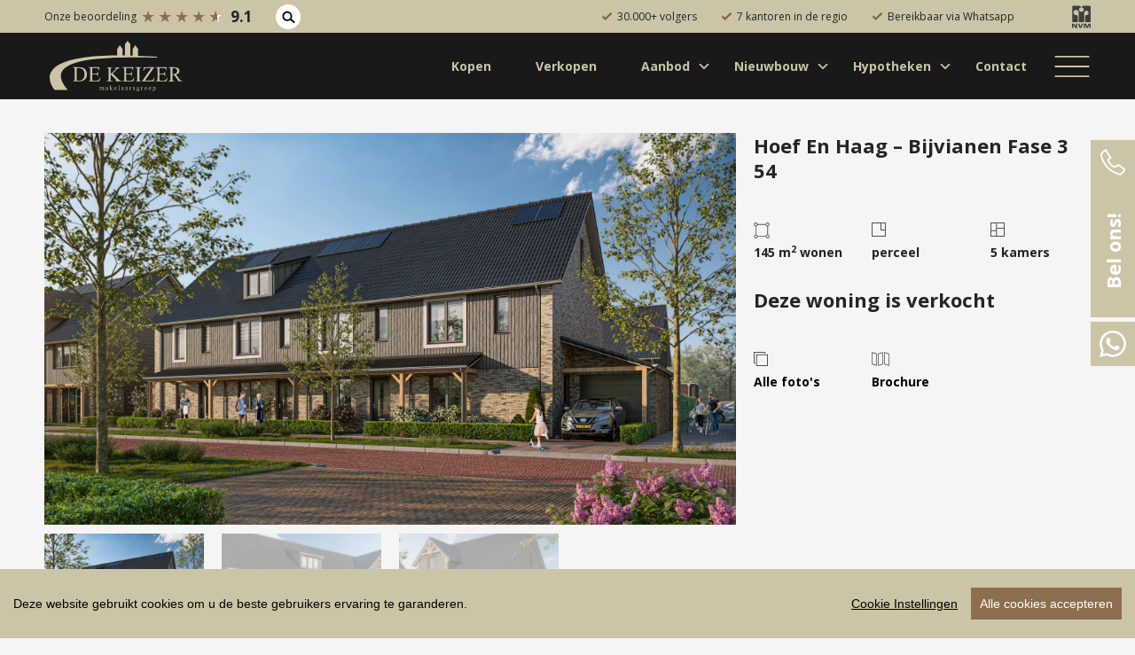

--- FILE ---
content_type: text/html; charset=UTF-8
request_url: https://www.dekeizer.nl/nieuwbouw/nummer/hoef-en-haag-bijvianen-fase-3-54/
body_size: 32314
content:
<!DOCTYPE html>
<html lang="nl-NL" class="no-js">
<head>
        <!-- Structured data in json format -->
        <!-- Google Tag Manager -->
    <script>(function(w,d,s,l,i){w[l]=w[l]||[];w[l].push({'gtm.start':
    new Date().getTime(),event:'gtm.js'});var f=d.getElementsByTagName(s)[0],
    j=d.createElement(s),dl=l!='dataLayer'?'&l='+l:'';j.async=true;j.src=
    'https://www.googletagmanager.com/gtm.js?id='+i+dl;f.parentNode.insertBefore(j,f);
    })(window,document,'script','dataLayer','GTM-PDQT3VX');</script>
    <!-- End Google Tag Manager -->
    	<meta charset="UTF-8">
<script type="text/javascript">
/* <![CDATA[ */
var gform;gform||(document.addEventListener("gform_main_scripts_loaded",function(){gform.scriptsLoaded=!0}),document.addEventListener("gform/theme/scripts_loaded",function(){gform.themeScriptsLoaded=!0}),window.addEventListener("DOMContentLoaded",function(){gform.domLoaded=!0}),gform={domLoaded:!1,scriptsLoaded:!1,themeScriptsLoaded:!1,isFormEditor:()=>"function"==typeof InitializeEditor,callIfLoaded:function(o){return!(!gform.domLoaded||!gform.scriptsLoaded||!gform.themeScriptsLoaded&&!gform.isFormEditor()||(gform.isFormEditor()&&console.warn("The use of gform.initializeOnLoaded() is deprecated in the form editor context and will be removed in Gravity Forms 3.1."),o(),0))},initializeOnLoaded:function(o){gform.callIfLoaded(o)||(document.addEventListener("gform_main_scripts_loaded",()=>{gform.scriptsLoaded=!0,gform.callIfLoaded(o)}),document.addEventListener("gform/theme/scripts_loaded",()=>{gform.themeScriptsLoaded=!0,gform.callIfLoaded(o)}),window.addEventListener("DOMContentLoaded",()=>{gform.domLoaded=!0,gform.callIfLoaded(o)}))},hooks:{action:{},filter:{}},addAction:function(o,r,e,t){gform.addHook("action",o,r,e,t)},addFilter:function(o,r,e,t){gform.addHook("filter",o,r,e,t)},doAction:function(o){gform.doHook("action",o,arguments)},applyFilters:function(o){return gform.doHook("filter",o,arguments)},removeAction:function(o,r){gform.removeHook("action",o,r)},removeFilter:function(o,r,e){gform.removeHook("filter",o,r,e)},addHook:function(o,r,e,t,n){null==gform.hooks[o][r]&&(gform.hooks[o][r]=[]);var d=gform.hooks[o][r];null==n&&(n=r+"_"+d.length),gform.hooks[o][r].push({tag:n,callable:e,priority:t=null==t?10:t})},doHook:function(r,o,e){var t;if(e=Array.prototype.slice.call(e,1),null!=gform.hooks[r][o]&&((o=gform.hooks[r][o]).sort(function(o,r){return o.priority-r.priority}),o.forEach(function(o){"function"!=typeof(t=o.callable)&&(t=window[t]),"action"==r?t.apply(null,e):e[0]=t.apply(null,e)})),"filter"==r)return e[0]},removeHook:function(o,r,t,n){var e;null!=gform.hooks[o][r]&&(e=(e=gform.hooks[o][r]).filter(function(o,r,e){return!!(null!=n&&n!=o.tag||null!=t&&t!=o.priority)}),gform.hooks[o][r]=e)}});
/* ]]> */
</script>

	<meta name="viewport" content="width=device-width, initial-scale=1.0, maximum-scale=1.0, user-scalable=no" />
    <meta http-equiv="X-UA-Compatible" content="IE=edge">
    <link rel="shortcut icon" href="https://www.dekeizer.nl/wp-content/themes/keizermakelaars/public/images/favicon.png" type="image/x-icon"/>
    <link rel="apple-touch-icon" sizes="180x180" href="">
    <link rel="profile" href="http://gmpg.org/xfn/11">
	    <meta name='robots' content='index, follow, max-image-preview:large, max-snippet:-1, max-video-preview:-1' />

	<!-- This site is optimized with the Yoast SEO plugin v26.7 - https://yoast.com/wordpress/plugins/seo/ -->
	<title>Hoef En Haag – Bijvianen Fase 3 54 - De Keizer Makelaarsgroep</title>
	<link rel="canonical" href="https://www.dekeizer.nl/nieuwbouw/nummer/hoef-en-haag-bijvianen-fase-3-54/" />
	<meta property="og:locale" content="nl_NL" />
	<meta property="og:type" content="article" />
	<meta property="og:title" content="Hoef En Haag – Bijvianen Fase 3 54 - De Keizer Makelaarsgroep" />
	<meta property="og:description" content="IN VERKOOP! Het is zover: BijVianen | Fase 3 is in verkoop! Je interesse kenbaar maken en digitaal inschrijven is... Lees meer &raquo;" />
	<meta property="og:url" content="https://www.dekeizer.nl/nieuwbouw/nummer/hoef-en-haag-bijvianen-fase-3-54/" />
	<meta property="og:site_name" content="De Keizer Makelaarsgroep" />
	<meta property="article:publisher" content="https://www.facebook.com/dekeizermakelaarsgroep" />
	<meta property="og:image" content="https://www.dekeizer.nl/wp-content/uploads/realworks/nieuwbouw-nummers/6.151.995/120218286.jpg" />
	<meta property="og:image:width" content="2048" />
	<meta property="og:image:height" content="1234" />
	<meta property="og:image:type" content="image/jpeg" />
	<meta name="twitter:card" content="summary_large_image" />
	<meta name="twitter:label1" content="Est. reading time" />
	<meta name="twitter:data1" content="2 minuten" />
	<script type="application/ld+json" class="yoast-schema-graph">{"@context":"https://schema.org","@graph":[{"@type":"WebPage","@id":"https://www.dekeizer.nl/nieuwbouw/nummer/hoef-en-haag-bijvianen-fase-3-54/","url":"https://www.dekeizer.nl/nieuwbouw/nummer/hoef-en-haag-bijvianen-fase-3-54/","name":"Hoef En Haag – Bijvianen Fase 3 54 - De Keizer Makelaarsgroep","isPartOf":{"@id":"https://www.dekeizer.nl/#website"},"primaryImageOfPage":{"@id":"https://www.dekeizer.nl/nieuwbouw/nummer/hoef-en-haag-bijvianen-fase-3-54/#primaryimage"},"image":{"@id":"https://www.dekeizer.nl/nieuwbouw/nummer/hoef-en-haag-bijvianen-fase-3-54/#primaryimage"},"thumbnailUrl":"https://www.dekeizer.nl/wp-content/uploads/realworks/nieuwbouw-nummers/6.151.995/120218286.jpg","datePublished":"2022-08-08T10:11:43+00:00","breadcrumb":{"@id":"https://www.dekeizer.nl/nieuwbouw/nummer/hoef-en-haag-bijvianen-fase-3-54/#breadcrumb"},"inLanguage":"nl-NL","potentialAction":[{"@type":"ReadAction","target":["https://www.dekeizer.nl/nieuwbouw/nummer/hoef-en-haag-bijvianen-fase-3-54/"]}]},{"@type":"ImageObject","inLanguage":"nl-NL","@id":"https://www.dekeizer.nl/nieuwbouw/nummer/hoef-en-haag-bijvianen-fase-3-54/#primaryimage","url":"https://www.dekeizer.nl/wp-content/uploads/realworks/nieuwbouw-nummers/6.151.995/120218286.jpg","contentUrl":"https://www.dekeizer.nl/wp-content/uploads/realworks/nieuwbouw-nummers/6.151.995/120218286.jpg","width":2048,"height":1234,"caption":"Hoofdfoto"},{"@type":"BreadcrumbList","@id":"https://www.dekeizer.nl/nieuwbouw/nummer/hoef-en-haag-bijvianen-fase-3-54/#breadcrumb","itemListElement":[{"@type":"ListItem","position":1,"name":"Home","item":"https://www.dekeizer.nl/"},{"@type":"ListItem","position":2,"name":"Hoef En Haag – Bijvianen Fase 3 54"}]},{"@type":"WebSite","@id":"https://www.dekeizer.nl/#website","url":"https://www.dekeizer.nl/","name":"De Keizer Makelaarsgroep","description":"Alles voor een goed gevoel!","publisher":{"@id":"https://www.dekeizer.nl/#organization"},"potentialAction":[{"@type":"SearchAction","target":{"@type":"EntryPoint","urlTemplate":"https://www.dekeizer.nl/?s={search_term_string}"},"query-input":{"@type":"PropertyValueSpecification","valueRequired":true,"valueName":"search_term_string"}}],"inLanguage":"nl-NL"},{"@type":"Organization","@id":"https://www.dekeizer.nl/#organization","name":"De Keizer Makelaarsgroep","url":"https://www.dekeizer.nl/","logo":{"@type":"ImageObject","inLanguage":"nl-NL","@id":"https://www.dekeizer.nl/#/schema/logo/image/","url":"https://www.dekeizer.nl/wp-content/uploads/2022/03/Logo-De-Keizer-874C-en-454C-HR-transparantie.png","contentUrl":"https://www.dekeizer.nl/wp-content/uploads/2022/03/Logo-De-Keizer-874C-en-454C-HR-transparantie.png","width":3965,"height":1510,"caption":"De Keizer Makelaarsgroep"},"image":{"@id":"https://www.dekeizer.nl/#/schema/logo/image/"},"sameAs":["https://www.facebook.com/dekeizermakelaarsgroep"]}]}</script>
	<!-- / Yoast SEO plugin. -->


<link rel='dns-prefetch' href='//api.mapbox.com' />
<link rel='dns-prefetch' href='//cdn.jsdelivr.net' />
<link rel='dns-prefetch' href='//code.jquery.com' />
<link rel='dns-prefetch' href='//unpkg.com' />
<link rel='dns-prefetch' href='//stackpath.bootstrapcdn.com' />
<link rel='dns-prefetch' href='//twemoji.maxcdn.com' />
<link rel="alternate" type="application/rss+xml" title="De Keizer Makelaarsgroep &raquo; feed" href="https://www.dekeizer.nl/feed/" />
<link rel="alternate" type="application/rss+xml" title="De Keizer Makelaarsgroep &raquo; reacties feed" href="https://www.dekeizer.nl/comments/feed/" />
<link rel="alternate" title="oEmbed (JSON)" type="application/json+oembed" href="https://www.dekeizer.nl/wp-json/oembed/1.0/embed?url=https%3A%2F%2Fwww.dekeizer.nl%2Fnieuwbouw%2Fnummer%2Fhoef-en-haag-bijvianen-fase-3-54%2F" />
<link rel="alternate" title="oEmbed (XML)" type="text/xml+oembed" href="https://www.dekeizer.nl/wp-json/oembed/1.0/embed?url=https%3A%2F%2Fwww.dekeizer.nl%2Fnieuwbouw%2Fnummer%2Fhoef-en-haag-bijvianen-fase-3-54%2F&#038;format=xml" />
<style id='wp-img-auto-sizes-contain-inline-css' type='text/css'>
img:is([sizes=auto i],[sizes^="auto," i]){contain-intrinsic-size:3000px 1500px}
/*# sourceURL=wp-img-auto-sizes-contain-inline-css */
</style>
<style id='wp-block-library-inline-css' type='text/css'>
:root{--wp-block-synced-color:#7a00df;--wp-block-synced-color--rgb:122,0,223;--wp-bound-block-color:var(--wp-block-synced-color);--wp-editor-canvas-background:#ddd;--wp-admin-theme-color:#007cba;--wp-admin-theme-color--rgb:0,124,186;--wp-admin-theme-color-darker-10:#006ba1;--wp-admin-theme-color-darker-10--rgb:0,107,160.5;--wp-admin-theme-color-darker-20:#005a87;--wp-admin-theme-color-darker-20--rgb:0,90,135;--wp-admin-border-width-focus:2px}@media (min-resolution:192dpi){:root{--wp-admin-border-width-focus:1.5px}}.wp-element-button{cursor:pointer}:root .has-very-light-gray-background-color{background-color:#eee}:root .has-very-dark-gray-background-color{background-color:#313131}:root .has-very-light-gray-color{color:#eee}:root .has-very-dark-gray-color{color:#313131}:root .has-vivid-green-cyan-to-vivid-cyan-blue-gradient-background{background:linear-gradient(135deg,#00d084,#0693e3)}:root .has-purple-crush-gradient-background{background:linear-gradient(135deg,#34e2e4,#4721fb 50%,#ab1dfe)}:root .has-hazy-dawn-gradient-background{background:linear-gradient(135deg,#faaca8,#dad0ec)}:root .has-subdued-olive-gradient-background{background:linear-gradient(135deg,#fafae1,#67a671)}:root .has-atomic-cream-gradient-background{background:linear-gradient(135deg,#fdd79a,#004a59)}:root .has-nightshade-gradient-background{background:linear-gradient(135deg,#330968,#31cdcf)}:root .has-midnight-gradient-background{background:linear-gradient(135deg,#020381,#2874fc)}:root{--wp--preset--font-size--normal:16px;--wp--preset--font-size--huge:42px}.has-regular-font-size{font-size:1em}.has-larger-font-size{font-size:2.625em}.has-normal-font-size{font-size:var(--wp--preset--font-size--normal)}.has-huge-font-size{font-size:var(--wp--preset--font-size--huge)}.has-text-align-center{text-align:center}.has-text-align-left{text-align:left}.has-text-align-right{text-align:right}.has-fit-text{white-space:nowrap!important}#end-resizable-editor-section{display:none}.aligncenter{clear:both}.items-justified-left{justify-content:flex-start}.items-justified-center{justify-content:center}.items-justified-right{justify-content:flex-end}.items-justified-space-between{justify-content:space-between}.screen-reader-text{border:0;clip-path:inset(50%);height:1px;margin:-1px;overflow:hidden;padding:0;position:absolute;width:1px;word-wrap:normal!important}.screen-reader-text:focus{background-color:#ddd;clip-path:none;color:#444;display:block;font-size:1em;height:auto;left:5px;line-height:normal;padding:15px 23px 14px;text-decoration:none;top:5px;width:auto;z-index:100000}html :where(.has-border-color){border-style:solid}html :where([style*=border-top-color]){border-top-style:solid}html :where([style*=border-right-color]){border-right-style:solid}html :where([style*=border-bottom-color]){border-bottom-style:solid}html :where([style*=border-left-color]){border-left-style:solid}html :where([style*=border-width]){border-style:solid}html :where([style*=border-top-width]){border-top-style:solid}html :where([style*=border-right-width]){border-right-style:solid}html :where([style*=border-bottom-width]){border-bottom-style:solid}html :where([style*=border-left-width]){border-left-style:solid}html :where(img[class*=wp-image-]){height:auto;max-width:100%}:where(figure){margin:0 0 1em}html :where(.is-position-sticky){--wp-admin--admin-bar--position-offset:var(--wp-admin--admin-bar--height,0px)}@media screen and (max-width:600px){html :where(.is-position-sticky){--wp-admin--admin-bar--position-offset:0px}}

/*# sourceURL=wp-block-library-inline-css */
</style><style id='global-styles-inline-css' type='text/css'>
:root{--wp--preset--aspect-ratio--square: 1;--wp--preset--aspect-ratio--4-3: 4/3;--wp--preset--aspect-ratio--3-4: 3/4;--wp--preset--aspect-ratio--3-2: 3/2;--wp--preset--aspect-ratio--2-3: 2/3;--wp--preset--aspect-ratio--16-9: 16/9;--wp--preset--aspect-ratio--9-16: 9/16;--wp--preset--color--black: #000000;--wp--preset--color--cyan-bluish-gray: #abb8c3;--wp--preset--color--white: #ffffff;--wp--preset--color--pale-pink: #f78da7;--wp--preset--color--vivid-red: #cf2e2e;--wp--preset--color--luminous-vivid-orange: #ff6900;--wp--preset--color--luminous-vivid-amber: #fcb900;--wp--preset--color--light-green-cyan: #7bdcb5;--wp--preset--color--vivid-green-cyan: #00d084;--wp--preset--color--pale-cyan-blue: #8ed1fc;--wp--preset--color--vivid-cyan-blue: #0693e3;--wp--preset--color--vivid-purple: #9b51e0;--wp--preset--gradient--vivid-cyan-blue-to-vivid-purple: linear-gradient(135deg,rgb(6,147,227) 0%,rgb(155,81,224) 100%);--wp--preset--gradient--light-green-cyan-to-vivid-green-cyan: linear-gradient(135deg,rgb(122,220,180) 0%,rgb(0,208,130) 100%);--wp--preset--gradient--luminous-vivid-amber-to-luminous-vivid-orange: linear-gradient(135deg,rgb(252,185,0) 0%,rgb(255,105,0) 100%);--wp--preset--gradient--luminous-vivid-orange-to-vivid-red: linear-gradient(135deg,rgb(255,105,0) 0%,rgb(207,46,46) 100%);--wp--preset--gradient--very-light-gray-to-cyan-bluish-gray: linear-gradient(135deg,rgb(238,238,238) 0%,rgb(169,184,195) 100%);--wp--preset--gradient--cool-to-warm-spectrum: linear-gradient(135deg,rgb(74,234,220) 0%,rgb(151,120,209) 20%,rgb(207,42,186) 40%,rgb(238,44,130) 60%,rgb(251,105,98) 80%,rgb(254,248,76) 100%);--wp--preset--gradient--blush-light-purple: linear-gradient(135deg,rgb(255,206,236) 0%,rgb(152,150,240) 100%);--wp--preset--gradient--blush-bordeaux: linear-gradient(135deg,rgb(254,205,165) 0%,rgb(254,45,45) 50%,rgb(107,0,62) 100%);--wp--preset--gradient--luminous-dusk: linear-gradient(135deg,rgb(255,203,112) 0%,rgb(199,81,192) 50%,rgb(65,88,208) 100%);--wp--preset--gradient--pale-ocean: linear-gradient(135deg,rgb(255,245,203) 0%,rgb(182,227,212) 50%,rgb(51,167,181) 100%);--wp--preset--gradient--electric-grass: linear-gradient(135deg,rgb(202,248,128) 0%,rgb(113,206,126) 100%);--wp--preset--gradient--midnight: linear-gradient(135deg,rgb(2,3,129) 0%,rgb(40,116,252) 100%);--wp--preset--font-size--small: 13px;--wp--preset--font-size--medium: 20px;--wp--preset--font-size--large: 36px;--wp--preset--font-size--x-large: 42px;--wp--preset--spacing--20: 0.44rem;--wp--preset--spacing--30: 0.67rem;--wp--preset--spacing--40: 1rem;--wp--preset--spacing--50: 1.5rem;--wp--preset--spacing--60: 2.25rem;--wp--preset--spacing--70: 3.38rem;--wp--preset--spacing--80: 5.06rem;--wp--preset--shadow--natural: 6px 6px 9px rgba(0, 0, 0, 0.2);--wp--preset--shadow--deep: 12px 12px 50px rgba(0, 0, 0, 0.4);--wp--preset--shadow--sharp: 6px 6px 0px rgba(0, 0, 0, 0.2);--wp--preset--shadow--outlined: 6px 6px 0px -3px rgb(255, 255, 255), 6px 6px rgb(0, 0, 0);--wp--preset--shadow--crisp: 6px 6px 0px rgb(0, 0, 0);}:where(.is-layout-flex){gap: 0.5em;}:where(.is-layout-grid){gap: 0.5em;}body .is-layout-flex{display: flex;}.is-layout-flex{flex-wrap: wrap;align-items: center;}.is-layout-flex > :is(*, div){margin: 0;}body .is-layout-grid{display: grid;}.is-layout-grid > :is(*, div){margin: 0;}:where(.wp-block-columns.is-layout-flex){gap: 2em;}:where(.wp-block-columns.is-layout-grid){gap: 2em;}:where(.wp-block-post-template.is-layout-flex){gap: 1.25em;}:where(.wp-block-post-template.is-layout-grid){gap: 1.25em;}.has-black-color{color: var(--wp--preset--color--black) !important;}.has-cyan-bluish-gray-color{color: var(--wp--preset--color--cyan-bluish-gray) !important;}.has-white-color{color: var(--wp--preset--color--white) !important;}.has-pale-pink-color{color: var(--wp--preset--color--pale-pink) !important;}.has-vivid-red-color{color: var(--wp--preset--color--vivid-red) !important;}.has-luminous-vivid-orange-color{color: var(--wp--preset--color--luminous-vivid-orange) !important;}.has-luminous-vivid-amber-color{color: var(--wp--preset--color--luminous-vivid-amber) !important;}.has-light-green-cyan-color{color: var(--wp--preset--color--light-green-cyan) !important;}.has-vivid-green-cyan-color{color: var(--wp--preset--color--vivid-green-cyan) !important;}.has-pale-cyan-blue-color{color: var(--wp--preset--color--pale-cyan-blue) !important;}.has-vivid-cyan-blue-color{color: var(--wp--preset--color--vivid-cyan-blue) !important;}.has-vivid-purple-color{color: var(--wp--preset--color--vivid-purple) !important;}.has-black-background-color{background-color: var(--wp--preset--color--black) !important;}.has-cyan-bluish-gray-background-color{background-color: var(--wp--preset--color--cyan-bluish-gray) !important;}.has-white-background-color{background-color: var(--wp--preset--color--white) !important;}.has-pale-pink-background-color{background-color: var(--wp--preset--color--pale-pink) !important;}.has-vivid-red-background-color{background-color: var(--wp--preset--color--vivid-red) !important;}.has-luminous-vivid-orange-background-color{background-color: var(--wp--preset--color--luminous-vivid-orange) !important;}.has-luminous-vivid-amber-background-color{background-color: var(--wp--preset--color--luminous-vivid-amber) !important;}.has-light-green-cyan-background-color{background-color: var(--wp--preset--color--light-green-cyan) !important;}.has-vivid-green-cyan-background-color{background-color: var(--wp--preset--color--vivid-green-cyan) !important;}.has-pale-cyan-blue-background-color{background-color: var(--wp--preset--color--pale-cyan-blue) !important;}.has-vivid-cyan-blue-background-color{background-color: var(--wp--preset--color--vivid-cyan-blue) !important;}.has-vivid-purple-background-color{background-color: var(--wp--preset--color--vivid-purple) !important;}.has-black-border-color{border-color: var(--wp--preset--color--black) !important;}.has-cyan-bluish-gray-border-color{border-color: var(--wp--preset--color--cyan-bluish-gray) !important;}.has-white-border-color{border-color: var(--wp--preset--color--white) !important;}.has-pale-pink-border-color{border-color: var(--wp--preset--color--pale-pink) !important;}.has-vivid-red-border-color{border-color: var(--wp--preset--color--vivid-red) !important;}.has-luminous-vivid-orange-border-color{border-color: var(--wp--preset--color--luminous-vivid-orange) !important;}.has-luminous-vivid-amber-border-color{border-color: var(--wp--preset--color--luminous-vivid-amber) !important;}.has-light-green-cyan-border-color{border-color: var(--wp--preset--color--light-green-cyan) !important;}.has-vivid-green-cyan-border-color{border-color: var(--wp--preset--color--vivid-green-cyan) !important;}.has-pale-cyan-blue-border-color{border-color: var(--wp--preset--color--pale-cyan-blue) !important;}.has-vivid-cyan-blue-border-color{border-color: var(--wp--preset--color--vivid-cyan-blue) !important;}.has-vivid-purple-border-color{border-color: var(--wp--preset--color--vivid-purple) !important;}.has-vivid-cyan-blue-to-vivid-purple-gradient-background{background: var(--wp--preset--gradient--vivid-cyan-blue-to-vivid-purple) !important;}.has-light-green-cyan-to-vivid-green-cyan-gradient-background{background: var(--wp--preset--gradient--light-green-cyan-to-vivid-green-cyan) !important;}.has-luminous-vivid-amber-to-luminous-vivid-orange-gradient-background{background: var(--wp--preset--gradient--luminous-vivid-amber-to-luminous-vivid-orange) !important;}.has-luminous-vivid-orange-to-vivid-red-gradient-background{background: var(--wp--preset--gradient--luminous-vivid-orange-to-vivid-red) !important;}.has-very-light-gray-to-cyan-bluish-gray-gradient-background{background: var(--wp--preset--gradient--very-light-gray-to-cyan-bluish-gray) !important;}.has-cool-to-warm-spectrum-gradient-background{background: var(--wp--preset--gradient--cool-to-warm-spectrum) !important;}.has-blush-light-purple-gradient-background{background: var(--wp--preset--gradient--blush-light-purple) !important;}.has-blush-bordeaux-gradient-background{background: var(--wp--preset--gradient--blush-bordeaux) !important;}.has-luminous-dusk-gradient-background{background: var(--wp--preset--gradient--luminous-dusk) !important;}.has-pale-ocean-gradient-background{background: var(--wp--preset--gradient--pale-ocean) !important;}.has-electric-grass-gradient-background{background: var(--wp--preset--gradient--electric-grass) !important;}.has-midnight-gradient-background{background: var(--wp--preset--gradient--midnight) !important;}.has-small-font-size{font-size: var(--wp--preset--font-size--small) !important;}.has-medium-font-size{font-size: var(--wp--preset--font-size--medium) !important;}.has-large-font-size{font-size: var(--wp--preset--font-size--large) !important;}.has-x-large-font-size{font-size: var(--wp--preset--font-size--x-large) !important;}
/*# sourceURL=global-styles-inline-css */
</style>

<style id='classic-theme-styles-inline-css' type='text/css'>
/*! This file is auto-generated */
.wp-block-button__link{color:#fff;background-color:#32373c;border-radius:9999px;box-shadow:none;text-decoration:none;padding:calc(.667em + 2px) calc(1.333em + 2px);font-size:1.125em}.wp-block-file__button{background:#32373c;color:#fff;text-decoration:none}
/*# sourceURL=/wp-includes/css/classic-themes.min.css */
</style>
<link rel='stylesheet' id='fam-mapbox-style-css' href='https://api.mapbox.com/mapbox-gl-js/v0.51.0/mapbox-gl.css' type='text/css' media='all' />
<link rel='stylesheet' id='fundament-swiper-css' href='https://unpkg.com/swiper/swiper-bundle.min.css' type='text/css' media='all' />
<link rel='stylesheet' id='fundament-fancybox-styles-css' href='https://www.dekeizer.nl/wp-content/themes/keizermakelaars/public/css/jquery.fancybox.min.css' type='text/css' media='all' />
<link rel='stylesheet' id='fundament-main-css' href='https://www.dekeizer.nl/wp-content/themes/keizermakelaars/public/css/main.css' type='text/css' media='all' />
<link rel='stylesheet' id='fundament-styles-css' href='https://www.dekeizer.nl/wp-content/themes/keizermakelaars/style.css' type='text/css' media='all' />
<script type="text/javascript" src="https://code.jquery.com/jquery-3.5.1.min.js" id="jquery-js"></script>
<script type="text/javascript" src="https://www.dekeizer.nl/wp-content/themes/keizermakelaars/public/js/cookieconsent.min.js" id="fundament-cookieconsent-js"></script>
<script type="text/javascript" src="https://www.dekeizer.nl/wp-content/themes/keizermakelaars/public/js/cookieinit.min.js" id="fundament-cookieinit-js"></script>
<script type="text/javascript" src="https://www.dekeizer.nl/wp-content/themes/keizermakelaars/public/js/footerform.min.js" id="fundament-footerform-js"></script>
<script type="text/javascript" src="https://www.dekeizer.nl/wp-content/themes/keizermakelaars/public/js/jquery.fancybox.min.js" id="fundament-fancybox-js"></script>
<script type="text/javascript" src="https://unpkg.com/swiper/swiper-bundle.min.js" id="fundament-swiper-js"></script>
<script type="text/javascript" src="https://cdn.jsdelivr.net/npm/jquery.cookie@1.4.1/jquery.cookie.min.js" id="fundament-jquerycookie-js"></script>
<script type="text/javascript" src="https://stackpath.bootstrapcdn.com/bootstrap/4.5.0/js/bootstrap.min.js" id="fundament-bootstrap-js"></script>
<link rel="https://api.w.org/" href="https://www.dekeizer.nl/wp-json/" /><link rel="EditURI" type="application/rsd+xml" title="RSD" href="https://www.dekeizer.nl/xmlrpc.php?rsd" />
<link rel='shortlink' href='https://www.dekeizer.nl/?p=60769' />
<meta name="generator" content="Wordpress & Fundament All Media" />
			<link rel="preload" href="https://www.dekeizer.nl/wp-content/plugins/wordpress-popup/assets/hustle-ui/fonts/hustle-icons-font.woff2" as="font" type="font/woff2" crossorigin>
		
<!-- Wordpress CMS & Makelaar Plugin door Tussendoor B.V. (tussendoor.nl) -->

<style id="hustle-module-1-0-styles" class="hustle-module-styles hustle-module-styles-1">@media screen and (min-width: 783px) {.hustle-ui:not(.hustle-size--small).module_id_1 .hustle-slidein-content .hustle-info {max-width: 750px;}}@media screen and (min-width: 783px) {.hustle-ui:not(.hustle-size--small).module_id_1 .hustle-slidein-content .hustle-layout {min-height: 100%;}}.hustle-ui.module_id_1  .hustle-slidein-content {-moz-box-shadow: 0px 0px 0px 0px rgba(0,0,0,0);-webkit-box-shadow: 0px 0px 0px 0px rgba(0,0,0,0);box-shadow: 0px 0px 0px 0px rgba(0,0,0,0);}@media screen and (min-width: 783px) {.hustle-ui:not(.hustle-size--small).module_id_1  .hustle-slidein-content {-moz-box-shadow: 0px 0px 0px 0px rgba(0,0,0,0);-webkit-box-shadow: 0px 0px 0px 0px rgba(0,0,0,0);box-shadow: 0px 0px 0px 0px rgba(0,0,0,0);}} .hustle-ui.module_id_1 .hustle-layout {margin: 0px 0px 0px 0px;padding: 0px 0px 0px 0px;border-width: 0px 0px 0px 0px;border-style: solid;border-color: rgba(0,0,0,0);border-radius: 0px 0px 0px 0px;overflow: hidden;background-color: #ffffff;}@media screen and (min-width: 783px) {.hustle-ui:not(.hustle-size--small).module_id_1 .hustle-layout {margin: 0px 0px 0px 0px;padding: 0px 0px 0px 0px;border-width: 0px 0px 0px 0px;border-style: solid;border-radius: 0px 0px 0px 0px;}} .hustle-ui.module_id_1 .hustle-layout .hustle-layout-content {padding: 0px 0px 0px 0px;border-width: 0px 0px 0px 0px;border-style: solid;border-radius: 0px 0px 0px 0px;border-color: rgba(0,0,0,0);background-color: rgba(0,0,0,0);-moz-box-shadow: 0px 0px 0px 0px rgba(0,0,0,0);-webkit-box-shadow: 0px 0px 0px 0px rgba(0,0,0,0);box-shadow: 0px 0px 0px 0px rgba(0,0,0,0);}.hustle-ui.module_id_1 .hustle-main-wrapper {position: relative;padding:32px 0 0;}@media screen and (min-width: 783px) {.hustle-ui:not(.hustle-size--small).module_id_1 .hustle-layout .hustle-layout-content {padding: 0px 0px 0px 0px;border-width: 0px 0px 0px 0px;border-style: solid;border-radius: 0px 0px 0px 0px;-moz-box-shadow: 0px 0px 0px 0px rgba(0,0,0,0);-webkit-box-shadow: 0px 0px 0px 0px rgba(0,0,0,0);box-shadow: 0px 0px 0px 0px rgba(0,0,0,0);}}@media screen and (min-width: 783px) {.hustle-ui:not(.hustle-size--small).module_id_1 .hustle-main-wrapper {padding: 0;}}.hustle-ui.module_id_1 .hustle-layout .hustle-image {background-color: #ffffff;}.hustle-ui.module_id_1 .hustle-layout .hustle-image {height: 275px;overflow: hidden;}@media screen and (min-width: 783px) {.hustle-ui:not(.hustle-size--small).module_id_1 .hustle-layout .hustle-image {max-width: 44%;height: auto;min-height: 0;-webkit-box-flex: 0;-ms-flex: 0 0 44%;flex: 0 0 44%;}}.hustle-ui.module_id_1 .hustle-layout .hustle-image img {width: 100%;max-width: unset;height: 100%;display: block;position: absolute;object-fit: contain;-ms-interpolation-mode: bicubic;}@media all and (-ms-high-contrast: none), (-ms-high-contrast: active) {.hustle-ui.module_id_1 .hustle-layout .hustle-image img {width: auto;max-width: 100%;height: auto;max-height: 100%;}}@media screen and (min-width: 783px) {.hustle-ui:not(.hustle-size--small).module_id_1 .hustle-layout .hustle-image img {width: 100%;max-width: unset;height: 100%;display: block;position: absolute;object-fit: cover;-ms-interpolation-mode: bicubic;}}@media all and (min-width: 783px) and (-ms-high-contrast: none), (-ms-high-contrast: active) {.hustle-ui:not(.hustle-size--small).module_id_1 .hustle-layout .hustle-image img {width: auto;max-width: unset;height: auto;max-height: unset;}}.hustle-ui.module_id_1 .hustle-layout .hustle-image img {object-position: center center;-o-object-position: center center;}@media all and (-ms-high-contrast: none), (-ms-high-contrast: active) {.hustle-ui.module_id_1 .hustle-layout .hustle-image img {left: 50%;}}@media all and (-ms-high-contrast: none), (-ms-high-contrast: active) {.hustle-ui.module_id_1 .hustle-layout .hustle-image img {transform: translate(-50%,-50%);-ms-transform: translate(-50%,-50%);-webkit-transform: translate(-50%,-50%);}}@media all and (-ms-high-contrast: none), (-ms-high-contrast: active) {.hustle-ui.module_id_1 .hustle-layout .hustle-image img {top: 50%;}}@media all and (-ms-high-contrast: none), (-ms-high-contrast: active) {.hustle-ui.module_id_1 .hustle-layout .hustle-image img {transform: translate(-50%,-50%);-ms-transform: translate(-50%,-50%);-webkit-transform: translate(-50%,-50%);}}@media screen and (min-width: 783px) {.hustle-ui:not(.hustle-size--small).module_id_1 .hustle-layout .hustle-image img {object-position: center center;-o-object-position: center center;}}@media all and (min-width: 783px) and (-ms-high-contrast: none), (-ms-high-contrast: active) {.hustle-ui:not(.hustle-size--small).module_id_1 .hustle-layout .hustle-image img {left: 50%;right: auto;}}@media all and (min-width: 783px) and (-ms-high-contrast: none), (-ms-high-contrast: active) {.hustle-ui:not(.hustle-size--small).module_id_1 .hustle-layout .hustle-image img {transform: translate(-50%,-50%);-ms-transform: translate(-50%,-50%);-webkit-transform: translate(-50%,-50%);}}@media all and (min-width: 783px) and (-ms-high-contrast: none), (-ms-high-contrast: active) {.hustle-ui:not(.hustle-size--small).module_id_1 .hustle-layout .hustle-image img {top: 50%;bottom: auto;}}@media all and (min-width: 783px) and (-ms-high-contrast: none), (-ms-high-contrast: active) {.hustle-ui:not(.hustle-size--small).module_id_1 .hustle-layout .hustle-image img {transform: translate(-50%,-50%);-ms-transform: translate(-50%,-50%);-webkit-transform: translate(-50%,-50%);}}  .hustle-ui.module_id_1 .hustle-layout .hustle-content {margin: 0px 0px 0px 0px;padding: 10px 40px 45px 40px;border-width: 0px 0px 0px 0px;border-style: solid;border-radius: 0px 0px 0px 0px;border-color: rgba(0,0,0,0);background-color: rgba(0,0,0,0);-moz-box-shadow: 0px 0px 0px 0px rgba(0,0,0,0);-webkit-box-shadow: 0px 0px 0px 0px rgba(0,0,0,0);box-shadow: 0px 0px 0px 0px rgba(0,0,0,0);}.hustle-ui.module_id_1 .hustle-layout .hustle-content .hustle-content-wrap {padding: 10px 0 45px 0;}@media screen and (min-width: 783px) {.hustle-ui:not(.hustle-size--small).module_id_1 .hustle-layout .hustle-content {margin: 0px 0px 0px 0px;padding: 60px 40px 60px 20px;border-width: 0px 0px 0px 0px;border-style: solid;border-radius: 0px 0px 0px 0px;-moz-box-shadow: 0px 0px 0px 0px rgba(0,0,0,0);-webkit-box-shadow: 0px 0px 0px 0px rgba(0,0,0,0);box-shadow: 0px 0px 0px 0px rgba(0,0,0,0);}.hustle-ui:not(.hustle-size--small).module_id_1 .hustle-layout .hustle-content .hustle-content-wrap {padding: 60px 0 60px 0;}} .hustle-ui.module_id_1 .hustle-layout .hustle-title {display: block;margin: 0px 0px 0px 0px;padding: 0px 0px 0px 0px;border-width: 0px 0px 0px 0px;border-style: solid;border-color: rgba(0,0,0,0);border-radius: 0px 0px 0px 0px;background-color: rgba(0,0,0,0);box-shadow: 0px 0px 0px 0px rgba(0,0,0,0);-moz-box-shadow: 0px 0px 0px 0px rgba(0,0,0,0);-webkit-box-shadow: 0px 0px 0px 0px rgba(0,0,0,0);color: #010400;font: 900 32px/44px Roboto;font-style: normal;letter-spacing: -0.63px;text-transform: none;text-decoration: none;text-align: left;}@media screen and (min-width: 783px) {.hustle-ui:not(.hustle-size--small).module_id_1 .hustle-layout .hustle-title {margin: 0px 0px 0px 0px;padding: 0px 0px 0px 0px;border-width: 0px 0px 0px 0px;border-style: solid;border-radius: 0px 0px 0px 0px;box-shadow: 0px 0px 0px 0px rgba(0,0,0,0);-moz-box-shadow: 0px 0px 0px 0px rgba(0,0,0,0);-webkit-box-shadow: 0px 0px 0px 0px rgba(0,0,0,0);font: 900 32px/44px Roboto;font-style: normal;letter-spacing: -0.63px;text-transform: none;text-decoration: none;text-align: left;}} .hustle-ui.module_id_1 .hustle-layout .hustle-group-content {margin: 15px 0px 0px 0px;padding: 0px 0px 0px 0px;border-color: rgba(0,0,0,0);border-width: 0px 0px 0px 0px;border-style: solid;color: #4f4f4f;}.hustle-ui.module_id_1 .hustle-layout .hustle-group-content b,.hustle-ui.module_id_1 .hustle-layout .hustle-group-content strong {font-weight: bold;}.hustle-ui.module_id_1 .hustle-layout .hustle-group-content a,.hustle-ui.module_id_1 .hustle-layout .hustle-group-content a:visited {color: #38C5B5;}.hustle-ui.module_id_1 .hustle-layout .hustle-group-content a:hover {color: #2DA194;}.hustle-ui.module_id_1 .hustle-layout .hustle-group-content a:focus,.hustle-ui.module_id_1 .hustle-layout .hustle-group-content a:active {color: #2DA194;}@media screen and (min-width: 783px) {.hustle-ui:not(.hustle-size--small).module_id_1 .hustle-layout .hustle-group-content {margin: 15px 0px 0px 0px;padding: 0px 0px 0px 0px;border-width: 0px 0px 0px 0px;border-style: solid;}}.hustle-ui.module_id_1 .hustle-layout .hustle-group-content {color: #4f4f4f;font-size: 16px;line-height: 26px;font-family: Roboto;}@media screen and (min-width: 783px) {.hustle-ui:not(.hustle-size--small).module_id_1 .hustle-layout .hustle-group-content {font-size: 16px;line-height: 26px;}}.hustle-ui.module_id_1 .hustle-layout .hustle-group-content p:not([class*="forminator-"]) {margin: 0 0 10px;color: #4f4f4f;font: normal 16px/26px Roboto;font-style: normal;letter-spacing: -0.25px;text-transform: none;text-decoration: none;}.hustle-ui.module_id_1 .hustle-layout .hustle-group-content p:not([class*="forminator-"]):last-child {margin-bottom: 0;}@media screen and (min-width: 783px) {.hustle-ui:not(.hustle-size--small).module_id_1 .hustle-layout .hustle-group-content p:not([class*="forminator-"]) {margin: 0 0 10px;font: normal 16px/26px Roboto;font-style: normal;letter-spacing: -0.25px;text-transform: none;text-decoration: none;}.hustle-ui:not(.hustle-size--small).module_id_1 .hustle-layout .hustle-group-content p:not([class*="forminator-"]):last-child {margin-bottom: 0;}}.hustle-ui.module_id_1 .hustle-layout .hustle-group-content h1:not([class*="forminator-"]) {margin: 0 0 10px;color: #4f4f4f;font: 700 28px/1.4em Roboto;font-style: normal;letter-spacing: 0px;text-transform: none;text-decoration: none;}.hustle-ui.module_id_1 .hustle-layout .hustle-group-content h1:not([class*="forminator-"]):last-child {margin-bottom: 0;}@media screen and (min-width: 783px) {.hustle-ui:not(.hustle-size--small).module_id_1 .hustle-layout .hustle-group-content h1:not([class*="forminator-"]) {margin: 0 0 10px;font: 700 28px/1.4em Roboto;font-style: normal;letter-spacing: 0px;text-transform: none;text-decoration: none;}.hustle-ui:not(.hustle-size--small).module_id_1 .hustle-layout .hustle-group-content h1:not([class*="forminator-"]):last-child {margin-bottom: 0;}}.hustle-ui.module_id_1 .hustle-layout .hustle-group-content h2:not([class*="forminator-"]) {margin: 0 0 10px;color: #4f4f4f;font: 700 22px/1.4em Roboto;font-style: normal;letter-spacing: 0px;text-transform: none;text-decoration: none;}.hustle-ui.module_id_1 .hustle-layout .hustle-group-content h2:not([class*="forminator-"]):last-child {margin-bottom: 0;}@media screen and (min-width: 783px) {.hustle-ui:not(.hustle-size--small).module_id_1 .hustle-layout .hustle-group-content h2:not([class*="forminator-"]) {margin: 0 0 10px;font: 700 22px/1.4em Roboto;font-style: normal;letter-spacing: 0px;text-transform: none;text-decoration: none;}.hustle-ui:not(.hustle-size--small).module_id_1 .hustle-layout .hustle-group-content h2:not([class*="forminator-"]):last-child {margin-bottom: 0;}}.hustle-ui.module_id_1 .hustle-layout .hustle-group-content h3:not([class*="forminator-"]) {margin: 0 0 10px;color: #4f4f4f;font: 700 18px/1.4em Roboto;font-style: normal;letter-spacing: 0px;text-transform: none;text-decoration: none;}.hustle-ui.module_id_1 .hustle-layout .hustle-group-content h3:not([class*="forminator-"]):last-child {margin-bottom: 0;}@media screen and (min-width: 783px) {.hustle-ui:not(.hustle-size--small).module_id_1 .hustle-layout .hustle-group-content h3:not([class*="forminator-"]) {margin: 0 0 10px;font: 700 18px/1.4em Roboto;font-style: normal;letter-spacing: 0px;text-transform: none;text-decoration: none;}.hustle-ui:not(.hustle-size--small).module_id_1 .hustle-layout .hustle-group-content h3:not([class*="forminator-"]):last-child {margin-bottom: 0;}}.hustle-ui.module_id_1 .hustle-layout .hustle-group-content h4:not([class*="forminator-"]) {margin: 0 0 10px;color: #4f4f4f;font: 700 16px/1.4em Roboto;font-style: normal;letter-spacing: 0px;text-transform: none;text-decoration: none;}.hustle-ui.module_id_1 .hustle-layout .hustle-group-content h4:not([class*="forminator-"]):last-child {margin-bottom: 0;}@media screen and (min-width: 783px) {.hustle-ui:not(.hustle-size--small).module_id_1 .hustle-layout .hustle-group-content h4:not([class*="forminator-"]) {margin: 0 0 10px;font: 700 16px/1.4em Roboto;font-style: normal;letter-spacing: 0px;text-transform: none;text-decoration: none;}.hustle-ui:not(.hustle-size--small).module_id_1 .hustle-layout .hustle-group-content h4:not([class*="forminator-"]):last-child {margin-bottom: 0;}}.hustle-ui.module_id_1 .hustle-layout .hustle-group-content h5:not([class*="forminator-"]) {margin: 0 0 10px;color: #4f4f4f;font: 700 14px/1.4em Roboto;font-style: normal;letter-spacing: 0px;text-transform: none;text-decoration: none;}.hustle-ui.module_id_1 .hustle-layout .hustle-group-content h5:not([class*="forminator-"]):last-child {margin-bottom: 0;}@media screen and (min-width: 783px) {.hustle-ui:not(.hustle-size--small).module_id_1 .hustle-layout .hustle-group-content h5:not([class*="forminator-"]) {margin: 0 0 10px;font: 700 14px/1.4em Roboto;font-style: normal;letter-spacing: 0px;text-transform: none;text-decoration: none;}.hustle-ui:not(.hustle-size--small).module_id_1 .hustle-layout .hustle-group-content h5:not([class*="forminator-"]):last-child {margin-bottom: 0;}}.hustle-ui.module_id_1 .hustle-layout .hustle-group-content h6:not([class*="forminator-"]) {margin: 0 0 10px;color: #4f4f4f;font: 700 12px/1.4em Roboto;font-style: normal;letter-spacing: 0px;text-transform: uppercase;text-decoration: none;}.hustle-ui.module_id_1 .hustle-layout .hustle-group-content h6:not([class*="forminator-"]):last-child {margin-bottom: 0;}@media screen and (min-width: 783px) {.hustle-ui:not(.hustle-size--small).module_id_1 .hustle-layout .hustle-group-content h6:not([class*="forminator-"]) {margin: 0 0 10px;font: 700 12px/1.4em Roboto;font-style: normal;letter-spacing: 0px;text-transform: uppercase;text-decoration: none;}.hustle-ui:not(.hustle-size--small).module_id_1 .hustle-layout .hustle-group-content h6:not([class*="forminator-"]):last-child {margin-bottom: 0;}}.hustle-ui.module_id_1 .hustle-layout .hustle-group-content ol:not([class*="forminator-"]),.hustle-ui.module_id_1 .hustle-layout .hustle-group-content ul:not([class*="forminator-"]) {margin: 0 0 10px;}.hustle-ui.module_id_1 .hustle-layout .hustle-group-content ol:not([class*="forminator-"]):last-child,.hustle-ui.module_id_1 .hustle-layout .hustle-group-content ul:not([class*="forminator-"]):last-child {margin-bottom: 0;}.hustle-ui.module_id_1 .hustle-layout .hustle-group-content li:not([class*="forminator-"]) {margin: 0 0 5px;display: flex;align-items: flex-start;color: #4f4f4f;font: 400 14px/1.45em Roboto;font-style: normal;letter-spacing: 0px;text-transform: none;text-decoration: none;}.hustle-ui.module_id_1 .hustle-layout .hustle-group-content li:not([class*="forminator-"]):last-child {margin-bottom: 0;}.hustle-ui.module_id_1 .hustle-layout .hustle-group-content ol:not([class*="forminator-"]) li:before {color: #ADB5B7;flex-shrink: 0;}.hustle-ui.module_id_1 .hustle-layout .hustle-group-content ul:not([class*="forminator-"]) li:before {color: #ADB5B7;content: "\2022";font-size: 16px;flex-shrink: 0;}@media screen and (min-width: 783px) {.hustle-ui.module_id_1 .hustle-layout .hustle-group-content ol:not([class*="forminator-"]),.hustle-ui.module_id_1 .hustle-layout .hustle-group-content ul:not([class*="forminator-"]) {margin: 0 0 20px;}.hustle-ui.module_id_1 .hustle-layout .hustle-group-content ol:not([class*="forminator-"]):last-child,.hustle-ui.module_id_1 .hustle-layout .hustle-group-content ul:not([class*="forminator-"]):last-child {margin: 0;}}@media screen and (min-width: 783px) {.hustle-ui:not(.hustle-size--small).module_id_1 .hustle-layout .hustle-group-content li:not([class*="forminator-"]) {margin: 0 0 5px;font: 400 14px/1.45em Roboto;font-style: normal;letter-spacing: 0px;text-transform: none;text-decoration: none;}.hustle-ui:not(.hustle-size--small).module_id_1 .hustle-layout .hustle-group-content li:not([class*="forminator-"]):last-child {margin-bottom: 0;}}.hustle-ui.module_id_1 .hustle-layout .hustle-group-content blockquote {margin-right: 0;margin-left: 0;} .hustle-ui.module_id_1 .hustle-layout .hustle-cta-container {margin: 30px 0px 0px 0px;padding: 0px 0px 0px 0px;border-color: rgba(0,0,0,0);border-width: 0px 0px 0px 0px;border-style: solid;}@media screen and (min-width: 783px) {.hustle-ui:not(.hustle-size--small).module_id_1 .hustle-layout .hustle-cta-container {margin: 30px 0px 0px 0px;padding: 0px 0px 0px 0px;border-width: 0px 0px 0px 0px;border-style: solid;}} .hustle-ui.module_id_1 .hustle-layout a.hustle-button-cta {margin: 0;padding: 11px 24px 11px 24px;border-width: 0px 0px 0px 0px;border-style: solid;border-color: #0D0D0D;border-radius: 0px 0px 0px 0px;background-color: #0D0D0D;-moz-box-shadow: 0px 0px 0px 0px rgba(0,0,0,0);-webkit-box-shadow: 0px 0px 0px 0px rgba(0,0,0,0);box-shadow: 0px 0px 0px 0px rgba(0,0,0,0);color: #FFFFFF;font: normal 16px/22px Roboto;font-style: normal;letter-spacing: -0.25px;text-transform: none;text-decoration: none;text-align: center;}.hustle-ui.module_id_1 .hustle-layout a.hustle-button-cta:hover {border-color: #0D0D0D;background-color: #0D0D0D;color: #FFFFFF;}.hustle-ui.module_id_1 .hustle-layout a.hustle-button-cta:focus {border-color: #0D0D0D;background-color: #0D0D0D;color: #FFFFFF;}@media screen and (min-width: 783px) {.hustle-ui:not(.hustle-size--small).module_id_1 .hustle-layout a.hustle-button-cta {padding: 11px 24px 11px 24px;border-width: 0px 0px 0px 0px;border-style: solid;border-radius: 0px 0px 0px 0px;box-shadow: 0px 0px 0px 0px rgba(0,0,0,0);-moz-box-shadow: 0px 0px 0px 0px rgba(0,0,0,0);-webkit-box-shadow: 0px 0px 0px 0px rgba(0,0,0,0);font: normal 16px/22px Roboto;font-style: normal;letter-spacing: -0.25px;text-transform: none;text-decoration: none;text-align: center;}} .hustle-ui.module_id_1 .hustle-layout .hustle-cta-container {display: flex;flex-direction: column;}.hustle-ui.module_id_1 .hustle-layout .hustle-cta-container .hustle-button-cta {width: 100%;display: block;}@media screen and (min-width: 783px) {.hustle-ui:not(.hustle-size--small).module_id_1 .hustle-layout .hustle-cta-container {justify-content: left;display: flex;flex-direction: unset;}.hustle-ui:not(.hustle-size--small).module_id_1 .hustle-layout .hustle-cta-container .hustle-button-cta {width: auto;display: inline-block;}}button.hustle-button-close .hustle-icon-close:before {font-size: inherit;}.hustle-ui.module_id_1 button.hustle-button-close {color: #000000;background: transparent;border-radius: 0;position: absolute;z-index: 1;display: block;width: 32px;height: 32px;right: 0;left: auto;top: 0;bottom: auto;transform: unset;}.hustle-ui.module_id_1 button.hustle-button-close .hustle-icon-close {font-size: 12px;}.hustle-ui.module_id_1 button.hustle-button-close:hover {color: #e1e1e1;}.hustle-ui.module_id_1 button.hustle-button-close:focus {color: #e1e1e1;}@media screen and (min-width: 783px) {.hustle-ui:not(.hustle-size--small).module_id_1 button.hustle-button-close .hustle-icon-close {font-size: 12px;}.hustle-ui:not(.hustle-size--small).module_id_1 button.hustle-button-close {background: transparent;border-radius: 0;display: block;width: 32px;height: 32px;right: 0;left: auto;top: 0;bottom: auto;transform: unset;}} .hustle-ui.module_id_1 .hustle-layout .hustle-group-content blockquote {border-left-color: #38C5B5;}</style><link rel="icon" href="https://www.dekeizer.nl/wp-content/uploads/2022/03/favicon.png" sizes="32x32" />
<link rel="icon" href="https://www.dekeizer.nl/wp-content/uploads/2022/03/favicon.png" sizes="192x192" />
<link rel="apple-touch-icon" href="https://www.dekeizer.nl/wp-content/uploads/2022/03/favicon.png" />
<meta name="msapplication-TileImage" content="https://www.dekeizer.nl/wp-content/uploads/2022/03/favicon.png" />
		<style type="text/css" id="wp-custom-css">
			.mb-3 {
	color: black;
}
.mb-4 {
	color: black;
	font-weight: bold;
}		</style>
		    <script>
        $(window).on('scroll touchmove', function() {
            $('#site-logo').toggleClass('tiny', $(document).scrollTop() > 0 );
        });
    </script>
    <!-- Google Search Console -->
    <meta name="google-site-verification" content="4XJQp51TH5YFWWBKgYrtKWA4axLVygGrzto4Yol898A" />
<link rel='stylesheet' id='gform_basic-css' href='https://www.dekeizer.nl/wp-content/plugins/gravityforms/assets/css/dist/basic.min.css' type='text/css' media='all' />
<link rel='stylesheet' id='gform_theme_components-css' href='https://www.dekeizer.nl/wp-content/plugins/gravityforms/assets/css/dist/theme-components.min.css' type='text/css' media='all' />
<link rel='stylesheet' id='gform_theme-css' href='https://www.dekeizer.nl/wp-content/plugins/gravityforms/assets/css/dist/theme.min.css' type='text/css' media='all' />
<link rel='stylesheet' id='hustle_icons-css' href='https://www.dekeizer.nl/wp-content/plugins/wordpress-popup/assets/hustle-ui/css/hustle-icons.min.css' type='text/css' media='all' />
<link rel='stylesheet' id='hustle_global-css' href='https://www.dekeizer.nl/wp-content/plugins/wordpress-popup/assets/hustle-ui/css/hustle-global.min.css' type='text/css' media='all' />
<link rel='stylesheet' id='hustle_info-css' href='https://www.dekeizer.nl/wp-content/plugins/wordpress-popup/assets/hustle-ui/css/hustle-info.min.css' type='text/css' media='all' />
<link rel='stylesheet' id='hustle_slidein-css' href='https://www.dekeizer.nl/wp-content/plugins/wordpress-popup/assets/hustle-ui/css/hustle-slidein.min.css' type='text/css' media='all' />
<link rel='stylesheet' id='hustle-fonts-css' href='https://fonts.bunny.net/css?family=Roboto%3A900%2Cregular%2C700&#038;display=swap&#038;ver=1.0' type='text/css' media='all' />
</head>
<body class="wp-singular realworks_nb_nummer-template-default single single-realworks_nb_nummer postid-60769 wp-theme-keizermakelaars" >
<div id="loadOverlay"></div>
<!-- Google Tag Manager (noscript) -->
<noscript><iframe src="https://www.googletagmanager.com/ns.html?id=GTM-PDQT3VX"
height="0" width="0" style="display:none;visibility:hidden"></iframe></noscript>
<!-- End Google Tag Manager (noscript) -->

<div id="mega-menu">
    <div class="container">
        <div class="row">
            <div class="col-12">
                <ul id="menu-hoofdmenu" class="menu" itemscope itemtype="http://www.schema.org/SiteNavigationElement"><li  id="menu-item-55850" class="menu-item menu-item-type-custom menu-item-object-custom menu-item-has-children dropdown menu-item-55850 nav-item"><a href="#" data-toggle="dropdown" aria-expanded="false" class="mainMenu" id="menu-item-dropdown-55850"><span itemprop="name">Koopaanbod</span></a>
<ul class="dropdown-menu" aria-labelledby="menu-item-dropdown-55850">
	<li  id="menu-item-55851" class="menu-item menu-item-type-custom menu-item-object-custom menu-item-55851 nav-item"><a itemprop="url" href="/woningen?huur=false&#038;nl=true" class="mainMenu"><span itemprop="name">Bestaande bouw</span></a></li>
	<li  id="menu-item-55852" class="menu-item menu-item-type-custom menu-item-object-custom menu-item-55852 nav-item"><a itemprop="url" href="/woningen?huur=false&#038;nl=false" class="mainMenu"><span itemprop="name">Internationaal</span></a></li>
	<li  id="menu-item-55853" class="menu-item menu-item-type-custom menu-item-object-custom menu-item-55853 nav-item"><a itemprop="url" href="/nieuwbouw?huur=false" class="mainMenu"><span itemprop="name">Nieuwbouw</span></a></li>
	<li  id="menu-item-55854" class="menu-item menu-item-type-custom menu-item-object-custom menu-item-55854 nav-item"><a itemprop="url" href="/bedrijfsaanbod?huur=false" class="mainMenu"><span itemprop="name">Bedrijfsaanbod</span></a></li>
</ul>
</li>
<li  id="menu-item-55855" class="menu-item menu-item-type-custom menu-item-object-custom menu-item-has-children dropdown menu-item-55855 nav-item"><a href="#" data-toggle="dropdown" aria-expanded="false" class="mainMenu" id="menu-item-dropdown-55855"><span itemprop="name">Huuraanbod</span></a>
<ul class="dropdown-menu" aria-labelledby="menu-item-dropdown-55855">
	<li  id="menu-item-55856" class="menu-item menu-item-type-custom menu-item-object-custom menu-item-55856 nav-item"><a itemprop="url" href="/woningen?huur=true&#038;nl=true" class="mainMenu"><span itemprop="name">Bestaande bouw</span></a></li>
	<li  id="menu-item-55857" class="menu-item menu-item-type-custom menu-item-object-custom menu-item-55857 nav-item"><a itemprop="url" href="/woningen?huur=true&#038;nl=false" class="mainMenu"><span itemprop="name">Internationaal</span></a></li>
	<li  id="menu-item-55858" class="menu-item menu-item-type-custom menu-item-object-custom menu-item-55858 nav-item"><a itemprop="url" href="/nieuwbouw?huur=true" class="mainMenu"><span itemprop="name">Nieuwbouw</span></a></li>
	<li  id="menu-item-57604" class="menu-item menu-item-type-custom menu-item-object-custom menu-item-57604 nav-item"><a itemprop="url" href="/bedrijfsaanbod?huur=true" class="mainMenu"><span itemprop="name">Bedrijfsaanbod</span></a></li>
</ul>
</li>
<li  id="menu-item-27773" class="menu-item menu-item-type-custom menu-item-object-custom menu-item-has-children dropdown menu-item-27773 nav-item"><a href="#" data-toggle="dropdown" aria-expanded="false" class="mainMenu" id="menu-item-dropdown-27773"><span itemprop="name">Diensten</span></a>
<ul class="dropdown-menu" aria-labelledby="menu-item-dropdown-27773">
	<li  id="menu-item-27781" class="menu-item menu-item-type-post_type menu-item-object-page menu-item-27781 nav-item"><a itemprop="url" href="https://www.dekeizer.nl/woning-kopen-utrecht/" class="mainMenu"><span itemprop="name">Kopen</span></a></li>
	<li  id="menu-item-27785" class="menu-item menu-item-type-post_type menu-item-object-page menu-item-27785 nav-item"><a itemprop="url" href="https://www.dekeizer.nl/huis-verkopen/" class="mainMenu"><span itemprop="name">Verkopen</span></a></li>
	<li  id="menu-item-27782" class="menu-item menu-item-type-post_type menu-item-object-page menu-item-27782 nav-item"><a itemprop="url" href="https://www.dekeizer.nl/huis-huren/" class="mainMenu"><span itemprop="name">Huren</span></a></li>
	<li  id="menu-item-27784" class="menu-item menu-item-type-post_type menu-item-object-page menu-item-27784 nav-item"><a itemprop="url" href="https://www.dekeizer.nl/huis-verhuren/" class="mainMenu"><span itemprop="name">Verhuren</span></a></li>
	<li  id="menu-item-27783" class="menu-item menu-item-type-post_type menu-item-object-page menu-item-27783 nav-item"><a itemprop="url" href="https://www.dekeizer.nl/huis-taxeren/" class="mainMenu"><span itemprop="name">Taxeren</span></a></li>
	<li  id="menu-item-28214" class="menu-item menu-item-type-post_type menu-item-object-page menu-item-28214 nav-item"><a itemprop="url" href="https://www.dekeizer.nl/huis-verzekeren/" class="mainMenu"><span itemprop="name">Verzekeren</span></a></li>
</ul>
</li>
<li  id="menu-item-25902" class="menu-item menu-item-type-custom menu-item-object-custom menu-item-has-children dropdown menu-item-25902 nav-item"><a href="#" data-toggle="dropdown" aria-expanded="false" class="mainMenu" id="menu-item-dropdown-25902"><span itemprop="name">Nieuwbouw</span></a>
<ul class="dropdown-menu" aria-labelledby="menu-item-dropdown-25902">
	<li  id="menu-item-27761" class="menu-item menu-item-type-post_type menu-item-object-page menu-item-27761 nav-item"><a itemprop="url" href="https://www.dekeizer.nl/nieuwbouwprojecten-utrecht/" class="mainMenu"><span itemprop="name">Projectontwikkelaars</span></a></li>
	<li  id="menu-item-27762" class="menu-item menu-item-type-post_type menu-item-object-page menu-item-27762 nav-item"><a itemprop="url" href="https://www.dekeizer.nl/nieuwbouwhuis-kopen-verkopen-huren/" class="mainMenu"><span itemprop="name">Particulieren</span></a></li>
</ul>
</li>
<li  id="menu-item-27764" class="menu-item menu-item-type-custom menu-item-object-custom menu-item-has-children dropdown menu-item-27764 nav-item"><a href="#" data-toggle="dropdown" aria-expanded="false" class="mainMenu" id="menu-item-dropdown-27764"><span itemprop="name">Hypotheken</span></a>
<ul class="dropdown-menu" aria-labelledby="menu-item-dropdown-27764">
	<li  id="menu-item-27770" class="menu-item menu-item-type-post_type menu-item-object-page menu-item-27770 nav-item"><a itemprop="url" href="https://www.dekeizer.nl/hypotheekadvies/" class="mainMenu"><span itemprop="name">Hypotheekadvies</span></a></li>
	<li  id="menu-item-27768" class="menu-item menu-item-type-post_type menu-item-object-page menu-item-27768 nav-item"><a itemprop="url" href="https://www.dekeizer.nl/hypotheek-oversluiten/" class="mainMenu"><span itemprop="name">Hypotheek oversluiten</span></a></li>
	<li  id="menu-item-27769" class="menu-item menu-item-type-post_type menu-item-object-page menu-item-27769 nav-item"><a itemprop="url" href="https://www.dekeizer.nl/hypotheek-verhogen/" class="mainMenu"><span itemprop="name">Hypotheek verhogen</span></a></li>
	<li  id="menu-item-27772" class="menu-item menu-item-type-post_type menu-item-object-page menu-item-27772 nav-item"><a itemprop="url" href="https://www.dekeizer.nl/starterslening/" class="mainMenu"><span itemprop="name">Starterslening</span></a></li>
	<li  id="menu-item-27767" class="menu-item menu-item-type-post_type menu-item-object-page menu-item-27767 nav-item"><a itemprop="url" href="https://www.dekeizer.nl/financiele-check/" class="mainMenu"><span itemprop="name">Financiële check</span></a></li>
	<li  id="menu-item-27765" class="menu-item menu-item-type-post_type menu-item-object-page menu-item-27765 nav-item"><a itemprop="url" href="https://www.dekeizer.nl/banken/" class="mainMenu"><span itemprop="name">Banken</span></a></li>
	<li  id="menu-item-27766" class="menu-item menu-item-type-post_type menu-item-object-page menu-item-27766 nav-item"><a itemprop="url" href="https://www.dekeizer.nl/duurzame-hypotheek/" class="mainMenu"><span itemprop="name">Duurzame hypotheek</span></a></li>
</ul>
</li>
<li  id="menu-item-27763" class="menu-item menu-item-type-post_type menu-item-object-page menu-item-27763 nav-item"><a itemprop="url" href="https://www.dekeizer.nl/reviews/" class="mainMenu"><span itemprop="name">Reviews</span></a></li>
<li  id="menu-item-25893" class="menu-item menu-item-type-post_type menu-item-object-page menu-item-25893 nav-item"><a itemprop="url" href="https://www.dekeizer.nl/contact/" class="mainMenu"><span itemprop="name">Contact</span></a></li>
<li  id="menu-item-27652" class="menu-item menu-item-type-custom menu-item-object-custom menu-item-has-children dropdown menu-item-27652 nav-item"><a href="#" data-toggle="dropdown" aria-expanded="false" class="mainMenu" id="menu-item-dropdown-27652"><span itemprop="name">Leer ons kennen</span></a>
<ul class="dropdown-menu" aria-labelledby="menu-item-dropdown-27652">
	<li  id="menu-item-27654" class="menu-item menu-item-type-post_type menu-item-object-page menu-item-27654 nav-item"><a itemprop="url" href="https://www.dekeizer.nl/over-ons/" class="mainMenu"><span itemprop="name">Over Ons</span></a></li>
	<li  id="menu-item-27653" class="menu-item menu-item-type-post_type menu-item-object-page menu-item-27653 nav-item"><a itemprop="url" href="https://www.dekeizer.nl/ons-team/" class="mainMenu"><span itemprop="name">Ons Team</span></a></li>
	<li  id="menu-item-27760" class="menu-item menu-item-type-post_type menu-item-object-page menu-item-27760 nav-item"><a itemprop="url" href="https://www.dekeizer.nl/vacature/" class="mainMenu"><span itemprop="name">Vacatures</span></a></li>
	<li  id="menu-item-25901" class="menu-item menu-item-type-post_type menu-item-object-page menu-item-25901 nav-item"><a itemprop="url" href="https://www.dekeizer.nl/faq/" class="mainMenu"><span itemprop="name">FAQ</span></a></li>
	<li  id="menu-item-28102" class="menu-item menu-item-type-post_type menu-item-object-page menu-item-28102 nav-item"><a itemprop="url" href="https://www.dekeizer.nl/bestaande-bouw-blog/" class="mainMenu"><span itemprop="name">Blog</span></a></li>
</ul>
</li>
<li  id="menu-item-27655" class="menu-item menu-item-type-custom menu-item-object-custom menu-item-has-children dropdown menu-item-27655 nav-item"><a href="#" data-toggle="dropdown" aria-expanded="false" class="mainMenu" id="menu-item-dropdown-27655"><span itemprop="name">Vestigingen</span></a>
<ul class="dropdown-menu" aria-labelledby="menu-item-dropdown-27655">
	<li  id="menu-item-27756" class="menu-item menu-item-type-custom menu-item-object-custom menu-item-27756 nav-item"><a itemprop="url" href="/vestigingen/makelaar-nieuwegein/" class="mainMenu"><span itemprop="name">Vestiging Nieuwegein</span></a></li>
	<li  id="menu-item-27755" class="menu-item menu-item-type-custom menu-item-object-custom menu-item-27755 nav-item"><a itemprop="url" href="/vestigingen/makelaar-houten/" class="mainMenu"><span itemprop="name">Vestiging Houten</span></a></li>
	<li  id="menu-item-27757" class="menu-item menu-item-type-custom menu-item-object-custom menu-item-27757 nav-item"><a itemprop="url" href="/vestigingen/makelaar-vleuten-de-meern-leidsche-rijn/" class="mainMenu"><span itemprop="name">Vestiging Vleuten-De Meern en Leidsche Rijn</span></a></li>
	<li  id="menu-item-27656" class="menu-item menu-item-type-custom menu-item-object-custom menu-item-27656 nav-item"><a itemprop="url" href="/vestigingen/makelaar-utrecht/" class="mainMenu"><span itemprop="name">Vestiging Utrecht</span></a></li>
	<li  id="menu-item-27758" class="menu-item menu-item-type-custom menu-item-object-custom menu-item-27758 nav-item"><a itemprop="url" href="/vestigingen/makelaar-vianen/" class="mainMenu"><span itemprop="name">Vestiging Vianen</span></a></li>
	<li  id="menu-item-27759" class="menu-item menu-item-type-custom menu-item-object-custom menu-item-27759 nav-item"><a itemprop="url" href="/vestigingen/makelaar-maarssen/" class="mainMenu"><span itemprop="name">Vestiging Maarssen</span></a></li>
</ul>
</li>
<li  id="menu-item-27777" class="menu-item menu-item-type-custom menu-item-object-custom menu-item-27777 nav-item"><a itemprop="url" href="https://move.nl/login" class="mainMenu"><span itemprop="name">Inloggen MOVE</span></a></li>
</ul>            </div>
        </div>
    </div>
</div>
<header id="site-header">
    <div class="top d-flex align-items-center d-lg-block">
        <div class="container">
            <div class="row d-flex justify-content-between">
                <div class="col-12 col-md-auto d-flex justify-content-center justify-content-lg-start align-items-center">
                    <div class="rating d-block d-lg-flex">
                        <div class="d-none d-lg-block">Onze beoordeling</div>
                        <div class="Stars order-2 order-lg-1" style="--rating: 9.1;" aria-label="Funda cijfer"></div>
                        <div class="grade order-1 order-lg-2">
                            9.1                        </div>
                    </div>
                    <form role="search" method="get" id="searchform" class="searchform search-form d-none d-lg-flex" action="https://dekeizer.nl" _lpchecked="1">
                        <input type="submit" id="search-button">
                        <label for="search-input" class="d-none">Zoek naar een huis of informatie</label>
                        <input type="text" id="search-input" value="" name="s" id="s" placeholder="Zoek naar een huis of informatie">
                    </form>
                </div>
                <div class="col-md-auto d-none d-lg-flex align-items-center justify-content-end">
                                            <div class="usps">
                                                            <div class="usp">
                                    <div class="check-icon"></div>
                                    30.000+ volgers                                 </div>
                                                            <div class="usp">
                                    <div class="check-icon"></div>
                                    7 kantoren in de regio                                </div>
                                                            <div class="usp">
                                    <div class="check-icon"></div>
                                    Bereikbaar via Whatsapp                                </div>
                                                    </div>
                                        <div class="nvm-logo">
                        <svg id="NVM" xmlns="http://www.w3.org/2000/svg" width="25.143" height="29.99" viewBox="0 0 25.143 29.99">
                            <path id="Path_1175" data-name="Path 1175"
                                  d="M2769.494,177.048v-5.832h2.658l2.506,4.038h.027v-4.038h1.832v5.832h-2.59l-2.574-4.264h-.028v4.264Zm7.921-5.832h2.046l1.456,4.241h.027l1.64-4.241h1.94l-2.486,5.832h-2.307Zm7.96,5.832v-5.832h3.159l1.467,3.966h.023l1.558-3.966h3.055v5.832h-1.914v-4.5h-.027l-1.8,4.5h-1.87l-1.711-4.5h-.027v4.5Zm7.434-29.99a1.719,1.719,0,0,1,1.826,1.585v19.593a.955.955,0,0,1-1.012.88h-5.569a.956.956,0,0,1-1.013-.88v-6.726a1.965,1.965,0,0,1,2.083-1.812h.21a2.99,2.99,0,1,0-3.411-2.96l.01,11.5a.955.955,0,0,1-1.013.88h-5.561a.952.952,0,0,1-1.009-.88l.01-11.5a3.447,3.447,0,1,0-3.411,2.96h.207a1.965,1.965,0,0,1,2.086,1.812v6.726a.955.955,0,0,1-1.012.88h-5.572a.954.954,0,0,1-1.012-.88V148.643a1.72,1.72,0,0,1,1.825-1.585l7.513.007a2.505,2.505,0,0,1,2.661,2.31l-.135.037a3.062,3.062,0,0,0-2.726,2.869,3.161,3.161,0,0,0,3.363,2.916h-.01a3.163,3.163,0,0,0,3.363-2.916,3.065,3.065,0,0,0-2.726-2.869l-.135-.037a2.5,2.5,0,0,1,2.658-2.31l7.512-.007Z"
                                  transform="translate(-2769.494 -147.058)" fill="#fff"/>
                        </svg>
                    </div>
                </div>
            </div>
        </div>
    </div>
    <div class="bottom">
        <div class="container">
            <div class="row">
                <div class="col-12 d-flex justify-content-end">
                    <a href="/" class="logo">
                        <svg version="1.1" id="Laag_1" xmlns="http://www.w3.org/2000/svg" xmlns:xlink="http://www.w3.org/1999/xlink" x="0px" y="0px"
                            viewBox="0 0 317.1 120.7" style="enable-background:new 0 0 317.1 120.7;" xml:space="preserve">
                                <g>
                                <path d="M121.1,111.9c0.5-0.5,0.8-0.8,0.9-0.9c0.2-0.2,0.5-0.3,0.7-0.4c0.3-0.1,0.5-0.2,0.8-0.2c0.4,0,0.8,0.1,1.1,0.4
                                    c0.3,0.3,0.5,0.6,0.6,1.1c0.5-0.6,0.9-1,1.3-1.2s0.7-0.3,1.1-0.3s0.7,0.1,1,0.3c0.3,0.2,0.5,0.5,0.7,0.9c0.1,0.3,0.2,0.7,0.2,1.4
                                    v2.9c0,0.4,0,0.7,0.1,0.9c0.1,0.1,0.1,0.2,0.3,0.3c0.1,0.1,0.4,0.1,0.7,0.1v0.3H127v-0.3h0.1c0.3,0,0.5-0.1,0.7-0.2
                                    c0.1-0.1,0.2-0.2,0.2-0.4c0-0.1,0-0.3,0-0.7V113c0-0.6-0.1-0.9-0.2-1.2c-0.2-0.3-0.5-0.5-0.9-0.5c-0.3,0-0.5,0.1-0.8,0.2
                                    s-0.6,0.4-1,0.7v0.1v0.3v3.2c0,0.5,0,0.8,0.1,0.9s0.2,0.2,0.3,0.3c0.1,0.1,0.4,0.1,0.7,0.1v0.3h-3.4v-0.3c0.4,0,0.6,0,0.8-0.1
                                    c0.1-0.1,0.2-0.2,0.3-0.4c0-0.1,0-0.3,0-0.7V113c0-0.6-0.1-1-0.2-1.2c-0.2-0.3-0.5-0.5-0.9-0.5c-0.3,0-0.5,0.1-0.8,0.2
                                    c-0.4,0.2-0.7,0.5-1,0.7v3.6c0,0.4,0,0.7,0.1,0.9c0.1,0.1,0.2,0.2,0.3,0.3c0.1,0.1,0.4,0.1,0.7,0.1v0.3h-3.4v-0.3
                                    c0.3,0,0.5,0,0.7-0.1c0.1-0.1,0.2-0.2,0.3-0.3c0.1-0.1,0.1-0.4,0.1-0.9v-2.6c0-0.7,0-1.2-0.1-1.5c0-0.2-0.1-0.3-0.2-0.3
                                    c-0.1-0.1-0.2-0.1-0.3-0.1c-0.1,0-0.3,0-0.5,0.1l-0.1-0.3l2.1-0.8h0.3v1.6L121.1,111.9L121.1,111.9z"/>
                                <path d="M137.7,116.4c-0.7,0.5-1.1,0.8-1.3,0.9c-0.3,0.1-0.6,0.2-0.9,0.2c-0.5,0-0.9-0.2-1.2-0.5s-0.5-0.7-0.5-1.3
                                    c0-0.3,0.1-0.6,0.2-0.9c0.2-0.3,0.6-0.6,1.1-0.9s1.3-0.7,2.5-1.1v-0.3c0-0.7-0.1-1.1-0.3-1.4s-0.5-0.4-0.9-0.4
                                    c-0.3,0-0.6,0.1-0.7,0.3c-0.2,0.2-0.3,0.4-0.3,0.6v0.4c0,0.2-0.1,0.4-0.2,0.5c-0.1,0.1-0.3,0.2-0.5,0.2s-0.3-0.1-0.5-0.2
                                    c-0.1-0.1-0.2-0.3-0.2-0.5c0-0.4,0.2-0.8,0.7-1.2c0.4-0.4,1-0.5,1.8-0.5c0.6,0,1.1,0.1,1.5,0.3c0.3,0.2,0.5,0.4,0.6,0.7
                                    c0.1,0.2,0.1,0.6,0.1,1.3v2.3c0,0.6,0,1,0,1.2c0,0.1,0.1,0.2,0.1,0.3c0.1,0,0.1,0.1,0.2,0.1c0.1,0,0.1,0,0.2,0
                                    c0.1-0.1,0.3-0.2,0.6-0.5v0.4c-0.6,0.7-1.1,1.1-1.6,1.1c-0.2,0-0.4-0.1-0.6-0.3C137.8,117.1,137.7,116.8,137.7,116.4 M137.7,116
                                    v-2.6c-0.7,0.3-1.2,0.5-1.4,0.6c-0.4,0.2-0.7,0.4-0.8,0.7c-0.2,0.2-0.2,0.5-0.2,0.8s0.1,0.6,0.3,0.9c0.2,0.2,0.5,0.4,0.7,0.4
                                    C136.6,116.7,137.1,116.5,137.7,116"/>
                                <path d="M145.6,106.8v6.8l1.7-1.6c0.4-0.3,0.6-0.5,0.6-0.6s0.1-0.1,0.1-0.2s0-0.2-0.1-0.3c-0.1-0.1-0.2-0.1-0.4-0.1v-0.2h3v0.2
                                    c-0.4,0-0.7,0.1-1,0.2s-0.6,0.3-0.9,0.6l-1.7,1.6l1.7,2.2c0.5,0.6,0.8,1,1,1.2s0.4,0.4,0.6,0.4c0.1,0.1,0.3,0.1,0.6,0.1v0.3h-3.3
                                    v-0.3c0.2,0,0.3,0,0.4-0.1c0.1-0.1,0.1-0.1,0.1-0.2s-0.1-0.3-0.3-0.5l-2.1-2.7v2.3c0,0.4,0,0.7,0.1,0.9c0.1,0.1,0.2,0.2,0.3,0.3
                                    c0.1,0.1,0.4,0.1,0.7,0.1v0.3h-3.5v-0.3c0.3,0,0.6,0,0.8-0.1c0.1-0.1,0.2-0.1,0.2-0.3c0.1-0.2,0.1-0.5,0.1-0.9v-6.2
                                    c0-0.8,0-1.3-0.1-1.4c0-0.2-0.1-0.3-0.2-0.4c-0.1-0.1-0.2-0.1-0.3-0.1s-0.3,0-0.5,0.1l-0.1-0.3l2-0.8H145.6z"/>
                                <path d="M155.3,113.2c0,1,0.2,1.8,0.7,2.4s1.1,0.9,1.7,0.9c0.4,0,0.8-0.1,1.2-0.4c0.3-0.2,0.6-0.7,0.8-1.3l0.2,0.1
                                    c-0.1,0.7-0.4,1.3-0.9,1.9s-1.1,0.8-1.9,0.8c-0.8,0-1.5-0.3-2.1-1c-0.6-0.6-0.9-1.5-0.9-2.6c0-1.2,0.3-2.1,0.9-2.7
                                    c0.6-0.7,1.3-1,2.2-1c0.8,0,1.4,0.3,1.9,0.8s0.7,1.2,0.7,2L155.3,113.2L155.3,113.2z M155.3,112.7h3.2c0-0.4-0.1-0.7-0.2-0.9
                                    c-0.1-0.3-0.3-0.5-0.6-0.7c-0.2-0.2-0.5-0.2-0.8-0.2c-0.4,0-0.8,0.2-1.1,0.5C155.5,111.7,155.3,112.2,155.3,112.7"/>
                                <path d="M166.2,106.8v9c0,0.4,0,0.7,0.1,0.8c0.1,0.1,0.2,0.2,0.3,0.3c0.1,0.1,0.4,0.1,0.7,0.1v0.3H164V117c0.3,0,0.5,0,0.6-0.1
                                    s0.2-0.2,0.3-0.3c0.1-0.1,0.1-0.4,0.1-0.9v-6.2c0-0.8,0-1.2-0.1-1.4c0-0.2-0.1-0.3-0.2-0.4c-0.1-0.1-0.2-0.1-0.3-0.1
                                    s-0.3,0-0.5,0.1l-0.1-0.3l2-0.8h0.4V106.8z"/>
                                <path d="M174.9,116.4c-0.7,0.5-1.1,0.8-1.3,0.9c-0.3,0.1-0.6,0.2-0.9,0.2c-0.5,0-0.9-0.2-1.2-0.5s-0.5-0.7-0.5-1.3
                                    c0-0.3,0.1-0.6,0.2-0.9c0.2-0.3,0.6-0.6,1.1-0.9s1.3-0.7,2.5-1.1v-0.3c0-0.7-0.1-1.1-0.3-1.4s-0.5-0.4-0.9-0.4
                                    c-0.3,0-0.6,0.1-0.8,0.3c-0.2,0.2-0.3,0.4-0.3,0.6v0.4c0,0.2-0.1,0.4-0.2,0.5c-0.1,0.1-0.3,0.2-0.5,0.2s-0.3-0.1-0.5-0.2
                                    c-0.1-0.1-0.2-0.3-0.2-0.5c0-0.4,0.2-0.8,0.7-1.2c0.4-0.4,1-0.5,1.8-0.5c0.6,0,1.1,0.1,1.5,0.3c0.3,0.2,0.5,0.4,0.6,0.7
                                    c0.1,0.2,0.1,0.6,0.1,1.3v2.3c0,0.6,0,1,0,1.2c0,0.1,0.1,0.2,0.1,0.3c0.1,0,0.1,0.1,0.2,0.1c0.1,0,0.2,0,0.2,0
                                    c0.1-0.1,0.3-0.2,0.6-0.5v0.4c-0.5,0.7-1.1,1.1-1.6,1.1c-0.2,0-0.4-0.1-0.6-0.3C174.9,117.1,174.9,116.8,174.9,116.4 M174.9,116
                                    v-2.6c-0.7,0.3-1.2,0.5-1.4,0.6c-0.4,0.2-0.7,0.4-0.8,0.7c-0.2,0.2-0.2,0.5-0.2,0.8s0.1,0.6,0.3,0.9c0.2,0.2,0.5,0.4,0.7,0.4
                                    C173.8,116.7,174.3,116.5,174.9,116"/>
                                <path d="M184.6,116.4c-0.7,0.5-1.1,0.8-1.3,0.9c-0.3,0.1-0.5,0.2-0.8,0.2c-0.5,0-0.9-0.2-1.2-0.5s-0.5-0.7-0.5-1.3
                                    c0-0.3,0.1-0.6,0.2-0.9c0.2-0.3,0.6-0.6,1.1-0.9s1.3-0.7,2.5-1.1v-0.3c0-0.7-0.1-1.1-0.3-1.4s-0.5-0.4-0.9-0.4
                                    c-0.3,0-0.6,0.1-0.8,0.3c-0.2,0.2-0.3,0.4-0.3,0.6v0.4c0,0.2-0.1,0.4-0.2,0.5c-0.1,0.1-0.3,0.2-0.5,0.2s-0.3-0.1-0.5-0.2
                                    c-0.1-0.1-0.2-0.3-0.2-0.5c0-0.4,0.2-0.8,0.7-1.2c0.4-0.4,1-0.5,1.8-0.5c0.6,0,1.1,0.1,1.5,0.3c0.3,0.2,0.5,0.4,0.6,0.7
                                    c0.1,0.2,0.1,0.6,0.1,1.3v2.3c0,0.6,0,1,0,1.2c0,0.1,0.1,0.2,0.1,0.3c0.1,0,0.1,0.1,0.2,0.1c0.1,0,0.2,0,0.2,0
                                    c0.1-0.1,0.3-0.2,0.6-0.5v0.4c-0.6,0.7-1.1,1.1-1.6,1.1c-0.2,0-0.4-0.1-0.6-0.3C184.7,117.1,184.6,116.8,184.6,116.4 M184.6,116
                                    v-2.6c-0.8,0.3-1.2,0.5-1.5,0.6c-0.4,0.2-0.7,0.4-0.8,0.7c-0.2,0.2-0.2,0.5-0.2,0.8s0.1,0.6,0.3,0.9c0.2,0.2,0.5,0.4,0.7,0.4
                                    C183.5,116.7,184,116.5,184.6,116"/>
                                <path d="M192.4,110.4v1.5c0.6-1,1.2-1.5,1.8-1.5c0.3,0,0.5,0.1,0.7,0.2c0.2,0.2,0.3,0.4,0.3,0.6s-0.1,0.4-0.2,0.5
                                    c-0.1,0.1-0.3,0.2-0.5,0.2s-0.4-0.1-0.6-0.3c-0.2-0.2-0.4-0.3-0.5-0.3s-0.2,0-0.3,0.1c-0.2,0.2-0.5,0.5-0.7,1v3.3
                                    c0,0.4,0,0.7,0.1,0.9c0.1,0.1,0.2,0.2,0.3,0.3c0.2,0.1,0.4,0.1,0.7,0.1v0.3H190V117c0.3,0,0.6-0.1,0.8-0.2c0.1-0.1,0.2-0.2,0.3-0.4
                                    c0-0.1,0-0.3,0-0.7v-2.6c0-0.8,0-1.3,0-1.4c0-0.2-0.1-0.3-0.2-0.3c-0.1-0.1-0.2-0.1-0.3-0.1c-0.2,0-0.3,0-0.5,0.1l-0.1-0.3l2.1-0.8
                                    h0.3L192.4,110.4L192.4,110.4z"/>
                                <path d="M202.9,110.4v2.3h-0.3c-0.2-0.7-0.4-1.2-0.7-1.5s-0.7-0.4-1.1-0.4c-0.3,0-0.6,0.1-0.8,0.3c-0.2,0.2-0.3,0.4-0.3,0.6
                                    c0,0.3,0.1,0.5,0.2,0.7c0.1,0.2,0.5,0.4,0.9,0.7l1.1,0.5c1,0.5,1.5,1.1,1.5,1.9c0,0.6-0.2,1.1-0.7,1.5s-1,0.6-1.6,0.6
                                    c-0.4,0-0.9-0.1-1.4-0.2c-0.2,0-0.3-0.1-0.4-0.1c-0.1,0-0.2,0.1-0.3,0.2h-0.2v-2.4h0.2c0.1,0.7,0.4,1.2,0.8,1.6
                                    c0.4,0.4,0.8,0.5,1.3,0.5c0.3,0,0.6-0.1,0.8-0.3c0.2-0.2,0.3-0.4,0.3-0.7c0-0.3-0.1-0.6-0.4-0.9c-0.2-0.2-0.7-0.5-1.4-0.9
                                    s-1.2-0.7-1.4-1s-0.3-0.6-0.3-1.1c0-0.6,0.2-1,0.6-1.4c0.4-0.4,0.9-0.6,1.5-0.6c0.3,0,0.6,0.1,1,0.2c0.3,0.1,0.4,0.1,0.5,0.1
                                    s0.1,0,0.2-0.1c0,0,0.1-0.1,0.2-0.2h0.2L202.9,110.4L202.9,110.4z"/>
                                <path d="M209.1,114.9c-0.4-0.2-0.7-0.5-1-0.8c-0.2-0.4-0.3-0.8-0.3-1.2c0-0.7,0.3-1.3,0.8-1.7c0.5-0.5,1.2-0.7,2-0.7
                                    c0.6,0,1.2,0.2,1.7,0.5h1.4c0.2,0,0.3,0,0.4,0c0,0,0.1,0,0.1,0.1c0,0,0.1,0.1,0.1,0.2s0,0.2,0,0.3c0,0,0,0-0.1,0.1c0,0-0.2,0-0.4,0
                                    h-0.9c0.3,0.4,0.4,0.8,0.4,1.4s-0.2,1.2-0.7,1.6s-1.1,0.7-2,0.7c-0.3,0-0.7-0.1-1-0.2c-0.2,0.2-0.4,0.4-0.4,0.5
                                    c-0.1,0.1-0.1,0.3-0.1,0.4s0,0.2,0.1,0.2c0.1,0.1,0.2,0.1,0.5,0.2c0.1,0,0.5,0,1,0c1,0,1.7,0.1,2,0.1c0.5,0.1,0.8,0.2,1.1,0.5
                                    s0.4,0.6,0.4,1c0,0.6-0.3,1.1-0.8,1.6c-0.8,0.7-1.8,1.1-3,1.1c-1,0-1.8-0.2-2.4-0.6c-0.4-0.3-0.6-0.5-0.6-0.8c0-0.1,0-0.2,0.1-0.4
                                    c0.1-0.2,0.3-0.4,0.5-0.8c0,0,0.3-0.3,0.8-0.8c-0.3-0.2-0.4-0.3-0.5-0.4s-0.2-0.3-0.2-0.4c0-0.2,0.1-0.4,0.2-0.6
                                    C208.3,115.7,208.6,115.4,209.1,114.9 M209.1,117.4c-0.2,0.2-0.4,0.5-0.5,0.7s-0.2,0.4-0.2,0.6s0.1,0.4,0.4,0.6
                                    c0.5,0.3,1.2,0.5,2.1,0.5c0.9,0,1.6-0.2,2-0.5s0.6-0.6,0.6-1c0-0.3-0.1-0.4-0.4-0.5c-0.3-0.1-0.8-0.2-1.5-0.2
                                    C210.5,117.6,209.7,117.5,209.1,117.4 M210.4,110.8c-0.4,0-0.7,0.1-0.9,0.4s-0.4,0.7-0.4,1.3c0,0.8,0.2,1.4,0.5,1.8
                                    c0.3,0.3,0.6,0.5,1,0.5s0.7-0.1,0.9-0.4s0.4-0.7,0.4-1.3c0-0.8-0.2-1.4-0.5-1.9C211.2,110.9,210.8,110.8,210.4,110.8"/>
                                <path d="M219.9,110.4v1.5c0.6-1,1.2-1.5,1.8-1.5c0.3,0,0.5,0.1,0.7,0.2c0.2,0.2,0.3,0.4,0.3,0.6s-0.1,0.4-0.2,0.5
                                    c-0.1,0.1-0.3,0.2-0.5,0.2s-0.4-0.1-0.6-0.3c-0.2-0.2-0.4-0.3-0.5-0.3s-0.2,0-0.3,0.1c-0.2,0.2-0.5,0.5-0.7,1v3.3
                                    c0,0.4,0.1,0.7,0.1,0.9c0.1,0.1,0.2,0.2,0.3,0.3c0.2,0.1,0.4,0.1,0.7,0.1v0.3h-3.5V117c0.3,0,0.6-0.1,0.8-0.2
                                    c0.1-0.1,0.2-0.2,0.3-0.4c0-0.1,0-0.3,0-0.7v-2.6c0-0.8,0-1.3,0-1.4c0-0.2-0.1-0.3-0.2-0.3c-0.1-0.1-0.2-0.1-0.3-0.1
                                    c-0.2,0-0.3,0-0.5,0.1l-0.1-0.3l2.1-0.8h0.3L219.9,110.4L219.9,110.4z"/>
                                <path d="M229.2,110.4c1,0,1.9,0.4,2.5,1.2c0.5,0.7,0.8,1.4,0.8,2.3c0,0.6-0.2,1.2-0.4,1.9c-0.3,0.6-0.7,1.1-1.2,1.4
                                    s-1.1,0.5-1.7,0.5c-1,0-1.8-0.4-2.5-1.2c-0.5-0.7-0.8-1.5-0.8-2.3c0-0.6,0.2-1.2,0.5-1.9c0.3-0.6,0.7-1.1,1.2-1.4
                                    S228.7,110.4,229.2,110.4 M229,110.9c-0.3,0-0.5,0.1-0.8,0.2c-0.3,0.2-0.5,0.4-0.6,0.8c-0.2,0.4-0.2,0.9-0.2,1.5
                                    c0,1,0.2,1.8,0.6,2.6c0.4,0.7,0.9,1.1,1.6,1.1c0.5,0,0.9-0.2,1.2-0.6s0.5-1.1,0.5-2c0-1.2-0.3-2.2-0.8-2.9
                                    C230,111.1,229.6,110.9,229,110.9"/>
                                <path d="M237.6,113.2c0,1,0.2,1.8,0.7,2.4s1.1,0.9,1.8,0.9c0.4,0,0.8-0.1,1.2-0.4c0.3-0.2,0.6-0.7,0.8-1.3l0.2,0.1
                                    c-0.1,0.7-0.4,1.3-0.9,1.9s-1.1,0.8-1.9,0.8c-0.8,0-1.5-0.3-2.1-1c-0.6-0.6-0.9-1.5-0.9-2.6c0-1.2,0.3-2.1,0.9-2.7
                                    c0.6-0.7,1.3-1,2.2-1c0.8,0,1.4,0.3,1.9,0.8s0.7,1.2,0.7,2L237.6,113.2L237.6,113.2z M237.6,112.7h3.1c0-0.4-0.1-0.7-0.2-0.9
                                    c-0.1-0.3-0.3-0.5-0.6-0.7c-0.2-0.2-0.5-0.2-0.8-0.2c-0.4,0-0.8,0.2-1.1,0.5C237.9,111.7,237.7,112.2,237.6,112.7"/>
                                <path d="M245.7,111.3l2.1-0.8h0.3v1.6c0.4-0.6,0.7-1,1.1-1.3c0.4-0.2,0.7-0.4,1.1-0.4c0.7,0,1.3,0.3,1.7,0.8
                                    c0.6,0.7,0.8,1.5,0.8,2.6c0,1.2-0.3,2.1-1,2.9c-0.6,0.6-1.3,0.9-2.1,0.9c-0.4,0-0.7-0.1-1-0.2c-0.2-0.1-0.4-0.2-0.7-0.4v2.1
                                    c0,0.5,0,0.8,0.1,0.9s0.2,0.2,0.3,0.3c0.1,0.1,0.4,0.1,0.8,0.1v0.3h-3.6v-0.3h0.2c0.3,0,0.5,0,0.7-0.2c0.1-0.1,0.2-0.1,0.2-0.3
                                    c0.1-0.1,0.1-0.4,0.1-0.9v-6.4c0-0.4,0-0.7-0.1-0.8c0-0.1-0.1-0.2-0.2-0.3c-0.1-0.1-0.2-0.1-0.4-0.1c-0.1,0-0.3,0-0.4,0.1
                                    L245.7,111.3z M248.1,112.5v2.5c0,0.5,0,0.9,0.1,1.1c0.1,0.3,0.2,0.5,0.5,0.8c0.3,0.2,0.6,0.3,1,0.3c0.5,0,0.9-0.2,1.2-0.6
                                    c0.4-0.5,0.6-1.2,0.6-2.1c0-1-0.2-1.8-0.7-2.4c-0.3-0.4-0.7-0.6-1.1-0.6c-0.2,0-0.5,0.1-0.7,0.2C248.8,111.8,248.5,112,248.1,112.5
                                    "/>
                                <path d="M54.8,97.1v-0.9H56c1.4,0,2.4-0.5,3-1.4c0.4-0.6,0.5-1.8,0.5-3.7V69.2c0-2.1-0.2-3.4-0.7-4c-0.6-0.7-1.6-1.1-2.9-1.1h-1.3
                                    v-0.9h13.8c5.1,0,8.9,0.6,11.6,1.7c2.6,1.2,4.8,3.1,6.4,5.7c1.6,2.7,2.4,5.8,2.4,9.3c0,4.7-1.4,8.6-4.3,11.8
                                    c-3.2,3.5-8.1,5.3-14.7,5.3L54.8,97.1L54.8,97.1z M64.4,94.7c2.1,0.5,3.9,0.7,5.3,0.7c3.9,0,7.1-1.4,9.6-4.1
                                    c2.6-2.7,3.8-6.4,3.8-11c0-4.7-1.3-8.4-3.8-11.1s-5.8-4-9.8-4c-1.5,0-3.2,0.2-5.1,0.7V94.7z"/>
                                <path d="M101.5,65.1v13.4h7.5c1.9,0,3.2-0.3,3.9-0.9c0.9-0.8,1.3-2.1,1.5-4.1h0.9v11.8h-0.9c-0.2-1.6-0.5-2.7-0.7-3.2
                                    c-0.3-0.6-0.8-1-1.5-1.4c-0.7-0.3-1.7-0.5-3.1-0.5h-7.5v11.2c0,1.5,0.1,2.4,0.2,2.7c0.1,0.3,0.4,0.6,0.7,0.8c0.3,0.2,1,0.3,1.9,0.3
                                    h5.7c1.9,0,3.3-0.1,4.2-0.4c0.9-0.3,1.7-0.8,2.5-1.6c1-1,2.1-2.6,3.2-4.7h1l-2.9,8.5H91.9v-0.9h1.2c0.8,0,1.5-0.2,2.3-0.5
                                    c0.5-0.3,0.9-0.7,1.1-1.2s0.3-1.6,0.3-3.3v-22c0-2.1-0.2-3.5-0.6-4c-0.6-0.7-1.6-1-3-1H92v-0.9h26l0.4,7.4h-1
                                    c-0.3-1.8-0.7-3-1.2-3.6c-0.4-0.7-1.1-1.2-1.9-1.5c-0.7-0.2-1.8-0.4-3.5-0.4C110.8,65.1,101.5,65.1,101.5,65.1z"/>
                                <path d="M150.1,78.3l12.5,12.4c2,2,3.8,3.4,5.2,4.2c1.5,0.7,2.9,1.2,4.3,1.2V97H156v-0.9c1,0,1.7-0.2,2.1-0.5
                                    c0.4-0.3,0.6-0.7,0.6-1.1s-0.1-0.8-0.2-1.1c-0.2-0.3-0.7-0.9-1.6-1.8L145.2,80v10.9c0,1.7,0.1,2.9,0.3,3.4c0.2,0.4,0.5,0.8,1.1,1.1
                                    c0.7,0.4,1.5,0.6,2.3,0.6h1.2v0.9h-14.5V96h1.2c1.4,0,2.4-0.4,3.1-1.2c0.4-0.5,0.6-1.8,0.6-3.8V69.2c0-1.7-0.1-2.9-0.3-3.4
                                    c-0.2-0.4-0.5-0.7-1-1c-0.7-0.4-1.5-0.6-2.3-0.6h-1.2v-0.9h14.5v0.9H149c-0.8,0-1.5,0.2-2.3,0.6c-0.5,0.3-0.9,0.7-1.1,1.2
                                    c-0.2,0.5-0.3,1.6-0.3,3.3v10.4c0.3-0.3,1.5-1.4,3.4-3.2c4.9-4.5,7.9-7.5,9-9.1c0.4-0.7,0.7-1.3,0.7-1.7c0-0.4-0.2-0.7-0.5-1
                                    c-0.4-0.3-0.9-0.4-1.8-0.4h-0.8v-0.9h12.4v0.9c-0.7,0-1.4,0.1-2,0.3c-0.6,0.2-1.3,0.5-2.2,1.1c-0.9,0.5-1.9,1.4-3.2,2.5
                                    c-0.4,0.3-2.1,2-5.1,5.1L150.1,78.3z"/>
                                <path d="M182.5,65.1v13.4h7.5c1.9,0,3.2-0.3,3.9-0.9c0.9-0.8,1.3-2.1,1.5-4.1h0.9v11.8h-0.9c-0.2-1.6-0.5-2.7-0.7-3.2
                                    c-0.3-0.6-0.8-1-1.5-1.4c-0.7-0.3-1.7-0.5-3.1-0.5h-7.5v11.2c0,1.5,0.1,2.4,0.2,2.7c0.1,0.3,0.4,0.6,0.7,0.8c0.3,0.2,1,0.3,1.9,0.3
                                    h5.7c1.9,0,3.3-0.1,4.2-0.4s1.7-0.8,2.5-1.6c1-1,2.1-2.6,3.2-4.7h1l-2.9,8.5H173v-0.9h1.2c0.8,0,1.5-0.2,2.3-0.5
                                    c0.5-0.3,0.9-0.7,1.1-1.2c0.2-0.5,0.3-1.6,0.3-3.3v-22c0-2.1-0.2-3.5-0.6-4c-0.6-0.7-1.6-1-3-1h-1.2v-0.9h26.1l0.4,7.4h-1
                                    c-0.3-1.8-0.7-3-1.2-3.6c-0.4-0.7-1.1-1.2-1.9-1.5c-0.7-0.2-1.8-0.4-3.5-0.4C192,65.1,182.5,65.1,182.5,65.1z"/>
                                <path d="M218.8,96.2v0.9h-14.5v-0.9h1.2c1.4,0,2.4-0.4,3-1.2c0.4-0.5,0.6-1.8,0.6-3.8v-22c0-1.7-0.1-2.8-0.3-3.4
                                    c-0.2-0.4-0.5-0.8-1-1.1c-0.7-0.4-1.5-0.6-2.3-0.6h-1.2v-0.9h14.5v0.9h-1.2c-1.4,0-2.4,0.4-3,1.2c-0.4,0.5-0.6,1.8-0.6,3.8V91
                                    c0,1.7,0.1,2.9,0.3,3.4c0.2,0.4,0.5,0.8,1.1,1.1c0.7,0.4,1.5,0.6,2.3,0.6L218.8,96.2L218.8,96.2z"/>
                                <path d="M249.5,63.2L227.2,95h13.9c2.2,0,3.8-0.5,4.9-1.4c1.1-0.9,2.1-2.8,3-5.7l0.8,0.2l-1.6,9h-27.6v-0.9l21.7-30.9h-10.8
                                    c-1.8,0-3.1,0.2-3.9,0.6c-0.8,0.4-1.4,1-1.9,1.7c-0.4,0.7-0.8,2.1-1.2,4.2h-0.9l0.7-8.5L249.5,63.2L249.5,63.2z"/>
                                <path d="M262,65.1v13.4h7.5c1.9,0,3.2-0.3,3.9-0.9c0.9-0.8,1.3-2.1,1.4-4.1h0.9v11.8h-0.9c-0.2-1.6-0.5-2.7-0.7-3.2
                                    c-0.3-0.6-0.8-1-1.5-1.4c-0.7-0.3-1.7-0.5-3.1-0.5H262v11.2c0,1.5,0.1,2.4,0.2,2.7c0.1,0.3,0.4,0.6,0.7,0.8c0.3,0.2,1,0.3,1.9,0.3
                                    h5.7c1.9,0,3.3-0.1,4.2-0.4c0.9-0.3,1.7-0.8,2.5-1.6c1-1,2.1-2.6,3.2-4.7h1l-2.9,8.5h-26.1v-0.9h1.2c0.8,0,1.5-0.2,2.3-0.5
                                    c0.5-0.3,0.9-0.7,1.1-1.2s0.3-1.6,0.3-3.3v-22c0-2.1-0.2-3.5-0.6-4c-0.6-0.7-1.6-1-3-1h-1.2v-0.9h26.1l0.4,7.4h-1
                                    c-0.3-1.8-0.7-3-1.2-3.6c-0.4-0.7-1.1-1.2-1.9-1.5c-0.7-0.2-1.8-0.4-3.5-0.4C271.4,65.1,262,65.1,262,65.1z"/>
                                <path d="M317.1,97.1h-9l-11.5-15.8c-0.9,0-1.6,0.1-2.1,0.1c-0.2,0-0.5,0-0.7,0s-0.5,0-0.8,0v9.8c0,2.1,0.2,3.5,0.7,4
                                    c0.6,0.7,1.6,1.1,2.8,1.1h1.3v0.9h-14.5v-0.9h1.3c1.4,0,2.4-0.5,3.1-1.4c0.3-0.5,0.5-1.7,0.5-3.7v-22c0-2.1-0.2-3.5-0.7-4
                                    c-0.6-0.7-1.6-1.1-2.9-1.1h-1.3v-0.9h12.3c3.6,0,6.3,0.3,8,0.8c1.7,0.5,3.1,1.5,4.3,2.9c1.2,1.4,1.8,3.1,1.8,5c0,2.1-0.7,3.9-2,5.4
                                    s-3.5,2.6-6.3,3.2l7,9.7c1.6,2.2,3,3.7,4.1,4.5c1.1,0.7,2.7,1.2,4.5,1.4v1C317,97.1,317.1,97.1,317.1,97.1z M293.1,79.7h0.8h0.6
                                    c3.2,0,5.7-0.7,7.3-2.1c1.6-1.4,2.5-3.2,2.5-5.3c0-2.1-0.7-3.9-2-5.2c-1.3-1.3-3.1-2-5.3-2c-1,0-2.3,0.2-3.9,0.5V79.7z"/>
                                <path id="boog" d="M210.8,35.9V19.7l-6.5-8.9l-6.3,8.9v15.8c-1.9-0.1-3.7-0.1-5.5-0.1v-27L185.7,0l-6.2,8.4v26.7
                                    c-1.9,0-3.8,0-5.7-0.1V19.5l-6.5-8.8l-6.3,8.8V35c-223.6,1.4-149.1,82.3-149.1,82.3h30.9c-69.9-81.1,101.6-78.5,213.7-77v-2.1
                                    C240.3,37.3,225.1,36.5,210.8,35.9"/>
                            </g>
                        </svg>
                    </a>
                    <ul id="menu-desktop-menu" class="menu" itemscope itemtype="http://www.schema.org/SiteNavigationElement"><li  id="menu-item-26104" class="menu-item menu-item-type-post_type menu-item-object-page menu-item-26104 nav-item"><a itemprop="url" href="https://www.dekeizer.nl/woning-kopen-utrecht/" class="mainMenu"><span itemprop="name">Kopen</span></a></li>
<li  id="menu-item-25904" class="menu-item menu-item-type-post_type menu-item-object-page menu-item-25904 nav-item"><a itemprop="url" href="https://www.dekeizer.nl/huis-verkopen/" class="mainMenu"><span itemprop="name">Verkopen</span></a></li>
<li  id="menu-item-61736" class="menu-item menu-item-type-custom menu-item-object-custom menu-item-has-children dropdown menu-item-61736 nav-item"><a href="#" data-toggle="dropdown" aria-expanded="false" class="mainMenu" id="menu-item-dropdown-61736"><span itemprop="name">Aanbod</span></a>
<ul class="dropdown-menu" aria-labelledby="menu-item-dropdown-61736">
	<li  id="menu-item-25932" class="menu-item menu-item-type-custom menu-item-object-custom menu-item-has-children dropdown menu-item-25932 nav-item"><a itemprop="url" href="/woningen?huur=false&#038;nl=true" class="mainMenu"><span itemprop="name">Koop</span></a>
	<ul class="dropdown-menu" aria-labelledby="menu-item-dropdown-61736">
		<li  id="menu-item-25926" class="menu-item menu-item-type-custom menu-item-object-custom menu-item-25926 nav-item"><a itemprop="url" href="/woningen?huur=false&#038;nl=true" class="mainMenu"><span itemprop="name">Bestaande bouw</span></a></li>
		<li  id="menu-item-34151" class="menu-item menu-item-type-custom menu-item-object-custom menu-item-34151 nav-item"><a itemprop="url" href="/woningen?huur=false&#038;nl=false" class="mainMenu"><span itemprop="name">Internationaal</span></a></li>
		<li  id="menu-item-25927" class="menu-item menu-item-type-custom menu-item-object-custom menu-item-25927 nav-item"><a itemprop="url" href="/nieuwbouw?huur=false" class="mainMenu"><span itemprop="name">Nieuwbouw</span></a></li>
		<li  id="menu-item-25928" class="menu-item menu-item-type-custom menu-item-object-custom menu-item-25928 nav-item"><a itemprop="url" href="/bedrijfsaanbod?huur=false" class="mainMenu"><span itemprop="name">Bedrijfsaanbod</span></a></li>
	</ul>
</li>
	<li  id="menu-item-39120" class="menu-item menu-item-type-custom menu-item-object-custom menu-item-has-children dropdown menu-item-39120 nav-item"><a itemprop="url" href="/woningen?huur=true&#038;nl=true" class="mainMenu"><span itemprop="name">Huur</span></a>
	<ul class="dropdown-menu" aria-labelledby="menu-item-dropdown-61736">
		<li  id="menu-item-39121" class="menu-item menu-item-type-custom menu-item-object-custom menu-item-39121 nav-item"><a itemprop="url" href="/woningen?huur=true&#038;nl=true" class="mainMenu"><span itemprop="name">Bestaande bouw</span></a></li>
		<li  id="menu-item-39122" class="menu-item menu-item-type-custom menu-item-object-custom menu-item-39122 nav-item"><a itemprop="url" href="/woningen?huur=true&#038;nl=false" class="mainMenu"><span itemprop="name">Internationaal</span></a></li>
		<li  id="menu-item-39123" class="menu-item menu-item-type-custom menu-item-object-custom menu-item-39123 nav-item"><a itemprop="url" href="/nieuwbouw?huur=true" class="mainMenu"><span itemprop="name">Nieuwbouw</span></a></li>
		<li  id="menu-item-39124" class="menu-item menu-item-type-custom menu-item-object-custom menu-item-39124 nav-item"><a itemprop="url" href="/bedrijfsaanbod?huur=true" class="mainMenu"><span itemprop="name">Bedrijfsaanbod</span></a></li>
	</ul>
</li>
</ul>
</li>
<li  id="menu-item-25913" class="menu-item menu-item-type-custom menu-item-object-custom menu-item-has-children dropdown menu-item-25913 nav-item"><a href="#" data-toggle="dropdown" aria-expanded="false" class="mainMenu" id="menu-item-dropdown-25913"><span itemprop="name">Nieuwbouw</span></a>
<ul class="dropdown-menu" aria-labelledby="menu-item-dropdown-25913">
	<li  id="menu-item-25914" class="menu-item menu-item-type-post_type menu-item-object-page menu-item-25914 nav-item"><a itemprop="url" href="https://www.dekeizer.nl/nieuwbouwhuis-kopen-verkopen-huren/" class="mainMenu"><span itemprop="name">Particulieren</span></a></li>
	<li  id="menu-item-25915" class="menu-item menu-item-type-post_type menu-item-object-page menu-item-25915 nav-item"><a itemprop="url" href="https://www.dekeizer.nl/nieuwbouwprojecten-utrecht/" class="mainMenu"><span itemprop="name">Projectontwikkelaars</span></a></li>
</ul>
</li>
<li  id="menu-item-25916" class="menu-item menu-item-type-custom menu-item-object-custom menu-item-has-children dropdown menu-item-25916 nav-item"><a href="#" data-toggle="dropdown" aria-expanded="false" class="mainMenu" id="menu-item-dropdown-25916"><span itemprop="name">Hypotheken</span></a>
<ul class="dropdown-menu" aria-labelledby="menu-item-dropdown-25916">
	<li  id="menu-item-25920" class="menu-item menu-item-type-post_type menu-item-object-page menu-item-25920 nav-item"><a itemprop="url" href="https://www.dekeizer.nl/hypotheekadvies/" class="mainMenu"><span itemprop="name">Hypotheekadvies</span></a></li>
	<li  id="menu-item-25918" class="menu-item menu-item-type-post_type menu-item-object-page menu-item-25918 nav-item"><a itemprop="url" href="https://www.dekeizer.nl/hypotheek-oversluiten/" class="mainMenu"><span itemprop="name">Hypotheek oversluiten</span></a></li>
	<li  id="menu-item-27753" class="menu-item menu-item-type-post_type menu-item-object-page menu-item-27753 nav-item"><a itemprop="url" href="https://www.dekeizer.nl/hypotheek-verhogen/" class="mainMenu"><span itemprop="name">Hypotheek verhogen</span></a></li>
	<li  id="menu-item-27752" class="menu-item menu-item-type-post_type menu-item-object-page menu-item-27752 nav-item"><a itemprop="url" href="https://www.dekeizer.nl/starterslening/" class="mainMenu"><span itemprop="name">Starterslening</span></a></li>
	<li  id="menu-item-25917" class="menu-item menu-item-type-post_type menu-item-object-page menu-item-25917 nav-item"><a itemprop="url" href="https://www.dekeizer.nl/financiele-check/" class="mainMenu"><span itemprop="name">Financiële check</span></a></li>
	<li  id="menu-item-25919" class="menu-item menu-item-type-post_type menu-item-object-page menu-item-25919 nav-item"><a itemprop="url" href="https://www.dekeizer.nl/duurzame-hypotheek/" class="mainMenu"><span itemprop="name">Duurzame hypotheek</span></a></li>
	<li  id="menu-item-27754" class="menu-item menu-item-type-post_type menu-item-object-page menu-item-27754 nav-item"><a itemprop="url" href="https://www.dekeizer.nl/banken/" class="mainMenu"><span itemprop="name">Banken</span></a></li>
</ul>
</li>
<li  id="menu-item-25906" class="menu-item menu-item-type-post_type menu-item-object-page menu-item-25906 nav-item"><a itemprop="url" href="https://www.dekeizer.nl/contact/" class="mainMenu"><span itemprop="name">Contact</span></a></li>
</ul>                    <div id="mega-menu-toggle"></div>
                </div>
            </div>
        </div>
    </div>
</header>


<div id="site-content">
    


<div id="primary" class="site-content">
	<div id="content" role="main">
		<div class="content-row house-detail" id="section-content">
    		<article id="post-60769">
        		<div id="post-content">
					<div class="container">
						<div class="row">
															<div class="col-12 col-lg-8"> 									<div class="slider-thumbnail">
										<div class="swiper main">
											<div class="swiper-wrapper">
												<div class="swiper-slide">
													<img alt="Hoef En Haag – Bijvianen Fase 3 54" src="https://www.dekeizer.nl/wp-content/uploads/realworks/nieuwbouw-nummers/6.151.995/120218286.jpg" />
												</div>
																																																																																																							<div class="swiper-slide">
															<img alt="Hoef En Haag – Bijvianen Fase 3 54 – Foto 2" src="https://www.dekeizer.nl/wp-content/uploads/realworks/nieuwbouw-nummers/6.151.995/120218287-1024x574.jpg" />
														</div>
																																																																															<div class="swiper-slide">
															<img alt="Hoef En Haag – Bijvianen Fase 3 54 – Foto" src="https://www.dekeizer.nl/wp-content/uploads/realworks/nieuwbouw-nummers/6.151.995/120218288-1024x661.jpg" />
														</div>
																																																	</div>
										</div>
										<div class="swiper thumbnails">
											<div class="swiper-wrapper">
												<div class="swiper-slide">
													<img alt="Hoef En Haag – Bijvianen Fase 3 54" src="https://www.dekeizer.nl/wp-content/uploads/realworks/nieuwbouw-nummers/6.151.995/120218286.jpg" />
												</div>
																																																																																																							<div class="swiper-slide">
															<img alt="Hoef En Haag – Bijvianen Fase 3 54 – Foto 2" src="https://www.dekeizer.nl/wp-content/uploads/realworks/nieuwbouw-nummers/6.151.995/120218287-150x150.jpg" />
														</div>
																																																																															<div class="swiper-slide">
															<img alt="Hoef En Haag – Bijvianen Fase 3 54 – Foto" src="https://www.dekeizer.nl/wp-content/uploads/realworks/nieuwbouw-nummers/6.151.995/120218288-150x150.jpg" />
														</div>
																																																	</div>
										</div>
									</div>
								</div> 														<div class="col-12 col-lg-4"> 								<div id="property-info">
									<div class="row">
										<div class="col-12">
											<h2>Hoef En Haag – Bijvianen Fase 3 54</h2>
										</div>
									</div>
									<div class="icon-grid">
										<div class="row">
											<div class="col-4">
												<div class="icon surface"></div>
												<h3>145 m<sup>2</sup> wonen</h3>
											</div>
											<div class="col-4">
												<div class="icon plot"></div>
												<h3> perceel</h3>
											</div>
											<div class="col-4">
												<div class="icon rooms-count"></div>
												<h3>5 kamers</h3>
											</div>
										</div>
									</div>
																			<h2>Deze woning is verkocht</h2>
																		<div class="icon-grid"><div class="row"><div class="col-4 mb-4"><a href="https://www.dekeizer.nl/wp-content/uploads/realworks/nieuwbouw-nummers/6.151.995/120218286.jpg" data-fancybox="fotos" class="link test2 nounderline"><div class="icon all-photos"></div><h3>Alle foto&#39;s</h3></a><div style="display:none"><a href="https://www.dekeizer.nl/wp-content/uploads/realworks/nieuwbouw-nummers/6.151.995/120218286-1024x617.jpg" data-fancybox="fotos" class="link test nounderline"></a><a href="https://www.dekeizer.nl/wp-content/uploads/realworks/nieuwbouw-nummers/6.151.995/120218287-1024x574.jpg" data-fancybox="fotos" class="link test nounderline"></a><a href="https://www.dekeizer.nl/wp-content/uploads/realworks/nieuwbouw-nummers/6.151.995/120218288-1024x661.jpg" data-fancybox="fotos" class="link test nounderline"></a></div></div><div class="col-4 mb-4"><a href="https://www.dekeizer.nl/wp-content/uploads/realworks/nieuwbouw-nummers/6.151.995/120218289.pdf" data-fancybox="brochure" class="link nounderline"><div class="icon brochure"></div><h3>Brochure</h3></a></div></div></div>								</div>
							</div> 						</div> 
						<div class="row"><div class="col-12 py-5"><h3>Deel met je vrienden</h3><div class="socials"><a target="_blank" href="https://www.facebook.com/sharer/sharer.php?u=https://www.dekeizer.nl/nieuwbouw/nummer/hoef-en-haag-bijvianen-fase-3-54/" class="social facebook share"><svg xmlns="http://www.w3.org/2000/svg" width="12.001" height="24" viewBox="0 0 12.001 24"><g id="facebook" transform="translate(0)"><path id="facebook-2" data-name="facebook" d="M16,3.985h2.191V.169A28.292,28.292,0,0,0,15,0C11.837,0,9.673,1.987,9.673,5.639V9H6.187v4.266H9.673V24h4.274V13.267h3.345L17.823,9H13.946V6.062c0-1.233.333-2.077,2.051-2.077Z" transform="translate(-6.187)" fill="#fff"/></g></svg></a><a target="_blank" href="https://x.com/home?status=Bekijk dit huis dat ik heb gevonden bij De Keizer Makelaarsgroep https://www.dekeizer.nl/nieuwbouw/nummer/hoef-en-haag-bijvianen-fase-3-54/" class="social twitter share"><svg xmlns="http://www.w3.org/2000/svg" viewBox="0 0 24 24" fill="currentColor" style="position: relative; top: 1px;"><path d="M8 2H1L9.26086 13.0145L1.44995 21.9999H4.09998L10.4883 14.651L16 22H23L14.3917 10.5223L21.8001 2H19.1501L13.1643 8.88578L8 2ZM17 20L5 4H7L19 20H17Z"></path></svg></a></div></div></div>						
						<div class="row"> 						<div class="col-12 col-lg-8 ">
								<h2 class="mb-4">Volledige omschrijving <div class="lang-switcher en"></div></h2>
								<div class="fold-out">
									<div class="content"><div><!--Make sure there's no white-space or .firstChild won't work -->
										<div class="text-nl">
                                        	<p>IN VERKOOP!</p>
<p>Het is zover: BijVianen | Fase 3 is in verkoop! Je interesse kenbaar maken en digitaal inschrijven is mogelijk middels jouw persoonlijke account, welke is aan te maken op de projectwebsite (bijvianen.nl). De eerste inschrijftermijn is reeds gesloten maar je kan alsnog inschrijven op de woningen als (reserve)kandidaat.</p>
<p>&#8212;</p>
<p>Er is volop keuze in hoek- en tussenwoningen in BijVianen fase 3. Er komen in totaal 24 rijwoningen, verdeeld over twee driekappers, twee vierkappers en twee vijfkappers. De woningen liggen allemaal in een landelijke woonsfeer in deelgebied De Erven. De uitstraling laat niets te wensen over: bijzondere gevelelementen en dakkapellen sieren de woonblokken. In combinatie met het gevarieerde woningaanbod ontstaat er een landelijk en afwisselend straatbeeld. De woningen zijn echt stuk voor stuk uniek!</p>
<p>LOCATIE<br />
Op nog geen half uur rijden van de Utrechtse binnenstad, niet ver van Nieuwegein en dicht bij de historische vestingstad Vianen ligt het mooie dorpje Hoef en Haag. De plek waar je niet alleen centraal, maar ook vooral verrassend mooi en buitengewoon buiten woont, in een splinternieuw dorp. Nieuw wonen is hier echt nieuw wonen. Een fijne start voor het volgende hoofdstuk in je leven.  In de wijken Het Dorpshart, Het Lint en De Erven tref je een heel eigen sfeervolle identiteit in een prachtige groene en waterrijke setting. Het water van De Meander omarmt het hart van het dorp als het ware en de groeninrichting met slingerende paden, parkjes en speelveldjes brengen charme. De rivier de Lek, de uiterwaarden en recreatieplas Everstein op steenworp afstand geven een gevoel van ruimte en vrijheid. Je kunt optimaal genieten van je vrije tijd, want buiten is hier echt buiten. Nieuw wonen kan zó mooi zijn. BijVianen, waar anders…</p>
<p>SLIM PARKEREN<br />
De beleving van de groene en waterrijke ruimte staat in de hoofdrol. Zonde om dat mooie uitzicht te belemmeren. Wie de auto niet kan parkeren op eigen terrein maakt daarom gebruik van kleine parkeerterreinen. Letterlijk om de hoek en uit het zicht. Uitkijken over natuur in plaats van over auto’s: daar is over nagedacht.</p>
<p>DUURZAAM EN INNOVATIEF<br />
De woningen in BijVianen zijn helemaal van nu, voorzien van duurzame innovatieve technieken. Met een bodemwarmtepomp, zonnepanelen, een ventilatiesysteem uitgevoerd als warmteterugwinning (WTW), comfortabele vloerverwarming/vloerkoeling, goede luchtdichting, HR++ glas en hoogwaardige isolatie hou je de energiekosten laag en draagt jouw woning bij aan een beter klimaat. Je bent helemaal klaar voor de toekomst.</p>
<p>INTERESSE<br />
Meld je aan op de projectwebsite om op de hoogte gehouden te worden van alle updates en de start verkoop. De verkoop start op 17 februari 2022, vanaf dat moment is het mogelijk om je in te schrijven op jouw favoriete bouwnummers!</p>
										</div>
										                                    </div></div>
									<a href="#" class="link fold-out-btn">
										<span class="closed">Meer lezen</span>
										<span class="open">Minder</span>
									</a>
								</div>
								<div id="features" class="mt-5 mb-5 pt-lg-4">
									<h1>Kenmerken</h1>
									<div class="fold-out"><div class="content"><div><!--Make sure there's no white-space or .firstChild won't work -->
										<table>
											<tbody>
																									<tr>
														<td><h3>Status</h3></td>
														<td><h3 >Verkocht</h3></td>
													</tr>
																																					<tr>
                                                        <td><h3>Koopsom</h3></td>
                                                        <td><h3>&euro; 535.500,-</h3></td>
													</tr>
																																																													<tr>
														<td><h3>Woonoppervlakte</h3></td>
														<td><h3>145 m<sup>2</sup></h3></td>
													</tr>
																																																		<tr>
															<td><h3>Externe bergruimte</h3></td>
															<td><h3>0 m<sup>2</sup></h3></td>
														</tr>
																																						<tr>
															<td><h3>Gebouwgebonden buitenruimte</h3></td>
															<td><h3>0 m<sup>2</sup></h3></td>
														</tr>
																																						<tr>
															<td><h3>Overige inpandige ruimte</h3></td>
															<td><h3>0 m<sup>2</sup></h3></td>
														</tr>
																																						<tr>
															<td><h3>Inhoud</h3></td>
															<td><h3>507 m<sup>3</sup></h3></td>
														</tr>
																																						<tr>
															<td><h3>Aantal kamers</h3></td>
															<td><h3>5</h3></td>
														</tr>
																																						<tr>
															<td><h3>Aantal slaapkamers</h3></td>
															<td><h3>3</h3></td>
														</tr>
																																																	<!-- <tr>
														<td><h3>Eigendomssoort</h3></td>
														<td><h3></h3></td>
													</tr> -->
																																																													<tr>
														<td><h3>Bouwvorm</h3></td>
														<td><h3>Nieuwbouw</h3></td>
													</tr>
																																																														<tr>
															<td><h3>Soort(en) verwarming</h3></td>
															<td><h3>Vloerverwarming Geheel, Warmtepomp, Warmte Terugwininstallatie</h3>
																</td>
														</tr>
																																																																																						<tr>
															<td><h3>Soort(en) warm water</h3></td>
															<td><h3>Elektrische Boiler Eigendom</h3>
															</td>
														</tr>
																							</tbody>
										</table>
									</div></div>
										<a href="#" class="link fold-out-btn">
											<span class="closed">Alle kenmerken tonen</span>
											<span class="open">Minder kenmerken tonen</span>
										</a>
									</div>
								</div>
							</div>

																					<div class="col-12 col-lg-4">
								<div class="card contact mt-5 mt-lg-0">
									<div class="card-body">
										<h2>Heb je vragen over deze woning?</h2>
																					<div class="row">
												<div class="col">
													<h5>Neem contact op met</h5>
													<h3>Fleur Verkleij</h3>
																											<h5>Vestiging</h5>
														<h3>Nieuwegein</h3>
																									</div>
												<div class="col-auto">
													<div class="background-image" style="background-image: url('https://www.dekeizer.nl/wp-content/uploads/2022/03/Fleur-1611.jpg')">
													</div>
												</div>
											</div>
																							<div class="row">
													<div class="col-12 d-flex align-items-center">
														<a href="tel:030 603 13 00" class="link nounderline d-flex align-items-center">
															<div class="icon phone black size-small mr-2"></div><h3>030 603 13 00</h3>
														</a>
													</div>
													<div class="col-12 d-flex align-items-center">
														<a href="mailto:nieuwbouw@dekeizer.nl" class="link nounderline d-flex align-items-center">
															<div class="icon mail black size-small mr-2"></div><h3>nieuwbouw@dekeizer.nl</h3>
														</a>
													</div>
												</div>
																					                                        <div class="row">
                                            <div class="col-12">
                                                    <button type="button" class="btn btn-primary" data-toggle="modal" data-target="#bezichtigingform">
                    Maak een afspraak            </button>
    <div class="modal fade" data-backdrop="static" id="bezichtigingform" tabindex="-1" aria-labelledby="bezichtigingform" aria-hidden="true">
        <div class="modal-dialog modal-lg modal-dialog-centered">
            <div class="modal-content">
                <div class="modal-header">
                    <h2 class="modal-title" id="bezichtigingformLabel">
                                                    Maak een afspraak voor Hoef En Haag – Bijvianen Fase 3 54                                            </h2>
                    <button type="button" class="close" data-dismiss="modal" aria-label="Close">
                        <span aria-hidden="true">&times;</span>
                    </button>
                </div>
                <div class="modal-body">
                    
                <div class='gf_browser_chrome gform_wrapper gravity-theme gform-theme--no-framework' data-form-theme='gravity-theme' data-form-index='0' id='gform_wrapper_14' >
                        <div class='gform_heading'>
                            <p class='gform_description'></p>
                        </div><form method='post' enctype='multipart/form-data'  id='gform_14'  action='/nieuwbouw/nummer/hoef-en-haag-bijvianen-fase-3-54/' data-formid='14' novalidate>
                        <div class='gform-body gform_body'><div id='gform_fields_14' class='gform_fields top_label form_sublabel_above description_above validation_below'><div id="field_14_10" class="gfield gfield--type-honeypot gform_validation_container field_sublabel_above gfield--has-description field_description_above field_validation_below gfield_visibility_visible"  ><label class='gfield_label gform-field-label' for='input_14_10'>Name</label><div class='gfield_description' id='gfield_description_14_10'>Dit veld is bedoeld voor validatiedoeleinden en moet niet worden gewijzigd.</div><div class='ginput_container'><input name='input_10' id='input_14_10' type='text' value='' autocomplete='new-password'/></div></div><div id="field_14_4" class="gfield gfield--type-section gsection field_sublabel_above gfield--no-description field_description_above field_validation_below gfield_visibility_visible"  ><h3 class="gsection_title"></h3></div><fieldset id="field_14_1" class="gfield gfield--type-name gfield_contains_required field_sublabel_above gfield--no-description field_description_above field_validation_below gfield_visibility_visible"  ><legend class='gfield_label gform-field-label gfield_label_before_complex' >Naam<span class="gfield_required"><span class="gfield_required gfield_required_text">(Vereist)</span></span></legend><div class='ginput_complex ginput_container ginput_container--name no_prefix has_first_name no_middle_name has_last_name no_suffix gf_name_has_2 ginput_container_name gform-grid-row' id='input_14_1'>
                            
                            <span id='input_14_1_3_container' class='name_first gform-grid-col gform-grid-col--size-auto' >
                                                    <label for='input_14_1_3' class='gform-field-label gform-field-label--type-sub '>Voornaam</label>
                                                    <input type='text' name='input_1.3' id='input_14_1_3' value=''   aria-required='true'   placeholder='Voornaam'  />
                                                </span>
                            
                            <span id='input_14_1_6_container' class='name_last gform-grid-col gform-grid-col--size-auto' >
                                                            <label for='input_14_1_6' class='gform-field-label gform-field-label--type-sub '>Achternaam</label>
                                                            <input type='text' name='input_1.6' id='input_14_1_6' value=''   aria-required='true'   placeholder='Achternaam'  />
                                                        </span>
                            
                        </div></fieldset><div id="field_14_2" class="gfield gfield--type-email gfield--width-full gfield_contains_required field_sublabel_above gfield--no-description field_description_above field_validation_below gfield_visibility_visible"  ><label class='gfield_label gform-field-label' for='input_14_2'>E-mailadres<span class="gfield_required"><span class="gfield_required gfield_required_text">(Vereist)</span></span></label><div class='ginput_container ginput_container_email'>
                            <input name='input_2' id='input_14_2' type='email' value='' class='large'   placeholder='E-mailadres' aria-required="true" aria-invalid="false"  />
                        </div></div><div id="field_14_3" class="gfield gfield--type-phone gfield--width-full gfield_contains_required field_sublabel_above gfield--no-description field_description_above field_validation_below gfield_visibility_visible"  ><label class='gfield_label gform-field-label' for='input_14_3'>Telefoon<span class="gfield_required"><span class="gfield_required gfield_required_text">(Vereist)</span></span></label><div class='ginput_container ginput_container_phone'><input name='input_3' id='input_14_3' type='tel' value='' class='large'  placeholder='Telefoon' aria-required="true" aria-invalid="false"   /></div></div><div id="field_14_5" class="gfield gfield--type-textarea gfield--width-full field_sublabel_above gfield--no-description field_description_above field_validation_below gfield_visibility_visible"  ><label class='gfield_label gform-field-label' for='input_14_5'>Opmerking</label><div class='ginput_container ginput_container_textarea'><textarea name='input_5' id='input_14_5' class='textarea small'    placeholder='Opmerking'  aria-invalid="false"   rows='10' cols='50'></textarea></div></div><fieldset id="field_14_6" class="gfield gfield--type-consent gfield--type-choice gfield--width-full gfield_contains_required field_sublabel_above gfield--no-description field_description_above field_validation_below gfield_visibility_visible"  ><legend class='gfield_label gform-field-label gfield_label_before_complex' >Toestemming<span class="gfield_required"><span class="gfield_required gfield_required_text">(Vereist)</span></span></legend><div class='ginput_container ginput_container_consent'><input name='input_6.1' id='input_14_6_1' type='checkbox' value='1'   aria-required="true" aria-invalid="false"   /> <label class="gform-field-label gform-field-label--type-inline gfield_consent_label" for='input_14_6_1' >Ik ga akkoord met het <a href="/wp-content/uploads/2022/03/NVM-Privacyverklaring.pdf" target="_blank" style="margin-left: 5px; margin-right: 5px;">     privacybeleid </a> en het insturen en opslaan van mijn gegevens.</label><input type='hidden' name='input_6.2' value='Ik ga akkoord met het &lt;a href=&quot;/wp-content/uploads/2022/03/NVM-Privacyverklaring.pdf&quot; target=&quot;_blank&quot; style=&quot;margin-left: 5px; margin-right: 5px;&quot;&gt;     privacybeleid &lt;/a&gt; en het insturen en opslaan van mijn gegevens.' class='gform_hidden' /><input type='hidden' name='input_6.3' value='10' class='gform_hidden' /></div></fieldset><div id="field_14_7" class="gfield gfield--type-text field_sublabel_above gfield--no-description field_description_above hidden_label field_validation_below gfield_visibility_hidden"  ><div class="admin-hidden-markup"><i class="gform-icon gform-icon--hidden" aria-hidden="true" title="Dit veld is verborgen bij het bekijken van het formulier"></i><span>Dit veld is verborgen bij het bekijken van het formulier</span></div><label class='gfield_label gform-field-label' for='input_14_7'>Untitled</label><div class='ginput_container ginput_container_text'><input name='input_7' id='input_14_7' type='text' value='nieuwegein@dekeizer.nl' class='large'      aria-invalid="false"   /></div></div><div id="field_14_9" class="gfield gfield--type-text gfield--width-full field_sublabel_above gfield--no-description field_description_above hidden_label field_validation_below gfield_visibility_hidden"  ><div class="admin-hidden-markup"><i class="gform-icon gform-icon--hidden" aria-hidden="true" title="Dit veld is verborgen bij het bekijken van het formulier"></i><span>Dit veld is verborgen bij het bekijken van het formulier</span></div><label class='gfield_label gform-field-label' for='input_14_9'>Untitled</label><div class='ginput_container ginput_container_text'><input name='input_9' id='input_14_9' type='text' value='Hoef En Haag – Bijvianen Fase 3 54' class='large'      aria-invalid="false"   /></div></div></div></div>
        <div class='gform-footer gform_footer top_label'> <input type='submit' id='gform_submit_button_14' class='gform_button button' onclick='gform.submission.handleButtonClick(this);' data-submission-type='submit' value='Afspraak aanvragen'  /> 
            <input type='hidden' class='gform_hidden' name='gform_submission_method' data-js='gform_submission_method_14' value='postback' />
            <input type='hidden' class='gform_hidden' name='gform_theme' data-js='gform_theme_14' id='gform_theme_14' value='gravity-theme' />
            <input type='hidden' class='gform_hidden' name='gform_style_settings' data-js='gform_style_settings_14' id='gform_style_settings_14' value='[]' />
            <input type='hidden' class='gform_hidden' name='is_submit_14' value='1' />
            <input type='hidden' class='gform_hidden' name='gform_submit' value='14' />
            
            <input type='hidden' class='gform_hidden' name='gform_unique_id' value='' />
            <input type='hidden' class='gform_hidden' name='state_14' value='[base64]' />
            <input type='hidden' autocomplete='off' class='gform_hidden' name='gform_target_page_number_14' id='gform_target_page_number_14' value='0' />
            <input type='hidden' autocomplete='off' class='gform_hidden' name='gform_source_page_number_14' id='gform_source_page_number_14' value='1' />
            <input type='hidden' name='gform_field_values' value='kantoor=nieuwegein%40dekeizer.nl&amp;woning=Hoef+En+Haag+%E2%80%93+Bijvianen+Fase+3+54' />
            
        </div>
                        </form>
                        </div><script type="text/javascript">
/* <![CDATA[ */
 gform.initializeOnLoaded( function() {gformInitSpinner( 14, 'https://www.dekeizer.nl/wp-content/plugins/gravityforms/images/spinner.svg', true );jQuery('#gform_ajax_frame_14').on('load',function(){var contents = jQuery(this).contents().find('*').html();var is_postback = contents.indexOf('GF_AJAX_POSTBACK') >= 0;if(!is_postback){return;}var form_content = jQuery(this).contents().find('#gform_wrapper_14');var is_confirmation = jQuery(this).contents().find('#gform_confirmation_wrapper_14').length > 0;var is_redirect = contents.indexOf('gformRedirect(){') >= 0;var is_form = form_content.length > 0 && ! is_redirect && ! is_confirmation;var mt = parseInt(jQuery('html').css('margin-top'), 10) + parseInt(jQuery('body').css('margin-top'), 10) + 100;if(is_form){jQuery('#gform_wrapper_14').html(form_content.html());if(form_content.hasClass('gform_validation_error')){jQuery('#gform_wrapper_14').addClass('gform_validation_error');} else {jQuery('#gform_wrapper_14').removeClass('gform_validation_error');}setTimeout( function() { /* delay the scroll by 50 milliseconds to fix a bug in chrome */  }, 50 );if(window['gformInitDatepicker']) {gformInitDatepicker();}if(window['gformInitPriceFields']) {gformInitPriceFields();}var current_page = jQuery('#gform_source_page_number_14').val();gformInitSpinner( 14, 'https://www.dekeizer.nl/wp-content/plugins/gravityforms/images/spinner.svg', true );jQuery(document).trigger('gform_page_loaded', [14, current_page]);window['gf_submitting_14'] = false;}else if(!is_redirect){var confirmation_content = jQuery(this).contents().find('.GF_AJAX_POSTBACK').html();if(!confirmation_content){confirmation_content = contents;}jQuery('#gform_wrapper_14').replaceWith(confirmation_content);jQuery(document).trigger('gform_confirmation_loaded', [14]);window['gf_submitting_14'] = false;wp.a11y.speak(jQuery('#gform_confirmation_message_14').text());}else{jQuery('#gform_14').append(contents);if(window['gformRedirect']) {gformRedirect();}}jQuery(document).trigger("gform_pre_post_render", [{ formId: "14", currentPage: "current_page", abort: function() { this.preventDefault(); } }]);        if (event && event.defaultPrevented) {                return;        }        const gformWrapperDiv = document.getElementById( "gform_wrapper_14" );        if ( gformWrapperDiv ) {            const visibilitySpan = document.createElement( "span" );            visibilitySpan.id = "gform_visibility_test_14";            gformWrapperDiv.insertAdjacentElement( "afterend", visibilitySpan );        }        const visibilityTestDiv = document.getElementById( "gform_visibility_test_14" );        let postRenderFired = false;        function triggerPostRender() {            if ( postRenderFired ) {                return;            }            postRenderFired = true;            gform.core.triggerPostRenderEvents( 14, current_page );            if ( visibilityTestDiv ) {                visibilityTestDiv.parentNode.removeChild( visibilityTestDiv );            }        }        function debounce( func, wait, immediate ) {            var timeout;            return function() {                var context = this, args = arguments;                var later = function() {                    timeout = null;                    if ( !immediate ) func.apply( context, args );                };                var callNow = immediate && !timeout;                clearTimeout( timeout );                timeout = setTimeout( later, wait );                if ( callNow ) func.apply( context, args );            };        }        const debouncedTriggerPostRender = debounce( function() {            triggerPostRender();        }, 200 );        if ( visibilityTestDiv && visibilityTestDiv.offsetParent === null ) {            const observer = new MutationObserver( ( mutations ) => {                mutations.forEach( ( mutation ) => {                    if ( mutation.type === 'attributes' && visibilityTestDiv.offsetParent !== null ) {                        debouncedTriggerPostRender();                        observer.disconnect();                    }                });            });            observer.observe( document.body, {                attributes: true,                childList: false,                subtree: true,                attributeFilter: [ 'style', 'class' ],            });        } else {            triggerPostRender();        }    } );} ); 
/* ]]> */
</script>
                </div>
            </div>
        </div>
    </div>
                                            </div>
                                        </div>
																					<div class="row">
												<div class="col-12 text-center">
													<a href="https://www.dekeizer.nl/vestigingen/makelaar-nieuwegein/" class="link">
														<h5>Bekijk vestiging pagina</h5>
													</a>
												</div>
											</div>
																			</div>
								</div>
							</div>
						</div>
					</div> 
					<section class="keizer-call-to-action-block sand">
    <div class="container">
        <div class="row">
            <div class="col col-md-12 pb-3">
                <h2>Wil je ook door ons geholpen worden? Doe onze gratis huiswaarde check!</h2>
            </div>
        </div>        
        <div class="row">
            <div class="col-12 col-md-6">
                <p>Je hebt de keuze uit een online waardebepaling of de nauwkeurige waardebepaling. Beide zijn gratis. Uiteraard is het altijd mogelijk om na de online waardebepaling alsnog een afspraak te maken voor een nauwkeurige waardebepaling. Ga je voor een accurate en complete waardebepaling of voor snelheid en gemak?</p>
            </div>
            <div class="col-12 col-md-4">
                                    <a href="https://mijnwaardecheck.nl/dekeizer" class="btn btn-primary">Doe de check!<span class="arrow right"></span></a>
                            </div>
        </div>
    </div>
</section>
					
														</div> 			</article>
		</div>
	</div>
</div>

<script src="https://unpkg.com/swiper/swiper-bundle.min.js"></script>
<script>
	let swiper = new Swiper(".swiper.chevron", {
        lazy: true,
		navigation: {
			nextEl: ".swiper-button-next",
			prevEl: ".swiper-button-prev",
		},
	});
</script>
<script>
    let thumbnailSlider = new Swiper(".swiper.thumbnails", {
        spaceBetween: 20,
        slidesPerView: 4,
        freeMode: true,
        watchSlidesProgress: true,
    });
    let mainSlider = new Swiper(".swiper.main", {
        spaceBetween: 0,
        thumbs: {
            swiper: thumbnailSlider,
        },
    });
</script>

	</div><!-- .site-content -->
        <div id="back_to_top">
            <div class="container">
                <div class="row">
                    <div class="col text-right">
                        <span class="trigger chevron up circle white"></span>
                    </div>
                </div>
            </div>
        </div>
        <footer>
            <div class="top">
                <div class="container">
                    <div class="row">
                        <div class="col-12 col-lg-6 order-3 order-lg-1">
                            <div class="row">
                                                                    <div class="col-6 col-lg-4">
                                        <ul class="list">
                                            <li><h3>Voorwaarden</h3></li>
                                                                                            <li><a target="_blank" href="https://www.dekeizer.nl/wp-content/uploads/2022/03/Cookiestatement.pdf" class="footer-link">NVM Cookiestatement </a></li>
                                                                                            <li><a target="_blank" href="https://www.dekeizer.nl/wp-content/uploads/2023/01/nvm-privacyverklaring-december-2022-versie-7.pdf" class="footer-link">NVM Privacyverklaring</a></li>
                                                                                            <li><a target="_blank" href="https://www.dekeizer.nl/wp-content/uploads/2022/03/NVM-Privacyverklaring-Nieuwbouw.pdf" class="footer-link">NVM Privacyverklaring Nieuwbouw</a></li>
                                                                                            <li><a target="_blank" href="https://www.dekeizer.nl/wp-content/uploads/2022/03/Algemene-Voorwaarden-NVM-Consument.pdf" class="footer-link">NVM Voorwaarden Consument</a></li>
                                                                                            <li><a target="_blank" href="https://www.dekeizer.nl/wp-content/uploads/2022/03/Algemene-Voorwaarden-NVM-voor-professionele-opdrachtgevers.pdf" class="footer-link">NVM Voorwaarden Professionele Opdrachtgevers</a></li>
                                                                                    </ul>
                                    </div>
                                                                                                    <div class="col-6 col-lg-4">
                                        <ul class="list">
                                            <li><h3>Diensten</h3></li>
                                                                                            <li><a href="https://www.dekeizer.nl/huis-kopen-5/" class="footer-link">Kopen</a></li>
                                                                                            <li><a href="https://www.dekeizer.nl/huis-verkopen/" class="footer-link">Verkopen</a></li>
                                                                                            <li><a href="https://www.dekeizer.nl/huis-huren/" class="footer-link">Huren</a></li>
                                                                                            <li><a href="https://www.dekeizer.nl/huis-verhuren/" class="footer-link">Verhuren</a></li>
                                                                                            <li><a href="https://www.dekeizer.nl/huis-taxeren/" class="footer-link">Taxeren</a></li>
                                                                                            <li><a href="https://www.dekeizer.nl/hypotheekadvies/" class="footer-link">Hypotheek</a></li>
                                                                                            <li><a href="https://www.dekeizer.nl/huis-verzekeren/" class="footer-link">Verzekeren</a></li>
                                                                                    </ul>
                                    </div>
                                                                                                    <div class="col-6 col-lg-4">
                                        <ul class="list">
                                            <li><h3>Links</h3></li>
                                                                                            <li><a href="https://geldxpert.nl/" class="footer-link" target="_blank">GeldXpert</a></li>
                                                                                            <li><a href="https://www.ibizarealestatebdk.com/" class="footer-link" target="_blank">Ibiza Real Estate BDK</a></li>
                                                                                            <li><a href="https://www.nieuwwonenutrecht.nl/" class="footer-link" target="_blank">NieuwWonenUtrecht</a></li>
                                                                                            <li><a href="https://www.zuijdplas.nl/" class="footer-link" target="_blank">Zuijdplas | De Keizer Bedrijfsmakelaars</a></li>
                                                                                    </ul>
                                    </div>
                                                            </div>
                        </div>
                        <div class="col d-lg-none order-2">
                            <h3>
                                Volg ons!
                            </h3>
                            <div class="socials">
                                                                    <a href="https://www.facebook.com/dekeizermakelaarsgroep" rel="nofollow" class="social facebook">
                                        <svg xmlns="http://www.w3.org/2000/svg" width="12.001" height="24" viewBox="0 0 12.001 24">
                                            <g id="facebook" transform="translate(0)">
                                                <path id="facebook-2" data-name="facebook" d="M16,3.985h2.191V.169A28.292,28.292,0,0,0,15,0C11.837,0,9.673,1.987,9.673,5.639V9H6.187v4.266H9.673V24h4.274V13.267h3.345L17.823,9H13.946V6.062c0-1.233.333-2.077,2.051-2.077Z" transform="translate(-6.187)" fill="#fff"/>
                                            </g>
                                        </svg>
                                    </a>
                                                                                                    <a href="https://www.instagram.com/dekeizermakelaarsgroep/" rel="nofollow" class="social instagram">
                                        <svg xmlns="http://www.w3.org/2000/svg" width="26.501" height="26.501" viewBox="0 0 26.501 26.501">
                                            <g id="Instagram" transform="translate(0 0)">
                                                <path id="Path_1198" data-name="Path 1198" d="M3.189-4.941A1.591,1.591,0,0,0,1.6-6.533,1.592,1.592,0,0,0,.005-4.941,1.591,1.591,0,0,0,1.6-3.353,1.591,1.591,0,0,0,3.189-4.941" transform="translate(18.726 11.119)" fill="#fff"/>
                                                <path id="Path_1199" data-name="Path 1199" d="M24.035-35.4a7.392,7.392,0,0,1-.454,2.46,4.093,4.093,0,0,1-.995,1.524,4.048,4.048,0,0,1-1.521.989,7.37,7.37,0,0,1-2.463.46c-1.4.062-1.811.075-5.353.075s-3.956-.013-5.353-.075a7.345,7.345,0,0,1-2.46-.46,4.053,4.053,0,0,1-1.524-.989,4.039,4.039,0,0,1-.992-1.524,7.305,7.305,0,0,1-.454-2.46c-.068-1.4-.081-1.817-.081-5.352s.012-3.959.081-5.356a7.354,7.354,0,0,1,.454-2.464,4.032,4.032,0,0,1,.992-1.521,4.1,4.1,0,0,1,1.524-.991,7.346,7.346,0,0,1,2.46-.458c1.4-.062,1.814-.077,5.353-.077s3.956.016,5.353.077a7.37,7.37,0,0,1,2.463.458,4.1,4.1,0,0,1,1.521.991,4.086,4.086,0,0,1,.995,1.521,7.441,7.441,0,0,1,.454,2.464c.065,1.4.081,1.814.081,5.356S24.1-36.8,24.035-35.4ZM26.42-46.217a9.63,9.63,0,0,0-.618-3.217,6.458,6.458,0,0,0-1.526-2.349,6.515,6.515,0,0,0-2.346-1.527,9.659,9.659,0,0,0-3.217-.614C17.3-53.992,16.849-54,13.249-54s-4.052.012-5.464.081a9.7,9.7,0,0,0-3.217.614,6.532,6.532,0,0,0-2.342,1.527A6.511,6.511,0,0,0,.7-49.433a9.8,9.8,0,0,0-.618,3.217C.016-44.8,0-44.352,0-40.752S.016-36.7.077-35.291A9.839,9.839,0,0,0,.7-32.074a6.5,6.5,0,0,0,1.53,2.346A6.531,6.531,0,0,0,4.568-28.2a9.782,9.782,0,0,0,3.217.615c1.413.065,1.867.081,5.464.081s4.052-.016,5.464-.081A9.742,9.742,0,0,0,21.93-28.2a6.515,6.515,0,0,0,2.346-1.53A6.446,6.446,0,0,0,25.8-32.074a9.67,9.67,0,0,0,.618-3.217c.065-1.413.081-1.864.081-5.461s-.016-4.052-.081-5.465Z" transform="translate(0 54.004)" fill="#fff"/>
                                                <path id="Path_1200" data-name="Path 1200" d="M6.862-16.6a4.415,4.415,0,0,1-4.416-4.413,4.418,4.418,0,0,1,4.416-4.42,4.42,4.42,0,0,1,4.42,4.42A4.417,4.417,0,0,1,6.862-16.6Zm0-11.221a6.805,6.805,0,0,0-6.8,6.808,6.8,6.8,0,0,0,6.8,6.8,6.8,6.8,0,0,0,6.805-6.8,6.808,6.808,0,0,0-6.805-6.808Z" transform="translate(6.387 34.261)" fill="#fff"/>
                                            </g>
                                        </svg>
                                    </a>
                                                                                                    <a href="https://www.youtube.com/channel/UCTlZYam0IE74hamNy3mY7pQ" rel="nofollow" class="social youtube">
                                        <svg id="youtube" xmlns="http://www.w3.org/2000/svg" width="35.706" height="25" viewBox="0 0 35.706 25">
                                            <path id="youtube-2" data-name="youtube" d="M34.97-2.17a4.473,4.473,0,0,0-3.147-3.147c-2.794-.765-13.971-.765-13.971-.765s-11.176,0-13.97.736A4.564,4.564,0,0,0,.735-2.17,47.135,47.135,0,0,0,0,6.418s0,5.823.735,8.588a4.474,4.474,0,0,0,3.147,3.147c2.823.765,13.971.765,13.971.765s11.176,0,13.97-.736a4.474,4.474,0,0,0,3.147-3.147,47.149,47.149,0,0,0,.735-8.588S35.735.624,34.97-2.17ZM14.294,11.771V1.065l9.294,5.353Zm0,0" transform="translate(0 6.082)" fill="#fff"/>
                                        </svg>
                                    </a>
                                                            </div>
                        </div>
                        <div class="col-12 col-lg-6 order-1 order-lg-2 _form-content">
                            <form method="POST" action="https://de-keizer.activehosted.com/proc.php" id="_form_3_" target="_blank" novalidate>
                                <input type="hidden" name="u" value="3" />
                                <input type="hidden" name="f" value="3" />
                                <input type="hidden" name="s" />
                                <input type="hidden" name="c" value="0" />
                                <input type="hidden" name="m" value="0" />
                                <input type="hidden" name="act" value="sub" />
                                <input type="hidden" name="v" value="2" />
                                <input type="hidden" name="or" value="5b1a0b2161a2846606a27ea9db731319" />
                                <h2>Schrijf je in voor onze nieuwsbrief.</h2>
                                <div class="row">
                                    <div class="col-12 col-lg-6">
                                        <input type="hidden" name="ls" id="ls" value="1" />
                                        <input id="nlbox_21" type="checkbox" value="21" name="nlbox[]" class="any" required>
                                        <label for="nlbox_21">Nieuwsbrief Nieuwbouw</label>
                                    </div>
                                    <div class="col-12 col-lg-6">
                                        <input id="nlbox_22" type="checkbox" value="22" name="nlbox[]" class="any" required>
                                        <label for="nlbox_22">Nieuwsbrief Wonen enzo!</label>
                                    </div>
                                </div>
                                <div class="row">
                                    <div class="col-8 col-lg-6">
                                        <label for="email">Emailadres:</label>
                                        <input type="text" id="email" name="email" placeholder="Voer je e-mailadres in" required>
                                    </div>
                                    <div class="col-8 col-lg-6">
                                        <label for="firstname">Volledige Naam:</label>
                                        <input type="text" id="fullname" name="fullname" placeholder="Voer je naam in" required>
                                    </div>
                                </div>
                                <div class="row">
                                    <div class="col-8 col-lg-12 text-lg-right">
                                        <button id="_form_3_submit" class="_submit btn btn-secondary" type="submit">Schrijf me nu in</button>
                                    </div>
                                </div>
                                <div class="row">
                                    <div class="col-8 col-lg-12">
                                        <div class="_form-thank-you" style="display:none;">
                                            <p>Bedankt voor je inschrijving!</p>
                                        </div>
                                    </div>
                                </div>
                            </form>
                        </div>
                    </div>
                    <div class="row">
                        <div class="col-12 col-lg-6">
                                                            <div class="partners">
                                                                                                                        <a href="https://www.vastgoedcert.nl/" target="_blank" rel="nofollow" class="partner vastgoedcert hoverable">
                                                <svg>
                                                    <image xlink:href="https://www.dekeizer.nl/wp-content/uploads/2022/03/vastgoedcert.svg"/>
                                                </svg>
                                                <svg class="hover">
                                                    <image xlink:href="https://www.dekeizer.nl/wp-content/uploads/2022/03/Vastgoed-Cert-hover.svg"/>
                                                </svg>
                                            </a>
                                                                                                                                                                <a href="https://www.geldxpert.nl/" target="_blank" rel="nofollow" class="partner geldexpert hoverable">
                                                <svg>
                                                    <image xlink:href="https://www.dekeizer.nl/wp-content/uploads/2022/03/geldexpert.svg"/>
                                                </svg>
                                                <svg class="hover">
                                                    <image xlink:href="https://www.dekeizer.nl/wp-content/uploads/2022/03/Geld-Expert-hover.svg"/>
                                                </svg>
                                            </a>
                                                                                                                                                                <a href="https://site.nwwi.nl/" target="_blank" rel="nofollow" class="partner nwwi hoverable">
                                                <svg>
                                                    <image xlink:href="https://www.dekeizer.nl/wp-content/uploads/2022/03/nww.svg"/>
                                                </svg>
                                                <svg class="hover">
                                                    <image xlink:href="https://www.dekeizer.nl/wp-content/uploads/2022/03/NWW-hover.svg"/>
                                                </svg>
                                            </a>
                                                                                                                                                                <a href="https://www.nvm.nl/" target="_blank" rel="nofollow" class="partner nvm hoverable">
                                                <svg>
                                                    <image xlink:href="https://www.dekeizer.nl/wp-content/uploads/2022/03/nvm.svg"/>
                                                </svg>
                                                <svg class="hover">
                                                    <image xlink:href="https://www.dekeizer.nl/wp-content/uploads/2022/03/NVM-hover.svg"/>
                                                </svg>
                                            </a>
                                                                                                                                                                <a href="https://www.nrvt.nl/" target="_blank" rel="nofollow" class="partner registertaxateurs hoverable">
                                                <svg>
                                                    <image xlink:href="https://www.dekeizer.nl/wp-content/uploads/2022/03/registertaxateurs.svg"/>
                                                </svg>
                                                <svg class="hover">
                                                    <image xlink:href="https://www.dekeizer.nl/wp-content/uploads/2022/03/Register-taxateurs-hover.svg"/>
                                                </svg>
                                            </a>
                                                                                                                                                                <a href="https://www.funda.nl/" target="_blank" rel="nofollow" class="partner funda hoverable">
                                                <svg>
                                                    <image xlink:href="https://www.dekeizer.nl/wp-content/uploads/2022/03/funda.svg"/>
                                                </svg>
                                                <svg class="hover">
                                                    <image xlink:href="https://www.dekeizer.nl/wp-content/uploads/2022/03/Funda-hover.svg"/>
                                                </svg>
                                            </a>
                                                                                                                                                                <a href="https://www.keurmerkfd.nl/" target="_blank" rel="nofollow" class="partner keurmerk hoverable">
                                                <svg>
                                                    <image xlink:href="https://www.dekeizer.nl/wp-content/uploads/2024/04/Keurmerk-Financiele-Dienstverlening-2006-GRIJS-2-1.svg"/>
                                                </svg>
                                                <svg class="hover">
                                                    <image xlink:href="https://www.dekeizer.nl/wp-content/uploads/2024/04/Keurmerk-Financiele-Dienstverlening-2006-Omgezet-2-1.svg"/>
                                                </svg>
                                            </a>
                                                                                                            </div>
                                                    </div>
                        <div class="col-6 d-none d-lg-block">
                            <h3>
                                Volg ons!
                            </h3>
                            <div class="socials">
                                                                    <a href="https://www.facebook.com/dekeizermakelaarsgroep" rel="nofollow" class="social facebook" target="_blank">
                                        <svg xmlns="http://www.w3.org/2000/svg" width="12.001" height="24" viewBox="0 0 12.001 24">
                                            <g transform="translate(0)">
                                                <path  data-name="facebook" d="M16,3.985h2.191V.169A28.292,28.292,0,0,0,15,0C11.837,0,9.673,1.987,9.673,5.639V9H6.187v4.266H9.673V24h4.274V13.267h3.345L17.823,9H13.946V6.062c0-1.233.333-2.077,2.051-2.077Z" transform="translate(-6.187)" fill="#fff"/>
                                            </g>
                                        </svg>
                                        <svg class="hover" xmlns="http://www.w3.org/2000/svg" width="12.001" height="24" viewBox="0 0 12.001 24">
                                            <g  transform="translate(0)">
                                                <path  data-name="facebook" d="M16,3.985h2.191V.169A28.292,28.292,0,0,0,15,0C11.837,0,9.673,1.987,9.673,5.639V9H6.187v4.266H9.673V24h4.274V13.267h3.345L17.823,9H13.946V6.062c0-1.233.333-2.077,2.051-2.077Z" transform="translate(-6.187)" fill="#4267b2"/>
                                            </g>
                                        </svg>
                                    </a>
                                                                                                    <a href="https://www.instagram.com/dekeizermakelaarsgroep/" rel="nofollow" class="social instagram" target="_blank">
                                        <svg xmlns="http://www.w3.org/2000/svg" width="26.501" height="26.501" viewBox="0 0 26.501 26.501">
                                            <g  transform="translate(0 0)">
                                                <path data-name="Path 1198" d="M3.189-4.941A1.591,1.591,0,0,0,1.6-6.533,1.592,1.592,0,0,0,.005-4.941,1.591,1.591,0,0,0,1.6-3.353,1.591,1.591,0,0,0,3.189-4.941" transform="translate(18.726 11.119)" fill="#fff"/>
                                                <path data-name="Path 1199" d="M24.035-35.4a7.392,7.392,0,0,1-.454,2.46,4.093,4.093,0,0,1-.995,1.524,4.048,4.048,0,0,1-1.521.989,7.37,7.37,0,0,1-2.463.46c-1.4.062-1.811.075-5.353.075s-3.956-.013-5.353-.075a7.345,7.345,0,0,1-2.46-.46,4.053,4.053,0,0,1-1.524-.989,4.039,4.039,0,0,1-.992-1.524,7.305,7.305,0,0,1-.454-2.46c-.068-1.4-.081-1.817-.081-5.352s.012-3.959.081-5.356a7.354,7.354,0,0,1,.454-2.464,4.032,4.032,0,0,1,.992-1.521,4.1,4.1,0,0,1,1.524-.991,7.346,7.346,0,0,1,2.46-.458c1.4-.062,1.814-.077,5.353-.077s3.956.016,5.353.077a7.37,7.37,0,0,1,2.463.458,4.1,4.1,0,0,1,1.521.991,4.086,4.086,0,0,1,.995,1.521,7.441,7.441,0,0,1,.454,2.464c.065,1.4.081,1.814.081,5.356S24.1-36.8,24.035-35.4ZM26.42-46.217a9.63,9.63,0,0,0-.618-3.217,6.458,6.458,0,0,0-1.526-2.349,6.515,6.515,0,0,0-2.346-1.527,9.659,9.659,0,0,0-3.217-.614C17.3-53.992,16.849-54,13.249-54s-4.052.012-5.464.081a9.7,9.7,0,0,0-3.217.614,6.532,6.532,0,0,0-2.342,1.527A6.511,6.511,0,0,0,.7-49.433a9.8,9.8,0,0,0-.618,3.217C.016-44.8,0-44.352,0-40.752S.016-36.7.077-35.291A9.839,9.839,0,0,0,.7-32.074a6.5,6.5,0,0,0,1.53,2.346A6.531,6.531,0,0,0,4.568-28.2a9.782,9.782,0,0,0,3.217.615c1.413.065,1.867.081,5.464.081s4.052-.016,5.464-.081A9.742,9.742,0,0,0,21.93-28.2a6.515,6.515,0,0,0,2.346-1.53A6.446,6.446,0,0,0,25.8-32.074a9.67,9.67,0,0,0,.618-3.217c.065-1.413.081-1.864.081-5.461s-.016-4.052-.081-5.465Z" transform="translate(0 54.004)" fill="#fff"/>
                                                <path data-name="Path 1200" d="M6.862-16.6a4.415,4.415,0,0,1-4.416-4.413,4.418,4.418,0,0,1,4.416-4.42,4.42,4.42,0,0,1,4.42,4.42A4.417,4.417,0,0,1,6.862-16.6Zm0-11.221a6.805,6.805,0,0,0-6.8,6.808,6.8,6.8,0,0,0,6.8,6.8,6.8,6.8,0,0,0,6.805-6.8,6.808,6.808,0,0,0-6.805-6.808Z" transform="translate(6.387 34.261)" fill="#fff"/>
                                            </g>
                                        </svg>
                                        <svg class="hover" xmlns="http://www.w3.org/2000/svg" xmlns:xlink="http://www.w3.org/1999/xlink" width="26.501" height="26.501" viewBox="0 0 26.501 26.501">
                                            <defs>
                                                <linearGradient id="linear-gradient" x1="-5.807" y1="6.806" x2="1.753" y2="-0.753" gradientUnits="objectBoundingBox">
                                                    <stop offset="0" stop-color="#ffd521"/>
                                                    <stop offset="0.05" stop-color="#ffd521"/>
                                                    <stop offset="0.501" stop-color="#f50000"/>
                                                    <stop offset="0.95" stop-color="#b900b4"/>
                                                    <stop offset="1" stop-color="#b900b4"/>
                                                </linearGradient>
                                                <linearGradient id="linear-gradient-2" x1="0.009" y1="0.991" x2="0.917" y2="0.082" xlink:href="#linear-gradient"/>
                                                <linearGradient id="linear-gradient-3" x1="-0.456" y1="1.456" x2="1.313" y2="-0.313" xlink:href="#linear-gradient"/>
                                            </defs>
                                            <path data-name="Path 1198" d="M3.189-4.941A1.591,1.591,0,0,0,1.6-6.533,1.592,1.592,0,0,0,.005-4.941,1.591,1.591,0,0,0,1.6-3.353,1.591,1.591,0,0,0,3.189-4.941" transform="translate(18.726 11.121)" fill="#fff"/>
                                            <path data-name="Path 1199" d="M24.035-35.4a7.392,7.392,0,0,1-.454,2.46,4.093,4.093,0,0,1-.995,1.524,4.048,4.048,0,0,1-1.521.989,7.37,7.37,0,0,1-2.463.46c-1.4.062-1.811.075-5.353.075s-3.956-.013-5.353-.075a7.345,7.345,0,0,1-2.46-.46,4.053,4.053,0,0,1-1.524-.989,4.039,4.039,0,0,1-.992-1.524,7.305,7.305,0,0,1-.454-2.46c-.068-1.4-.081-1.817-.081-5.352s.012-3.959.081-5.356a7.354,7.354,0,0,1,.454-2.464,4.032,4.032,0,0,1,.992-1.521,4.1,4.1,0,0,1,1.524-.991,7.346,7.346,0,0,1,2.46-.458c1.4-.062,1.814-.077,5.353-.077s3.956.016,5.353.077a7.37,7.37,0,0,1,2.463.458,4.1,4.1,0,0,1,1.521.991,4.086,4.086,0,0,1,.995,1.521,7.441,7.441,0,0,1,.454,2.464c.065,1.4.081,1.814.081,5.356S24.1-36.8,24.035-35.4ZM26.42-46.217a9.63,9.63,0,0,0-.618-3.217,6.458,6.458,0,0,0-1.526-2.349,6.515,6.515,0,0,0-2.346-1.527,9.659,9.659,0,0,0-3.217-.614C17.3-53.992,16.849-54,13.249-54s-4.052.012-5.464.081a9.7,9.7,0,0,0-3.217.614,6.532,6.532,0,0,0-2.342,1.527A6.511,6.511,0,0,0,.7-49.433a9.8,9.8,0,0,0-.618,3.217C.016-44.8,0-44.352,0-40.752S.016-36.7.077-35.291A9.839,9.839,0,0,0,.7-32.074a6.5,6.5,0,0,0,1.53,2.346A6.531,6.531,0,0,0,4.568-28.2a9.782,9.782,0,0,0,3.217.615c1.413.065,1.867.081,5.464.081s4.052-.016,5.464-.081A9.742,9.742,0,0,0,21.93-28.2a6.515,6.515,0,0,0,2.346-1.53A6.446,6.446,0,0,0,25.8-32.074a9.67,9.67,0,0,0,.618-3.217c.065-1.413.081-1.864.081-5.461s-.016-4.052-.081-5.465Z" transform="translate(0 54.004)" fill="#fff"/>
                                            <path data-name="Path 1200" d="M6.862-16.6a4.415,4.415,0,0,1-4.416-4.413,4.418,4.418,0,0,1,4.416-4.42,4.42,4.42,0,0,1,4.42,4.42A4.417,4.417,0,0,1,6.862-16.6Zm0-11.221a6.805,6.805,0,0,0-6.8,6.808,6.8,6.8,0,0,0,6.8,6.8,6.8,6.8,0,0,0,6.805-6.8,6.808,6.808,0,0,0-6.805-6.808Z" transform="translate(6.387 34.263)" fill="#fff"/>
                                            <g id="Instagram-Glyph-Color-Logo.wine" transform="translate(0 0)">
                                                <path data-name="Path 1198" d="M3.189-4.941A1.591,1.591,0,0,0,1.6-6.533,1.592,1.592,0,0,0,.005-4.941,1.591,1.591,0,0,0,1.6-3.353,1.591,1.591,0,0,0,3.189-4.941" transform="translate(18.726 11.119)" fill="url(#linear-gradient)"/>
                                                <path data-name="Path 1199" d="M24.035-35.4a7.392,7.392,0,0,1-.454,2.46,4.093,4.093,0,0,1-.995,1.524,4.048,4.048,0,0,1-1.521.989,7.37,7.37,0,0,1-2.463.46c-1.4.062-1.811.075-5.353.075s-3.956-.013-5.353-.075a7.345,7.345,0,0,1-2.46-.46,4.053,4.053,0,0,1-1.524-.989,4.039,4.039,0,0,1-.992-1.524,7.305,7.305,0,0,1-.454-2.46c-.068-1.4-.081-1.817-.081-5.352s.012-3.959.081-5.356a7.354,7.354,0,0,1,.454-2.464,4.032,4.032,0,0,1,.992-1.521,4.1,4.1,0,0,1,1.524-.991,7.346,7.346,0,0,1,2.46-.458c1.4-.062,1.814-.077,5.353-.077s3.956.016,5.353.077a7.37,7.37,0,0,1,2.463.458,4.1,4.1,0,0,1,1.521.991,4.086,4.086,0,0,1,.995,1.521,7.441,7.441,0,0,1,.454,2.464c.065,1.4.081,1.814.081,5.356S24.1-36.8,24.035-35.4ZM26.42-46.217a9.63,9.63,0,0,0-.618-3.217,6.458,6.458,0,0,0-1.526-2.349,6.515,6.515,0,0,0-2.346-1.527,9.659,9.659,0,0,0-3.217-.614C17.3-53.992,16.849-54,13.249-54s-4.052.012-5.464.081a9.7,9.7,0,0,0-3.217.614,6.532,6.532,0,0,0-2.342,1.527A6.511,6.511,0,0,0,.7-49.433a9.8,9.8,0,0,0-.618,3.217C.016-44.8,0-44.352,0-40.752S.016-36.7.077-35.291A9.839,9.839,0,0,0,.7-32.074a6.5,6.5,0,0,0,1.53,2.346A6.531,6.531,0,0,0,4.568-28.2a9.782,9.782,0,0,0,3.217.615c1.413.065,1.867.081,5.464.081s4.052-.016,5.464-.081A9.742,9.742,0,0,0,21.93-28.2a6.515,6.515,0,0,0,2.346-1.53A6.446,6.446,0,0,0,25.8-32.074a9.67,9.67,0,0,0,.618-3.217c.065-1.413.081-1.864.081-5.461s-.016-4.052-.081-5.465Z" transform="translate(0 54.004)" fill="url(#linear-gradient-2)"/>
                                                <path data-name="Path 1200" d="M6.862-16.6a4.415,4.415,0,0,1-4.416-4.413,4.418,4.418,0,0,1,4.416-4.42,4.42,4.42,0,0,1,4.42,4.42A4.417,4.417,0,0,1,6.862-16.6Zm0-11.221a6.805,6.805,0,0,0-6.8,6.808,6.8,6.8,0,0,0,6.8,6.8,6.8,6.8,0,0,0,6.805-6.8,6.808,6.808,0,0,0-6.805-6.808Z" transform="translate(6.387 34.261)" fill="url(#linear-gradient-3)"/>
                                            </g>
                                        </svg>
                                    </a>
                                                                                                    <a href="https://www.youtube.com/channel/UCTlZYam0IE74hamNy3mY7pQ" rel="nofollow" class="social youtube" target="_blank">
                                        <svg xmlns="http://www.w3.org/2000/svg" width="35.706" height="25" viewBox="0 0 35.706 25">
                                            <path data-name="youtube" d="M34.97-2.17a4.473,4.473,0,0,0-3.147-3.147c-2.794-.765-13.971-.765-13.971-.765s-11.176,0-13.97.736A4.564,4.564,0,0,0,.735-2.17,47.135,47.135,0,0,0,0,6.418s0,5.823.735,8.588a4.474,4.474,0,0,0,3.147,3.147c2.823.765,13.971.765,13.971.765s11.176,0,13.97-.736a4.474,4.474,0,0,0,3.147-3.147,47.149,47.149,0,0,0,.735-8.588S35.735.624,34.97-2.17ZM14.294,11.771V1.065l9.294,5.353Zm0,0" transform="translate(0 6.082)" fill="#fff"/>
                                        </svg>
                                        <svg class="hover" xmlns="http://www.w3.org/2000/svg" width="35.706" height="25" viewBox="0 0 35.706 25">
                                            <path data-name="youtube" d="M34.97-2.17a4.473,4.473,0,0,0-3.147-3.147c-2.794-.765-13.971-.765-13.971-.765s-11.176,0-13.97.736A4.564,4.564,0,0,0,.735-2.17,47.135,47.135,0,0,0,0,6.418s0,5.823.735,8.588a4.474,4.474,0,0,0,3.147,3.147c2.823.765,13.971.765,13.971.765s11.176,0,13.97-.736a4.474,4.474,0,0,0,3.147-3.147,47.149,47.149,0,0,0,.735-8.588S35.735.624,34.97-2.17ZM14.294,11.771V1.065l9.294,5.353Zm0,0" transform="translate(0 6.082)" fill="red"/>
                                        </svg>
                                    </a>
                                                            </div>
                        </div>
                    </div>
                </div>
            </div>
            <div class="bottom text-center">
                <h3>© De Keizer Makelaarsgroep - design en website door <a href="https://fundament.nl" rel="nofollow" target="_blank">Fundament All Media</a></h3>
            </div>
        </footer>
        <div id="sticky-contact">
    <div class="big">
        <div class="icon phone"></div>
        <h3>Met welke vestiging wil je contact opnemen?</h3>
        <div class="rotated rotated__270">
            Bel ons!
        </div>
        <div class="vestigingen">
                            <div class="vestiging">
                    Houten                                                                        <a href="tel:030 637 55 66">030 637 55 66</a>
                                                            </div>
                            <div class="vestiging">
                    Maarssen                                                                        <a href="tel:0346 712 008">0346 712 008</a>
                                                            </div>
                            <div class="vestiging">
                    Nieuwegein                                                                        <a href="tel:030 603 13 00">030 603 13 00</a>
                                                            </div>
                            <div class="vestiging">
                    Utrecht                                                                        <a href="tel:030 275 90 40">030 275 90 40</a>
                                                            </div>
                            <div class="vestiging">
                    Vianen                                                                        <a href="tel:0347 751 170">0347 751 170</a>
                                                            </div>
                            <div class="vestiging">
                    Vianen &#8211; GeldXpert                                                                        <a href="tel:030 600 82 33">030 600 82 33</a>
                                                            </div>
                            <div class="vestiging">
                    Vleuten | De Meern | Leidsche Rijn                                                                        <a href="tel:030 677 47 00">030 677 47 00</a>
                                                            </div>
                    </div>
    </div>
    <div>
        <div class="icon whatsapp"></div>
        <h3>Met welke vestiging wil je contact opnemen?</h3>
        <div class="vestigingen">
                                                                                                                <div class="vestiging">
                                    Houten                                    <a href="https://wa.me/+310613352703">0613352703</a>
                                </div>
                                                                                                                                                                                            <div class="vestiging">
                                    Maarssen                                    <a href="https://wa.me/+310622346429">0622346429</a>
                                </div>
                                                                                                                                                                                            <div class="vestiging">
                                    Nieuwegein                                    <a href="https://wa.me/+310613482617">0613482617</a>
                                </div>
                                                                                                                                                                                            <div class="vestiging">
                                    Utrecht                                    <a href="https://wa.me/+310631372735">0631372735</a>
                                </div>
                                                                                                                                                                                            <div class="vestiging">
                                    Vianen                                    <a href="https://wa.me/+310657035078">0657035078</a>
                                </div>
                                                                                                                                                                                                                                                                                                                            <div class="vestiging">
                                    Vleuten | De Meern | Leidsche Rijn                                    <a href="https://wa.me/+310639373300">0639373300</a>
                                </div>
                                                                                            </div>
    </div>
</div>        <script src="https://developers.google.com/maps/documentation/javascript/examples/markerclusterer/markerclusterer.js"></script>
        <script src="https://maps.googleapis.com/maps/api/js?key=AIzaSyCh7Z4-VNHwHi1TxcaxhhlQyC9V7x6bRs0"></script>
        <script type="speculationrules">
{"prefetch":[{"source":"document","where":{"and":[{"href_matches":"/*"},{"not":{"href_matches":["/wp-*.php","/wp-admin/*","/wp-content/uploads/*","/wp-content/*","/wp-content/plugins/*","/wp-content/themes/keizermakelaars/*","/*\\?(.+)"]}},{"not":{"selector_matches":"a[rel~=\"nofollow\"]"}},{"not":{"selector_matches":".no-prefetch, .no-prefetch a"}}]},"eagerness":"conservative"}]}
</script>
<script>
document.addEventListener("DOMContentLoaded", function() {
    const observer = lozad(); // Lazy loads elements with default selector as '.lozad'
    observer.observe();
});
</script>
<div
				id="hustle-slidein-id-1"
				class="hustle-ui hustle-slidein hustle-palette--gray_slate hustle_module_id_1 module_id_1   hustle-size--custom"
				
			data-id="1"
			data-render-id="0"
			data-tracking="enabled"
			
				role="dialog"
				aria-modal="true"
				data-position="se"
				data-close-delay="false"
				
				style="opacity: 0;"
				aria-label="Direct weten wat je huis waard is? popup"
			><div class="hustle-slidein-content"><div class="hustle-info hustle-info--compact"><div class="hustle-main-wrapper"><div class="hustle-layout"><button class="hustle-button-icon hustle-button-close has-background">
			<span class="hustle-icon-close" aria-hidden="true"></span>
			<span class="hustle-screen-reader">Close this module</span>
		</button><div class="hustle-image hustle-image-fit--cover" aria-hidden="true"><img src="https://www.dekeizer.nl/wp-content/uploads/2024/11/37217429_s-1.jpg" alt="" class="hustle-image-position--centercenter" /></div><div class="hustle-content"><div class="hustle-content-wrap"><div class="hustle-group-title"><h3 class="hustle-title">Direct weten wat je huis waard is?</h3></div><div class="hustle-group-content"><p>Als je een waardebepaling van je huis wilt waar je op kunt bouwen ben je bij De Keizer makelaarsgroep aan het juiste adres!</p>
</div><div class="hustle-cta-container"><a class="hustle-button hustle-button-cta " href="https://www.dekeizer.nl/huis-verkopen/wat-is-mijn-huis-waard/waardebepaling-huis-2/#:~:text=Vraageengratisnauwkeurigewaardebepalingaan!" target="_self" data-cta-type="cta">Ik wil weten wat mijn huis waard is!</a></div></div></div></div></div></div></div></div>
    <script>



        let body = document.body;

        //Hamburger/mega-menu toggle
        let megaToggle = document.getElementById("mega-menu-toggle"),
            megaMenu = document.getElementById("mega-menu");

        megaMenu.onscroll = function (e) {
            megaMenu.scrollTop > 0 ? body.classList.add("scroll") : body.classList.remove("scroll");
        }

        megaToggle.addEventListener("click", function() {
            setPadding(megaMenu, true);
            body.classList.toggle("show-mega-menu");
            body.classList.remove("scroll");
        });
        window.addEventListener('resize', function(e) {
            if (body.classList.contains('show-mega-menu')) setPadding(megaMenu, true);
        }, true);

        //Back to top button
        let backToTop = document.getElementById("back_to_top"),
            backToTopTrigger = backToTop.querySelector(".trigger");
        backToTopTrigger.addEventListener("click", function () {
            window.scrollTo({top: 0, behavior: 'smooth'});
            // $('html, body').animate({
            //     scrollTop: 0
            // }, 800);
        });

        window.onscroll = function (e) {
            //back to top
            let scrolledFromTop = (window.pageYOffset || document.scrollTop)  - (document.clientTop || 0);
            if(typeof scrolledFromTop == 'number' && scrolledFromTop > 200) backToTop.classList.add("show");
            else backToTop.classList.remove("show");

            //scroll class
            $(window).scrollTop() > 0 ? body.classList.add("scroll") : body.classList.remove("scroll");
        }
    </script>

<script type="text/javascript" src="https://api.mapbox.com/mapbox-gl-js/v0.51.0/mapbox-gl.js" id="fam-mapbox-js"></script>
<script type="text/javascript" src="https://api.mapbox.com/mapbox.js/plugins/turf/v2.0.2/turf.min.js" id="fam-mapbox-turf-js"></script>
<script type="text/javascript" src="https://cdn.jsdelivr.net/npm/lozad/dist/lozad.min.js" id="fam-lozad-js"></script>
<script type="text/javascript" src="https://www.dekeizer.nl/wp-content/themes/keizermakelaars/public/js/foldout.min.js" id="fundament-foldout-js"></script>
<script type="text/javascript" src="https://twemoji.maxcdn.com/v/latest/twemoji.min.js" id="fundament-twemoji-js"></script>
<script type="text/javascript" src="https://www.dekeizer.nl/wp-content/themes/keizermakelaars/assets/js/scripts.js" id="fundament-main-js"></script>
<script type="text/javascript" src="https://www.dekeizer.nl/wp-content/themes/keizermakelaars/assets/js/multilang.js" id="fundament-multilang-js"></script>
<script type="text/javascript" src="https://www.dekeizer.nl/wp-content/themes/keizermakelaars/public/js/modalcookie.min.js" id="fundament-modalcookie-js"></script>
<script type="text/javascript" id="hui_scripts-js-extra">
/* <![CDATA[ */
var hustleSettings = {"mobile_breakpoint":"782"};
//# sourceURL=hui_scripts-js-extra
/* ]]> */
</script>
<script type="text/javascript" src="https://www.dekeizer.nl/wp-content/plugins/wordpress-popup/assets/hustle-ui/js/hustle-ui.min.js?ver=7.8.7" id="hui_scripts-js"></script>
<script type="text/javascript" src="https://www.dekeizer.nl/wp-includes/js/underscore.min.js?ver=1.13.7" id="underscore-js"></script>
<script type="text/javascript" id="hustle_front-js-extra">
/* <![CDATA[ */
var Modules = [{"settings":{"auto_close_success_message":"0","triggers":{"on_time_delay":"3","on_time_unit":"seconds","on_scroll":"scrolled","on_scroll_page_percent":"50","on_scroll_css_selector":"","enable_on_click_element":"1","on_click_element":"","enable_on_click_shortcode":"1","on_exit_intent_per_session":"1","on_exit_intent_delayed_time":"0","on_exit_intent_delayed_unit":"seconds","on_adblock_delay":"0","on_adblock_delay_unit":"seconds","trigger":["scroll"]},"animation_in":"no_animation","animation_out":"no_animation","after_close":"no_show_all","expiration":"30","expiration_unit":"days","after_optin_expiration":365,"after_optin_expiration_unit":"days","after_cta_expiration":"30","after_cta2_expiration":365,"after_cta_expiration_unit":"days","after_cta2_expiration_unit":"days","on_submit":"nothing","on_submit_delay":"5","on_submit_delay_unit":"seconds","close_cta":"0","close_cta_time":"0","close_cta_unit":"seconds","hide_after_cta":"no_show_all","hide_after_cta2":"keep_show","hide_after_subscription":"keep_show","is_schedule":"0","schedule":{"not_schedule_start":"1","start_date":"05/25/2023","start_hour":"12","start_minute":"00","start_meridiem_offset":"am","not_schedule_end":"1","end_date":"05/31/2023","end_hour":"11","end_minute":"59","end_meridiem_offset":"pm","active_days":"all","week_days":[],"is_active_all_day":"1","day_start_hour":"00","day_start_minute":"00","day_start_meridiem_offset":"am","day_end_hour":"11","day_end_minute":"59","day_end_meridiem_offset":"pm","time_to_use":"server","custom_timezone":"UTC"},"display_position":"se","auto_hide":"0","auto_hide_unit":"seconds","auto_hide_time":"5","after_close_trigger":["click_close_icon"]},"module_id":"1","blog_id":"0","module_name":"DKM slider waardebepalingen","module_type":"slidein","active":"1","module_mode":"informational"}];
var incOpt = {"conditional_tags":{"is_single":true,"is_singular":true,"is_tag":false,"is_category":false,"is_author":false,"is_date":false,"is_post_type_archive":false,"is_404":false,"is_front_page":false,"is_search":false},"is_admin":"","real_page_id":"","thereferrer":"","actual_url":"www.dekeizer.nl/nieuwbouw/nummer/hoef-en-haag-bijvianen-fase-3-54/","full_actual_url":"https://www.dekeizer.nl/nieuwbouw/nummer/hoef-en-haag-bijvianen-fase-3-54/","native_share_enpoints":{"facebook":"https://www.facebook.com/sharer/sharer.php?u=https%3A%2F%2Fwww.dekeizer.nl%2Fnieuwbouw%2Fnummer%2Fhoef-en-haag-bijvianen-fase-3-54","twitter":"https://twitter.com/intent/tweet?url=https%3A%2F%2Fwww.dekeizer.nl%2Fnieuwbouw%2Fnummer%2Fhoef-en-haag-bijvianen-fase-3-54&text=Hoef%20En%20Haag%20%E2%80%93%20Bijvianen%20Fase%203%2054","pinterest":"https://www.pinterest.com/pin/create/button/?url=https%3A%2F%2Fwww.dekeizer.nl%2Fnieuwbouw%2Fnummer%2Fhoef-en-haag-bijvianen-fase-3-54","reddit":"https://www.reddit.com/submit?url=https%3A%2F%2Fwww.dekeizer.nl%2Fnieuwbouw%2Fnummer%2Fhoef-en-haag-bijvianen-fase-3-54","linkedin":"https://www.linkedin.com/shareArticle?mini=true&url=https%3A%2F%2Fwww.dekeizer.nl%2Fnieuwbouw%2Fnummer%2Fhoef-en-haag-bijvianen-fase-3-54","vkontakte":"https://vk.com/share.php?url=https%3A%2F%2Fwww.dekeizer.nl%2Fnieuwbouw%2Fnummer%2Fhoef-en-haag-bijvianen-fase-3-54","whatsapp":"https://api.whatsapp.com/send?text=https%3A%2F%2Fwww.dekeizer.nl%2Fnieuwbouw%2Fnummer%2Fhoef-en-haag-bijvianen-fase-3-54","email":"mailto:?subject=Hoef%20En%20Haag%20%E2%80%93%20Bijvianen%20Fase%203%2054&body=https%3A%2F%2Fwww.dekeizer.nl%2Fnieuwbouw%2Fnummer%2Fhoef-en-haag-bijvianen-fase-3-54"},"ajaxurl":"https://www.dekeizer.nl/wp-admin/admin-ajax.php","page_id":"60769","page_slug":"nieuwbouw-nummer-hoef-en-haag-bijvianen-fase-3-54","is_upfront":"","script_delay":"3000"};
//# sourceURL=hustle_front-js-extra
/* ]]> */
</script>
<script type="text/javascript" src="https://www.dekeizer.nl/wp-content/plugins/wordpress-popup/assets/js/front.min.js?ver=7.8.7" id="hustle_front-js"></script>
<script type="text/javascript" src="https://www.dekeizer.nl/wp-includes/js/dist/dom-ready.min.js?ver=f77871ff7694fffea381" id="wp-dom-ready-js"></script>
<script type="text/javascript" src="https://www.dekeizer.nl/wp-includes/js/dist/hooks.min.js?ver=dd5603f07f9220ed27f1" id="wp-hooks-js"></script>
<script type="text/javascript" src="https://www.dekeizer.nl/wp-includes/js/dist/i18n.min.js?ver=c26c3dc7bed366793375" id="wp-i18n-js"></script>
<script type="text/javascript" id="wp-i18n-js-after">
/* <![CDATA[ */
wp.i18n.setLocaleData( { 'text direction\u0004ltr': [ 'ltr' ] } );
//# sourceURL=wp-i18n-js-after
/* ]]> */
</script>
<script type="text/javascript" id="wp-a11y-js-translations">
/* <![CDATA[ */
( function( domain, translations ) {
	var localeData = translations.locale_data[ domain ] || translations.locale_data.messages;
	localeData[""].domain = domain;
	wp.i18n.setLocaleData( localeData, domain );
} )( "default", {"translation-revision-date":"2026-01-12 18:34:59+0000","generator":"GlotPress\/4.0.3","domain":"messages","locale_data":{"messages":{"":{"domain":"messages","plural-forms":"nplurals=2; plural=n != 1;","lang":"nl"},"Notifications":["Meldingen"]}},"comment":{"reference":"wp-includes\/js\/dist\/a11y.js"}} );
//# sourceURL=wp-a11y-js-translations
/* ]]> */
</script>
<script type="text/javascript" src="https://www.dekeizer.nl/wp-includes/js/dist/a11y.min.js?ver=cb460b4676c94bd228ed" id="wp-a11y-js"></script>
<script type="text/javascript" defer='defer' src="https://www.dekeizer.nl/wp-content/plugins/gravityforms/js/jquery.json.min.js?ver=2.9.25" id="gform_json-js"></script>
<script type="text/javascript" id="gform_gravityforms-js-extra">
/* <![CDATA[ */
var gform_i18n = {"datepicker":{"days":{"monday":"Ma","tuesday":"Di","wednesday":"Wo","thursday":"Do","friday":"Vr","saturday":"Za","sunday":"Zo"},"months":{"january":"Januari","february":"Februari","march":"Maart","april":"April","may":"Mei","june":"Juni","july":"Juli","august":"Augustus","september":"September","october":"Oktober","november":"November","december":"December"},"firstDay":1,"iconText":"Selecteer een datum"}};
var gf_legacy_multi = [];
var gform_gravityforms = {"strings":{"invalid_file_extension":"Dit bestandstype is niet toegestaan. Moet \u00e9\u00e9n van de volgende zijn:","delete_file":"Dit bestand verwijderen","in_progress":"in behandeling","file_exceeds_limit":"Bestand overschrijdt limiet bestandsgrootte","illegal_extension":"Dit type bestand is niet toegestaan.","max_reached":"Maximale aantal bestanden bereikt","unknown_error":"Er was een probleem bij het opslaan van het bestand op de server","currently_uploading":"Wacht tot het uploaden is voltooid","cancel":"Annuleren","cancel_upload":"Deze upload annuleren","cancelled":"Geannuleerd","error":"Fout","message":"Bericht"},"vars":{"images_url":"https://www.dekeizer.nl/wp-content/plugins/gravityforms/images"}};
var gf_global = {"gf_currency_config":{"name":"Euro","symbol_left":"","symbol_right":"&#8364;","symbol_padding":" ","thousand_separator":".","decimal_separator":",","decimals":2,"code":"EUR"},"base_url":"https://www.dekeizer.nl/wp-content/plugins/gravityforms","number_formats":[],"spinnerUrl":"https://www.dekeizer.nl/wp-content/plugins/gravityforms/images/spinner.svg","version_hash":"cbe273469f1046938ba205601549357b","strings":{"newRowAdded":"Nieuwe rij toegevoegd.","rowRemoved":"Rij verwijderd","formSaved":"Het formulier is opgeslagen. De inhoud bevat de link om terug te keren en het formulier in te vullen."}};
//# sourceURL=gform_gravityforms-js-extra
/* ]]> */
</script>
<script type="text/javascript" defer='defer' src="https://www.dekeizer.nl/wp-content/plugins/gravityforms/js/gravityforms.min.js?ver=2.9.25" id="gform_gravityforms-js"></script>
<script type="text/javascript" defer='defer' src="https://www.dekeizer.nl/wp-content/plugins/gravityforms/js/placeholders.jquery.min.js?ver=2.9.25" id="gform_placeholder-js"></script>
<script type="text/javascript" defer='defer' src="https://www.dekeizer.nl/wp-content/plugins/gravityforms/assets/js/dist/utils.min.js?ver=48a3755090e76a154853db28fc254681" id="gform_gravityforms_utils-js"></script>
<script type="text/javascript" defer='defer' src="https://www.dekeizer.nl/wp-content/plugins/gravityforms/assets/js/dist/vendor-theme.min.js?ver=4f8b3915c1c1e1a6800825abd64b03cb" id="gform_gravityforms_theme_vendors-js"></script>
<script type="text/javascript" id="gform_gravityforms_theme-js-extra">
/* <![CDATA[ */
var gform_theme_config = {"common":{"form":{"honeypot":{"version_hash":"cbe273469f1046938ba205601549357b"},"ajax":{"ajaxurl":"https://www.dekeizer.nl/wp-admin/admin-ajax.php","ajax_submission_nonce":"ade9d757cb","i18n":{"step_announcement":"Stap %1$s van %2$s, %3$s","unknown_error":"Er was een onbekende fout bij het verwerken van je aanvraag. Probeer het opnieuw."}}}},"hmr_dev":"","public_path":"https://www.dekeizer.nl/wp-content/plugins/gravityforms/assets/js/dist/","config_nonce":"bfa4e39c8e"};
//# sourceURL=gform_gravityforms_theme-js-extra
/* ]]> */
</script>
<script type="text/javascript" defer='defer' src="https://www.dekeizer.nl/wp-content/plugins/gravityforms/assets/js/dist/scripts-theme.min.js?ver=244d9e312b90e462b62b2d9b9d415753" id="gform_gravityforms_theme-js"></script>
<script type="text/javascript" src="https://www.dekeizer.nl/wp-content/themes/keizermakelaars/js/googlemap.js" id="realworks-googlemap-js"></script>
<script type="text/javascript" src="https://www.dekeizer.nl/wp-content/themes/keizermakelaars/js/wonen/single.js" id="wonen-single-js"></script>
<script type="text/javascript">
/* <![CDATA[ */
 gform.initializeOnLoaded( function() { jQuery(document).on('gform_post_render', function(event, formId, currentPage){if(formId == 14) {if(typeof Placeholders != 'undefined'){
                        Placeholders.enable();
                    }} } );jQuery(document).on('gform_post_conditional_logic', function(event, formId, fields, isInit){} ) } ); 
/* ]]> */
</script>
<script type="text/javascript">
/* <![CDATA[ */
 gform.initializeOnLoaded( function() {jQuery(document).trigger("gform_pre_post_render", [{ formId: "14", currentPage: "1", abort: function() { this.preventDefault(); } }]);        if (event && event.defaultPrevented) {                return;        }        const gformWrapperDiv = document.getElementById( "gform_wrapper_14" );        if ( gformWrapperDiv ) {            const visibilitySpan = document.createElement( "span" );            visibilitySpan.id = "gform_visibility_test_14";            gformWrapperDiv.insertAdjacentElement( "afterend", visibilitySpan );        }        const visibilityTestDiv = document.getElementById( "gform_visibility_test_14" );        let postRenderFired = false;        function triggerPostRender() {            if ( postRenderFired ) {                return;            }            postRenderFired = true;            gform.core.triggerPostRenderEvents( 14, 1 );            if ( visibilityTestDiv ) {                visibilityTestDiv.parentNode.removeChild( visibilityTestDiv );            }        }        function debounce( func, wait, immediate ) {            var timeout;            return function() {                var context = this, args = arguments;                var later = function() {                    timeout = null;                    if ( !immediate ) func.apply( context, args );                };                var callNow = immediate && !timeout;                clearTimeout( timeout );                timeout = setTimeout( later, wait );                if ( callNow ) func.apply( context, args );            };        }        const debouncedTriggerPostRender = debounce( function() {            triggerPostRender();        }, 200 );        if ( visibilityTestDiv && visibilityTestDiv.offsetParent === null ) {            const observer = new MutationObserver( ( mutations ) => {                mutations.forEach( ( mutation ) => {                    if ( mutation.type === 'attributes' && visibilityTestDiv.offsetParent !== null ) {                        debouncedTriggerPostRender();                        observer.disconnect();                    }                });            });            observer.observe( document.body, {                attributes: true,                childList: false,                subtree: true,                attributeFilter: [ 'style', 'class' ],            });        } else {            triggerPostRender();        }    } ); 
/* ]]> */
</script>
    </body>
</html>

--- FILE ---
content_type: text/html
request_url: https://wdgt.dathuis.nl/-/a---e8cb3335-6e94-45f6-b873-2781c316d21f/iframe?dhFrameSize=desktop&preventDefaultOpening=0
body_size: 2935
content:

    <!doctype html>
<!--
Looking for a job? https://bndl.nl/bedrijf/vacatures/
Or send a cover letter to hired@bndl.nl
-->

<html lang="nl">
  <head>
    <meta charset="UTF-8">
    <meta name="robots" content="noindex">
    <meta http-equiv="X-UA-Compatible" content="IE=edge">
    <meta name="viewport" content="width=device-width,initial-scale=1">
    <link rel="icon" type="image/png" href="/manifest/favicon-96x96.png" sizes="96x96">
    <link rel="icon" type="image/svg+xml" href="/manifest/favicon.svg">
    <link rel="shortcut icon" href="/manifest/favicon.ico">
    <link rel="apple-touch-icon" sizes="180x180" href="/manifest/apple-touch-icon.png">
    <script id="dh_version" type="application/json">
      {
  "VERSION": "c2230e6",
  "COMMIT_HASH": "c2230e6e20dbdb428a5ec4a1c87f1d1e3ba1cae0",
  "BRANCH": "HEAD",
  "BUILD_DATE": "2026-01-23T09:11:27.093Z"
}
    </script>
    <link rel="manifest" href="/manifest/site.webmanifest">
    <!-- // -- BNDL_HEADER_REPLACEMENT -- -->

    <script id="config_script" type="application/javascript">
      

    window.__DH_CONFIG = {"accountId":"a---e8cb3335-6e94-45f6-b873-2781c316d21f","apps":[{"type":"iframe","appParams":{"iframeMode":true},"weight":10000,"groups":["house-valuation"],"slug":"bb-wc","analyticsPrefix":"bbwc","appUrl":"https://mijnwaardecheck.nl/dekeizer","supportedLang":["nl","en"],"title":{"nl":"Wat is mijn huis waard?","en":"What is the value of my property?"},"description":{"nl":"Direct een NVM Waardecheck ontvangen.","en":"Instantly receive a NVM valuation report."},"illustration":"bb-wc","icon":{"src":"https://dvihwe5maugou.cloudfront.net/stash/widget/branbaywaardecheck-logo-short.svg"},"imageUrl":"https://dvihwe5maugou.cloudfront.net/stash/dev_fallback_image.jpg","image":{"src":"https://dvihwe5maugou.cloudfront.net/stash/dev_fallback_image.jpg"},"highlighted":true,"hidden":false,"pinned":{"weight":400,"enabled":true}},{"type":"iframe","appParams":{"contentConfig":"{\"address\":{\"heading\":{\"nl\":\"Duurzaamheidsprofiel aanvragen\",\"en\":\"Request a sustainability report\"},\"subHeading\":{\"nl\":\"Voer je adres in om de aanvraag te starten\",\"en\":\"Enter your address to begin\"}}}","accountId":"a---e8cb3335-6e94-45f6-b873-2781c316d21f","accountName":"De Keizer makelaarsgroep"},"weight":9998,"groups":[],"appUrl":"https://dbdyhz29ffbr4.cloudfront.net/","analyticsPrefix":"susr","slug":"sus-report","title":{"nl":"Hoe duurzaam is dit huis?","en":"How can I improve this home's sustainability?"},"description":{"nl":"Ontvang gratis een rapport met verbetervoorstellen","en":"Receive a free report with options for improvement"},"illustration":"bb-wc","icon":{"src":"https://dvihwe5maugou.cloudfront.net/stash/widget/duurzaamheidsprofiel-logo.png"},"imageUrl":"https://dvihwe5maugou.cloudfront.net/stash/dev_fallback_image.jpg","image":{"src":"https://dvihwe5maugou.cloudfront.net/stash/dev_fallback_image.jpg"},"highlighted":false,"supportedLang":["nl","en"],"hidden":false,"pinned":{"enabled":false,"weight":0}},{"type":"iframe","appParams":{"providerLabel":"dathuis","intermediair":"c850e62e-e01a-42b4-9b1f-e3ad7e6f0f76"},"weight":5001,"groups":[],"slug":"arx-groep","analyticsPrefix":"arxg","appUrl":"https://arx-dev.com/dathuis/leadform","title":{"nl":"Gratis energieadvies aanvragen","en":"Request a free energy-saving consultation"},"description":{"nl":"Bespaar direct op je energiekosten.","en":"Cut your utility costs today."},"illustration":"arx-groep","icon":{"src":"https://dvihwe5maugou.cloudfront.net/stash/widget/arx-logo.png"},"imageUrl":"https://dvihwe5maugou.cloudfront.net/stash/dev_fallback_image.jpg","image":{"src":"https://dvihwe5maugou.cloudfront.net/stash/dev_fallback_image.jpg"},"highlighted":false,"bypassResizer":true,"hidden":false,"pinned":{"enabled":false,"weight":0}},{"type":"iframe","appParams":{"accountId":"a---e8cb3335-6e94-45f6-b873-2781c316d21f"},"weight":1000,"groups":[],"slug":"geogap-kadastrale-kaart","analyticsPrefix":"ggap_kK","appUrl":"https://kadastralekaart.com/producten/kadastrale-kaart-met-maatvoering","title":{"nl":"Kadastrale kaart met maatvoering","en":"Cadastral map with dimensions"},"description":{"nl":"Krijg inzicht in de maten van een perceel","en":"Gain insight into the dimensions of a plot"},"illustration":"arx-groep","icon":{"src":"https://dvihwe5maugou.cloudfront.net/stash/GeoGap.svg"},"imageUrl":"https://dvihwe5maugou.cloudfront.net/stash/dev_fallback_image.jpg","image":{"src":"https://dvihwe5maugou.cloudfront.net/stash/dev_fallback_image.jpg"},"hidden":false,"pinned":{"enabled":false,"weight":0}},{"type":"iframe","appParams":{"accountId":"a---e8cb3335-6e94-45f6-b873-2781c316d21f"},"weight":1000,"groups":[],"slug":"geogap-vergunningen","analyticsPrefix":"ggap_vG","appUrl":"https://kadastralekaart.com/producten/vergunningen","title":{"nl":"Bestemmingsplan en vergunningen","en":"Zoning plan and permits"},"description":{"nl":"Inzicht in wat er wél/niet mag op een perceel","en":"Understanding what is/isn't allowed on a plot"},"illustration":"arx-groep","icon":{"src":"https://dvihwe5maugou.cloudfront.net/stash/GeoGap.svg"},"imageUrl":"https://dvihwe5maugou.cloudfront.net/stash/dev_fallback_image.jpg","image":{"src":"https://dvihwe5maugou.cloudfront.net/stash/dev_fallback_image.jpg"},"hidden":false,"pinned":{"enabled":false,"weight":0}},{"type":"iframe","appParams":{"accountId":"a---e8cb3335-6e94-45f6-b873-2781c316d21f"},"weight":1000,"groups":[],"slug":"geogap-luchtfoto-historie","analyticsPrefix":"ggap_lH","appUrl":"https://kadastralekaart.com/producten/luchtfoto-historie","title":{"nl":"Kadastrale kaart met luchtfotohistorie","en":"Cadastral map with aerial photo's"},"description":{"nl":"Inzicht in de veranderingen op een perceel","en":"Track changes made to a plot"},"illustration":"arx-groep","icon":{"src":"https://dvihwe5maugou.cloudfront.net/stash/GeoGap.svg"},"imageUrl":"https://dvihwe5maugou.cloudfront.net/stash/dev_fallback_image.jpg","image":{"src":"https://dvihwe5maugou.cloudfront.net/stash/dev_fallback_image.jpg"},"hidden":false,"pinned":{"enabled":false,"weight":0}},{"type":"iframe","appParams":{"accountId":"a---e8cb3335-6e94-45f6-b873-2781c316d21f"},"weight":1000,"groups":[],"slug":"geogap-kadastrale-kaart-omgevingskaart-a4","analyticsPrefix":"ggap_kO","appUrl":"https://kadastralekaart.com/producten/kadastrale-kaart-omgevingskaart-a4","title":{"nl":"Kadastrale kaart rapport","en":"Cadastral map report"},"description":{"nl":"Belangrijke info bij het kopen/renoveren van een huis","en":"Key info when buying/renovating a home"},"illustration":"arx-groep","icon":{"src":"https://dvihwe5maugou.cloudfront.net/stash/GeoGap.svg"},"imageUrl":"https://dvihwe5maugou.cloudfront.net/stash/dev_fallback_image.jpg","image":{"src":"https://dvihwe5maugou.cloudfront.net/stash/dev_fallback_image.jpg"},"hidden":false,"pinned":{"enabled":false,"weight":0}}],"featureFlags":[],"tracking":{"key":"nGbCA2eoLEaPGZJIbJlvwC7KcHMvWeJ3t16o1s4g","url":"https://pm0v01n2y6.execute-api.eu-west-1.amazonaws.com/prod/tracking"},"account":{"name":"De Keizer makelaarsgroep"},"style":{"success":{"background":"#3DA07B","color":"#ffffff"},"error":{"background":"#DD121B","color":"#ffffff"},"secondary":{"color":"#ffffff","background":"#b9af87"},"primary":{"color":"#ffffff","background":"#000000"}},"positions":{"mobile":"BottomLeft","desktop":"BottomLeft"},"appearances":{"mobile":"Large","desktop":"Large"},"zIndex":2147483647,"logo":{"src":"https://dvihwe5maugou.cloudfront.net/img/acc/a---e8cb3335-6e94-45f6-b873-2781c316d21f/widgetsettings/logo-646fbe68-85ce-4d42-ac9f-fd3b7b2d082d"}}

    
    </script>
    <base href="/">
  <script defer="defer" src="vendor.5e1316d3850bcd7d4656.js"></script><script defer="defer" src="bundle.49f2aad7fa84e3ea01da.js"></script></head>

  <body>
    <div id="root"></div>
  </body>

  <script id="loadGtag" src="https://www.googletagmanager.com/gtag/js?id=G-X0GXJSYDBS"></script>
  <script>
    // Initialize dataLayer and gtag function for Google Analytics 4
    // Note: Even though we're not pushing specific events to Google Tag Manager (GTM),
    // gtag.js requires dataLayer to queue commands before the async script loads.
    // The gtag function pushes commands to dataLayer, and when gtag.js loads, it processes the queued commands.
    // https://developers.google.com/tag-platform/tag-manager/datalayer
    // To check, print dataLayer to console.
    // Note: Items remain in dataLayer after processing (gtag.js reads but doesn't remove them).
    // This is expected behavior - dataLayer acts as a persistent log for debugging purposes.
    window.dataLayer = window.dataLayer || [];
    function gtag() {
      dataLayer.push(arguments);
    }
    gtag('js', new Date());
    // Set safe default consent at bootstrap time (Consent Mode v2 - 6 keys)
    gtag('consent', 'default', {
      ad_storage: 'denied',
      ad_user_data: 'denied',
      ad_personalization: 'denied',
      analytics_storage: 'denied',
      // COOKIES: Leave it here in case we add these cookies in the future
      // functionality_storage: 'denied',
      // personalization_storage: 'denied',
    });

    // Configure our own GA4 ID immediately
    if ('G-X0GXJSYDBS') {
      gtag('config', 'G-X0GXJSYDBS', {
        cookie_flags: 'max-age=7200;secure;samesite=none',
        anonymize_ip: true,
        send_page_view: false,
      });
    }
  </script>
</html>

    

--- FILE ---
content_type: image/svg+xml
request_url: https://www.dekeizer.nl/wp-content/uploads/2024/04/Keurmerk-Financiele-Dienstverlening-2006-GRIJS-2-1.svg
body_size: 11693
content:
<?xml version="1.0" encoding="UTF-8"?>
<svg id="_Laag_" data-name="&amp;lt;Laag&amp;gt;" xmlns="http://www.w3.org/2000/svg" version="1.1" xmlns:xlink="http://www.w3.org/1999/xlink" width="30" height="30" viewBox="0 0 85 85">
  <defs>
    <style>
      .cls-1 {
        clip-path: url(#clippath-11);
      }

      .cls-2 {
        clip-path: url(#clippath-16);
      }

      .cls-3 {
        clip-path: url(#clippath-2);
      }

      .cls-4 {
        clip-path: url(#clippath-13);
      }

      .cls-5 {
        clip-path: url(#clippath-15);
      }

      .cls-6 {
        clip-path: url(#clippath-6);
      }

      .cls-7 {
        fill: none;
      }

      .cls-7, .cls-8, .cls-9 {
        stroke-width: 0px;
      }

      .cls-10 {
        clip-path: url(#clippath-7);
      }

      .cls-11 {
        clip-path: url(#clippath-1);
      }

      .cls-12 {
        clip-path: url(#clippath-4);
      }

      .cls-13 {
        clip-path: url(#clippath-12);
      }

      .cls-14 {
        clip-path: url(#clippath-9);
      }

      .cls-15 {
        clip-path: url(#clippath);
      }

      .cls-8 {
        fill: #2e2869;
      }

      .cls-9 {
        fill: #dadada;
      }

      .cls-16 {
        clip-path: url(#clippath-3);
      }

      .cls-17 {
        clip-path: url(#clippath-8);
      }

      .cls-18 {
        clip-path: url(#clippath-14);
      }

      .cls-19 {
        clip-path: url(#clippath-17);
      }

      .cls-20 {
        clip-path: url(#clippath-5);
      }

      .cls-21 {
        clip-path: url(#clippath-10);
      }
    </style>
    <clipPath id="clippath">
      <rect class="cls-7" x="2.54" y="3.4" width="76.96" height="79.52"/>
    </clipPath>
    <clipPath id="clippath-1">
      <rect class="cls-7" x="2.54" y="3.4" width="76.96" height="79.52"/>
    </clipPath>
    <clipPath id="clippath-2">
      <rect class="cls-7" x="2.54" y="3.4" width="76.96" height="79.52"/>
    </clipPath>
    <clipPath id="clippath-3">
      <rect class="cls-7" x="2.54" y="3.4" width="76.96" height="79.52"/>
    </clipPath>
    <clipPath id="clippath-4">
      <rect class="cls-7" x="2.54" y="3.4" width="76.96" height="79.52"/>
    </clipPath>
    <clipPath id="clippath-5">
      <rect class="cls-7" x="2.54" y="3.4" width="76.96" height="79.52"/>
    </clipPath>
    <clipPath id="clippath-6">
      <rect class="cls-7" x="2.54" y="3.4" width="76.96" height="79.52"/>
    </clipPath>
    <clipPath id="clippath-7">
      <rect class="cls-7" x="2.54" y="3.4" width="76.96" height="79.52"/>
    </clipPath>
    <clipPath id="clippath-8">
      <rect class="cls-7" x="2.54" y="3.4" width="76.96" height="79.52"/>
    </clipPath>
    <clipPath id="clippath-9">
      <rect class="cls-7" x="2.54" y="3.4" width="76.96" height="79.52"/>
    </clipPath>
    <clipPath id="clippath-10">
      <rect class="cls-7" x="2.54" y="3.4" width="76.96" height="79.52"/>
    </clipPath>
    <clipPath id="clippath-11">
      <rect class="cls-7" x="2.54" y="3.4" width="76.96" height="79.52"/>
    </clipPath>
    <clipPath id="clippath-12">
      <rect class="cls-7" x="2.54" y="3.4" width="76.96" height="79.52"/>
    </clipPath>
    <clipPath id="clippath-13">
      <rect class="cls-7" x="2.54" y="3.4" width="76.96" height="79.52"/>
    </clipPath>
    <clipPath id="clippath-14">
      <rect class="cls-7" x="2.54" y="3.4" width="76.96" height="79.52"/>
    </clipPath>
    <clipPath id="clippath-15">
      <rect class="cls-7" x="2.54" y="3.4" width="76.96" height="79.52"/>
    </clipPath>
    <clipPath id="clippath-16">
      <rect class="cls-7" x="2.54" y="3.4" width="76.96" height="79.52"/>
    </clipPath>
    <clipPath id="clippath-17">
      <rect class="cls-7" x="2.54" y="3.4" width="76.96" height="79.52"/>
    </clipPath>
  </defs>
  <g class="cls-15">
    <path class="cls-9" d="M60.4,62.18c-4.94,4.75-11.44,7.37-18.3,7.37-14.55,0-26.39-11.84-26.39-26.39s11.84-26.39,26.39-26.39c6.89,0,13.41,2.64,18.36,7.43l2.79-2.88c-5.7-5.52-13.21-8.56-21.15-8.56-16.77,0-30.41,13.64-30.41,30.41s13.64,30.41,30.41,30.41c7.9,0,15.39-3.02,21.08-8.49l-2.78-2.89"/>
  </g>
  <line class="cls-8" x1="2.6" y1="47.31" x2="79.5" y2="47.31"/>
  <g class="cls-11">
    <polyline class="cls-9" points="2.6 49.32 79.5 49.32 79.5 45.31 2.6 45.31 2.6 49.32"/>
  </g>
  <line class="cls-8" x1="2.54" y1="39.76" x2="32.47" y2="39.76"/>
  <g class="cls-3">
    <polyline class="cls-9" points="2.54 41.76 32.47 41.76 32.47 37.75 2.54 37.75 2.54 41.76"/>
  </g>
  <polyline class="cls-9" points="35.13 37.63 37.79 37.63 37.79 38.54 36.24 38.54 36.24 39.3 37.7 39.3 37.7 40.2 36.24 40.2 36.24 41.77 35.13 41.77 35.13 37.63"/>
  <g class="cls-16">
    <polyline class="cls-9" points="40.81 37.63 40.81 41.77 39.71 41.77 39.71 37.63 40.81 37.63"/>
  </g>
  <path class="cls-9" d="M42.81,41.77v-4.14h1.31l.66,1.27c.22.41.47.97.65,1.45h.02c-.06-.54-.08-1.12-.08-1.74v-.98h1.01v4.14h-1.17l-.7-1.38c-.23-.44-.5-.99-.7-1.49h-.02c.03.56.04,1.18.04,1.85v1.02h-1.01"/>
  <g class="cls-12">
    <path class="cls-9" d="M50.36,39.99l-.19-.74c-.06-.23-.14-.57-.21-.82h-.01c-.06.24-.12.58-.18.82l-.18.74h.77ZM49.44,40.81l-.23.96h-1.15l1.2-4.14h1.48l1.23,4.14h-1.2l-.26-.96h-1.07"/>
  </g>
  <path class="cls-9" d="M53.73,41.77v-4.14h1.31l.66,1.27c.22.41.47.97.65,1.45h.02c-.06-.54-.08-1.12-.08-1.74v-.98h1.01v4.14h-1.17l-.7-1.38c-.23-.44-.5-.99-.7-1.49h-.02c.03.56.04,1.18.04,1.85v1.02h-1.01"/>
  <g class="cls-20">
    <path class="cls-9" d="M62.38,41.67c-.16.08-.55.17-1.04.17-1.55,0-2.23-.96-2.23-2.07,0-1.46,1.07-2.2,2.3-2.2.48,0,.86.09,1.03.18l-.22.87c-.18-.08-.44-.15-.77-.15-.64,0-1.19.38-1.19,1.22,0,.75.45,1.22,1.21,1.22.27,0,.57-.05.74-.12l.15.87"/>
  </g>
  <polyline class="cls-9" points="65.32 37.63 65.32 41.77 64.21 41.77 64.21 37.63 65.32 37.63"/>
  <g class="cls-6">
    <path class="cls-9" d="M69.29,37.42c-.26,0-.46-.21-.46-.46,0-.27.2-.46.46-.46s.45.2.45.46c0,.25-.2.46-.45.46h0ZM68,37.42c-.26,0-.47-.21-.47-.46,0-.27.21-.46.47-.46.25,0,.44.2.44.46,0,.25-.2.46-.44.46h0ZM69.91,40.1h-1.49v.76h1.66v.91h-2.77v-4.14h2.68v.91h-1.58v.67h1.49v.9"/>
  </g>
  <polyline class="cls-9" points="71.93 37.63 73.04 37.63 73.04 40.84 74.63 40.84 74.63 41.77 71.93 41.77 71.93 37.63"/>
  <g class="cls-10">
    <polyline class="cls-9" points="78.99 40.1 77.51 40.1 77.51 40.87 79.17 40.87 79.17 41.77 76.4 41.77 76.4 37.63 79.08 37.63 79.08 38.54 77.51 38.54 77.51 39.21 78.99 39.21 78.99 40.1"/>
  </g>
  <path class="cls-9" d="M4.91,29.28l.81-1.76,2.82,1.29v-.02c-.18-.25-.35-.51-.53-.76l-1.5-2.23,1-2.18,1.86,3.4,4.82-.45-.94,2.06-3.33.16.44.84,2.01.92-.81,1.76-6.64-3.04"/>
  <g class="cls-17">
    <polyline class="cls-9" points="15.88 19.53 14.25 21.59 15.31 22.43 17.13 20.13 18.38 21.12 15.35 24.95 9.62 20.42 12.57 16.7 13.82 17.7 12.09 19.88 13.01 20.61 14.65 18.55 15.88 19.53"/>
  </g>
  <path class="cls-9" d="M17.17,12.4l2.52,3.29c.67.88,1.35,1.14,1.97.67.62-.47.58-1.15-.13-2.07l-2.52-3.29,1.55-1.19,2.44,3.2c1.37,1.79,1.17,3.38-.46,4.62-1.59,1.21-3.09.98-4.51-.88l-2.42-3.16,1.55-1.19"/>
  <g class="cls-14">
    <path class="cls-9" d="M27.55,9.77l.47-.19c.68-.28.94-.78.73-1.28-.21-.51-.66-.66-1.26-.41-.34.14-.51.23-.59.29l.66,1.6h0ZM24.59,7.68c.48-.29,1.22-.67,2.12-1.05,1.03-.43,1.83-.59,2.5-.42.57.15,1,.54,1.27,1.2.35.84-.04,1.7-.48,2.11v.04c.54,0,.96.34,1.38.85.49.6,1.11,1.49,1.35,1.7l-1.85.76c-.18-.15-.58-.61-1.11-1.36-.52-.73-.83-.8-1.39-.57l-.29.12,1.04,2.53-1.79.74-2.75-6.66"/>
  </g>
  <path class="cls-9" d="M40.71,8.23c-.11-.82-.23-1.79-.34-2.93h-.03c-.13.99-.32,2.11-.48,2.93l-.46,2.61-1.52.15-.87-2.46c-.27-.76-.6-1.81-.87-2.8h-.02c.06,1.03.14,2.12.19,2.95l.15,2.61-1.79.18-.29-7.31,2.62-.27.68,1.91c.28.79.59,1.73.84,2.6h.04c.11-.91.25-1.96.39-2.75l.35-2,2.56-.26,1.1,7.23-1.89.19-.35-2.59"/>
  <g class="cls-21">
    <polyline class="cls-9" points="50.49 8.87 47.91 8.41 47.68 9.74 50.57 10.25 50.29 11.82 45.47 10.97 46.74 3.78 51.4 4.6 51.13 6.18 48.39 5.69 48.18 6.86 50.77 7.31 50.49 8.87"/>
  </g>
  <path class="cls-9" d="M56.03,9.49l.47.2c.68.3,1.21.14,1.43-.37.22-.5.01-.93-.58-1.2-.34-.15-.52-.21-.62-.23l-.69,1.58h0ZM55.48,5.91c.54.14,1.33.41,2.22.8,1.02.45,1.7.91,2.04,1.51.29.52.31,1.09.02,1.75-.36.83-1.25,1.15-1.85,1.12l-.02.03c.36.39.41.92.33,1.57-.1.77-.3,1.84-.28,2.15l-1.83-.8c-.02-.24.04-.84.2-1.75.17-.88,0-1.15-.56-1.4l-.29-.13-1.1,2.51-1.77-.78,2.88-6.6"/>
  <g class="cls-1">
    <path class="cls-9" d="M64.29,10.24l1.53,1.19-1.91,2.44.02.02c.28-.13.58-.24.86-.34l2.52-.94,1.89,1.48-3.74,1.02-.69,4.79-1.79-1.4.62-3.28-.92.23-1.36,1.74-1.53-1.19,4.5-5.75"/>
  </g>
  <path class="cls-9" d="M5.17,55.4c0,.06.04.15.07.23.23.68.78,1.05,1.66.74.8-.28.96-.85.74-1.48-.06-.16-.11-.26-.14-.31l-2.33.82h0ZM7.87,53.28c.17.31.36.75.52,1.21.26.75.32,1.26.19,1.74-.15.53-.55.99-1.27,1.24-.8.28-1.42.16-1.85-.12-.48-.31-.86-.9-1.12-1.66-.18-.5-.26-.85-.3-1.06l3.83-1.34"/>
  <g class="cls-13">
    <polyline class="cls-9" points="11.12 60.7 7.49 62.68 6.96 61.71 10.59 59.73 11.12 60.7"/>
  </g>
  <polyline class="cls-9" points="12.55 67.2 11.66 66.01 11.05 66.47 12.05 67.8 11.33 68.34 9.66 66.14 12.95 63.63 14.58 65.77 13.85 66.32 12.9 65.07 12.37 65.47 13.27 66.65 12.55 67.2"/>
  <g class="cls-4">
    <path class="cls-9" d="M13.96,71.28l2.8-3.05.96.88-.37,1.38c-.11.45-.31,1.03-.5,1.51h.01c.32-.43.7-.87,1.12-1.33l.66-.72.75.68-2.8,3.05-.86-.79.41-1.49c.13-.48.3-1.07.5-1.57h-.02c-.36.42-.77.88-1.22,1.38l-.69.75-.75-.69"/>
  </g>
  <path class="cls-9" d="M20.51,75.24c.15.24.42.57.77.79.32.2.55.19.66.01.11-.17.01-.37-.3-.75-.46-.58-.65-1.15-.32-1.68.39-.62,1.21-.77,2.1-.21.42.26.67.53.83.78l-.67.63c-.11-.16-.31-.42-.66-.65-.29-.18-.51-.17-.61-.02-.11.18.03.37.37.81.49.63.56,1.14.25,1.63-.38.61-1.18.82-2.2.18-.42-.27-.76-.63-.9-.86l.67-.66"/>
  <g class="cls-18">
    <polyline class="cls-9" points="27.72 76.77 26.74 76.37 27.1 75.51 30.09 76.74 29.74 77.6 28.74 77.19 27.52 80.16 26.5 79.74 27.72 76.77"/>
    <path class="cls-9" d="M33.16,81.91l-.43-4.32,1.19.25.09,1.68c.03.48.05.95.04,1.49h.01c.2-.47.42-.92.63-1.33l.78-1.52,1.15.25-2.19,3.77-1.28-.27"/>
    <polyline class="cls-9" points="42.16 81.27 40.68 81.22 40.65 81.99 42.31 82.04 42.29 82.95 39.52 82.86 39.65 78.72 42.33 78.81 42.3 79.71 40.73 79.66 40.71 80.33 42.19 80.38 42.16 81.27"/>
  </g>
  <path class="cls-9" d="M46.98,80.26l.29-.04c.41-.06.62-.29.58-.6-.04-.31-.27-.45-.64-.4-.21.03-.31.06-.37.08l.14.97h0ZM45.65,78.7c.3-.09.76-.2,1.31-.28.63-.09,1.09-.07,1.43.12.29.16.47.44.53.84.07.51-.26.93-.56,1.09v.02c.29.08.48.32.63.66.18.4.4.98.5,1.12l-1.12.16c-.08-.11-.23-.42-.42-.9-.18-.48-.35-.56-.68-.51l-.18.02.22,1.54-1.09.15-.57-4.04"/>
  <g class="cls-5">
    <polyline class="cls-9" points="51.91 77.44 52.97 77.1 53.96 80.15 55.47 79.66 55.76 80.54 53.19 81.38 51.91 77.44"/>
  </g>
  <polyline class="cls-9" points="60.84 76.36 59.52 77.05 59.88 77.72 61.35 76.95 61.77 77.76 59.31 79.04 57.4 75.37 59.78 74.13 60.2 74.93 58.8 75.66 59.11 76.25 60.43 75.56 60.84 76.36"/>
  <g class="cls-2">
    <path class="cls-9" d="M65.1,75.65l-2.54-3.27,1.03-.8,1.3.6c.43.19.96.47,1.4.75h.01c-.38-.4-.76-.85-1.14-1.33l-.6-.77.8-.62,2.54,3.27-.92.72-1.4-.65c-.45-.2-1-.48-1.47-.75h-.02c.37.44.76.92,1.17,1.45l.62.8-.8.62"/>
  </g>
  <polyline class="cls-9" points="68.57 67 71.61 69.82 70.85 70.63 67.82 67.81 68.57 67"/>
  <g class="cls-19">
    <path class="cls-9" d="M74.21,66.68l-3.44-2.3.73-1.09,1.42.16c.47.04,1.06.15,1.57.26h0c-.49-.27-.98-.57-1.5-.91l-.81-.54.56-.84,3.45,2.3-.65.97-1.53-.18c-.49-.05-1.11-.14-1.63-.25v.02c.47.29.99.62,1.55.99l.85.56-.56.84"/>
  </g>
  <path class="cls-9" d="M79.32,56.72c-.02.33-.13.91-.33,1.41-.31.75-.71,1.19-1.19,1.39-.49.22-1.06.2-1.61-.03-1.32-.56-1.59-1.83-1.07-3.07.22-.52.47-.87.65-1.03l.73.55c-.18.18-.36.41-.54.84-.26.63-.15,1.29.62,1.61.71.3,1.32,0,1.58-.62.06-.14.1-.28.1-.33l-.66-.28-.21.51-.8-.33.63-1.5,2.09.87"/>
</svg>

--- FILE ---
content_type: text/javascript
request_url: https://www.dekeizer.nl/wp-content/themes/keizermakelaars/js/googlemap.js
body_size: 2454
content:
(function($, exports) {
	'use strict';

	var GoogleMap = exports.GoogleMap = function(options) {
		this.map = null;
		this.markers = [];
		this.bounds = null;
		this.info = null;
		this.options = $.extend({
			container: '#google-map',
			mapContainer: null,
			map: {}
		}, options || {});
		this.$container = null;
	};

	$.extend(GoogleMap.prototype, {
		load: function() {
			if (window.realworksInitMap) return;

			window.realworksInitMap = $.proxy(this.init, this);

            if (typeof google === 'undefined' || typeof google.maps === 'undefined') {
                var script = document.createElement('script');
                script.type = 'text/javascript';
                script.src = '//maps.googleapis.com/maps/api/js?key=AIzaSyCh7Z4-VNHwHi1TxcaxhhlQyC9V7x6bRs0&callback=realworksInitMap&libraries=geometry';
                document.body.appendChild(script);
            } else {
                this.init();
            }
		},

		init: function() {
            var self = this;

            if (Wonen.container && !Wonen.overview) {
                // if we are on the overview page we pass the container through the MultiMap
                this.$container = $(Wonen.container);
                if ($(Wonen.container).length === 0) return;
                var mapEl = $(Wonen.container)[0];
            } else {
                this.$container = $(this.options.container);
                if (this.$container.length === 0) return;
                var mapEl = this.options.mapContainer ? document.getElementById(this.options.mapContainer) : this.$container[0];
            }

            this.map = new google.maps.Map(mapEl, this.mapOptions());

            // Close current info window when map is clicked
            google.maps.event.addListener(this.map, 'click', function() {
                self.setInfo(null);
            });

            this.addObservers();
            this.initData();
        },

		mapOptions: function() {
            var defaultOptions = {
                scrollwheel: false,
                mapTypeId: google.maps.MapTypeId.ROADMAP,
                zoomControl: true,
                zoomControlOptions: {
                    position: google.maps.ControlPosition.LEFT_CENTER,
                },

            };

            // Delayed since Maps API may not have been loaded
            return $.extend(defaultOptions, this.options.map);
        },

		initData: function() {
			// override
		},

		detach: function() {
			if (!this.map) return false;
			this.$container.detach();
		},

		attach: function() {
			if (!this.map) return false;
			$(this.options.container).replaceWith(this.$container);
		},

		getBoundsZoomLevel: function(bounds) {
            var WORLD_DIM = { height: 256, width: 256 };
            var ZOOM_MAX = 21;

            function latRad(lat) {
                var sin = Math.sin(lat * Math.PI / 180);
                var radX2 = Math.log((1 + sin) / (1 - sin)) / 2;
                return Math.max(Math.min(radX2, Math.PI), -Math.PI) / 2;
            }

            function zoom(mapPx, worldPx, fraction) {
                return Math.floor(Math.log(mapPx / worldPx / fraction) / Math.LN2);
            }

            var ne = bounds.getNorthEast();
            var sw = bounds.getSouthWest();

            var latFraction = (latRad(ne.lat()) - latRad(sw.lat())) / Math.PI;

            var lngDiff = ne.lng() - sw.lng();
            var lngFraction = (lngDiff < 0 ? lngDiff + 360 : lngDiff) / 360;

            var latZoom = zoom(0.9 * this.$container.height(), WORLD_DIM.height, latFraction);
            var lngZoom = zoom(0.9 * this.$container.width(), WORLD_DIM.width, lngFraction);

            return Math.min(latZoom, lngZoom, ZOOM_MAX);
        },

		fit: function() {
            if (!this.map) return false;
            google.maps.event.trigger(this.map, 'resize');
			
            var zoom = this.getBoundsZoomLevel(this.bounds);

            // Fitting to the same zoom level does not animate, so manually use a panning operation
            if (zoom === this.map.getZoom()) {
                this.map.panTo(this.bounds.getCenter());
            } else {
                this.zoomGraduallyTo(zoom);
            }
        },

		zoomGraduallyTo: function(zoom) {
            //var self = this;
            var difference = zoom - this.map.getZoom();
			console.log('zoomin');

            // When more than two zoom levels need to be changed, there won't be an animation. Zoom into the
            // target so that the remaining zoom distance will be two, then perform the final fitting operation.
            if (Math.abs(difference) > 2) {
                this.map.setZoom(zoom - (difference > 0 ? 2 : -2));
            } else {
                google.maps.event.addListenerOnce(this.map, 'bounds_changed', function() {
                    if (this.getZoom() > 16) this.setZoom(16);
                });
                this.map.fitBounds(this.bounds);
            }
        },

		setInfo: function(info) {
			if (this.info) this.info.close();

			this.info = info;
		},

		addObject: function(object) {
			var position = new google.maps.LatLng(object.latitude, object.longitude);
			var marker = new google.maps.Marker({ map: this.map, position: position });

			this.markers.push(marker);
			
			var info = new google.maps.InfoWindow({ content: object.template });

			return {
				position: position,
				marker: marker,
				info: info
			};
		},

		addObservers: function() {

		}
	});

	// --------------------------------------------------------------------------------------------

	var MultiMap = exports.MultiMap = function(options) {
		GoogleMap.apply(this, arguments);

		this.objects = options.objects || [];
        this.$container = $(options.container);
	};
	MultiMap.prototype = new GoogleMap();

	$.extend(MultiMap.prototype, {
		constructor: MultiMap,

		initData: function() {
			this.updateMarkers();
		},

		updateMarkers: function() {
			if (!this.map) return false;
			if (!this.hasMarkers()) return false;

			// Clear current markers
			$.each(this.markers, function() {
				this.setMap(null);
			});

			this.markers = [];
			this.bounds = new google.maps.LatLngBounds;

			this.setInfo(null);
			this.addObjects();
			this.fit();
		},

		hasMarkers: function() {
			this.$container.toggle(this.objects.length > 0);

			return this.objects.length > 0;
		},

		addObjects: function() {
			var self = this;

			$.each(this.objects, function(item) {
				var object = self.addObject(this);

				google.maps.event.addListener(object.marker, 'click', function() {
					self.setInfo(object.info);
					object.info.open(self.map, object.marker);
				});

				self.markers.push(object.marker);
				self.bounds.extend(object.position);
			});
		},

		live: function(form, options) {
            var self = this;

            options = $.extend({
                type: 'all',
                detach: false,
            }, options || {});

            if (options.detach) {
                form.on('before:replace', $.proxy(this.detach, this));
                form.on('after:replace', $.proxy(this.attach, this));
            }

            form.on('request:data', function(e, data, request) {
                if (!request.paged || options.type === 'paged') data.__maps = options.type;
            });

            form.on('load', function() {
                self.updateMarkers();
            });

            form.on('updated', function(e, data) {
                if (data.maps) {
                    self.objects = data.maps;
                    self.updateMarkers();
                }
            });
        }
	});

	// --------------------------------------------------------------------------------------------

	var SingleMap = exports.SingleMap = function(options) {
		GoogleMap.apply(this, arguments);
	};
	SingleMap.prototype = new GoogleMap();

	$.extend(SingleMap.prototype, {
		constructor: SingleMap,

		initData: function() {
			this.setPosition();
			this.loadStreetView();
		},

		fit: function() {
			if (!this.map) return false;

			google.maps.event.trigger(this.map, 'resize');
			if (this.streetview) google.maps.event.trigger(this.streetview, 'resize');

			this.map.setCenter(this.position);
			this.map.setZoom(16);
		},

		setInfo: function(info) {
			this.info.close();
		},

		setPosition: function() {
			if (!this.map) return false;

			var self = this;
			var object = this.addObject(this.options.data);

			this.position = object.position;
			this.marker = object.marker;
			this.info = object.info;

			google.maps.event.addListener(object.marker, 'click', function() {
				self.info.open(self.map, object.marker);
			});

			this.fit();
		},

		loadStreetView: function() {
			var container = document.getElementById('google-streetview');
			if (!container) return;

			this.streetview = new google.maps.StreetViewPanorama(container, {
				position: this.position
			});
			this.map.setStreetView(this.streetview);
		}
	});
})(jQuery, this);


--- FILE ---
content_type: text/javascript
request_url: https://www.dekeizer.nl/wp-content/themes/keizermakelaars/public/js/foldout.min.js
body_size: 141
content:
let foldOutBtns=document.getElementsByClassName("fold-out-btn");for(let a=0;a<foldOutBtns.length;a++)foldOutBtns[a].addEventListener("click",function(a){a.preventDefault();let b=this.parentNode,c=b.querySelector(".content");b.classList.contains("open")?c.style.height=c.getAttribute("data-height")+"px":(c.setAttribute("data-height",c.offsetHeight),c.style.height=c.firstChild.offsetHeight+"px"),b.classList.toggle("open")});

--- FILE ---
content_type: text/javascript
request_url: https://www.dekeizer.nl/wp-content/themes/keizermakelaars/assets/js/scripts.js
body_size: 1828
content:


jQuery(document).ready(function ($) {
    $('#loadOverlay').hide();

    if($('body').hasClass('page-template-detailpagina-php')){
        $('.menu li:contains("Koopwoningen")').addClass('current-menu-ancestor');
    }
    if($('body').hasClass('single-post')){
        $('.menu li:contains("Actueel")').addClass('current-menu-ancestor');
    }

    $('.menu-item-has-children').on('click', function(event) {
        $('.menu-item-has-children').toggleClass('expanded');
    });

    $('img.svg').each(function(){
        var $img = $(this);
        var imgID = $img.attr('id');
        var imgClass = $img.attr('class');
        var imgURL = $img.attr('src');

        $.get(imgURL, function(data) {
            // Get the SVG tag, ignore the rest
            var $svg = $(data).find('svg');

            // Add replaced image's ID to the new SVG
            if(typeof imgID !== 'undefined') {
                $svg = $svg.attr('id', imgID);
            }
            // Add replaced image's classes to the new SVG
            if(typeof imgClass !== 'undefined') {
                $svg = $svg.attr('class', imgClass+' replaced-svg');
            }

            // Remove any invalid XML tags as per http://validator.w3.org
            $svg = $svg.removeAttr('xmlns:a');

            // Check if the viewport is set, if the viewport is not set the SVG wont't scale.
            if(!$svg.attr('viewBox') && $svg.attr('height') && $svg.attr('width')) {
                $svg.attr('viewBox', '0 0 ' + $svg.attr('height') + ' ' + $svg.attr('width'));
            }

            // Replace image with new SVG
            $img.replaceWith($svg);
        }, 'xml');
    });

    /**
     * Mobile navigation
     */
    $('#mobile-menu').on('click', function(e) {
        $(this).toggleClass('active');
        $('body').toggleClass('overflow-hidden');
        $('#site-header').toggleClass('open');

        e.preventDefault();
        return false;
    });

    /**
     * Counter for keizer-bold-usp-block
     */
    let counters = document.querySelectorAll(".keizer-bold-usp-block .bold-usp > h2 > .number");
    $(document).scroll(function(){
        for (let i = 0; i < counters.length; i++) {
            if(!counters[i].classList.contains("counted")) {
                if((counters[i].getBoundingClientRect().top + counters[i].offsetHeight) < $(window).outerHeight()) {
                    counters[i].classList.add("counted");
                    animateCountUp(counters[i]);
                }
            }
        }
    });

    const animationDuration = 2000;
    const frameDuration = 1000 / 60;
    const totalFrames = Math.round( animationDuration / frameDuration );
    const easeOutQuad = t => t * ( 2 - t );
    const animateCountUp = el => {
        let frame = 0;
        const countTo = parseInt( el.dataset.number, 10 );
        const counter = setInterval( () => {
            frame++;
            const progress = easeOutQuad( frame / totalFrames );
            const currentCount = Math.round( countTo * progress );
            if ( parseInt( el.innerHTML, 10 ) !== currentCount ) {
                el.innerHTML = currentCount;
            }
            if ( frame === totalFrames ) {
                clearInterval( counter );
            }
        }, frameDuration );
    };
    $(window).scroll();

    let PageTitle = document.title;
    if(PageTitle.startsWith("Archief")) {
       document.title = PageTitle.replace("Archief", "");
    }
});

jQuery( window ).resize(function() {

}).resize(); // trigger resize to set container width

window.onorientationchange = function(){jQuery(window).resize();};


function setPadding(el = null, extraSpacing = false) {
    if(el !== null) {
        let headerHeight = document.querySelector("header").offsetHeight;
        el.scrollTo(0, 0);
        el.style.paddingTop = (extraSpacing ? headerHeight + (headerHeight / 2) : headerHeight) + "px";
    }
}

//Facebook share button
let fbButton = document.querySelector("button.social.facebook.share");
if(typeof(fbButton) !== 'undefined' && fbButton !== null){
    fbButton.addEventListener('click', function() {
        window.open('https://www.facebook.com/sharer/sharer.php?u=' + window.location.href,
            'facebook-share-dialog',
            'width=800,height=600'
        );
        return false;
    });
}

//Faq
$('.faq-question').on("click", function(e) {
    e.stopPropagation();

    $(this).find('.faq-min-svg').toggle();
    $(this).find('.faq-plus-svg').toggle();

    let parent = $(this).parent(),
        $_answer = parent.find('.faq-answer');

    $_answer.slideToggle();
});

function setCookie(cname, cvalue, exdays) {
    const d = new Date();
    d.setTime(d.getTime() + (exdays * 24 * 60 * 60 * 1000));
    let expires = "expires="+d.toUTCString();
    document.cookie = cname + "=" + cvalue + ";" + expires + ";path=/";
}

function getCookie(cname) {
    let name = cname + "=";
    let decodedCookie = decodeURIComponent(document.cookie);
    let ca = decodedCookie.split(';');
    for(let i = 0; i <ca.length; i++) {
        let c = ca[i];
        while (c.charAt(0) == ' ') {
            c = c.substring(1);
        }
        if (c.indexOf(name) == 0) {
            return c.substring(name.length, c.length);
        }
    }
    return "";
}

--- FILE ---
content_type: application/javascript
request_url: https://wdgt.dathuis.nl/vendor.5e1316d3850bcd7d4656.js
body_size: 244375
content:
/*! For license information please see vendor.5e1316d3850bcd7d4656.js.LICENSE.txt */
(self.webpackChunk_bndl_widget=self.webpackChunk_bndl_widget||[]).push([[681],{2843:(e,t,n)=>{"use strict";n.d(t,{A:()=>a});var r=n(6540),i="___local_storage_test_key__";const o=function(){try{return!(!window||!("localStorage"in window))&&(window.localStorage.setItem(i,"true"),!!window.localStorage.getItem(i)&&(window.localStorage.removeItem(i),!0))}catch(e){return!1}}()?window.localStorage:{__storage:{},clear:function(){this.__storage={}},setItem:function(e,t){this.__storage[e]=t},getItem:function(e){return this.__storage[e]},removeItem:function(e){delete this.__storage[e]}};const a=function(e,t){var n=(0,r.useState)((function(){var n=o.getItem(e);return void 0!==t?(o.setItem(e,JSON.stringify(t)),t):n?JSON.parse(n):null})),i=n[0],a=n[1],s=(0,r.useCallback)((function(t){var n=JSON.stringify(t);o.setItem(e,n),a(t)}),[e]);return(0,r.useEffect)((function(){var t=function(){var t=o.getItem(e);a(t?JSON.parse(t):null)};return window.addEventListener("storage",t),function(){window.removeEventListener("storage",t)}}),[e]),[i,s]}},4418:(e,t,n)=>{"use strict";n.d(t,{sf:()=>l,so:()=>s});var r=n(5476),i=n(6540),o=(0,i.createContext)({client:r.Ay,bootstrap:void 0});function a(e,t,n){if(void 0===n&&(n=new WeakMap),e===t)return!0;if("object"!=typeof e||null===e||"object"!=typeof t||null===t)return!1;if(n.has(e)&&n.get(e)===t)return!0;n.set(e,t);var r=Object.keys(e),i=Object.keys(t);if(r.length!==i.length)return!1;for(var o=0,s=r;o<s.length;o++){var c=s[o];if(!i.includes(c))return!1;if(!a(e[c],t[c],n))return!1}return!0}function s(e){var t,n,s=e.children,c=e.client,l=e.apiKey,u=e.options,d=(0,i.useRef)(null),f=(0,i.useMemo)((function(){return c?(l&&console.warn("[PostHog.js] You have provided both `client` and `apiKey` to `PostHogProvider`. `apiKey` will be ignored in favour of `client`."),u&&console.warn("[PostHog.js] You have provided both `client` and `options` to `PostHogProvider`. `options` will be ignored in favour of `client`."),c):(l||console.warn("[PostHog.js] No `apiKey` or `client` were provided to `PostHogProvider`. Using default global `window.posthog` instance. You must initialize it manually. This is not recommended behavior."),r.Ay)}),[c,l,JSON.stringify(u)]);return(0,i.useEffect)((function(){if(!c){var e=d.current;e?(l!==e.apiKey&&console.warn("[PostHog.js] You have provided a different `apiKey` to `PostHogProvider` than the one that was already initialized. This is not supported by our provider and we'll keep using the previous key. If you need to toggle between API Keys you need to control the `client` yourself and pass it in as a prop rather than an `apiKey` prop."),u&&!a(u,e.options)&&r.Ay.set_config(u),d.current={apiKey:l,options:null!=u?u:{}}):(r.Ay.__loaded&&console.warn("[PostHog.js] `posthog` was already loaded elsewhere. This may cause issues."),r.Ay.init(l,u),d.current={apiKey:l,options:null!=u?u:{}})}}),[c,l,JSON.stringify(u)]),i.createElement(o.Provider,{value:{client:f,bootstrap:null!==(t=null==u?void 0:u.bootstrap)&&void 0!==t?t:null===(n=null==c?void 0:c.config)||void 0===n?void 0:n.bootstrap}},s)}var c=function(e){return"function"==typeof e};var l=function(){return(0,i.useContext)(o).client},u=function(e,t){return u=Object.setPrototypeOf||{__proto__:[]}instanceof Array&&function(e,t){e.__proto__=t}||function(e,t){for(var n in t)Object.prototype.hasOwnProperty.call(t,n)&&(e[n]=t[n])},u(e,t)};"function"==typeof SuppressedError&&SuppressedError;var d={componentStack:null,exceptionEvent:null,error:null},f="[PostHog.js][PostHogErrorBoundary] Invalid fallback prop, provide a valid React element or a function that returns a valid React element.";!function(e){function t(t){var n=e.call(this,t)||this;return n.state=d,n}(function(e,t){if("function"!=typeof t&&null!==t)throw new TypeError("Class extends value "+String(t)+" is not a constructor or null");function n(){this.constructor=e}u(e,t),e.prototype=null===t?Object.create(t):(n.prototype=t.prototype,new n)})(t,e),t.prototype.componentDidCatch=function(e,t){var n,r=this.props.additionalProperties;c(r)?n=r(e):"object"==typeof r&&(n=r);var i=this.context.client.captureException(e,n),o=t.componentStack;this.setState({error:e,componentStack:o,exceptionEvent:i})},t.prototype.render=function(){var e=this.props,t=e.children,n=e.fallback,r=this.state;if(null==r.componentStack)return c(t)?t():t;var o=c(n)?i.createElement(n,{error:r.error,componentStack:r.componentStack,exceptionEvent:r.exceptionEvent}):n;return i.isValidElement(o)?o:(console.warn(f),i.createElement(i.Fragment,null))},t.contextType=o}(i.Component)},5588:(e,t,n)=>{"use strict";function r(){return r=Object.assign?Object.assign.bind():function(e){for(var t=1;t<arguments.length;t++){var n=arguments[t];for(var r in n)Object.prototype.hasOwnProperty.call(n,r)&&(e[r]=n[r])}return e},r.apply(this,arguments)}var i;n.d(t,{AO:()=>d,Gh:()=>L,HS:()=>M,Oi:()=>s,Rr:()=>f,VV:()=>H,aE:()=>ne,pX:()=>$,pb:()=>O,rc:()=>i,tH:()=>j,ue:()=>v,yD:()=>D,zR:()=>a}),function(e){e.Pop="POP",e.Push="PUSH",e.Replace="REPLACE"}(i||(i={}));const o="popstate";function a(e){return void 0===e&&(e={}),h((function(e,t){let{pathname:n,search:r,hash:i}=e.location;return u("",{pathname:n,search:r,hash:i},t.state&&t.state.usr||null,t.state&&t.state.key||"default")}),(function(e,t){return"string"==typeof t?t:d(t)}),null,e)}function s(e,t){if(!1===e||null==e)throw new Error(t)}function c(e,t){if(!e){"undefined"!=typeof console&&console.warn(t);try{throw new Error(t)}catch(e){}}}function l(e,t){return{usr:e.state,key:e.key,idx:t}}function u(e,t,n,i){return void 0===n&&(n=null),r({pathname:"string"==typeof e?e:e.pathname,search:"",hash:""},"string"==typeof t?f(t):t,{state:n,key:t&&t.key||i||Math.random().toString(36).substr(2,8)})}function d(e){let{pathname:t="/",search:n="",hash:r=""}=e;return n&&"?"!==n&&(t+="?"===n.charAt(0)?n:"?"+n),r&&"#"!==r&&(t+="#"===r.charAt(0)?r:"#"+r),t}function f(e){let t={};if(e){let n=e.indexOf("#");n>=0&&(t.hash=e.substr(n),e=e.substr(0,n));let r=e.indexOf("?");r>=0&&(t.search=e.substr(r),e=e.substr(0,r)),e&&(t.pathname=e)}return t}function h(e,t,n,a){void 0===a&&(a={});let{window:c=document.defaultView,v5Compat:f=!1}=a,h=c.history,p=i.Pop,m=null,g=v();function v(){return(h.state||{idx:null}).idx}function _(){p=i.Pop;let e=v(),t=null==e?null:e-g;g=e,m&&m({action:p,location:A.location,delta:t})}function b(e){let t="null"!==c.location.origin?c.location.origin:c.location.href,n="string"==typeof e?e:d(e);return n=n.replace(/ $/,"%20"),s(t,"No window.location.(origin|href) available to create URL for href: "+n),new URL(n,t)}null==g&&(g=0,h.replaceState(r({},h.state,{idx:g}),""));let A={get action(){return p},get location(){return e(c,h)},listen(e){if(m)throw new Error("A history only accepts one active listener");return c.addEventListener(o,_),m=e,()=>{c.removeEventListener(o,_),m=null}},createHref:e=>t(c,e),createURL:b,encodeLocation(e){let t=b(e);return{pathname:t.pathname,search:t.search,hash:t.hash}},push:function(e,t){p=i.Push;let r=u(A.location,e,t);n&&n(r,e),g=v()+1;let o=l(r,g),a=A.createHref(r);try{h.pushState(o,"",a)}catch(e){if(e instanceof DOMException&&"DataCloneError"===e.name)throw e;c.location.assign(a)}f&&m&&m({action:p,location:A.location,delta:1})},replace:function(e,t){p=i.Replace;let r=u(A.location,e,t);n&&n(r,e),g=v();let o=l(r,g),a=A.createHref(r);h.replaceState(o,"",a),f&&m&&m({action:p,location:A.location,delta:0})},go:e=>h.go(e)};return A}var p;!function(e){e.data="data",e.deferred="deferred",e.redirect="redirect",e.error="error"}(p||(p={}));const m=new Set(["lazy","caseSensitive","path","id","index","children"]);function g(e,t,n,i){return void 0===n&&(n=[]),void 0===i&&(i={}),e.map(((e,o)=>{let a=[...n,String(o)],c="string"==typeof e.id?e.id:a.join("-");if(s(!0!==e.index||!e.children,"Cannot specify children on an index route"),s(!i[c],'Found a route id collision on id "'+c+"\".  Route id's must be globally unique within Data Router usages"),function(e){return!0===e.index}(e)){let n=r({},e,t(e),{id:c});return i[c]=n,n}{let n=r({},e,t(e),{id:c,children:void 0});return i[c]=n,e.children&&(n.children=g(e.children,t,a,i)),n}}))}function v(e,t,n){return void 0===n&&(n="/"),_(e,t,n,!1)}function _(e,t,n,r){let i=O(("string"==typeof t?f(t):t).pathname||"/",n);if(null==i)return null;let o=b(e);!function(e){e.sort(((e,t)=>e.score!==t.score?t.score-e.score:function(e,t){let n=e.length===t.length&&e.slice(0,-1).every(((e,n)=>e===t[n]));return n?e[e.length-1]-t[t.length-1]:0}(e.routesMeta.map((e=>e.childrenIndex)),t.routesMeta.map((e=>e.childrenIndex)))))}(o);let a=null;for(let e=0;null==a&&e<o.length;++e){let t=R(i);a=I(o[e],t,r)}return a}function b(e,t,n,r){void 0===t&&(t=[]),void 0===n&&(n=[]),void 0===r&&(r="");let i=(e,i,o)=>{let a={relativePath:void 0===o?e.path||"":o,caseSensitive:!0===e.caseSensitive,childrenIndex:i,route:e};a.relativePath.startsWith("/")&&(s(a.relativePath.startsWith(r),'Absolute route path "'+a.relativePath+'" nested under path "'+r+'" is not valid. An absolute child route path must start with the combined path of all its parent routes.'),a.relativePath=a.relativePath.slice(r.length));let c=M([r,a.relativePath]),l=n.concat(a);e.children&&e.children.length>0&&(s(!0!==e.index,'Index routes must not have child routes. Please remove all child routes from route path "'+c+'".'),b(e.children,t,l,c)),(null!=e.path||e.index)&&t.push({path:c,score:T(c,e.index),routesMeta:l})};return e.forEach(((e,t)=>{var n;if(""!==e.path&&null!=(n=e.path)&&n.includes("?"))for(let n of A(e.path))i(e,t,n);else i(e,t)})),t}function A(e){let t=e.split("/");if(0===t.length)return[];let[n,...r]=t,i=n.endsWith("?"),o=n.replace(/\?$/,"");if(0===r.length)return i?[o,""]:[o];let a=A(r.join("/")),s=[];return s.push(...a.map((e=>""===e?o:[o,e].join("/")))),i&&s.push(...a),s.map((t=>e.startsWith("/")&&""===t?"/":t))}const y=/^:[\w-]+$/,w=3,C=2,S=1,k=10,E=-2,x=e=>"*"===e;function T(e,t){let n=e.split("/"),r=n.length;return n.some(x)&&(r+=E),t&&(r+=C),n.filter((e=>!x(e))).reduce(((e,t)=>e+(y.test(t)?w:""===t?S:k)),r)}function I(e,t,n){void 0===n&&(n=!1);let{routesMeta:r}=e,i={},o="/",a=[];for(let e=0;e<r.length;++e){let s=r[e],c=e===r.length-1,l="/"===o?t:t.slice(o.length)||"/",u=P({path:s.relativePath,caseSensitive:s.caseSensitive,end:c},l),d=s.route;if(!u&&c&&n&&!r[r.length-1].route.index&&(u=P({path:s.relativePath,caseSensitive:s.caseSensitive,end:!1},l)),!u)return null;Object.assign(i,u.params),a.push({params:i,pathname:M([o,u.pathname]),pathnameBase:U(M([o,u.pathnameBase])),route:d}),"/"!==u.pathnameBase&&(o=M([o,u.pathnameBase]))}return a}function P(e,t){"string"==typeof e&&(e={path:e,caseSensitive:!1,end:!0});let[n,r]=function(e,t,n){void 0===t&&(t=!1);void 0===n&&(n=!0);c("*"===e||!e.endsWith("*")||e.endsWith("/*"),'Route path "'+e+'" will be treated as if it were "'+e.replace(/\*$/,"/*")+'" because the `*` character must always follow a `/` in the pattern. To get rid of this warning, please change the route path to "'+e.replace(/\*$/,"/*")+'".');let r=[],i="^"+e.replace(/\/*\*?$/,"").replace(/^\/*/,"/").replace(/[\\.*+^${}|()[\]]/g,"\\$&").replace(/\/:([\w-]+)(\?)?/g,((e,t,n)=>(r.push({paramName:t,isOptional:null!=n}),n?"/?([^\\/]+)?":"/([^\\/]+)")));e.endsWith("*")?(r.push({paramName:"*"}),i+="*"===e||"/*"===e?"(.*)$":"(?:\\/(.+)|\\/*)$"):n?i+="\\/*$":""!==e&&"/"!==e&&(i+="(?:(?=\\/|$))");let o=new RegExp(i,t?void 0:"i");return[o,r]}(e.path,e.caseSensitive,e.end),i=t.match(n);if(!i)return null;let o=i[0],a=o.replace(/(.)\/+$/,"$1"),s=i.slice(1);return{params:r.reduce(((e,t,n)=>{let{paramName:r,isOptional:i}=t;if("*"===r){let e=s[n]||"";a=o.slice(0,o.length-e.length).replace(/(.)\/+$/,"$1")}const c=s[n];return e[r]=i&&!c?void 0:(c||"").replace(/%2F/g,"/"),e}),{}),pathname:o,pathnameBase:a,pattern:e}}function R(e){try{return e.split("/").map((e=>decodeURIComponent(e).replace(/\//g,"%2F"))).join("/")}catch(t){return c(!1,'The URL path "'+e+'" could not be decoded because it is is a malformed URL segment. This is probably due to a bad percent encoding ('+t+")."),e}}function O(e,t){if("/"===t)return e;if(!e.toLowerCase().startsWith(t.toLowerCase()))return null;let n=t.endsWith("/")?t.length-1:t.length,r=e.charAt(n);return r&&"/"!==r?null:e.slice(n)||"/"}function N(e,t,n,r){return"Cannot include a '"+e+"' character in a manually specified `to."+t+"` field ["+JSON.stringify(r)+"].  Please separate it out to the `to."+n+'` field. Alternatively you may provide the full path as a string in <Link to="..."> and the router will parse it for you.'}function B(e){return e.filter(((e,t)=>0===t||e.route.path&&e.route.path.length>0))}function D(e,t){let n=B(e);return t?n.map(((e,t)=>t===n.length-1?e.pathname:e.pathnameBase)):n.map((e=>e.pathnameBase))}function L(e,t,n,i){let o;void 0===i&&(i=!1),"string"==typeof e?o=f(e):(o=r({},e),s(!o.pathname||!o.pathname.includes("?"),N("?","pathname","search",o)),s(!o.pathname||!o.pathname.includes("#"),N("#","pathname","hash",o)),s(!o.search||!o.search.includes("#"),N("#","search","hash",o)));let a,c=""===e||""===o.pathname,l=c?"/":o.pathname;if(null==l)a=n;else{let e=t.length-1;if(!i&&l.startsWith("..")){let t=l.split("/");for(;".."===t[0];)t.shift(),e-=1;o.pathname=t.join("/")}a=e>=0?t[e]:"/"}let u=function(e,t){void 0===t&&(t="/");let{pathname:n,search:r="",hash:i=""}="string"==typeof e?f(e):e,o=n?n.startsWith("/")?n:function(e,t){let n=t.replace(/\/+$/,"").split("/");return e.split("/").forEach((e=>{".."===e?n.length>1&&n.pop():"."!==e&&n.push(e)})),n.length>1?n.join("/"):"/"}(n,t):t;return{pathname:o,search:F(r),hash:z(i)}}(o,a),d=l&&"/"!==l&&l.endsWith("/"),h=(c||"."===l)&&n.endsWith("/");return u.pathname.endsWith("/")||!d&&!h||(u.pathname+="/"),u}const M=e=>e.join("/").replace(/\/\/+/g,"/"),U=e=>e.replace(/\/+$/,"").replace(/^\/*/,"/"),F=e=>e&&"?"!==e?e.startsWith("?")?e:"?"+e:"",z=e=>e&&"#"!==e?e.startsWith("#")?e:"#"+e:"";class j extends Error{}class H{constructor(e,t,n,r){void 0===r&&(r=!1),this.status=e,this.statusText=t||"",this.internal=r,n instanceof Error?(this.data=n.toString(),this.error=n):this.data=n}}function $(e){return null!=e&&"number"==typeof e.status&&"string"==typeof e.statusText&&"boolean"==typeof e.internal&&"data"in e}const W=["post","put","patch","delete"],V=new Set(W),G=["get",...W],q=new Set(G),Y=new Set([301,302,303,307,308]),K=new Set([307,308]),X={state:"idle",location:void 0,formMethod:void 0,formAction:void 0,formEncType:void 0,formData:void 0,json:void 0,text:void 0},Q={state:"idle",data:void 0,formMethod:void 0,formAction:void 0,formEncType:void 0,formData:void 0,json:void 0,text:void 0},Z={state:"unblocked",proceed:void 0,reset:void 0,location:void 0},J=/^(?:[a-z][a-z0-9+.-]*:|\/\/)/i,ee=e=>({hasErrorBoundary:Boolean(e.hasErrorBoundary)}),te="remix-router-transitions";function ne(e){const t=e.window?e.window:"undefined"!=typeof window?window:void 0,n=void 0!==t&&void 0!==t.document&&void 0!==t.document.createElement,o=!n;let a;if(s(e.routes.length>0,"You must provide a non-empty routes array to createRouter"),e.mapRouteProperties)a=e.mapRouteProperties;else if(e.detectErrorBoundary){let t=e.detectErrorBoundary;a=e=>({hasErrorBoundary:t(e)})}else a=ee;let l,d,f,h={},m=g(e.routes,a,void 0,h),b=e.basename||"/",A=e.dataStrategy||fe,y=e.patchRoutesOnNavigation,w=r({v7_fetcherPersist:!1,v7_normalizeFormMethod:!1,v7_partialHydration:!1,v7_prependBasename:!1,v7_relativeSplatPath:!1,v7_skipActionErrorRevalidation:!1},e.future),C=null,S=new Set,k=null,E=null,x=null,T=null!=e.hydrationData,I=v(m,e.history.location,b),P=null;if(null==I&&!y){let t=Ee(404,{pathname:e.history.location.pathname}),{matches:n,route:r}=ke(m);I=n,P={[r.id]:t}}if(I&&!e.hydrationData){ct(I,m,e.history.location.pathname).active&&(I=null)}if(I)if(I.some((e=>e.route.lazy)))d=!1;else if(I.some((e=>e.route.loader)))if(w.v7_partialHydration){let t=e.hydrationData?e.hydrationData.loaderData:null,n=e.hydrationData?e.hydrationData.errors:null;if(n){let e=I.findIndex((e=>void 0!==n[e.route.id]));d=I.slice(0,e+1).every((e=>!se(e.route,t,n)))}else d=I.every((e=>!se(e.route,t,n)))}else d=null!=e.hydrationData;else d=!0;else if(d=!1,I=[],w.v7_partialHydration){let t=ct(null,m,e.history.location.pathname);t.active&&t.matches&&(I=t.matches)}let R,N,B={historyAction:e.history.action,location:e.history.location,matches:I,initialized:d,navigation:X,restoreScrollPosition:null==e.hydrationData&&null,preventScrollReset:!1,revalidation:"idle",loaderData:e.hydrationData&&e.hydrationData.loaderData||{},actionData:e.hydrationData&&e.hydrationData.actionData||null,errors:e.hydrationData&&e.hydrationData.errors||P,fetchers:new Map,blockers:new Map},D=i.Pop,L=!1,M=!1,U=new Map,F=null,z=!1,j=!1,H=[],W=new Set,V=new Map,G=0,q=-1,Y=new Map,ne=new Set,oe=new Map,ce=new Map,le=new Set,de=new Map,_e=new Map;function be(e,t){void 0===t&&(t={}),B=r({},B,e);let n=[],i=[];w.v7_fetcherPersist&&B.fetchers.forEach(((e,t)=>{"idle"===e.state&&(le.has(t)?i.push(t):n.push(t))})),[...S].forEach((e=>e(B,{deletedFetchers:i,viewTransitionOpts:t.viewTransitionOpts,flushSync:!0===t.flushSync}))),w.v7_fetcherPersist&&(n.forEach((e=>B.fetchers.delete(e))),i.forEach((e=>Xe(e))))}function Ae(t,n,o){var a,s;let c,{flushSync:u}=void 0===o?{}:o,d=null!=B.actionData&&null!=B.navigation.formMethod&&Le(B.navigation.formMethod)&&"loading"===B.navigation.state&&!0!==(null==(a=t.state)?void 0:a._isRedirect);c=n.actionData?Object.keys(n.actionData).length>0?n.actionData:null:d?B.actionData:null;let f=n.loaderData?we(B.loaderData,n.loaderData,n.matches||[],n.errors):B.loaderData,h=B.blockers;h.size>0&&(h=new Map(h),h.forEach(((e,t)=>h.set(t,Z))));let p,g=!0===L||null!=B.navigation.formMethod&&Le(B.navigation.formMethod)&&!0!==(null==(s=t.state)?void 0:s._isRedirect);if(l&&(m=l,l=void 0),z||D===i.Pop||(D===i.Push?e.history.push(t,t.state):D===i.Replace&&e.history.replace(t,t.state)),D===i.Pop){let e=U.get(B.location.pathname);e&&e.has(t.pathname)?p={currentLocation:B.location,nextLocation:t}:U.has(t.pathname)&&(p={currentLocation:t,nextLocation:B.location})}else if(M){let e=U.get(B.location.pathname);e?e.add(t.pathname):(e=new Set([t.pathname]),U.set(B.location.pathname,e)),p={currentLocation:B.location,nextLocation:t}}be(r({},n,{actionData:c,loaderData:f,historyAction:D,location:t,initialized:!0,navigation:X,revalidation:"idle",restoreScrollPosition:st(t,n.matches||B.matches),preventScrollReset:g,blockers:h}),{viewTransitionOpts:p,flushSync:!0===u}),D=i.Pop,L=!1,M=!1,z=!1,j=!1,H=[]}async function Te(t,n,o){R&&R.abort(),R=null,D=t,z=!0===(o&&o.startUninterruptedRevalidation),function(e,t){if(k&&x){let n=at(e,t);k[n]=x()}}(B.location,B.matches),L=!0===(o&&o.preventScrollReset),M=!0===(o&&o.enableViewTransition);let a=l||m,s=o&&o.overrideNavigation,c=v(a,n,b),u=!0===(o&&o.flushSync),d=ct(c,a,n.pathname);if(d.active&&d.matches&&(c=d.matches),!c){let{error:e,notFoundMatches:t,route:r}=it(n.pathname);return void Ae(n,{matches:t,loaderData:{},errors:{[r.id]:e}},{flushSync:u})}if(B.initialized&&!j&&function(e,t){if(e.pathname!==t.pathname||e.search!==t.search)return!1;if(""===e.hash)return""!==t.hash;if(e.hash===t.hash)return!0;if(""!==t.hash)return!0;return!1}(B.location,n)&&!(o&&o.submission&&Le(o.submission.formMethod)))return void Ae(n,{matches:c},{flushSync:u});R=new AbortController;let f,h=ve(e.history,n,R.signal,o&&o.submission);if(o&&o.pendingError)f=[Se(c).route.id,{type:p.error,error:o.pendingError}];else if(o&&o.submission&&Le(o.submission.formMethod)){let t=await async function(e,t,n,r,o,a){void 0===a&&(a={});Ge();let s,c=function(e,t){let n={state:"submitting",location:e,formMethod:t.formMethod,formAction:t.formAction,formEncType:t.formEncType,formData:t.formData,json:t.json,text:t.text};return n}(t,n);if(be({navigation:c},{flushSync:!0===a.flushSync}),o){let n=await lt(r,t.pathname,e.signal);if("aborted"===n.type)return{shortCircuited:!0};if("error"===n.type){let e=Se(n.partialMatches).route.id;return{matches:n.partialMatches,pendingActionResult:[e,{type:p.error,error:n.error}]}}if(!n.matches){let{notFoundMatches:e,error:n,route:r}=it(t.pathname);return{matches:e,pendingActionResult:[r.id,{type:p.error,error:n}]}}r=n.matches}let l=je(r,t);if(l.route.action||l.route.lazy){if(s=(await De("action",B,e,[l],r,null))[l.route.id],e.signal.aborted)return{shortCircuited:!0}}else s={type:p.error,error:Ee(405,{method:e.method,pathname:t.pathname,routeId:l.route.id})};if(Oe(s)){let t;if(a&&null!=a.replace)t=a.replace;else{t=ge(s.response.headers.get("Location"),new URL(e.url),b)===B.location.pathname+B.location.search}return await Be(e,s,!0,{submission:n,replace:t}),{shortCircuited:!0}}if(Pe(s))throw Ee(400,{type:"defer-action"});if(Re(s)){let e=Se(r,l.route.id);return!0!==(a&&a.replace)&&(D=i.Push),{matches:r,pendingActionResult:[e.route.id,s]}}return{matches:r,pendingActionResult:[l.route.id,s]}}(h,n,o.submission,c,d.active,{replace:o.replace,flushSync:u});if(t.shortCircuited)return;if(t.pendingActionResult){let[e,r]=t.pendingActionResult;if(Re(r)&&$(r.error)&&404===r.error.status)return R=null,void Ae(n,{matches:t.matches,loaderData:{},errors:{[e]:r.error}})}c=t.matches||c,f=t.pendingActionResult,s=$e(n,o.submission),u=!1,d.active=!1,h=ve(e.history,h.url,h.signal)}let{shortCircuited:g,matches:_,loaderData:A,errors:y}=await async function(t,n,i,o,a,s,c,u,d,f,h){let p=a||$e(n,s),g=s||c||He(p),v=!(z||w.v7_partialHydration&&d);if(o){if(v){let e=Ne(h);be(r({navigation:p},void 0!==e?{actionData:e}:{}),{flushSync:f})}let e=await lt(i,n.pathname,t.signal);if("aborted"===e.type)return{shortCircuited:!0};if("error"===e.type){let t=Se(e.partialMatches).route.id;return{matches:e.partialMatches,loaderData:{},errors:{[t]:e.error}}}if(!e.matches){let{error:e,notFoundMatches:t,route:r}=it(n.pathname);return{matches:t,loaderData:{},errors:{[r.id]:e}}}i=e.matches}let _=l||m,[A,y]=ae(e.history,B,i,g,n,w.v7_partialHydration&&!0===d,w.v7_skipActionErrorRevalidation,j,H,W,le,oe,ne,_,b,h);if(ot((e=>!(i&&i.some((t=>t.route.id===e)))||A&&A.some((t=>t.route.id===e)))),q=++G,0===A.length&&0===y.length){let e=Je();return Ae(n,r({matches:i,loaderData:{},errors:h&&Re(h[1])?{[h[0]]:h[1].error}:null},Ce(h),e?{fetchers:new Map(B.fetchers)}:{}),{flushSync:f}),{shortCircuited:!0}}if(v){let e={};if(!o){e.navigation=p;let t=Ne(h);void 0!==t&&(e.actionData=t)}y.length>0&&(e.fetchers=function(e){return e.forEach((e=>{let t=B.fetchers.get(e.key),n=We(void 0,t?t.data:void 0);B.fetchers.set(e.key,n)})),new Map(B.fetchers)}(y)),be(e,{flushSync:f})}y.forEach((e=>{Qe(e.key),e.controller&&V.set(e.key,e.controller)}));let C=()=>y.forEach((e=>Qe(e.key)));R&&R.signal.addEventListener("abort",C);let{loaderResults:S,fetcherResults:k}=await ze(B,i,A,y,t);if(t.signal.aborted)return{shortCircuited:!0};R&&R.signal.removeEventListener("abort",C);y.forEach((e=>V.delete(e.key)));let E=xe(S);if(E)return await Be(t,E.result,!0,{replace:u}),{shortCircuited:!0};if(E=xe(k),E)return ne.add(E.key),await Be(t,E.result,!0,{replace:u}),{shortCircuited:!0};let{loaderData:x,errors:T}=ye(B,i,S,h,y,k,de);de.forEach(((e,t)=>{e.subscribe((n=>{(n||e.done)&&de.delete(t)}))})),w.v7_partialHydration&&d&&B.errors&&(T=r({},B.errors,T));let I=Je(),P=et(q),O=I||P||y.length>0;return r({matches:i,loaderData:x,errors:T},O?{fetchers:new Map(B.fetchers)}:{})}(h,n,c,d.active,s,o&&o.submission,o&&o.fetcherSubmission,o&&o.replace,o&&!0===o.initialHydration,u,f);g||(R=null,Ae(n,r({matches:_||c},Ce(f),{loaderData:A,errors:y})))}function Ne(e){return e&&!Re(e[1])?{[e[0]]:e[1].data}:B.actionData?0===Object.keys(B.actionData).length?null:B.actionData:void 0}async function Be(o,a,c,l){let{submission:d,fetcherSubmission:f,preventScrollReset:h,replace:p}=void 0===l?{}:l;a.response.headers.has("X-Remix-Revalidate")&&(j=!0);let m=a.response.headers.get("Location");s(m,"Expected a Location header on the redirect Response"),m=ge(m,new URL(o.url),b);let g=u(B.location,m,{_isRedirect:!0});if(n){let n=!1;if(a.response.headers.has("X-Remix-Reload-Document"))n=!0;else if(J.test(m)){const r=e.history.createURL(m);n=r.origin!==t.location.origin||null==O(r.pathname,b)}if(n)return void(p?t.location.replace(m):t.location.assign(m))}R=null;let v=!0===p||a.response.headers.has("X-Remix-Replace")?i.Replace:i.Push,{formMethod:_,formAction:A,formEncType:y}=B.navigation;!d&&!f&&_&&A&&y&&(d=He(B.navigation));let w=d||f;if(K.has(a.response.status)&&w&&Le(w.formMethod))await Te(v,g,{submission:r({},w,{formAction:m}),preventScrollReset:h||L,enableViewTransition:c?M:void 0});else{let e=$e(g,d);await Te(v,g,{overrideNavigation:e,fetcherSubmission:f,preventScrollReset:h||L,enableViewTransition:c?M:void 0})}}async function De(e,t,n,r,i,o){let s,c={};try{s=await he(A,e,t,n,r,i,o,h,a)}catch(e){return r.forEach((t=>{c[t.route.id]={type:p.error,error:e}})),c}for(let[e,t]of Object.entries(s))if(Ie(t)){let r=t.result;c[e]={type:p.redirect,response:me(r,n,e,i,b,w.v7_relativeSplatPath)}}else c[e]=await pe(t);return c}async function ze(t,n,r,i,o){let a=t.matches,s=De("loader",t,o,r,n,null),c=Promise.all(i.map((async n=>{if(n.matches&&n.match&&n.controller){let r=(await De("loader",t,ve(e.history,n.path,n.controller.signal),[n.match],n.matches,n.key))[n.match.route.id];return{[n.key]:r}}return Promise.resolve({[n.key]:{type:p.error,error:Ee(404,{pathname:n.path})}})}))),l=await s,u=(await c).reduce(((e,t)=>Object.assign(e,t)),{});return await Promise.all([Me(n,l,o.signal,a,t.loaderData),Ue(n,u,i)]),{loaderResults:l,fetcherResults:u}}function Ge(){j=!0,H.push(...ot()),oe.forEach(((e,t)=>{V.has(t)&&W.add(t),Qe(t)}))}function qe(e,t,n){void 0===n&&(n={}),B.fetchers.set(e,t),be({fetchers:new Map(B.fetchers)},{flushSync:!0===(n&&n.flushSync)})}function Ye(e,t,n,r){void 0===r&&(r={});let i=Se(B.matches,t);Xe(e),be({errors:{[i.route.id]:n},fetchers:new Map(B.fetchers)},{flushSync:!0===(r&&r.flushSync)})}function Ke(e){return w.v7_fetcherPersist&&(ce.set(e,(ce.get(e)||0)+1),le.has(e)&&le.delete(e)),B.fetchers.get(e)||Q}function Xe(e){let t=B.fetchers.get(e);!V.has(e)||t&&"loading"===t.state&&Y.has(e)||Qe(e),oe.delete(e),Y.delete(e),ne.delete(e),le.delete(e),W.delete(e),B.fetchers.delete(e)}function Qe(e){let t=V.get(e);t&&(t.abort(),V.delete(e))}function Ze(e){for(let t of e){let e=Ve(Ke(t).data);B.fetchers.set(t,e)}}function Je(){let e=[],t=!1;for(let n of ne){let r=B.fetchers.get(n);s(r,"Expected fetcher: "+n),"loading"===r.state&&(ne.delete(n),e.push(n),t=!0)}return Ze(e),t}function et(e){let t=[];for(let[n,r]of Y)if(r<e){let e=B.fetchers.get(n);s(e,"Expected fetcher: "+n),"loading"===e.state&&(Qe(n),Y.delete(n),t.push(n))}return Ze(t),t.length>0}function tt(e){B.blockers.delete(e),_e.delete(e)}function nt(e,t){let n=B.blockers.get(e)||Z;s("unblocked"===n.state&&"blocked"===t.state||"blocked"===n.state&&"blocked"===t.state||"blocked"===n.state&&"proceeding"===t.state||"blocked"===n.state&&"unblocked"===t.state||"proceeding"===n.state&&"unblocked"===t.state,"Invalid blocker state transition: "+n.state+" -> "+t.state);let r=new Map(B.blockers);r.set(e,t),be({blockers:r})}function rt(e){let{currentLocation:t,nextLocation:n,historyAction:r}=e;if(0===_e.size)return;_e.size>1&&c(!1,"A router only supports one blocker at a time");let i=Array.from(_e.entries()),[o,a]=i[i.length-1],s=B.blockers.get(o);return s&&"proceeding"===s.state?void 0:a({currentLocation:t,nextLocation:n,historyAction:r})?o:void 0}function it(e){let t=Ee(404,{pathname:e}),n=l||m,{matches:r,route:i}=ke(n);return ot(),{notFoundMatches:r,route:i,error:t}}function ot(e){let t=[];return de.forEach(((n,r)=>{e&&!e(r)||(n.cancel(),t.push(r),de.delete(r))})),t}function at(e,t){if(E){return E(e,t.map((e=>function(e,t){let{route:n,pathname:r,params:i}=e;return{id:n.id,pathname:r,params:i,data:t[n.id],handle:n.handle}}(e,B.loaderData))))||e.key}return e.key}function st(e,t){if(k){let n=at(e,t),r=k[n];if("number"==typeof r)return r}return null}function ct(e,t,n){if(y){if(!e){return{active:!0,matches:_(t,n,b,!0)||[]}}if(Object.keys(e[0].params).length>0){return{active:!0,matches:_(t,n,b,!0)}}}return{active:!1,matches:null}}async function lt(e,t,n){if(!y)return{type:"success",matches:e};let r=e;for(;;){let e=null==l,i=l||m,o=h;try{await y({path:t,matches:r,patch:(e,t)=>{n.aborted||ue(e,t,i,o,a)}})}catch(e){return{type:"error",error:e,partialMatches:r}}finally{e&&!n.aborted&&(m=[...m])}if(n.aborted)return{type:"aborted"};let s=v(i,t,b);if(s)return{type:"success",matches:s};let c=_(i,t,b,!0);if(!c||r.length===c.length&&r.every(((e,t)=>e.route.id===c[t].route.id)))return{type:"success",matches:null};r=c}}return f={get basename(){return b},get future(){return w},get state(){return B},get routes(){return m},get window(){return t},initialize:function(){if(C=e.history.listen((t=>{let{action:n,location:r,delta:i}=t;if(N)return N(),void(N=void 0);c(0===_e.size||null!=i,"You are trying to use a blocker on a POP navigation to a location that was not created by @remix-run/router. This will fail silently in production. This can happen if you are navigating outside the router via `window.history.pushState`/`window.location.hash` instead of using router navigation APIs.  This can also happen if you are using createHashRouter and the user manually changes the URL.");let o=rt({currentLocation:B.location,nextLocation:r,historyAction:n});if(o&&null!=i){let t=new Promise((e=>{N=e}));return e.history.go(-1*i),void nt(o,{state:"blocked",location:r,proceed(){nt(o,{state:"proceeding",proceed:void 0,reset:void 0,location:r}),t.then((()=>e.history.go(i)))},reset(){let e=new Map(B.blockers);e.set(o,Z),be({blockers:e})}})}return Te(n,r)})),n){!function(e,t){try{let n=e.sessionStorage.getItem(te);if(n){let e=JSON.parse(n);for(let[n,r]of Object.entries(e||{}))r&&Array.isArray(r)&&t.set(n,new Set(r||[]))}}catch(e){}}(t,U);let e=()=>function(e,t){if(t.size>0){let n={};for(let[e,r]of t)n[e]=[...r];try{e.sessionStorage.setItem(te,JSON.stringify(n))}catch(e){c(!1,"Failed to save applied view transitions in sessionStorage ("+e+").")}}}(t,U);t.addEventListener("pagehide",e),F=()=>t.removeEventListener("pagehide",e)}return B.initialized||Te(i.Pop,B.location,{initialHydration:!0}),f},subscribe:function(e){return S.add(e),()=>S.delete(e)},enableScrollRestoration:function(e,t,n){if(k=e,x=t,E=n||null,!T&&B.navigation===X){T=!0;let e=st(B.location,B.matches);null!=e&&be({restoreScrollPosition:e})}return()=>{k=null,x=null,E=null}},navigate:async function t(n,o){if("number"==typeof n)return void e.history.go(n);let a=re(B.location,B.matches,b,w.v7_prependBasename,n,w.v7_relativeSplatPath,null==o?void 0:o.fromRouteId,null==o?void 0:o.relative),{path:s,submission:c,error:l}=ie(w.v7_normalizeFormMethod,!1,a,o),d=B.location,f=u(B.location,s,o&&o.state);f=r({},f,e.history.encodeLocation(f));let h=o&&null!=o.replace?o.replace:void 0,p=i.Push;!0===h?p=i.Replace:!1===h||null!=c&&Le(c.formMethod)&&c.formAction===B.location.pathname+B.location.search&&(p=i.Replace);let m=o&&"preventScrollReset"in o?!0===o.preventScrollReset:void 0,g=!0===(o&&o.flushSync),v=rt({currentLocation:d,nextLocation:f,historyAction:p});if(!v)return await Te(p,f,{submission:c,pendingError:l,preventScrollReset:m,replace:o&&o.replace,enableViewTransition:o&&o.viewTransition,flushSync:g});nt(v,{state:"blocked",location:f,proceed(){nt(v,{state:"proceeding",proceed:void 0,reset:void 0,location:f}),t(n,o)},reset(){let e=new Map(B.blockers);e.set(v,Z),be({blockers:e})}})},fetch:function(t,n,r,i){if(o)throw new Error("router.fetch() was called during the server render, but it shouldn't be. You are likely calling a useFetcher() method in the body of your component. Try moving it to a useEffect or a callback.");Qe(t);let a=!0===(i&&i.flushSync),c=l||m,u=re(B.location,B.matches,b,w.v7_prependBasename,r,w.v7_relativeSplatPath,n,null==i?void 0:i.relative),d=v(c,u,b),f=ct(d,c,u);if(f.active&&f.matches&&(d=f.matches),!d)return void Ye(t,n,Ee(404,{pathname:u}),{flushSync:a});let{path:h,submission:p,error:g}=ie(w.v7_normalizeFormMethod,!0,u,i);if(g)return void Ye(t,n,g,{flushSync:a});let _=je(d,h),A=!0===(i&&i.preventScrollReset);p&&Le(p.formMethod)?async function(t,n,r,i,o,a,c,u,d){function f(e){if(!e.route.action&&!e.route.lazy){let e=Ee(405,{method:d.formMethod,pathname:r,routeId:n});return Ye(t,n,e,{flushSync:c}),!0}return!1}if(Ge(),oe.delete(t),!a&&f(i))return;let h=B.fetchers.get(t);qe(t,function(e,t){let n={state:"submitting",formMethod:e.formMethod,formAction:e.formAction,formEncType:e.formEncType,formData:e.formData,json:e.json,text:e.text,data:t?t.data:void 0};return n}(d,h),{flushSync:c});let p=new AbortController,g=ve(e.history,r,p.signal,d);if(a){let e=await lt(o,r,g.signal);if("aborted"===e.type)return;if("error"===e.type)return void Ye(t,n,e.error,{flushSync:c});if(!e.matches)return void Ye(t,n,Ee(404,{pathname:r}),{flushSync:c});if(f(i=je(o=e.matches,r)))return}V.set(t,p);let _=G,A=await De("action",B,g,[i],o,t),y=A[i.route.id];if(g.signal.aborted)return void(V.get(t)===p&&V.delete(t));if(w.v7_fetcherPersist&&le.has(t)){if(Oe(y)||Re(y))return void qe(t,Ve(void 0))}else{if(Oe(y))return V.delete(t),q>_?void qe(t,Ve(void 0)):(ne.add(t),qe(t,We(d)),Be(g,y,!1,{fetcherSubmission:d,preventScrollReset:u}));if(Re(y))return void Ye(t,n,y.error)}if(Pe(y))throw Ee(400,{type:"defer-action"});let C=B.navigation.location||B.location,S=ve(e.history,C,p.signal),k=l||m,E="idle"!==B.navigation.state?v(k,B.navigation.location,b):B.matches;s(E,"Didn't find any matches after fetcher action");let x=++G;Y.set(t,x);let T=We(d,y.data);B.fetchers.set(t,T);let[I,P]=ae(e.history,B,E,d,C,!1,w.v7_skipActionErrorRevalidation,j,H,W,le,oe,ne,k,b,[i.route.id,y]);P.filter((e=>e.key!==t)).forEach((e=>{let t=e.key,n=B.fetchers.get(t),r=We(void 0,n?n.data:void 0);B.fetchers.set(t,r),Qe(t),e.controller&&V.set(t,e.controller)})),be({fetchers:new Map(B.fetchers)});let O=()=>P.forEach((e=>Qe(e.key)));p.signal.addEventListener("abort",O);let{loaderResults:N,fetcherResults:L}=await ze(B,E,I,P,S);if(p.signal.aborted)return;p.signal.removeEventListener("abort",O),Y.delete(t),V.delete(t),P.forEach((e=>V.delete(e.key)));let M=xe(N);if(M)return Be(S,M.result,!1,{preventScrollReset:u});if(M=xe(L),M)return ne.add(M.key),Be(S,M.result,!1,{preventScrollReset:u});let{loaderData:U,errors:F}=ye(B,E,N,void 0,P,L,de);if(B.fetchers.has(t)){let e=Ve(y.data);B.fetchers.set(t,e)}et(x),"loading"===B.navigation.state&&x>q?(s(D,"Expected pending action"),R&&R.abort(),Ae(B.navigation.location,{matches:E,loaderData:U,errors:F,fetchers:new Map(B.fetchers)})):(be({errors:F,loaderData:we(B.loaderData,U,E,F),fetchers:new Map(B.fetchers)}),j=!1)}(t,n,h,_,d,f.active,a,A,p):(oe.set(t,{routeId:n,path:h}),async function(t,n,r,i,o,a,c,l,u){let d=B.fetchers.get(t);qe(t,We(u,d?d.data:void 0),{flushSync:c});let f=new AbortController,h=ve(e.history,r,f.signal);if(a){let e=await lt(o,r,h.signal);if("aborted"===e.type)return;if("error"===e.type)return void Ye(t,n,e.error,{flushSync:c});if(!e.matches)return void Ye(t,n,Ee(404,{pathname:r}),{flushSync:c});i=je(o=e.matches,r)}V.set(t,f);let p=G,m=await De("loader",B,h,[i],o,t),g=m[i.route.id];Pe(g)&&(g=await Fe(g,h.signal,!0)||g);V.get(t)===f&&V.delete(t);if(h.signal.aborted)return;if(le.has(t))return void qe(t,Ve(void 0));if(Oe(g))return q>p?void qe(t,Ve(void 0)):(ne.add(t),void await Be(h,g,!1,{preventScrollReset:l}));if(Re(g))return void Ye(t,n,g.error);s(!Pe(g),"Unhandled fetcher deferred data"),qe(t,Ve(g.data))}(t,n,h,_,d,f.active,a,A,p))},revalidate:function(){Ge(),be({revalidation:"loading"}),"submitting"!==B.navigation.state&&("idle"!==B.navigation.state?Te(D||B.historyAction,B.navigation.location,{overrideNavigation:B.navigation,enableViewTransition:!0===M}):Te(B.historyAction,B.location,{startUninterruptedRevalidation:!0}))},createHref:t=>e.history.createHref(t),encodeLocation:t=>e.history.encodeLocation(t),getFetcher:Ke,deleteFetcher:function(e){if(w.v7_fetcherPersist){let t=(ce.get(e)||0)-1;t<=0?(ce.delete(e),le.add(e)):ce.set(e,t)}else Xe(e);be({fetchers:new Map(B.fetchers)})},dispose:function(){C&&C(),F&&F(),S.clear(),R&&R.abort(),B.fetchers.forEach(((e,t)=>Xe(t))),B.blockers.forEach(((e,t)=>tt(t)))},getBlocker:function(e,t){let n=B.blockers.get(e)||Z;return _e.get(e)!==t&&_e.set(e,t),n},deleteBlocker:tt,patchRoutes:function(e,t){let n=null==l;ue(e,t,l||m,h,a),n&&(m=[...m],be({}))},_internalFetchControllers:V,_internalActiveDeferreds:de,_internalSetRoutes:function(e){h={},l=g(e,a,void 0,h)}},f}Symbol("deferred");function re(e,t,n,r,i,o,a,s){let c,l;if(a){c=[];for(let e of t)if(c.push(e),e.route.id===a){l=e;break}}else c=t,l=t[t.length-1];let u=L(i||".",D(c,o),O(e.pathname,n)||e.pathname,"path"===s);if(null==i&&(u.search=e.search,u.hash=e.hash),(null==i||""===i||"."===i)&&l){let e=ze(u.search);if(l.route.index&&!e)u.search=u.search?u.search.replace(/^\?/,"?index&"):"?index";else if(!l.route.index&&e){let e=new URLSearchParams(u.search),t=e.getAll("index");e.delete("index"),t.filter((e=>e)).forEach((t=>e.append("index",t)));let n=e.toString();u.search=n?"?"+n:""}}return r&&"/"!==n&&(u.pathname="/"===u.pathname?n:M([n,u.pathname])),d(u)}function ie(e,t,n,r){if(!r||!function(e){return null!=e&&("formData"in e&&null!=e.formData||"body"in e&&void 0!==e.body)}(r))return{path:n};if(r.formMethod&&!De(r.formMethod))return{path:n,error:Ee(405,{method:r.formMethod})};let i,o,a=()=>({path:n,error:Ee(400,{type:"invalid-body"})}),c=r.formMethod||"get",l=e?c.toUpperCase():c.toLowerCase(),u=Te(n);if(void 0!==r.body){if("text/plain"===r.formEncType){if(!Le(l))return a();let e="string"==typeof r.body?r.body:r.body instanceof FormData||r.body instanceof URLSearchParams?Array.from(r.body.entries()).reduce(((e,t)=>{let[n,r]=t;return""+e+n+"="+r+"\n"}),""):String(r.body);return{path:n,submission:{formMethod:l,formAction:u,formEncType:r.formEncType,formData:void 0,json:void 0,text:e}}}if("application/json"===r.formEncType){if(!Le(l))return a();try{let e="string"==typeof r.body?JSON.parse(r.body):r.body;return{path:n,submission:{formMethod:l,formAction:u,formEncType:r.formEncType,formData:void 0,json:e,text:void 0}}}catch(e){return a()}}}if(s("function"==typeof FormData,"FormData is not available in this environment"),r.formData)i=_e(r.formData),o=r.formData;else if(r.body instanceof FormData)i=_e(r.body),o=r.body;else if(r.body instanceof URLSearchParams)i=r.body,o=be(i);else if(null==r.body)i=new URLSearchParams,o=new FormData;else try{i=new URLSearchParams(r.body),o=be(i)}catch(e){return a()}let h={formMethod:l,formAction:u,formEncType:r&&r.formEncType||"application/x-www-form-urlencoded",formData:o,json:void 0,text:void 0};if(Le(h.formMethod))return{path:n,submission:h};let p=f(n);return t&&p.search&&ze(p.search)&&i.append("index",""),p.search="?"+i,{path:d(p),submission:h}}function oe(e,t,n){void 0===n&&(n=!1);let r=e.findIndex((e=>e.route.id===t));return r>=0?e.slice(0,n?r+1:r):e}function ae(e,t,n,i,o,a,s,c,l,u,d,f,h,p,m,g){let _=g?Re(g[1])?g[1].error:g[1].data:void 0,b=e.createURL(t.location),A=e.createURL(o),y=n;a&&t.errors?y=oe(n,Object.keys(t.errors)[0],!0):g&&Re(g[1])&&(y=oe(n,g[0]));let w=g?g[1].statusCode:void 0,C=s&&w&&w>=400,S=y.filter(((e,n)=>{let{route:o}=e;if(o.lazy)return!0;if(null==o.loader)return!1;if(a)return se(o,t.loaderData,t.errors);if(function(e,t,n){let r=!t||n.route.id!==t.route.id,i=void 0===e[n.route.id];return r||i}(t.loaderData,t.matches[n],e)||l.some((t=>t===e.route.id)))return!0;let s=t.matches[n],u=e;return le(e,r({currentUrl:b,currentParams:s.params,nextUrl:A,nextParams:u.params},i,{actionResult:_,actionStatus:w,defaultShouldRevalidate:!C&&(c||b.pathname+b.search===A.pathname+A.search||b.search!==A.search||ce(s,u))}))})),k=[];return f.forEach(((e,o)=>{if(a||!n.some((t=>t.route.id===e.routeId))||d.has(o))return;let s=v(p,e.path,m);if(!s)return void k.push({key:o,routeId:e.routeId,path:e.path,matches:null,match:null,controller:null});let l=t.fetchers.get(o),f=je(s,e.path),g=!1;h.has(o)?g=!1:u.has(o)?(u.delete(o),g=!0):g=l&&"idle"!==l.state&&void 0===l.data?c:le(f,r({currentUrl:b,currentParams:t.matches[t.matches.length-1].params,nextUrl:A,nextParams:n[n.length-1].params},i,{actionResult:_,actionStatus:w,defaultShouldRevalidate:!C&&c})),g&&k.push({key:o,routeId:e.routeId,path:e.path,matches:s,match:f,controller:new AbortController})})),[S,k]}function se(e,t,n){if(e.lazy)return!0;if(!e.loader)return!1;let r=null!=t&&void 0!==t[e.id],i=null!=n&&void 0!==n[e.id];return!(!r&&i)&&("function"==typeof e.loader&&!0===e.loader.hydrate||!r&&!i)}function ce(e,t){let n=e.route.path;return e.pathname!==t.pathname||null!=n&&n.endsWith("*")&&e.params["*"]!==t.params["*"]}function le(e,t){if(e.route.shouldRevalidate){let n=e.route.shouldRevalidate(t);if("boolean"==typeof n)return n}return t.defaultShouldRevalidate}function ue(e,t,n,r,i){var o;let a;if(e){let t=r[e];s(t,"No route found to patch children into: routeId = "+e),t.children||(t.children=[]),a=t.children}else a=n;let c=g(t.filter((e=>!a.some((t=>de(e,t))))),i,[e||"_","patch",String((null==(o=a)?void 0:o.length)||"0")],r);a.push(...c)}function de(e,t){return"id"in e&&"id"in t&&e.id===t.id||e.index===t.index&&e.path===t.path&&e.caseSensitive===t.caseSensitive&&(!(e.children&&0!==e.children.length||t.children&&0!==t.children.length)||e.children.every(((e,n)=>{var r;return null==(r=t.children)?void 0:r.some((t=>de(e,t)))})))}async function fe(e){let{matches:t}=e,n=t.filter((e=>e.shouldLoad));return(await Promise.all(n.map((e=>e.resolve())))).reduce(((e,t,r)=>Object.assign(e,{[n[r].route.id]:t})),{})}async function he(e,t,n,i,o,a,l,u,d,f){let h=a.map((e=>e.route.lazy?async function(e,t,n){if(!e.lazy)return;let i=await e.lazy();if(!e.lazy)return;let o=n[e.id];s(o,"No route found in manifest");let a={};for(let e in i){let t=void 0!==o[e]&&"hasErrorBoundary"!==e;c(!t,'Route "'+o.id+'" has a static property "'+e+'" defined but its lazy function is also returning a value for this property. The lazy route property "'+e+'" will be ignored.'),t||m.has(e)||(a[e]=i[e])}Object.assign(o,a),Object.assign(o,r({},t(o),{lazy:void 0}))}(e.route,d,u):void 0)),g=a.map(((e,n)=>{let a=h[n],c=o.some((t=>t.route.id===e.route.id));return r({},e,{shouldLoad:c,resolve:async n=>(n&&"GET"===i.method&&(e.route.lazy||e.route.loader)&&(c=!0),c?async function(e,t,n,r,i,o){let a,c,l=r=>{let a,s=new Promise(((e,t)=>a=t));c=()=>a(),t.signal.addEventListener("abort",c);let l=i=>"function"!=typeof r?Promise.reject(new Error('You cannot call the handler for a route which defines a boolean "'+e+'" [routeId: '+n.route.id+"]")):r({request:t,params:n.params,context:o},...void 0!==i?[i]:[]),u=(async()=>{try{return{type:"data",result:await(i?i((e=>l(e))):l())}}catch(e){return{type:"error",result:e}}})();return Promise.race([u,s])};try{let i=n.route[e];if(r)if(i){let e,[t]=await Promise.all([l(i).catch((t=>{e=t})),r]);if(void 0!==e)throw e;a=t}else{if(await r,i=n.route[e],!i){if("action"===e){let e=new URL(t.url),r=e.pathname+e.search;throw Ee(405,{method:t.method,pathname:r,routeId:n.route.id})}return{type:p.data,result:void 0}}a=await l(i)}else{if(!i){let e=new URL(t.url);throw Ee(404,{pathname:e.pathname+e.search})}a=await l(i)}s(void 0!==a.result,"You defined "+("action"===e?"an action":"a loader")+' for route "'+n.route.id+"\" but didn't return anything from your `"+e+"` function. Please return a value or `null`.")}catch(e){return{type:p.error,result:e}}finally{c&&t.signal.removeEventListener("abort",c)}return a}(t,i,e,a,n,f):Promise.resolve({type:p.data,result:void 0}))})})),v=await e({matches:g,request:i,params:a[0].params,fetcherKey:l,context:f});try{await Promise.all(h)}catch(e){}return v}async function pe(e){let{result:t,type:n}=e;if(Be(t)){let e;try{let n=t.headers.get("Content-Type");e=n&&/\bapplication\/json\b/.test(n)?null==t.body?null:await t.json():await t.text()}catch(e){return{type:p.error,error:e}}return n===p.error?{type:p.error,error:new H(t.status,t.statusText,e),statusCode:t.status,headers:t.headers}:{type:p.data,data:e,statusCode:t.status,headers:t.headers}}if(n===p.error){if(Ne(t)){var r,i;if(t.data instanceof Error)return{type:p.error,error:t.data,statusCode:null==(i=t.init)?void 0:i.status};t=new H((null==(r=t.init)?void 0:r.status)||500,void 0,t.data)}return{type:p.error,error:t,statusCode:$(t)?t.status:void 0}}var o,a,s,c;return function(e){let t=e;return t&&"object"==typeof t&&"object"==typeof t.data&&"function"==typeof t.subscribe&&"function"==typeof t.cancel&&"function"==typeof t.resolveData}(t)?{type:p.deferred,deferredData:t,statusCode:null==(o=t.init)?void 0:o.status,headers:(null==(a=t.init)?void 0:a.headers)&&new Headers(t.init.headers)}:Ne(t)?{type:p.data,data:t.data,statusCode:null==(s=t.init)?void 0:s.status,headers:null!=(c=t.init)&&c.headers?new Headers(t.init.headers):void 0}:{type:p.data,data:t}}function me(e,t,n,r,i,o){let a=e.headers.get("Location");if(s(a,"Redirects returned/thrown from loaders/actions must have a Location header"),!J.test(a)){let s=r.slice(0,r.findIndex((e=>e.route.id===n))+1);a=re(new URL(t.url),s,i,!0,a,o),e.headers.set("Location",a)}return e}function ge(e,t,n){if(J.test(e)){let r=e,i=r.startsWith("//")?new URL(t.protocol+r):new URL(r),o=null!=O(i.pathname,n);if(i.origin===t.origin&&o)return i.pathname+i.search+i.hash}return e}function ve(e,t,n,r){let i=e.createURL(Te(t)).toString(),o={signal:n};if(r&&Le(r.formMethod)){let{formMethod:e,formEncType:t}=r;o.method=e.toUpperCase(),"application/json"===t?(o.headers=new Headers({"Content-Type":t}),o.body=JSON.stringify(r.json)):"text/plain"===t?o.body=r.text:"application/x-www-form-urlencoded"===t&&r.formData?o.body=_e(r.formData):o.body=r.formData}return new Request(i,o)}function _e(e){let t=new URLSearchParams;for(let[n,r]of e.entries())t.append(n,"string"==typeof r?r:r.name);return t}function be(e){let t=new FormData;for(let[n,r]of e.entries())t.append(n,r);return t}function Ae(e,t,n,r,i){let o,a={},c=null,l=!1,u={},d=n&&Re(n[1])?n[1].error:void 0;return e.forEach((n=>{if(!(n.route.id in t))return;let f=n.route.id,h=t[f];if(s(!Oe(h),"Cannot handle redirect results in processLoaderData"),Re(h)){let t=h.error;if(void 0!==d&&(t=d,d=void 0),c=c||{},i)c[f]=t;else{let n=Se(e,f);null==c[n.route.id]&&(c[n.route.id]=t)}a[f]=void 0,l||(l=!0,o=$(h.error)?h.error.status:500),h.headers&&(u[f]=h.headers)}else Pe(h)?(r.set(f,h.deferredData),a[f]=h.deferredData.data,null==h.statusCode||200===h.statusCode||l||(o=h.statusCode),h.headers&&(u[f]=h.headers)):(a[f]=h.data,h.statusCode&&200!==h.statusCode&&!l&&(o=h.statusCode),h.headers&&(u[f]=h.headers))})),void 0!==d&&n&&(c={[n[0]]:d},a[n[0]]=void 0),{loaderData:a,errors:c,statusCode:o||200,loaderHeaders:u}}function ye(e,t,n,i,o,a,c){let{loaderData:l,errors:u}=Ae(t,n,i,c,!1);return o.forEach((t=>{let{key:n,match:i,controller:o}=t,c=a[n];if(s(c,"Did not find corresponding fetcher result"),!o||!o.signal.aborted)if(Re(c)){let t=Se(e.matches,null==i?void 0:i.route.id);u&&u[t.route.id]||(u=r({},u,{[t.route.id]:c.error})),e.fetchers.delete(n)}else if(Oe(c))s(!1,"Unhandled fetcher revalidation redirect");else if(Pe(c))s(!1,"Unhandled fetcher deferred data");else{let t=Ve(c.data);e.fetchers.set(n,t)}})),{loaderData:l,errors:u}}function we(e,t,n,i){let o=r({},t);for(let r of n){let n=r.route.id;if(t.hasOwnProperty(n)?void 0!==t[n]&&(o[n]=t[n]):void 0!==e[n]&&r.route.loader&&(o[n]=e[n]),i&&i.hasOwnProperty(n))break}return o}function Ce(e){return e?Re(e[1])?{actionData:{}}:{actionData:{[e[0]]:e[1].data}}:{}}function Se(e,t){return(t?e.slice(0,e.findIndex((e=>e.route.id===t))+1):[...e]).reverse().find((e=>!0===e.route.hasErrorBoundary))||e[0]}function ke(e){let t=1===e.length?e[0]:e.find((e=>e.index||!e.path||"/"===e.path))||{id:"__shim-error-route__"};return{matches:[{params:{},pathname:"",pathnameBase:"",route:t}],route:t}}function Ee(e,t){let{pathname:n,routeId:r,method:i,type:o,message:a}=void 0===t?{}:t,s="Unknown Server Error",c="Unknown @remix-run/router error";return 400===e?(s="Bad Request",i&&n&&r?c="You made a "+i+' request to "'+n+'" but did not provide a `loader` for route "'+r+'", so there is no way to handle the request.':"defer-action"===o?c="defer() is not supported in actions":"invalid-body"===o&&(c="Unable to encode submission body")):403===e?(s="Forbidden",c='Route "'+r+'" does not match URL "'+n+'"'):404===e?(s="Not Found",c='No route matches URL "'+n+'"'):405===e&&(s="Method Not Allowed",i&&n&&r?c="You made a "+i.toUpperCase()+' request to "'+n+'" but did not provide an `action` for route "'+r+'", so there is no way to handle the request.':i&&(c='Invalid request method "'+i.toUpperCase()+'"')),new H(e||500,s,new Error(c),!0)}function xe(e){let t=Object.entries(e);for(let e=t.length-1;e>=0;e--){let[n,r]=t[e];if(Oe(r))return{key:n,result:r}}}function Te(e){return d(r({},"string"==typeof e?f(e):e,{hash:""}))}function Ie(e){return Be(e.result)&&Y.has(e.result.status)}function Pe(e){return e.type===p.deferred}function Re(e){return e.type===p.error}function Oe(e){return(e&&e.type)===p.redirect}function Ne(e){return"object"==typeof e&&null!=e&&"type"in e&&"data"in e&&"init"in e&&"DataWithResponseInit"===e.type}function Be(e){return null!=e&&"number"==typeof e.status&&"string"==typeof e.statusText&&"object"==typeof e.headers&&void 0!==e.body}function De(e){return q.has(e.toLowerCase())}function Le(e){return V.has(e.toLowerCase())}async function Me(e,t,n,r,i){let o=Object.entries(t);for(let a=0;a<o.length;a++){let[s,c]=o[a],l=e.find((e=>(null==e?void 0:e.route.id)===s));if(!l)continue;let u=r.find((e=>e.route.id===l.route.id)),d=null!=u&&!ce(u,l)&&void 0!==(i&&i[l.route.id]);Pe(c)&&d&&await Fe(c,n,!1).then((e=>{e&&(t[s]=e)}))}}async function Ue(e,t,n){for(let r=0;r<n.length;r++){let{key:i,routeId:o,controller:a}=n[r],c=t[i];e.find((e=>(null==e?void 0:e.route.id)===o))&&(Pe(c)&&(s(a,"Expected an AbortController for revalidating fetcher deferred result"),await Fe(c,a.signal,!0).then((e=>{e&&(t[i]=e)}))))}}async function Fe(e,t,n){if(void 0===n&&(n=!1),!await e.deferredData.resolveData(t)){if(n)try{return{type:p.data,data:e.deferredData.unwrappedData}}catch(e){return{type:p.error,error:e}}return{type:p.data,data:e.deferredData.data}}}function ze(e){return new URLSearchParams(e).getAll("index").some((e=>""===e))}function je(e,t){let n="string"==typeof t?f(t).search:t.search;if(e[e.length-1].route.index&&ze(n||""))return e[e.length-1];let r=B(e);return r[r.length-1]}function He(e){let{formMethod:t,formAction:n,formEncType:r,text:i,formData:o,json:a}=e;if(t&&n&&r)return null!=i?{formMethod:t,formAction:n,formEncType:r,formData:void 0,json:void 0,text:i}:null!=o?{formMethod:t,formAction:n,formEncType:r,formData:o,json:void 0,text:void 0}:void 0!==a?{formMethod:t,formAction:n,formEncType:r,formData:void 0,json:a,text:void 0}:void 0}function $e(e,t){if(t){return{state:"loading",location:e,formMethod:t.formMethod,formAction:t.formAction,formEncType:t.formEncType,formData:t.formData,json:t.json,text:t.text}}return{state:"loading",location:e,formMethod:void 0,formAction:void 0,formEncType:void 0,formData:void 0,json:void 0,text:void 0}}function We(e,t){if(e){return{state:"loading",formMethod:e.formMethod,formAction:e.formAction,formEncType:e.formEncType,formData:e.formData,json:e.json,text:e.text,data:t}}return{state:"loading",formMethod:void 0,formAction:void 0,formEncType:void 0,formData:void 0,json:void 0,text:void 0,data:t}}function Ve(e){return{state:"idle",formMethod:void 0,formAction:void 0,formEncType:void 0,formData:void 0,json:void 0,text:void 0,data:e}}},5659:(e,t,n)=>{const r=n(8156),i={};for(const e of Object.keys(r))i[r[e]]=e;const o={rgb:{channels:3,labels:"rgb"},hsl:{channels:3,labels:"hsl"},hsv:{channels:3,labels:"hsv"},hwb:{channels:3,labels:"hwb"},cmyk:{channels:4,labels:"cmyk"},xyz:{channels:3,labels:"xyz"},lab:{channels:3,labels:"lab"},lch:{channels:3,labels:"lch"},hex:{channels:1,labels:["hex"]},keyword:{channels:1,labels:["keyword"]},ansi16:{channels:1,labels:["ansi16"]},ansi256:{channels:1,labels:["ansi256"]},hcg:{channels:3,labels:["h","c","g"]},apple:{channels:3,labels:["r16","g16","b16"]},gray:{channels:1,labels:["gray"]}};e.exports=o;for(const e of Object.keys(o)){if(!("channels"in o[e]))throw new Error("missing channels property: "+e);if(!("labels"in o[e]))throw new Error("missing channel labels property: "+e);if(o[e].labels.length!==o[e].channels)throw new Error("channel and label counts mismatch: "+e);const{channels:t,labels:n}=o[e];delete o[e].channels,delete o[e].labels,Object.defineProperty(o[e],"channels",{value:t}),Object.defineProperty(o[e],"labels",{value:n})}o.rgb.hsl=function(e){const t=e[0]/255,n=e[1]/255,r=e[2]/255,i=Math.min(t,n,r),o=Math.max(t,n,r),a=o-i;let s,c;o===i?s=0:t===o?s=(n-r)/a:n===o?s=2+(r-t)/a:r===o&&(s=4+(t-n)/a),s=Math.min(60*s,360),s<0&&(s+=360);const l=(i+o)/2;return c=o===i?0:l<=.5?a/(o+i):a/(2-o-i),[s,100*c,100*l]},o.rgb.hsv=function(e){let t,n,r,i,o;const a=e[0]/255,s=e[1]/255,c=e[2]/255,l=Math.max(a,s,c),u=l-Math.min(a,s,c),d=function(e){return(l-e)/6/u+.5};return 0===u?(i=0,o=0):(o=u/l,t=d(a),n=d(s),r=d(c),a===l?i=r-n:s===l?i=1/3+t-r:c===l&&(i=2/3+n-t),i<0?i+=1:i>1&&(i-=1)),[360*i,100*o,100*l]},o.rgb.hwb=function(e){const t=e[0],n=e[1];let r=e[2];const i=o.rgb.hsl(e)[0],a=1/255*Math.min(t,Math.min(n,r));return r=1-1/255*Math.max(t,Math.max(n,r)),[i,100*a,100*r]},o.rgb.cmyk=function(e){const t=e[0]/255,n=e[1]/255,r=e[2]/255,i=Math.min(1-t,1-n,1-r);return[100*((1-t-i)/(1-i)||0),100*((1-n-i)/(1-i)||0),100*((1-r-i)/(1-i)||0),100*i]},o.rgb.keyword=function(e){const t=i[e];if(t)return t;let n,o=1/0;for(const t of Object.keys(r)){const i=r[t],c=(s=i,((a=e)[0]-s[0])**2+(a[1]-s[1])**2+(a[2]-s[2])**2);c<o&&(o=c,n=t)}var a,s;return n},o.keyword.rgb=function(e){return r[e]},o.rgb.xyz=function(e){let t=e[0]/255,n=e[1]/255,r=e[2]/255;t=t>.04045?((t+.055)/1.055)**2.4:t/12.92,n=n>.04045?((n+.055)/1.055)**2.4:n/12.92,r=r>.04045?((r+.055)/1.055)**2.4:r/12.92;return[100*(.4124*t+.3576*n+.1805*r),100*(.2126*t+.7152*n+.0722*r),100*(.0193*t+.1192*n+.9505*r)]},o.rgb.lab=function(e){const t=o.rgb.xyz(e);let n=t[0],r=t[1],i=t[2];n/=95.047,r/=100,i/=108.883,n=n>.008856?n**(1/3):7.787*n+16/116,r=r>.008856?r**(1/3):7.787*r+16/116,i=i>.008856?i**(1/3):7.787*i+16/116;return[116*r-16,500*(n-r),200*(r-i)]},o.hsl.rgb=function(e){const t=e[0]/360,n=e[1]/100,r=e[2]/100;let i,o,a;if(0===n)return a=255*r,[a,a,a];i=r<.5?r*(1+n):r+n-r*n;const s=2*r-i,c=[0,0,0];for(let e=0;e<3;e++)o=t+1/3*-(e-1),o<0&&o++,o>1&&o--,a=6*o<1?s+6*(i-s)*o:2*o<1?i:3*o<2?s+(i-s)*(2/3-o)*6:s,c[e]=255*a;return c},o.hsl.hsv=function(e){const t=e[0];let n=e[1]/100,r=e[2]/100,i=n;const o=Math.max(r,.01);r*=2,n*=r<=1?r:2-r,i*=o<=1?o:2-o;return[t,100*(0===r?2*i/(o+i):2*n/(r+n)),100*((r+n)/2)]},o.hsv.rgb=function(e){const t=e[0]/60,n=e[1]/100;let r=e[2]/100;const i=Math.floor(t)%6,o=t-Math.floor(t),a=255*r*(1-n),s=255*r*(1-n*o),c=255*r*(1-n*(1-o));switch(r*=255,i){case 0:return[r,c,a];case 1:return[s,r,a];case 2:return[a,r,c];case 3:return[a,s,r];case 4:return[c,a,r];case 5:return[r,a,s]}},o.hsv.hsl=function(e){const t=e[0],n=e[1]/100,r=e[2]/100,i=Math.max(r,.01);let o,a;a=(2-n)*r;const s=(2-n)*i;return o=n*i,o/=s<=1?s:2-s,o=o||0,a/=2,[t,100*o,100*a]},o.hwb.rgb=function(e){const t=e[0]/360;let n=e[1]/100,r=e[2]/100;const i=n+r;let o;i>1&&(n/=i,r/=i);const a=Math.floor(6*t),s=1-r;o=6*t-a,1&a&&(o=1-o);const c=n+o*(s-n);let l,u,d;switch(a){default:case 6:case 0:l=s,u=c,d=n;break;case 1:l=c,u=s,d=n;break;case 2:l=n,u=s,d=c;break;case 3:l=n,u=c,d=s;break;case 4:l=c,u=n,d=s;break;case 5:l=s,u=n,d=c}return[255*l,255*u,255*d]},o.cmyk.rgb=function(e){const t=e[0]/100,n=e[1]/100,r=e[2]/100,i=e[3]/100;return[255*(1-Math.min(1,t*(1-i)+i)),255*(1-Math.min(1,n*(1-i)+i)),255*(1-Math.min(1,r*(1-i)+i))]},o.xyz.rgb=function(e){const t=e[0]/100,n=e[1]/100,r=e[2]/100;let i,o,a;return i=3.2406*t+-1.5372*n+-.4986*r,o=-.9689*t+1.8758*n+.0415*r,a=.0557*t+-.204*n+1.057*r,i=i>.0031308?1.055*i**(1/2.4)-.055:12.92*i,o=o>.0031308?1.055*o**(1/2.4)-.055:12.92*o,a=a>.0031308?1.055*a**(1/2.4)-.055:12.92*a,i=Math.min(Math.max(0,i),1),o=Math.min(Math.max(0,o),1),a=Math.min(Math.max(0,a),1),[255*i,255*o,255*a]},o.xyz.lab=function(e){let t=e[0],n=e[1],r=e[2];t/=95.047,n/=100,r/=108.883,t=t>.008856?t**(1/3):7.787*t+16/116,n=n>.008856?n**(1/3):7.787*n+16/116,r=r>.008856?r**(1/3):7.787*r+16/116;return[116*n-16,500*(t-n),200*(n-r)]},o.lab.xyz=function(e){let t,n,r;n=(e[0]+16)/116,t=e[1]/500+n,r=n-e[2]/200;const i=n**3,o=t**3,a=r**3;return n=i>.008856?i:(n-16/116)/7.787,t=o>.008856?o:(t-16/116)/7.787,r=a>.008856?a:(r-16/116)/7.787,t*=95.047,n*=100,r*=108.883,[t,n,r]},o.lab.lch=function(e){const t=e[0],n=e[1],r=e[2];let i;i=360*Math.atan2(r,n)/2/Math.PI,i<0&&(i+=360);return[t,Math.sqrt(n*n+r*r),i]},o.lch.lab=function(e){const t=e[0],n=e[1],r=e[2]/360*2*Math.PI;return[t,n*Math.cos(r),n*Math.sin(r)]},o.rgb.ansi16=function(e,t=null){const[n,r,i]=e;let a=null===t?o.rgb.hsv(e)[2]:t;if(a=Math.round(a/50),0===a)return 30;let s=30+(Math.round(i/255)<<2|Math.round(r/255)<<1|Math.round(n/255));return 2===a&&(s+=60),s},o.hsv.ansi16=function(e){return o.rgb.ansi16(o.hsv.rgb(e),e[2])},o.rgb.ansi256=function(e){const t=e[0],n=e[1],r=e[2];if(t===n&&n===r)return t<8?16:t>248?231:Math.round((t-8)/247*24)+232;return 16+36*Math.round(t/255*5)+6*Math.round(n/255*5)+Math.round(r/255*5)},o.ansi16.rgb=function(e){let t=e%10;if(0===t||7===t)return e>50&&(t+=3.5),t=t/10.5*255,[t,t,t];const n=.5*(1+~~(e>50));return[(1&t)*n*255,(t>>1&1)*n*255,(t>>2&1)*n*255]},o.ansi256.rgb=function(e){if(e>=232){const t=10*(e-232)+8;return[t,t,t]}let t;e-=16;return[Math.floor(e/36)/5*255,Math.floor((t=e%36)/6)/5*255,t%6/5*255]},o.rgb.hex=function(e){const t=(((255&Math.round(e[0]))<<16)+((255&Math.round(e[1]))<<8)+(255&Math.round(e[2]))).toString(16).toUpperCase();return"000000".substring(t.length)+t},o.hex.rgb=function(e){const t=e.toString(16).match(/[a-f0-9]{6}|[a-f0-9]{3}/i);if(!t)return[0,0,0];let n=t[0];3===t[0].length&&(n=n.split("").map((e=>e+e)).join(""));const r=parseInt(n,16);return[r>>16&255,r>>8&255,255&r]},o.rgb.hcg=function(e){const t=e[0]/255,n=e[1]/255,r=e[2]/255,i=Math.max(Math.max(t,n),r),o=Math.min(Math.min(t,n),r),a=i-o;let s,c;return s=a<1?o/(1-a):0,c=a<=0?0:i===t?(n-r)/a%6:i===n?2+(r-t)/a:4+(t-n)/a,c/=6,c%=1,[360*c,100*a,100*s]},o.hsl.hcg=function(e){const t=e[1]/100,n=e[2]/100,r=n<.5?2*t*n:2*t*(1-n);let i=0;return r<1&&(i=(n-.5*r)/(1-r)),[e[0],100*r,100*i]},o.hsv.hcg=function(e){const t=e[1]/100,n=e[2]/100,r=t*n;let i=0;return r<1&&(i=(n-r)/(1-r)),[e[0],100*r,100*i]},o.hcg.rgb=function(e){const t=e[0]/360,n=e[1]/100,r=e[2]/100;if(0===n)return[255*r,255*r,255*r];const i=[0,0,0],o=t%1*6,a=o%1,s=1-a;let c=0;switch(Math.floor(o)){case 0:i[0]=1,i[1]=a,i[2]=0;break;case 1:i[0]=s,i[1]=1,i[2]=0;break;case 2:i[0]=0,i[1]=1,i[2]=a;break;case 3:i[0]=0,i[1]=s,i[2]=1;break;case 4:i[0]=a,i[1]=0,i[2]=1;break;default:i[0]=1,i[1]=0,i[2]=s}return c=(1-n)*r,[255*(n*i[0]+c),255*(n*i[1]+c),255*(n*i[2]+c)]},o.hcg.hsv=function(e){const t=e[1]/100,n=t+e[2]/100*(1-t);let r=0;return n>0&&(r=t/n),[e[0],100*r,100*n]},o.hcg.hsl=function(e){const t=e[1]/100,n=e[2]/100*(1-t)+.5*t;let r=0;return n>0&&n<.5?r=t/(2*n):n>=.5&&n<1&&(r=t/(2*(1-n))),[e[0],100*r,100*n]},o.hcg.hwb=function(e){const t=e[1]/100,n=t+e[2]/100*(1-t);return[e[0],100*(n-t),100*(1-n)]},o.hwb.hcg=function(e){const t=e[1]/100,n=1-e[2]/100,r=n-t;let i=0;return r<1&&(i=(n-r)/(1-r)),[e[0],100*r,100*i]},o.apple.rgb=function(e){return[e[0]/65535*255,e[1]/65535*255,e[2]/65535*255]},o.rgb.apple=function(e){return[e[0]/255*65535,e[1]/255*65535,e[2]/255*65535]},o.gray.rgb=function(e){return[e[0]/100*255,e[0]/100*255,e[0]/100*255]},o.gray.hsl=function(e){return[0,0,e[0]]},o.gray.hsv=o.gray.hsl,o.gray.hwb=function(e){return[0,100,e[0]]},o.gray.cmyk=function(e){return[0,0,0,e[0]]},o.gray.lab=function(e){return[e[0],0,0]},o.gray.hex=function(e){const t=255&Math.round(e[0]/100*255),n=((t<<16)+(t<<8)+t).toString(16).toUpperCase();return"000000".substring(n.length)+n},o.rgb.gray=function(e){return[(e[0]+e[1]+e[2])/3/255*100]}},734:(e,t,n)=>{const r=n(5659),i=n(8507),o={};Object.keys(r).forEach((e=>{o[e]={},Object.defineProperty(o[e],"channels",{value:r[e].channels}),Object.defineProperty(o[e],"labels",{value:r[e].labels});const t=i(e);Object.keys(t).forEach((n=>{const r=t[n];o[e][n]=function(e){const t=function(...t){const n=t[0];if(null==n)return n;n.length>1&&(t=n);const r=e(t);if("object"==typeof r)for(let e=r.length,t=0;t<e;t++)r[t]=Math.round(r[t]);return r};return"conversion"in e&&(t.conversion=e.conversion),t}(r),o[e][n].raw=function(e){const t=function(...t){const n=t[0];return null==n?n:(n.length>1&&(t=n),e(t))};return"conversion"in e&&(t.conversion=e.conversion),t}(r)}))})),e.exports=o},8507:(e,t,n)=>{const r=n(5659);function i(e){const t=function(){const e={},t=Object.keys(r);for(let n=t.length,r=0;r<n;r++)e[t[r]]={distance:-1,parent:null};return e}(),n=[e];for(t[e].distance=0;n.length;){const e=n.pop(),i=Object.keys(r[e]);for(let r=i.length,o=0;o<r;o++){const r=i[o],a=t[r];-1===a.distance&&(a.distance=t[e].distance+1,a.parent=e,n.unshift(r))}}return t}function o(e,t){return function(n){return t(e(n))}}function a(e,t){const n=[t[e].parent,e];let i=r[t[e].parent][e],a=t[e].parent;for(;t[a].parent;)n.unshift(t[a].parent),i=o(r[t[a].parent][a],i),a=t[a].parent;return i.conversion=n,i}e.exports=function(e){const t=i(e),n={},r=Object.keys(t);for(let e=r.length,i=0;i<e;i++){const e=r[i];null!==t[e].parent&&(n[e]=a(e,t))}return n}},8156:e=>{"use strict";e.exports={aliceblue:[240,248,255],antiquewhite:[250,235,215],aqua:[0,255,255],aquamarine:[127,255,212],azure:[240,255,255],beige:[245,245,220],bisque:[255,228,196],black:[0,0,0],blanchedalmond:[255,235,205],blue:[0,0,255],blueviolet:[138,43,226],brown:[165,42,42],burlywood:[222,184,135],cadetblue:[95,158,160],chartreuse:[127,255,0],chocolate:[210,105,30],coral:[255,127,80],cornflowerblue:[100,149,237],cornsilk:[255,248,220],crimson:[220,20,60],cyan:[0,255,255],darkblue:[0,0,139],darkcyan:[0,139,139],darkgoldenrod:[184,134,11],darkgray:[169,169,169],darkgreen:[0,100,0],darkgrey:[169,169,169],darkkhaki:[189,183,107],darkmagenta:[139,0,139],darkolivegreen:[85,107,47],darkorange:[255,140,0],darkorchid:[153,50,204],darkred:[139,0,0],darksalmon:[233,150,122],darkseagreen:[143,188,143],darkslateblue:[72,61,139],darkslategray:[47,79,79],darkslategrey:[47,79,79],darkturquoise:[0,206,209],darkviolet:[148,0,211],deeppink:[255,20,147],deepskyblue:[0,191,255],dimgray:[105,105,105],dimgrey:[105,105,105],dodgerblue:[30,144,255],firebrick:[178,34,34],floralwhite:[255,250,240],forestgreen:[34,139,34],fuchsia:[255,0,255],gainsboro:[220,220,220],ghostwhite:[248,248,255],gold:[255,215,0],goldenrod:[218,165,32],gray:[128,128,128],green:[0,128,0],greenyellow:[173,255,47],grey:[128,128,128],honeydew:[240,255,240],hotpink:[255,105,180],indianred:[205,92,92],indigo:[75,0,130],ivory:[255,255,240],khaki:[240,230,140],lavender:[230,230,250],lavenderblush:[255,240,245],lawngreen:[124,252,0],lemonchiffon:[255,250,205],lightblue:[173,216,230],lightcoral:[240,128,128],lightcyan:[224,255,255],lightgoldenrodyellow:[250,250,210],lightgray:[211,211,211],lightgreen:[144,238,144],lightgrey:[211,211,211],lightpink:[255,182,193],lightsalmon:[255,160,122],lightseagreen:[32,178,170],lightskyblue:[135,206,250],lightslategray:[119,136,153],lightslategrey:[119,136,153],lightsteelblue:[176,196,222],lightyellow:[255,255,224],lime:[0,255,0],limegreen:[50,205,50],linen:[250,240,230],magenta:[255,0,255],maroon:[128,0,0],mediumaquamarine:[102,205,170],mediumblue:[0,0,205],mediumorchid:[186,85,211],mediumpurple:[147,112,219],mediumseagreen:[60,179,113],mediumslateblue:[123,104,238],mediumspringgreen:[0,250,154],mediumturquoise:[72,209,204],mediumvioletred:[199,21,133],midnightblue:[25,25,112],mintcream:[245,255,250],mistyrose:[255,228,225],moccasin:[255,228,181],navajowhite:[255,222,173],navy:[0,0,128],oldlace:[253,245,230],olive:[128,128,0],olivedrab:[107,142,35],orange:[255,165,0],orangered:[255,69,0],orchid:[218,112,214],palegoldenrod:[238,232,170],palegreen:[152,251,152],paleturquoise:[175,238,238],palevioletred:[219,112,147],papayawhip:[255,239,213],peachpuff:[255,218,185],peru:[205,133,63],pink:[255,192,203],plum:[221,160,221],powderblue:[176,224,230],purple:[128,0,128],rebeccapurple:[102,51,153],red:[255,0,0],rosybrown:[188,143,143],royalblue:[65,105,225],saddlebrown:[139,69,19],salmon:[250,128,114],sandybrown:[244,164,96],seagreen:[46,139,87],seashell:[255,245,238],sienna:[160,82,45],silver:[192,192,192],skyblue:[135,206,235],slateblue:[106,90,205],slategray:[112,128,144],slategrey:[112,128,144],snow:[255,250,250],springgreen:[0,255,127],steelblue:[70,130,180],tan:[210,180,140],teal:[0,128,128],thistle:[216,191,216],tomato:[255,99,71],turquoise:[64,224,208],violet:[238,130,238],wheat:[245,222,179],white:[255,255,255],whitesmoke:[245,245,245],yellow:[255,255,0],yellowgreen:[154,205,50]}},8854:(e,t,n)=>{var r=n(8156),i=n(9872),o=Object.hasOwnProperty,a=Object.create(null);for(var s in r)o.call(r,s)&&(a[r[s]]=s);var c=e.exports={to:{},get:{}};function l(e,t,n){return Math.min(Math.max(t,e),n)}function u(e){var t=Math.round(e).toString(16).toUpperCase();return t.length<2?"0"+t:t}c.get=function(e){var t,n;switch(e.substring(0,3).toLowerCase()){case"hsl":t=c.get.hsl(e),n="hsl";break;case"hwb":t=c.get.hwb(e),n="hwb";break;default:t=c.get.rgb(e),n="rgb"}return t?{model:n,value:t}:null},c.get.rgb=function(e){if(!e)return null;var t,n,i,a=[0,0,0,1];if(t=e.match(/^#([a-f0-9]{6})([a-f0-9]{2})?$/i)){for(i=t[2],t=t[1],n=0;n<3;n++){var s=2*n;a[n]=parseInt(t.slice(s,s+2),16)}i&&(a[3]=parseInt(i,16)/255)}else if(t=e.match(/^#([a-f0-9]{3,4})$/i)){for(i=(t=t[1])[3],n=0;n<3;n++)a[n]=parseInt(t[n]+t[n],16);i&&(a[3]=parseInt(i+i,16)/255)}else if(t=e.match(/^rgba?\(\s*([+-]?\d+)(?=[\s,])\s*(?:,\s*)?([+-]?\d+)(?=[\s,])\s*(?:,\s*)?([+-]?\d+)\s*(?:[,|\/]\s*([+-]?[\d\.]+)(%?)\s*)?\)$/)){for(n=0;n<3;n++)a[n]=parseInt(t[n+1],0);t[4]&&(t[5]?a[3]=.01*parseFloat(t[4]):a[3]=parseFloat(t[4]))}else{if(!(t=e.match(/^rgba?\(\s*([+-]?[\d\.]+)\%\s*,?\s*([+-]?[\d\.]+)\%\s*,?\s*([+-]?[\d\.]+)\%\s*(?:[,|\/]\s*([+-]?[\d\.]+)(%?)\s*)?\)$/)))return(t=e.match(/^(\w+)$/))?"transparent"===t[1]?[0,0,0,0]:o.call(r,t[1])?((a=r[t[1]])[3]=1,a):null:null;for(n=0;n<3;n++)a[n]=Math.round(2.55*parseFloat(t[n+1]));t[4]&&(t[5]?a[3]=.01*parseFloat(t[4]):a[3]=parseFloat(t[4]))}for(n=0;n<3;n++)a[n]=l(a[n],0,255);return a[3]=l(a[3],0,1),a},c.get.hsl=function(e){if(!e)return null;var t=e.match(/^hsla?\(\s*([+-]?(?:\d{0,3}\.)?\d+)(?:deg)?\s*,?\s*([+-]?[\d\.]+)%\s*,?\s*([+-]?[\d\.]+)%\s*(?:[,|\/]\s*([+-]?(?=\.\d|\d)(?:0|[1-9]\d*)?(?:\.\d*)?(?:[eE][+-]?\d+)?)\s*)?\)$/);if(t){var n=parseFloat(t[4]);return[(parseFloat(t[1])%360+360)%360,l(parseFloat(t[2]),0,100),l(parseFloat(t[3]),0,100),l(isNaN(n)?1:n,0,1)]}return null},c.get.hwb=function(e){if(!e)return null;var t=e.match(/^hwb\(\s*([+-]?\d{0,3}(?:\.\d+)?)(?:deg)?\s*,\s*([+-]?[\d\.]+)%\s*,\s*([+-]?[\d\.]+)%\s*(?:,\s*([+-]?(?=\.\d|\d)(?:0|[1-9]\d*)?(?:\.\d*)?(?:[eE][+-]?\d+)?)\s*)?\)$/);if(t){var n=parseFloat(t[4]);return[(parseFloat(t[1])%360+360)%360,l(parseFloat(t[2]),0,100),l(parseFloat(t[3]),0,100),l(isNaN(n)?1:n,0,1)]}return null},c.to.hex=function(){var e=i(arguments);return"#"+u(e[0])+u(e[1])+u(e[2])+(e[3]<1?u(Math.round(255*e[3])):"")},c.to.rgb=function(){var e=i(arguments);return e.length<4||1===e[3]?"rgb("+Math.round(e[0])+", "+Math.round(e[1])+", "+Math.round(e[2])+")":"rgba("+Math.round(e[0])+", "+Math.round(e[1])+", "+Math.round(e[2])+", "+e[3]+")"},c.to.rgb.percent=function(){var e=i(arguments),t=Math.round(e[0]/255*100),n=Math.round(e[1]/255*100),r=Math.round(e[2]/255*100);return e.length<4||1===e[3]?"rgb("+t+"%, "+n+"%, "+r+"%)":"rgba("+t+"%, "+n+"%, "+r+"%, "+e[3]+")"},c.to.hsl=function(){var e=i(arguments);return e.length<4||1===e[3]?"hsl("+e[0]+", "+e[1]+"%, "+e[2]+"%)":"hsla("+e[0]+", "+e[1]+"%, "+e[2]+"%, "+e[3]+")"},c.to.hwb=function(){var e=i(arguments),t="";return e.length>=4&&1!==e[3]&&(t=", "+e[3]),"hwb("+e[0]+", "+e[1]+"%, "+e[2]+"%"+t+")"},c.to.keyword=function(e){return a[e.slice(0,3)]}},2520:(e,t,n)=>{const r=n(8854),i=n(734),o=["keyword","gray","hex"],a={};for(const e of Object.keys(i))a[[...i[e].labels].sort().join("")]=e;const s={};function c(e,t){if(!(this instanceof c))return new c(e,t);if(t&&t in o&&(t=null),t&&!(t in i))throw new Error("Unknown model: "+t);let n,l;if(null==e)this.model="rgb",this.color=[0,0,0],this.valpha=1;else if(e instanceof c)this.model=e.model,this.color=[...e.color],this.valpha=e.valpha;else if("string"==typeof e){const t=r.get(e);if(null===t)throw new Error("Unable to parse color from string: "+e);this.model=t.model,l=i[this.model].channels,this.color=t.value.slice(0,l),this.valpha="number"==typeof t.value[l]?t.value[l]:1}else if(e.length>0){this.model=t||"rgb",l=i[this.model].channels;const n=Array.prototype.slice.call(e,0,l);this.color=f(n,l),this.valpha="number"==typeof e[l]?e[l]:1}else if("number"==typeof e)this.model="rgb",this.color=[e>>16&255,e>>8&255,255&e],this.valpha=1;else{this.valpha=1;const t=Object.keys(e);"alpha"in e&&(t.splice(t.indexOf("alpha"),1),this.valpha="number"==typeof e.alpha?e.alpha:0);const r=t.sort().join("");if(!(r in a))throw new Error("Unable to parse color from object: "+JSON.stringify(e));this.model=a[r];const{labels:o}=i[this.model],s=[];for(n=0;n<o.length;n++)s.push(e[o[n]]);this.color=f(s)}if(s[this.model])for(l=i[this.model].channels,n=0;n<l;n++){const e=s[this.model][n];e&&(this.color[n]=e(this.color[n]))}this.valpha=Math.max(0,Math.min(1,this.valpha)),Object.freeze&&Object.freeze(this)}c.prototype={toString(){return this.string()},toJSON(){return this[this.model]()},string(e){let t=this.model in r.to?this:this.rgb();t=t.round("number"==typeof e?e:1);const n=1===t.valpha?t.color:[...t.color,this.valpha];return r.to[t.model](n)},percentString(e){const t=this.rgb().round("number"==typeof e?e:1),n=1===t.valpha?t.color:[...t.color,this.valpha];return r.to.rgb.percent(n)},array(){return 1===this.valpha?[...this.color]:[...this.color,this.valpha]},object(){const e={},{channels:t}=i[this.model],{labels:n}=i[this.model];for(let r=0;r<t;r++)e[n[r]]=this.color[r];return 1!==this.valpha&&(e.alpha=this.valpha),e},unitArray(){const e=this.rgb().color;return e[0]/=255,e[1]/=255,e[2]/=255,1!==this.valpha&&e.push(this.valpha),e},unitObject(){const e=this.rgb().object();return e.r/=255,e.g/=255,e.b/=255,1!==this.valpha&&(e.alpha=this.valpha),e},round(e){return e=Math.max(e||0,0),new c([...this.color.map(l(e)),this.valpha],this.model)},alpha(e){return void 0!==e?new c([...this.color,Math.max(0,Math.min(1,e))],this.model):this.valpha},red:u("rgb",0,d(255)),green:u("rgb",1,d(255)),blue:u("rgb",2,d(255)),hue:u(["hsl","hsv","hsl","hwb","hcg"],0,(e=>(e%360+360)%360)),saturationl:u("hsl",1,d(100)),lightness:u("hsl",2,d(100)),saturationv:u("hsv",1,d(100)),value:u("hsv",2,d(100)),chroma:u("hcg",1,d(100)),gray:u("hcg",2,d(100)),white:u("hwb",1,d(100)),wblack:u("hwb",2,d(100)),cyan:u("cmyk",0,d(100)),magenta:u("cmyk",1,d(100)),yellow:u("cmyk",2,d(100)),black:u("cmyk",3,d(100)),x:u("xyz",0,d(95.047)),y:u("xyz",1,d(100)),z:u("xyz",2,d(108.833)),l:u("lab",0,d(100)),a:u("lab",1),b:u("lab",2),keyword(e){return void 0!==e?new c(e):i[this.model].keyword(this.color)},hex(e){return void 0!==e?new c(e):r.to.hex(this.rgb().round().color)},hexa(e){if(void 0!==e)return new c(e);const t=this.rgb().round().color;let n=Math.round(255*this.valpha).toString(16).toUpperCase();return 1===n.length&&(n="0"+n),r.to.hex(t)+n},rgbNumber(){const e=this.rgb().color;return(255&e[0])<<16|(255&e[1])<<8|255&e[2]},luminosity(){const e=this.rgb().color,t=[];for(const[n,r]of e.entries()){const e=r/255;t[n]=e<=.04045?e/12.92:((e+.055)/1.055)**2.4}return.2126*t[0]+.7152*t[1]+.0722*t[2]},contrast(e){const t=this.luminosity(),n=e.luminosity();return t>n?(t+.05)/(n+.05):(n+.05)/(t+.05)},level(e){const t=this.contrast(e);return t>=7?"AAA":t>=4.5?"AA":""},isDark(){const e=this.rgb().color;return(2126*e[0]+7152*e[1]+722*e[2])/1e4<128},isLight(){return!this.isDark()},negate(){const e=this.rgb();for(let t=0;t<3;t++)e.color[t]=255-e.color[t];return e},lighten(e){const t=this.hsl();return t.color[2]+=t.color[2]*e,t},darken(e){const t=this.hsl();return t.color[2]-=t.color[2]*e,t},saturate(e){const t=this.hsl();return t.color[1]+=t.color[1]*e,t},desaturate(e){const t=this.hsl();return t.color[1]-=t.color[1]*e,t},whiten(e){const t=this.hwb();return t.color[1]+=t.color[1]*e,t},blacken(e){const t=this.hwb();return t.color[2]+=t.color[2]*e,t},grayscale(){const e=this.rgb().color,t=.3*e[0]+.59*e[1]+.11*e[2];return c.rgb(t,t,t)},fade(e){return this.alpha(this.valpha-this.valpha*e)},opaquer(e){return this.alpha(this.valpha+this.valpha*e)},rotate(e){const t=this.hsl();let n=t.color[0];return n=(n+e)%360,n=n<0?360+n:n,t.color[0]=n,t},mix(e,t){if(!e||!e.rgb)throw new Error('Argument to "mix" was not a Color instance, but rather an instance of '+typeof e);const n=e.rgb(),r=this.rgb(),i=void 0===t?.5:t,o=2*i-1,a=n.alpha()-r.alpha(),s=((o*a==-1?o:(o+a)/(1+o*a))+1)/2,l=1-s;return c.rgb(s*n.red()+l*r.red(),s*n.green()+l*r.green(),s*n.blue()+l*r.blue(),n.alpha()*i+r.alpha()*(1-i))}};for(const e of Object.keys(i)){if(o.includes(e))continue;const{channels:t}=i[e];c.prototype[e]=function(...t){return this.model===e?new c(this):t.length>0?new c(t,e):new c([...(n=i[this.model][e].raw(this.color),Array.isArray(n)?n:[n]),this.valpha],e);var n},c[e]=function(...n){let r=n[0];return"number"==typeof r&&(r=f(n,t)),new c(r,e)}}function l(e){return function(t){return function(e,t){return Number(e.toFixed(t))}(t,e)}}function u(e,t,n){e=Array.isArray(e)?e:[e];for(const r of e)(s[r]||(s[r]=[]))[t]=n;return e=e[0],function(r){let i;return void 0!==r?(n&&(r=n(r)),i=this[e](),i.color[t]=r,i):(i=this[e]().color[t],n&&(i=n(i)),i)}}function d(e){return function(t){return Math.max(0,Math.min(e,t))}}function f(e,t){for(let n=0;n<t;n++)"number"!=typeof e[n]&&(e[n]=0);return e}e.exports=c},2969:(e,t,n)=>{"use strict";n.d(t,{A:()=>s});var r=n(1354),i=n.n(r),o=n(6314),a=n.n(o)()(i());a.push([e.id,'#cc-main{background:transparent;color:var(--cc-primary-color);font-family:var(--cc-font-family);font-size:16px;font-weight:400;-webkit-font-smoothing:antialiased;-moz-osx-font-smoothing:grayscale;line-height:1.15;position:relative;text-rendering:optimizeLegibility;-webkit-text-size-adjust:100%;position:fixed;z-index:var(--cc-z-index)}#cc-main :after,#cc-main :before,#cc-main a,#cc-main button,#cc-main div,#cc-main h2,#cc-main input,#cc-main p,#cc-main span{all:unset;box-sizing:border-box}#cc-main .pm__badge,#cc-main button{all:initial;box-sizing:border-box;color:unset;visibility:unset}#cc-main .pm__badge,#cc-main a,#cc-main button,#cc-main input{-webkit-appearance:none;appearance:none;cursor:pointer;font-family:inherit;font-size:100%;line-height:normal;margin:0;outline:revert;outline-offset:2px;overflow:hidden}#cc-main table,#cc-main tbody,#cc-main td,#cc-main th,#cc-main thead,#cc-main tr{all:revert;color:inherit;font-family:inherit;font-size:inherit;font-weight:inherit}:root{--cc-font-family:-apple-system,BlinkMacSystemFont,"Segoe UI",Roboto,Helvetica,Arial,sans-serif,"Apple Color Emoji","Segoe UI Emoji","Segoe UI Symbol";--cc-modal-border-radius:.5rem;--cc-btn-border-radius:.4rem;--cc-modal-transition-duration:.25s;--cc-link-color:var(--cc-btn-primary-bg);--cc-modal-margin:1rem;--cc-z-index:2147483647;--cc-bg:#fff;--cc-primary-color:#2c2f31;--cc-secondary-color:#5e6266;--cc-btn-primary-bg:#30363c;--cc-btn-primary-color:#fff;--cc-btn-primary-border-color:var(--cc-btn-primary-bg);--cc-btn-primary-hover-bg:#000;--cc-btn-primary-hover-color:#fff;--cc-btn-primary-hover-border-color:var(--cc-btn-primary-hover-bg);--cc-btn-secondary-bg:#eaeff2;--cc-btn-secondary-color:var(--cc-primary-color);--cc-btn-secondary-border-color:var(--cc-btn-secondary-bg);--cc-btn-secondary-hover-bg:#d4dae0;--cc-btn-secondary-hover-color:#000;--cc-btn-secondary-hover-border-color:#d4dae0;--cc-separator-border-color:#f0f4f7;--cc-toggle-on-bg:var(--cc-btn-primary-bg);--cc-toggle-off-bg:#667481;--cc-toggle-on-knob-bg:#fff;--cc-toggle-off-knob-bg:var(--cc-toggle-on-knob-bg);--cc-toggle-enabled-icon-color:var(--cc-bg);--cc-toggle-disabled-icon-color:var(--cc-bg);--cc-toggle-readonly-bg:#d5dee2;--cc-toggle-readonly-knob-bg:#fff;--cc-toggle-readonly-knob-icon-color:var(--cc-toggle-readonly-bg);--cc-section-category-border:var(--cc-cookie-category-block-bg);--cc-cookie-category-block-bg:#f0f4f7;--cc-cookie-category-block-border:#f0f4f7;--cc-cookie-category-block-hover-bg:#e9eff4;--cc-cookie-category-block-hover-border:#e9eff4;--cc-cookie-category-expanded-block-bg:transparent;--cc-cookie-category-expanded-block-hover-bg:#dee4e9;--cc-overlay-bg:rgba(0,0,0,.65);--cc-webkit-scrollbar-bg:var(--cc-section-category-border);--cc-webkit-scrollbar-hover-bg:var(--cc-btn-primary-hover-bg);--cc-footer-bg:var(--cc-btn-secondary-bg);--cc-footer-color:var(--cc-secondary-color);--cc-footer-border-color:#e4eaed;--cc-pm-toggle-border-radius:4em}#cc-main.cc--rtl{direction:rtl}#cc-main .cm__title,#cc-main a,#cc-main b,#cc-main em,#cc-main strong{font-weight:600}#cc-main button>span{pointer-events:none}#cc-main .cc__link,#cc-main a{background-image:linear-gradient(currentColor,currentColor);background-position:0 100%;background-repeat:no-repeat;background-size:0 1px;font-weight:600;position:relative;transition:background-size .25s,color .25s ease}#cc-main .cc__link:hover,#cc-main a:hover{background-size:100% 1px;color:var(--cc-primary-color)}#cc-main .cc__link{color:var(--cc-link-color)}#cc-main .cm__desc,#cc-main .pm__body{overscroll-behavior:auto contain;scrollbar-width:thin}@media screen and (min-width:640px){#cc-main ::-webkit-scrollbar,#cc-main ::-webkit-scrollbar-thumb,#cc-main ::-webkit-scrollbar-track{all:revert}#cc-main ::-webkit-scrollbar-thumb{-webkit-background-clip:padding-box;background-clip:padding-box;background:var(--cc-toggle-readonly-bg);border:.25rem solid var(--cc-bg);border-radius:1rem}#cc-main ::-webkit-scrollbar-thumb:hover{background:var(--cc-toggle-off-bg)}#cc-main ::-webkit-scrollbar{background:transparent;width:12px}}html.disable--interaction.show--consent,html.disable--interaction.show--consent body{height:auto!important;overflow:hidden!important}@media (prefers-reduced-motion){#cc-main{--cc-modal-transition-duration:0s}}.cc--darkmode{--cc-bg:#161a1c;--cc-primary-color:#ebf3f6;--cc-secondary-color:#aebbc5;--cc-btn-primary-bg:#c2d0e0;--cc-btn-primary-color:var(--cc-bg);--cc-btn-primary-border-color:var(--cc-btn-primary-bg);--cc-btn-primary-hover-bg:#98a7b6;--cc-btn-primary-hover-color:#000;--cc-btn-primary-hover-border-color:var(--cc-btn-primary-hover-bg);--cc-btn-secondary-bg:#242c31;--cc-btn-secondary-color:var(--cc-primary-color);--cc-btn-secondary-border-color:var(--cc-btn-secondary-bg);--cc-btn-secondary-hover-bg:#353d43;--cc-btn-secondary-hover-color:#fff;--cc-btn-secondary-hover-border-color:var(--cc-btn-secondary-hover-bg);--cc-separator-border-color:#222a30;--cc-toggle-on-bg:var(--cc-btn-primary-bg);--cc-toggle-off-bg:#525f6b;--cc-toggle-on-knob-bg:var(--cc-btn-primary-color);--cc-toggle-off-knob-bg:var(--cc-btn-primary-color);--cc-toggle-enabled-icon-color:var(--cc-btn-primary-color);--cc-toggle-disabled-icon-color:var(--cc-btn-primary-color);--cc-toggle-readonly-bg:#343e45;--cc-toggle-readonly-knob-bg:#5f6b72;--cc-toggle-readonly-knob-icon-color:var(--cc-toggle-readonly-bg);--cc-section-category-border:#1e2428;--cc-cookie-category-block-bg:#1e2428;--cc-cookie-category-block-border:var(--cc-section-category-border);--cc-cookie-category-block-hover-bg:#242c31;--cc-cookie-category-block-hover-border:#232a2f;--cc-cookie-category-expanded-block-bg:transparent;--cc-cookie-category-expanded-block-hover-bg:var(--cc-toggle-readonly-bg);--cc-overlay-bg:rgba(0,0,0,.65);--cc-webkit-scrollbar-bg:var(--cc-section-category-border);--cc-webkit-scrollbar-hover-bg:var(--cc-btn-primary-hover-bg);--cc-footer-bg:#0c0e0f;--cc-footer-color:var(--cc-secondary-color);--cc-footer-border-color:#060809}.cc--darkmode #cc-main{color-scheme:dark}#cc-main .cm{background:var(--cc-bg);border-radius:var(--cc-modal-border-radius);box-shadow:0 .625em 1.875em rgba(0,0,2,.3);display:flex;flex-direction:column;max-width:24rem;opacity:0;overflow:hidden;position:fixed;transform:translateY(1.6em);visibility:hidden;z-index:1}#cc-main .cm--top{top:var(--cc-modal-margin)}#cc-main .cm--middle{top:50%;transform:translateY(calc(-50% + 1.6em))}#cc-main .cm--bottom{bottom:var(--cc-modal-margin)}#cc-main .cm--center{left:var(--cc-modal-margin);margin:0 auto;right:var(--cc-modal-margin);width:unset}#cc-main .cm--left{left:var(--cc-modal-margin);margin-right:var(--cc-modal-margin)}#cc-main .cm--right{margin-left:var(--cc-modal-margin);right:var(--cc-modal-margin)}#cc-main .cm__body{display:flex;flex-direction:column;justify-content:space-between;position:relative}#cc-main .cm__btns,#cc-main .cm__links{padding:1rem 1.3rem;width:unset}#cc-main .cm__texts{display:flex;flex:1;flex-direction:column;justify-content:center;padding:1rem 0 0}#cc-main .cm__desc,#cc-main .cm__title{padding:0 1.3rem}#cc-main .cm__title{font-size:1.05em}#cc-main .cm__title+.cm__desc{margin-top:1.1em}#cc-main .cm__desc{color:var(--cc-secondary-color);font-size:.9em;line-height:1.5;max-height:40vh;overflow-x:visible;overflow-y:auto;padding-bottom:1em}#cc-main .cm__btns{border-top:1px solid var(--cc-separator-border-color);display:flex;flex-direction:column;justify-content:center}#cc-main .cm__btn-group{display:grid;grid-auto-columns:minmax(0,1fr)}#cc-main .cm__btn+.cm__btn,#cc-main .cm__btn-group+.cm__btn-group{margin-top:.375rem}#cc-main .cm--flip .cm__btn+.cm__btn,#cc-main .cm--flip .cm__btn-group+.cm__btn-group{margin-bottom:.375rem;margin-top:0}#cc-main .cm--inline .cm__btn+.cm__btn{margin-left:.375rem;margin-top:0}#cc-main .cm--inline.cm--flip .cm__btn+.cm__btn{margin-bottom:0;margin-left:0;margin-right:.375rem}#cc-main .cm--inline.cm--flip .cm__btn-group+.cm__btn-group{margin-bottom:.375rem;margin-right:0}#cc-main .cm--wide .cm__btn+.cm__btn,#cc-main .cm--wide .cm__btn-group+.cm__btn-group{margin-left:.375rem;margin-top:0}#cc-main .cm--wide.cm--flip .cm__btn+.cm__btn,#cc-main .cm--wide.cm--flip .cm__btn-group+.cm__btn-group{margin-bottom:0;margin-right:.375rem}#cc-main .cm--bar:not(.cm--inline) .cm__btn-group--uneven,#cc-main .cm--wide .cm__btn-group--uneven{display:flex;flex:1;justify-content:space-between}#cc-main .cm--bar:not(.cm--inline).cm--flip .cm__btn-group--uneven,#cc-main .cm--wide.cm--flip .cm__btn-group--uneven{flex-direction:row-reverse}#cc-main .cm__btn{background:var(--cc-btn-primary-bg);border:1px solid var(--cc-btn-primary-border-color);border-radius:var(--cc-btn-border-radius);color:var(--cc-btn-primary-color);font-size:.82em;font-weight:600;min-height:42px;padding:.5em 1em;text-align:center}#cc-main .cm__btn:hover{background:var(--cc-btn-primary-hover-bg);border-color:var(--cc-btn-primary-hover-border-color);color:var(--cc-btn-primary-hover-color)}#cc-main .cm__btn--secondary{background:var(--cc-btn-secondary-bg);border-color:var(--cc-btn-secondary-border-color);color:var(--cc-btn-secondary-color)}#cc-main .cm__btn--secondary:hover{background:var(--cc-btn-secondary-hover-bg);border-color:var(--cc-btn-secondary-hover-border-color);color:var(--cc-btn-secondary-hover-color)}#cc-main .cm__btn--close{border-radius:0;border-bottom-left-radius:var(--cc-btn-border-radius);border-right:none;border-top:none;display:none;font-size:1em;height:42px;min-width:auto!important;overflow:hidden;padding:0!important;position:absolute;right:0;top:0;width:42px}#cc-main .cm__btn--close svg{stroke:var(--cc-btn-primary-color);transform:scale(.5);transition:stroke .15s ease}#cc-main .cm__btn--close:hover svg{stroke:var(--cc-btn-primary-hover-color)}#cc-main .cm__btn--close.cm__btn--secondary svg{stroke:var(--cc-btn-secondary-color)}#cc-main .cm__btn--close.cm__btn--secondary:hover svg{stroke:var(--cc-btn-secondary-hover-color)}#cc-main .cm__btn--close+.cm__texts .cm__title{padding-right:3rem}#cc-main .cm--inline .cm__btn-group{grid-auto-flow:column}#cc-main .cm__footer{background:var(--cc-footer-bg);border-top:1px solid var(--cc-footer-border-color);color:var(--cc-footer-color);padding:.4em 0 .5em}#cc-main .cm__links{display:flex;flex-direction:row;padding-bottom:0;padding-top:0}#cc-main .cm__link-group{display:flex;flex-direction:row;font-size:.8em;width:100%}#cc-main .cm__link-group>*+*{margin-left:1.3rem}#cc-main .cm--flip .cm__btn:last-child{grid-row:1}#cc-main .cm--inline.cm--flip .cm__btn:last-child{grid-column:1}#cc-main .cm--box .cm__btn--close{display:block}#cc-main .cm--box.cm--flip .cm__btns{flex-direction:column-reverse}#cc-main .cm--box.cm--wide{max-width:36em}#cc-main .cm--box.cm--wide .cm__btns{flex-direction:row;justify-content:space-between}#cc-main .cm--box.cm--wide .cm__btn-group{grid-auto-flow:column}#cc-main .cm--box.cm--wide .cm__btn{min-width:120px;padding-left:1.8em;padding-right:1.8em}#cc-main .cm--box.cm--wide.cm--flip .cm__btns{flex-direction:row-reverse}#cc-main .cm--box.cm--wide.cm--flip .cm__btn:last-child{grid-column:1}#cc-main .cm--cloud{max-width:54em;width:unset}#cc-main .cm--cloud .cm__body{flex-direction:row}#cc-main .cm--cloud .cm__texts{flex:1}#cc-main .cm--cloud .cm__desc{max-height:9.4em}#cc-main .cm--cloud .cm__btns{border-left:1px solid var(--cc-separator-border-color);border-top:none;max-width:23em}#cc-main .cm--cloud .cm__btn-group{flex-direction:column}#cc-main .cm--cloud .cm__btn{min-width:19em}#cc-main .cm--cloud.cm--flip .cm__btn-group,#cc-main .cm--cloud.cm--flip .cm__btns{flex-direction:column-reverse}#cc-main .cm--cloud.cm--inline .cm__btn-group{flex-direction:row}#cc-main .cm--cloud.cm--inline .cm__btn{min-width:10em}#cc-main .cm--cloud.cm--inline.cm--flip .cm__btn-group{flex-direction:row-reverse}#cc-main .cm--bar{border-radius:0;left:0;margin:0;max-width:unset;opacity:1;right:0;transform:translateY(0);width:100vw;--cc-modal-transition-duration:.35s}#cc-main .cm--bar.cm--top{top:0;transform:translateY(-100%)}#cc-main .cm--bar.cm--bottom{bottom:0;transform:translateY(100%)}#cc-main .cm--bar .cm__body,#cc-main .cm--bar .cm__links{margin:0 auto;max-width:55em;width:100%}#cc-main .cm--bar .cm__body{padding:.5em 0 .9em}#cc-main .cm--bar .cm__btns{border-top:none;flex-direction:row;justify-content:space-between}#cc-main .cm--bar .cm__btn-group{grid-auto-flow:column}#cc-main .cm--bar:not(.cm--inline) .cm__btn+.cm__btn,#cc-main .cm--bar:not(.cm--inline) .cm__btn-group+.cm__btn-group{margin-left:.375rem;margin-top:0}#cc-main .cm--bar .cm__btn{min-width:120px;padding-left:2em;padding-right:2em}#cc-main .cm--bar.cm--flip:not(.cm--inline) .cm__btn+.cm__btn,#cc-main .cm--bar.cm--flip:not(.cm--inline) .cm__btn-group+.cm__btn-group{margin-bottom:0;margin-left:0;margin-right:.375rem}#cc-main .cm--bar.cm--flip .cm__btns{flex-direction:row-reverse}#cc-main .cm--bar.cm--flip .cm__btn:last-child{grid-column:1}#cc-main .cm--bar.cm--inline .cm__body,#cc-main .cm--bar.cm--inline .cm__links{max-width:74em}#cc-main .cm--bar.cm--inline .cm__body{flex-direction:row;padding:0}#cc-main .cm--bar.cm--inline .cm__btns{flex-direction:column;justify-content:center;max-width:23em}#cc-main .cm--bar.cm--inline.cm--flip .cm__btns{flex-direction:column-reverse}#cc-main .cc--anim .cm,#cc-main .cc--anim.cm-wrapper:before{transition:opacity var(--cc-modal-transition-duration) ease,visibility var(--cc-modal-transition-duration) ease,transform var(--cc-modal-transition-duration) ease}#cc-main .cc--anim .cm__btn,#cc-main .cc--anim .cm__close{transition:background-color .15s ease,border-color .15s ease,color .15s ease}.disable--interaction #cc-main .cm-wrapper:before{background:var(--cc-overlay-bg);bottom:0;content:"";left:0;opacity:0;position:fixed;right:0;top:0;visibility:hidden;z-index:0}.show--consent #cc-main .cc--anim .cm{opacity:1;transform:translateY(0);visibility:visible!important}.show--consent #cc-main .cc--anim .cm--middle{transform:translateY(-50%)}.show--consent #cc-main .cc--anim .cm--bar{transform:translateY(0)}.show--consent #cc-main .cc--anim.cm-wrapper:before{opacity:1;visibility:visible}#cc-main.cc--rtl .cm__btn--close{border-bottom-left-radius:unset;border-bottom-right-radius:var(--cc-btn-border-radius);left:0;right:unset}#cc-main.cc--rtl .cm__btn--close+.cm__texts .cm__title{padding-left:3rem!important;padding-right:1.3rem}#cc-main.cc--rtl .cm--inline .cm__btn+.cm__btn{margin-left:0;margin-right:.375rem}#cc-main.cc--rtl .cm--inline.cm--flip .cm__btn+.cm__btn{margin-left:.375rem;margin-right:0}#cc-main.cc--rtl .cm:not(.cm--inline).cm--bar .cm__btn+.cm__btn,#cc-main.cc--rtl .cm:not(.cm--inline).cm--bar .cm__btn-group+.cm__btn-group,#cc-main.cc--rtl .cm:not(.cm--inline).cm--wide .cm__btn+.cm__btn,#cc-main.cc--rtl .cm:not(.cm--inline).cm--wide .cm__btn-group+.cm__btn-group{margin-left:0;margin-right:.375rem}#cc-main.cc--rtl .cm:not(.cm--inline).cm--bar.cm--flip .cm__btn+.cm__btn,#cc-main.cc--rtl .cm:not(.cm--inline).cm--wide.cm--flip .cm__btn+.cm__btn{margin-left:.375rem;margin-right:0}#cc-main.cc--rtl .cm__link-group>*+*{margin-left:0;margin-right:1.3rem}@media screen and (max-width:640px){#cc-main{--cc-modal-margin:.5em}#cc-main .cm{max-width:none!important;width:auto!important}#cc-main .cm__body{flex-direction:column!important;padding:0!important}#cc-main .cm__btns,#cc-main .cm__desc,#cc-main .cm__links,#cc-main .cm__title{padding-left:1.1rem!important;padding-right:1.1rem!important}#cc-main .cm__btns{border-left:none!important;border-top:1px solid var(--cc-separator-border-color)!important;flex-direction:column!important;max-width:none!important;min-width:auto!important}#cc-main .cm__btn+.cm__btn,#cc-main .cm__btn-group+.cm__btn-group{margin:.375rem 0 0!important}#cc-main .cm--flip .cm__btn+.cm__btn,#cc-main .cm--flip .cm__btn-group+.cm__btn-group{margin-bottom:.375rem!important;margin-top:0!important}#cc-main .cm__btn-group{display:flex!important;flex-direction:column!important;min-width:auto!important}#cc-main .cm__btn{flex:auto!important}#cc-main .cm__link-group{justify-content:center!important}#cc-main .cm--flip .cm__btn-group,#cc-main .cm--flip .cm__btns{flex-direction:column-reverse!important}}#cc-main .pm-wrapper{position:relative;z-index:2}#cc-main .pm{background:var(--cc-bg);border-radius:var(--cc-modal-border-radius);box-shadow:0 .625em 1.875em rgba(0,0,2,.3);display:flex;flex-direction:column;opacity:0;overflow:hidden;position:fixed;visibility:hidden;width:100%;width:unset;z-index:1}#cc-main svg{fill:none;width:100%}#cc-main .pm__body,#cc-main .pm__footer,#cc-main .pm__header{padding:1em 1.4em}#cc-main .pm__header{align-items:center;border-bottom:1px solid var(--cc-separator-border-color);display:flex;justify-content:space-between}#cc-main .pm__title{align-items:center;display:flex;flex:1;font-weight:600;margin-right:2em}#cc-main .pm__close-btn{background:var(--cc-btn-secondary-bg);border:1px solid var(--cc-btn-secondary-border-color);border-radius:var(--cc-btn-border-radius);height:40px;position:relative;transition:all .15s ease;width:40px}#cc-main .pm__close-btn span{display:flex;height:100%;width:100%}#cc-main .pm__close-btn svg{stroke:var(--cc-btn-secondary-color);transform:scale(.5);transition:stroke .15s ease}#cc-main .pm__close-btn:hover{background:var(--cc-btn-secondary-hover-bg);border-color:var(--cc-btn-secondary-hover-border-color)}#cc-main .pm__close-btn:hover svg{stroke:var(--cc-btn-secondary-hover-color)}#cc-main .pm__body{flex:1;overflow-y:auto;overflow-y:overlay}#cc-main .pm__section,#cc-main .pm__section--toggle{border-radius:var(--cc-btn-border-radius);display:flex;flex-direction:column;margin-bottom:.5em}#cc-main .pm__section--toggle .pm__section-desc-wrapper{border:1px solid var(--cc-cookie-category-block-border);border-radius:var(--cc-btn-border-radius);border-top:none;border-top-left-radius:0;border-top-right-radius:0;display:none;margin-top:0!important;overflow:hidden}#cc-main .pm__section{border:1px solid var(--cc-separator-border-color);padding:1em;transition:background-color .25s ease,border-color .25s ease}#cc-main .pm__section:first-child{border:none;margin-bottom:2em;margin-top:0;padding:0;transition:none}#cc-main .pm__section:not(:first-child):hover{background:var(--cc-cookie-category-block-bg);border-color:var(--cc-cookie-category-block-border)}#cc-main .pm__section-toggles+.pm__section{margin-top:2em}#cc-main .pm__section--toggle{background:var(--cc-cookie-category-block-bg);border-top:none;margin-bottom:.375rem}#cc-main .pm__section--toggle .pm__section-title{align-items:center;background:var(--cc-cookie-category-block-bg);border:1px solid var(--cc-cookie-category-block-border);display:flex;justify-content:space-between;min-height:58px;padding:1.1em 5.4em 1.1em 1.2em;position:relative;transition:background-color .25s ease,border-color .25s ease;width:100%}#cc-main .pm__section--toggle .pm__section-title:hover{background:var(--cc-cookie-category-block-hover-bg);border-color:var(--cc-cookie-category-block-hover-border)}#cc-main .pm__section--toggle .pm__section-desc{margin-top:0;padding:1em}#cc-main .pm__section--toggle.is-expanded{--cc-cookie-category-block-bg:var(--cc-cookie-category-expanded-block-bg);--cc-cookie-category-block-border:var(--cc-cookie-category-expanded-block-hover-bg)}#cc-main .pm__section--toggle.is-expanded .pm__section-title{border-bottom-left-radius:0;border-bottom-right-radius:0}#cc-main .pm__section--toggle.is-expanded .pm__section-arrow svg{transform:scale(.5) rotate(180deg)}#cc-main .pm__section--toggle.is-expanded .pm__section-desc-wrapper{display:flex}#cc-main .pm__section--expandable .pm__section-title{cursor:pointer;padding-left:3.4em}#cc-main .pm__section--expandable .pm__section-arrow{background:var(--cc-toggle-readonly-bg);border-radius:100%;display:flex;height:20px;justify-content:center;left:18px;pointer-events:none;position:absolute;width:20px}#cc-main .pm__section--expandable .pm__section-arrow svg{stroke:var(--cc-btn-secondary-color);transform:scale(.5)}#cc-main .pm__section-title-wrapper{align-items:center;display:flex;position:relative}#cc-main .pm__section-title-wrapper+.pm__section-desc-wrapper{margin-top:.85em}#cc-main .pm__section-title{border-radius:var(--cc-btn-border-radius);font-size:.95em;font-weight:600}#cc-main .pm__badge{align-items:center;background:var(--cc-btn-secondary-bg);border-radius:5em;color:var(--cc-secondary-color);display:flex;flex:none;font-size:.8em;font-weight:600;height:23px;justify-content:center;margin-left:1em;min-width:23px;overflow:hidden;padding:0 .6em 1px;position:relative;text-align:center;white-space:nowrap;width:auto}#cc-main .pm__service-counter{background:var(--cc-btn-primary-bg);color:var(--cc-btn-primary-color);padding:0;width:23px}#cc-main .pm__service-counter[data-counterlabel]{padding:0 .6em 1px;width:auto}#cc-main .section__toggle,#cc-main .section__toggle-wrapper,#cc-main .toggle__icon,#cc-main .toggle__label{border-radius:var(--cc-pm-toggle-border-radius);height:23px;transform:translateZ(0);width:50px}#cc-main .section__toggle-wrapper{cursor:pointer;position:absolute;right:18px;z-index:1}#cc-main .toggle-service{height:19px;position:relative;right:0;width:42px}#cc-main .toggle-service .section__toggle,#cc-main .toggle-service .toggle__icon,#cc-main .toggle-service .toggle__label{height:19px;width:42px}#cc-main .toggle-service .toggle__icon{position:relative}#cc-main .toggle-service .toggle__icon-circle{height:19px;width:19px}#cc-main .toggle-service .section__toggle:checked~.toggle__icon .toggle__icon-circle{transform:translateX(23px)}#cc-main .pm__section--toggle:nth-child(2) .section__toggle-wrapper:after{display:none!important}#cc-main .section__toggle{border:0;cursor:pointer;display:block;left:0;margin:0;position:absolute;top:0}#cc-main .section__toggle:disabled{cursor:not-allowed}#cc-main .toggle__icon{background:var(--cc-toggle-off-bg);box-shadow:0 0 0 1px var(--cc-toggle-off-bg);display:flex;flex-direction:row;pointer-events:none;position:absolute;transition:all .25s ease}#cc-main .toggle__icon-circle{background:var(--cc-toggle-off-knob-bg);border:none;border-radius:var(--cc-pm-toggle-border-radius);box-shadow:0 1px 2px rgba(24,32,3,.36);display:block;height:23px;left:0;position:absolute;top:0;transition:transform .25s ease,background-color .25s ease;width:23px}#cc-main .toggle__icon-off,#cc-main .toggle__icon-on{height:100%;position:absolute;transition:opacity .15s ease;width:100%}#cc-main .toggle__icon-on{opacity:0;transform:rotate(45deg)}#cc-main .toggle__icon-on svg{stroke:var(--cc-toggle-on-bg);transform:scale(.55) rotate(-45deg)}#cc-main .toggle__icon-off{opacity:1}#cc-main .toggle__icon-off svg{stroke:var(--cc-toggle-off-bg);transform:scale(.55)}#cc-main .section__toggle:checked~.toggle__icon{background:var(--cc-toggle-on-bg);box-shadow:0 0 0 1px var(--cc-toggle-on-bg)}#cc-main .section__toggle:checked~.toggle__icon .toggle__icon-circle{background-color:var(--cc-toggle-on-knob-bg);transform:translateX(27px)}#cc-main .section__toggle:checked~.toggle__icon .toggle__icon-on{opacity:1}#cc-main .section__toggle:checked~.toggle__icon .toggle__icon-off{opacity:0}#cc-main .section__toggle:checked:disabled~.toggle__icon{background:var(--cc-toggle-readonly-bg);box-shadow:0 0 0 1px var(--cc-toggle-readonly-bg)}#cc-main .section__toggle:checked:disabled~.toggle__icon .toggle__icon-circle{background:var(--cc-toggle-readonly-knob-bg);box-shadow:none}#cc-main .section__toggle:checked:disabled~.toggle__icon svg{stroke:var(--cc-toggle-readonly-knob-icon-color)}#cc-main .toggle__label{opacity:0;overflow:hidden;pointer-events:none;position:absolute;top:0;z-index:-1}#cc-main .pm__section-desc-wrapper{color:var(--cc-secondary-color);display:flex;flex-direction:column;font-size:.9em}#cc-main .pm__section-desc-wrapper>:not(:last-child){border-bottom:1px solid var(--cc-cookie-category-block-border)}#cc-main .pm__section-services{display:flex;flex-direction:column}#cc-main .pm__service{align-items:center;display:flex;justify-content:space-between;padding:.4em 1.2em;position:relative;transition:background-color .15s ease}#cc-main .pm__service:hover{background-color:var(--cc-cookie-category-block-hover-bg)}#cc-main .pm__service-header{align-items:center;display:flex;margin-right:1em;width:100%}#cc-main .pm__service-icon{border:2px solid;border-radius:100%;height:8px;margin-left:6px;margin-right:20px;margin-top:1px;min-width:8px}#cc-main .pm__service-title{font-size:.95em;width:100%;word-break:break-word}#cc-main .pm__section-desc{line-height:1.5em}#cc-main .pm__section-table{border-collapse:collapse;font-size:.9em;margin:0;overflow:hidden;padding:0;text-align:left;width:100%}#cc-main .pm__table-caption{text-align:left}#cc-main .pm__table-caption,#cc-main .pm__table-head>tr{border-bottom:1px dashed var(--cc-separator-border-color);color:var(--cc-primary-color);font-weight:600}#cc-main .pm__table-tr{transition:background-color .15s ease}#cc-main .pm__table-tr:hover{background:var(--cc-cookie-category-block-hover-bg)}#cc-main .pm__table-caption,#cc-main .pm__table-td,#cc-main .pm__table-th{padding:.625em .625em .625em 1.2em;vertical-align:top}#cc-main .pm__footer{border-top:1px solid var(--cc-separator-border-color);display:flex;justify-content:space-between}#cc-main .pm__btn-group{display:flex}#cc-main .pm__btn+.pm__btn,#cc-main .pm__btn-group+.pm__btn-group{margin-left:.375rem}#cc-main .pm--flip .pm__btn+.pm__btn,#cc-main .pm--flip .pm__btn-group+.pm__btn-group{margin-left:0;margin-right:.375rem}#cc-main .pm__btn{background:var(--cc-btn-primary-bg);border:1px solid var(--cc-btn-primary-border-color);border-radius:var(--cc-btn-border-radius);color:var(--cc-btn-primary-color);flex:auto;font-size:.82em;font-weight:600;min-height:42px;min-width:110px;padding:.5em 1.5em;text-align:center;transition:background-color .15s ease,border-color .15s ease,color .15s ease}#cc-main .pm__btn:hover{background:var(--cc-btn-primary-hover-bg);border-color:var(--cc-btn-primary-hover-border-color);color:var(--cc-btn-primary-hover-color)}#cc-main .pm__btn--secondary{background:var(--cc-btn-secondary-bg);border-color:var(--cc-btn-secondary-border-color);color:var(--cc-btn-secondary-color)}#cc-main .pm__btn--secondary:hover{background:var(--cc-btn-secondary-hover-bg);border-color:var(--cc-btn-secondary-hover-border-color);color:var(--cc-btn-secondary-hover-color)}#cc-main .pm--box{height:calc(100% - 2em);left:var(--cc-modal-margin);margin:0 auto;max-height:37.5em;max-width:43em;right:var(--cc-modal-margin);top:50%;transform:translateY(calc(-50% + 1.6em))}#cc-main .pm--box.pm--flip .pm__btn-group,#cc-main .pm--box.pm--flip .pm__footer{flex-direction:row-reverse}#cc-main .pm--bar{border-radius:0;bottom:0;height:100%;margin:0;max-height:none;max-width:29em;opacity:1;top:0;width:100%;--cc-modal-transition-duration:.35s}#cc-main .pm--bar .pm__section-table,#cc-main .pm--bar .pm__table-body,#cc-main .pm--bar .pm__table-td,#cc-main .pm--bar .pm__table-th,#cc-main .pm--bar .pm__table-tr{display:block}#cc-main .pm--bar .pm__table-head{display:none}#cc-main .pm--bar .pm__table-caption{display:block}#cc-main .pm--bar .pm__table-tr:not(:last-child){border-bottom:1px solid var(--cc-separator-border-color)}#cc-main .pm--bar .pm__table-td{display:flex;justify-content:space-between}#cc-main .pm--bar .pm__table-td:before{color:var(--cc-primary-color);content:attr(data-column);flex:1;font-weight:600;min-width:100px;overflow:hidden;padding-right:2em;text-overflow:ellipsis}#cc-main .pm--bar .pm__table-td>div{flex:3}#cc-main .pm--bar:not(.pm--wide) .pm__body,#cc-main .pm--bar:not(.pm--wide) .pm__footer,#cc-main .pm--bar:not(.pm--wide) .pm__header{padding:1em 1.3em}#cc-main .pm--bar:not(.pm--wide) .pm__btn-group,#cc-main .pm--bar:not(.pm--wide) .pm__footer{flex-direction:column}#cc-main .pm--bar:not(.pm--wide) .pm__btn+.pm__btn,#cc-main .pm--bar:not(.pm--wide) .pm__btn-group+.pm__btn-group{margin:.375rem 0 0}#cc-main .pm--bar:not(.pm--wide).pm--flip .pm__btn-group,#cc-main .pm--bar:not(.pm--wide).pm--flip .pm__footer{flex-direction:column-reverse}#cc-main .pm--bar:not(.pm--wide).pm--flip .pm__btn+.pm__btn,#cc-main .pm--bar:not(.pm--wide).pm--flip .pm__btn-group+.pm__btn-group{margin-bottom:.375rem;margin-top:0}#cc-main .pm--bar:not(.pm--wide) .pm__badge{display:none}#cc-main .pm--bar.pm--left{left:0;transform:translateX(-100%)}#cc-main .pm--bar.pm--right{right:0;transform:translateX(100%)}#cc-main .pm--bar.pm--wide{max-width:35em}#cc-main .pm--bar.pm--wide .pm__body,#cc-main .pm--bar.pm--wide .pm__footer,#cc-main .pm--bar.pm--wide .pm__header{padding:1em 1.4em}#cc-main .pm--bar.pm--wide.pm--flip .pm__btn-group,#cc-main .pm--bar.pm--wide.pm--flip .pm__footer{flex-direction:row-reverse}#cc-main .pm-overlay{background:var(--cc-overlay-bg);bottom:0;content:"";left:0;opacity:0;position:fixed;right:0;top:0;visibility:hidden;z-index:1}#cc-main .cc--anim .pm,#cc-main .cc--anim .pm-overlay{transition:opacity var(--cc-modal-transition-duration) ease,visibility var(--cc-modal-transition-duration) ease,transform var(--cc-modal-transition-duration) ease}.show--preferences #cc-main .cc--anim .pm{opacity:1;visibility:visible!important}.show--preferences #cc-main .cc--anim .pm--box{transform:translateY(-50%)}.show--preferences #cc-main .cc--anim .pm--bar{transform:translateX(0)}.show--preferences #cc-main .cc--anim .pm-overlay{opacity:1;visibility:visible}#cc-main.cc--rtl .pm__service-header{margin-left:1em;margin-right:0}#cc-main.cc--rtl .pm__section-arrow{left:unset;right:18px}#cc-main.cc--rtl .section__toggle-wrapper{left:18px;right:unset;transform-origin:left}#cc-main.cc--rtl .toggle-service{left:0}#cc-main.cc--rtl .pm__service-icon{margin-left:20px;margin-right:5px}#cc-main.cc--rtl .pm__section--toggle .pm__section-title{padding-left:5.4em;padding-right:1.2em}#cc-main.cc--rtl .pm__section--expandable .pm__section-title{padding-right:3.4em}#cc-main.cc--rtl .pm__badge{margin-left:unset;margin-right:1em}#cc-main.cc--rtl .toggle__icon-circle{transform:translateX(27px)}#cc-main.cc--rtl .toggle-service .toggle__icon-circle{transform:translateX(23px)}#cc-main.cc--rtl .section__toggle:checked~.toggle__icon .toggle__icon-circle{transform:translateX(0)}#cc-main.cc--rtl .pm__table-td,#cc-main.cc--rtl .pm__table-th{padding-left:unset;padding-right:1.2em;text-align:right}#cc-main.cc--rtl .pm__table-td{padding-left:unset;padding-right:1.2em}#cc-main.cc--rtl .pm__table-td:before{padding-left:2em;padding-right:unset}#cc-main.cc--rtl .pm__btn+.pm__btn,#cc-main.cc--rtl .pm__btn-group+.pm__btn-group{margin-left:0;margin-right:.375rem}#cc-main.cc--rtl .pm--flip .pm__btn+.pm__btn,#cc-main.cc--rtl .pm--flip .pm__btn-group+.pm__btn-group{margin-left:.375rem;margin-right:0}#cc-main.cc--rtl .pm--flip.pm--bar:not(.pm--wide) .pm__btn+.pm__btn,#cc-main.cc--rtl .pm--flip.pm--bar:not(.pm--wide) .pm__btn-group+.pm__btn-group{margin-left:0}@media screen and (max-width:640px){#cc-main .pm{border-radius:0;bottom:0;height:auto;left:0;max-height:100%;max-width:none!important;right:0;top:0;transform:translateY(1.6em)}#cc-main .pm__body,#cc-main .pm__footer,#cc-main .pm__header{padding:.9em!important}#cc-main .pm__badge{display:none}#cc-main .pm__section-table,#cc-main .pm__table-body,#cc-main .pm__table-caption,#cc-main .pm__table-td,#cc-main .pm__table-th,#cc-main .pm__table-tr{display:block}#cc-main .pm__table-head{display:none}#cc-main .pm__table-tr:not(:last-child){border-bottom:1px solid var(--cc-separator-border-color)}#cc-main .pm__table-td{display:flex;justify-content:space-between}#cc-main .pm__table-td:before{color:var(--cc-primary-color);content:attr(data-column);flex:1;font-weight:600;min-width:100px;overflow:hidden;padding-right:2em;text-overflow:ellipsis}#cc-main .pm__table-td>div{flex:3}#cc-main .pm__btn-group,#cc-main .pm__footer{flex-direction:column!important}#cc-main .pm__btn-group{display:flex!important}#cc-main .pm__btn+.pm__btn,#cc-main .pm__btn-group+.pm__btn-group{margin:.375rem 0 0!important}#cc-main .pm--flip .pm__btn+.pm__btn,#cc-main .pm--flip .pm__btn-group+.pm__btn-group{margin-bottom:.375rem!important;margin-top:0!important}#cc-main .pm--flip .pm__btn-group,#cc-main .pm--flip .pm__footer{flex-direction:column-reverse!important}.show--preferences #cc-main .cc--anim .pm{transform:translateY(0)!important}}',"",{version:3,sources:["webpack://./node_modules/vanilla-cookieconsent/dist/cookieconsent.css"],names:[],mappings:"AAAA,SAAS,sBAAsB,CAAC,6BAA6B,CAAC,iCAAiC,CAAC,cAAc,CAAC,eAAe,CAAC,kCAAkC,CAAC,iCAAiC,CAAC,gBAAgB,CAAC,iBAAiB,CAAC,iCAAiC,CAAC,6BAA6B,CAAC,cAAc,CAAC,yBAAyB,CAAC,6HAA6H,SAAS,CAAC,qBAAqB,CAAC,oCAAoC,WAAW,CAAC,qBAAqB,CAAC,WAAW,CAAC,gBAAgB,CAAC,8DAA8D,uBAAuB,CAAC,eAAe,CAAC,cAAc,CAAC,mBAAmB,CAAC,cAAc,CAAC,kBAAkB,CAAC,QAAQ,CAAC,cAAc,CAAC,kBAAkB,CAAC,eAAe,CAAC,iFAAiF,UAAU,CAAC,aAAa,CAAC,mBAAmB,CAAC,iBAAiB,CAAC,mBAAmB,CAAC,MAAM,qJAAqJ,CAAC,8BAA8B,CAAC,4BAA4B,CAAC,mCAAmC,CAAC,wCAAwC,CAAC,sBAAsB,CAAC,uBAAuB,CAAC,YAAY,CAAC,0BAA0B,CAAC,4BAA4B,CAAC,2BAA2B,CAAC,2BAA2B,CAAC,sDAAsD,CAAC,8BAA8B,CAAC,iCAAiC,CAAC,kEAAkE,CAAC,6BAA6B,CAAC,gDAAgD,CAAC,0DAA0D,CAAC,mCAAmC,CAAC,mCAAmC,CAAC,6CAA6C,CAAC,mCAAmC,CAAC,0CAA0C,CAAC,0BAA0B,CAAC,2BAA2B,CAAC,mDAAmD,CAAC,2CAA2C,CAAC,4CAA4C,CAAC,+BAA+B,CAAC,iCAAiC,CAAC,iEAAiE,CAAC,+DAA+D,CAAC,qCAAqC,CAAC,yCAAyC,CAAC,2CAA2C,CAAC,+CAA+C,CAAC,kDAAkD,CAAC,oDAAoD,CAAC,+BAA+B,CAAC,0DAA0D,CAAC,6DAA6D,CAAC,yCAAyC,CAAC,2CAA2C,CAAC,gCAAgC,CAAC,gCAAgC,CAAC,iBAAiB,aAAa,CAAC,sEAAsE,eAAe,CAAC,qBAAqB,mBAAmB,CAAC,8BAA8B,2DAA2D,CAAC,0BAA0B,CAAC,2BAA2B,CAAC,qBAAqB,CAAC,eAAe,CAAC,iBAAiB,CAAC,+CAA+C,CAAC,0CAA0C,wBAAwB,CAAC,6BAA6B,CAAC,mBAAmB,0BAA0B,CAAC,sCAAsC,gCAAgC,CAAC,oBAAoB,CAAC,oCAAoC,mGAAmG,UAAU,CAAC,mCAAmC,mCAAmC,CAAC,2BAA2B,CAAC,uCAAuC,CAAC,gCAAgC,CAAC,kBAAkB,CAAC,yCAAyC,kCAAkC,CAAC,6BAA6B,sBAAsB,CAAC,UAAU,CAAC,CAAC,qFAAqF,qBAAqB,CAAC,yBAAyB,CAAC,gCAAgC,SAAS,iCAAiC,CAAC,CAAC,cAAc,eAAe,CAAC,0BAA0B,CAAC,4BAA4B,CAAC,2BAA2B,CAAC,mCAAmC,CAAC,sDAAsD,CAAC,iCAAiC,CAAC,iCAAiC,CAAC,kEAAkE,CAAC,6BAA6B,CAAC,gDAAgD,CAAC,0DAA0D,CAAC,mCAAmC,CAAC,mCAAmC,CAAC,sEAAsE,CAAC,mCAAmC,CAAC,0CAA0C,CAAC,0BAA0B,CAAC,kDAAkD,CAAC,mDAAmD,CAAC,0DAA0D,CAAC,2DAA2D,CAAC,+BAA+B,CAAC,oCAAoC,CAAC,iEAAiE,CAAC,oCAAoC,CAAC,qCAAqC,CAAC,mEAAmE,CAAC,2CAA2C,CAAC,+CAA+C,CAAC,kDAAkD,CAAC,yEAAyE,CAAC,+BAA+B,CAAC,0DAA0D,CAAC,6DAA6D,CAAC,sBAAsB,CAAC,2CAA2C,CAAC,gCAAgC,CAAC,uBAAuB,iBAAiB,CAAC,aAAa,uBAAuB,CAAC,2CAA2C,CAAC,0CAA0C,CAAC,YAAY,CAAC,qBAAqB,CAAC,eAAe,CAAC,SAAS,CAAC,eAAe,CAAC,cAAc,CAAC,2BAA2B,CAAC,iBAAiB,CAAC,SAAS,CAAC,kBAAkB,0BAA0B,CAAC,qBAAqB,OAAO,CAAC,wCAAwC,CAAC,qBAAqB,6BAA6B,CAAC,qBAAqB,2BAA2B,CAAC,aAAa,CAAC,4BAA4B,CAAC,WAAW,CAAC,mBAAmB,2BAA2B,CAAC,mCAAmC,CAAC,oBAAoB,kCAAkC,CAAC,4BAA4B,CAAC,mBAAmB,YAAY,CAAC,qBAAqB,CAAC,6BAA6B,CAAC,iBAAiB,CAAC,uCAAuC,mBAAmB,CAAC,WAAW,CAAC,oBAAoB,YAAY,CAAC,MAAM,CAAC,qBAAqB,CAAC,sBAAsB,CAAC,gBAAgB,CAAC,uCAAuC,gBAAgB,CAAC,oBAAoB,gBAAgB,CAAC,8BAA8B,gBAAgB,CAAC,mBAAmB,+BAA+B,CAAC,cAAc,CAAC,eAAe,CAAC,eAAe,CAAC,kBAAkB,CAAC,eAAe,CAAC,kBAAkB,CAAC,mBAAmB,qDAAqD,CAAC,YAAY,CAAC,qBAAqB,CAAC,sBAAsB,CAAC,wBAAwB,YAAY,CAAC,+BAA+B,CAAC,kEAAkE,kBAAkB,CAAC,sFAAsF,qBAAqB,CAAC,YAAY,CAAC,uCAAuC,mBAAmB,CAAC,YAAY,CAAC,gDAAgD,eAAe,CAAC,aAAa,CAAC,oBAAoB,CAAC,4DAA4D,qBAAqB,CAAC,cAAc,CAAC,sFAAsF,mBAAmB,CAAC,YAAY,CAAC,wGAAwG,eAAe,CAAC,oBAAoB,CAAC,oGAAoG,YAAY,CAAC,MAAM,CAAC,6BAA6B,CAAC,sHAAsH,0BAA0B,CAAC,kBAAkB,mCAAmC,CAAC,mDAAmD,CAAC,yCAAyC,CAAC,iCAAiC,CAAC,eAAe,CAAC,eAAe,CAAC,eAAe,CAAC,gBAAgB,CAAC,iBAAiB,CAAC,wBAAwB,yCAAyC,CAAC,qDAAqD,CAAC,uCAAuC,CAAC,6BAA6B,qCAAqC,CAAC,iDAAiD,CAAC,mCAAmC,CAAC,mCAAmC,2CAA2C,CAAC,uDAAuD,CAAC,yCAAyC,CAAC,yBAAyB,eAAe,CAAC,qDAAqD,CAAC,iBAAiB,CAAC,eAAe,CAAC,YAAY,CAAC,aAAa,CAAC,WAAW,CAAC,wBAAwB,CAAC,eAAe,CAAC,mBAAmB,CAAC,iBAAiB,CAAC,OAAO,CAAC,KAAK,CAAC,UAAU,CAAC,6BAA6B,kCAAkC,CAAC,mBAAmB,CAAC,2BAA2B,CAAC,mCAAmC,wCAAwC,CAAC,gDAAgD,oCAAoC,CAAC,sDAAsD,0CAA0C,CAAC,+CAA+C,kBAAkB,CAAC,oCAAoC,qBAAqB,CAAC,qBAAqB,8BAA8B,CAAC,kDAAkD,CAAC,4BAA4B,CAAC,mBAAmB,CAAC,oBAAoB,YAAY,CAAC,kBAAkB,CAAC,gBAAgB,CAAC,aAAa,CAAC,yBAAyB,YAAY,CAAC,kBAAkB,CAAC,cAAc,CAAC,UAAU,CAAC,6BAA6B,kBAAkB,CAAC,uCAAuC,UAAU,CAAC,kDAAkD,aAAa,CAAC,kCAAkC,aAAa,CAAC,qCAAqC,6BAA6B,CAAC,2BAA2B,cAAc,CAAC,qCAAqC,kBAAkB,CAAC,6BAA6B,CAAC,0CAA0C,qBAAqB,CAAC,oCAAoC,eAAe,CAAC,kBAAkB,CAAC,mBAAmB,CAAC,8CAA8C,0BAA0B,CAAC,wDAAwD,aAAa,CAAC,oBAAoB,cAAc,CAAC,WAAW,CAAC,8BAA8B,kBAAkB,CAAC,+BAA+B,MAAM,CAAC,8BAA8B,gBAAgB,CAAC,8BAA8B,sDAAsD,CAAC,eAAe,CAAC,cAAc,CAAC,mCAAmC,qBAAqB,CAAC,6BAA6B,cAAc,CAAC,mFAAmF,6BAA6B,CAAC,8CAA8C,kBAAkB,CAAC,wCAAwC,cAAc,CAAC,uDAAuD,0BAA0B,CAAC,kBAAkB,eAAe,CAAC,MAAM,CAAC,QAAQ,CAAC,eAAe,CAAC,SAAS,CAAC,OAAO,CAAC,uBAAuB,CAAC,WAAW,CAAC,mCAAmC,CAAC,0BAA0B,KAAK,CAAC,2BAA2B,CAAC,6BAA6B,QAAQ,CAAC,0BAA0B,CAAC,yDAAyD,aAAa,CAAC,cAAc,CAAC,UAAU,CAAC,4BAA4B,mBAAmB,CAAC,4BAA4B,eAAe,CAAC,kBAAkB,CAAC,6BAA6B,CAAC,iCAAiC,qBAAqB,CAAC,sHAAsH,mBAAmB,CAAC,YAAY,CAAC,2BAA2B,eAAe,CAAC,gBAAgB,CAAC,iBAAiB,CAAC,wIAAwI,eAAe,CAAC,aAAa,CAAC,oBAAoB,CAAC,qCAAqC,0BAA0B,CAAC,+CAA+C,aAAa,CAAC,+EAA+E,cAAc,CAAC,uCAAuC,kBAAkB,CAAC,SAAS,CAAC,uCAAuC,qBAAqB,CAAC,sBAAsB,CAAC,cAAc,CAAC,gDAAgD,6BAA6B,CAAC,4DAA4D,kKAAkK,CAAC,0DAA0D,4EAA4E,CAAC,kDAAkD,+BAA+B,CAAC,QAAQ,CAAC,UAAU,CAAC,MAAM,CAAC,SAAS,CAAC,cAAc,CAAC,OAAO,CAAC,KAAK,CAAC,iBAAiB,CAAC,SAAS,CAAC,sCAAsC,SAAS,CAAC,uBAAuB,CAAC,4BAA4B,CAAC,8CAA8C,0BAA0B,CAAC,2CAA2C,uBAAuB,CAAC,oDAAoD,SAAS,CAAC,kBAAkB,CAAC,iCAAiC,+BAA+B,CAAC,sDAAsD,CAAC,MAAM,CAAC,WAAW,CAAC,uDAAuD,2BAA2B,CAAC,oBAAoB,CAAC,+CAA+C,aAAa,CAAC,oBAAoB,CAAC,wDAAwD,mBAAmB,CAAC,cAAc,CAAC,0RAA0R,aAAa,CAAC,oBAAoB,CAAC,mJAAmJ,mBAAmB,CAAC,cAAc,CAAC,qCAAqC,aAAa,CAAC,mBAAmB,CAAC,oCAAoC,SAAS,sBAAsB,CAAC,aAAa,wBAAwB,CAAC,oBAAoB,CAAC,mBAAmB,+BAA+B,CAAC,mBAAmB,CAAC,8EAA8E,6BAA6B,CAAC,8BAA8B,CAAC,mBAAmB,0BAA0B,CAAC,+DAA+D,CAAC,+BAA+B,CAAC,wBAAwB,CAAC,wBAAwB,CAAC,kEAAkE,4BAA4B,CAAC,sFAAsF,+BAA+B,CAAC,sBAAsB,CAAC,wBAAwB,sBAAsB,CAAC,+BAA+B,CAAC,wBAAwB,CAAC,kBAAkB,mBAAmB,CAAC,yBAAyB,gCAAgC,CAAC,+DAA+D,uCAAuC,CAAC,CAAC,qBAAqB,iBAAiB,CAAC,SAAS,CAAC,aAAa,uBAAuB,CAAC,2CAA2C,CAAC,0CAA0C,CAAC,YAAY,CAAC,qBAAqB,CAAC,SAAS,CAAC,eAAe,CAAC,cAAc,CAAC,iBAAiB,CAAC,UAAU,CAAC,WAAW,CAAC,SAAS,CAAC,aAAa,SAAS,CAAC,UAAU,CAAC,6DAA6D,iBAAiB,CAAC,qBAAqB,kBAAkB,CAAC,wDAAwD,CAAC,YAAY,CAAC,6BAA6B,CAAC,oBAAoB,kBAAkB,CAAC,YAAY,CAAC,MAAM,CAAC,eAAe,CAAC,gBAAgB,CAAC,wBAAwB,qCAAqC,CAAC,qDAAqD,CAAC,yCAAyC,CAAC,WAAW,CAAC,iBAAiB,CAAC,wBAAwB,CAAC,UAAU,CAAC,6BAA6B,YAAY,CAAC,WAAW,CAAC,UAAU,CAAC,4BAA4B,oCAAoC,CAAC,mBAAmB,CAAC,2BAA2B,CAAC,8BAA8B,2CAA2C,CAAC,uDAAuD,CAAC,kCAAkC,0CAA0C,CAAC,mBAAmB,MAAM,CAAC,eAAe,CAAC,kBAAkB,CAAC,oDAAoD,yCAAyC,CAAC,YAAY,CAAC,qBAAqB,CAAC,kBAAkB,CAAC,wDAAwD,uDAAuD,CAAC,yCAAyC,CAAC,eAAe,CAAC,wBAAwB,CAAC,yBAAyB,CAAC,YAAY,CAAC,sBAAsB,CAAC,eAAe,CAAC,sBAAsB,iDAAiD,CAAC,WAAW,CAAC,4DAA4D,CAAC,kCAAkC,WAAW,CAAC,iBAAiB,CAAC,YAAY,CAAC,SAAS,CAAC,eAAe,CAAC,8CAA8C,6CAA6C,CAAC,mDAAmD,CAAC,2CAA2C,cAAc,CAAC,8BAA8B,6CAA6C,CAAC,eAAe,CAAC,qBAAqB,CAAC,iDAAiD,kBAAkB,CAAC,6CAA6C,CAAC,uDAAuD,CAAC,YAAY,CAAC,6BAA6B,CAAC,eAAe,CAAC,+BAA+B,CAAC,iBAAiB,CAAC,4DAA4D,CAAC,UAAU,CAAC,uDAAuD,mDAAmD,CAAC,yDAAyD,CAAC,gDAAgD,YAAY,CAAC,WAAW,CAAC,0CAA0C,yEAAyE,CAAC,mFAAmF,CAAC,6DAA6D,2BAA2B,CAAC,4BAA4B,CAAC,iEAAiE,kCAAkC,CAAC,oEAAoE,YAAY,CAAC,qDAAqD,cAAc,CAAC,kBAAkB,CAAC,qDAAqD,uCAAuC,CAAC,kBAAkB,CAAC,YAAY,CAAC,WAAW,CAAC,sBAAsB,CAAC,SAAS,CAAC,mBAAmB,CAAC,iBAAiB,CAAC,UAAU,CAAC,yDAAyD,oCAAoC,CAAC,mBAAmB,CAAC,oCAAoC,kBAAkB,CAAC,YAAY,CAAC,iBAAiB,CAAC,8DAA8D,gBAAgB,CAAC,4BAA4B,yCAAyC,CAAC,eAAe,CAAC,eAAe,CAAC,oBAAoB,kBAAkB,CAAC,qCAAqC,CAAC,iBAAiB,CAAC,+BAA+B,CAAC,YAAY,CAAC,SAAS,CAAC,cAAc,CAAC,eAAe,CAAC,WAAW,CAAC,sBAAsB,CAAC,eAAe,CAAC,cAAc,CAAC,eAAe,CAAC,kBAAkB,CAAC,iBAAiB,CAAC,iBAAiB,CAAC,kBAAkB,CAAC,UAAU,CAAC,8BAA8B,mCAAmC,CAAC,iCAAiC,CAAC,SAAS,CAAC,UAAU,CAAC,iDAAiD,kBAAkB,CAAC,UAAU,CAAC,2GAA2G,+CAA+C,CAAC,WAAW,CAAC,uBAAuB,CAAC,UAAU,CAAC,kCAAkC,cAAc,CAAC,iBAAiB,CAAC,UAAU,CAAC,SAAS,CAAC,yBAAyB,WAAW,CAAC,iBAAiB,CAAC,OAAO,CAAC,UAAU,CAAC,yHAAyH,WAAW,CAAC,UAAU,CAAC,uCAAuC,iBAAiB,CAAC,8CAA8C,WAAW,CAAC,UAAU,CAAC,qFAAqF,0BAA0B,CAAC,0EAA0E,sBAAsB,CAAC,0BAA0B,QAAQ,CAAC,cAAc,CAAC,aAAa,CAAC,MAAM,CAAC,QAAQ,CAAC,iBAAiB,CAAC,KAAK,CAAC,mCAAmC,kBAAkB,CAAC,uBAAuB,kCAAkC,CAAC,4CAA4C,CAAC,YAAY,CAAC,kBAAkB,CAAC,mBAAmB,CAAC,iBAAiB,CAAC,wBAAwB,CAAC,8BAA8B,uCAAuC,CAAC,WAAW,CAAC,+CAA+C,CAAC,sCAAsC,CAAC,aAAa,CAAC,WAAW,CAAC,MAAM,CAAC,iBAAiB,CAAC,KAAK,CAAC,yDAAyD,CAAC,UAAU,CAAC,qDAAqD,WAAW,CAAC,iBAAiB,CAAC,4BAA4B,CAAC,UAAU,CAAC,0BAA0B,SAAS,CAAC,uBAAuB,CAAC,8BAA8B,6BAA6B,CAAC,mCAAmC,CAAC,2BAA2B,SAAS,CAAC,+BAA+B,8BAA8B,CAAC,oBAAoB,CAAC,gDAAgD,iCAAiC,CAAC,2CAA2C,CAAC,qEAAqE,4CAA4C,CAAC,0BAA0B,CAAC,iEAAiE,SAAS,CAAC,kEAAkE,SAAS,CAAC,yDAAyD,uCAAuC,CAAC,iDAAiD,CAAC,8EAA8E,4CAA4C,CAAC,eAAe,CAAC,6DAA6D,gDAAgD,CAAC,wBAAwB,SAAS,CAAC,eAAe,CAAC,mBAAmB,CAAC,iBAAiB,CAAC,KAAK,CAAC,UAAU,CAAC,mCAAmC,+BAA+B,CAAC,YAAY,CAAC,qBAAqB,CAAC,cAAc,CAAC,qDAAqD,8DAA8D,CAAC,+BAA+B,YAAY,CAAC,qBAAqB,CAAC,sBAAsB,kBAAkB,CAAC,YAAY,CAAC,6BAA6B,CAAC,kBAAkB,CAAC,iBAAiB,CAAC,qCAAqC,CAAC,4BAA4B,yDAAyD,CAAC,6BAA6B,kBAAkB,CAAC,YAAY,CAAC,gBAAgB,CAAC,UAAU,CAAC,2BAA2B,gBAAgB,CAAC,kBAAkB,CAAC,UAAU,CAAC,eAAe,CAAC,iBAAiB,CAAC,cAAc,CAAC,aAAa,CAAC,4BAA4B,eAAe,CAAC,UAAU,CAAC,qBAAqB,CAAC,2BAA2B,iBAAiB,CAAC,4BAA4B,wBAAwB,CAAC,cAAc,CAAC,QAAQ,CAAC,eAAe,CAAC,SAAS,CAAC,eAAe,CAAC,UAAU,CAAC,4BAA4B,eAAe,CAAC,wDAAwD,yDAAyD,CAAC,6BAA6B,CAAC,eAAe,CAAC,uBAAuB,qCAAqC,CAAC,6BAA6B,mDAAmD,CAAC,0EAA0E,kCAAkC,CAAC,kBAAkB,CAAC,qBAAqB,qDAAqD,CAAC,YAAY,CAAC,6BAA6B,CAAC,wBAAwB,YAAY,CAAC,kEAAkE,mBAAmB,CAAC,sFAAsF,aAAa,CAAC,oBAAoB,CAAC,kBAAkB,mCAAmC,CAAC,mDAAmD,CAAC,yCAAyC,CAAC,iCAAiC,CAAC,SAAS,CAAC,eAAe,CAAC,eAAe,CAAC,eAAe,CAAC,eAAe,CAAC,kBAAkB,CAAC,iBAAiB,CAAC,4EAA4E,CAAC,wBAAwB,yCAAyC,CAAC,qDAAqD,CAAC,uCAAuC,CAAC,6BAA6B,qCAAqC,CAAC,iDAAiD,CAAC,mCAAmC,CAAC,mCAAmC,2CAA2C,CAAC,uDAAuD,CAAC,yCAAyC,CAAC,kBAAkB,uBAAuB,CAAC,2BAA2B,CAAC,aAAa,CAAC,iBAAiB,CAAC,cAAc,CAAC,4BAA4B,CAAC,OAAO,CAAC,wCAAwC,CAAC,iFAAiF,0BAA0B,CAAC,kBAAkB,eAAe,CAAC,QAAQ,CAAC,WAAW,CAAC,QAAQ,CAAC,eAAe,CAAC,cAAc,CAAC,SAAS,CAAC,KAAK,CAAC,UAAU,CAAC,mCAAmC,CAAC,uKAAuK,aAAa,CAAC,kCAAkC,YAAY,CAAC,qCAAqC,aAAa,CAAC,iDAAiD,wDAAwD,CAAC,gCAAgC,YAAY,CAAC,6BAA6B,CAAC,uCAAuC,6BAA6B,CAAC,yBAAyB,CAAC,MAAM,CAAC,eAAe,CAAC,eAAe,CAAC,eAAe,CAAC,iBAAiB,CAAC,sBAAsB,CAAC,oCAAoC,MAAM,CAAC,qIAAqI,iBAAiB,CAAC,6FAA6F,qBAAqB,CAAC,kHAAkH,kBAAkB,CAAC,+GAA+G,6BAA6B,CAAC,oIAAoI,qBAAqB,CAAC,YAAY,CAAC,4CAA4C,YAAY,CAAC,2BAA2B,MAAM,CAAC,2BAA2B,CAAC,4BAA4B,OAAO,CAAC,0BAA0B,CAAC,2BAA2B,cAAc,CAAC,mHAAmH,iBAAiB,CAAC,mGAAmG,0BAA0B,CAAC,qBAAqB,+BAA+B,CAAC,QAAQ,CAAC,UAAU,CAAC,MAAM,CAAC,SAAS,CAAC,cAAc,CAAC,OAAO,CAAC,KAAK,CAAC,iBAAiB,CAAC,SAAS,CAAC,sDAAsD,kKAAkK,CAAC,0CAA0C,SAAS,CAAC,4BAA4B,CAAC,+CAA+C,0BAA0B,CAAC,+CAA+C,uBAAuB,CAAC,kDAAkD,SAAS,CAAC,kBAAkB,CAAC,qCAAqC,eAAe,CAAC,cAAc,CAAC,oCAAoC,UAAU,CAAC,UAAU,CAAC,0CAA0C,SAAS,CAAC,WAAW,CAAC,qBAAqB,CAAC,iCAAiC,MAAM,CAAC,mCAAmC,gBAAgB,CAAC,gBAAgB,CAAC,yDAAyD,kBAAkB,CAAC,mBAAmB,CAAC,6DAA6D,mBAAmB,CAAC,4BAA4B,iBAAiB,CAAC,gBAAgB,CAAC,sCAAsC,0BAA0B,CAAC,sDAAsD,0BAA0B,CAAC,6EAA6E,uBAAuB,CAAC,8DAA8D,kBAAkB,CAAC,mBAAmB,CAAC,gBAAgB,CAAC,+BAA+B,kBAAkB,CAAC,mBAAmB,CAAC,sCAAsC,gBAAgB,CAAC,mBAAmB,CAAC,kFAAkF,aAAa,CAAC,oBAAoB,CAAC,sGAAsG,mBAAmB,CAAC,cAAc,CAAC,oJAAoJ,aAAa,CAAC,oCAAoC,aAAa,eAAe,CAAC,QAAQ,CAAC,WAAW,CAAC,MAAM,CAAC,eAAe,CAAC,wBAAwB,CAAC,OAAO,CAAC,KAAK,CAAC,2BAA2B,CAAC,6DAA6D,sBAAsB,CAAC,oBAAoB,YAAY,CAAC,sJAAsJ,aAAa,CAAC,yBAAyB,YAAY,CAAC,wCAAwC,wDAAwD,CAAC,uBAAuB,YAAY,CAAC,6BAA6B,CAAC,8BAA8B,6BAA6B,CAAC,yBAAyB,CAAC,MAAM,CAAC,eAAe,CAAC,eAAe,CAAC,eAAe,CAAC,iBAAiB,CAAC,sBAAsB,CAAC,2BAA2B,MAAM,CAAC,6CAA6C,+BAA+B,CAAC,wBAAwB,sBAAsB,CAAC,kEAAkE,4BAA4B,CAAC,sFAAsF,+BAA+B,CAAC,sBAAsB,CAAC,iEAAiE,uCAAuC,CAAC,0CAA0C,iCAAiC,CAAC",sourcesContent:['#cc-main{background:transparent;color:var(--cc-primary-color);font-family:var(--cc-font-family);font-size:16px;font-weight:400;-webkit-font-smoothing:antialiased;-moz-osx-font-smoothing:grayscale;line-height:1.15;position:relative;text-rendering:optimizeLegibility;-webkit-text-size-adjust:100%;position:fixed;z-index:var(--cc-z-index)}#cc-main :after,#cc-main :before,#cc-main a,#cc-main button,#cc-main div,#cc-main h2,#cc-main input,#cc-main p,#cc-main span{all:unset;box-sizing:border-box}#cc-main .pm__badge,#cc-main button{all:initial;box-sizing:border-box;color:unset;visibility:unset}#cc-main .pm__badge,#cc-main a,#cc-main button,#cc-main input{-webkit-appearance:none;appearance:none;cursor:pointer;font-family:inherit;font-size:100%;line-height:normal;margin:0;outline:revert;outline-offset:2px;overflow:hidden}#cc-main table,#cc-main tbody,#cc-main td,#cc-main th,#cc-main thead,#cc-main tr{all:revert;color:inherit;font-family:inherit;font-size:inherit;font-weight:inherit}:root{--cc-font-family:-apple-system,BlinkMacSystemFont,"Segoe UI",Roboto,Helvetica,Arial,sans-serif,"Apple Color Emoji","Segoe UI Emoji","Segoe UI Symbol";--cc-modal-border-radius:.5rem;--cc-btn-border-radius:.4rem;--cc-modal-transition-duration:.25s;--cc-link-color:var(--cc-btn-primary-bg);--cc-modal-margin:1rem;--cc-z-index:2147483647;--cc-bg:#fff;--cc-primary-color:#2c2f31;--cc-secondary-color:#5e6266;--cc-btn-primary-bg:#30363c;--cc-btn-primary-color:#fff;--cc-btn-primary-border-color:var(--cc-btn-primary-bg);--cc-btn-primary-hover-bg:#000;--cc-btn-primary-hover-color:#fff;--cc-btn-primary-hover-border-color:var(--cc-btn-primary-hover-bg);--cc-btn-secondary-bg:#eaeff2;--cc-btn-secondary-color:var(--cc-primary-color);--cc-btn-secondary-border-color:var(--cc-btn-secondary-bg);--cc-btn-secondary-hover-bg:#d4dae0;--cc-btn-secondary-hover-color:#000;--cc-btn-secondary-hover-border-color:#d4dae0;--cc-separator-border-color:#f0f4f7;--cc-toggle-on-bg:var(--cc-btn-primary-bg);--cc-toggle-off-bg:#667481;--cc-toggle-on-knob-bg:#fff;--cc-toggle-off-knob-bg:var(--cc-toggle-on-knob-bg);--cc-toggle-enabled-icon-color:var(--cc-bg);--cc-toggle-disabled-icon-color:var(--cc-bg);--cc-toggle-readonly-bg:#d5dee2;--cc-toggle-readonly-knob-bg:#fff;--cc-toggle-readonly-knob-icon-color:var(--cc-toggle-readonly-bg);--cc-section-category-border:var(--cc-cookie-category-block-bg);--cc-cookie-category-block-bg:#f0f4f7;--cc-cookie-category-block-border:#f0f4f7;--cc-cookie-category-block-hover-bg:#e9eff4;--cc-cookie-category-block-hover-border:#e9eff4;--cc-cookie-category-expanded-block-bg:transparent;--cc-cookie-category-expanded-block-hover-bg:#dee4e9;--cc-overlay-bg:rgba(0,0,0,.65);--cc-webkit-scrollbar-bg:var(--cc-section-category-border);--cc-webkit-scrollbar-hover-bg:var(--cc-btn-primary-hover-bg);--cc-footer-bg:var(--cc-btn-secondary-bg);--cc-footer-color:var(--cc-secondary-color);--cc-footer-border-color:#e4eaed;--cc-pm-toggle-border-radius:4em}#cc-main.cc--rtl{direction:rtl}#cc-main .cm__title,#cc-main a,#cc-main b,#cc-main em,#cc-main strong{font-weight:600}#cc-main button>span{pointer-events:none}#cc-main .cc__link,#cc-main a{background-image:linear-gradient(currentColor,currentColor);background-position:0 100%;background-repeat:no-repeat;background-size:0 1px;font-weight:600;position:relative;transition:background-size .25s,color .25s ease}#cc-main .cc__link:hover,#cc-main a:hover{background-size:100% 1px;color:var(--cc-primary-color)}#cc-main .cc__link{color:var(--cc-link-color)}#cc-main .cm__desc,#cc-main .pm__body{overscroll-behavior:auto contain;scrollbar-width:thin}@media screen and (min-width:640px){#cc-main ::-webkit-scrollbar,#cc-main ::-webkit-scrollbar-thumb,#cc-main ::-webkit-scrollbar-track{all:revert}#cc-main ::-webkit-scrollbar-thumb{-webkit-background-clip:padding-box;background-clip:padding-box;background:var(--cc-toggle-readonly-bg);border:.25rem solid var(--cc-bg);border-radius:1rem}#cc-main ::-webkit-scrollbar-thumb:hover{background:var(--cc-toggle-off-bg)}#cc-main ::-webkit-scrollbar{background:transparent;width:12px}}html.disable--interaction.show--consent,html.disable--interaction.show--consent body{height:auto!important;overflow:hidden!important}@media (prefers-reduced-motion){#cc-main{--cc-modal-transition-duration:0s}}.cc--darkmode{--cc-bg:#161a1c;--cc-primary-color:#ebf3f6;--cc-secondary-color:#aebbc5;--cc-btn-primary-bg:#c2d0e0;--cc-btn-primary-color:var(--cc-bg);--cc-btn-primary-border-color:var(--cc-btn-primary-bg);--cc-btn-primary-hover-bg:#98a7b6;--cc-btn-primary-hover-color:#000;--cc-btn-primary-hover-border-color:var(--cc-btn-primary-hover-bg);--cc-btn-secondary-bg:#242c31;--cc-btn-secondary-color:var(--cc-primary-color);--cc-btn-secondary-border-color:var(--cc-btn-secondary-bg);--cc-btn-secondary-hover-bg:#353d43;--cc-btn-secondary-hover-color:#fff;--cc-btn-secondary-hover-border-color:var(--cc-btn-secondary-hover-bg);--cc-separator-border-color:#222a30;--cc-toggle-on-bg:var(--cc-btn-primary-bg);--cc-toggle-off-bg:#525f6b;--cc-toggle-on-knob-bg:var(--cc-btn-primary-color);--cc-toggle-off-knob-bg:var(--cc-btn-primary-color);--cc-toggle-enabled-icon-color:var(--cc-btn-primary-color);--cc-toggle-disabled-icon-color:var(--cc-btn-primary-color);--cc-toggle-readonly-bg:#343e45;--cc-toggle-readonly-knob-bg:#5f6b72;--cc-toggle-readonly-knob-icon-color:var(--cc-toggle-readonly-bg);--cc-section-category-border:#1e2428;--cc-cookie-category-block-bg:#1e2428;--cc-cookie-category-block-border:var(--cc-section-category-border);--cc-cookie-category-block-hover-bg:#242c31;--cc-cookie-category-block-hover-border:#232a2f;--cc-cookie-category-expanded-block-bg:transparent;--cc-cookie-category-expanded-block-hover-bg:var(--cc-toggle-readonly-bg);--cc-overlay-bg:rgba(0,0,0,.65);--cc-webkit-scrollbar-bg:var(--cc-section-category-border);--cc-webkit-scrollbar-hover-bg:var(--cc-btn-primary-hover-bg);--cc-footer-bg:#0c0e0f;--cc-footer-color:var(--cc-secondary-color);--cc-footer-border-color:#060809}.cc--darkmode #cc-main{color-scheme:dark}#cc-main .cm{background:var(--cc-bg);border-radius:var(--cc-modal-border-radius);box-shadow:0 .625em 1.875em rgba(0,0,2,.3);display:flex;flex-direction:column;max-width:24rem;opacity:0;overflow:hidden;position:fixed;transform:translateY(1.6em);visibility:hidden;z-index:1}#cc-main .cm--top{top:var(--cc-modal-margin)}#cc-main .cm--middle{top:50%;transform:translateY(calc(-50% + 1.6em))}#cc-main .cm--bottom{bottom:var(--cc-modal-margin)}#cc-main .cm--center{left:var(--cc-modal-margin);margin:0 auto;right:var(--cc-modal-margin);width:unset}#cc-main .cm--left{left:var(--cc-modal-margin);margin-right:var(--cc-modal-margin)}#cc-main .cm--right{margin-left:var(--cc-modal-margin);right:var(--cc-modal-margin)}#cc-main .cm__body{display:flex;flex-direction:column;justify-content:space-between;position:relative}#cc-main .cm__btns,#cc-main .cm__links{padding:1rem 1.3rem;width:unset}#cc-main .cm__texts{display:flex;flex:1;flex-direction:column;justify-content:center;padding:1rem 0 0}#cc-main .cm__desc,#cc-main .cm__title{padding:0 1.3rem}#cc-main .cm__title{font-size:1.05em}#cc-main .cm__title+.cm__desc{margin-top:1.1em}#cc-main .cm__desc{color:var(--cc-secondary-color);font-size:.9em;line-height:1.5;max-height:40vh;overflow-x:visible;overflow-y:auto;padding-bottom:1em}#cc-main .cm__btns{border-top:1px solid var(--cc-separator-border-color);display:flex;flex-direction:column;justify-content:center}#cc-main .cm__btn-group{display:grid;grid-auto-columns:minmax(0,1fr)}#cc-main .cm__btn+.cm__btn,#cc-main .cm__btn-group+.cm__btn-group{margin-top:.375rem}#cc-main .cm--flip .cm__btn+.cm__btn,#cc-main .cm--flip .cm__btn-group+.cm__btn-group{margin-bottom:.375rem;margin-top:0}#cc-main .cm--inline .cm__btn+.cm__btn{margin-left:.375rem;margin-top:0}#cc-main .cm--inline.cm--flip .cm__btn+.cm__btn{margin-bottom:0;margin-left:0;margin-right:.375rem}#cc-main .cm--inline.cm--flip .cm__btn-group+.cm__btn-group{margin-bottom:.375rem;margin-right:0}#cc-main .cm--wide .cm__btn+.cm__btn,#cc-main .cm--wide .cm__btn-group+.cm__btn-group{margin-left:.375rem;margin-top:0}#cc-main .cm--wide.cm--flip .cm__btn+.cm__btn,#cc-main .cm--wide.cm--flip .cm__btn-group+.cm__btn-group{margin-bottom:0;margin-right:.375rem}#cc-main .cm--bar:not(.cm--inline) .cm__btn-group--uneven,#cc-main .cm--wide .cm__btn-group--uneven{display:flex;flex:1;justify-content:space-between}#cc-main .cm--bar:not(.cm--inline).cm--flip .cm__btn-group--uneven,#cc-main .cm--wide.cm--flip .cm__btn-group--uneven{flex-direction:row-reverse}#cc-main .cm__btn{background:var(--cc-btn-primary-bg);border:1px solid var(--cc-btn-primary-border-color);border-radius:var(--cc-btn-border-radius);color:var(--cc-btn-primary-color);font-size:.82em;font-weight:600;min-height:42px;padding:.5em 1em;text-align:center}#cc-main .cm__btn:hover{background:var(--cc-btn-primary-hover-bg);border-color:var(--cc-btn-primary-hover-border-color);color:var(--cc-btn-primary-hover-color)}#cc-main .cm__btn--secondary{background:var(--cc-btn-secondary-bg);border-color:var(--cc-btn-secondary-border-color);color:var(--cc-btn-secondary-color)}#cc-main .cm__btn--secondary:hover{background:var(--cc-btn-secondary-hover-bg);border-color:var(--cc-btn-secondary-hover-border-color);color:var(--cc-btn-secondary-hover-color)}#cc-main .cm__btn--close{border-radius:0;border-bottom-left-radius:var(--cc-btn-border-radius);border-right:none;border-top:none;display:none;font-size:1em;height:42px;min-width:auto!important;overflow:hidden;padding:0!important;position:absolute;right:0;top:0;width:42px}#cc-main .cm__btn--close svg{stroke:var(--cc-btn-primary-color);transform:scale(.5);transition:stroke .15s ease}#cc-main .cm__btn--close:hover svg{stroke:var(--cc-btn-primary-hover-color)}#cc-main .cm__btn--close.cm__btn--secondary svg{stroke:var(--cc-btn-secondary-color)}#cc-main .cm__btn--close.cm__btn--secondary:hover svg{stroke:var(--cc-btn-secondary-hover-color)}#cc-main .cm__btn--close+.cm__texts .cm__title{padding-right:3rem}#cc-main .cm--inline .cm__btn-group{grid-auto-flow:column}#cc-main .cm__footer{background:var(--cc-footer-bg);border-top:1px solid var(--cc-footer-border-color);color:var(--cc-footer-color);padding:.4em 0 .5em}#cc-main .cm__links{display:flex;flex-direction:row;padding-bottom:0;padding-top:0}#cc-main .cm__link-group{display:flex;flex-direction:row;font-size:.8em;width:100%}#cc-main .cm__link-group>*+*{margin-left:1.3rem}#cc-main .cm--flip .cm__btn:last-child{grid-row:1}#cc-main .cm--inline.cm--flip .cm__btn:last-child{grid-column:1}#cc-main .cm--box .cm__btn--close{display:block}#cc-main .cm--box.cm--flip .cm__btns{flex-direction:column-reverse}#cc-main .cm--box.cm--wide{max-width:36em}#cc-main .cm--box.cm--wide .cm__btns{flex-direction:row;justify-content:space-between}#cc-main .cm--box.cm--wide .cm__btn-group{grid-auto-flow:column}#cc-main .cm--box.cm--wide .cm__btn{min-width:120px;padding-left:1.8em;padding-right:1.8em}#cc-main .cm--box.cm--wide.cm--flip .cm__btns{flex-direction:row-reverse}#cc-main .cm--box.cm--wide.cm--flip .cm__btn:last-child{grid-column:1}#cc-main .cm--cloud{max-width:54em;width:unset}#cc-main .cm--cloud .cm__body{flex-direction:row}#cc-main .cm--cloud .cm__texts{flex:1}#cc-main .cm--cloud .cm__desc{max-height:9.4em}#cc-main .cm--cloud .cm__btns{border-left:1px solid var(--cc-separator-border-color);border-top:none;max-width:23em}#cc-main .cm--cloud .cm__btn-group{flex-direction:column}#cc-main .cm--cloud .cm__btn{min-width:19em}#cc-main .cm--cloud.cm--flip .cm__btn-group,#cc-main .cm--cloud.cm--flip .cm__btns{flex-direction:column-reverse}#cc-main .cm--cloud.cm--inline .cm__btn-group{flex-direction:row}#cc-main .cm--cloud.cm--inline .cm__btn{min-width:10em}#cc-main .cm--cloud.cm--inline.cm--flip .cm__btn-group{flex-direction:row-reverse}#cc-main .cm--bar{border-radius:0;left:0;margin:0;max-width:unset;opacity:1;right:0;transform:translateY(0);width:100vw;--cc-modal-transition-duration:.35s}#cc-main .cm--bar.cm--top{top:0;transform:translateY(-100%)}#cc-main .cm--bar.cm--bottom{bottom:0;transform:translateY(100%)}#cc-main .cm--bar .cm__body,#cc-main .cm--bar .cm__links{margin:0 auto;max-width:55em;width:100%}#cc-main .cm--bar .cm__body{padding:.5em 0 .9em}#cc-main .cm--bar .cm__btns{border-top:none;flex-direction:row;justify-content:space-between}#cc-main .cm--bar .cm__btn-group{grid-auto-flow:column}#cc-main .cm--bar:not(.cm--inline) .cm__btn+.cm__btn,#cc-main .cm--bar:not(.cm--inline) .cm__btn-group+.cm__btn-group{margin-left:.375rem;margin-top:0}#cc-main .cm--bar .cm__btn{min-width:120px;padding-left:2em;padding-right:2em}#cc-main .cm--bar.cm--flip:not(.cm--inline) .cm__btn+.cm__btn,#cc-main .cm--bar.cm--flip:not(.cm--inline) .cm__btn-group+.cm__btn-group{margin-bottom:0;margin-left:0;margin-right:.375rem}#cc-main .cm--bar.cm--flip .cm__btns{flex-direction:row-reverse}#cc-main .cm--bar.cm--flip .cm__btn:last-child{grid-column:1}#cc-main .cm--bar.cm--inline .cm__body,#cc-main .cm--bar.cm--inline .cm__links{max-width:74em}#cc-main .cm--bar.cm--inline .cm__body{flex-direction:row;padding:0}#cc-main .cm--bar.cm--inline .cm__btns{flex-direction:column;justify-content:center;max-width:23em}#cc-main .cm--bar.cm--inline.cm--flip .cm__btns{flex-direction:column-reverse}#cc-main .cc--anim .cm,#cc-main .cc--anim.cm-wrapper:before{transition:opacity var(--cc-modal-transition-duration) ease,visibility var(--cc-modal-transition-duration) ease,transform var(--cc-modal-transition-duration) ease}#cc-main .cc--anim .cm__btn,#cc-main .cc--anim .cm__close{transition:background-color .15s ease,border-color .15s ease,color .15s ease}.disable--interaction #cc-main .cm-wrapper:before{background:var(--cc-overlay-bg);bottom:0;content:"";left:0;opacity:0;position:fixed;right:0;top:0;visibility:hidden;z-index:0}.show--consent #cc-main .cc--anim .cm{opacity:1;transform:translateY(0);visibility:visible!important}.show--consent #cc-main .cc--anim .cm--middle{transform:translateY(-50%)}.show--consent #cc-main .cc--anim .cm--bar{transform:translateY(0)}.show--consent #cc-main .cc--anim.cm-wrapper:before{opacity:1;visibility:visible}#cc-main.cc--rtl .cm__btn--close{border-bottom-left-radius:unset;border-bottom-right-radius:var(--cc-btn-border-radius);left:0;right:unset}#cc-main.cc--rtl .cm__btn--close+.cm__texts .cm__title{padding-left:3rem!important;padding-right:1.3rem}#cc-main.cc--rtl .cm--inline .cm__btn+.cm__btn{margin-left:0;margin-right:.375rem}#cc-main.cc--rtl .cm--inline.cm--flip .cm__btn+.cm__btn{margin-left:.375rem;margin-right:0}#cc-main.cc--rtl .cm:not(.cm--inline).cm--bar .cm__btn+.cm__btn,#cc-main.cc--rtl .cm:not(.cm--inline).cm--bar .cm__btn-group+.cm__btn-group,#cc-main.cc--rtl .cm:not(.cm--inline).cm--wide .cm__btn+.cm__btn,#cc-main.cc--rtl .cm:not(.cm--inline).cm--wide .cm__btn-group+.cm__btn-group{margin-left:0;margin-right:.375rem}#cc-main.cc--rtl .cm:not(.cm--inline).cm--bar.cm--flip .cm__btn+.cm__btn,#cc-main.cc--rtl .cm:not(.cm--inline).cm--wide.cm--flip .cm__btn+.cm__btn{margin-left:.375rem;margin-right:0}#cc-main.cc--rtl .cm__link-group>*+*{margin-left:0;margin-right:1.3rem}@media screen and (max-width:640px){#cc-main{--cc-modal-margin:.5em}#cc-main .cm{max-width:none!important;width:auto!important}#cc-main .cm__body{flex-direction:column!important;padding:0!important}#cc-main .cm__btns,#cc-main .cm__desc,#cc-main .cm__links,#cc-main .cm__title{padding-left:1.1rem!important;padding-right:1.1rem!important}#cc-main .cm__btns{border-left:none!important;border-top:1px solid var(--cc-separator-border-color)!important;flex-direction:column!important;max-width:none!important;min-width:auto!important}#cc-main .cm__btn+.cm__btn,#cc-main .cm__btn-group+.cm__btn-group{margin:.375rem 0 0!important}#cc-main .cm--flip .cm__btn+.cm__btn,#cc-main .cm--flip .cm__btn-group+.cm__btn-group{margin-bottom:.375rem!important;margin-top:0!important}#cc-main .cm__btn-group{display:flex!important;flex-direction:column!important;min-width:auto!important}#cc-main .cm__btn{flex:auto!important}#cc-main .cm__link-group{justify-content:center!important}#cc-main .cm--flip .cm__btn-group,#cc-main .cm--flip .cm__btns{flex-direction:column-reverse!important}}#cc-main .pm-wrapper{position:relative;z-index:2}#cc-main .pm{background:var(--cc-bg);border-radius:var(--cc-modal-border-radius);box-shadow:0 .625em 1.875em rgba(0,0,2,.3);display:flex;flex-direction:column;opacity:0;overflow:hidden;position:fixed;visibility:hidden;width:100%;width:unset;z-index:1}#cc-main svg{fill:none;width:100%}#cc-main .pm__body,#cc-main .pm__footer,#cc-main .pm__header{padding:1em 1.4em}#cc-main .pm__header{align-items:center;border-bottom:1px solid var(--cc-separator-border-color);display:flex;justify-content:space-between}#cc-main .pm__title{align-items:center;display:flex;flex:1;font-weight:600;margin-right:2em}#cc-main .pm__close-btn{background:var(--cc-btn-secondary-bg);border:1px solid var(--cc-btn-secondary-border-color);border-radius:var(--cc-btn-border-radius);height:40px;position:relative;transition:all .15s ease;width:40px}#cc-main .pm__close-btn span{display:flex;height:100%;width:100%}#cc-main .pm__close-btn svg{stroke:var(--cc-btn-secondary-color);transform:scale(.5);transition:stroke .15s ease}#cc-main .pm__close-btn:hover{background:var(--cc-btn-secondary-hover-bg);border-color:var(--cc-btn-secondary-hover-border-color)}#cc-main .pm__close-btn:hover svg{stroke:var(--cc-btn-secondary-hover-color)}#cc-main .pm__body{flex:1;overflow-y:auto;overflow-y:overlay}#cc-main .pm__section,#cc-main .pm__section--toggle{border-radius:var(--cc-btn-border-radius);display:flex;flex-direction:column;margin-bottom:.5em}#cc-main .pm__section--toggle .pm__section-desc-wrapper{border:1px solid var(--cc-cookie-category-block-border);border-radius:var(--cc-btn-border-radius);border-top:none;border-top-left-radius:0;border-top-right-radius:0;display:none;margin-top:0!important;overflow:hidden}#cc-main .pm__section{border:1px solid var(--cc-separator-border-color);padding:1em;transition:background-color .25s ease,border-color .25s ease}#cc-main .pm__section:first-child{border:none;margin-bottom:2em;margin-top:0;padding:0;transition:none}#cc-main .pm__section:not(:first-child):hover{background:var(--cc-cookie-category-block-bg);border-color:var(--cc-cookie-category-block-border)}#cc-main .pm__section-toggles+.pm__section{margin-top:2em}#cc-main .pm__section--toggle{background:var(--cc-cookie-category-block-bg);border-top:none;margin-bottom:.375rem}#cc-main .pm__section--toggle .pm__section-title{align-items:center;background:var(--cc-cookie-category-block-bg);border:1px solid var(--cc-cookie-category-block-border);display:flex;justify-content:space-between;min-height:58px;padding:1.1em 5.4em 1.1em 1.2em;position:relative;transition:background-color .25s ease,border-color .25s ease;width:100%}#cc-main .pm__section--toggle .pm__section-title:hover{background:var(--cc-cookie-category-block-hover-bg);border-color:var(--cc-cookie-category-block-hover-border)}#cc-main .pm__section--toggle .pm__section-desc{margin-top:0;padding:1em}#cc-main .pm__section--toggle.is-expanded{--cc-cookie-category-block-bg:var(--cc-cookie-category-expanded-block-bg);--cc-cookie-category-block-border:var(--cc-cookie-category-expanded-block-hover-bg)}#cc-main .pm__section--toggle.is-expanded .pm__section-title{border-bottom-left-radius:0;border-bottom-right-radius:0}#cc-main .pm__section--toggle.is-expanded .pm__section-arrow svg{transform:scale(.5) rotate(180deg)}#cc-main .pm__section--toggle.is-expanded .pm__section-desc-wrapper{display:flex}#cc-main .pm__section--expandable .pm__section-title{cursor:pointer;padding-left:3.4em}#cc-main .pm__section--expandable .pm__section-arrow{background:var(--cc-toggle-readonly-bg);border-radius:100%;display:flex;height:20px;justify-content:center;left:18px;pointer-events:none;position:absolute;width:20px}#cc-main .pm__section--expandable .pm__section-arrow svg{stroke:var(--cc-btn-secondary-color);transform:scale(.5)}#cc-main .pm__section-title-wrapper{align-items:center;display:flex;position:relative}#cc-main .pm__section-title-wrapper+.pm__section-desc-wrapper{margin-top:.85em}#cc-main .pm__section-title{border-radius:var(--cc-btn-border-radius);font-size:.95em;font-weight:600}#cc-main .pm__badge{align-items:center;background:var(--cc-btn-secondary-bg);border-radius:5em;color:var(--cc-secondary-color);display:flex;flex:none;font-size:.8em;font-weight:600;height:23px;justify-content:center;margin-left:1em;min-width:23px;overflow:hidden;padding:0 .6em 1px;position:relative;text-align:center;white-space:nowrap;width:auto}#cc-main .pm__service-counter{background:var(--cc-btn-primary-bg);color:var(--cc-btn-primary-color);padding:0;width:23px}#cc-main .pm__service-counter[data-counterlabel]{padding:0 .6em 1px;width:auto}#cc-main .section__toggle,#cc-main .section__toggle-wrapper,#cc-main .toggle__icon,#cc-main .toggle__label{border-radius:var(--cc-pm-toggle-border-radius);height:23px;transform:translateZ(0);width:50px}#cc-main .section__toggle-wrapper{cursor:pointer;position:absolute;right:18px;z-index:1}#cc-main .toggle-service{height:19px;position:relative;right:0;width:42px}#cc-main .toggle-service .section__toggle,#cc-main .toggle-service .toggle__icon,#cc-main .toggle-service .toggle__label{height:19px;width:42px}#cc-main .toggle-service .toggle__icon{position:relative}#cc-main .toggle-service .toggle__icon-circle{height:19px;width:19px}#cc-main .toggle-service .section__toggle:checked~.toggle__icon .toggle__icon-circle{transform:translateX(23px)}#cc-main .pm__section--toggle:nth-child(2) .section__toggle-wrapper:after{display:none!important}#cc-main .section__toggle{border:0;cursor:pointer;display:block;left:0;margin:0;position:absolute;top:0}#cc-main .section__toggle:disabled{cursor:not-allowed}#cc-main .toggle__icon{background:var(--cc-toggle-off-bg);box-shadow:0 0 0 1px var(--cc-toggle-off-bg);display:flex;flex-direction:row;pointer-events:none;position:absolute;transition:all .25s ease}#cc-main .toggle__icon-circle{background:var(--cc-toggle-off-knob-bg);border:none;border-radius:var(--cc-pm-toggle-border-radius);box-shadow:0 1px 2px rgba(24,32,3,.36);display:block;height:23px;left:0;position:absolute;top:0;transition:transform .25s ease,background-color .25s ease;width:23px}#cc-main .toggle__icon-off,#cc-main .toggle__icon-on{height:100%;position:absolute;transition:opacity .15s ease;width:100%}#cc-main .toggle__icon-on{opacity:0;transform:rotate(45deg)}#cc-main .toggle__icon-on svg{stroke:var(--cc-toggle-on-bg);transform:scale(.55) rotate(-45deg)}#cc-main .toggle__icon-off{opacity:1}#cc-main .toggle__icon-off svg{stroke:var(--cc-toggle-off-bg);transform:scale(.55)}#cc-main .section__toggle:checked~.toggle__icon{background:var(--cc-toggle-on-bg);box-shadow:0 0 0 1px var(--cc-toggle-on-bg)}#cc-main .section__toggle:checked~.toggle__icon .toggle__icon-circle{background-color:var(--cc-toggle-on-knob-bg);transform:translateX(27px)}#cc-main .section__toggle:checked~.toggle__icon .toggle__icon-on{opacity:1}#cc-main .section__toggle:checked~.toggle__icon .toggle__icon-off{opacity:0}#cc-main .section__toggle:checked:disabled~.toggle__icon{background:var(--cc-toggle-readonly-bg);box-shadow:0 0 0 1px var(--cc-toggle-readonly-bg)}#cc-main .section__toggle:checked:disabled~.toggle__icon .toggle__icon-circle{background:var(--cc-toggle-readonly-knob-bg);box-shadow:none}#cc-main .section__toggle:checked:disabled~.toggle__icon svg{stroke:var(--cc-toggle-readonly-knob-icon-color)}#cc-main .toggle__label{opacity:0;overflow:hidden;pointer-events:none;position:absolute;top:0;z-index:-1}#cc-main .pm__section-desc-wrapper{color:var(--cc-secondary-color);display:flex;flex-direction:column;font-size:.9em}#cc-main .pm__section-desc-wrapper>:not(:last-child){border-bottom:1px solid var(--cc-cookie-category-block-border)}#cc-main .pm__section-services{display:flex;flex-direction:column}#cc-main .pm__service{align-items:center;display:flex;justify-content:space-between;padding:.4em 1.2em;position:relative;transition:background-color .15s ease}#cc-main .pm__service:hover{background-color:var(--cc-cookie-category-block-hover-bg)}#cc-main .pm__service-header{align-items:center;display:flex;margin-right:1em;width:100%}#cc-main .pm__service-icon{border:2px solid;border-radius:100%;height:8px;margin-left:6px;margin-right:20px;margin-top:1px;min-width:8px}#cc-main .pm__service-title{font-size:.95em;width:100%;word-break:break-word}#cc-main .pm__section-desc{line-height:1.5em}#cc-main .pm__section-table{border-collapse:collapse;font-size:.9em;margin:0;overflow:hidden;padding:0;text-align:left;width:100%}#cc-main .pm__table-caption{text-align:left}#cc-main .pm__table-caption,#cc-main .pm__table-head>tr{border-bottom:1px dashed var(--cc-separator-border-color);color:var(--cc-primary-color);font-weight:600}#cc-main .pm__table-tr{transition:background-color .15s ease}#cc-main .pm__table-tr:hover{background:var(--cc-cookie-category-block-hover-bg)}#cc-main .pm__table-caption,#cc-main .pm__table-td,#cc-main .pm__table-th{padding:.625em .625em .625em 1.2em;vertical-align:top}#cc-main .pm__footer{border-top:1px solid var(--cc-separator-border-color);display:flex;justify-content:space-between}#cc-main .pm__btn-group{display:flex}#cc-main .pm__btn+.pm__btn,#cc-main .pm__btn-group+.pm__btn-group{margin-left:.375rem}#cc-main .pm--flip .pm__btn+.pm__btn,#cc-main .pm--flip .pm__btn-group+.pm__btn-group{margin-left:0;margin-right:.375rem}#cc-main .pm__btn{background:var(--cc-btn-primary-bg);border:1px solid var(--cc-btn-primary-border-color);border-radius:var(--cc-btn-border-radius);color:var(--cc-btn-primary-color);flex:auto;font-size:.82em;font-weight:600;min-height:42px;min-width:110px;padding:.5em 1.5em;text-align:center;transition:background-color .15s ease,border-color .15s ease,color .15s ease}#cc-main .pm__btn:hover{background:var(--cc-btn-primary-hover-bg);border-color:var(--cc-btn-primary-hover-border-color);color:var(--cc-btn-primary-hover-color)}#cc-main .pm__btn--secondary{background:var(--cc-btn-secondary-bg);border-color:var(--cc-btn-secondary-border-color);color:var(--cc-btn-secondary-color)}#cc-main .pm__btn--secondary:hover{background:var(--cc-btn-secondary-hover-bg);border-color:var(--cc-btn-secondary-hover-border-color);color:var(--cc-btn-secondary-hover-color)}#cc-main .pm--box{height:calc(100% - 2em);left:var(--cc-modal-margin);margin:0 auto;max-height:37.5em;max-width:43em;right:var(--cc-modal-margin);top:50%;transform:translateY(calc(-50% + 1.6em))}#cc-main .pm--box.pm--flip .pm__btn-group,#cc-main .pm--box.pm--flip .pm__footer{flex-direction:row-reverse}#cc-main .pm--bar{border-radius:0;bottom:0;height:100%;margin:0;max-height:none;max-width:29em;opacity:1;top:0;width:100%;--cc-modal-transition-duration:.35s}#cc-main .pm--bar .pm__section-table,#cc-main .pm--bar .pm__table-body,#cc-main .pm--bar .pm__table-td,#cc-main .pm--bar .pm__table-th,#cc-main .pm--bar .pm__table-tr{display:block}#cc-main .pm--bar .pm__table-head{display:none}#cc-main .pm--bar .pm__table-caption{display:block}#cc-main .pm--bar .pm__table-tr:not(:last-child){border-bottom:1px solid var(--cc-separator-border-color)}#cc-main .pm--bar .pm__table-td{display:flex;justify-content:space-between}#cc-main .pm--bar .pm__table-td:before{color:var(--cc-primary-color);content:attr(data-column);flex:1;font-weight:600;min-width:100px;overflow:hidden;padding-right:2em;text-overflow:ellipsis}#cc-main .pm--bar .pm__table-td>div{flex:3}#cc-main .pm--bar:not(.pm--wide) .pm__body,#cc-main .pm--bar:not(.pm--wide) .pm__footer,#cc-main .pm--bar:not(.pm--wide) .pm__header{padding:1em 1.3em}#cc-main .pm--bar:not(.pm--wide) .pm__btn-group,#cc-main .pm--bar:not(.pm--wide) .pm__footer{flex-direction:column}#cc-main .pm--bar:not(.pm--wide) .pm__btn+.pm__btn,#cc-main .pm--bar:not(.pm--wide) .pm__btn-group+.pm__btn-group{margin:.375rem 0 0}#cc-main .pm--bar:not(.pm--wide).pm--flip .pm__btn-group,#cc-main .pm--bar:not(.pm--wide).pm--flip .pm__footer{flex-direction:column-reverse}#cc-main .pm--bar:not(.pm--wide).pm--flip .pm__btn+.pm__btn,#cc-main .pm--bar:not(.pm--wide).pm--flip .pm__btn-group+.pm__btn-group{margin-bottom:.375rem;margin-top:0}#cc-main .pm--bar:not(.pm--wide) .pm__badge{display:none}#cc-main .pm--bar.pm--left{left:0;transform:translateX(-100%)}#cc-main .pm--bar.pm--right{right:0;transform:translateX(100%)}#cc-main .pm--bar.pm--wide{max-width:35em}#cc-main .pm--bar.pm--wide .pm__body,#cc-main .pm--bar.pm--wide .pm__footer,#cc-main .pm--bar.pm--wide .pm__header{padding:1em 1.4em}#cc-main .pm--bar.pm--wide.pm--flip .pm__btn-group,#cc-main .pm--bar.pm--wide.pm--flip .pm__footer{flex-direction:row-reverse}#cc-main .pm-overlay{background:var(--cc-overlay-bg);bottom:0;content:"";left:0;opacity:0;position:fixed;right:0;top:0;visibility:hidden;z-index:1}#cc-main .cc--anim .pm,#cc-main .cc--anim .pm-overlay{transition:opacity var(--cc-modal-transition-duration) ease,visibility var(--cc-modal-transition-duration) ease,transform var(--cc-modal-transition-duration) ease}.show--preferences #cc-main .cc--anim .pm{opacity:1;visibility:visible!important}.show--preferences #cc-main .cc--anim .pm--box{transform:translateY(-50%)}.show--preferences #cc-main .cc--anim .pm--bar{transform:translateX(0)}.show--preferences #cc-main .cc--anim .pm-overlay{opacity:1;visibility:visible}#cc-main.cc--rtl .pm__service-header{margin-left:1em;margin-right:0}#cc-main.cc--rtl .pm__section-arrow{left:unset;right:18px}#cc-main.cc--rtl .section__toggle-wrapper{left:18px;right:unset;transform-origin:left}#cc-main.cc--rtl .toggle-service{left:0}#cc-main.cc--rtl .pm__service-icon{margin-left:20px;margin-right:5px}#cc-main.cc--rtl .pm__section--toggle .pm__section-title{padding-left:5.4em;padding-right:1.2em}#cc-main.cc--rtl .pm__section--expandable .pm__section-title{padding-right:3.4em}#cc-main.cc--rtl .pm__badge{margin-left:unset;margin-right:1em}#cc-main.cc--rtl .toggle__icon-circle{transform:translateX(27px)}#cc-main.cc--rtl .toggle-service .toggle__icon-circle{transform:translateX(23px)}#cc-main.cc--rtl .section__toggle:checked~.toggle__icon .toggle__icon-circle{transform:translateX(0)}#cc-main.cc--rtl .pm__table-td,#cc-main.cc--rtl .pm__table-th{padding-left:unset;padding-right:1.2em;text-align:right}#cc-main.cc--rtl .pm__table-td{padding-left:unset;padding-right:1.2em}#cc-main.cc--rtl .pm__table-td:before{padding-left:2em;padding-right:unset}#cc-main.cc--rtl .pm__btn+.pm__btn,#cc-main.cc--rtl .pm__btn-group+.pm__btn-group{margin-left:0;margin-right:.375rem}#cc-main.cc--rtl .pm--flip .pm__btn+.pm__btn,#cc-main.cc--rtl .pm--flip .pm__btn-group+.pm__btn-group{margin-left:.375rem;margin-right:0}#cc-main.cc--rtl .pm--flip.pm--bar:not(.pm--wide) .pm__btn+.pm__btn,#cc-main.cc--rtl .pm--flip.pm--bar:not(.pm--wide) .pm__btn-group+.pm__btn-group{margin-left:0}@media screen and (max-width:640px){#cc-main .pm{border-radius:0;bottom:0;height:auto;left:0;max-height:100%;max-width:none!important;right:0;top:0;transform:translateY(1.6em)}#cc-main .pm__body,#cc-main .pm__footer,#cc-main .pm__header{padding:.9em!important}#cc-main .pm__badge{display:none}#cc-main .pm__section-table,#cc-main .pm__table-body,#cc-main .pm__table-caption,#cc-main .pm__table-td,#cc-main .pm__table-th,#cc-main .pm__table-tr{display:block}#cc-main .pm__table-head{display:none}#cc-main .pm__table-tr:not(:last-child){border-bottom:1px solid var(--cc-separator-border-color)}#cc-main .pm__table-td{display:flex;justify-content:space-between}#cc-main .pm__table-td:before{color:var(--cc-primary-color);content:attr(data-column);flex:1;font-weight:600;min-width:100px;overflow:hidden;padding-right:2em;text-overflow:ellipsis}#cc-main .pm__table-td>div{flex:3}#cc-main .pm__btn-group,#cc-main .pm__footer{flex-direction:column!important}#cc-main .pm__btn-group{display:flex!important}#cc-main .pm__btn+.pm__btn,#cc-main .pm__btn-group+.pm__btn-group{margin:.375rem 0 0!important}#cc-main .pm--flip .pm__btn+.pm__btn,#cc-main .pm--flip .pm__btn-group+.pm__btn-group{margin-bottom:.375rem!important;margin-top:0!important}#cc-main .pm--flip .pm__btn-group,#cc-main .pm--flip .pm__footer{flex-direction:column-reverse!important}.show--preferences #cc-main .cc--anim .pm{transform:translateY(0)!important}}'],sourceRoot:""}]);const s=a},6314:e=>{"use strict";e.exports=function(e){var t=[];return t.toString=function(){return this.map((function(t){var n="",r=void 0!==t[5];return t[4]&&(n+="@supports (".concat(t[4],") {")),t[2]&&(n+="@media ".concat(t[2]," {")),r&&(n+="@layer".concat(t[5].length>0?" ".concat(t[5]):""," {")),n+=e(t),r&&(n+="}"),t[2]&&(n+="}"),t[4]&&(n+="}"),n})).join("")},t.i=function(e,n,r,i,o){"string"==typeof e&&(e=[[null,e,void 0]]);var a={};if(r)for(var s=0;s<this.length;s++){var c=this[s][0];null!=c&&(a[c]=!0)}for(var l=0;l<e.length;l++){var u=[].concat(e[l]);r&&a[u[0]]||(void 0!==o&&(void 0===u[5]||(u[1]="@layer".concat(u[5].length>0?" ".concat(u[5]):""," {").concat(u[1],"}")),u[5]=o),n&&(u[2]?(u[1]="@media ".concat(u[2]," {").concat(u[1],"}"),u[2]=n):u[2]=n),i&&(u[4]?(u[1]="@supports (".concat(u[4],") {").concat(u[1],"}"),u[4]=i):u[4]="".concat(i)),t.push(u))}},t}},4417:e=>{"use strict";e.exports=function(e,t){return t||(t={}),e?(e=String(e.__esModule?e.default:e),/^['"].*['"]$/.test(e)&&(e=e.slice(1,-1)),t.hash&&(e+=t.hash),/["'() \t\n]|(%20)/.test(e)||t.needQuotes?'"'.concat(e.replace(/"/g,'\\"').replace(/\n/g,"\\n"),'"'):e):e}},1354:e=>{"use strict";e.exports=function(e){var t=e[1],n=e[3];if(!n)return t;if("function"==typeof btoa){var r=btoa(unescape(encodeURIComponent(JSON.stringify(n)))),i="sourceMappingURL=data:application/json;charset=utf-8;base64,".concat(r),o="/*# ".concat(i," */");return[t].concat([o]).join("\n")}return[t].join("\n")}},4847:(e,t,n)=>{"use strict";n.d(t,{A:()=>p});var r=n(5556),i=n.n(r),o=n(6540);function a(){return a=Object.assign||function(e){for(var t=1;t<arguments.length;t++){var n=arguments[t];for(var r in n)Object.prototype.hasOwnProperty.call(n,r)&&(e[r]=n[r])}return e},a.apply(this,arguments)}function s(e,t){if(null==e)return{};var n,r,i={},o=Object.keys(e);for(r=0;r<o.length;r++)n=o[r],t.indexOf(n)>=0||(i[n]=e[n]);return i}var c,l,u=(c=function(e){!function(t){if("undefined"!=typeof window){var n,r=0,i=!1,o=!1,a="[iFrameSizer]",s=null,c=window.requestAnimationFrame,l={max:1,scroll:1,bodyScroll:1,documentElementScroll:1},u={},d=null,f={autoResize:!0,bodyBackground:null,bodyMargin:null,bodyMarginV1:8,bodyPadding:null,checkOrigin:!0,inPageLinks:!1,enablePublicMethods:!0,heightCalculationMethod:"bodyOffset",id:"iFrameResizer",interval:32,log:!1,maxHeight:1/0,maxWidth:1/0,minHeight:0,minWidth:0,resizeFrom:"parent",scrolling:!1,sizeHeight:!0,sizeWidth:!1,warningTimeout:5e3,tolerance:0,widthCalculationMethod:"scroll",onClose:function(){return!0},onClosed:function(){},onInit:function(){},onMessage:function(){y("onMessage function not defined")},onMouseEnter:function(){},onMouseLeave:function(){},onResized:function(){},onScroll:function(){return!0}},h={};window.jQuery&&((n=window.jQuery).fn?n.fn.iFrameResize||(n.fn.iFrameResize=function(e){return this.filter("iframe").each((function(t,n){D(n,e)})).end()}):A("","Unable to bind to jQuery, it is not fully loaded.")),e.exports=z(),window.iFrameResize=window.iFrameResize||z()}function p(){return window.MutationObserver||window.WebKitMutationObserver||window.MozMutationObserver}function m(e,t,n){e.addEventListener(t,n,!1)}function g(e,t,n){e.removeEventListener(t,n,!1)}function v(e){return a+"["+function(e){var t="Host page: "+e;return window.top!==window.self&&(t=window.parentIFrame&&window.parentIFrame.getId?window.parentIFrame.getId()+": "+e:"Nested host page: "+e),t}(e)+"]"}function _(e){return u[e]?u[e].log:i}function b(e,t){w("log",e,t,_(e))}function A(e,t){w("info",e,t,_(e))}function y(e,t){w("warn",e,t,!0)}function w(e,t,n,r){!0===r&&"object"==typeof window.console&&console[e](v(t),n)}function C(e){function t(){i("Height"),i("Width"),O((function(){R(U),T(F),v("onResized",U)}),U,"init")}function n(e){return"border-box"!==e.boxSizing?0:(e.paddingTop?parseInt(e.paddingTop,10):0)+(e.paddingBottom?parseInt(e.paddingBottom,10):0)}function r(e){return"border-box"!==e.boxSizing?0:(e.borderTopWidth?parseInt(e.borderTopWidth,10):0)+(e.borderBottomWidth?parseInt(e.borderBottomWidth,10):0)}function i(e){var t=Number(u[F]["max"+e]),n=Number(u[F]["min"+e]),r=e.toLowerCase(),i=Number(U[r]);b(F,"Checking "+r+" is in range "+n+"-"+t),i<n&&(i=n,b(F,"Set "+r+" to min value")),i>t&&(i=t,b(F,"Set "+r+" to max value")),U[r]=""+i}function o(e){return M.substr(M.indexOf(":")+7+e)}function c(e,t){var n,r,i;n=function(){var n,r;N("Send Page Info","pageInfo:"+(n=document.body.getBoundingClientRect(),r=U.iframe.getBoundingClientRect(),JSON.stringify({iframeHeight:r.height,iframeWidth:r.width,clientHeight:Math.max(document.documentElement.clientHeight,window.innerHeight||0),clientWidth:Math.max(document.documentElement.clientWidth,window.innerWidth||0),offsetTop:parseInt(r.top-n.top,10),offsetLeft:parseInt(r.left-n.left,10),scrollTop:window.pageYOffset,scrollLeft:window.pageXOffset,documentHeight:document.documentElement.clientHeight,documentWidth:document.documentElement.clientWidth,windowHeight:window.innerHeight,windowWidth:window.innerWidth})),e,t)},r=32,h[i=t]||(h[i]=setTimeout((function(){h[i]=null,n()}),r))}function l(e){var t=e.getBoundingClientRect();return x(F),{x:Math.floor(Number(t.left)+Number(s.x)),y:Math.floor(Number(t.top)+Number(s.y))}}function d(e){var t=e?l(U.iframe):{x:0,y:0},n={x:Number(U.width)+t.x,y:Number(U.height)+t.y};b(F,"Reposition requested from iFrame (offset x:"+t.x+" y:"+t.y+")"),window.top!==window.self?window.parentIFrame?window.parentIFrame["scrollTo"+(e?"Offset":"")](n.x,n.y):y(F,"Unable to scroll to requested position, window.parentIFrame not found"):(s=n,f(),b(F,"--"))}function f(){!1!==v("onScroll",s)?T(F):I()}function p(e){v(e,{iframe:U.iframe,screenX:U.width,screenY:U.height,type:U.type})}function v(e,t){return S(F,e,t)}var _,w,C,k,D,L,M=e.data,U={},F=null;"[iFrameResizerChild]Ready"===M?function(){for(var e in u)N("iFrame requested init",B(e),u[e].iframe,e)}():a===(""+M).substr(0,13)&&M.substr(13).split(":")[0]in u?(C=M.substr(13).split(":"),k=C[1]?parseInt(C[1],10):0,D=u[C[0]]&&u[C[0]].iframe,L=getComputedStyle(D),U={iframe:D,id:C[0],height:k+n(L)+r(L),width:C[2],type:C[3]},F=U.id,u[F]&&(u[F].loaded=!0),(w=U.type in{true:1,false:1,undefined:1})&&b(F,"Ignoring init message from meta parent page"),!w&&function(e){var t=!0;return u[e]||(t=!1,y(U.type+" No settings for "+e+". Message was: "+M)),t}(F)&&(b(F,"Received: "+M),_=!0,null===U.iframe&&(y(F,"IFrame ("+U.id+") not found"),_=!1),_&&function(){var t,n=e.origin,r=u[F]&&u[F].checkOrigin;if(r&&""+n!="null"&&!(r.constructor===Array?function(){var e=0,t=!1;for(b(F,"Checking connection is from allowed list of origins: "+r);e<r.length;e++)if(r[e]===n){t=!0;break}return t}():(t=u[F]&&u[F].remoteHost,b(F,"Checking connection is from: "+t),n===t)))throw new Error("Unexpected message received from: "+n+" for "+U.iframe.id+". Message was: "+e.data+". This error can be disabled by setting the checkOrigin: false option or by providing of array of trusted domains.");return!0}()&&function(){switch(u[F]&&u[F].firstRun&&u[F]&&(u[F].firstRun=!1),U.type){case"close":E(U.iframe);break;case"message":e=o(6),b(F,"onMessage passed: {iframe: "+U.iframe.id+", message: "+e+"}"),v("onMessage",{iframe:U.iframe,message:JSON.parse(e)}),b(F,"--");break;case"mouseenter":p("onMouseEnter");break;case"mouseleave":p("onMouseLeave");break;case"autoResize":u[F].autoResize=JSON.parse(o(9));break;case"scrollTo":d(!1);break;case"scrollToOffset":d(!0);break;case"pageInfo":c(u[F]&&u[F].iframe,F),function(){function e(e,r){function i(){u[n]?c(u[n].iframe,n):t()}["scroll","resize"].forEach((function(t){b(n,e+t+" listener for sendPageInfo"),r(window,t,i)}))}function t(){e("Remove ",g)}var n=F;e("Add ",m),u[n]&&(u[n].stopPageInfo=t)}();break;case"pageInfoStop":u[F]&&u[F].stopPageInfo&&(u[F].stopPageInfo(),delete u[F].stopPageInfo);break;case"inPageLink":!function(e){var t,n=e.split("#")[1]||"",r=decodeURIComponent(n),i=document.getElementById(r)||document.getElementsByName(r)[0];i?(t=l(i),b(F,"Moving to in page link (#"+n+") at x: "+t.x+" y: "+t.y),s={x:t.x,y:t.y},f(),b(F,"--")):window.top!==window.self?window.parentIFrame?window.parentIFrame.moveToAnchor(n):b(F,"In page link #"+n+" not found and window.parentIFrame not found"):b(F,"In page link #"+n+" not found")}(o(9));break;case"reset":P(U);break;case"init":t(),v("onInit",U.iframe);break;default:t()}var e}())):A(F,"Ignored: "+M)}function S(e,t,n){var r=null,i=null;if(u[e]){if("function"!=typeof(r=u[e][t]))throw new TypeError(t+" on iFrame["+e+"] is not a function");i=r(n)}return i}function k(e){var t=e.id;delete u[t]}function E(e){var t=e.id;if(!1!==S(t,"onClose",t)){b(t,"Removing iFrame: "+t);try{e.parentNode&&e.parentNode.removeChild(e)}catch(e){y(e)}S(t,"onClosed",t),b(t,"--"),k(e)}else b(t,"Close iframe cancelled by onClose event")}function x(e){null===s&&b(e,"Get page position: "+(s={x:window.pageXOffset!==t?window.pageXOffset:document.documentElement.scrollLeft,y:window.pageYOffset!==t?window.pageYOffset:document.documentElement.scrollTop}).x+","+s.y)}function T(e){null!==s&&(window.scrollTo(s.x,s.y),b(e,"Set page position: "+s.x+","+s.y),I())}function I(){s=null}function P(e){b(e.id,"Size reset requested by "+("init"===e.type?"host page":"iFrame")),x(e.id),O((function(){R(e),N("reset","reset",e.iframe,e.id)}),e,"reset")}function R(e){function t(t){o||"0"!==e[t]||(o=!0,b(r,"Hidden iFrame detected, creating visibility listener"),function(){function e(){function e(e){function t(t){return"0px"===(u[e]&&u[e].iframe.style[t])}function n(e){return null!==e.offsetParent}u[e]&&n(u[e].iframe)&&(t("height")||t("width"))&&N("Visibility change","resize",u[e].iframe,e)}Object.keys(u).forEach((function(t){e(t)}))}function t(t){b("window","Mutation observed: "+t[0].target+" "+t[0].type),L(e,16)}function n(){var e=document.querySelector("body"),n={attributes:!0,attributeOldValue:!1,characterData:!0,characterDataOldValue:!1,childList:!0,subtree:!0};new r(t).observe(e,n)}var r=p();r&&n()}())}function n(n){!function(t){e.id?(e.iframe.style[t]=e[t]+"px",b(e.id,"IFrame ("+r+") "+t+" set to "+e[t]+"px")):b("undefined","messageData id not set")}(n),t(n)}var r=e.iframe.id;u[r]&&(u[r].sizeHeight&&n("height"),u[r].sizeWidth&&n("width"))}function O(e,t,n){n!==t.type&&c&&!window.jasmine?(b(t.id,"Requesting animation frame"),c(e)):e()}function N(e,t,n,r,i){var o,s=!1;r=r||n.id,u[r]&&(n&&"contentWindow"in n&&null!==n.contentWindow?(o=u[r]&&u[r].targetOrigin,b(r,"["+e+"] Sending msg to iframe["+r+"] ("+t+") targetOrigin: "+o),n.contentWindow.postMessage(a+t,o)):y(r,"["+e+"] IFrame("+r+") not found"),i&&u[r]&&u[r].warningTimeout&&(u[r].msgTimeout=setTimeout((function(){!u[r]||u[r].loaded||s||(s=!0,y(r,"IFrame has not responded within "+u[r].warningTimeout/1e3+" seconds. Check iFrameResizer.contentWindow.js has been loaded in iFrame. This message can be ignored if everything is working, or you can set the warningTimeout option to a higher value or zero to suppress this warning."))}),u[r].warningTimeout)))}function B(e){return e+":"+u[e].bodyMarginV1+":"+u[e].sizeWidth+":"+u[e].log+":"+u[e].interval+":"+u[e].enablePublicMethods+":"+u[e].autoResize+":"+u[e].bodyMargin+":"+u[e].heightCalculationMethod+":"+u[e].bodyBackground+":"+u[e].bodyPadding+":"+u[e].tolerance+":"+u[e].inPageLinks+":"+u[e].resizeFrom+":"+u[e].widthCalculationMethod}function D(e,n){function o(e){var t=e.split("Callback");if(2===t.length){var n="on"+t[0].charAt(0).toUpperCase()+t[0].slice(1);this[n]=this[e],delete this[e],y(c,"Deprecated: '"+e+"' has been renamed '"+n+"'. The old method will be removed in the next major version.")}}var a,s,c=function(t){var o;return""===t&&(e.id=(o=n&&n.id||f.id+r++,null!==document.getElementById(o)&&(o+=r++),t=o),i=(n||{}).log,b(t,"Added missing iframe ID: "+t+" ("+e.src+")")),t}(e.id);c in u&&"iFrameResizer"in e?y(c,"Ignored iFrame, already setup."):(function(t){var n;t=t||{},u[c]={firstRun:!0,iframe:e,remoteHost:e.src&&e.src.split("/").slice(0,3).join("/")},function(e){if("object"!=typeof e)throw new TypeError("Options is not an object")}(t),Object.keys(t).forEach(o,t),function(e){for(var t in f)Object.prototype.hasOwnProperty.call(f,t)&&(u[c][t]=Object.prototype.hasOwnProperty.call(e,t)?e[t]:f[t])}(t),u[c]&&(u[c].targetOrigin=!0===u[c].checkOrigin?""===(n=u[c].remoteHost)||null!==n.match(/^(about:blank|javascript:|file:\/\/)/)?"*":n:"*")}(n),function(){switch(b(c,"IFrame scrolling "+(u[c]&&u[c].scrolling?"enabled":"disabled")+" for "+c),e.style.overflow=!1===(u[c]&&u[c].scrolling)?"hidden":"auto",u[c]&&u[c].scrolling){case"omit":break;case!0:e.scrolling="yes";break;case!1:e.scrolling="no";break;default:e.scrolling=u[c]?u[c].scrolling:"no"}}(),function(){function t(t){1/0!==u[c][t]&&0!==u[c][t]&&(e.style[t]=u[c][t]+"px",b(c,"Set "+t+" = "+u[c][t]+"px"))}function n(e){if(u[c]["min"+e]>u[c]["max"+e])throw new Error("Value for min"+e+" can not be greater than max"+e)}n("Height"),n("Width"),t("maxHeight"),t("minHeight"),t("maxWidth"),t("minWidth")}(),"number"!=typeof(u[c]&&u[c].bodyMargin)&&"0"!==(u[c]&&u[c].bodyMargin)||(u[c].bodyMarginV1=u[c].bodyMargin,u[c].bodyMargin=u[c].bodyMargin+"px"),a=B(c),(s=p())&&function(t){e.parentNode&&new t((function(t){t.forEach((function(t){Array.prototype.slice.call(t.removedNodes).forEach((function(t){t===e&&E(e)}))}))})).observe(e.parentNode,{childList:!0})}(s),m(e,"load",(function(){var n,r;N("iFrame.onload",a,e,t,!0),n=u[c]&&u[c].firstRun,r=u[c]&&u[c].heightCalculationMethod in l,!n&&r&&P({iframe:e,height:0,width:0,type:"init"})})),N("init",a,e,t,!0),u[c]&&(u[c].iframe.iFrameResizer={close:E.bind(null,u[c].iframe),removeListeners:k.bind(null,u[c].iframe),resize:N.bind(null,"Window resize","resize",u[c].iframe),moveToAnchor:function(e){N("Move to anchor","moveToAnchor:"+e,u[c].iframe,c)},sendMessage:function(e){N("Send Message","message:"+(e=JSON.stringify(e)),u[c].iframe,c)}}))}function L(e,t){null===d&&(d=setTimeout((function(){d=null,e()}),t))}function M(){"hidden"!==document.visibilityState&&(b("document","Trigger event: Visiblity change"),L((function(){U("Tab Visable","resize")}),16))}function U(e,t){Object.keys(u).forEach((function(n){(function(e){return u[e]&&"parent"===u[e].resizeFrom&&u[e].autoResize&&!u[e].firstRun})(n)&&N(e,t,u[n].iframe,n)}))}function F(){m(window,"message",C),m(window,"resize",(function(){var e;b("window","Trigger event: "+(e="resize")),L((function(){U("Window "+e,"resize")}),16)})),m(document,"visibilitychange",M),m(document,"-webkit-visibilitychange",M)}function z(){function e(e,t){t&&(function(){if(!t.tagName)throw new TypeError("Object is not a valid DOM element");if("IFRAME"!==t.tagName.toUpperCase())throw new TypeError("Expected <IFRAME> tag, found <"+t.tagName+">")}(),D(t,e),n.push(t))}var n;return function(){var e,t=["moz","webkit","o","ms"];for(e=0;e<t.length&&!c;e+=1)c=window[t[e]+"RequestAnimationFrame"];c?c=c.bind(window):b("setup","RequestAnimationFrame not supported")}(),F(),function(r,i){switch(n=[],function(e){e&&e.enablePublicMethods&&y("enablePublicMethods option has been removed, public methods are now always available in the iFrame")}(r),typeof i){case"undefined":case"string":Array.prototype.forEach.call(document.querySelectorAll(i||"iframe"),e.bind(t,r));break;case"object":e(r,i);break;default:throw new TypeError("Unexpected data type ("+typeof i+")")}return n}}}()},c(l={exports:{}},l.exports),l.exports),d=function(){},f=d,h=function(e){var t=e.title,n=e.forwardRef,r=s(e,["title","forwardRef"]),i=function(e){return e.autoResize,e.bodyBackground,e.bodyMargin,e.bodyPadding,e.checkOrigin,e.inPageLinks,e.heightCalculationMethod,e.interval,e.log,e.maxHeight,e.maxWidth,e.minHeight,e.minWidth,e.resizeFrom,e.scrolling,e.sizeHeight,e.sizeWidth,e.warningTimeout,e.tolerance,e.widthCalculationMethod,e.onClosed,e.onInit,e.onMessage,e.onMouseEnter,e.onMouseLeave,e.onResized,s(e,["autoResize","bodyBackground","bodyMargin","bodyPadding","checkOrigin","inPageLinks","heightCalculationMethod","interval","log","maxHeight","maxWidth","minHeight","minWidth","resizeFrom","scrolling","sizeHeight","sizeWidth","warningTimeout","tolerance","widthCalculationMethod","onClosed","onInit","onMessage","onMouseEnter","onMouseLeave","onResized"])}(r),c=(0,o.useRef)(null),l=function(){return f(!c.current,"[iframeSizerReact]["+(c&&c.current&&c.current.id)+"] Close event ignored, to remove the iframe update your React component"),!c.current};return(0,o.useEffect)((function(){var e=c.current;return u(a({},r,{onClose:l}),e),function(){return e.iFrameResizer&&e.iFrameResizer.removeListeners()}}),[]),(0,o.useImperativeHandle)(n,(function(){return{resize:function(){return c.current.iFrameResizer.resize()},moveToAnchor:function(e){return c.current.iFrameResizer.moveToAnchor(e)},sendMessage:function(e,t){c.current.iFrameResizer.sendMessage(e,t)}}})),o.createElement("iframe",a({title:t},i,{ref:c}))};h.defaultProps={title:"iframe"},h.propTypes={title:i().string};const p=h},5228:e=>{"use strict";var t=Object.getOwnPropertySymbols,n=Object.prototype.hasOwnProperty,r=Object.prototype.propertyIsEnumerable;e.exports=function(){try{if(!Object.assign)return!1;var e=new String("abc");if(e[5]="de","5"===Object.getOwnPropertyNames(e)[0])return!1;for(var t={},n=0;n<10;n++)t["_"+String.fromCharCode(n)]=n;if("0123456789"!==Object.getOwnPropertyNames(t).map((function(e){return t[e]})).join(""))return!1;var r={};return"abcdefghijklmnopqrst".split("").forEach((function(e){r[e]=e})),"abcdefghijklmnopqrst"===Object.keys(Object.assign({},r)).join("")}catch(e){return!1}}()?Object.assign:function(e,i){for(var o,a,s=function(e){if(null==e)throw new TypeError("Object.assign cannot be called with null or undefined");return Object(e)}(e),c=1;c<arguments.length;c++){for(var l in o=Object(arguments[c]))n.call(o,l)&&(s[l]=o[l]);if(t){a=t(o);for(var u=0;u<a.length;u++)r.call(o,a[u])&&(s[a[u]]=o[a[u]])}}return s}},5476:(e,t,n)=>{"use strict";n.d(t,{Ay:()=>pa});var r="undefined"!=typeof window?window:void 0,i="undefined"!=typeof globalThis?globalThis:r,o=Array.prototype,a=o.forEach,s=o.indexOf,c=null==i?void 0:i.navigator,l=null==i?void 0:i.document,u=null==i?void 0:i.location,d=null==i?void 0:i.fetch,f=null!=i&&i.XMLHttpRequest&&"withCredentials"in new i.XMLHttpRequest?i.XMLHttpRequest:void 0,h=null==i?void 0:i.AbortController,p=null==c?void 0:c.userAgent,m=null!=r?r:{},g={DEBUG:!1,LIB_VERSION:"1.292.0"};function v(e,t,n,r,i,o,a){try{var s=e[o](a),c=s.value}catch(e){return void n(e)}s.done?t(c):Promise.resolve(c).then(r,i)}function _(e){return function(){var t=this,n=arguments;return new Promise((function(r,i){var o=e.apply(t,n);function a(e){v(o,r,i,a,s,"next",e)}function s(e){v(o,r,i,a,s,"throw",e)}a(void 0)}))}}function b(){return b=Object.assign?Object.assign.bind():function(e){for(var t=1;t<arguments.length;t++){var n=arguments[t];for(var r in n)({}).hasOwnProperty.call(n,r)&&(e[r]=n[r])}return e},b.apply(null,arguments)}function A(e,t){if(null==e)return{};var n={};for(var r in e)if({}.hasOwnProperty.call(e,r)){if(-1!==t.indexOf(r))continue;n[r]=e[r]}return n}var y=["amazonbot","amazonproductbot","app.hypefactors.com","applebot","archive.org_bot","awariobot","backlinksextendedbot","baiduspider","bingbot","bingpreview","chrome-lighthouse","dataforseobot","deepscan","duckduckbot","facebookexternal","facebookcatalog","http://yandex.com/bots","hubspot","ia_archiver","leikibot","linkedinbot","meta-externalagent","mj12bot","msnbot","nessus","petalbot","pinterest","prerender","rogerbot","screaming frog","sebot-wa","sitebulb","slackbot","slurp","trendictionbot","turnitin","twitterbot","vercel-screenshot","vercelbot","yahoo! slurp","yandexbot","zoombot","bot.htm","bot.php","(bot;","bot/","crawler","ahrefsbot","ahrefssiteaudit","semrushbot","siteauditbot","splitsignalbot","gptbot","oai-searchbot","chatgpt-user","perplexitybot","better uptime bot","sentryuptimebot","uptimerobot","headlesschrome","cypress","google-hoteladsverifier","adsbot-google","apis-google","duplexweb-google","feedfetcher-google","google favicon","google web preview","google-read-aloud","googlebot","googleother","google-cloudvertexbot","googleweblight","mediapartners-google","storebot-google","google-inspectiontool","bytespider"],w=function(e,t){if(void 0===t&&(t=[]),!e)return!1;var n=e.toLowerCase();return y.concat(t).some((e=>{var t=e.toLowerCase();return-1!==n.indexOf(t)}))},C=["$snapshot","$pageview","$pageleave","$set","survey dismissed","survey sent","survey shown","$identify","$groupidentify","$create_alias","$$client_ingestion_warning","$web_experiment_applied","$feature_enrollment_update","$feature_flag_called"];function S(e,t){return-1!==e.indexOf(t)}var k=function(e){return e.trim()},E=function(e){return e.replace(/^\$/,"")},x=Array.isArray,T=Object.prototype,I=T.hasOwnProperty,P=T.toString,R=x||function(e){return"[object Array]"===P.call(e)},O=e=>"function"==typeof e,N=e=>e===Object(e)&&!R(e),B=e=>{if(N(e)){for(var t in e)if(I.call(e,t))return!1;return!0}return!1},D=e=>void 0===e,L=e=>"[object String]"==P.call(e),M=e=>L(e)&&0===e.trim().length,U=e=>null===e,F=e=>D(e)||U(e),z=e=>"[object Number]"==P.call(e),j=e=>"[object Boolean]"===P.call(e),H=e=>S(C,e);function $(e){return null===e||"object"!=typeof e}function W(e,t){return Object.prototype.toString.call(e)==="[object "+t+"]"}function V(e){return!D(Event)&&function(e,t){try{return e instanceof t}catch(e){return!1}}(e,Event)}var G=[!0,"true",1,"1","yes"],q=e=>S(G,e),Y=[!1,"false",0,"0","no"];function K(e,t,n,r,i){return t>n&&(r.warn("min cannot be greater than max."),t=n),z(e)?e>n?(r.warn(" cannot be  greater than max: "+n+". Using max value instead."),n):e<t?(r.warn(" cannot be less than min: "+t+". Using min value instead."),t):e:(r.warn(" must be a number. using max or fallback. max: "+n+", fallback: "+i),K(i||n,t,n,r))}class X{constructor(e){this.t={},this.i=e.i,this.o=K(e.bucketSize,0,100,e.h),this.m=K(e.refillRate,0,this.o,e.h),this.$=K(e.refillInterval,0,864e5,e.h)}S(e,t){var n=t-e.lastAccess,r=Math.floor(n/this.$);if(r>0){var i=r*this.m;e.tokens=Math.min(e.tokens+i,this.o),e.lastAccess=e.lastAccess+r*this.$}}consumeRateLimit(e){var t,n=Date.now(),r=String(e),i=this.t[r];return i?this.S(i,n):(i={tokens:this.o,lastAccess:n},this.t[r]=i),0===i.tokens||(i.tokens--,0===i.tokens&&(null==(t=this.i)||t.call(this,e)),0===i.tokens)}stop(){this.t={}}}var Q,Z,J,ee=e=>e instanceof Error;function te(e){var t=globalThis._posthogChunkIds;if(t){var n=Object.keys(t);return J&&n.length===Z||(Z=n.length,J=n.reduce(((n,r)=>{Q||(Q={});var i=Q[r];if(i)n[i[0]]=i[1];else for(var o=e(r),a=o.length-1;a>=0;a--){var s=o[a],c=null==s?void 0:s.filename,l=t[r];if(c&&l){n[c]=l,Q[r]=[c,l];break}}return n}),{})),J}}var ne="?";function re(e,t,n,r){var i={platform:"web:javascript",filename:e,function:"<anonymous>"===t?ne:t,in_app:!0};return D(n)||(i.lineno=n),D(r)||(i.colno=r),i}var ie=(e,t)=>{var n=-1!==e.indexOf("safari-extension"),r=-1!==e.indexOf("safari-web-extension");return n||r?[-1!==e.indexOf("@")?e.split("@")[0]:ne,n?"safari-extension:"+t:"safari-web-extension:"+t]:[e,t]},oe=/^\s*at (\S+?)(?::(\d+))(?::(\d+))\s*$/i,ae=/^\s*at (?:(.+?\)(?: \[.+\])?|.*?) ?\((?:address at )?)?(?:async )?((?:<anonymous>|[-a-z]+:|.*bundle|\/)?.*?)(?::(\d+))?(?::(\d+))?\)?\s*$/i,se=/\((\S*)(?::(\d+))(?::(\d+))\)/,ce=e=>{var t=oe.exec(e);if(t){var[,n,r,i]=t;return re(n,ne,+r,+i)}var o=ae.exec(e);if(o){if(o[2]&&0===o[2].indexOf("eval")){var a=se.exec(o[2]);a&&(o[2]=a[1],o[3]=a[2],o[4]=a[3])}var[s,c]=ie(o[1]||ne,o[2]);return re(c,s,o[3]?+o[3]:void 0,o[4]?+o[4]:void 0)}},le=/^\s*(.*?)(?:\((.*?)\))?(?:^|@)?((?:[-a-z]+)?:\/.*?|\[native code\]|[^@]*(?:bundle|\d+\.js)|\/[\w\-. /=]+)(?::(\d+))?(?::(\d+))?\s*$/i,ue=/(\S+) line (\d+)(?: > eval line \d+)* > eval/i,de=e=>{var t=le.exec(e);if(t){if(t[3]&&t[3].indexOf(" > eval")>-1){var n=ue.exec(t[3]);n&&(t[1]=t[1]||"eval",t[3]=n[1],t[4]=n[2],t[5]="")}var r=t[3],i=t[1]||ne;return[i,r]=ie(i,r),re(r,i,t[4]?+t[4]:void 0,t[5]?+t[5]:void 0)}},fe=/\(error: (.*)\)/;class he{constructor(e,t,n){void 0===e&&(e=[]),void 0===t&&(t=[]),void 0===n&&(n=[]),this.coercers=e,this.modifiers=n,this.stackParser=function(){for(var e=arguments.length,t=new Array(e),n=0;n<e;n++)t[n]=arguments[n];return function(e,n){void 0===n&&(n=0);for(var r=[],i=e.split("\n"),o=n;o<i.length;o++){var a=i[o];if(!(a.length>1024)){var s=fe.test(a)?a.replace(fe,"$1"):a;if(!s.match(/\S*Error: /)){for(var c of t){var l=c(s);if(l){r.push(l);break}}if(r.length>=50)break}}}return function(e){if(!e.length)return[];var t=Array.from(e);return t.reverse(),t.slice(0,50).map((e=>{return b({},e,{filename:e.filename||(n=t,n[n.length-1]||{}).filename,function:e.function||ne});var n}))}(r)}}(...t)}buildFromUnknown(e,t){void 0===t&&(t={});var n=t&&t.mechanism||{handled:!0,type:"generic"},r=this.buildCoercingContext(n,t,0).apply(e),i=this.buildParsingContext(),o=this.parseStacktrace(r,i);return{$exception_list:this.convertToExceptionList(o,n),$exception_level:"error"}}modifyFrames(e){var t=this;return _((function*(){for(var n of e)n.stacktrace&&n.stacktrace.frames&&R(n.stacktrace.frames)&&(n.stacktrace.frames=yield t.applyModifiers(n.stacktrace.frames));return e}))()}coerceFallback(e){var t;return{type:"Error",value:"Unknown error",stack:null==(t=e.syntheticException)?void 0:t.stack,synthetic:!0}}parseStacktrace(e,t){var n,r;return null!=e.cause&&(n=this.parseStacktrace(e.cause,t)),""!=e.stack&&null!=e.stack&&(r=this.applyChunkIds(this.stackParser(e.stack,e.synthetic?1:0),t.chunkIdMap)),b({},e,{cause:n,stack:r})}applyChunkIds(e,t){return e.map((e=>(e.filename&&t&&(e.chunk_id=t[e.filename]),e)))}applyCoercers(e,t){for(var n of this.coercers)if(n.match(e))return n.coerce(e,t);return this.coerceFallback(t)}applyModifiers(e){var t=this;return _((function*(){var n=e;for(var r of t.modifiers)n=yield r(n);return n}))()}convertToExceptionList(e,t){var n,r,i,o={type:e.type,value:e.value,mechanism:{type:null!==(n=t.type)&&void 0!==n?n:"generic",handled:null===(r=t.handled)||void 0===r||r,synthetic:null!==(i=e.synthetic)&&void 0!==i&&i}};e.stack&&(o.stacktrace={type:"raw",frames:e.stack});var a=[o];return null!=e.cause&&a.push(...this.convertToExceptionList(e.cause,b({},t,{handled:!0}))),a}buildParsingContext(){return{chunkIdMap:te(this.stackParser)}}buildCoercingContext(e,t,n){void 0===n&&(n=0);var r=(n,r)=>{if(r<=4){var i=this.buildCoercingContext(e,t,r);return this.applyCoercers(n,i)}};return b({},t,{syntheticException:0==n?t.syntheticException:void 0,mechanism:e,apply:e=>r(e,n),next:e=>r(e,n+1)})}}class pe{match(e){return this.isDOMException(e)||this.isDOMError(e)}coerce(e,t){var n=L(e.stack);return{type:this.getType(e),value:this.getValue(e),stack:n?e.stack:void 0,cause:e.cause?t.next(e.cause):void 0,synthetic:!1}}getType(e){return this.isDOMError(e)?"DOMError":"DOMException"}getValue(e){var t=e.name||(this.isDOMError(e)?"DOMError":"DOMException");return e.message?t+": "+e.message:t}isDOMException(e){return W(e,"DOMException")}isDOMError(e){return W(e,"DOMError")}}class me{match(e){return(e=>e instanceof Error)(e)}coerce(e,t){return{type:this.getType(e),value:this.getMessage(e,t),stack:this.getStack(e),cause:e.cause?t.next(e.cause):void 0,synthetic:!1}}getType(e){return e.name||e.constructor.name}getMessage(e,t){var n=e.message;return n.error&&"string"==typeof n.error.message?String(n.error.message):String(n)}getStack(e){return e.stacktrace||e.stack||void 0}}class ge{constructor(){}match(e){return W(e,"ErrorEvent")&&null!=e.error}coerce(e,t){var n;return t.apply(e.error)||{type:"ErrorEvent",value:e.message,stack:null==(n=t.syntheticException)?void 0:n.stack,synthetic:!0}}}var ve=/^(?:[Uu]ncaught (?:exception: )?)?(?:((?:Eval|Internal|Range|Reference|Syntax|Type|URI|)Error): )?(.*)$/i;class _e{match(e){return"string"==typeof e}coerce(e,t){var n,[r,i]=this.getInfos(e);return{type:null!=r?r:"Error",value:null!=i?i:e,stack:null==(n=t.syntheticException)?void 0:n.stack,synthetic:!0}}getInfos(e){var t="Error",n=e,r=e.match(ve);return r&&(t=r[1],n=r[2]),[t,n]}}var be=["fatal","error","warning","log","info","debug"];function Ae(e,t){void 0===t&&(t=40);var n=Object.keys(e);if(n.sort(),!n.length)return"[object has no keys]";for(var r=n.length;r>0;r--){var i=n.slice(0,r).join(", ");if(!(i.length>t))return r===n.length||i.length<=t?i:i.slice(0,t)+"..."}return""}class ye{match(e){return"object"==typeof e&&null!==e}coerce(e,t){var n,r=this.getErrorPropertyFromObject(e);return r?t.apply(r):{type:this.getType(e),value:this.getValue(e),stack:null==(n=t.syntheticException)?void 0:n.stack,level:this.isSeverityLevel(e.level)?e.level:"error",synthetic:!0}}getType(e){return V(e)?e.constructor.name:"Error"}getValue(e){if("name"in e&&"string"==typeof e.name){var t="'"+e.name+"' captured as exception";return"message"in e&&"string"==typeof e.message&&(t+=" with message: '"+e.message+"'"),t}if("message"in e&&"string"==typeof e.message)return e.message;var n=this.getObjectClassName(e);return(n&&"Object"!==n?"'"+n+"'":"Object")+" captured as exception with keys: "+Ae(e)}isSeverityLevel(e){return L(e)&&!M(e)&&be.indexOf(e)>=0}getErrorPropertyFromObject(e){for(var t in e)if(Object.prototype.hasOwnProperty.call(e,t)){var n=e[t];if(ee(n))return n}}getObjectClassName(e){try{var t=Object.getPrototypeOf(e);return t?t.constructor.name:void 0}catch(e){return}}}class we{match(e){return V(e)}coerce(e,t){var n,r=e.constructor.name;return{type:r,value:r+" captured as exception with keys: "+Ae(e),stack:null==(n=t.syntheticException)?void 0:n.stack,synthetic:!0}}}class Ce{match(e){return $(e)}coerce(e,t){var n;return{type:"Error",value:"Primitive value captured as exception: "+String(e),stack:null==(n=t.syntheticException)?void 0:n.stack,synthetic:!0}}}class Se{match(e){return W(e,"PromiseRejectionEvent")}coerce(e,t){var n,r=this.getUnhandledRejectionReason(e);return $(r)?{type:"UnhandledRejection",value:"Non-Error promise rejection captured with value: "+String(r),stack:null==(n=t.syntheticException)?void 0:n.stack,synthetic:!0}:t.apply(r)}getUnhandledRejectionReason(e){if($(e))return e;try{if("reason"in e)return e.reason;if("detail"in e&&"reason"in e.detail)return e.detail.reason}catch(e){}return e}}var ke=e=>{var t={k:function(t){if(r&&(g.DEBUG||m.POSTHOG_DEBUG)&&!D(r.console)&&r.console){for(var n=("__rrweb_original__"in r.console[t]?r.console[t].__rrweb_original__:r.console[t]),i=arguments.length,o=new Array(i>1?i-1:0),a=1;a<i;a++)o[a-1]=arguments[a];n(e,...o)}},info:function(){for(var e=arguments.length,n=new Array(e),r=0;r<e;r++)n[r]=arguments[r];t.k("log",...n)},warn:function(){for(var e=arguments.length,n=new Array(e),r=0;r<e;r++)n[r]=arguments[r];t.k("warn",...n)},error:function(){for(var e=arguments.length,n=new Array(e),r=0;r<e;r++)n[r]=arguments[r];t.k("error",...n)},critical:function(){for(var t=arguments.length,n=new Array(t),r=0;r<t;r++)n[r]=arguments[r];console.error(e,...n)},uninitializedWarning:e=>{t.error("You must initialize PostHog before calling "+e)},createLogger:t=>ke(e+" "+t)};return t},Ee=ke("[PostHog.js]"),xe=Ee.createLogger,Te=xe("[ExternalScriptsLoader]"),Ie=(e,t,n)=>{if(e.config.disable_external_dependency_loading)return Te.warn(t+" was requested but loading of external scripts is disabled."),n("Loading of external scripts is disabled");var r=null==l?void 0:l.querySelectorAll("script");if(r)for(var i,o=function(){if(r[a].src===t){var e=r[a];return e.__posthog_loading_callback_fired?{v:n()}:(e.addEventListener("load",(t=>{e.__posthog_loading_callback_fired=!0,n(void 0,t)})),e.onerror=e=>n(e),{v:void 0})}},a=0;a<r.length;a++)if(i=o())return i.v;var s=()=>{if(!l)return n("document not found");var r=l.createElement("script");if(r.type="text/javascript",r.crossOrigin="anonymous",r.src=t,r.onload=e=>{r.__posthog_loading_callback_fired=!0,n(void 0,e)},r.onerror=e=>n(e),e.config.prepare_external_dependency_script&&(r=e.config.prepare_external_dependency_script(r)),!r)return n("prepare_external_dependency_script returned null");var i,o=l.querySelectorAll("body > script");o.length>0?null==(i=o[0].parentNode)||i.insertBefore(r,o[0]):l.body.appendChild(r)};null!=l&&l.body?s():null==l||l.addEventListener("DOMContentLoaded",s)};m.__PosthogExtensions__=m.__PosthogExtensions__||{},m.__PosthogExtensions__.loadExternalDependency=(e,t,n)=>{var r="/static/"+t+".js?v="+e.version;if("remote-config"===t&&(r="/array/"+e.config.token+"/config.js"),"toolbar"===t){var i=3e5;r=r+"&t="+Math.floor(Date.now()/i)*i}var o=e.requestRouter.endpointFor("assets",r);Ie(e,o,n)},m.__PosthogExtensions__.loadSiteApp=(e,t,n)=>{var r=e.requestRouter.endpointFor("api",t);Ie(e,r,n)};var Pe={};function Re(e,t,n){if(R(e))if(a&&e.forEach===a)e.forEach(t,n);else if("length"in e&&e.length===+e.length)for(var r=0,i=e.length;r<i;r++)if(r in e&&t.call(n,e[r],r)===Pe)return}function Oe(e,t,n){if(!F(e)){if(R(e))return Re(e,t,n);if((e=>e instanceof FormData)(e)){for(var r of e.entries())if(t.call(n,r[1],r[0])===Pe)return}else for(var i in e)if(I.call(e,i)&&t.call(n,e[i],i)===Pe)return}}var Ne=function(e){for(var t=arguments.length,n=new Array(t>1?t-1:0),r=1;r<t;r++)n[r-1]=arguments[r];return Re(n,(function(t){for(var n in t)void 0!==t[n]&&(e[n]=t[n])})),e},Be=function(e){for(var t=arguments.length,n=new Array(t>1?t-1:0),r=1;r<t;r++)n[r-1]=arguments[r];return Re(n,(function(t){Re(t,(function(t){e.push(t)}))})),e};function De(e){for(var t=Object.keys(e),n=t.length,r=new Array(n);n--;)r[n]=[t[n],e[t[n]]];return r}var Le=function(e){try{return e()}catch(e){return}},Me=function(e){return function(){try{for(var t=arguments.length,n=new Array(t),r=0;r<t;r++)n[r]=arguments[r];return e.apply(this,n)}catch(e){Ee.critical("Implementation error. Please turn on debug mode and open a ticket on https://app.posthog.com/home#panel=support%3Asupport%3A."),Ee.critical(e)}}},Ue=function(e){var t={};return Oe(e,(function(e,n){(L(e)&&e.length>0||z(e))&&(t[n]=e)})),t};var Fe=["herokuapp.com","vercel.app","netlify.app"];function ze(e){var t=null==e?void 0:e.hostname;if(!L(t))return!1;var n=t.split(".").slice(-2).join(".");for(var r of Fe)if(n===r)return!1;return!0}function je(e,t){for(var n=0;n<e.length;n++)if(t(e[n]))return e[n]}function He(e,t,n,r){var{capture:i=!1,passive:o=!0}=null!=r?r:{};null==e||e.addEventListener(t,n,{capture:i,passive:o})}var $e="$people_distinct_id",We="__alias",Ve="__timers",Ge="$autocapture_disabled_server_side",qe="$heatmaps_enabled_server_side",Ye="$exception_capture_enabled_server_side",Ke="$error_tracking_suppression_rules",Xe="$error_tracking_capture_extension_exceptions",Qe="$web_vitals_enabled_server_side",Ze="$dead_clicks_enabled_server_side",Je="$web_vitals_allowed_metrics",et="$session_recording_remote_config",tt="$sesid",nt="$session_is_sampled",rt="$enabled_feature_flags",it="$early_access_features",ot="$feature_flag_details",at="$stored_person_properties",st="$stored_group_properties",ct="$surveys",lt="$surveys_activated",ut="$flag_call_reported",dt="$user_state",ft="$client_session_props",ht="$capture_rate_limit",pt="$initial_campaign_params",mt="$initial_referrer_info",gt="$initial_person_info",vt="$epp",_t="__POSTHOG_TOOLBAR__",bt="$posthog_cookieless",At=[$e,We,"__cmpns",Ve,"$session_recording_enabled_server_side",qe,tt,rt,Ke,dt,it,ot,st,at,ct,ut,ft,ht,pt,mt,vt,gt];function yt(e){return e instanceof Element&&(e.id===_t||!(null==e.closest||!e.closest(".toolbar-global-fade-container")))}function wt(e){return!!e&&1===e.nodeType}function Ct(e,t){return!!e&&!!e.tagName&&e.tagName.toLowerCase()===t.toLowerCase()}function St(e){return!!e&&3===e.nodeType}function kt(e){return!!e&&11===e.nodeType}function Et(e){return e?k(e).split(/\s+/):[]}function xt(e){var t=null==r?void 0:r.location.href;return!!(t&&e&&e.some((e=>t.match(e))))}function Tt(e){var t="";switch(typeof e.className){case"string":t=e.className;break;case"object":t=(e.className&&"baseVal"in e.className?e.className.baseVal:null)||e.getAttribute("class")||"";break;default:t=""}return Et(t)}function It(e){return F(e)?null:k(e).split(/(\s+)/).filter((e=>Gt(e))).join("").replace(/[\r\n]/g," ").replace(/[ ]+/g," ").substring(0,255)}function Pt(e){var t="";return Ut(e)&&!Ft(e)&&e.childNodes&&e.childNodes.length&&Oe(e.childNodes,(function(e){var n;St(e)&&e.textContent&&(t+=null!==(n=It(e.textContent))&&void 0!==n?n:"")})),k(t)}function Rt(e){return D(e.target)?e.srcElement||null:null!=(t=e.target)&&t.shadowRoot?e.composedPath()[0]||null:e.target||null;var t}var Ot=["a","button","form","input","select","textarea","label"];function Nt(e,t){if(D(t))return!0;var n,r=function(e){if(t.some((t=>e.matches(t))))return{v:!0}};for(var i of e)if(n=r(i))return n.v;return!1}function Bt(e){var t=e.parentNode;return!(!t||!wt(t))&&t}var Dt=[".ph-no-rageclick",".ph-no-capture"],Lt=e=>!e||Ct(e,"html")||!wt(e),Mt=(e,t)=>{if(!r||Lt(e))return{parentIsUsefulElement:!1,targetElementList:[]};for(var n=!1,i=[e],o=e;o.parentNode&&!Ct(o,"body");)if(kt(o.parentNode))i.push(o.parentNode.host),o=o.parentNode.host;else{var a=Bt(o);if(!a)break;if(t||Ot.indexOf(a.tagName.toLowerCase())>-1)n=!0;else{var s=r.getComputedStyle(a);s&&"pointer"===s.getPropertyValue("cursor")&&(n=!0)}i.push(a),o=a}return{parentIsUsefulElement:n,targetElementList:i}};function Ut(e){for(var t=e;t.parentNode&&!Ct(t,"body");t=t.parentNode){var n=Tt(t);if(S(n,"ph-sensitive")||S(n,"ph-no-capture"))return!1}if(S(Tt(e),"ph-include"))return!0;var r=e.type||"";if(L(r))switch(r.toLowerCase()){case"hidden":case"password":return!1}var i=e.name||e.id||"";return!L(i)||!/^cc|cardnum|ccnum|creditcard|csc|cvc|cvv|exp|pass|pwd|routing|seccode|securitycode|securitynum|socialsec|socsec|ssn/i.test(i.replace(/[^a-zA-Z0-9]/g,""))}function Ft(e){return!!(Ct(e,"input")&&!["button","checkbox","submit","reset"].includes(e.type)||Ct(e,"select")||Ct(e,"textarea")||"true"===e.getAttribute("contenteditable"))}var zt="(4[0-9]{12}(?:[0-9]{3})?)|(5[1-5][0-9]{14})|(6(?:011|5[0-9]{2})[0-9]{12})|(3[47][0-9]{13})|(3(?:0[0-5]|[68][0-9])[0-9]{11})|((?:2131|1800|35[0-9]{3})[0-9]{11})",jt=new RegExp("^(?:"+zt+")$"),Ht=new RegExp(zt),$t="\\d{3}-?\\d{2}-?\\d{4}",Wt=new RegExp("^("+$t+")$"),Vt=new RegExp("("+$t+")");function Gt(e,t){if(void 0===t&&(t=!0),F(e))return!1;if(L(e)){if(e=k(e),(t?jt:Ht).test((e||"").replace(/[- ]/g,"")))return!1;if((t?Wt:Vt).test(e))return!1}return!0}function qt(e){var t=Pt(e);return Gt(t=(t+" "+Yt(e)).trim())?t:""}function Yt(e){var t="";return e&&e.childNodes&&e.childNodes.length&&Oe(e.childNodes,(function(e){var n;if(e&&"span"===(null==(n=e.tagName)?void 0:n.toLowerCase()))try{var r=Pt(e);t=(t+" "+r).trim(),e.childNodes&&e.childNodes.length&&(t=(t+" "+Yt(e)).trim())}catch(e){Ee.error("[AutoCapture]",e)}})),t}function Kt(e){return function(e){var t=e.map((e=>{var t,n,r="";if(e.tag_name&&(r+=e.tag_name),e.attr_class)for(var i of(e.attr_class.sort(),e.attr_class))r+="."+i.replace(/"/g,"");var o=b({},e.text?{text:e.text}:{},{"nth-child":null!==(t=e.nth_child)&&void 0!==t?t:0,"nth-of-type":null!==(n=e.nth_of_type)&&void 0!==n?n:0},e.href?{href:e.href}:{},e.attr_id?{attr_id:e.attr_id}:{},e.attributes),a={};return De(o).sort(((e,t)=>{var[n]=e,[r]=t;return n.localeCompare(r)})).forEach((e=>{var[t,n]=e;return a[Xt(t.toString())]=Xt(n.toString())})),(r+=":")+De(a).map((e=>{var[t,n]=e;return t+'="'+n+'"'})).join("")}));return t.join(";")}(function(e){return e.map((e=>{var t,n,r={text:null==(t=e.$el_text)?void 0:t.slice(0,400),tag_name:e.tag_name,href:null==(n=e.attr__href)?void 0:n.slice(0,2048),attr_class:Qt(e),attr_id:e.attr__id,nth_child:e.nth_child,nth_of_type:e.nth_of_type,attributes:{}};return De(e).filter((e=>{var[t]=e;return 0===t.indexOf("attr__")})).forEach((e=>{var[t,n]=e;return r.attributes[t]=n})),r}))}(e))}function Xt(e){return e.replace(/"|\\"/g,'\\"')}function Qt(e){var t=e.attr__class;return t?R(t)?t:Et(t):void 0}class Zt{constructor(e){this.disabled=!1===e;var t=N(e)?e:{};this.thresholdPx=t.threshold_px||30,this.timeoutMs=t.timeout_ms||1e3,this.clickCount=t.click_count||3,this.clicks=[]}isRageClick(e,t,n){if(this.disabled)return!1;var r=this.clicks[this.clicks.length-1];if(r&&Math.abs(e-r.x)+Math.abs(t-r.y)<this.thresholdPx&&n-r.timestamp<this.timeoutMs){if(this.clicks.push({x:e,y:t,timestamp:n}),this.clicks.length===this.clickCount)return!0}else this.clicks=[{x:e,y:t,timestamp:n}];return!1}}var Jt="$copy_autocapture",en=function(e){return e.GZipJS="gzip-js",e.Base64="base64",e}({}),tn=e=>{var t=null==l?void 0:l.createElement("a");return D(t)?null:(t.href=e,t)},nn=function(e,t){for(var n,r=((e.split("#")[0]||"").split(/\?(.*)/)[1]||"").replace(/^\?+/g,"").split("&"),i=0;i<r.length;i++){var o=r[i].split("=");if(o[0]===t){n=o;break}}if(!R(n)||n.length<2)return"";var a=n[1];try{a=decodeURIComponent(a)}catch(e){Ee.error("Skipping decoding for malformed query param: "+a)}return a.replace(/\+/g," ")},rn=function(e,t,n){if(!e||!t||!t.length)return e;for(var r=e.split("#"),i=r[0]||"",o=r[1],a=i.split("?"),s=a[1],c=a[0],l=(s||"").split("&"),u=[],d=0;d<l.length;d++){var f=l[d].split("=");R(f)&&(t.includes(f[0])?u.push(f[0]+"="+n):u.push(l[d]))}var h=c;return null!=s&&(h+="?"+u.join("&")),null!=o&&(h+="#"+o),h},on=function(e,t){var n=e.match(new RegExp(t+"=([^&]*)"));return n?n[1]:null},an=xe("[AutoCapture]");function sn(e,t){return t.length>e?t.slice(0,e)+"...":t}function cn(e){if(e.previousElementSibling)return e.previousElementSibling;var t=e;do{t=t.previousSibling}while(t&&!wt(t));return t}function ln(e,t){for(var n,i,{e:o,maskAllElementAttributes:a,maskAllText:s,elementAttributeIgnoreList:c,elementsChainAsString:l}=t,u=[e],d=e;d.parentNode&&!Ct(d,"body");)kt(d.parentNode)?(u.push(d.parentNode.host),d=d.parentNode.host):(u.push(d.parentNode),d=d.parentNode);var f,h=[],p={},m=!1,g=!1;if(Oe(u,(e=>{var t=Ut(e);"a"===e.tagName.toLowerCase()&&(m=e.getAttribute("href"),m=t&&m&&Gt(m)&&m),S(Tt(e),"ph-no-capture")&&(g=!0),h.push(function(e,t,n,r){var i=e.tagName.toLowerCase(),o={tag_name:i};Ot.indexOf(i)>-1&&!n&&("a"===i.toLowerCase()||"button"===i.toLowerCase()?o.$el_text=sn(1024,qt(e)):o.$el_text=sn(1024,Pt(e)));var a=Tt(e);a.length>0&&(o.classes=a.filter((function(e){return""!==e}))),Oe(e.attributes,(function(n){var i;if((!Ft(e)||-1!==["name","id","class","aria-label"].indexOf(n.name))&&(null==r||!r.includes(n.name))&&!t&&Gt(n.value)&&(i=n.name,!L(i)||"_ngcontent"!==i.substring(0,10)&&"_nghost"!==i.substring(0,7))){var a=n.value;"class"===n.name&&(a=Et(a).join(" ")),o["attr__"+n.name]=sn(1024,a)}}));for(var s=1,c=1,l=e;l=cn(l);)s++,l.tagName===e.tagName&&c++;return o.nth_child=s,o.nth_of_type=c,o}(e,a,s,c));var n=function(e){if(!Ut(e))return{};var t={};return Oe(e.attributes,(function(e){if(e.name&&0===e.name.indexOf("data-ph-capture-attribute")){var n=e.name.replace("data-ph-capture-attribute-",""),r=e.value;n&&r&&Gt(r)&&(t[n]=r)}})),t}(e);Ne(p,n)})),g)return{props:{},explicitNoCapture:g};if(s||("a"===e.tagName.toLowerCase()||"button"===e.tagName.toLowerCase()?h[0].$el_text=qt(e):h[0].$el_text=Pt(e)),m){var v,_;h[0].attr__href=m;var b=null==(v=tn(m))?void 0:v.host,A=null==r||null==(_=r.location)?void 0:_.host;b&&A&&b!==A&&(f=m)}return{props:Ne({$event_type:o.type,$ce_version:1},l?{}:{$elements:h},{$elements_chain:Kt(h)},null!=(n=h[0])&&n.$el_text?{$el_text:null==(i=h[0])?void 0:i.$el_text}:{},f&&"click"===o.type?{$external_click_url:f}:{},p)}}class un{constructor(e){this.P=!1,this.T=null,this.I=!1,this.instance=e,this.rageclicks=new Zt(e.config.rageclick),this.R=null}get C(){var e,t,n=N(this.instance.config.autocapture)?this.instance.config.autocapture:{};return n.url_allowlist=null==(e=n.url_allowlist)?void 0:e.map((e=>new RegExp(e))),n.url_ignorelist=null==(t=n.url_ignorelist)?void 0:t.map((e=>new RegExp(e))),n}O(){if(this.isBrowserSupported()){if(r&&l){var e=e=>{e=e||(null==r?void 0:r.event);try{this.F(e)}catch(e){an.error("Failed to capture event",e)}};if(He(l,"submit",e,{capture:!0}),He(l,"change",e,{capture:!0}),He(l,"click",e,{capture:!0}),this.C.capture_copied_text){var t=e=>{e=e||(null==r?void 0:r.event),this.F(e,Jt)};He(l,"copy",t,{capture:!0}),He(l,"cut",t,{capture:!0})}}}else an.info("Disabling Automatic Event Collection because this browser is not supported")}startIfEnabled(){this.isEnabled&&!this.P&&(this.O(),this.P=!0)}onRemoteConfig(e){e.elementsChainAsString&&(this.I=e.elementsChainAsString),this.instance.persistence&&this.instance.persistence.register({[Ge]:!!e.autocapture_opt_out}),this.T=!!e.autocapture_opt_out,this.startIfEnabled()}setElementSelectors(e){this.R=e}getElementSelectors(e){var t,n=[];return null==(t=this.R)||t.forEach((t=>{var r=null==l?void 0:l.querySelectorAll(t);null==r||r.forEach((r=>{e===r&&n.push(t)}))})),n}get isEnabled(){var e,t,n=null==(e=this.instance.persistence)?void 0:e.props[Ge],r=this.T;if(U(r)&&!j(n)&&!this.instance.M())return!1;var i=null!==(t=this.T)&&void 0!==t?t:!!n;return!!this.instance.config.autocapture&&!i}F(e,t){if(void 0===t&&(t="$autocapture"),this.isEnabled){var n,i=Rt(e);St(i)&&(i=i.parentNode||null),"$autocapture"===t&&"click"===e.type&&e instanceof MouseEvent&&this.instance.config.rageclick&&null!=(n=this.rageclicks)&&n.isRageClick(e.clientX,e.clientY,(new Date).getTime())&&function(e,t){if(!r||Lt(e))return!1;var n,i;if(!1===(n=j(t)?!!t&&Dt:null!==(i=null==t?void 0:t.css_selector_ignorelist)&&void 0!==i?i:Dt))return!1;var{targetElementList:o}=Mt(e,!1);return!Nt(o,n)}(i,this.instance.config.rageclick)&&this.F(e,"$rageclick");var o=t===Jt;if(i&&function(e,t,n,i,o){var a,s,c,l;if(void 0===n&&(n=void 0),!r||Lt(e))return!1;if(null!=(a=n)&&a.url_allowlist&&!xt(n.url_allowlist))return!1;if(null!=(s=n)&&s.url_ignorelist&&xt(n.url_ignorelist))return!1;if(null!=(c=n)&&c.dom_event_allowlist){var u=n.dom_event_allowlist;if(u&&!u.some((e=>t.type===e)))return!1}var{parentIsUsefulElement:d,targetElementList:f}=Mt(e,i);if(!function(e,t){var n=null==t?void 0:t.element_allowlist;if(D(n))return!0;var r,i=function(e){if(n.some((t=>e.tagName.toLowerCase()===t)))return{v:!0}};for(var o of e)if(r=i(o))return r.v;return!1}(f,n))return!1;if(!Nt(f,null==(l=n)?void 0:l.css_selector_allowlist))return!1;var h=r.getComputedStyle(e);if(h&&"pointer"===h.getPropertyValue("cursor")&&"click"===t.type)return!0;var p=e.tagName.toLowerCase();switch(p){case"html":return!1;case"form":return(o||["submit"]).indexOf(t.type)>=0;case"input":case"select":case"textarea":return(o||["change","click"]).indexOf(t.type)>=0;default:return d?(o||["click"]).indexOf(t.type)>=0:(o||["click"]).indexOf(t.type)>=0&&(Ot.indexOf(p)>-1||"true"===e.getAttribute("contenteditable"))}}(i,e,this.C,o,o?["copy","cut"]:void 0)){var{props:a,explicitNoCapture:s}=ln(i,{e,maskAllElementAttributes:this.instance.config.mask_all_element_attributes,maskAllText:this.instance.config.mask_all_text,elementAttributeIgnoreList:this.C.element_attribute_ignorelist,elementsChainAsString:this.I});if(s)return!1;var c=this.getElementSelectors(i);if(c&&c.length>0&&(a.$element_selectors=c),t===Jt){var l,u=It(null==r||null==(l=r.getSelection())?void 0:l.toString()),d=e.type||"clipboard";if(!u)return!1;a.$selected_content=u,a.$copy_type=d}return this.instance.capture(t,a),!0}}}isBrowserSupported(){return O(null==l?void 0:l.querySelectorAll)}}Math.trunc||(Math.trunc=function(e){return e<0?Math.ceil(e):Math.floor(e)}),Number.isInteger||(Number.isInteger=function(e){return z(e)&&isFinite(e)&&Math.floor(e)===e});var dn="0123456789abcdef";class fn{constructor(e){if(this.bytes=e,16!==e.length)throw new TypeError("not 128-bit length")}static fromFieldsV7(e,t,n,r){if(!Number.isInteger(e)||!Number.isInteger(t)||!Number.isInteger(n)||!Number.isInteger(r)||e<0||t<0||n<0||r<0||e>0xffffffffffff||t>4095||n>1073741823||r>4294967295)throw new RangeError("invalid field value");var i=new Uint8Array(16);return i[0]=e/Math.pow(2,40),i[1]=e/Math.pow(2,32),i[2]=e/Math.pow(2,24),i[3]=e/Math.pow(2,16),i[4]=e/Math.pow(2,8),i[5]=e,i[6]=112|t>>>8,i[7]=t,i[8]=128|n>>>24,i[9]=n>>>16,i[10]=n>>>8,i[11]=n,i[12]=r>>>24,i[13]=r>>>16,i[14]=r>>>8,i[15]=r,new fn(i)}toString(){for(var e="",t=0;t<this.bytes.length;t++)e=e+dn.charAt(this.bytes[t]>>>4)+dn.charAt(15&this.bytes[t]),3!==t&&5!==t&&7!==t&&9!==t||(e+="-");if(36!==e.length)throw new Error("Invalid UUIDv7 was generated");return e}clone(){return new fn(this.bytes.slice(0))}equals(e){return 0===this.compareTo(e)}compareTo(e){for(var t=0;t<16;t++){var n=this.bytes[t]-e.bytes[t];if(0!==n)return Math.sign(n)}return 0}}class hn{constructor(){this.A=0,this.D=0,this.j=new gn}generate(){var e=this.generateOrAbort();if(D(e)){this.A=0;var t=this.generateOrAbort();if(D(t))throw new Error("Could not generate UUID after timestamp reset");return t}return e}generateOrAbort(){var e=Date.now();if(e>this.A)this.A=e,this.L();else{if(!(e+1e4>this.A))return;this.D++,this.D>4398046511103&&(this.A++,this.L())}return fn.fromFieldsV7(this.A,Math.trunc(this.D/Math.pow(2,30)),this.D&Math.pow(2,30)-1,this.j.nextUint32())}L(){this.D=1024*this.j.nextUint32()+(1023&this.j.nextUint32())}}var pn,mn=e=>{if("undefined"!=typeof UUIDV7_DENY_WEAK_RNG&&UUIDV7_DENY_WEAK_RNG)throw new Error("no cryptographically strong RNG available");for(var t=0;t<e.length;t++)e[t]=65536*Math.trunc(65536*Math.random())+Math.trunc(65536*Math.random());return e};r&&!D(r.crypto)&&crypto.getRandomValues&&(mn=e=>crypto.getRandomValues(e));class gn{constructor(){this.N=new Uint32Array(8),this.U=1/0}nextUint32(){return this.U>=this.N.length&&(mn(this.N),this.U=0),this.N[this.U++]}}var vn=()=>_n().toString(),_n=()=>(pn||(pn=new hn)).generate(),bn="",An=/[a-z0-9][a-z0-9-]+\.[a-z]{2,}$/i;var yn={H:()=>!!l,B:function(e){Ee.error("cookieStore error: "+e)},q:function(e){if(l){try{for(var t=e+"=",n=l.cookie.split(";").filter((e=>e.length)),r=0;r<n.length;r++){for(var i=n[r];" "==i.charAt(0);)i=i.substring(1,i.length);if(0===i.indexOf(t))return decodeURIComponent(i.substring(t.length,i.length))}}catch(e){}return null}},W:function(e){var t;try{t=JSON.parse(yn.q(e))||{}}catch(e){}return t},G:function(e,t,n,r,i){if(l)try{var o="",a="",s=function(e,t){if(t){var n=function(e,t){if(void 0===t&&(t=l),bn)return bn;if(!t)return"";if(["localhost","127.0.0.1"].includes(e))return"";for(var n=e.split("."),r=Math.min(n.length,8),i="dmn_chk_"+vn();!bn&&r--;){var o=n.slice(r).join("."),a=i+"=1;domain=."+o+";path=/";t.cookie=a+";max-age=3",t.cookie.includes(i)&&(t.cookie=a+";max-age=0",bn=o)}return bn}(e);if(!n){var r=(e=>{var t=e.match(An);return t?t[0]:""})(e);r!==n&&Ee.info("Warning: cookie subdomain discovery mismatch",r,n),n=r}return n?"; domain=."+n:""}return""}(l.location.hostname,r);if(n){var c=new Date;c.setTime(c.getTime()+24*n*60*60*1e3),o="; expires="+c.toUTCString()}i&&(a="; secure");var u=e+"="+encodeURIComponent(JSON.stringify(t))+o+"; SameSite=Lax; path=/"+s+a;return u.length>3686.4&&Ee.warn("cookieStore warning: large cookie, len="+u.length),l.cookie=u,u}catch(e){return}},V:function(e,t){if(null!=l&&l.cookie)try{yn.G(e,"",-1,t)}catch(e){return}}},wn=null,Cn={H:function(){if(!U(wn))return wn;var e=!0;if(D(r))e=!1;else try{var t="__mplssupport__";Cn.G(t,"xyz"),'"xyz"'!==Cn.q(t)&&(e=!1),Cn.V(t)}catch(t){e=!1}return e||Ee.error("localStorage unsupported; falling back to cookie store"),wn=e,e},B:function(e){Ee.error("localStorage error: "+e)},q:function(e){try{return null==r?void 0:r.localStorage.getItem(e)}catch(e){Cn.B(e)}return null},W:function(e){try{return JSON.parse(Cn.q(e))||{}}catch(e){}return null},G:function(e,t){try{null==r||r.localStorage.setItem(e,JSON.stringify(t))}catch(e){Cn.B(e)}},V:function(e){try{null==r||r.localStorage.removeItem(e)}catch(e){Cn.B(e)}}},Sn=["distinct_id",tt,nt,vt,gt],kn=b({},Cn,{W:function(e){try{var t={};try{t=yn.W(e)||{}}catch(e){}var n=Ne(t,JSON.parse(Cn.q(e)||"{}"));return Cn.G(e,n),n}catch(e){}return null},G:function(e,t,n,r,i,o){try{Cn.G(e,t,void 0,void 0,o);var a={};Sn.forEach((e=>{t[e]&&(a[e]=t[e])})),Object.keys(a).length&&yn.G(e,a,n,r,i,o)}catch(e){Cn.B(e)}},V:function(e,t){try{null==r||r.localStorage.removeItem(e),yn.V(e,t)}catch(e){Cn.B(e)}}}),En={},xn={H:function(){return!0},B:function(e){Ee.error("memoryStorage error: "+e)},q:function(e){return En[e]||null},W:function(e){return En[e]||null},G:function(e,t){En[e]=t},V:function(e){delete En[e]}},Tn=null,In={H:function(){if(!U(Tn))return Tn;if(Tn=!0,D(r))Tn=!1;else try{var e="__support__";In.G(e,"xyz"),'"xyz"'!==In.q(e)&&(Tn=!1),In.V(e)}catch(e){Tn=!1}return Tn},B:function(e){Ee.error("sessionStorage error: ",e)},q:function(e){try{return null==r?void 0:r.sessionStorage.getItem(e)}catch(e){In.B(e)}return null},W:function(e){try{return JSON.parse(In.q(e))||null}catch(e){}return null},G:function(e,t){try{null==r||r.sessionStorage.setItem(e,JSON.stringify(t))}catch(e){In.B(e)}},V:function(e){try{null==r||r.sessionStorage.removeItem(e)}catch(e){In.B(e)}}},Pn=function(e){return e[e.PENDING=-1]="PENDING",e[e.DENIED=0]="DENIED",e[e.GRANTED=1]="GRANTED",e}({});class Rn{constructor(e){this._instance=e}get C(){return this._instance.config}get consent(){return this.J()?Pn.DENIED:this.K}isOptedOut(){return"always"===this.C.cookieless_mode||this.consent===Pn.DENIED||this.consent===Pn.PENDING&&(this.C.opt_out_capturing_by_default||"on_reject"===this.C.cookieless_mode)}isOptedIn(){return!this.isOptedOut()}isExplicitlyOptedOut(){return this.consent===Pn.DENIED}optInOut(e){this.Y.G(this.X,e?1:0,this.C.cookie_expiration,this.C.cross_subdomain_cookie,this.C.secure_cookie)}reset(){this.Y.V(this.X,this.C.cross_subdomain_cookie)}get X(){var{token:e,opt_out_capturing_cookie_prefix:t,consent_persistence_name:n}=this._instance.config;return n||(t?t+e:"__ph_opt_in_out_"+e)}get K(){var e=this.Y.q(this.X);return q(e)?Pn.GRANTED:S(Y,e)?Pn.DENIED:Pn.PENDING}get Y(){if(!this.Z){var e=this.C.opt_out_capturing_persistence_type;this.Z="localStorage"===e?Cn:yn;var t="localStorage"===e?yn:Cn;t.q(this.X)&&(this.Z.q(this.X)||this.optInOut(q(t.q(this.X))),t.V(this.X,this.C.cross_subdomain_cookie))}return this.Z}J(){return!!this.C.respect_dnt&&!!je([null==c?void 0:c.doNotTrack,null==c?void 0:c.msDoNotTrack,m.doNotTrack],(e=>q(e)))}}var On=xe("[Dead Clicks]"),Nn=()=>!0,Bn=e=>{var t,n=!(null==(t=e.instance.persistence)||!t.get_property(Ze)),r=e.instance.config.capture_dead_clicks;return j(r)?r:n};class Dn{get lazyLoadedDeadClicksAutocapture(){return this.tt}constructor(e,t,n){this.instance=e,this.isEnabled=t,this.onCapture=n,this.startIfEnabled()}onRemoteConfig(e){this.instance.persistence&&this.instance.persistence.register({[Ze]:null==e?void 0:e.captureDeadClicks}),this.startIfEnabled()}startIfEnabled(){this.isEnabled(this)&&this.it((()=>{this.et()}))}it(e){var t,n;null!=(t=m.__PosthogExtensions__)&&t.initDeadClicksAutocapture&&e(),null==(n=m.__PosthogExtensions__)||null==n.loadExternalDependency||n.loadExternalDependency(this.instance,"dead-clicks-autocapture",(t=>{t?On.error("failed to load script",t):e()}))}et(){var e;if(l){if(!this.tt&&null!=(e=m.__PosthogExtensions__)&&e.initDeadClicksAutocapture){var t=N(this.instance.config.capture_dead_clicks)?this.instance.config.capture_dead_clicks:{};t.__onCapture=this.onCapture,this.tt=m.__PosthogExtensions__.initDeadClicksAutocapture(this.instance,t),this.tt.start(l),On.info("starting...")}}else On.error("`document` not found. Cannot start.")}stop(){this.tt&&(this.tt.stop(),this.tt=void 0,On.info("stopping..."))}}var Ln=xe("[ExceptionAutocapture]");class Mn{constructor(e){var t,n,i;this.rt=()=>{var e;if(r&&this.isEnabled&&null!=(e=m.__PosthogExtensions__)&&e.errorWrappingFunctions){var t=m.__PosthogExtensions__.errorWrappingFunctions.wrapOnError,n=m.__PosthogExtensions__.errorWrappingFunctions.wrapUnhandledRejection,i=m.__PosthogExtensions__.errorWrappingFunctions.wrapConsoleError;try{!this.st&&this.C.capture_unhandled_errors&&(this.st=t(this.captureException.bind(this))),!this.nt&&this.C.capture_unhandled_rejections&&(this.nt=n(this.captureException.bind(this))),!this.ot&&this.C.capture_console_errors&&(this.ot=i(this.captureException.bind(this)))}catch(e){Ln.error("failed to start",e),this.lt()}}},this._instance=e,this.ut=!(null==(t=this._instance.persistence)||!t.props[Ye]),this.C=this.ht(),this.dt=new X({refillRate:null!==(n=this._instance.config.error_tracking.__exceptionRateLimiterRefillRate)&&void 0!==n?n:1,bucketSize:null!==(i=this._instance.config.error_tracking.__exceptionRateLimiterBucketSize)&&void 0!==i?i:10,refillInterval:1e4,h:Ln}),this.startIfEnabled()}ht(){var e=this._instance.config.capture_exceptions,t={capture_unhandled_errors:!1,capture_unhandled_rejections:!1,capture_console_errors:!1};return N(e)?t=b({},t,e):(D(e)?this.ut:e)&&(t=b({},t,{capture_unhandled_errors:!0,capture_unhandled_rejections:!0})),t}get isEnabled(){return this.C.capture_console_errors||this.C.capture_unhandled_errors||this.C.capture_unhandled_rejections}startIfEnabled(){this.isEnabled&&(Ln.info("enabled"),this.it(this.rt))}it(e){var t,n;null!=(t=m.__PosthogExtensions__)&&t.errorWrappingFunctions&&e(),null==(n=m.__PosthogExtensions__)||null==n.loadExternalDependency||n.loadExternalDependency(this._instance,"exception-autocapture",(t=>{if(t)return Ln.error("failed to load script",t);e()}))}lt(){var e,t,n;null==(e=this.st)||e.call(this),this.st=void 0,null==(t=this.nt)||t.call(this),this.nt=void 0,null==(n=this.ot)||n.call(this),this.ot=void 0}onRemoteConfig(e){var t=e.autocaptureExceptions;this.ut=!!t||!1,this.C=this.ht(),this._instance.persistence&&this._instance.persistence.register({[Ye]:this.ut}),this.startIfEnabled()}captureException(e){var t,n,r=null!==(t=null==e||null==(n=e.$exception_list)||null==(n=n[0])?void 0:n.type)&&void 0!==t?t:"Exception";this.dt.consumeRateLimit(r)?Ln.info("Skipping exception capture because of client rate limiting.",{exception:r}):this._instance.exceptions.sendExceptionEvent(e)}}function Un(e,t,n){try{if(!(t in e))return()=>{};var r=e[t],i=n(r);return O(i)&&(i.prototype=i.prototype||{},Object.defineProperties(i,{__posthog_wrapped__:{enumerable:!1,value:!0}})),e[t]=i,()=>{e[t]=r}}catch(e){return()=>{}}}class Fn{constructor(e){var t;this._instance=e,this.vt=(null==r||null==(t=r.location)?void 0:t.pathname)||""}get isEnabled(){return"history_change"===this._instance.config.capture_pageview}startIfEnabled(){this.isEnabled&&(Ee.info("History API monitoring enabled, starting..."),this.monitorHistoryChanges())}stop(){this.ct&&this.ct(),this.ct=void 0,Ee.info("History API monitoring stopped")}monitorHistoryChanges(){var e,t;if(r&&r.history){var n=this;null!=(e=r.history.pushState)&&e.__posthog_wrapped__||Un(r.history,"pushState",(e=>function(t,r,i){e.call(this,t,r,i),n.ft("pushState")})),null!=(t=r.history.replaceState)&&t.__posthog_wrapped__||Un(r.history,"replaceState",(e=>function(t,r,i){e.call(this,t,r,i),n.ft("replaceState")})),this.gt()}}ft(e){try{var t,n=null==r||null==(t=r.location)?void 0:t.pathname;if(!n)return;n!==this.vt&&this.isEnabled&&this._instance.capture("$pageview",{navigation_type:e}),this.vt=n}catch(t){Ee.error("Error capturing "+e+" pageview",t)}}gt(){if(!this.ct){var e=()=>{this.ft("popstate")};He(r,"popstate",e),this.ct=()=>{r&&r.removeEventListener("popstate",e)}}}}var zn=xe("[SegmentIntegration]");var jn="posthog-js";function Hn(e,t){var{organization:n,projectId:r,prefix:i,severityAllowList:o=["error"],sendExceptionsToPostHog:a=!0}=void 0===t?{}:t;return t=>{var s,c,l,u,d;if("*"!==o&&!o.includes(t.level)||!e.__loaded)return t;t.tags||(t.tags={});var f=e.requestRouter.endpointFor("ui","/project/"+e.config.token+"/person/"+e.get_distinct_id());t.tags["PostHog Person URL"]=f,e.sessionRecordingStarted()&&(t.tags["PostHog Recording URL"]=e.get_session_replay_url({withTimestamp:!0}));var h=(null==(s=t.exception)?void 0:s.values)||[],p=h.map((e=>b({},e,{stacktrace:e.stacktrace?b({},e.stacktrace,{type:"raw",frames:(e.stacktrace.frames||[]).map((e=>b({},e,{platform:"web:javascript"})))}):void 0}))),m={$exception_message:(null==(c=h[0])?void 0:c.value)||t.message,$exception_type:null==(l=h[0])?void 0:l.type,$exception_level:t.level,$exception_list:p,$sentry_event_id:t.event_id,$sentry_exception:t.exception,$sentry_exception_message:(null==(u=h[0])?void 0:u.value)||t.message,$sentry_exception_type:null==(d=h[0])?void 0:d.type,$sentry_tags:t.tags};return n&&r&&(m.$sentry_url=(i||"https://sentry.io/organizations/")+n+"/issues/?project="+r+"&query="+t.event_id),a&&e.exceptions.sendExceptionEvent(m),t}}class $n{constructor(e,t,n,r,i,o){this.name=jn,this.setupOnce=function(a){a(Hn(e,{organization:t,projectId:n,prefix:r,severityAllowList:i,sendExceptionsToPostHog:null==o||o}))}}}var Wn=null!=r&&r.location?on(r.location.hash,"__posthog")||on(location.hash,"state"):null,Vn="_postHogToolbarParams",Gn=xe("[Toolbar]"),qn=function(e){return e[e.UNINITIALIZED=0]="UNINITIALIZED",e[e.LOADING=1]="LOADING",e[e.LOADED=2]="LOADED",e}(qn||{});class Yn{constructor(e){this.instance=e}_t(e){m.ph_toolbar_state=e}yt(){var e;return null!==(e=m.ph_toolbar_state)&&void 0!==e?e:qn.UNINITIALIZED}maybeLoadToolbar(e,t,n){if(void 0===e&&(e=void 0),void 0===t&&(t=void 0),void 0===n&&(n=void 0),!r||!l)return!1;e=null!=e?e:r.location,n=null!=n?n:r.history;try{if(!t){try{r.localStorage.setItem("test","test"),r.localStorage.removeItem("test")}catch(e){return!1}t=null==r?void 0:r.localStorage}var i,o=Wn||on(e.hash,"__posthog")||on(e.hash,"state"),a=o?Le((()=>JSON.parse(atob(decodeURIComponent(o)))))||Le((()=>JSON.parse(decodeURIComponent(o)))):null;return a&&"ph_authorize"===a.action?((i=a).source="url",i&&Object.keys(i).length>0&&(a.desiredHash?e.hash=a.desiredHash:n?n.replaceState(n.state,"",e.pathname+e.search):e.hash="")):((i=JSON.parse(t.getItem(Vn)||"{}")).source="localstorage",delete i.userIntent),!(!i.token||this.instance.config.token!==i.token||(this.loadToolbar(i),0))}catch(e){return!1}}bt(e){var t=m.ph_load_toolbar||m.ph_load_editor;!F(t)&&O(t)?t(e,this.instance):Gn.warn("No toolbar load function found")}loadToolbar(e){var t=!(null==l||!l.getElementById(_t));if(!r||t)return!1;var n="custom"===this.instance.requestRouter.region&&this.instance.config.advanced_disable_toolbar_metrics,i=b({token:this.instance.config.token},e,{apiURL:this.instance.requestRouter.endpointFor("ui")},n?{instrument:!1}:{});if(r.localStorage.setItem(Vn,JSON.stringify(b({},i,{source:void 0}))),this.yt()===qn.LOADED)this.bt(i);else if(this.yt()===qn.UNINITIALIZED){var o;this._t(qn.LOADING),null==(o=m.__PosthogExtensions__)||null==o.loadExternalDependency||o.loadExternalDependency(this.instance,"toolbar",(e=>{if(e)return Gn.error("[Toolbar] Failed to load",e),void this._t(qn.UNINITIALIZED);this._t(qn.LOADED),this.bt(i)})),He(r,"turbolinks:load",(()=>{this._t(qn.UNINITIALIZED),this.loadToolbar(i)}))}return!0}wt(e){return this.loadToolbar(e)}maybeLoadEditor(e,t,n){return void 0===e&&(e=void 0),void 0===t&&(t=void 0),void 0===n&&(n=void 0),this.maybeLoadToolbar(e,t,n)}}var Kn=xe("[TracingHeaders]");class Xn{constructor(e){this.xt=void 0,this.$t=void 0,this.rt=()=>{var e,t;D(this.xt)&&(null==(e=m.__PosthogExtensions__)||null==(e=e.tracingHeadersPatchFns)||e._patchXHR(this._instance.config.__add_tracing_headers||[],this._instance.get_distinct_id(),this._instance.sessionManager)),D(this.$t)&&(null==(t=m.__PosthogExtensions__)||null==(t=t.tracingHeadersPatchFns)||t._patchFetch(this._instance.config.__add_tracing_headers||[],this._instance.get_distinct_id(),this._instance.sessionManager))},this._instance=e}it(e){var t,n;null!=(t=m.__PosthogExtensions__)&&t.tracingHeadersPatchFns&&e(),null==(n=m.__PosthogExtensions__)||null==n.loadExternalDependency||n.loadExternalDependency(this._instance,"tracing-headers",(t=>{if(t)return Kn.error("failed to load script",t);e()}))}startIfEnabledOrStop(){var e,t;this._instance.config.__add_tracing_headers?this.it(this.rt):(null==(e=this.xt)||e.call(this),null==(t=this.$t)||t.call(this),this.xt=void 0,this.$t=void 0)}}var Qn="Mobile",Zn="iOS",Jn="Android",er="Tablet",tr=Jn+" "+er,nr="iPad",rr="Apple",ir=rr+" Watch",or="Safari",ar="BlackBerry",sr="Samsung",cr=sr+"Browser",lr=sr+" Internet",ur="Chrome",dr=ur+" OS",fr=ur+" "+Zn,hr="Internet Explorer",pr=hr+" "+Qn,mr="Opera",gr=mr+" Mini",vr="Edge",_r="Microsoft "+vr,br="Firefox",Ar=br+" "+Zn,yr="Nintendo",wr="PlayStation",Cr="Xbox",Sr=Jn+" "+Qn,kr=Qn+" "+or,Er="Windows",xr=Er+" Phone",Tr="Nokia",Ir="Ouya",Pr="Generic",Rr=Pr+" "+Qn.toLowerCase(),Or=Pr+" "+er.toLowerCase(),Nr="Konqueror",Br="(\\d+(\\.\\d+)?)",Dr=new RegExp("Version/"+Br),Lr=new RegExp(Cr,"i"),Mr=new RegExp(wr+" \\w+","i"),Ur=new RegExp(yr+" \\w+","i"),Fr=new RegExp(ar+"|PlayBook|BB10","i"),zr={"NT3.51":"NT 3.11","NT4.0":"NT 4.0","5.0":"2000",5.1:"XP",5.2:"XP","6.0":"Vista",6.1:"7",6.2:"8",6.3:"8.1",6.4:"10","10.0":"10"},jr=function(e,t){return t=t||"",S(e," OPR/")&&S(e,"Mini")?gr:S(e," OPR/")?mr:Fr.test(e)?ar:S(e,"IE"+Qn)||S(e,"WPDesktop")?pr:S(e,cr)?lr:S(e,vr)||S(e,"Edg/")?_r:S(e,"FBIOS")?"Facebook "+Qn:S(e,"UCWEB")||S(e,"UCBrowser")?"UC Browser":S(e,"CriOS")?fr:S(e,"CrMo")||S(e,ur)?ur:S(e,Jn)&&S(e,or)?Sr:S(e,"FxiOS")?Ar:S(e.toLowerCase(),Nr.toLowerCase())?Nr:((e,t)=>t&&S(t,rr)||function(e){return S(e,or)&&!S(e,ur)&&!S(e,Jn)}(e))(e,t)?S(e,Qn)?kr:or:S(e,br)?br:S(e,"MSIE")||S(e,"Trident/")?hr:S(e,"Gecko")?br:""},Hr={[pr]:[new RegExp("rv:"+Br)],[_r]:[new RegExp(vr+"?\\/"+Br)],[ur]:[new RegExp("("+ur+"|CrMo)\\/"+Br)],[fr]:[new RegExp("CriOS\\/"+Br)],"UC Browser":[new RegExp("(UCBrowser|UCWEB)\\/"+Br)],[or]:[Dr],[kr]:[Dr],[mr]:[new RegExp("(Opera|OPR)\\/"+Br)],[br]:[new RegExp(br+"\\/"+Br)],[Ar]:[new RegExp("FxiOS\\/"+Br)],[Nr]:[new RegExp("Konqueror[:/]?"+Br,"i")],[ar]:[new RegExp(ar+" "+Br),Dr],[Sr]:[new RegExp("android\\s"+Br,"i")],[lr]:[new RegExp(cr+"\\/"+Br)],[hr]:[new RegExp("(rv:|MSIE )"+Br)],Mozilla:[new RegExp("rv:"+Br)]},$r=function(e,t){var n=jr(e,t),r=Hr[n];if(D(r))return null;for(var i=0;i<r.length;i++){var o=r[i],a=e.match(o);if(a)return parseFloat(a[a.length-2])}return null},Wr=[[new RegExp(Cr+"; "+Cr+" (.*?)[);]","i"),e=>[Cr,e&&e[1]||""]],[new RegExp(yr,"i"),[yr,""]],[new RegExp(wr,"i"),[wr,""]],[Fr,[ar,""]],[new RegExp(Er,"i"),(e,t)=>{if(/Phone/.test(t)||/WPDesktop/.test(t))return[xr,""];if(new RegExp(Qn).test(t)&&!/IEMobile\b/.test(t))return[Er+" "+Qn,""];var n=/Windows NT ([0-9.]+)/i.exec(t);if(n&&n[1]){var r=n[1],i=zr[r]||"";return/arm/i.test(t)&&(i="RT"),[Er,i]}return[Er,""]}],[/((iPhone|iPad|iPod).*?OS (\d+)_(\d+)_?(\d+)?|iPhone)/,e=>{if(e&&e[3]){var t=[e[3],e[4],e[5]||"0"];return[Zn,t.join(".")]}return[Zn,""]}],[/(watch.*\/(\d+\.\d+\.\d+)|watch os,(\d+\.\d+),)/i,e=>{var t="";return e&&e.length>=3&&(t=D(e[2])?e[3]:e[2]),["watchOS",t]}],[new RegExp("("+Jn+" (\\d+)\\.(\\d+)\\.?(\\d+)?|"+Jn+")","i"),e=>{if(e&&e[2]){var t=[e[2],e[3],e[4]||"0"];return[Jn,t.join(".")]}return[Jn,""]}],[/Mac OS X (\d+)[_.](\d+)[_.]?(\d+)?/i,e=>{var t=["Mac OS X",""];if(e&&e[1]){var n=[e[1],e[2],e[3]||"0"];t[1]=n.join(".")}return t}],[/Mac/i,["Mac OS X",""]],[/CrOS/,[dr,""]],[/Linux|debian/i,["Linux",""]]],Vr=function(e){return Ur.test(e)?yr:Mr.test(e)?wr:Lr.test(e)?Cr:new RegExp(Ir,"i").test(e)?Ir:new RegExp("("+xr+"|WPDesktop)","i").test(e)?xr:/iPad/.test(e)?nr:/iPod/.test(e)?"iPod Touch":/iPhone/.test(e)?"iPhone":/(watch)(?: ?os[,/]|\d,\d\/)[\d.]+/i.test(e)?ir:Fr.test(e)?ar:/(kobo)\s(ereader|touch)/i.test(e)?"Kobo":new RegExp(Tr,"i").test(e)?Tr:/(kf[a-z]{2}wi|aeo[c-r]{2})( bui|\))/i.test(e)||/(kf[a-z]+)( bui|\)).+silk\//i.test(e)?"Kindle Fire":/(Android|ZTE)/i.test(e)?!new RegExp(Qn).test(e)||/(9138B|TB782B|Nexus [97]|pixel c|HUAWEISHT|BTV|noble nook|smart ultra 6)/i.test(e)?/pixel[\daxl ]{1,6}/i.test(e)&&!/pixel c/i.test(e)||/(huaweimed-al00|tah-|APA|SM-G92|i980|zte|U304AA)/i.test(e)||/lmy47v/i.test(e)&&!/QTAQZ3/i.test(e)?Jn:tr:Jn:new RegExp("(pda|"+Qn+")","i").test(e)?Rr:new RegExp(er,"i").test(e)&&!new RegExp(er+" pc","i").test(e)?Or:""},Gr="https?://(.*)",qr=["gclid","gclsrc","dclid","gbraid","wbraid","fbclid","msclkid","twclid","li_fat_id","igshid","ttclid","rdt_cid","epik","qclid","sccid","irclid","_kx"],Yr=Be(["utm_source","utm_medium","utm_campaign","utm_content","utm_term","gad_source","mc_cid"],qr),Kr="<masked>",Xr=["li_fat_id"];function Qr(e,t,n){if(!l)return{};var r,i=t?Be([],qr,n||[]):[],o=Zr(rn(l.URL,i,Kr),e),a=(r={},Oe(Xr,(function(e){var t=yn.q(e);r[e]=t||null})),r);return Ne(a,o)}function Zr(e,t){var n=Yr.concat(t||[]),r={};return Oe(n,(function(t){var n=nn(e,t);r[t]=n||null})),r}function Jr(e){var t=function(e){return e?0===e.search(Gr+"google.([^/?]*)")?"google":0===e.search(Gr+"bing.com")?"bing":0===e.search(Gr+"yahoo.com")?"yahoo":0===e.search(Gr+"duckduckgo.com")?"duckduckgo":null:null}(e),n="yahoo"!=t?"q":"p",r={};if(!U(t)){r.$search_engine=t;var i=l?nn(l.referrer,n):"";i.length&&(r.ph_keyword=i)}return r}function ei(){return navigator.language||navigator.userLanguage}function ti(){return(null==l?void 0:l.referrer)||"$direct"}function ni(e,t){var n=e?Be([],qr,t||[]):[],r=null==u?void 0:u.href.substring(0,1e3);return{r:ti().substring(0,1e3),u:r?rn(r,n,Kr):void 0}}function ri(e){var t,{r:n,u:r}=e,i={$referrer:n,$referring_domain:null==n?void 0:"$direct"==n?"$direct":null==(t=tn(n))?void 0:t.host};if(r){i.$current_url=r;var o=tn(r);i.$host=null==o?void 0:o.host,i.$pathname=null==o?void 0:o.pathname;var a=Zr(r);Ne(i,a)}if(n){var s=Jr(n);Ne(i,s)}return i}function ii(){try{return Intl.DateTimeFormat().resolvedOptions().timeZone}catch(e){return}}function oi(){try{return(new Date).getTimezoneOffset()}catch(e){return}}function ai(e,t){if(!p)return{};var n,i,o,a=e?Be([],qr,t||[]):[],[s,c]=function(e){for(var t=0;t<Wr.length;t++){var[n,r]=Wr[t],i=n.exec(e),o=i&&(O(r)?r(i,e):r);if(o)return o}return["",""]}(p);return Ne(Ue({$os:s,$os_version:c,$browser:jr(p,navigator.vendor),$device:Vr(p),$device_type:(i=p,o=Vr(i),o===nr||o===tr||"Kobo"===o||"Kindle Fire"===o||o===Or?er:o===yr||o===Cr||o===wr||o===Ir?"Console":o===ir?"Wearable":o?Qn:"Desktop"),$timezone:ii(),$timezone_offset:oi()}),{$current_url:rn(null==u?void 0:u.href,a,Kr),$host:null==u?void 0:u.host,$pathname:null==u?void 0:u.pathname,$raw_user_agent:p.length>1e3?p.substring(0,997)+"...":p,$browser_version:$r(p,navigator.vendor),$browser_language:ei(),$browser_language_prefix:(n=ei(),"string"==typeof n?n.split("-")[0]:void 0),$screen_height:null==r?void 0:r.screen.height,$screen_width:null==r?void 0:r.screen.width,$viewport_height:null==r?void 0:r.innerHeight,$viewport_width:null==r?void 0:r.innerWidth,$lib:"web",$lib_version:g.LIB_VERSION,$insert_id:Math.random().toString(36).substring(2,10)+Math.random().toString(36).substring(2,10),$time:Date.now()/1e3})}var si=xe("[Web Vitals]"),ci=9e5;class li{constructor(e){var t;this.St=!1,this.P=!1,this.N={url:void 0,metrics:[],firstMetricTimestamp:void 0},this.Et=()=>{clearTimeout(this.kt),0!==this.N.metrics.length&&(this._instance.capture("$web_vitals",this.N.metrics.reduce(((e,t)=>b({},e,{["$web_vitals_"+t.name+"_event"]:b({},t),["$web_vitals_"+t.name+"_value"]:t.value})),{})),this.N={url:void 0,metrics:[],firstMetricTimestamp:void 0})},this.Pt=e=>{var t,n=null==(t=this._instance.sessionManager)?void 0:t.checkAndGetSessionAndWindowId(!0);if(D(n))si.error("Could not read session ID. Dropping metrics!");else{this.N=this.N||{url:void 0,metrics:[],firstMetricTimestamp:void 0};var r=this.Tt();D(r)||(F(null==e?void 0:e.name)||F(null==e?void 0:e.value)?si.error("Invalid metric received",e):this.It&&e.value>=this.It?si.error("Ignoring metric with value >= "+this.It,e):(this.N.url!==r&&(this.Et(),this.kt=setTimeout(this.Et,this.flushToCaptureTimeoutMs)),D(this.N.url)&&(this.N.url=r),this.N.firstMetricTimestamp=D(this.N.firstMetricTimestamp)?Date.now():this.N.firstMetricTimestamp,e.attribution&&e.attribution.interactionTargetElement&&(e.attribution.interactionTargetElement=void 0),this.N.metrics.push(b({},e,{$current_url:r,$session_id:n.sessionId,$window_id:n.windowId,timestamp:Date.now()})),this.N.metrics.length===this.allowedMetrics.length&&this.Et()))}},this.rt=()=>{var e,t,n,r,i=m.__PosthogExtensions__;D(i)||D(i.postHogWebVitalsCallbacks)||({onLCP:e,onCLS:t,onFCP:n,onINP:r}=i.postHogWebVitalsCallbacks),e&&t&&n&&r?(this.allowedMetrics.indexOf("LCP")>-1&&e(this.Pt.bind(this)),this.allowedMetrics.indexOf("CLS")>-1&&t(this.Pt.bind(this)),this.allowedMetrics.indexOf("FCP")>-1&&n(this.Pt.bind(this)),this.allowedMetrics.indexOf("INP")>-1&&r(this.Pt.bind(this)),this.P=!0):si.error("web vitals callbacks not loaded - not starting")},this._instance=e,this.St=!(null==(t=this._instance.persistence)||!t.props[Qe]),this.startIfEnabled()}get allowedMetrics(){var e,t,n=N(this._instance.config.capture_performance)?null==(e=this._instance.config.capture_performance)?void 0:e.web_vitals_allowed_metrics:void 0;return D(n)?(null==(t=this._instance.persistence)?void 0:t.props[Je])||["CLS","FCP","INP","LCP"]:n}get flushToCaptureTimeoutMs(){return(N(this._instance.config.capture_performance)?this._instance.config.capture_performance.web_vitals_delayed_flush_ms:void 0)||5e3}get It(){var e=N(this._instance.config.capture_performance)&&z(this._instance.config.capture_performance.__web_vitals_max_value)?this._instance.config.capture_performance.__web_vitals_max_value:ci;return 0<e&&e<=6e4?ci:e}get isEnabled(){var e=null==u?void 0:u.protocol;if("http:"!==e&&"https:"!==e)return si.info("Web Vitals are disabled on non-http/https protocols"),!1;var t=N(this._instance.config.capture_performance)?this._instance.config.capture_performance.web_vitals:j(this._instance.config.capture_performance)?this._instance.config.capture_performance:void 0;return j(t)?t:this.St}startIfEnabled(){this.isEnabled&&!this.P&&(si.info("enabled, starting..."),this.it(this.rt))}onRemoteConfig(e){var t=N(e.capturePerformance)&&!!e.capturePerformance.web_vitals,n=N(e.capturePerformance)?e.capturePerformance.web_vitals_allowed_metrics:void 0;this._instance.persistence&&(this._instance.persistence.register({[Qe]:t}),this._instance.persistence.register({[Je]:n})),this.St=t,this.startIfEnabled()}it(e){var t,n;null!=(t=m.__PosthogExtensions__)&&t.postHogWebVitalsCallbacks&&e(),null==(n=m.__PosthogExtensions__)||null==n.loadExternalDependency||n.loadExternalDependency(this._instance,"web-vitals",(t=>{t?si.error("failed to load script",t):e()}))}Tt(){var e=r?r.location.href:void 0;if(e){var t=this._instance.config.mask_personal_data_properties,n=this._instance.config.custom_personal_data_properties,i=t?Be([],qr,n||[]):[];return rn(e,i,Kr)}si.error("Could not determine current URL")}}var ui=xe("[Heatmaps]");function di(e){return N(e)&&"clientX"in e&&"clientY"in e&&z(e.clientX)&&z(e.clientY)}class fi{constructor(e){var t;this.St=!1,this.P=!1,this.Rt=null,this.instance=e,this.St=!(null==(t=this.instance.persistence)||!t.props[qe]),this.rageclicks=new Zt(e.config.rageclick)}get flushIntervalMilliseconds(){var e=5e3;return N(this.instance.config.capture_heatmaps)&&this.instance.config.capture_heatmaps.flush_interval_milliseconds&&(e=this.instance.config.capture_heatmaps.flush_interval_milliseconds),e}get isEnabled(){return D(this.instance.config.capture_heatmaps)?D(this.instance.config.enable_heatmaps)?this.St:this.instance.config.enable_heatmaps:!1!==this.instance.config.capture_heatmaps}startIfEnabled(){if(this.isEnabled){if(this.P)return;ui.info("starting..."),this.Ct(),this.Ot()}else{var e;clearInterval(null!==(e=this.Rt)&&void 0!==e?e:void 0),this.Ft(),this.getAndClearBuffer()}}onRemoteConfig(e){var t=!!e.heatmaps;this.instance.persistence&&this.instance.persistence.register({[qe]:t}),this.St=t,this.startIfEnabled()}getAndClearBuffer(){var e=this.N;return this.N=void 0,e}Mt(e){this.At(e.originalEvent,"deadclick")}Ot(){this.Rt&&clearInterval(this.Rt),this.Rt=function(e){return"visible"===(null==e?void 0:e.visibilityState)}(l)?setInterval(this.Dt.bind(this),this.flushIntervalMilliseconds):null}Ct(){r&&l&&(this.jt=this.Dt.bind(this),He(r,"beforeunload",this.jt),this.Lt=e=>this.At(e||(null==r?void 0:r.event)),He(l,"click",this.Lt,{capture:!0}),this.Nt=e=>this.Ut(e||(null==r?void 0:r.event)),He(l,"mousemove",this.Nt,{capture:!0}),this.zt=new Dn(this.instance,Nn,this.Mt.bind(this)),this.zt.startIfEnabled(),this.Ht=this.Ot.bind(this),He(l,"visibilitychange",this.Ht),this.P=!0)}Ft(){var e;r&&l&&(this.jt&&r.removeEventListener("beforeunload",this.jt),this.Lt&&l.removeEventListener("click",this.Lt,{capture:!0}),this.Nt&&l.removeEventListener("mousemove",this.Nt,{capture:!0}),this.Ht&&l.removeEventListener("visibilitychange",this.Ht),clearTimeout(this.Bt),null==(e=this.zt)||e.stop(),this.P=!1)}qt(e,t){var n=this.instance.scrollManager.scrollY(),i=this.instance.scrollManager.scrollX(),o=this.instance.scrollManager.scrollElement(),a=function(e,t,n){for(var i=e;i&&wt(i)&&!Ct(i,"body");){if(i===n)return!1;if(S(t,null==r?void 0:r.getComputedStyle(i).position))return!0;i=Bt(i)}return!1}(Rt(e),["fixed","sticky"],o);return{x:e.clientX+(a?0:i),y:e.clientY+(a?0:n),target_fixed:a,type:t}}At(e,t){var n;if(void 0===t&&(t="click"),!yt(e.target)&&di(e)){var r=this.qt(e,t);null!=(n=this.rageclicks)&&n.isRageClick(e.clientX,e.clientY,(new Date).getTime())&&this.Wt(b({},r,{type:"rageclick"})),this.Wt(r)}}Ut(e){!yt(e.target)&&di(e)&&(clearTimeout(this.Bt),this.Bt=setTimeout((()=>{this.Wt(this.qt(e,"mousemove"))}),500))}Wt(e){if(r){var t=r.location.href,n=this.instance.config.mask_personal_data_properties,i=this.instance.config.custom_personal_data_properties,o=n?Be([],qr,i||[]):[],a=rn(t,o,Kr);this.N=this.N||{},this.N[a]||(this.N[a]=[]),this.N[a].push(e)}}Dt(){this.N&&!B(this.N)&&this.instance.capture("$$heatmap",{$heatmap_data:this.getAndClearBuffer()})}}class hi{constructor(e){this._instance=e}doPageView(e,t){var n,i=this.Gt(e,t);return this.Vt={pathname:null!==(n=null==r?void 0:r.location.pathname)&&void 0!==n?n:"",pageViewId:t,timestamp:e},this._instance.scrollManager.resetContext(),i}doPageLeave(e){var t;return this.Gt(e,null==(t=this.Vt)?void 0:t.pageViewId)}doEvent(){var e;return{$pageview_id:null==(e=this.Vt)?void 0:e.pageViewId}}Gt(e,t){var n=this.Vt;if(!n)return{$pageview_id:t};var r={$pageview_id:t,$prev_pageview_id:n.pageViewId},i=this._instance.scrollManager.getContext();if(i&&!this._instance.config.disable_scroll_properties){var{maxScrollHeight:o,lastScrollY:a,maxScrollY:s,maxContentHeight:c,lastContentY:l,maxContentY:u}=i;if(!(D(o)||D(a)||D(s)||D(c)||D(l)||D(u))){o=Math.ceil(o),a=Math.ceil(a),s=Math.ceil(s),c=Math.ceil(c),l=Math.ceil(l),u=Math.ceil(u);var d=o<=1?1:K(a/o,0,1,Ee),f=o<=1?1:K(s/o,0,1,Ee),h=c<=1?1:K(l/c,0,1,Ee),p=c<=1?1:K(u/c,0,1,Ee);r=Ne(r,{$prev_pageview_last_scroll:a,$prev_pageview_last_scroll_percentage:d,$prev_pageview_max_scroll:s,$prev_pageview_max_scroll_percentage:f,$prev_pageview_last_content:l,$prev_pageview_last_content_percentage:h,$prev_pageview_max_content:u,$prev_pageview_max_content_percentage:p})}}return n.pathname&&(r.$prev_pageview_pathname=n.pathname),n.timestamp&&(r.$prev_pageview_duration=(e.getTime()-n.timestamp.getTime())/1e3),r}}var pi=Uint8Array,mi=Uint16Array,gi=Uint32Array,vi=new pi([0,0,0,0,0,0,0,0,1,1,1,1,2,2,2,2,3,3,3,3,4,4,4,4,5,5,5,5,0,0,0,0]),_i=new pi([0,0,0,0,1,1,2,2,3,3,4,4,5,5,6,6,7,7,8,8,9,9,10,10,11,11,12,12,13,13,0,0]),bi=new pi([16,17,18,0,8,7,9,6,10,5,11,4,12,3,13,2,14,1,15]),Ai=function(e,t){for(var n=new mi(31),r=0;r<31;++r)n[r]=t+=1<<e[r-1];var i=new gi(n[30]);for(r=1;r<30;++r)for(var o=n[r];o<n[r+1];++o)i[o]=o-n[r]<<5|r;return[n,i]},yi=Ai(vi,2),wi=yi[0],Ci=yi[1];wi[28]=258,Ci[258]=28;for(var Si=Ai(_i,0)[1],ki=new mi(32768),Ei=0;Ei<32768;++Ei){var xi=(43690&Ei)>>>1|(21845&Ei)<<1;xi=(61680&(xi=(52428&xi)>>>2|(13107&xi)<<2))>>>4|(3855&xi)<<4,ki[Ei]=((65280&xi)>>>8|(255&xi)<<8)>>>1}var Ti=function(e,t,n){for(var r=e.length,i=0,o=new mi(t);i<r;++i)++o[e[i]-1];var a,s=new mi(t);for(i=0;i<t;++i)s[i]=s[i-1]+o[i-1]<<1;if(n){a=new mi(1<<t);var c=15-t;for(i=0;i<r;++i)if(e[i])for(var l=i<<4|e[i],u=t-e[i],d=s[e[i]-1]++<<u,f=d|(1<<u)-1;d<=f;++d)a[ki[d]>>>c]=l}else for(a=new mi(r),i=0;i<r;++i)a[i]=ki[s[e[i]-1]++]>>>15-e[i];return a},Ii=new pi(288);for(Ei=0;Ei<144;++Ei)Ii[Ei]=8;for(Ei=144;Ei<256;++Ei)Ii[Ei]=9;for(Ei=256;Ei<280;++Ei)Ii[Ei]=7;for(Ei=280;Ei<288;++Ei)Ii[Ei]=8;var Pi=new pi(32);for(Ei=0;Ei<32;++Ei)Pi[Ei]=5;var Ri=Ti(Ii,9,0),Oi=Ti(Pi,5,0),Ni=function(e){return(e/8|0)+(7&e&&1)},Bi=function(e,t,n){(null==n||n>e.length)&&(n=e.length);var r=new(e instanceof mi?mi:e instanceof gi?gi:pi)(n-t);return r.set(e.subarray(t,n)),r},Di=function(e,t,n){n<<=7&t;var r=t/8|0;e[r]|=n,e[r+1]|=n>>>8},Li=function(e,t,n){n<<=7&t;var r=t/8|0;e[r]|=n,e[r+1]|=n>>>8,e[r+2]|=n>>>16},Mi=function(e,t){for(var n=[],r=0;r<e.length;++r)e[r]&&n.push({s:r,f:e[r]});var i=n.length,o=n.slice();if(!i)return[new pi(0),0];if(1==i){var a=new pi(n[0].s+1);return a[n[0].s]=1,[a,1]}n.sort((function(e,t){return e.f-t.f})),n.push({s:-1,f:25001});var s=n[0],c=n[1],l=0,u=1,d=2;for(n[0]={s:-1,f:s.f+c.f,l:s,r:c};u!=i-1;)s=n[n[l].f<n[d].f?l++:d++],c=n[l!=u&&n[l].f<n[d].f?l++:d++],n[u++]={s:-1,f:s.f+c.f,l:s,r:c};var f=o[0].s;for(r=1;r<i;++r)o[r].s>f&&(f=o[r].s);var h=new mi(f+1),p=Ui(n[u-1],h,0);if(p>t){r=0;var m=0,g=p-t,v=1<<g;for(o.sort((function(e,t){return h[t.s]-h[e.s]||e.f-t.f}));r<i;++r){var _=o[r].s;if(!(h[_]>t))break;m+=v-(1<<p-h[_]),h[_]=t}for(m>>>=g;m>0;){var b=o[r].s;h[b]<t?m-=1<<t-h[b]++-1:++r}for(;r>=0&&m;--r){var A=o[r].s;h[A]==t&&(--h[A],++m)}p=t}return[new pi(h),p]},Ui=function(e,t,n){return-1==e.s?Math.max(Ui(e.l,t,n+1),Ui(e.r,t,n+1)):t[e.s]=n},Fi=function(e){for(var t=e.length;t&&!e[--t];);for(var n=new mi(++t),r=0,i=e[0],o=1,a=function(e){n[r++]=e},s=1;s<=t;++s)if(e[s]==i&&s!=t)++o;else{if(!i&&o>2){for(;o>138;o-=138)a(32754);o>2&&(a(o>10?o-11<<5|28690:o-3<<5|12305),o=0)}else if(o>3){for(a(i),--o;o>6;o-=6)a(8304);o>2&&(a(o-3<<5|8208),o=0)}for(;o--;)a(i);o=1,i=e[s]}return[n.subarray(0,r),t]},zi=function(e,t){for(var n=0,r=0;r<t.length;++r)n+=e[r]*t[r];return n},ji=function(e,t,n){var r=n.length,i=Ni(t+2);e[i]=255&r,e[i+1]=r>>>8,e[i+2]=255^e[i],e[i+3]=255^e[i+1];for(var o=0;o<r;++o)e[i+o+4]=n[o];return 8*(i+4+r)},Hi=function(e,t,n,r,i,o,a,s,c,l,u){Di(t,u++,n),++i[256];for(var d=Mi(i,15),f=d[0],h=d[1],p=Mi(o,15),m=p[0],g=p[1],v=Fi(f),_=v[0],b=v[1],A=Fi(m),y=A[0],w=A[1],C=new mi(19),S=0;S<_.length;++S)C[31&_[S]]++;for(S=0;S<y.length;++S)C[31&y[S]]++;for(var k=Mi(C,7),E=k[0],x=k[1],T=19;T>4&&!E[bi[T-1]];--T);var I,P,R,O,N=l+5<<3,B=zi(i,Ii)+zi(o,Pi)+a,D=zi(i,f)+zi(o,m)+a+14+3*T+zi(C,E)+(2*C[16]+3*C[17]+7*C[18]);if(N<=B&&N<=D)return ji(t,u,e.subarray(c,c+l));if(Di(t,u,1+(D<B)),u+=2,D<B){I=Ti(f,h,0),P=f,R=Ti(m,g,0),O=m;var L=Ti(E,x,0);for(Di(t,u,b-257),Di(t,u+5,w-1),Di(t,u+10,T-4),u+=14,S=0;S<T;++S)Di(t,u+3*S,E[bi[S]]);u+=3*T;for(var M=[_,y],U=0;U<2;++U){var F=M[U];for(S=0;S<F.length;++S){var z=31&F[S];Di(t,u,L[z]),u+=E[z],z>15&&(Di(t,u,F[S]>>>5&127),u+=F[S]>>>12)}}}else I=Ri,P=Ii,R=Oi,O=Pi;for(S=0;S<s;++S)if(r[S]>255){z=r[S]>>>18&31,Li(t,u,I[z+257]),u+=P[z+257],z>7&&(Di(t,u,r[S]>>>23&31),u+=vi[z]);var j=31&r[S];Li(t,u,R[j]),u+=O[j],j>3&&(Li(t,u,r[S]>>>5&8191),u+=_i[j])}else Li(t,u,I[r[S]]),u+=P[r[S]];return Li(t,u,I[256]),u+P[256]},$i=new gi([65540,131080,131088,131104,262176,1048704,1048832,2114560,2117632]),Wi=function(){for(var e=new gi(256),t=0;t<256;++t){for(var n=t,r=9;--r;)n=(1&n&&3988292384)^n>>>1;e[t]=n}return e}(),Vi=function(e,t,n){for(;n;++t)e[t]=n,n>>>=8};function Gi(e,t){void 0===t&&(t={});var n=function(){var e=4294967295;return{p:function(t){for(var n=e,r=0;r<t.length;++r)n=Wi[255&n^t[r]]^n>>>8;e=n},d:function(){return 4294967295^e}}}(),r=e.length;n.p(e);var i,o=function(e,t,n,r){return function(e,t,n,r,i,o){var a=e.length,s=new pi(r+a+5*(1+Math.floor(a/7e3))+i),c=s.subarray(r,s.length-i),l=0;if(!t||a<8)for(var u=0;u<=a;u+=65535){var d=u+65535;d<a?l=ji(c,l,e.subarray(u,d)):(c[u]=o,l=ji(c,l,e.subarray(u,a)))}else{for(var f=$i[t-1],h=f>>>13,p=8191&f,m=(1<<n)-1,g=new mi(32768),v=new mi(m+1),_=Math.ceil(n/3),b=2*_,A=function(t){return(e[t]^e[t+1]<<_^e[t+2]<<b)&m},y=new gi(25e3),w=new mi(288),C=new mi(32),S=0,k=0,E=(u=0,0),x=0,T=0;u<a;++u){var I=A(u),P=32767&u,R=v[I];if(g[P]=R,v[I]=P,x<=u){var O=a-u;if((S>7e3||E>24576)&&O>423){l=Hi(e,c,0,y,w,C,k,E,T,u-T,l),E=S=k=0,T=u;for(var N=0;N<286;++N)w[N]=0;for(N=0;N<30;++N)C[N]=0}var B=2,D=0,L=p,M=P-R&32767;if(O>2&&I==A(u-M))for(var U=Math.min(h,O)-1,F=Math.min(32767,u),z=Math.min(258,O);M<=F&&--L&&P!=R;){if(e[u+B]==e[u+B-M]){for(var j=0;j<z&&e[u+j]==e[u+j-M];++j);if(j>B){if(B=j,D=M,j>U)break;var H=Math.min(M,j-2),$=0;for(N=0;N<H;++N){var W=u-M+N+32768&32767,V=W-g[W]+32768&32767;V>$&&($=V,R=W)}}}M+=(P=R)-(R=g[P])+32768&32767}if(D){y[E++]=268435456|Ci[B]<<18|Si[D];var G=31&Ci[B],q=31&Si[D];k+=vi[G]+_i[q],++w[257+G],++C[q],x=u+B,++S}else y[E++]=e[u],++w[e[u]]}}l=Hi(e,c,o,y,w,C,k,E,T,u-T,l)}return Bi(s,0,r+Ni(l)+i)}(e,null==t.level?6:t.level,null==t.mem?Math.ceil(1.5*Math.max(8,Math.min(13,Math.log(e.length)))):12+t.mem,n,r,!0)}(e,t,10+((i=t).filename&&i.filename.length+1||0),8),a=o.length;return function(e,t){var n=t.filename;if(e[0]=31,e[1]=139,e[2]=8,e[8]=t.level<2?4:9==t.level?2:0,e[9]=3,0!=t.mtime&&Vi(e,4,Math.floor(new Date(t.mtime||Date.now())/1e3)),n){e[3]=8;for(var r=0;r<=n.length;++r)e[r+10]=n.charCodeAt(r)}}(o,t),Vi(o,a-8,n.d()),Vi(o,a-4,r),o}var qi=!!f||!!d,Yi="text/plain",Ki=function(e,t,n){var r;void 0===n&&(n=!0);var[i,o]=e.split("?"),a=b({},t),s=null!==(r=null==o?void 0:o.split("&").map((e=>{var t,[r,i]=e.split("="),o=n&&null!==(t=a[r])&&void 0!==t?t:i;return delete a[r],r+"="+o})))&&void 0!==r?r:[],c=function(e,t){var n,r;void 0===t&&(t="&");var i=[];return Oe(e,(function(e,t){D(e)||D(t)||"undefined"===t||(n=encodeURIComponent((e=>e instanceof File)(e)?e.name:e.toString()),r=encodeURIComponent(t),i[i.length]=r+"="+n)})),i.join(t)}(a);return c&&s.push(c),i+"?"+s.join("&")},Xi=(e,t)=>JSON.stringify(e,((e,t)=>"bigint"==typeof t?t.toString():t),t),Qi=e=>{var{data:t,compression:n}=e;if(t){if(n===en.GZipJS){var r=Gi(function(e){var t=e.length;if("undefined"!=typeof TextEncoder)return(new TextEncoder).encode(e);for(var n=new pi(e.length+(e.length>>>1)),r=0,i=function(e){n[r++]=e},o=0;o<t;++o){if(r+5>n.length){var a=new pi(r+8+(t-o<<1));a.set(n),n=a}var s=e.charCodeAt(o);s<128?i(s):s<2048?(i(192|s>>>6),i(128|63&s)):s>55295&&s<57344?(i(240|(s=65536+(1047552&s)|1023&e.charCodeAt(++o))>>>18),i(128|s>>>12&63),i(128|s>>>6&63),i(128|63&s)):(i(224|s>>>12),i(128|s>>>6&63),i(128|63&s))}return Bi(n,0,r)}(Xi(t)),{mtime:0}),i=new Blob([r],{type:Yi});return{contentType:Yi,body:i,estimatedSize:i.size}}if(n===en.Base64){var o=function(e){var t,n,r,i,o,a="ABCDEFGHIJKLMNOPQRSTUVWXYZabcdefghijklmnopqrstuvwxyz0123456789+/=",s=0,c=0,l="",u=[];if(!e)return e;e=function(e){var t,n,r,i,o="";for(t=n=0,r=(e=(e+"").replace(/\r\n/g,"\n").replace(/\r/g,"\n")).length,i=0;i<r;i++){var a=e.charCodeAt(i),s=null;a<128?n++:s=a>127&&a<2048?String.fromCharCode(a>>6|192,63&a|128):String.fromCharCode(a>>12|224,a>>6&63|128,63&a|128),U(s)||(n>t&&(o+=e.substring(t,n)),o+=s,t=n=i+1)}return n>t&&(o+=e.substring(t,e.length)),o}(e);do{t=(o=e.charCodeAt(s++)<<16|e.charCodeAt(s++)<<8|e.charCodeAt(s++))>>18&63,n=o>>12&63,r=o>>6&63,i=63&o,u[c++]=a.charAt(t)+a.charAt(n)+a.charAt(r)+a.charAt(i)}while(s<e.length);switch(l=u.join(""),e.length%3){case 1:l=l.slice(0,-2)+"==";break;case 2:l=l.slice(0,-1)+"="}return l}(Xi(t)),a=(e=>"data="+encodeURIComponent("string"==typeof e?e:Xi(e)))(o);return{contentType:"application/x-www-form-urlencoded",body:a,estimatedSize:new Blob([a]).size}}var s=Xi(t);return{contentType:"application/json",body:s,estimatedSize:new Blob([s]).size}}},Zi=[];d&&Zi.push({transport:"fetch",method:e=>{var t,n,{contentType:r,body:i,estimatedSize:o}=null!==(t=Qi(e))&&void 0!==t?t:{},a=new Headers;Oe(e.headers,(function(e,t){a.append(t,e)})),r&&a.append("Content-Type",r);var s=e.url,c=null;if(h){var l=new h;c={signal:l.signal,timeout:setTimeout((()=>l.abort()),e.timeout)}}d(s,b({method:(null==e?void 0:e.method)||"GET",headers:a,keepalive:"POST"===e.method&&(o||0)<52428.8,body:i,signal:null==(n=c)?void 0:n.signal},e.fetchOptions)).then((t=>t.text().then((n=>{var r={statusCode:t.status,text:n};if(200===t.status)try{r.json=JSON.parse(n)}catch(e){Ee.error(e)}null==e.callback||e.callback(r)})))).catch((t=>{Ee.error(t),null==e.callback||e.callback({statusCode:0,text:t})})).finally((()=>c?clearTimeout(c.timeout):null))}}),f&&Zi.push({transport:"XHR",method:e=>{var t,n=new f;n.open(e.method||"GET",e.url,!0);var{contentType:r,body:i}=null!==(t=Qi(e))&&void 0!==t?t:{};Oe(e.headers,(function(e,t){n.setRequestHeader(t,e)})),r&&n.setRequestHeader("Content-Type",r),e.timeout&&(n.timeout=e.timeout),e.disableXHRCredentials||(n.withCredentials=!0),n.onreadystatechange=()=>{if(4===n.readyState){var t={statusCode:n.status,text:n.responseText};if(200===n.status)try{t.json=JSON.parse(n.responseText)}catch(e){}null==e.callback||e.callback(t)}},n.send(i)}}),null!=c&&c.sendBeacon&&Zi.push({transport:"sendBeacon",method:e=>{var t=Ki(e.url,{beacon:"1"});try{var n,{contentType:r,body:i}=null!==(n=Qi(e))&&void 0!==n?n:{},o="string"==typeof i?new Blob([i],{type:r}):i;c.sendBeacon(t,o)}catch(e){}}});var Ji=function(e,t){if(!function(e){try{new RegExp(e)}catch(e){return!1}return!0}(t))return!1;try{return new RegExp(t).test(e)}catch(e){return!1}};function eo(e,t,n){return Xi({distinct_id:e,userPropertiesToSet:t,userPropertiesToSetOnce:n})}var to={exact:(e,t)=>t.some((t=>e.some((e=>t===e)))),is_not:(e,t)=>t.every((t=>e.every((e=>t!==e)))),regex:(e,t)=>t.some((t=>e.some((e=>Ji(t,e))))),not_regex:(e,t)=>t.every((t=>e.every((e=>!Ji(t,e))))),icontains:(e,t)=>t.map(no).some((t=>e.map(no).some((e=>t.includes(e))))),not_icontains:(e,t)=>t.map(no).every((t=>e.map(no).every((e=>!t.includes(e)))))},no=e=>e.toLowerCase(),ro=xe("[Error tracking]");class io{constructor(e){var t,n;this.Jt=[],this.Kt=new he([new pe,new Se,new ge,new me,new we,new ye,new _e,new Ce],[ce,de]),this._instance=e,this.Jt=null!==(t=null==(n=this._instance.persistence)?void 0:n.get_property(Ke))&&void 0!==t?t:[]}onRemoteConfig(e){var t,n,r,i=null!==(t=null==(n=e.errorTracking)?void 0:n.suppressionRules)&&void 0!==t?t:[],o=null==(r=e.errorTracking)?void 0:r.captureExtensionExceptions;this.Jt=i,this._instance.persistence&&this._instance.persistence.register({[Ke]:this.Jt,[Xe]:o})}get Yt(){var e,t=!!this._instance.get_property(Xe),n=this._instance.config.error_tracking.captureExtensionExceptions;return null!==(e=null!=n?n:t)&&void 0!==e&&e}buildProperties(e,t){return this.Kt.buildFromUnknown(e,{syntheticException:null==t?void 0:t.syntheticException,mechanism:{handled:null==t?void 0:t.handled}})}sendExceptionEvent(e){var t=e.$exception_list;if(this.Xt(t)){if(this.Qt(t))return void ro.info("Skipping exception capture because a suppression rule matched");if(!this.Yt&&this.Zt(t))return void ro.info("Skipping exception capture because it was thrown by an extension");if(!this._instance.config.error_tracking.__capturePostHogExceptions&&this.ti(t))return void ro.info("Skipping exception capture because it was thrown by the PostHog SDK")}return this._instance.capture("$exception",e,{_noTruncate:!0,_batchKey:"exceptionEvent"})}Qt(e){if(0===e.length)return!1;var t=e.reduce(((e,t)=>{var{type:n,value:r}=t;return L(n)&&n.length>0&&e.$exception_types.push(n),L(r)&&r.length>0&&e.$exception_values.push(r),e}),{$exception_types:[],$exception_values:[]});return this.Jt.some((e=>{var n=e.values.map((e=>{var n,r=to[e.operator],i=R(e.value)?e.value:[e.value],o=null!==(n=t[e.key])&&void 0!==n?n:[];return i.length>0&&r(i,o)}));return"OR"===e.type?n.some(Boolean):n.every(Boolean)}))}Zt(e){return e.flatMap((e=>{var t,n;return null!==(t=null==(n=e.stacktrace)?void 0:n.frames)&&void 0!==t?t:[]})).some((e=>e.filename&&e.filename.startsWith("chrome-extension://")))}ti(e){if(e.length>0){var t,n,r,i,o=null!==(t=null==(n=e[0].stacktrace)?void 0:n.frames)&&void 0!==t?t:[],a=o[o.length-1];return null!==(r=null==a||null==(i=a.filename)?void 0:i.includes("posthog.com/static"))&&void 0!==r&&r}return!1}Xt(e){return!F(e)&&R(e)}}var oo=xe("[FeatureFlags]"),ao="$active_feature_flags",so="$override_feature_flags",co="$feature_flag_payloads",lo="$override_feature_flag_payloads",uo="$feature_flag_request_id",fo=e=>{var t={};for(var[n,r]of De(e||{}))r&&(t[n]=r);return t},ho=function(e){return e.FeatureFlags="feature_flags",e.Recordings="recordings",e}({});class po{constructor(e){this.ii=!1,this.ei=!1,this.ri=!1,this.si=!1,this.ni=!1,this.oi=!1,this.ai=!1,this._instance=e,this.featureFlagEventHandlers=[]}li(){var e=this._instance.config.evaluation_environments;return null!=e&&e.length?e.filter((e=>{var t=e&&"string"==typeof e&&e.trim().length>0;return t||oo.error("Invalid evaluation environment found:",e,"Expected non-empty string"),t})):[]}ui(){return this.li().length>0}flags(){if(this._instance.config.__preview_remote_config)this.oi=!0;else{var e=!this.hi&&(this._instance.config.advanced_disable_feature_flags||this._instance.config.advanced_disable_feature_flags_on_first_load);this.di({disableFlags:e})}}get hasLoadedFlags(){return this.ei}getFlags(){return Object.keys(this.getFlagVariants())}getFlagsWithDetails(){var e=this._instance.get_property(ot),t=this._instance.get_property(so),n=this._instance.get_property(lo);if(!n&&!t)return e||{};var r=Ne({},e||{}),i=[...new Set([...Object.keys(n||{}),...Object.keys(t||{})])];for(var o of i){var a,s,c=r[o],l=null==t?void 0:t[o],u=D(l)?null!==(a=null==c?void 0:c.enabled)&&void 0!==a&&a:!!l,d=D(l)?c.variant:"string"==typeof l?l:void 0,f=null==n?void 0:n[o],h=b({},c,{enabled:u,variant:u?null!=d?d:null==c?void 0:c.variant:void 0});u!==(null==c?void 0:c.enabled)&&(h.original_enabled=null==c?void 0:c.enabled),d!==(null==c?void 0:c.variant)&&(h.original_variant=null==c?void 0:c.variant),f&&(h.metadata=b({},null==c?void 0:c.metadata,{payload:f,original_payload:null==c||null==(s=c.metadata)?void 0:s.payload})),r[o]=h}return this.ii||(oo.warn(" Overriding feature flag details!",{flagDetails:e,overriddenPayloads:n,finalDetails:r}),this.ii=!0),r}getFlagVariants(){var e=this._instance.get_property(rt),t=this._instance.get_property(so);if(!t)return e||{};for(var n=Ne({},e),r=Object.keys(t),i=0;i<r.length;i++)n[r[i]]=t[r[i]];return this.ii||(oo.warn(" Overriding feature flags!",{enabledFlags:e,overriddenFlags:t,finalFlags:n}),this.ii=!0),n}getFlagPayloads(){var e=this._instance.get_property(co),t=this._instance.get_property(lo);if(!t)return e||{};for(var n=Ne({},e||{}),r=Object.keys(t),i=0;i<r.length;i++)n[r[i]]=t[r[i]];return this.ii||(oo.warn(" Overriding feature flag payloads!",{flagPayloads:e,overriddenPayloads:t,finalPayloads:n}),this.ii=!0),n}reloadFeatureFlags(){this.si||this._instance.config.advanced_disable_feature_flags||this.hi||(this.hi=setTimeout((()=>{this.di()}),5))}vi(){clearTimeout(this.hi),this.hi=void 0}ensureFlagsLoaded(){this.ei||this.ri||this.hi||this.reloadFeatureFlags()}setAnonymousDistinctId(e){this.$anon_distinct_id=e}setReloadingPaused(e){this.si=e}di(e){var t;if(this.vi(),!this._instance.M())if(this.ri)this.ni=!0;else{var n={token:this._instance.config.token,distinct_id:this._instance.get_distinct_id(),groups:this._instance.getGroups(),$anon_distinct_id:this.$anon_distinct_id,person_properties:b({},(null==(t=this._instance.persistence)?void 0:t.get_initial_props())||{},this._instance.get_property(at)||{}),group_properties:this._instance.get_property(st)};(null!=e&&e.disableFlags||this._instance.config.advanced_disable_feature_flags)&&(n.disable_flags=!0),this.ui()&&(n.evaluation_environments=this.li());var r=this._instance.config.__preview_remote_config,i=r?"/flags/?v=2":"/flags/?v=2&config=true",o=this._instance.config.advanced_only_evaluate_survey_feature_flags?"&only_evaluate_survey_feature_flags=true":"",a=this._instance.requestRouter.endpointFor("flags",i+o);r&&(n.timezone=ii()),this.ri=!0,this._instance.ci({method:"POST",url:a,data:n,compression:this._instance.config.disable_compression?void 0:en.Base64,timeout:this._instance.config.feature_flag_request_timeout_ms,callback:e=>{var t,r,i=!0;if(200===e.statusCode&&(this.ni||(this.$anon_distinct_id=void 0),i=!1),this.ri=!1,this.oi||(this.oi=!0,this._instance.fi(null!==(r=e.json)&&void 0!==r?r:{})),!n.disable_flags||this.ni)if(this.ai=!i,e.json&&null!=(t=e.json.quotaLimited)&&t.includes(ho.FeatureFlags))oo.warn("You have hit your feature flags quota limit, and will not be able to load feature flags until the quota is reset.  Please visit https://posthog.com/docs/billing/limits-alerts to learn more.");else{var o;n.disable_flags||this.receivedFeatureFlags(null!==(o=e.json)&&void 0!==o?o:{},i),this.ni&&(this.ni=!1,this.di())}}})}}getFeatureFlag(e,t){if(void 0===t&&(t={}),this.ei||this.getFlags()&&this.getFlags().length>0){var n=this.getFlagVariants()[e],r=""+n,i=this._instance.get_property(uo)||void 0,o=this._instance.get_property(ut)||{};if((t.send_event||!("send_event"in t))&&(!(e in o)||!o[e].includes(r))){var a,s,c,l,u,d,f,h,p;R(o[e])?o[e].push(r):o[e]=[r],null==(a=this._instance.persistence)||a.register({[ut]:o});var m=this.getFeatureFlagDetails(e),g={$feature_flag:e,$feature_flag_response:n,$feature_flag_payload:this.getFeatureFlagPayload(e)||null,$feature_flag_request_id:i,$feature_flag_bootstrapped_response:(null==(s=this._instance.config.bootstrap)||null==(s=s.featureFlags)?void 0:s[e])||null,$feature_flag_bootstrapped_payload:(null==(c=this._instance.config.bootstrap)||null==(c=c.featureFlagPayloads)?void 0:c[e])||null,$used_bootstrap_value:!this.ai};D(null==m||null==(l=m.metadata)?void 0:l.version)||(g.$feature_flag_version=m.metadata.version);var v,_=null!==(u=null==m||null==(d=m.reason)?void 0:d.description)&&void 0!==u?u:null==m||null==(f=m.reason)?void 0:f.code;_&&(g.$feature_flag_reason=_),null!=m&&null!=(h=m.metadata)&&h.id&&(g.$feature_flag_id=m.metadata.id),D(null==m?void 0:m.original_variant)&&D(null==m?void 0:m.original_enabled)||(g.$feature_flag_original_response=D(m.original_variant)?m.original_enabled:m.original_variant),null!=m&&null!=(p=m.metadata)&&p.original_payload&&(g.$feature_flag_original_payload=null==m||null==(v=m.metadata)?void 0:v.original_payload),this._instance.capture("$feature_flag_called",g)}return n}oo.warn('getFeatureFlag for key "'+e+"\" failed. Feature flags didn't load in time.")}getFeatureFlagDetails(e){return this.getFlagsWithDetails()[e]}getFeatureFlagPayload(e){return this.getFlagPayloads()[e]}getRemoteConfigPayload(e,t){var n=this._instance.config.token,r={distinct_id:this._instance.get_distinct_id(),token:n};this.ui()&&(r.evaluation_environments=this.li()),this._instance.ci({method:"POST",url:this._instance.requestRouter.endpointFor("flags","/flags/?v=2&config=true"),data:r,compression:this._instance.config.disable_compression?void 0:en.Base64,timeout:this._instance.config.feature_flag_request_timeout_ms,callback:n=>{var r,i=null==(r=n.json)?void 0:r.featureFlagPayloads;t((null==i?void 0:i[e])||void 0)}})}isFeatureEnabled(e,t){if(void 0===t&&(t={}),this.ei||this.getFlags()&&this.getFlags().length>0){var n=this.getFeatureFlag(e,t);return D(n)?void 0:!!n}oo.warn('isFeatureEnabled for key "'+e+"\" failed. Feature flags didn't load in time.")}addFeatureFlagsHandler(e){this.featureFlagEventHandlers.push(e)}removeFeatureFlagsHandler(e){this.featureFlagEventHandlers=this.featureFlagEventHandlers.filter((t=>t!==e))}receivedFeatureFlags(e,t){if(this._instance.persistence){this.ei=!0;var n=this.getFlagVariants(),r=this.getFlagPayloads(),i=this.getFlagsWithDetails();!function(e,t,n,r,i){void 0===n&&(n={}),void 0===r&&(r={}),void 0===i&&(i={});var o=(e=>{var t=e.flags;return t?(e.featureFlags=Object.fromEntries(Object.keys(t).map((e=>{var n;return[e,null!==(n=t[e].variant)&&void 0!==n?n:t[e].enabled]}))),e.featureFlagPayloads=Object.fromEntries(Object.keys(t).filter((e=>t[e].enabled)).filter((e=>{var n;return null==(n=t[e].metadata)?void 0:n.payload})).map((e=>{var n;return[e,null==(n=t[e].metadata)?void 0:n.payload]})))):oo.warn("Using an older version of the feature flags endpoint. Please upgrade your PostHog server to the latest version"),e})(e),a=o.flags,s=o.featureFlags,c=o.featureFlagPayloads;if(s){var l=e.requestId;if(R(s)){oo.warn("v1 of the feature flags endpoint is deprecated. Please use the latest version.");var u={};if(s)for(var d=0;d<s.length;d++)u[s[d]]=!0;t&&t.register({[ao]:s,[rt]:u})}else{var f=s,h=c,p=a;e.errorsWhileComputingFlags&&(f=b({},n,f),h=b({},r,h),p=b({},i,p)),t&&t.register(b({[ao]:Object.keys(fo(f)),[rt]:f||{},[co]:h||{},[ot]:p||{}},l?{[uo]:l}:{}))}}}(e,this._instance.persistence,n,r,i),this.pi(t)}}override(e,t){void 0===t&&(t=!1),oo.warn("override is deprecated. Please use overrideFeatureFlags instead."),this.overrideFeatureFlags({flags:e,suppressWarning:t})}overrideFeatureFlags(e){if(!this._instance.__loaded||!this._instance.persistence)return oo.uninitializedWarning("posthog.featureFlags.overrideFeatureFlags");if(!1===e)return this._instance.persistence.unregister(so),this._instance.persistence.unregister(lo),void this.pi();if(e&&"object"==typeof e&&("flags"in e||"payloads"in e)){var t,n=e;if(this.ii=Boolean(null!==(t=n.suppressWarning)&&void 0!==t&&t),"flags"in n)if(!1===n.flags)this._instance.persistence.unregister(so);else if(n.flags)if(R(n.flags)){for(var r={},i=0;i<n.flags.length;i++)r[n.flags[i]]=!0;this._instance.persistence.register({[so]:r})}else this._instance.persistence.register({[so]:n.flags});return"payloads"in n&&(!1===n.payloads?this._instance.persistence.unregister(lo):n.payloads&&this._instance.persistence.register({[lo]:n.payloads})),void this.pi()}this.pi()}onFeatureFlags(e){if(this.addFeatureFlagsHandler(e),this.ei){var{flags:t,flagVariants:n}=this.gi();e(t,n)}return()=>this.removeFeatureFlagsHandler(e)}updateEarlyAccessFeatureEnrollment(e,t,n){var r,i=(this._instance.get_property(it)||[]).find((t=>t.flagKey===e)),o={["$feature_enrollment/"+e]:t},a={$feature_flag:e,$feature_enrollment:t,$set:o};i&&(a.$early_access_feature_name=i.name),n&&(a.$feature_enrollment_stage=n),this._instance.capture("$feature_enrollment_update",a),this.setPersonPropertiesForFlags(o,!1);var s=b({},this.getFlagVariants(),{[e]:t});null==(r=this._instance.persistence)||r.register({[ao]:Object.keys(fo(s)),[rt]:s}),this.pi()}getEarlyAccessFeatures(e,t,n){void 0===t&&(t=!1);var r=this._instance.get_property(it),i=n?"&"+n.map((e=>"stage="+e)).join("&"):"";if(r&&!t)return e(r);this._instance.ci({url:this._instance.requestRouter.endpointFor("api","/api/early_access_features/?token="+this._instance.config.token+i),method:"GET",callback:t=>{var n,r;if(t.json){var i=t.json.earlyAccessFeatures;return null==(n=this._instance.persistence)||n.unregister(it),null==(r=this._instance.persistence)||r.register({[it]:i}),e(i)}}})}gi(){var e=this.getFlags(),t=this.getFlagVariants();return{flags:e.filter((e=>t[e])),flagVariants:Object.keys(t).filter((e=>t[e])).reduce(((e,n)=>(e[n]=t[n],e)),{})}}pi(e){var{flags:t,flagVariants:n}=this.gi();this.featureFlagEventHandlers.forEach((r=>r(t,n,{errorsLoading:e})))}setPersonPropertiesForFlags(e,t){void 0===t&&(t=!0);var n=this._instance.get_property(at)||{};this._instance.register({[at]:b({},n,e)}),t&&this._instance.reloadFeatureFlags()}resetPersonPropertiesForFlags(){this._instance.unregister(at)}setGroupPropertiesForFlags(e,t){void 0===t&&(t=!0);var n=this._instance.get_property(st)||{};0!==Object.keys(n).length&&Object.keys(n).forEach((t=>{n[t]=b({},n[t],e[t]),delete e[t]})),this._instance.register({[st]:b({},n,e)}),t&&this._instance.reloadFeatureFlags()}resetGroupPropertiesForFlags(e){if(e){var t=this._instance.get_property(st)||{};this._instance.register({[st]:b({},t,{[e]:{}})})}else this._instance.unregister(st)}reset(){this.ei=!1,this.ri=!1,this.si=!1,this.ni=!1,this.oi=!1,this.ai=!1,this.$anon_distinct_id=void 0,this.vi(),this.ii=!1}}var mo=["cookie","localstorage","localstorage+cookie","sessionstorage","memory"];class go{constructor(e,t){this.C=e,this.props={},this.mi=!1,this.yi=(e=>{var t="";return e.token&&(t=e.token.replace(/\+/g,"PL").replace(/\//g,"SL").replace(/=/g,"EQ")),e.persistence_name?"ph_"+e.persistence_name:"ph_"+t+"_posthog"})(e),this.Y=this.bi(e),this.load(),e.debug&&Ee.info("Persistence loaded",e.persistence,b({},this.props)),this.update_config(e,e,t),this.save()}isDisabled(){return!!this.wi}bi(e){-1===mo.indexOf(e.persistence.toLowerCase())&&(Ee.critical("Unknown persistence type "+e.persistence+"; falling back to localStorage+cookie"),e.persistence="localStorage+cookie");var t=e.persistence.toLowerCase();return"localstorage"===t&&Cn.H()?Cn:"localstorage+cookie"===t&&kn.H()?kn:"sessionstorage"===t&&In.H()?In:"memory"===t?xn:"cookie"===t?yn:kn.H()?kn:yn}properties(){var e={};return Oe(this.props,(function(t,n){if(n===rt&&N(t))for(var r=Object.keys(t),i=0;i<r.length;i++)e["$feature/"+r[i]]=t[r[i]];else a=n,c=!1,(U(o=At)?c:s&&o.indexOf===s?-1!=o.indexOf(a):(Oe(o,(function(e){if(c||(c=e===a))return Pe})),c))||(e[n]=t);var o,a,c})),e}load(){if(!this.wi){var e=this.Y.W(this.yi);e&&(this.props=Ne({},e))}}save(){this.wi||this.Y.G(this.yi,this.props,this.xi,this.$i,this.Si,this.C.debug)}remove(){this.Y.V(this.yi,!1),this.Y.V(this.yi,!0)}clear(){this.remove(),this.props={}}register_once(e,t,n){if(N(e)){D(t)&&(t="None"),this.xi=D(n)?this.Ei:n;var r=!1;if(Oe(e,((e,n)=>{this.props.hasOwnProperty(n)&&this.props[n]!==t||(this.props[n]=e,r=!0)})),r)return this.save(),!0}return!1}register(e,t){if(N(e)){this.xi=D(t)?this.Ei:t;var n=!1;if(Oe(e,((t,r)=>{e.hasOwnProperty(r)&&this.props[r]!==t&&(this.props[r]=t,n=!0)})),n)return this.save(),!0}return!1}unregister(e){e in this.props&&(delete this.props[e],this.save())}update_campaign_params(){if(!this.mi){var e=Qr(this.C.custom_campaign_params,this.C.mask_personal_data_properties,this.C.custom_personal_data_properties);B(Ue(e))||this.register(e),this.mi=!0}}update_search_keyword(){var e;this.register((e=null==l?void 0:l.referrer)?Jr(e):{})}update_referrer_info(){var e;this.register_once({$referrer:ti(),$referring_domain:null!=l&&l.referrer&&(null==(e=tn(l.referrer))?void 0:e.host)||"$direct"},void 0)}set_initial_person_info(){this.props[pt]||this.props[mt]||this.register_once({[gt]:ni(this.C.mask_personal_data_properties,this.C.custom_personal_data_properties)},void 0)}get_initial_props(){var e={};Oe([mt,pt],(t=>{var n=this.props[t];n&&Oe(n,(function(t,n){e["$initial_"+E(n)]=t}))}));var t,n,r=this.props[gt];if(r){var i=(t=ri(r),n={},Oe(t,(function(e,t){n["$initial_"+E(t)]=e})),n);Ne(e,i)}return e}safe_merge(e){return Oe(this.props,(function(t,n){n in e||(e[n]=t)})),e}update_config(e,t,n){if(this.Ei=this.xi=e.cookie_expiration,this.set_disabled(e.disable_persistence||!!n),this.set_cross_subdomain(e.cross_subdomain_cookie),this.set_secure(e.secure_cookie),e.persistence!==t.persistence){var r=this.bi(e),i=this.props;this.clear(),this.Y=r,this.props=i,this.save()}}set_disabled(e){this.wi=e,this.wi?this.remove():this.save()}set_cross_subdomain(e){e!==this.$i&&(this.$i=e,this.remove(),this.save())}set_secure(e){e!==this.Si&&(this.Si=e,this.remove(),this.save())}set_event_timer(e,t){var n=this.props[Ve]||{};n[e]=t,this.props[Ve]=n,this.save()}remove_event_timer(e){var t=(this.props[Ve]||{})[e];return D(t)||(delete this.props[Ve][e],this.save()),t}get_property(e){return this.props[e]}set_property(e,t){this.props[e]=t,this.save()}}(function(e){e.Button="button",e.Tab="tab",e.Selector="selector"})({}),function(e){e.TopLeft="top_left",e.TopRight="top_right",e.TopCenter="top_center",e.MiddleLeft="middle_left",e.MiddleRight="middle_right",e.MiddleCenter="middle_center",e.Left="left",e.Center="center",e.Right="right",e.NextToTrigger="next_to_trigger"}({});var vo=function(e){return e.Popover="popover",e.API="api",e.Widget="widget",e.ExternalSurvey="external_survey",e}({}),_o=(function(e){e.Open="open",e.MultipleChoice="multiple_choice",e.SingleChoice="single_choice",e.Rating="rating",e.Link="link"}({}),function(e){e.NextQuestion="next_question",e.End="end",e.ResponseBased="response_based",e.SpecificQuestion="specific_question"}({}),function(e){e.Once="once",e.Recurring="recurring",e.Always="always"}({}),function(e){return e.SHOWN="survey shown",e.DISMISSED="survey dismissed",e.SENT="survey sent",e}({})),bo=function(e){return e.SURVEY_ID="$survey_id",e.SURVEY_NAME="$survey_name",e.SURVEY_RESPONSE="$survey_response",e.SURVEY_ITERATION="$survey_iteration",e.SURVEY_ITERATION_START_DATE="$survey_iteration_start_date",e.SURVEY_PARTIALLY_COMPLETED="$survey_partially_completed",e.SURVEY_SUBMISSION_ID="$survey_submission_id",e.SURVEY_QUESTIONS="$survey_questions",e.SURVEY_COMPLETED="$survey_completed",e}({}),Ao=function(e){return e.Popover="popover",e.Inline="inline",e}({});class yo{constructor(){this.ki={},this.ki={}}on(e,t){return this.ki[e]||(this.ki[e]=[]),this.ki[e].push(t),()=>{this.ki[e]=this.ki[e].filter((e=>e!==t))}}emit(e,t){for(var n of this.ki[e]||[])n(t);for(var r of this.ki["*"]||[])r(e,t)}}class wo{constructor(e){this.Pi=new yo,this.Ti=(e,t)=>this.Ii(e,t)&&this.Ri(e,t)&&this.Ci(e,t),this.Ii=(e,t)=>null==t||!t.event||(null==e?void 0:e.event)===(null==t?void 0:t.event),this._instance=e,this.Oi=new Set,this.Fi=new Set}init(){var e,t;D(null==(e=this._instance)?void 0:e.Mi)||(null==(t=this._instance)||t.Mi(((e,t)=>{this.on(e,t)})))}register(e){var t,n;if(!D(null==(t=this._instance)?void 0:t.Mi)&&(e.forEach((e=>{var t,n;null==(t=this.Fi)||t.add(e),null==(n=e.steps)||n.forEach((e=>{var t;null==(t=this.Oi)||t.add((null==e?void 0:e.event)||"")}))})),null!=(n=this._instance)&&n.autocapture)){var r,i=new Set;e.forEach((e=>{var t;null==(t=e.steps)||t.forEach((e=>{null!=e&&e.selector&&i.add(null==e?void 0:e.selector)}))})),null==(r=this._instance)||r.autocapture.setElementSelectors(i)}}on(e,t){var n;null!=t&&0!=e.length&&(this.Oi.has(e)||this.Oi.has(null==t?void 0:t.event))&&this.Fi&&(null==(n=this.Fi)?void 0:n.size)>0&&this.Fi.forEach((e=>{this.Ai(t,e)&&this.Pi.emit("actionCaptured",e.name)}))}Di(e){this.onAction("actionCaptured",(t=>e(t)))}Ai(e,t){if(null==(null==t?void 0:t.steps))return!1;for(var n of t.steps)if(this.Ti(e,n))return!0;return!1}onAction(e,t){return this.Pi.on(e,t)}Ri(e,t){if(null!=t&&t.url){var n,r=null==e||null==(n=e.properties)?void 0:n.$current_url;if(!r||"string"!=typeof r)return!1;if(!wo.ji(r,null==t?void 0:t.url,(null==t?void 0:t.url_matching)||"contains"))return!1}return!0}static ji(e,t,n){switch(n){case"regex":return!!r&&Ji(e,t);case"exact":return t===e;case"contains":var i=wo.Li(t).replace(/_/g,".").replace(/%/g,".*");return Ji(e,i);default:return!1}}static Li(e){return e.replace(/[|\\{}()[\]^$+*?.]/g,"\\$&").replace(/-/g,"\\x2d")}Ci(e,t){if((null!=t&&t.href||null!=t&&t.tag_name||null!=t&&t.text)&&!this.Ni(e).some((e=>!(null!=t&&t.href&&!wo.ji(e.href||"",null==t?void 0:t.href,(null==t?void 0:t.href_matching)||"exact")||null!=t&&t.tag_name&&e.tag_name!==(null==t?void 0:t.tag_name)||null!=t&&t.text&&!wo.ji(e.text||"",null==t?void 0:t.text,(null==t?void 0:t.text_matching)||"exact")&&!wo.ji(e.$el_text||"",null==t?void 0:t.text,(null==t?void 0:t.text_matching)||"exact")))))return!1;if(null!=t&&t.selector){var n,r=null==e||null==(n=e.properties)?void 0:n.$element_selectors;if(!r)return!1;if(!r.includes(null==t?void 0:t.selector))return!1}return!0}Ni(e){return null==(null==e?void 0:e.properties.$elements)?[]:null==e?void 0:e.properties.$elements}}var Co=xe("[Surveys]"),So="seenSurvey_",ko=(e,t)=>{var n="$survey_"+t+"/"+e.id;return e.current_iteration&&e.current_iteration>0&&(n="$survey_"+t+"/"+e.id+"/"+e.current_iteration),n},Eo=e=>{var t=""+So+e.id;return e.current_iteration&&e.current_iteration>0&&(t=""+So+e.id+"_"+e.current_iteration),t},xo=[vo.Popover,vo.Widget,vo.API],To={ignoreConditions:!1,ignoreDelay:!1,displayType:Ao.Popover};class Io{constructor(e){this._instance=e,this.Ui=new Map,this.zi=new Map}register(e){var t;D(null==(t=this._instance)?void 0:t.Mi)||(this.Hi(e),this.Bi(e))}Bi(e){var t=e.filter((e=>{var t,n;return(null==(t=e.conditions)?void 0:t.actions)&&(null==(n=e.conditions)||null==(n=n.actions)||null==(n=n.values)?void 0:n.length)>0}));0!==t.length&&(null==this.qi&&(this.qi=new wo(this._instance),this.qi.init(),this.qi.Di((e=>{this.onAction(e)}))),t.forEach((e=>{var t,n,r,i,o;e.conditions&&null!=(t=e.conditions)&&t.actions&&null!=(n=e.conditions)&&null!=(n=n.actions)&&n.values&&(null==(r=e.conditions)||null==(r=r.actions)||null==(r=r.values)?void 0:r.length)>0&&(null==(i=this.qi)||i.register(e.conditions.actions.values),null==(o=e.conditions)||null==(o=o.actions)||null==(o=o.values)||o.forEach((t=>{if(t&&t.name){var n=this.zi.get(t.name);n&&n.push(e.id),this.zi.set(t.name,n||[e.id])}})))})))}Hi(e){var t;0!==e.filter((e=>{var t,n;return(null==(t=e.conditions)?void 0:t.events)&&(null==(n=e.conditions)||null==(n=n.events)||null==(n=n.values)?void 0:n.length)>0})).length&&(null==(t=this._instance)||t.Mi(((e,t)=>{this.onEvent(e,t)})),e.forEach((e=>{var t;null==(t=e.conditions)||null==(t=t.events)||null==(t=t.values)||t.forEach((t=>{if(t&&t.name){var n=this.Ui.get(t.name);n&&n.push(e.id),this.Ui.set(t.name,n||[e.id])}}))})))}onEvent(e,t){var n,r,i=(null==(n=this._instance)||null==(n=n.persistence)?void 0:n.props[lt])||[];if(_o.SHOWN===e&&t&&i.length>0){var o;Co.info("survey event matched, removing survey from activated surveys",{event:e,eventPayload:t,existingActivatedSurveys:i});var a=null==t||null==(o=t.properties)?void 0:o.$survey_id;if(a){var s=i.indexOf(a);s>=0&&(i.splice(s,1),this.Wi(i))}}else if(this.Ui.has(e)){Co.info("survey event name matched",{event:e,eventPayload:t,surveys:this.Ui.get(e)});var c=[];null==(r=this._instance)||r.getSurveys((t=>{c=t.filter((t=>{var n;return null==(n=this.Ui.get(e))?void 0:n.includes(t.id)}))}));var l=c.filter((n=>{var r,i=null==(r=n.conditions)||null==(r=r.events)||null==(r=r.values)?void 0:r.find((t=>t.name===e));return!!i&&(!i.propertyFilters||Object.entries(i.propertyFilters).every((e=>{var n,[r,i]=e,o=null==t||null==(n=t.properties)?void 0:n[r];if(D(o)||U(o))return!1;var a=[String(o)],s=to[i.operator];return s?s(i.values,a):(Co.warn("Unknown property comparison operator: "+i.operator),!1)})))}));this.Wi(i.concat(l.map((e=>e.id))||[]))}}onAction(e){var t,n=(null==(t=this._instance)||null==(t=t.persistence)?void 0:t.props[lt])||[];this.zi.has(e)&&this.Wi(n.concat(this.zi.get(e)||[]))}Wi(e){var t;Co.info("updating activated surveys",{activatedSurveys:e}),null==(t=this._instance)||null==(t=t.persistence)||t.register({[lt]:[...new Set(e)]})}getSurveys(){var e;return(null==(e=this._instance)||null==(e=e.persistence)?void 0:e.props[lt])||[]}getEventToSurveys(){return this.Ui}Gi(){return this.qi}}class Po{constructor(e){this.Vi=void 0,this._surveyManager=null,this.Ji=!1,this.Ki=!1,this.Yi=[],this._instance=e,this._surveyEventReceiver=null}onRemoteConfig(e){if(!this._instance.config.disable_surveys){var t=e.surveys;if(F(t))return Co.warn("Flags not loaded yet. Not loading surveys.");var n=R(t);this.Vi=n?t.length>0:t,Co.info("flags response received, isSurveysEnabled: "+this.Vi),this.loadIfEnabled()}}reset(){localStorage.removeItem("lastSeenSurveyDate");for(var e=[],t=0;t<localStorage.length;t++){var n=localStorage.key(t);(null!=n&&n.startsWith(So)||null!=n&&n.startsWith("inProgressSurvey_"))&&e.push(n)}e.forEach((e=>localStorage.removeItem(e)))}loadIfEnabled(){if(!this._surveyManager)if(this.Ki)Co.info("Already initializing surveys, skipping...");else if(this._instance.config.disable_surveys)Co.info("Disabled. Not loading surveys.");else if(this._instance.config.cookieless_mode&&this._instance.consent.isOptedOut())Co.info("Not loading surveys in cookieless mode without consent.");else{var e=null==m?void 0:m.__PosthogExtensions__;if(e){if(!D(this.Vi)||this._instance.config.advanced_enable_surveys){var t=this.Vi||this._instance.config.advanced_enable_surveys;this.Ki=!0;try{var n=e.generateSurveys;if(n)return void this.Xi(n,t);var r=e.loadExternalDependency;if(!r)return void this.Qi("PostHog loadExternalDependency extension not found.");r(this._instance,"surveys",(n=>{n||!e.generateSurveys?this.Qi("Could not load surveys script",n):this.Xi(e.generateSurveys,t)}))}catch(e){throw this.Qi("Error initializing surveys",e),e}finally{this.Ki=!1}}}else Co.error("PostHog Extensions not found.")}}Xi(e,t){this._surveyManager=e(this._instance,t),this._surveyEventReceiver=new Io(this._instance),Co.info("Surveys loaded successfully"),this.Zi({isLoaded:!0})}Qi(e,t){Co.error(e,t),this.Zi({isLoaded:!1,error:e})}onSurveysLoaded(e){return this.Yi.push(e),this._surveyManager&&this.Zi({isLoaded:!0}),()=>{this.Yi=this.Yi.filter((t=>t!==e))}}getSurveys(e,t){if(void 0===t&&(t=!1),this._instance.config.disable_surveys)return Co.info("Disabled. Not loading surveys."),e([]);var n=this._instance.get_property(ct);if(n&&!t)return e(n,{isLoaded:!0});if(this.Ji)return e([],{isLoaded:!1,error:"Surveys are already being loaded"});try{this.Ji=!0,this._instance.ci({url:this._instance.requestRouter.endpointFor("api","/api/surveys/?token="+this._instance.config.token),method:"GET",timeout:this._instance.config.surveys_request_timeout_ms,callback:t=>{var n;this.Ji=!1;var r=t.statusCode;if(200!==r||!t.json){var i="Surveys API could not be loaded, status: "+r;return Co.error(i),e([],{isLoaded:!1,error:i})}var o,a=t.json.surveys||[],s=a.filter((e=>function(e){return!(!e.start_date||e.end_date)}(e)&&(function(e){var t;return!(null==(t=e.conditions)||null==(t=t.events)||null==(t=t.values)||!t.length)}(e)||function(e){var t;return!(null==(t=e.conditions)||null==(t=t.actions)||null==(t=t.values)||!t.length)}(e))));return s.length>0&&(null==(o=this._surveyEventReceiver)||o.register(s)),null==(n=this._instance.persistence)||n.register({[ct]:a}),e(a,{isLoaded:!0})}})}catch(e){throw this.Ji=!1,e}}Zi(e){for(var t of this.Yi)try{if(!e.isLoaded)return t([],e);this.getSurveys(t)}catch(e){Co.error("Error in survey callback",e)}}getActiveMatchingSurveys(e,t){if(void 0===t&&(t=!1),!F(this._surveyManager))return this._surveyManager.getActiveMatchingSurveys(e,t);Co.warn("init was not called")}te(e){var t=null;return this.getSurveys((n=>{var r;t=null!==(r=n.find((t=>t.id===e)))&&void 0!==r?r:null})),t}ie(e){if(F(this._surveyManager))return{eligible:!1,reason:"SDK is not enabled or survey functionality is not yet loaded"};var t="string"==typeof e?this.te(e):e;return t?this._surveyManager.checkSurveyEligibility(t):{eligible:!1,reason:"Survey not found"}}canRenderSurvey(e){if(F(this._surveyManager))return Co.warn("init was not called"),{visible:!1,disabledReason:"SDK is not enabled or survey functionality is not yet loaded"};var t=this.ie(e);return{visible:t.eligible,disabledReason:t.reason}}canRenderSurveyAsync(e,t){return F(this._surveyManager)?(Co.warn("init was not called"),Promise.resolve({visible:!1,disabledReason:"SDK is not enabled or survey functionality is not yet loaded"})):new Promise((n=>{this.getSurveys((t=>{var r,i=null!==(r=t.find((t=>t.id===e)))&&void 0!==r?r:null;if(i){var o=this.ie(i);n({visible:o.eligible,disabledReason:o.reason})}else n({visible:!1,disabledReason:"Survey not found"})}),t)}))}renderSurvey(e,t){var n;if(F(this._surveyManager))Co.warn("init was not called");else{var r="string"==typeof e?this.te(e):e;if(null!=r&&r.id)if(xo.includes(r.type)){var i=null==l?void 0:l.querySelector(t);if(i)return null!=(n=r.appearance)&&n.surveyPopupDelaySeconds?(Co.info("Rendering survey "+r.id+" with delay of "+r.appearance.surveyPopupDelaySeconds+" seconds"),void setTimeout((()=>{var e,t;Co.info("Rendering survey "+r.id+" with delay of "+(null==(e=r.appearance)?void 0:e.surveyPopupDelaySeconds)+" seconds"),null==(t=this._surveyManager)||t.renderSurvey(r,i),Co.info("Survey "+r.id+" rendered")}),1e3*r.appearance.surveyPopupDelaySeconds)):void this._surveyManager.renderSurvey(r,i);Co.warn("Survey element not found")}else Co.warn("Surveys of type "+r.type+" cannot be rendered in the app");else Co.warn("Survey not found")}}displaySurvey(e,t){var n;if(F(this._surveyManager))Co.warn("init was not called");else{var r=this.te(e);if(r){var i=r;if(null!=(n=r.appearance)&&n.surveyPopupDelaySeconds&&t.ignoreDelay&&(i=b({},r,{appearance:b({},r.appearance,{surveyPopupDelaySeconds:0})})),!1===t.ignoreConditions){var o=this.canRenderSurvey(r);if(!o.visible)return void Co.warn("Survey is not eligible to be displayed: ",o.disabledReason)}t.displayType!==Ao.Inline?this._surveyManager.handlePopoverSurvey(i):this.renderSurvey(i,t.selector)}else Co.warn("Survey not found")}}}var Ro=xe("[RateLimiter]");class Oo{constructor(e){var t,n;this.serverLimits={},this.lastEventRateLimited=!1,this.checkForLimiting=e=>{var t=e.text;if(t&&t.length)try{(JSON.parse(t).quota_limited||[]).forEach((e=>{Ro.info((e||"events")+" is quota limited."),this.serverLimits[e]=(new Date).getTime()+6e4}))}catch(e){return void Ro.warn('could not rate limit - continuing. Error: "'+(null==e?void 0:e.message)+'"',{text:t})}},this.instance=e,this.captureEventsPerSecond=(null==(t=e.config.rate_limiting)?void 0:t.events_per_second)||10,this.captureEventsBurstLimit=Math.max((null==(n=e.config.rate_limiting)?void 0:n.events_burst_limit)||10*this.captureEventsPerSecond,this.captureEventsPerSecond),this.lastEventRateLimited=this.clientRateLimitContext(!0).isRateLimited}clientRateLimitContext(e){var t,n,r;void 0===e&&(e=!1);var i=(new Date).getTime(),o=null!==(t=null==(n=this.instance.persistence)?void 0:n.get_property(ht))&&void 0!==t?t:{tokens:this.captureEventsBurstLimit,last:i};o.tokens+=(i-o.last)/1e3*this.captureEventsPerSecond,o.last=i,o.tokens>this.captureEventsBurstLimit&&(o.tokens=this.captureEventsBurstLimit);var a=o.tokens<1;return a||e||(o.tokens=Math.max(0,o.tokens-1)),!a||this.lastEventRateLimited||e||this.instance.capture("$$client_ingestion_warning",{$$client_ingestion_warning_message:"posthog-js client rate limited. Config is set to "+this.captureEventsPerSecond+" events per second and "+this.captureEventsBurstLimit+" events burst limit."},{skip_client_rate_limiting:!0}),this.lastEventRateLimited=a,null==(r=this.instance.persistence)||r.set_property(ht,o),{isRateLimited:a,remainingTokens:o.tokens}}isServerRateLimited(e){var t=this.serverLimits[e||"events"]||!1;return!1!==t&&(new Date).getTime()<t}}var No=xe("[RemoteConfig]");class Bo{constructor(e){this._instance=e}get remoteConfig(){var e;return null==(e=m._POSTHOG_REMOTE_CONFIG)||null==(e=e[this._instance.config.token])?void 0:e.config}ee(e){var t,n;null!=(t=m.__PosthogExtensions__)&&t.loadExternalDependency?null==(n=m.__PosthogExtensions__)||null==n.loadExternalDependency||n.loadExternalDependency(this._instance,"remote-config",(()=>e(this.remoteConfig))):(No.error("PostHog Extensions not found. Cannot load remote config."),e())}re(e){this._instance.ci({method:"GET",url:this._instance.requestRouter.endpointFor("assets","/array/"+this._instance.config.token+"/config"),callback:t=>{e(t.json)}})}load(){try{if(this.remoteConfig)return No.info("Using preloaded remote config",this.remoteConfig),void this.fi(this.remoteConfig);if(this._instance.M())return void No.warn("Remote config is disabled. Falling back to local config.");this.ee((e=>{if(!e)return No.info("No config found after loading remote JS config. Falling back to JSON."),void this.re((e=>{this.fi(e)}));this.fi(e)}))}catch(e){No.error("Error loading remote config",e)}}fi(e){e?this._instance.config.__preview_remote_config?(this._instance.fi(e),!1!==e.hasFeatureFlags&&this._instance.featureFlags.ensureFlagsLoaded()):No.info("__preview_remote_config is disabled. Logging config instead",e):No.error("Failed to fetch remote config from PostHog.")}}var Do=3e3;class Lo{constructor(e,t){this.se=!0,this.ne=[],this.oe=K((null==t?void 0:t.flush_interval_ms)||Do,250,5e3,Ee.createLogger("flush interval"),Do),this.ae=e}enqueue(e){this.ne.push(e),this.le||this.ue()}unload(){this.he();var e=this.ne.length>0?this.de():{},t=Object.values(e);[...t.filter((e=>0===e.url.indexOf("/e"))),...t.filter((e=>0!==e.url.indexOf("/e")))].map((e=>{this.ae(b({},e,{transport:"sendBeacon"}))}))}enable(){this.se=!1,this.ue()}ue(){var e=this;this.se||(this.le=setTimeout((()=>{if(this.he(),this.ne.length>0){var t=this.de(),n=function(){var n=t[r],i=(new Date).getTime();n.data&&R(n.data)&&Oe(n.data,(e=>{e.offset=Math.abs(e.timestamp-i),delete e.timestamp})),e.ae(n)};for(var r in t)n()}}),this.oe))}he(){clearTimeout(this.le),this.le=void 0}de(){var e={};return Oe(this.ne,(t=>{var n,r=t,i=(r?r.batchKey:null)||r.url;D(e[i])&&(e[i]=b({},r,{data:[]})),null==(n=e[i].data)||n.push(r.data)})),this.ne=[],e}}var Mo=["retriesPerformedSoFar"];class Uo{constructor(e){this.ve=!1,this.ce=3e3,this.ne=[],this._instance=e,this.ne=[],this.fe=!0,!D(r)&&"onLine"in r.navigator&&(this.fe=r.navigator.onLine,this.pe=()=>{this.fe=!0,this.Dt()},this.ge=()=>{this.fe=!1},He(r,"online",this.pe),He(r,"offline",this.ge))}get length(){return this.ne.length}retriableRequest(e){var{retriesPerformedSoFar:t}=e,n=A(e,Mo);z(t)&&t>0&&(n.url=Ki(n.url,{retry_count:t})),this._instance.ci(b({},n,{callback:e=>{200!==e.statusCode&&(e.statusCode<400||e.statusCode>=500)&&(null!=t?t:0)<10?this._e(b({retriesPerformedSoFar:t},n)):null==n.callback||n.callback(e)}}))}_e(e){var t=e.retriesPerformedSoFar||0;e.retriesPerformedSoFar=t+1;var n=function(e){var t=3e3*Math.pow(2,e),n=t/2,r=Math.min(18e5,t),i=(Math.random()-.5)*(r-n);return Math.ceil(r+i)}(t),r=Date.now()+n;this.ne.push({retryAt:r,requestOptions:e});var i="Enqueued failed request for retry in "+n;navigator.onLine||(i+=" (Browser is offline)"),Ee.warn(i),this.ve||(this.ve=!0,this.me())}me(){if(this.ye&&clearTimeout(this.ye),0===this.ne.length)return this.ve=!1,void(this.ye=void 0);this.ye=setTimeout((()=>{this.fe&&this.ne.length>0&&this.Dt(),this.me()}),this.ce)}Dt(){var e=Date.now(),t=[],n=this.ne.filter((n=>n.retryAt<e||(t.push(n),!1)));if(this.ne=t,n.length>0)for(var{requestOptions:r}of n)this.retriableRequest(r)}unload(){for(var{requestOptions:e}of(this.ye&&(clearTimeout(this.ye),this.ye=void 0),this.ve=!1,D(r)||(this.pe&&(r.removeEventListener("online",this.pe),this.pe=void 0),this.ge&&(r.removeEventListener("offline",this.ge),this.ge=void 0)),this.ne))try{this._instance.ci(b({},e,{transport:"sendBeacon"}))}catch(e){Ee.error(e)}this.ne=[]}}class Fo{constructor(e){this.be=()=>{var e,t,n,r;this.we||(this.we={});var i=this.scrollElement(),o=this.scrollY(),a=i?Math.max(0,i.scrollHeight-i.clientHeight):0,s=o+((null==i?void 0:i.clientHeight)||0),c=(null==i?void 0:i.scrollHeight)||0;this.we.lastScrollY=Math.ceil(o),this.we.maxScrollY=Math.max(o,null!==(e=this.we.maxScrollY)&&void 0!==e?e:0),this.we.maxScrollHeight=Math.max(a,null!==(t=this.we.maxScrollHeight)&&void 0!==t?t:0),this.we.lastContentY=s,this.we.maxContentY=Math.max(s,null!==(n=this.we.maxContentY)&&void 0!==n?n:0),this.we.maxContentHeight=Math.max(c,null!==(r=this.we.maxContentHeight)&&void 0!==r?r:0)},this._instance=e}getContext(){return this.we}resetContext(){var e=this.we;return setTimeout(this.be,0),e}startMeasuringScrollPosition(){He(r,"scroll",this.be,{capture:!0}),He(r,"scrollend",this.be,{capture:!0}),He(r,"resize",this.be)}scrollElement(){if(!this._instance.config.scroll_root_selector)return null==r?void 0:r.document.documentElement;var e=R(this._instance.config.scroll_root_selector)?this._instance.config.scroll_root_selector:[this._instance.config.scroll_root_selector];for(var t of e){var n=null==r?void 0:r.document.querySelector(t);if(n)return n}}scrollY(){if(this._instance.config.scroll_root_selector){var e=this.scrollElement();return e&&e.scrollTop||0}return r&&(r.scrollY||r.pageYOffset||r.document.documentElement.scrollTop)||0}scrollX(){if(this._instance.config.scroll_root_selector){var e=this.scrollElement();return e&&e.scrollLeft||0}return r&&(r.scrollX||r.pageXOffset||r.document.documentElement.scrollLeft)||0}}var zo=e=>ni(null==e?void 0:e.config.mask_personal_data_properties,null==e?void 0:e.config.custom_personal_data_properties);class jo{constructor(e,t,n,r){this.xe=e=>{var t=this.$e();if(!t||t.sessionId!==e){var n={sessionId:e,props:this.Se(this._instance)};this.Ee.register({[ft]:n})}},this._instance=e,this.ke=t,this.Ee=n,this.Se=r||zo,this.ke.onSessionId(this.xe)}$e(){return this.Ee.props[ft]}getSetOnceProps(){var e,t=null==(e=this.$e())?void 0:e.props;return t?"r"in t?ri(t):{$referring_domain:t.referringDomain,$pathname:t.initialPathName,utm_source:t.utm_source,utm_campaign:t.utm_campaign,utm_medium:t.utm_medium,utm_content:t.utm_content,utm_term:t.utm_term}:{}}getSessionProps(){var e={};return Oe(Ue(this.getSetOnceProps()),((t,n)=>{"$current_url"===n&&(n="url"),e["$session_entry_"+E(n)]=t})),e}}var Ho=xe("[SessionId]");class $o{on(e,t){return this.Pe.on(e,t)}constructor(e,t,n){var r;if(this.Te=[],this.Ie=void 0,this.Pe=new yo,this.Re=(e,t)=>Math.abs(e-t)>this.sessionTimeoutMs,!e.persistence)throw new Error("SessionIdManager requires a PostHogPersistence instance");if("always"===e.config.cookieless_mode)throw new Error('SessionIdManager cannot be used with cookieless_mode="always"');this.C=e.config,this.Ee=e.persistence,this.Ce=void 0,this.Oe=void 0,this._sessionStartTimestamp=null,this._sessionActivityTimestamp=null,this.Fe=t||vn,this.Me=n||vn;var i=this.C.persistence_name||this.C.token,o=this.C.session_idle_timeout_seconds||1800;if(this._sessionTimeoutMs=1e3*K(o,60,36e3,Ho.createLogger("session_idle_timeout_seconds"),1800),e.register({$configured_session_timeout_ms:this._sessionTimeoutMs}),this.Ae(),this.De="ph_"+i+"_window_id",this.je="ph_"+i+"_primary_window_exists",this.Le()){var a=In.W(this.De),s=In.W(this.je);a&&!s?this.Ce=a:In.V(this.De),In.G(this.je,!0)}if(null!=(r=this.C.bootstrap)&&r.sessionID)try{var c=(()=>{var e=this.C.bootstrap.sessionID.replace(/-/g,"");if(32!==e.length)throw new Error("Not a valid UUID");if("7"!==e[12])throw new Error("Not a UUIDv7");return parseInt(e.substring(0,12),16)})();this.Ne(this.C.bootstrap.sessionID,(new Date).getTime(),c)}catch(e){Ho.error("Invalid sessionID in bootstrap",e)}this.Ue()}get sessionTimeoutMs(){return this._sessionTimeoutMs}onSessionId(e){return D(this.Te)&&(this.Te=[]),this.Te.push(e),this.Oe&&e(this.Oe,this.Ce),()=>{this.Te=this.Te.filter((t=>t!==e))}}Le(){return"memory"!==this.C.persistence&&!this.Ee.wi&&In.H()}ze(e){e!==this.Ce&&(this.Ce=e,this.Le()&&In.G(this.De,e))}He(){return this.Ce?this.Ce:this.Le()?In.W(this.De):null}Ne(e,t,n){e===this.Oe&&t===this._sessionActivityTimestamp&&n===this._sessionStartTimestamp||(this._sessionStartTimestamp=n,this._sessionActivityTimestamp=t,this.Oe=e,this.Ee.register({[tt]:[t,e,n]}))}Be(){if(this.Oe&&this._sessionActivityTimestamp&&this._sessionStartTimestamp)return[this._sessionActivityTimestamp,this.Oe,this._sessionStartTimestamp];var e=this.Ee.props[tt];return R(e)&&2===e.length&&e.push(e[0]),e||[0,null,0]}resetSessionId(){this.Ne(null,null,null)}destroy(){clearTimeout(this.qe),this.qe=void 0,this.Ie&&r&&(r.removeEventListener("beforeunload",this.Ie,{capture:!1}),this.Ie=void 0),this.Te=[]}Ue(){this.Ie=()=>{this.Le()&&In.V(this.je)},He(r,"beforeunload",this.Ie,{capture:!1})}checkAndGetSessionAndWindowId(e,t){if(void 0===e&&(e=!1),void 0===t&&(t=null),"always"===this.C.cookieless_mode)throw new Error('checkAndGetSessionAndWindowId should not be called with cookieless_mode="always"');var n=t||(new Date).getTime(),[r,i,o]=this.Be(),a=this.He(),s=z(o)&&o>0&&Math.abs(n-o)>864e5,c=!1,l=!i,u=!l&&!e&&this.Re(n,r);l||u||s?(i=this.Fe(),a=this.Me(),Ho.info("new session ID generated",{sessionId:i,windowId:a,changeReason:{noSessionId:l,activityTimeout:u,sessionPastMaximumLength:s}}),o=n,c=!0):a||(a=this.Me(),c=!0);var d=0===r||!e||s?n:r,f=0===o?(new Date).getTime():o;return this.ze(a),this.Ne(i,d,f),e||this.Ae(),c&&this.Te.forEach((e=>e(i,a,c?{noSessionId:l,activityTimeout:u,sessionPastMaximumLength:s}:void 0))),{sessionId:i,windowId:a,sessionStartTimestamp:f,changeReason:c?{noSessionId:l,activityTimeout:u,sessionPastMaximumLength:s}:void 0,lastActivityTimestamp:r}}Ae(){clearTimeout(this.qe),this.qe=setTimeout((()=>{var[e]=this.Be();if(this.Re((new Date).getTime(),e)){var t=this.Oe;this.resetSessionId(),this.Pe.emit("forcedIdleReset",{idleSessionId:t})}}),1.1*this.sessionTimeoutMs)}}var Wo=["$set_once","$set"],Vo=xe("[SiteApps]");class Go{constructor(e){this._instance=e,this.We=[],this.apps={}}get isEnabled(){return!!this._instance.config.opt_in_site_apps}Ge(e,t){if(t){var n=this.globalsForEvent(t);this.We.push(n),this.We.length>1e3&&(this.We=this.We.slice(10))}}get siteAppLoaders(){var e;return null==(e=m._POSTHOG_REMOTE_CONFIG)||null==(e=e[this._instance.config.token])?void 0:e.siteApps}init(){if(this.isEnabled){var e=this._instance.Mi(this.Ge.bind(this));this.Ve=()=>{e(),this.We=[],this.Ve=void 0}}}globalsForEvent(e){var t,n,r,i,o,a,s;if(!e)throw new Error("Event payload is required");var c={},l=this._instance.get_property("$groups")||[],u=this._instance.get_property("$stored_group_properties")||{};for(var[d,f]of Object.entries(u))c[d]={id:l[d],type:d,properties:f};var{$set_once:h,$set:p}=e;return{event:b({},A(e,Wo),{properties:b({},e.properties,p?{$set:b({},null!==(t=null==(n=e.properties)?void 0:n.$set)&&void 0!==t?t:{},p)}:{},h?{$set_once:b({},null!==(r=null==(i=e.properties)?void 0:i.$set_once)&&void 0!==r?r:{},h)}:{}),elements_chain:null!==(o=null==(a=e.properties)?void 0:a.$elements_chain)&&void 0!==o?o:"",distinct_id:null==(s=e.properties)?void 0:s.distinct_id}),person:{properties:this._instance.get_property("$stored_person_properties")},groups:c}}setupSiteApp(e){var t=this.apps[e.id],n=()=>{var n;!t.errored&&this.We.length&&(Vo.info("Processing "+this.We.length+" events for site app with id "+e.id),this.We.forEach((e=>null==t.processEvent?void 0:t.processEvent(e))),t.processedBuffer=!0),Object.values(this.apps).every((e=>e.processedBuffer||e.errored))&&(null==(n=this.Ve)||n.call(this))},r=!1,i=i=>{t.errored=!i,t.loaded=!0,Vo.info("Site app with id "+e.id+" "+(i?"loaded":"errored")),r&&n()};try{var{processEvent:o}=e.init({posthog:this._instance,callback:e=>{i(e)}});o&&(t.processEvent=o),r=!0}catch(t){Vo.error("Error while initializing PostHog app with config id "+e.id,t),i(!1)}if(r&&t.loaded)try{n()}catch(n){Vo.error("Error while processing buffered events PostHog app with config id "+e.id,n),t.errored=!0}}Je(){var e=this.siteAppLoaders||[];for(var t of e)this.apps[t.id]={id:t.id,loaded:!1,errored:!1,processedBuffer:!1};for(var n of e)this.setupSiteApp(n)}Ke(e){if(0!==Object.keys(this.apps).length){var t=this.globalsForEvent(e);for(var n of Object.values(this.apps))try{null==n.processEvent||n.processEvent(t)}catch(t){Vo.error("Error while processing event "+e.event+" for site app "+n.id,t)}}}onRemoteConfig(e){var t,n,r,i=this;if(null!=(t=this.siteAppLoaders)&&t.length)return this.isEnabled?(this.Je(),void this._instance.on("eventCaptured",(e=>this.Ke(e)))):void Vo.error('PostHog site apps are disabled. Enable the "opt_in_site_apps" config to proceed.');if(null==(n=this.Ve)||n.call(this),null!=(r=e.siteApps)&&r.length)if(this.isEnabled){var o=function(e){var t;m["__$$ph_site_app_"+e]=i._instance,null==(t=m.__PosthogExtensions__)||null==t.loadSiteApp||t.loadSiteApp(i._instance,s,(t=>{if(t)return Vo.error("Error while initializing PostHog app with config id "+e,t)}))};for(var{id:a,url:s}of e.siteApps)o(a)}else Vo.error('PostHog site apps are disabled. Enable the "opt_in_site_apps" config to proceed.')}}var qo=function(e,t){if(!e)return!1;var n=e.userAgent;if(n&&w(n,t))return!0;try{var r=null==e?void 0:e.userAgentData;if(null!=r&&r.brands&&r.brands.some((e=>w(null==e?void 0:e.brand,t))))return!0}catch(e){}return!!e.webdriver},Yo=function(e){return e.US="us",e.EU="eu",e.CUSTOM="custom",e}({}),Ko="i.posthog.com";class Xo{constructor(e){this.Ye={},this.instance=e}get apiHost(){var e=this.instance.config.api_host.trim().replace(/\/$/,"");return"https://app.posthog.com"===e?"https://us.i.posthog.com":e}get flagsApiHost(){var e=this.instance.config.flags_api_host;return e?e.trim().replace(/\/$/,""):this.apiHost}get uiHost(){var e,t=null==(e=this.instance.config.ui_host)?void 0:e.replace(/\/$/,"");return t||(t=this.apiHost.replace("."+Ko,".posthog.com")),"https://app.posthog.com"===t?"https://us.posthog.com":t}get region(){return this.Ye[this.apiHost]||(/https:\/\/(app|us|us-assets)(\.i)?\.posthog\.com/i.test(this.apiHost)?this.Ye[this.apiHost]=Yo.US:/https:\/\/(eu|eu-assets)(\.i)?\.posthog\.com/i.test(this.apiHost)?this.Ye[this.apiHost]=Yo.EU:this.Ye[this.apiHost]=Yo.CUSTOM),this.Ye[this.apiHost]}endpointFor(e,t){if(void 0===t&&(t=""),t&&(t="/"===t[0]?t:"/"+t),"ui"===e)return this.uiHost+t;if("flags"===e)return this.flagsApiHost+t;if(this.region===Yo.CUSTOM)return this.apiHost+t;var n=Ko+t;switch(e){case"assets":return"https://"+this.region+"-assets."+n;case"api":return"https://"+this.region+"."+n}}}var Qo={icontains:(e,t)=>!!r&&t.href.toLowerCase().indexOf(e.toLowerCase())>-1,not_icontains:(e,t)=>!!r&&-1===t.href.toLowerCase().indexOf(e.toLowerCase()),regex:(e,t)=>!!r&&Ji(t.href,e),not_regex:(e,t)=>!!r&&!Ji(t.href,e),exact:(e,t)=>t.href===e,is_not:(e,t)=>t.href!==e};class Zo{constructor(e){var t=this;this.getWebExperimentsAndEvaluateDisplayLogic=function(e){void 0===e&&(e=!1),t.getWebExperiments((e=>{Zo.Xe("retrieved web experiments from the server"),t.Qe=new Map,e.forEach((e=>{if(e.feature_flag_key){var n;t.Qe&&(Zo.Xe("setting flag key ",e.feature_flag_key," to web experiment ",e),null==(n=t.Qe)||n.set(e.feature_flag_key,e));var r=t._instance.getFeatureFlag(e.feature_flag_key);L(r)&&e.variants[r]&&t.Ze(e.name,r,e.variants[r].transforms)}else if(e.variants)for(var i in e.variants){var o=e.variants[i];Zo.tr(o)&&t.Ze(e.name,i,o.transforms)}}))}),e)},this._instance=e,this._instance.onFeatureFlags((e=>{this.onFeatureFlags(e)}))}onFeatureFlags(e){if(this._is_bot())Zo.Xe("Refusing to render web experiment since the viewer is a likely bot");else if(!this._instance.config.disable_web_experiments){if(F(this.Qe))return this.Qe=new Map,this.loadIfEnabled(),void this.previewWebExperiment();Zo.Xe("applying feature flags",e),e.forEach((e=>{var t;if(this.Qe&&null!=(t=this.Qe)&&t.has(e)){var n,r=this._instance.getFeatureFlag(e),i=null==(n=this.Qe)?void 0:n.get(e);r&&null!=i&&i.variants[r]&&this.Ze(i.name,r,i.variants[r].transforms)}}))}}previewWebExperiment(){var e=Zo.getWindowLocation();if(null!=e&&e.search){var t=nn(null==e?void 0:e.search,"__experiment_id"),n=nn(null==e?void 0:e.search,"__experiment_variant");t&&n&&(Zo.Xe("previewing web experiments "+t+" && "+n),this.getWebExperiments((e=>{this.ir(parseInt(t),n,e)}),!1,!0))}}loadIfEnabled(){this._instance.config.disable_web_experiments||this.getWebExperimentsAndEvaluateDisplayLogic()}getWebExperiments(e,t,n){if(this._instance.config.disable_web_experiments&&!n)return e([]);var r=this._instance.get_property("$web_experiments");if(r&&!t)return e(r);this._instance.ci({url:this._instance.requestRouter.endpointFor("api","/api/web_experiments/?token="+this._instance.config.token),method:"GET",callback:t=>{if(200!==t.statusCode||!t.json)return e([]);var n=t.json.experiments||[];return e(n)}})}ir(e,t,n){var r=n.filter((t=>t.id===e));r&&r.length>0&&(Zo.Xe("Previewing web experiment ["+r[0].name+"] with variant ["+t+"]"),this.Ze(r[0].name,t,r[0].variants[t].transforms))}static tr(e){return!F(e.conditions)&&Zo.er(e)&&Zo.rr(e)}static er(e){var t;if(F(e.conditions)||F(null==(t=e.conditions)?void 0:t.url))return!0;var n,r,i,o=Zo.getWindowLocation();return!!o&&(null==(n=e.conditions)||!n.url||Qo[null!==(r=null==(i=e.conditions)?void 0:i.urlMatchType)&&void 0!==r?r:"icontains"](e.conditions.url,o))}static getWindowLocation(){return null==r?void 0:r.location}static rr(e){var t;if(F(e.conditions)||F(null==(t=e.conditions)?void 0:t.utm))return!0;var n=Qr();if(n.utm_source){var r,i,o,a,s,c,l,u,d=null==(r=e.conditions)||null==(r=r.utm)||!r.utm_campaign||(null==(i=e.conditions)||null==(i=i.utm)?void 0:i.utm_campaign)==n.utm_campaign,f=null==(o=e.conditions)||null==(o=o.utm)||!o.utm_source||(null==(a=e.conditions)||null==(a=a.utm)?void 0:a.utm_source)==n.utm_source,h=null==(s=e.conditions)||null==(s=s.utm)||!s.utm_medium||(null==(c=e.conditions)||null==(c=c.utm)?void 0:c.utm_medium)==n.utm_medium,p=null==(l=e.conditions)||null==(l=l.utm)||!l.utm_term||(null==(u=e.conditions)||null==(u=u.utm)?void 0:u.utm_term)==n.utm_term;return d&&h&&p&&f}return!1}static Xe(e){for(var t=arguments.length,n=new Array(t>1?t-1:0),r=1;r<t;r++)n[r-1]=arguments[r];Ee.info("[WebExperiments] "+e,n)}Ze(e,t,n){this._is_bot()?Zo.Xe("Refusing to render web experiment since the viewer is a likely bot"):"control"!==t?n.forEach((n=>{if(n.selector){var r;Zo.Xe("applying transform of variant "+t+" for experiment "+e+" ",n);var i=null==(r=document)?void 0:r.querySelectorAll(n.selector);null==i||i.forEach((e=>{var t=e;n.html&&(t.innerHTML=n.html),n.css&&t.setAttribute("style",n.css)}))}})):Zo.Xe("Control variants leave the page unmodified.")}_is_bot(){return c&&this._instance?qo(c,this._instance.config.custom_blocked_useragents):void 0}}var Jo=xe("[PostHog ExternalIntegrations]"),ea={intercom:"intercom-integration",crispChat:"crisp-chat-integration"};class ta{constructor(e){this._instance=e}it(e,t){var n;null==(n=m.__PosthogExtensions__)||null==n.loadExternalDependency||n.loadExternalDependency(this._instance,e,(e=>{if(e)return Jo.error("failed to load script",e);t()}))}startIfEnabledOrStop(){var e=this,t=function(t){var n,i,o;!r||null!=(n=m.__PosthogExtensions__)&&null!=(n=n.integrations)&&n[t]||e.it(ea[t],(()=>{var n;null==(n=m.__PosthogExtensions__)||null==(n=n.integrations)||null==(n=n[t])||n.start(e._instance)})),!r&&null!=(i=m.__PosthogExtensions__)&&null!=(i=i.integrations)&&i[t]&&(null==(o=m.__PosthogExtensions__)||null==(o=o.integrations)||null==(o=o[t])||o.stop())};for(var[n,r]of Object.entries(null!==(i=this._instance.config.integrations)&&void 0!==i?i:{})){var i;t(n)}}}var na="[SessionRecording]",ra=xe(na);class ia{get started(){var e;return!(null==(e=this.sr)||!e.isStarted)}get status(){return this.sr?this.sr.status:this.nr&&!this.ar?"disabled":"lazy_loading"}constructor(e){if(this._forceAllowLocalhostNetworkCapture=!1,this.nr=!1,this.lr=void 0,this._instance=e,!this._instance.sessionManager)throw ra.error("started without valid sessionManager"),new Error(na+" started without valid sessionManager. This is a bug.");if("always"===this._instance.config.cookieless_mode)throw new Error(na+' cannot be used with cookieless_mode="always"')}get ar(){var e,t=!(null==(e=this._instance.get_property(et))||!e.enabled),n=!this._instance.config.disable_session_recording,i=this._instance.config.disable_session_recording||this._instance.consent.isOptedOut();return r&&t&&n&&!i}startIfEnabledOrStop(e){var t;if(!this.ar||null==(t=this.sr)||!t.isStarted){var n=!D(Object.assign)&&!D(Array.from);this.ar&&n?(this.ur(e),ra.info("starting")):this.stopRecording()}}ur(e){var t,n,r;this.ar&&(null!=m&&null!=(t=m.__PosthogExtensions__)&&null!=(t=t.rrweb)&&t.record&&null!=(n=m.__PosthogExtensions__)&&n.initSessionRecording?this.hr(e):null==(r=m.__PosthogExtensions__)||null==r.loadExternalDependency||r.loadExternalDependency(this._instance,this.dr,(t=>{if(t)return ra.error("could not load recorder",t);this.hr(e)})))}stopRecording(){var e,t;null==(e=this.lr)||e.call(this),this.lr=void 0,null==(t=this.sr)||t.stop()}vr(){var e;null==(e=this._instance.persistence)||e.unregister(nt)}cr(e){if(this._instance.persistence){var t,n,r=this._instance.persistence,i=()=>{var t=!1===e.sessionRecording?void 0:e.sessionRecording,n=null==t?void 0:t.sampleRate,i=F(n)?null:parseFloat(n);F(i)&&this.vr();var o=null==t?void 0:t.minimumDurationMilliseconds;r.register({[et]:b({enabled:!!t},t,{networkPayloadCapture:b({capturePerformance:e.capturePerformance},null==t?void 0:t.networkPayloadCapture),canvasRecording:{enabled:null==t?void 0:t.recordCanvas,fps:null==t?void 0:t.canvasFps,quality:null==t?void 0:t.canvasQuality},sampleRate:i,minimumDurationMilliseconds:D(o)?null:o,endpoint:null==t?void 0:t.endpoint,triggerMatchType:null==t?void 0:t.triggerMatchType,masking:null==t?void 0:t.masking,urlTriggers:null==t?void 0:t.urlTriggers})})};i(),null==(t=this.lr)||t.call(this),this.lr=null==(n=this._instance.sessionManager)?void 0:n.onSessionId(i)}}onRemoteConfig(e){"sessionRecording"in e?!1!==e.sessionRecording?(this.cr(e),this.nr=!0,this.startIfEnabledOrStop()):this.nr=!0:ra.info("skipping remote config with no sessionRecording",e)}log(e,t){var n;void 0===t&&(t="log"),null!=(n=this.sr)&&n.log?this.sr.log(e,t):ra.warn("log called before recorder was ready")}get dr(){var e,t,n=null==(e=this._instance)||null==(e=e.persistence)?void 0:e.get_property(et);return(null==n||null==(t=n.scriptConfig)?void 0:t.script)||"lazy-recorder"}hr(e){var t,n;if(null==(t=m.__PosthogExtensions__)||!t.initSessionRecording)throw Error("Called on script loaded before session recording is available");this.sr||(this.sr=null==(n=m.__PosthogExtensions__)?void 0:n.initSessionRecording(this._instance),this.sr._forceAllowLocalhostNetworkCapture=this._forceAllowLocalhostNetworkCapture),this.sr.start(e)}onRRwebEmit(e){var t;null==(t=this.sr)||null==t.onRRwebEmit||t.onRRwebEmit(e)}overrideLinkedFlag(){var e,t;this.sr||null==(t=this._instance.persistence)||t.register({$replay_override_linked_flag:!0}),null==(e=this.sr)||e.overrideLinkedFlag()}overrideSampling(){var e,t;this.sr||null==(t=this._instance.persistence)||t.register({$replay_override_sampling:!0}),null==(e=this.sr)||e.overrideSampling()}overrideTrigger(e){var t,n;this.sr||null==(n=this._instance.persistence)||n.register({["url"===e?"$replay_override_url_trigger":"$replay_override_event_trigger"]:!0}),null==(t=this.sr)||t.overrideTrigger(e)}get sdkDebugProperties(){var e;return(null==(e=this.sr)?void 0:e.sdkDebugProperties)||{$recording_status:this.status}}tryAddCustomEvent(e,t){var n;return!(null==(n=this.sr)||!n.tryAddCustomEvent(e,t))}}var oa={},aa=()=>{},sa="posthog",ca=!qi&&-1===(null==p?void 0:p.indexOf("MSIE"))&&-1===(null==p?void 0:p.indexOf("Mozilla")),la=e=>{var t;return{api_host:"https://us.i.posthog.com",flags_api_host:null,ui_host:null,token:"",autocapture:!0,rageclick:!0,cross_subdomain_cookie:ze(null==l?void 0:l.location),persistence:"localStorage+cookie",persistence_name:"",loaded:aa,save_campaign_params:!0,custom_campaign_params:[],custom_blocked_useragents:[],save_referrer:!0,capture_pageview:!(e&&e>="2025-05-24")||"history_change",capture_pageleave:"if_capture_pageview",defaults:null!=e?e:"unset",__preview_deferred_init_extensions:!1,debug:u&&L(null==u?void 0:u.search)&&-1!==u.search.indexOf("__posthog_debug=true")||!1,cookie_expiration:365,upgrade:!1,disable_session_recording:!1,disable_persistence:!1,disable_web_experiments:!0,disable_surveys:!1,disable_surveys_automatic_display:!1,disable_external_dependency_loading:!1,enable_recording_console_log:void 0,secure_cookie:"https:"===(null==r||null==(t=r.location)?void 0:t.protocol),ip:!1,opt_out_capturing_by_default:!1,opt_out_persistence_by_default:!1,opt_out_useragent_filter:!1,opt_out_capturing_persistence_type:"localStorage",consent_persistence_name:null,opt_out_capturing_cookie_prefix:null,opt_in_site_apps:!1,property_denylist:[],respect_dnt:!1,sanitize_properties:null,request_headers:{},request_batching:!0,properties_string_max_length:65535,session_recording:e&&e>="2025-11-30"?{strictMinimumDuration:!0}:{},mask_all_element_attributes:!1,mask_all_text:!1,mask_personal_data_properties:!1,custom_personal_data_properties:[],advanced_disable_flags:!1,advanced_disable_decide:!1,advanced_disable_feature_flags:!1,advanced_disable_feature_flags_on_first_load:!1,advanced_only_evaluate_survey_feature_flags:!1,advanced_enable_surveys:!1,advanced_disable_toolbar_metrics:!1,feature_flag_request_timeout_ms:3e3,surveys_request_timeout_ms:1e4,on_request_error:e=>{var t="Bad HTTP status: "+e.statusCode+" "+e.text;Ee.error(t)},get_device_id:e=>e,capture_performance:void 0,name:"posthog",bootstrap:{},disable_compression:!1,session_idle_timeout_seconds:1800,person_profiles:"identified_only",before_send:void 0,request_queue_config:{flush_interval_ms:Do},error_tracking:{},_onCapture:aa,__preview_eager_load_replay:!1}},ua=e=>{var t={};D(e.process_person)||(t.person_profiles=e.process_person),D(e.xhr_headers)||(t.request_headers=e.xhr_headers),D(e.cookie_name)||(t.persistence_name=e.cookie_name),D(e.disable_cookie)||(t.disable_persistence=e.disable_cookie),D(e.store_google)||(t.save_campaign_params=e.store_google),D(e.verbose)||(t.debug=e.verbose);var n=Ne({},t,e);return R(e.property_blacklist)&&(D(e.property_denylist)?n.property_denylist=e.property_blacklist:R(e.property_denylist)?n.property_denylist=[...e.property_blacklist,...e.property_denylist]:Ee.error("Invalid value for property_denylist config: "+e.property_denylist)),n};class da{constructor(){this.__forceAllowLocalhost=!1}get pr(){return this.__forceAllowLocalhost}set pr(e){Ee.error("WebPerformanceObserver is deprecated and has no impact on network capture. Use `_forceAllowLocalhostNetworkCapture` on `posthog.sessionRecording`"),this.__forceAllowLocalhost=e}}class fa{get decideEndpointWasHit(){var e,t;return null!==(e=null==(t=this.featureFlags)?void 0:t.hasLoadedFlags)&&void 0!==e&&e}get flagsEndpointWasHit(){var e,t;return null!==(e=null==(t=this.featureFlags)?void 0:t.hasLoadedFlags)&&void 0!==e&&e}constructor(){this.webPerformance=new da,this.gr=!1,this.version=g.LIB_VERSION,this._r=new yo,this._calculate_event_properties=this.calculateEventProperties.bind(this),this.config=la(),this.SentryIntegration=$n,this.sentryIntegration=e=>function(e,t){var n=Hn(e,t);return{name:jn,processEvent:e=>n(e)}}(this,e),this.__request_queue=[],this.__loaded=!1,this.analyticsDefaultEndpoint="/e/",this.mr=!1,this.yr=null,this.br=null,this.wr=null,this.featureFlags=new po(this),this.toolbar=new Yn(this),this.scrollManager=new Fo(this),this.pageViewManager=new hi(this),this.surveys=new Po(this),this.experiments=new Zo(this),this.exceptions=new io(this),this.rateLimiter=new Oo(this),this.requestRouter=new Xo(this),this.consent=new Rn(this),this.externalIntegrations=new ta(this),this.people={set:(e,t,n)=>{var r=L(e)?{[e]:t}:e;this.setPersonProperties(r),null==n||n({})},set_once:(e,t,n)=>{var r=L(e)?{[e]:t}:e;this.setPersonProperties(void 0,r),null==n||n({})}},this.on("eventCaptured",(e=>Ee.info('send "'+(null==e?void 0:e.event)+'"',e)))}init(e,t,n){if(n&&n!==sa){var r,i=null!==(r=oa[n])&&void 0!==r?r:new fa;return i._init(e,t,n),oa[n]=i,oa[sa][n]=i,i}return this._init(e,t,n)}_init(e,t,n){var i;if(void 0===t&&(t={}),D(e)||M(e))return Ee.critical("PostHog was initialized without a token. This likely indicates a misconfiguration. Please check the first argument passed to posthog.init()"),this;if(this.__loaded)return console.warn("[PostHog.js]","You have already initialized PostHog! Re-initializing is a no-op"),this;this.__loaded=!0,this.config={},t.debug=this.$r(t.debug),this.Sr=t,this.Er=[],t.person_profiles&&(this.br=t.person_profiles),this.set_config(Ne({},la(t.defaults),ua(t),{name:n,token:e})),this.config.on_xhr_error&&Ee.error("on_xhr_error is deprecated. Use on_request_error instead"),this.compression=t.disable_compression?void 0:en.GZipJS;var o=this.kr();this.persistence=new go(this.config,o),this.sessionPersistence="sessionStorage"===this.config.persistence||"memory"===this.config.persistence?this.persistence:new go(b({},this.config,{persistence:"sessionStorage"}),o);var a=b({},this.persistence.props),s=b({},this.sessionPersistence.props);this.register({$initialization_time:(new Date).toISOString()}),this.Pr=new Lo((e=>this.Tr(e)),this.config.request_queue_config),this.Ir=new Uo(this),this.__request_queue=[];var c="always"===this.config.cookieless_mode||"on_reject"===this.config.cookieless_mode&&this.consent.isExplicitlyOptedOut();if(c||(this.sessionManager=new $o(this),this.sessionPropsManager=new jo(this,this.sessionManager,this.persistence)),this.config.__preview_deferred_init_extensions?(Ee.info("Deferring extension initialization to improve startup performance"),setTimeout((()=>{this.Rr(c)}),0)):(Ee.info("Initializing extensions synchronously"),this.Rr(c)),g.DEBUG=g.DEBUG||this.config.debug,g.DEBUG&&Ee.info("Starting in debug mode",{this:this,config:t,thisC:b({},this.config),p:a,s}),void 0!==(null==(i=t.bootstrap)?void 0:i.distinctID)){var l,u,d=this.config.get_device_id(vn()),f=null!=(l=t.bootstrap)&&l.isIdentifiedID?d:t.bootstrap.distinctID;this.persistence.set_property(dt,null!=(u=t.bootstrap)&&u.isIdentifiedID?"identified":"anonymous"),this.register({distinct_id:t.bootstrap.distinctID,$device_id:f})}if(this.Cr()){var h,p,m=Object.keys((null==(h=t.bootstrap)?void 0:h.featureFlags)||{}).filter((e=>{var n;return!(null==(n=t.bootstrap)||null==(n=n.featureFlags)||!n[e])})).reduce(((e,n)=>{var r;return e[n]=(null==(r=t.bootstrap)||null==(r=r.featureFlags)?void 0:r[n])||!1,e}),{}),v=Object.keys((null==(p=t.bootstrap)?void 0:p.featureFlagPayloads)||{}).filter((e=>m[e])).reduce(((e,n)=>{var r,i;return null!=(r=t.bootstrap)&&null!=(r=r.featureFlagPayloads)&&r[n]&&(e[n]=null==(i=t.bootstrap)||null==(i=i.featureFlagPayloads)?void 0:i[n]),e}),{});this.featureFlags.receivedFeatureFlags({featureFlags:m,featureFlagPayloads:v})}if(c)this.register_once({distinct_id:bt,$device_id:null},"");else if(!this.get_distinct_id()){var _=this.config.get_device_id(vn());this.register_once({distinct_id:_,$device_id:_},""),this.persistence.set_property(dt,"anonymous")}return He(r,"onpagehide"in self?"pagehide":"unload",this._handle_unload.bind(this),{passive:!1}),this.toolbar.maybeLoadToolbar(),t.segment?function(e,t){var n=e.config.segment;if(!n)return t();!function(e,t){var n=e.config.segment;if(!n)return t();var r=n=>{var r=()=>n.anonymousId()||vn();e.config.get_device_id=r,n.id()&&(e.register({distinct_id:n.id(),$device_id:r()}),e.persistence.set_property(dt,"identified")),t()},i=n.user();"then"in i&&O(i.then)?i.then((e=>r(e))):r(i)}(e,(()=>{n.register((e=>{Promise&&Promise.resolve||zn.warn("This browser does not have Promise support, and can not use the segment integration");var t=(t,n)=>{if(!n)return t;t.event.userId||t.event.anonymousId===e.get_distinct_id()||(zn.info("No userId set, resetting PostHog"),e.reset()),t.event.userId&&t.event.userId!==e.get_distinct_id()&&(zn.info("UserId set, identifying with PostHog"),e.identify(t.event.userId));var r=e.calculateEventProperties(n,t.event.properties);return t.event.properties=Object.assign({},r,t.event.properties),t};return{name:"PostHog JS",type:"enrichment",version:"1.0.0",isLoaded:()=>!0,load:()=>Promise.resolve(),track:e=>t(e,e.event.event),page:e=>t(e,"$pageview"),identify:e=>t(e,"$identify"),screen:e=>t(e,"$screen")}})(e)).then((()=>{t()}))}))}(this,(()=>this.Or())):this.Or(),O(this.config._onCapture)&&this.config._onCapture!==aa&&(Ee.warn("onCapture is deprecated. Please use `before_send` instead"),this.on("eventCaptured",(e=>this.config._onCapture(e.event,e)))),this.config.ip&&Ee.warn('The `ip` config option has NO EFFECT AT ALL and has been deprecated. Use a custom transformation or "Discard IP data" project setting instead. See https://posthog.com/tutorials/web-redact-properties#hiding-customer-ip-address for more information.'),this}Rr(e){var t=performance.now();this.historyAutocapture=new Fn(this),this.historyAutocapture.startIfEnabled();var n=[];n.push((()=>{new Xn(this).startIfEnabledOrStop()})),n.push((()=>{var e;this.siteApps=new Go(this),null==(e=this.siteApps)||e.init()})),e||n.push((()=>{this.sessionRecording=new ia(this),this.sessionRecording.startIfEnabledOrStop()})),this.config.disable_scroll_properties||n.push((()=>{this.scrollManager.startMeasuringScrollPosition()})),n.push((()=>{this.autocapture=new un(this),this.autocapture.startIfEnabled()})),n.push((()=>{this.surveys.loadIfEnabled()})),n.push((()=>{this.heatmaps=new fi(this),this.heatmaps.startIfEnabled()})),n.push((()=>{this.webVitalsAutocapture=new li(this)})),n.push((()=>{this.exceptionObserver=new Mn(this),this.exceptionObserver.startIfEnabled()})),n.push((()=>{this.deadClicksAutocapture=new Dn(this,Bn),this.deadClicksAutocapture.startIfEnabled()})),n.push((()=>{if(this.Fr){var e=this.Fr;this.Fr=void 0,this.fi(e)}})),this.Mr(n,t)}Mr(e,t){for(;e.length>0;){if(this.config.__preview_deferred_init_extensions&&performance.now()-t>=30&&e.length>0)return void setTimeout((()=>{this.Mr(e,t)}),0);var n=e.shift();if(n)try{n()}catch(e){Ee.error("Error initializing extension:",e)}}var r=Math.round(performance.now()-t);this.register_for_session({$sdk_debug_extensions_init_method:this.config.__preview_deferred_init_extensions?"deferred":"synchronous",$sdk_debug_extensions_init_time_ms:r}),this.config.__preview_deferred_init_extensions&&Ee.info("PostHog extensions initialized ("+r+"ms)")}fi(e){var t,n,r,i,o,a,s,c;if(!l||!l.body)return Ee.info("document not ready yet, trying again in 500 milliseconds..."),void setTimeout((()=>{this.fi(e)}),500);this.config.__preview_deferred_init_extensions&&(this.Fr=e),this.compression=void 0,e.supportedCompression&&!this.config.disable_compression&&(this.compression=S(e.supportedCompression,en.GZipJS)?en.GZipJS:S(e.supportedCompression,en.Base64)?en.Base64:void 0),null!=(t=e.analytics)&&t.endpoint&&(this.analyticsDefaultEndpoint=e.analytics.endpoint),this.set_config({person_profiles:this.br?this.br:"identified_only"}),null==(n=this.siteApps)||n.onRemoteConfig(e),null==(r=this.sessionRecording)||r.onRemoteConfig(e),null==(i=this.autocapture)||i.onRemoteConfig(e),null==(o=this.heatmaps)||o.onRemoteConfig(e),this.surveys.onRemoteConfig(e),null==(a=this.webVitalsAutocapture)||a.onRemoteConfig(e),null==(s=this.exceptionObserver)||s.onRemoteConfig(e),this.exceptions.onRemoteConfig(e),null==(c=this.deadClicksAutocapture)||c.onRemoteConfig(e)}Or(){try{this.config.loaded(this)}catch(e){Ee.critical("`loaded` function failed",e)}this.Ar(),this.config.capture_pageview&&setTimeout((()=>{(this.consent.isOptedIn()||"always"===this.config.cookieless_mode)&&this.Dr()}),1),new Bo(this).load(),this.featureFlags.flags()}Ar(){var e;this.is_capturing()&&this.config.request_batching&&(null==(e=this.Pr)||e.enable())}_dom_loaded(){this.is_capturing()&&Re(this.__request_queue,(e=>this.Tr(e))),this.__request_queue=[],this.Ar()}_handle_unload(){var e,t;this.config.request_batching?(this.jr()&&this.capture("$pageleave"),null==(e=this.Pr)||e.unload(),null==(t=this.Ir)||t.unload()):this.jr()&&this.capture("$pageleave",null,{transport:"sendBeacon"})}ci(e){this.__loaded&&(ca?this.__request_queue.push(e):this.rateLimiter.isServerRateLimited(e.batchKey)||(e.transport=e.transport||this.config.api_transport,e.url=Ki(e.url,{ip:this.config.ip?1:0}),e.headers=b({},this.config.request_headers),e.compression="best-available"===e.compression?this.compression:e.compression,e.disableXHRCredentials=this.config.__preview_disable_xhr_credentials,this.config.__preview_disable_beacon&&(e.disableTransport=["sendBeacon"]),e.fetchOptions=e.fetchOptions||this.config.fetch_options,(e=>{var t,n,r,i=b({},e);i.timeout=i.timeout||6e4,i.url=Ki(i.url,{_:(new Date).getTime().toString(),ver:g.LIB_VERSION,compression:i.compression});var o=null!==(t=i.transport)&&void 0!==t?t:"fetch",a=Zi.filter((e=>!i.disableTransport||!e.transport||!i.disableTransport.includes(e.transport))),s=null!==(n=null==(r=je(a,(e=>e.transport===o)))?void 0:r.method)&&void 0!==n?n:a[0].method;if(!s)throw new Error("No available transport method");s(i)})(b({},e,{callback:t=>{var n,r;this.rateLimiter.checkForLimiting(t),t.statusCode>=400&&(null==(n=(r=this.config).on_request_error)||n.call(r,t)),null==e.callback||e.callback(t)}}))))}Tr(e){this.Ir?this.Ir.retriableRequest(e):this.ci(e)}_execute_array(e){var t,n=[],r=[],i=[];Re(e,(e=>{e&&(t=e[0],R(t)?i.push(e):O(e)?e.call(this):R(e)&&"alias"===t?n.push(e):R(e)&&-1!==t.indexOf("capture")&&O(this[t])?i.push(e):r.push(e))}));var o=function(e,t){Re(e,(function(e){if(R(e[0])){var n=t;Oe(e,(function(e){n=n[e[0]].apply(n,e.slice(1))}))}else this[e[0]].apply(this,e.slice(1))}),t)};o(n,this),o(r,this),o(i,this)}Cr(){var e,t;return(null==(e=this.config.bootstrap)?void 0:e.featureFlags)&&Object.keys(null==(t=this.config.bootstrap)?void 0:t.featureFlags).length>0||!1}push(e){this._execute_array([e])}capture(e,t,n){var r;if(this.__loaded&&this.persistence&&this.sessionPersistence&&this.Pr){if(this.is_capturing())if(!D(e)&&L(e)){var i=!this.config.opt_out_useragent_filter&&this._is_bot();if(!i||this.config.__preview_capture_bot_pageviews){var o=null!=n&&n.skip_client_rate_limiting?void 0:this.rateLimiter.clientRateLimitContext();if(null==o||!o.isRateLimited){null!=t&&t.$current_url&&!L(null==t?void 0:t.$current_url)&&(Ee.error("Invalid `$current_url` property provided to `posthog.capture`. Input must be a string. Ignoring provided value."),null==t||delete t.$current_url),this.sessionPersistence.update_search_keyword(),this.config.save_campaign_params&&this.sessionPersistence.update_campaign_params(),this.config.save_referrer&&this.sessionPersistence.update_referrer_info(),(this.config.save_campaign_params||this.config.save_referrer)&&this.persistence.set_initial_person_info();var a=new Date,s=(null==n?void 0:n.timestamp)||a,c=vn(),l={uuid:c,event:e,properties:this.calculateEventProperties(e,t||{},s,c)};"$pageview"===e&&this.config.__preview_capture_bot_pageviews&&i&&(l.event="$bot_pageview",l.properties.$browser_type="bot"),o&&(l.properties.$lib_rate_limit_remaining_tokens=o.remainingTokens),(null==n?void 0:n.$set)&&(l.$set=null==n?void 0:n.$set);var u,d=this.Lr(null==n?void 0:n.$set_once);if(d&&(l.$set_once=d),(l=function(e,t){return n=e,r=e=>L(e)&&!U(t)?e.slice(0,t):e,i=new Set,function e(t,n){return t!==Object(t)?r?r(t):t:i.has(t)?void 0:(i.add(t),R(t)?(o=[],Re(t,(t=>{o.push(e(t))}))):(o={},Oe(t,((t,n)=>{i.has(t)||(o[n]=e(t,n))}))),o);var o}(n);var n,r,i}(l,null!=n&&n._noTruncate?null:this.config.properties_string_max_length)).timestamp=s,D(null==n?void 0:n.timestamp)||(l.properties.$event_time_override_provided=!0,l.properties.$event_time_override_system_time=a),e===_o.DISMISSED||e===_o.SENT){var f=null==t?void 0:t[bo.SURVEY_ID],h=null==t?void 0:t[bo.SURVEY_ITERATION];u={id:f,current_iteration:h},localStorage.getItem(Eo(u))||localStorage.setItem(Eo(u),"true"),l.$set=b({},l.$set,{[ko({id:f,current_iteration:h},e===_o.SENT?"responded":"dismissed")]:!0})}var p=b({},l.properties.$set,l.$set);if(B(p)||this.setPersonPropertiesForFlags(p),!F(this.config.before_send)){var m=this.Nr(l);if(!m)return;l=m}this._r.emit("eventCaptured",l);var g={method:"POST",url:null!==(r=null==n?void 0:n._url)&&void 0!==r?r:this.requestRouter.endpointFor("api",this.analyticsDefaultEndpoint),data:l,compression:"best-available",batchKey:null==n?void 0:n._batchKey};return!this.config.request_batching||n&&(null==n||!n._batchKey)||null!=n&&n.send_instantly?this.Tr(g):this.Pr.enqueue(g),l}Ee.critical("This capture call is ignored due to client rate limiting.")}}else Ee.error("No event name provided to posthog.capture")}else Ee.uninitializedWarning("posthog.capture")}Mi(e){return this.on("eventCaptured",(t=>e(t.event,t)))}calculateEventProperties(e,t,n,r,i){if(n=n||new Date,!this.persistence||!this.sessionPersistence)return t;var o=i?void 0:this.persistence.remove_event_timer(e),a=b({},t);if(a.token=this.config.token,a.$config_defaults=this.config.defaults,("always"==this.config.cookieless_mode||"on_reject"==this.config.cookieless_mode&&this.consent.isExplicitlyOptedOut())&&(a.$cookieless_mode=!0),"$snapshot"===e){var s=b({},this.persistence.properties(),this.sessionPersistence.properties());return a.distinct_id=s.distinct_id,(!L(a.distinct_id)&&!z(a.distinct_id)||M(a.distinct_id))&&Ee.error("Invalid distinct_id for replay event. This indicates a bug in your implementation"),a}var c,u=ai(this.config.mask_personal_data_properties,this.config.custom_personal_data_properties);if(this.sessionManager){var{sessionId:d,windowId:f}=this.sessionManager.checkAndGetSessionAndWindowId(i,n.getTime());a.$session_id=d,a.$window_id=f}this.sessionPropsManager&&Ne(a,this.sessionPropsManager.getSessionProps());try{var h;this.sessionRecording&&Ne(a,this.sessionRecording.sdkDebugProperties),a.$sdk_debug_retry_queue_size=null==(h=this.Ir)?void 0:h.length}catch(e){a.$sdk_debug_error_capturing_properties=String(e)}if(this.requestRouter.region===Yo.CUSTOM&&(a.$lib_custom_api_host=this.config.api_host),c="$pageview"!==e||i?"$pageleave"!==e||i?this.pageViewManager.doEvent():this.pageViewManager.doPageLeave(n):this.pageViewManager.doPageView(n,r),a=Ne(a,c),"$pageview"===e&&l&&(a.title=l.title),!D(o)){var m=n.getTime()-o;a.$duration=parseFloat((m/1e3).toFixed(3))}p&&this.config.opt_out_useragent_filter&&(a.$browser_type=this._is_bot()?"bot":"browser"),(a=Ne({},u,this.persistence.properties(),this.sessionPersistence.properties(),a)).$is_identified=this._isIdentified(),R(this.config.property_denylist)?Oe(this.config.property_denylist,(function(e){delete a[e]})):Ee.error("Invalid value for property_denylist config: "+this.config.property_denylist+" or property_blacklist config: "+this.config.property_blacklist);var g=this.config.sanitize_properties;g&&(Ee.error("sanitize_properties is deprecated. Use before_send instead"),a=g(a,e));var v=this.Ur();return a.$process_person_profile=v,v&&!i&&this.zr("_calculate_event_properties"),a}Lr(e){var t;if(!this.persistence||!this.Ur())return e;if(this.gr)return e;var n=this.persistence.get_initial_props(),r=null==(t=this.sessionPropsManager)?void 0:t.getSetOnceProps(),i=Ne({},n,r||{},e||{}),o=this.config.sanitize_properties;return o&&(Ee.error("sanitize_properties is deprecated. Use before_send instead"),i=o(i,"$set_once")),this.gr=!0,B(i)?void 0:i}register(e,t){var n;null==(n=this.persistence)||n.register(e,t)}register_once(e,t,n){var r;null==(r=this.persistence)||r.register_once(e,t,n)}register_for_session(e){var t;null==(t=this.sessionPersistence)||t.register(e)}unregister(e){var t;null==(t=this.persistence)||t.unregister(e)}unregister_for_session(e){var t;null==(t=this.sessionPersistence)||t.unregister(e)}Hr(e,t){this.register({[e]:t})}getFeatureFlag(e,t){return this.featureFlags.getFeatureFlag(e,t)}getFeatureFlagPayload(e){var t=this.featureFlags.getFeatureFlagPayload(e);try{return JSON.parse(t)}catch(e){return t}}isFeatureEnabled(e,t){return this.featureFlags.isFeatureEnabled(e,t)}reloadFeatureFlags(){this.featureFlags.reloadFeatureFlags()}updateEarlyAccessFeatureEnrollment(e,t,n){this.featureFlags.updateEarlyAccessFeatureEnrollment(e,t,n)}getEarlyAccessFeatures(e,t,n){return void 0===t&&(t=!1),this.featureFlags.getEarlyAccessFeatures(e,t,n)}on(e,t){return this._r.on(e,t)}onFeatureFlags(e){return this.featureFlags.onFeatureFlags(e)}onSurveysLoaded(e){return this.surveys.onSurveysLoaded(e)}onSessionId(e){var t,n;return null!==(t=null==(n=this.sessionManager)?void 0:n.onSessionId(e))&&void 0!==t?t:()=>{}}getSurveys(e,t){void 0===t&&(t=!1),this.surveys.getSurveys(e,t)}getActiveMatchingSurveys(e,t){void 0===t&&(t=!1),this.surveys.getActiveMatchingSurveys(e,t)}renderSurvey(e,t){this.surveys.renderSurvey(e,t)}displaySurvey(e,t){void 0===t&&(t=To),this.surveys.displaySurvey(e,t)}canRenderSurvey(e){return this.surveys.canRenderSurvey(e)}canRenderSurveyAsync(e,t){return void 0===t&&(t=!1),this.surveys.canRenderSurveyAsync(e,t)}identify(e,t,n){if(!this.__loaded||!this.persistence)return Ee.uninitializedWarning("posthog.identify");if(z(e)&&(e=e.toString(),Ee.warn("The first argument to posthog.identify was a number, but it should be a string. It has been converted to a string.")),e)if(["distinct_id","distinctid"].includes(e.toLowerCase()))Ee.critical('The string "'+e+'" was set in posthog.identify which indicates an error. This ID should be unique to the user and not a hardcoded string.');else if(e!==bt){if(this.zr("posthog.identify")){var r=this.get_distinct_id();if(this.register({$user_id:e}),!this.get_property("$device_id")){var i=r;this.register_once({$had_persisted_distinct_id:!0,$device_id:i},"")}e!==r&&e!==this.get_property(We)&&(this.unregister(We),this.register({distinct_id:e}));var o="anonymous"===(this.persistence.get_property(dt)||"anonymous");e!==r&&o?(this.persistence.set_property(dt,"identified"),this.setPersonPropertiesForFlags(b({},n||{},t||{}),!1),this.capture("$identify",{distinct_id:e,$anon_distinct_id:r},{$set:t||{},$set_once:n||{}}),this.wr=eo(e,t,n),this.featureFlags.setAnonymousDistinctId(r)):(t||n)&&this.setPersonProperties(t,n),e!==r&&(this.reloadFeatureFlags(),this.unregister(ut))}}else Ee.critical('The string "'+bt+'" was set in posthog.identify which indicates an error. This ID is only used as a sentinel value.');else Ee.error("Unique user id has not been set in posthog.identify")}setPersonProperties(e,t){if((e||t)&&this.zr("posthog.setPersonProperties")){var n=eo(this.get_distinct_id(),e,t);this.wr!==n?(this.setPersonPropertiesForFlags(b({},t||{},e||{})),this.capture("$set",{$set:e||{},$set_once:t||{}}),this.wr=n):Ee.info("A duplicate setPersonProperties call was made with the same properties. It has been ignored.")}}group(e,t,n){if(e&&t){if(this.zr("posthog.group")){var r=this.getGroups();r[e]!==t&&this.resetGroupPropertiesForFlags(e),this.register({$groups:b({},r,{[e]:t})}),n&&(this.capture("$groupidentify",{$group_type:e,$group_key:t,$group_set:n}),this.setGroupPropertiesForFlags({[e]:n})),r[e]===t||n||this.reloadFeatureFlags()}}else Ee.error("posthog.group requires a group type and group key")}resetGroups(){this.register({$groups:{}}),this.resetGroupPropertiesForFlags(),this.reloadFeatureFlags()}setPersonPropertiesForFlags(e,t){void 0===t&&(t=!0),this.featureFlags.setPersonPropertiesForFlags(e,t)}resetPersonPropertiesForFlags(){this.featureFlags.resetPersonPropertiesForFlags()}setGroupPropertiesForFlags(e,t){void 0===t&&(t=!0),this.zr("posthog.setGroupPropertiesForFlags")&&this.featureFlags.setGroupPropertiesForFlags(e,t)}resetGroupPropertiesForFlags(e){this.featureFlags.resetGroupPropertiesForFlags(e)}reset(e){var t,n,r,i;if(Ee.info("reset"),!this.__loaded)return Ee.uninitializedWarning("posthog.reset");var o=this.get_property("$device_id");if(this.consent.reset(),null==(t=this.persistence)||t.clear(),null==(n=this.sessionPersistence)||n.clear(),this.surveys.reset(),this.featureFlags.reset(),null==(r=this.persistence)||r.set_property(dt,"anonymous"),null==(i=this.sessionManager)||i.resetSessionId(),this.wr=null,"always"===this.config.cookieless_mode)this.register_once({distinct_id:bt,$device_id:null},"");else{var a=this.config.get_device_id(vn());this.register_once({distinct_id:a,$device_id:e?a:o},"")}this.register({$last_posthog_reset:(new Date).toISOString()},1)}get_distinct_id(){return this.get_property("distinct_id")}getGroups(){return this.get_property("$groups")||{}}get_session_id(){var e,t;return null!==(e=null==(t=this.sessionManager)?void 0:t.checkAndGetSessionAndWindowId(!0).sessionId)&&void 0!==e?e:""}get_session_replay_url(e){if(!this.sessionManager)return"";var{sessionId:t,sessionStartTimestamp:n}=this.sessionManager.checkAndGetSessionAndWindowId(!0),r=this.requestRouter.endpointFor("ui","/project/"+this.config.token+"/replay/"+t);if(null!=e&&e.withTimestamp&&n){var i,o=null!==(i=e.timestampLookBack)&&void 0!==i?i:10;if(!n)return r;r+="?t="+Math.max(Math.floor(((new Date).getTime()-n)/1e3)-o,0)}return r}alias(e,t){return e===this.get_property($e)?(Ee.critical("Attempting to create alias for existing People user - aborting."),-2):this.zr("posthog.alias")?(D(t)&&(t=this.get_distinct_id()),e!==t?(this.Hr(We,e),this.capture("$create_alias",{alias:e,distinct_id:t})):(Ee.warn("alias matches current distinct_id - skipping api call."),this.identify(e),-1)):void 0}set_config(e){var t=b({},this.config);if(N(e)){var n,r,i,o,a;Ne(this.config,ua(e));var s=this.kr();null==(n=this.persistence)||n.update_config(this.config,t,s),this.sessionPersistence="sessionStorage"===this.config.persistence||"memory"===this.config.persistence?this.persistence:new go(b({},this.config,{persistence:"sessionStorage"}),s);var c=this.$r(this.config.debug);j(c)&&(this.config.debug=c),j(this.config.debug)&&(this.config.debug?(g.DEBUG=!0,Cn.H()&&Cn.G("ph_debug","true"),Ee.info("set_config",{config:e,oldConfig:t,newConfig:b({},this.config)})):(g.DEBUG=!1,Cn.H()&&Cn.V("ph_debug"))),null==(r=this.sessionRecording)||r.startIfEnabledOrStop(),null==(i=this.autocapture)||i.startIfEnabled(),null==(o=this.heatmaps)||o.startIfEnabled(),this.surveys.loadIfEnabled(),this.Br(),null==(a=this.externalIntegrations)||a.startIfEnabledOrStop()}}startSessionRecording(e){var t,n,r,i,o,a=!0===e,s={sampling:a||!(null==e||!e.sampling),linked_flag:a||!(null==e||!e.linked_flag),url_trigger:a||!(null==e||!e.url_trigger),event_trigger:a||!(null==e||!e.event_trigger)};Object.values(s).some(Boolean)&&(null==(t=this.sessionManager)||t.checkAndGetSessionAndWindowId(),s.sampling&&(null==(n=this.sessionRecording)||n.overrideSampling()),s.linked_flag&&(null==(r=this.sessionRecording)||r.overrideLinkedFlag()),s.url_trigger&&(null==(i=this.sessionRecording)||i.overrideTrigger("url")),s.event_trigger&&(null==(o=this.sessionRecording)||o.overrideTrigger("event")));this.set_config({disable_session_recording:!1})}stopSessionRecording(){this.set_config({disable_session_recording:!0})}sessionRecordingStarted(){var e;return!(null==(e=this.sessionRecording)||!e.started)}captureException(e,t){var n=new Error("PostHog syntheticException"),r=this.exceptions.buildProperties(e,{handled:!0,syntheticException:n});return this.exceptions.sendExceptionEvent(b({},r,t))}loadToolbar(e){return this.toolbar.loadToolbar(e)}get_property(e){var t;return null==(t=this.persistence)?void 0:t.props[e]}getSessionProperty(e){var t;return null==(t=this.sessionPersistence)?void 0:t.props[e]}toString(){var e,t=null!==(e=this.config.name)&&void 0!==e?e:sa;return t!==sa&&(t=sa+"."+t),t}_isIdentified(){var e,t;return"identified"===(null==(e=this.persistence)?void 0:e.get_property(dt))||"identified"===(null==(t=this.sessionPersistence)?void 0:t.get_property(dt))}Ur(){var e,t;return!("never"===this.config.person_profiles||"identified_only"===this.config.person_profiles&&!this._isIdentified()&&B(this.getGroups())&&(null==(e=this.persistence)||null==(e=e.props)||!e[We])&&(null==(t=this.persistence)||null==(t=t.props)||!t[vt]))}jr(){return!0===this.config.capture_pageleave||"if_capture_pageview"===this.config.capture_pageleave&&(!0===this.config.capture_pageview||"history_change"===this.config.capture_pageview)}createPersonProfile(){this.Ur()||this.zr("posthog.createPersonProfile")&&this.setPersonProperties({},{})}zr(e){return"never"===this.config.person_profiles?(Ee.error(e+' was called, but process_person is set to "never". This call will be ignored.'),!1):(this.Hr(vt,!0),!0)}kr(){if("always"===this.config.cookieless_mode)return!0;var e=this.consent.isOptedOut(),t=this.config.opt_out_persistence_by_default||"on_reject"===this.config.cookieless_mode;return this.config.disable_persistence||e&&!!t}Br(){var e,t,n,r,i=this.kr();return(null==(e=this.persistence)?void 0:e.wi)!==i&&(null==(n=this.persistence)||n.set_disabled(i)),(null==(t=this.sessionPersistence)?void 0:t.wi)!==i&&(null==(r=this.sessionPersistence)||r.set_disabled(i)),i}opt_in_capturing(e){var t,n;"always"!==this.config.cookieless_mode?("on_reject"===this.config.cookieless_mode&&this.consent.isExplicitlyOptedOut()&&(this.reset(!0),null==(t=this.sessionManager)||t.destroy(),this.sessionManager=new $o(this),this.persistence&&(this.sessionPropsManager=new jo(this,this.sessionManager,this.persistence)),this.sessionRecording=new ia(this),this.sessionRecording.startIfEnabledOrStop()),this.consent.optInOut(!0),this.Br(),this.Ar(),"on_reject"==this.config.cookieless_mode&&this.surveys.loadIfEnabled(),(D(null==e?void 0:e.captureEventName)||null!=e&&e.captureEventName)&&this.capture(null!==(n=null==e?void 0:e.captureEventName)&&void 0!==n?n:"$opt_in",null==e?void 0:e.captureProperties,{send_instantly:!0}),this.config.capture_pageview&&this.Dr()):Ee.warn('Consent opt in/out is not valid with cookieless_mode="always" and will be ignored')}opt_out_capturing(){var e,t;"always"!==this.config.cookieless_mode?("on_reject"===this.config.cookieless_mode&&this.consent.isOptedIn()&&this.reset(!0),this.consent.optInOut(!1),this.Br(),"on_reject"===this.config.cookieless_mode&&(this.register({distinct_id:bt,$device_id:null}),null==(e=this.sessionManager)||e.destroy(),this.sessionManager=void 0,this.sessionPropsManager=void 0,null==(t=this.sessionRecording)||t.stopRecording(),this.sessionRecording=void 0,this.Dr())):Ee.warn('Consent opt in/out is not valid with cookieless_mode="always" and will be ignored')}has_opted_in_capturing(){return this.consent.isOptedIn()}has_opted_out_capturing(){return this.consent.isOptedOut()}get_explicit_consent_status(){var e=this.consent.consent;return e===Pn.GRANTED?"granted":e===Pn.DENIED?"denied":"pending"}is_capturing(){return"always"===this.config.cookieless_mode||("on_reject"===this.config.cookieless_mode?this.consent.isExplicitlyOptedOut()||this.consent.isOptedIn():!this.has_opted_out_capturing())}clear_opt_in_out_capturing(){this.consent.reset(),this.Br()}_is_bot(){return c?qo(c,this.config.custom_blocked_useragents):void 0}Dr(){l&&("visible"===l.visibilityState?this.mr||(this.mr=!0,this.capture("$pageview",{title:l.title},{send_instantly:!0}),this.yr&&(l.removeEventListener("visibilitychange",this.yr),this.yr=null)):this.yr||(this.yr=this.Dr.bind(this),He(l,"visibilitychange",this.yr)))}debug(e){!1===e?(null==r||r.console.log("You've disabled debug mode."),this.set_config({debug:!1})):(null==r||r.console.log("You're now in debug mode. All calls to PostHog will be logged in your console.\nYou can disable this with `posthog.debug(false)`."),this.set_config({debug:!0}))}M(){var e,t,n,r,i,o,a=this.Sr||{};return"advanced_disable_flags"in a?!!a.advanced_disable_flags:!1!==this.config.advanced_disable_flags?!!this.config.advanced_disable_flags:!0===this.config.advanced_disable_decide?(Ee.warn("Config field 'advanced_disable_decide' is deprecated. Please use 'advanced_disable_flags' instead. The old field will be removed in a future major version."),!0):(n="advanced_disable_decide",r=Ee,i=(t="advanced_disable_flags")in(e=a)&&!D(e[t]),o=n in e&&!D(e[n]),i?e[t]:!!o&&(r&&r.warn("Config field '"+n+"' is deprecated. Please use '"+t+"' instead. The old field will be removed in a future major version."),e[n]))}Nr(e){if(F(this.config.before_send))return e;var t=R(this.config.before_send)?this.config.before_send:[this.config.before_send],n=e;for(var r of t){if(n=r(n),F(n)){var i="Event '"+e.event+"' was rejected in beforeSend function";return H(e.event)?Ee.warn(i+". This can cause unexpected behavior."):Ee.info(i),null}n.properties&&!B(n.properties)||Ee.warn("Event '"+e.event+"' has no properties after beforeSend function, this is likely an error.")}return n}getPageViewId(){var e;return null==(e=this.pageViewManager.Vt)?void 0:e.pageViewId}captureTraceFeedback(e,t){this.capture("$ai_feedback",{$ai_trace_id:String(e),$ai_feedback_text:t})}captureTraceMetric(e,t,n){this.capture("$ai_metric",{$ai_trace_id:String(e),$ai_metric_name:t,$ai_metric_value:String(n)})}$r(e){var t=j(e)&&!e,n=Cn.H()&&"true"===Cn.q("ph_debug");return!t&&(!!n||e)}}!function(e,t){for(var n=0;n<t.length;n++)e.prototype[t[n]]=Me(e.prototype[t[n]])}(fa,["identify"]);var ha,pa=(ha=oa[sa]=new fa,function(){function e(){e.done||(e.done=!0,ca=!1,Oe(oa,(function(e){e._dom_loaded()})))}null!=l&&l.addEventListener?"complete"===l.readyState?e():He(l,"DOMContentLoaded",e,{capture:!1}):r&&Ee.error("Browser doesn't support `document.addEventListener` so PostHog couldn't be initialized")}(),ha)},2694:(e,t,n)=>{"use strict";var r=n(6925);function i(){}function o(){}o.resetWarningCache=i,e.exports=function(){function e(e,t,n,i,o,a){if(a!==r){var s=new Error("Calling PropTypes validators directly is not supported by the `prop-types` package. Use PropTypes.checkPropTypes() to call them. Read more at http://fb.me/use-check-prop-types");throw s.name="Invariant Violation",s}}function t(){return e}e.isRequired=e;var n={array:e,bigint:e,bool:e,func:e,number:e,object:e,string:e,symbol:e,any:e,arrayOf:t,element:e,elementType:e,instanceOf:t,node:e,objectOf:t,oneOf:t,oneOfType:t,shape:t,exact:t,checkPropTypes:o,resetWarningCache:i};return n.PropTypes=n,n}},5556:(e,t,n)=>{e.exports=n(2694)()},6925:e=>{"use strict";e.exports="SECRET_DO_NOT_PASS_THIS_OR_YOU_WILL_BE_FIRED"},2551:(e,t,n)=>{"use strict";var r=n(6540),i=n(9982);function o(e){for(var t="https://reactjs.org/docs/error-decoder.html?invariant="+e,n=1;n<arguments.length;n++)t+="&args[]="+encodeURIComponent(arguments[n]);return"Minified React error #"+e+"; visit "+t+" for the full message or use the non-minified dev environment for full errors and additional helpful warnings."}var a=new Set,s={};function c(e,t){l(e,t),l(e+"Capture",t)}function l(e,t){for(s[e]=t,e=0;e<t.length;e++)a.add(t[e])}var u=!("undefined"==typeof window||void 0===window.document||void 0===window.document.createElement),d=Object.prototype.hasOwnProperty,f=/^[:A-Z_a-z\u00C0-\u00D6\u00D8-\u00F6\u00F8-\u02FF\u0370-\u037D\u037F-\u1FFF\u200C-\u200D\u2070-\u218F\u2C00-\u2FEF\u3001-\uD7FF\uF900-\uFDCF\uFDF0-\uFFFD][:A-Z_a-z\u00C0-\u00D6\u00D8-\u00F6\u00F8-\u02FF\u0370-\u037D\u037F-\u1FFF\u200C-\u200D\u2070-\u218F\u2C00-\u2FEF\u3001-\uD7FF\uF900-\uFDCF\uFDF0-\uFFFD\-.0-9\u00B7\u0300-\u036F\u203F-\u2040]*$/,h={},p={};function m(e,t,n,r,i,o,a){this.acceptsBooleans=2===t||3===t||4===t,this.attributeName=r,this.attributeNamespace=i,this.mustUseProperty=n,this.propertyName=e,this.type=t,this.sanitizeURL=o,this.removeEmptyString=a}var g={};"children dangerouslySetInnerHTML defaultValue defaultChecked innerHTML suppressContentEditableWarning suppressHydrationWarning style".split(" ").forEach((function(e){g[e]=new m(e,0,!1,e,null,!1,!1)})),[["acceptCharset","accept-charset"],["className","class"],["htmlFor","for"],["httpEquiv","http-equiv"]].forEach((function(e){var t=e[0];g[t]=new m(t,1,!1,e[1],null,!1,!1)})),["contentEditable","draggable","spellCheck","value"].forEach((function(e){g[e]=new m(e,2,!1,e.toLowerCase(),null,!1,!1)})),["autoReverse","externalResourcesRequired","focusable","preserveAlpha"].forEach((function(e){g[e]=new m(e,2,!1,e,null,!1,!1)})),"allowFullScreen async autoFocus autoPlay controls default defer disabled disablePictureInPicture disableRemotePlayback formNoValidate hidden loop noModule noValidate open playsInline readOnly required reversed scoped seamless itemScope".split(" ").forEach((function(e){g[e]=new m(e,3,!1,e.toLowerCase(),null,!1,!1)})),["checked","multiple","muted","selected"].forEach((function(e){g[e]=new m(e,3,!0,e,null,!1,!1)})),["capture","download"].forEach((function(e){g[e]=new m(e,4,!1,e,null,!1,!1)})),["cols","rows","size","span"].forEach((function(e){g[e]=new m(e,6,!1,e,null,!1,!1)})),["rowSpan","start"].forEach((function(e){g[e]=new m(e,5,!1,e.toLowerCase(),null,!1,!1)}));var v=/[\-:]([a-z])/g;function _(e){return e[1].toUpperCase()}function b(e,t,n,r){var i=g.hasOwnProperty(t)?g[t]:null;(null!==i?0!==i.type:r||!(2<t.length)||"o"!==t[0]&&"O"!==t[0]||"n"!==t[1]&&"N"!==t[1])&&(function(e,t,n,r){if(null==t||function(e,t,n,r){if(null!==n&&0===n.type)return!1;switch(typeof t){case"function":case"symbol":return!0;case"boolean":return!r&&(null!==n?!n.acceptsBooleans:"data-"!==(e=e.toLowerCase().slice(0,5))&&"aria-"!==e);default:return!1}}(e,t,n,r))return!0;if(r)return!1;if(null!==n)switch(n.type){case 3:return!t;case 4:return!1===t;case 5:return isNaN(t);case 6:return isNaN(t)||1>t}return!1}(t,n,i,r)&&(n=null),r||null===i?function(e){return!!d.call(p,e)||!d.call(h,e)&&(f.test(e)?p[e]=!0:(h[e]=!0,!1))}(t)&&(null===n?e.removeAttribute(t):e.setAttribute(t,""+n)):i.mustUseProperty?e[i.propertyName]=null===n?3!==i.type&&"":n:(t=i.attributeName,r=i.attributeNamespace,null===n?e.removeAttribute(t):(n=3===(i=i.type)||4===i&&!0===n?"":""+n,r?e.setAttributeNS(r,t,n):e.setAttribute(t,n))))}"accent-height alignment-baseline arabic-form baseline-shift cap-height clip-path clip-rule color-interpolation color-interpolation-filters color-profile color-rendering dominant-baseline enable-background fill-opacity fill-rule flood-color flood-opacity font-family font-size font-size-adjust font-stretch font-style font-variant font-weight glyph-name glyph-orientation-horizontal glyph-orientation-vertical horiz-adv-x horiz-origin-x image-rendering letter-spacing lighting-color marker-end marker-mid marker-start overline-position overline-thickness paint-order panose-1 pointer-events rendering-intent shape-rendering stop-color stop-opacity strikethrough-position strikethrough-thickness stroke-dasharray stroke-dashoffset stroke-linecap stroke-linejoin stroke-miterlimit stroke-opacity stroke-width text-anchor text-decoration text-rendering underline-position underline-thickness unicode-bidi unicode-range units-per-em v-alphabetic v-hanging v-ideographic v-mathematical vector-effect vert-adv-y vert-origin-x vert-origin-y word-spacing writing-mode xmlns:xlink x-height".split(" ").forEach((function(e){var t=e.replace(v,_);g[t]=new m(t,1,!1,e,null,!1,!1)})),"xlink:actuate xlink:arcrole xlink:role xlink:show xlink:title xlink:type".split(" ").forEach((function(e){var t=e.replace(v,_);g[t]=new m(t,1,!1,e,"http://www.w3.org/1999/xlink",!1,!1)})),["xml:base","xml:lang","xml:space"].forEach((function(e){var t=e.replace(v,_);g[t]=new m(t,1,!1,e,"http://www.w3.org/XML/1998/namespace",!1,!1)})),["tabIndex","crossOrigin"].forEach((function(e){g[e]=new m(e,1,!1,e.toLowerCase(),null,!1,!1)})),g.xlinkHref=new m("xlinkHref",1,!1,"xlink:href","http://www.w3.org/1999/xlink",!0,!1),["src","href","action","formAction"].forEach((function(e){g[e]=new m(e,1,!1,e.toLowerCase(),null,!0,!0)}));var A=r.__SECRET_INTERNALS_DO_NOT_USE_OR_YOU_WILL_BE_FIRED,y=Symbol.for("react.element"),w=Symbol.for("react.portal"),C=Symbol.for("react.fragment"),S=Symbol.for("react.strict_mode"),k=Symbol.for("react.profiler"),E=Symbol.for("react.provider"),x=Symbol.for("react.context"),T=Symbol.for("react.forward_ref"),I=Symbol.for("react.suspense"),P=Symbol.for("react.suspense_list"),R=Symbol.for("react.memo"),O=Symbol.for("react.lazy");Symbol.for("react.scope"),Symbol.for("react.debug_trace_mode");var N=Symbol.for("react.offscreen");Symbol.for("react.legacy_hidden"),Symbol.for("react.cache"),Symbol.for("react.tracing_marker");var B=Symbol.iterator;function D(e){return null===e||"object"!=typeof e?null:"function"==typeof(e=B&&e[B]||e["@@iterator"])?e:null}var L,M=Object.assign;function U(e){if(void 0===L)try{throw Error()}catch(e){var t=e.stack.trim().match(/\n( *(at )?)/);L=t&&t[1]||""}return"\n"+L+e}var F=!1;function z(e,t){if(!e||F)return"";F=!0;var n=Error.prepareStackTrace;Error.prepareStackTrace=void 0;try{if(t)if(t=function(){throw Error()},Object.defineProperty(t.prototype,"props",{set:function(){throw Error()}}),"object"==typeof Reflect&&Reflect.construct){try{Reflect.construct(t,[])}catch(e){var r=e}Reflect.construct(e,[],t)}else{try{t.call()}catch(e){r=e}e.call(t.prototype)}else{try{throw Error()}catch(e){r=e}e()}}catch(t){if(t&&r&&"string"==typeof t.stack){for(var i=t.stack.split("\n"),o=r.stack.split("\n"),a=i.length-1,s=o.length-1;1<=a&&0<=s&&i[a]!==o[s];)s--;for(;1<=a&&0<=s;a--,s--)if(i[a]!==o[s]){if(1!==a||1!==s)do{if(a--,0>--s||i[a]!==o[s]){var c="\n"+i[a].replace(" at new "," at ");return e.displayName&&c.includes("<anonymous>")&&(c=c.replace("<anonymous>",e.displayName)),c}}while(1<=a&&0<=s);break}}}finally{F=!1,Error.prepareStackTrace=n}return(e=e?e.displayName||e.name:"")?U(e):""}function j(e){switch(e.tag){case 5:return U(e.type);case 16:return U("Lazy");case 13:return U("Suspense");case 19:return U("SuspenseList");case 0:case 2:case 15:return e=z(e.type,!1);case 11:return e=z(e.type.render,!1);case 1:return e=z(e.type,!0);default:return""}}function H(e){if(null==e)return null;if("function"==typeof e)return e.displayName||e.name||null;if("string"==typeof e)return e;switch(e){case C:return"Fragment";case w:return"Portal";case k:return"Profiler";case S:return"StrictMode";case I:return"Suspense";case P:return"SuspenseList"}if("object"==typeof e)switch(e.$$typeof){case x:return(e.displayName||"Context")+".Consumer";case E:return(e._context.displayName||"Context")+".Provider";case T:var t=e.render;return(e=e.displayName)||(e=""!==(e=t.displayName||t.name||"")?"ForwardRef("+e+")":"ForwardRef"),e;case R:return null!==(t=e.displayName||null)?t:H(e.type)||"Memo";case O:t=e._payload,e=e._init;try{return H(e(t))}catch(e){}}return null}function $(e){var t=e.type;switch(e.tag){case 24:return"Cache";case 9:return(t.displayName||"Context")+".Consumer";case 10:return(t._context.displayName||"Context")+".Provider";case 18:return"DehydratedFragment";case 11:return e=(e=t.render).displayName||e.name||"",t.displayName||(""!==e?"ForwardRef("+e+")":"ForwardRef");case 7:return"Fragment";case 5:return t;case 4:return"Portal";case 3:return"Root";case 6:return"Text";case 16:return H(t);case 8:return t===S?"StrictMode":"Mode";case 22:return"Offscreen";case 12:return"Profiler";case 21:return"Scope";case 13:return"Suspense";case 19:return"SuspenseList";case 25:return"TracingMarker";case 1:case 0:case 17:case 2:case 14:case 15:if("function"==typeof t)return t.displayName||t.name||null;if("string"==typeof t)return t}return null}function W(e){switch(typeof e){case"boolean":case"number":case"string":case"undefined":case"object":return e;default:return""}}function V(e){var t=e.type;return(e=e.nodeName)&&"input"===e.toLowerCase()&&("checkbox"===t||"radio"===t)}function G(e){e._valueTracker||(e._valueTracker=function(e){var t=V(e)?"checked":"value",n=Object.getOwnPropertyDescriptor(e.constructor.prototype,t),r=""+e[t];if(!e.hasOwnProperty(t)&&void 0!==n&&"function"==typeof n.get&&"function"==typeof n.set){var i=n.get,o=n.set;return Object.defineProperty(e,t,{configurable:!0,get:function(){return i.call(this)},set:function(e){r=""+e,o.call(this,e)}}),Object.defineProperty(e,t,{enumerable:n.enumerable}),{getValue:function(){return r},setValue:function(e){r=""+e},stopTracking:function(){e._valueTracker=null,delete e[t]}}}}(e))}function q(e){if(!e)return!1;var t=e._valueTracker;if(!t)return!0;var n=t.getValue(),r="";return e&&(r=V(e)?e.checked?"true":"false":e.value),(e=r)!==n&&(t.setValue(e),!0)}function Y(e){if(void 0===(e=e||("undefined"!=typeof document?document:void 0)))return null;try{return e.activeElement||e.body}catch(t){return e.body}}function K(e,t){var n=t.checked;return M({},t,{defaultChecked:void 0,defaultValue:void 0,value:void 0,checked:null!=n?n:e._wrapperState.initialChecked})}function X(e,t){var n=null==t.defaultValue?"":t.defaultValue,r=null!=t.checked?t.checked:t.defaultChecked;n=W(null!=t.value?t.value:n),e._wrapperState={initialChecked:r,initialValue:n,controlled:"checkbox"===t.type||"radio"===t.type?null!=t.checked:null!=t.value}}function Q(e,t){null!=(t=t.checked)&&b(e,"checked",t,!1)}function Z(e,t){Q(e,t);var n=W(t.value),r=t.type;if(null!=n)"number"===r?(0===n&&""===e.value||e.value!=n)&&(e.value=""+n):e.value!==""+n&&(e.value=""+n);else if("submit"===r||"reset"===r)return void e.removeAttribute("value");t.hasOwnProperty("value")?ee(e,t.type,n):t.hasOwnProperty("defaultValue")&&ee(e,t.type,W(t.defaultValue)),null==t.checked&&null!=t.defaultChecked&&(e.defaultChecked=!!t.defaultChecked)}function J(e,t,n){if(t.hasOwnProperty("value")||t.hasOwnProperty("defaultValue")){var r=t.type;if(!("submit"!==r&&"reset"!==r||void 0!==t.value&&null!==t.value))return;t=""+e._wrapperState.initialValue,n||t===e.value||(e.value=t),e.defaultValue=t}""!==(n=e.name)&&(e.name=""),e.defaultChecked=!!e._wrapperState.initialChecked,""!==n&&(e.name=n)}function ee(e,t,n){"number"===t&&Y(e.ownerDocument)===e||(null==n?e.defaultValue=""+e._wrapperState.initialValue:e.defaultValue!==""+n&&(e.defaultValue=""+n))}var te=Array.isArray;function ne(e,t,n,r){if(e=e.options,t){t={};for(var i=0;i<n.length;i++)t["$"+n[i]]=!0;for(n=0;n<e.length;n++)i=t.hasOwnProperty("$"+e[n].value),e[n].selected!==i&&(e[n].selected=i),i&&r&&(e[n].defaultSelected=!0)}else{for(n=""+W(n),t=null,i=0;i<e.length;i++){if(e[i].value===n)return e[i].selected=!0,void(r&&(e[i].defaultSelected=!0));null!==t||e[i].disabled||(t=e[i])}null!==t&&(t.selected=!0)}}function re(e,t){if(null!=t.dangerouslySetInnerHTML)throw Error(o(91));return M({},t,{value:void 0,defaultValue:void 0,children:""+e._wrapperState.initialValue})}function ie(e,t){var n=t.value;if(null==n){if(n=t.children,t=t.defaultValue,null!=n){if(null!=t)throw Error(o(92));if(te(n)){if(1<n.length)throw Error(o(93));n=n[0]}t=n}null==t&&(t=""),n=t}e._wrapperState={initialValue:W(n)}}function oe(e,t){var n=W(t.value),r=W(t.defaultValue);null!=n&&((n=""+n)!==e.value&&(e.value=n),null==t.defaultValue&&e.defaultValue!==n&&(e.defaultValue=n)),null!=r&&(e.defaultValue=""+r)}function ae(e){var t=e.textContent;t===e._wrapperState.initialValue&&""!==t&&null!==t&&(e.value=t)}function se(e){switch(e){case"svg":return"http://www.w3.org/2000/svg";case"math":return"http://www.w3.org/1998/Math/MathML";default:return"http://www.w3.org/1999/xhtml"}}function ce(e,t){return null==e||"http://www.w3.org/1999/xhtml"===e?se(t):"http://www.w3.org/2000/svg"===e&&"foreignObject"===t?"http://www.w3.org/1999/xhtml":e}var le,ue,de=(ue=function(e,t){if("http://www.w3.org/2000/svg"!==e.namespaceURI||"innerHTML"in e)e.innerHTML=t;else{for((le=le||document.createElement("div")).innerHTML="<svg>"+t.valueOf().toString()+"</svg>",t=le.firstChild;e.firstChild;)e.removeChild(e.firstChild);for(;t.firstChild;)e.appendChild(t.firstChild)}},"undefined"!=typeof MSApp&&MSApp.execUnsafeLocalFunction?function(e,t,n,r){MSApp.execUnsafeLocalFunction((function(){return ue(e,t)}))}:ue);function fe(e,t){if(t){var n=e.firstChild;if(n&&n===e.lastChild&&3===n.nodeType)return void(n.nodeValue=t)}e.textContent=t}var he={animationIterationCount:!0,aspectRatio:!0,borderImageOutset:!0,borderImageSlice:!0,borderImageWidth:!0,boxFlex:!0,boxFlexGroup:!0,boxOrdinalGroup:!0,columnCount:!0,columns:!0,flex:!0,flexGrow:!0,flexPositive:!0,flexShrink:!0,flexNegative:!0,flexOrder:!0,gridArea:!0,gridRow:!0,gridRowEnd:!0,gridRowSpan:!0,gridRowStart:!0,gridColumn:!0,gridColumnEnd:!0,gridColumnSpan:!0,gridColumnStart:!0,fontWeight:!0,lineClamp:!0,lineHeight:!0,opacity:!0,order:!0,orphans:!0,tabSize:!0,widows:!0,zIndex:!0,zoom:!0,fillOpacity:!0,floodOpacity:!0,stopOpacity:!0,strokeDasharray:!0,strokeDashoffset:!0,strokeMiterlimit:!0,strokeOpacity:!0,strokeWidth:!0},pe=["Webkit","ms","Moz","O"];function me(e,t,n){return null==t||"boolean"==typeof t||""===t?"":n||"number"!=typeof t||0===t||he.hasOwnProperty(e)&&he[e]?(""+t).trim():t+"px"}function ge(e,t){for(var n in e=e.style,t)if(t.hasOwnProperty(n)){var r=0===n.indexOf("--"),i=me(n,t[n],r);"float"===n&&(n="cssFloat"),r?e.setProperty(n,i):e[n]=i}}Object.keys(he).forEach((function(e){pe.forEach((function(t){t=t+e.charAt(0).toUpperCase()+e.substring(1),he[t]=he[e]}))}));var ve=M({menuitem:!0},{area:!0,base:!0,br:!0,col:!0,embed:!0,hr:!0,img:!0,input:!0,keygen:!0,link:!0,meta:!0,param:!0,source:!0,track:!0,wbr:!0});function _e(e,t){if(t){if(ve[e]&&(null!=t.children||null!=t.dangerouslySetInnerHTML))throw Error(o(137,e));if(null!=t.dangerouslySetInnerHTML){if(null!=t.children)throw Error(o(60));if("object"!=typeof t.dangerouslySetInnerHTML||!("__html"in t.dangerouslySetInnerHTML))throw Error(o(61))}if(null!=t.style&&"object"!=typeof t.style)throw Error(o(62))}}function be(e,t){if(-1===e.indexOf("-"))return"string"==typeof t.is;switch(e){case"annotation-xml":case"color-profile":case"font-face":case"font-face-src":case"font-face-uri":case"font-face-format":case"font-face-name":case"missing-glyph":return!1;default:return!0}}var Ae=null;function ye(e){return(e=e.target||e.srcElement||window).correspondingUseElement&&(e=e.correspondingUseElement),3===e.nodeType?e.parentNode:e}var we=null,Ce=null,Se=null;function ke(e){if(e=bi(e)){if("function"!=typeof we)throw Error(o(280));var t=e.stateNode;t&&(t=yi(t),we(e.stateNode,e.type,t))}}function Ee(e){Ce?Se?Se.push(e):Se=[e]:Ce=e}function xe(){if(Ce){var e=Ce,t=Se;if(Se=Ce=null,ke(e),t)for(e=0;e<t.length;e++)ke(t[e])}}function Te(e,t){return e(t)}function Ie(){}var Pe=!1;function Re(e,t,n){if(Pe)return e(t,n);Pe=!0;try{return Te(e,t,n)}finally{Pe=!1,(null!==Ce||null!==Se)&&(Ie(),xe())}}function Oe(e,t){var n=e.stateNode;if(null===n)return null;var r=yi(n);if(null===r)return null;n=r[t];e:switch(t){case"onClick":case"onClickCapture":case"onDoubleClick":case"onDoubleClickCapture":case"onMouseDown":case"onMouseDownCapture":case"onMouseMove":case"onMouseMoveCapture":case"onMouseUp":case"onMouseUpCapture":case"onMouseEnter":(r=!r.disabled)||(r=!("button"===(e=e.type)||"input"===e||"select"===e||"textarea"===e)),e=!r;break e;default:e=!1}if(e)return null;if(n&&"function"!=typeof n)throw Error(o(231,t,typeof n));return n}var Ne=!1;if(u)try{var Be={};Object.defineProperty(Be,"passive",{get:function(){Ne=!0}}),window.addEventListener("test",Be,Be),window.removeEventListener("test",Be,Be)}catch(ue){Ne=!1}function De(e,t,n,r,i,o,a,s,c){var l=Array.prototype.slice.call(arguments,3);try{t.apply(n,l)}catch(e){this.onError(e)}}var Le=!1,Me=null,Ue=!1,Fe=null,ze={onError:function(e){Le=!0,Me=e}};function je(e,t,n,r,i,o,a,s,c){Le=!1,Me=null,De.apply(ze,arguments)}function He(e){var t=e,n=e;if(e.alternate)for(;t.return;)t=t.return;else{e=t;do{!!(4098&(t=e).flags)&&(n=t.return),e=t.return}while(e)}return 3===t.tag?n:null}function $e(e){if(13===e.tag){var t=e.memoizedState;if(null===t&&(null!==(e=e.alternate)&&(t=e.memoizedState)),null!==t)return t.dehydrated}return null}function We(e){if(He(e)!==e)throw Error(o(188))}function Ve(e){return null!==(e=function(e){var t=e.alternate;if(!t){if(null===(t=He(e)))throw Error(o(188));return t!==e?null:e}for(var n=e,r=t;;){var i=n.return;if(null===i)break;var a=i.alternate;if(null===a){if(null!==(r=i.return)){n=r;continue}break}if(i.child===a.child){for(a=i.child;a;){if(a===n)return We(i),e;if(a===r)return We(i),t;a=a.sibling}throw Error(o(188))}if(n.return!==r.return)n=i,r=a;else{for(var s=!1,c=i.child;c;){if(c===n){s=!0,n=i,r=a;break}if(c===r){s=!0,r=i,n=a;break}c=c.sibling}if(!s){for(c=a.child;c;){if(c===n){s=!0,n=a,r=i;break}if(c===r){s=!0,r=a,n=i;break}c=c.sibling}if(!s)throw Error(o(189))}}if(n.alternate!==r)throw Error(o(190))}if(3!==n.tag)throw Error(o(188));return n.stateNode.current===n?e:t}(e))?Ge(e):null}function Ge(e){if(5===e.tag||6===e.tag)return e;for(e=e.child;null!==e;){var t=Ge(e);if(null!==t)return t;e=e.sibling}return null}var qe=i.unstable_scheduleCallback,Ye=i.unstable_cancelCallback,Ke=i.unstable_shouldYield,Xe=i.unstable_requestPaint,Qe=i.unstable_now,Ze=i.unstable_getCurrentPriorityLevel,Je=i.unstable_ImmediatePriority,et=i.unstable_UserBlockingPriority,tt=i.unstable_NormalPriority,nt=i.unstable_LowPriority,rt=i.unstable_IdlePriority,it=null,ot=null;var at=Math.clz32?Math.clz32:function(e){return e>>>=0,0===e?32:31-(st(e)/ct|0)|0},st=Math.log,ct=Math.LN2;var lt=64,ut=4194304;function dt(e){switch(e&-e){case 1:return 1;case 2:return 2;case 4:return 4;case 8:return 8;case 16:return 16;case 32:return 32;case 64:case 128:case 256:case 512:case 1024:case 2048:case 4096:case 8192:case 16384:case 32768:case 65536:case 131072:case 262144:case 524288:case 1048576:case 2097152:return 4194240&e;case 4194304:case 8388608:case 16777216:case 33554432:case 67108864:return 130023424&e;case 134217728:return 134217728;case 268435456:return 268435456;case 536870912:return 536870912;case 1073741824:return 1073741824;default:return e}}function ft(e,t){var n=e.pendingLanes;if(0===n)return 0;var r=0,i=e.suspendedLanes,o=e.pingedLanes,a=268435455&n;if(0!==a){var s=a&~i;0!==s?r=dt(s):0!==(o&=a)&&(r=dt(o))}else 0!==(a=n&~i)?r=dt(a):0!==o&&(r=dt(o));if(0===r)return 0;if(0!==t&&t!==r&&!(t&i)&&((i=r&-r)>=(o=t&-t)||16===i&&4194240&o))return t;if(4&r&&(r|=16&n),0!==(t=e.entangledLanes))for(e=e.entanglements,t&=r;0<t;)i=1<<(n=31-at(t)),r|=e[n],t&=~i;return r}function ht(e,t){switch(e){case 1:case 2:case 4:return t+250;case 8:case 16:case 32:case 64:case 128:case 256:case 512:case 1024:case 2048:case 4096:case 8192:case 16384:case 32768:case 65536:case 131072:case 262144:case 524288:case 1048576:case 2097152:return t+5e3;default:return-1}}function pt(e){return 0!==(e=-1073741825&e.pendingLanes)?e:1073741824&e?1073741824:0}function mt(){var e=lt;return!(4194240&(lt<<=1))&&(lt=64),e}function gt(e){for(var t=[],n=0;31>n;n++)t.push(e);return t}function vt(e,t,n){e.pendingLanes|=t,536870912!==t&&(e.suspendedLanes=0,e.pingedLanes=0),(e=e.eventTimes)[t=31-at(t)]=n}function _t(e,t){var n=e.entangledLanes|=t;for(e=e.entanglements;n;){var r=31-at(n),i=1<<r;i&t|e[r]&t&&(e[r]|=t),n&=~i}}var bt=0;function At(e){return 1<(e&=-e)?4<e?268435455&e?16:536870912:4:1}var yt,wt,Ct,St,kt,Et=!1,xt=[],Tt=null,It=null,Pt=null,Rt=new Map,Ot=new Map,Nt=[],Bt="mousedown mouseup touchcancel touchend touchstart auxclick dblclick pointercancel pointerdown pointerup dragend dragstart drop compositionend compositionstart keydown keypress keyup input textInput copy cut paste click change contextmenu reset submit".split(" ");function Dt(e,t){switch(e){case"focusin":case"focusout":Tt=null;break;case"dragenter":case"dragleave":It=null;break;case"mouseover":case"mouseout":Pt=null;break;case"pointerover":case"pointerout":Rt.delete(t.pointerId);break;case"gotpointercapture":case"lostpointercapture":Ot.delete(t.pointerId)}}function Lt(e,t,n,r,i,o){return null===e||e.nativeEvent!==o?(e={blockedOn:t,domEventName:n,eventSystemFlags:r,nativeEvent:o,targetContainers:[i]},null!==t&&(null!==(t=bi(t))&&wt(t)),e):(e.eventSystemFlags|=r,t=e.targetContainers,null!==i&&-1===t.indexOf(i)&&t.push(i),e)}function Mt(e){var t=_i(e.target);if(null!==t){var n=He(t);if(null!==n)if(13===(t=n.tag)){if(null!==(t=$e(n)))return e.blockedOn=t,void kt(e.priority,(function(){Ct(n)}))}else if(3===t&&n.stateNode.current.memoizedState.isDehydrated)return void(e.blockedOn=3===n.tag?n.stateNode.containerInfo:null)}e.blockedOn=null}function Ut(e){if(null!==e.blockedOn)return!1;for(var t=e.targetContainers;0<t.length;){var n=Kt(e.domEventName,e.eventSystemFlags,t[0],e.nativeEvent);if(null!==n)return null!==(t=bi(n))&&wt(t),e.blockedOn=n,!1;var r=new(n=e.nativeEvent).constructor(n.type,n);Ae=r,n.target.dispatchEvent(r),Ae=null,t.shift()}return!0}function Ft(e,t,n){Ut(e)&&n.delete(t)}function zt(){Et=!1,null!==Tt&&Ut(Tt)&&(Tt=null),null!==It&&Ut(It)&&(It=null),null!==Pt&&Ut(Pt)&&(Pt=null),Rt.forEach(Ft),Ot.forEach(Ft)}function jt(e,t){e.blockedOn===t&&(e.blockedOn=null,Et||(Et=!0,i.unstable_scheduleCallback(i.unstable_NormalPriority,zt)))}function Ht(e){function t(t){return jt(t,e)}if(0<xt.length){jt(xt[0],e);for(var n=1;n<xt.length;n++){var r=xt[n];r.blockedOn===e&&(r.blockedOn=null)}}for(null!==Tt&&jt(Tt,e),null!==It&&jt(It,e),null!==Pt&&jt(Pt,e),Rt.forEach(t),Ot.forEach(t),n=0;n<Nt.length;n++)(r=Nt[n]).blockedOn===e&&(r.blockedOn=null);for(;0<Nt.length&&null===(n=Nt[0]).blockedOn;)Mt(n),null===n.blockedOn&&Nt.shift()}var $t=A.ReactCurrentBatchConfig,Wt=!0;function Vt(e,t,n,r){var i=bt,o=$t.transition;$t.transition=null;try{bt=1,qt(e,t,n,r)}finally{bt=i,$t.transition=o}}function Gt(e,t,n,r){var i=bt,o=$t.transition;$t.transition=null;try{bt=4,qt(e,t,n,r)}finally{bt=i,$t.transition=o}}function qt(e,t,n,r){if(Wt){var i=Kt(e,t,n,r);if(null===i)Wr(e,t,r,Yt,n),Dt(e,r);else if(function(e,t,n,r,i){switch(t){case"focusin":return Tt=Lt(Tt,e,t,n,r,i),!0;case"dragenter":return It=Lt(It,e,t,n,r,i),!0;case"mouseover":return Pt=Lt(Pt,e,t,n,r,i),!0;case"pointerover":var o=i.pointerId;return Rt.set(o,Lt(Rt.get(o)||null,e,t,n,r,i)),!0;case"gotpointercapture":return o=i.pointerId,Ot.set(o,Lt(Ot.get(o)||null,e,t,n,r,i)),!0}return!1}(i,e,t,n,r))r.stopPropagation();else if(Dt(e,r),4&t&&-1<Bt.indexOf(e)){for(;null!==i;){var o=bi(i);if(null!==o&&yt(o),null===(o=Kt(e,t,n,r))&&Wr(e,t,r,Yt,n),o===i)break;i=o}null!==i&&r.stopPropagation()}else Wr(e,t,r,null,n)}}var Yt=null;function Kt(e,t,n,r){if(Yt=null,null!==(e=_i(e=ye(r))))if(null===(t=He(e)))e=null;else if(13===(n=t.tag)){if(null!==(e=$e(t)))return e;e=null}else if(3===n){if(t.stateNode.current.memoizedState.isDehydrated)return 3===t.tag?t.stateNode.containerInfo:null;e=null}else t!==e&&(e=null);return Yt=e,null}function Xt(e){switch(e){case"cancel":case"click":case"close":case"contextmenu":case"copy":case"cut":case"auxclick":case"dblclick":case"dragend":case"dragstart":case"drop":case"focusin":case"focusout":case"input":case"invalid":case"keydown":case"keypress":case"keyup":case"mousedown":case"mouseup":case"paste":case"pause":case"play":case"pointercancel":case"pointerdown":case"pointerup":case"ratechange":case"reset":case"resize":case"seeked":case"submit":case"touchcancel":case"touchend":case"touchstart":case"volumechange":case"change":case"selectionchange":case"textInput":case"compositionstart":case"compositionend":case"compositionupdate":case"beforeblur":case"afterblur":case"beforeinput":case"blur":case"fullscreenchange":case"focus":case"hashchange":case"popstate":case"select":case"selectstart":return 1;case"drag":case"dragenter":case"dragexit":case"dragleave":case"dragover":case"mousemove":case"mouseout":case"mouseover":case"pointermove":case"pointerout":case"pointerover":case"scroll":case"toggle":case"touchmove":case"wheel":case"mouseenter":case"mouseleave":case"pointerenter":case"pointerleave":return 4;case"message":switch(Ze()){case Je:return 1;case et:return 4;case tt:case nt:return 16;case rt:return 536870912;default:return 16}default:return 16}}var Qt=null,Zt=null,Jt=null;function en(){if(Jt)return Jt;var e,t,n=Zt,r=n.length,i="value"in Qt?Qt.value:Qt.textContent,o=i.length;for(e=0;e<r&&n[e]===i[e];e++);var a=r-e;for(t=1;t<=a&&n[r-t]===i[o-t];t++);return Jt=i.slice(e,1<t?1-t:void 0)}function tn(e){var t=e.keyCode;return"charCode"in e?0===(e=e.charCode)&&13===t&&(e=13):e=t,10===e&&(e=13),32<=e||13===e?e:0}function nn(){return!0}function rn(){return!1}function on(e){function t(t,n,r,i,o){for(var a in this._reactName=t,this._targetInst=r,this.type=n,this.nativeEvent=i,this.target=o,this.currentTarget=null,e)e.hasOwnProperty(a)&&(t=e[a],this[a]=t?t(i):i[a]);return this.isDefaultPrevented=(null!=i.defaultPrevented?i.defaultPrevented:!1===i.returnValue)?nn:rn,this.isPropagationStopped=rn,this}return M(t.prototype,{preventDefault:function(){this.defaultPrevented=!0;var e=this.nativeEvent;e&&(e.preventDefault?e.preventDefault():"unknown"!=typeof e.returnValue&&(e.returnValue=!1),this.isDefaultPrevented=nn)},stopPropagation:function(){var e=this.nativeEvent;e&&(e.stopPropagation?e.stopPropagation():"unknown"!=typeof e.cancelBubble&&(e.cancelBubble=!0),this.isPropagationStopped=nn)},persist:function(){},isPersistent:nn}),t}var an,sn,cn,ln={eventPhase:0,bubbles:0,cancelable:0,timeStamp:function(e){return e.timeStamp||Date.now()},defaultPrevented:0,isTrusted:0},un=on(ln),dn=M({},ln,{view:0,detail:0}),fn=on(dn),hn=M({},dn,{screenX:0,screenY:0,clientX:0,clientY:0,pageX:0,pageY:0,ctrlKey:0,shiftKey:0,altKey:0,metaKey:0,getModifierState:kn,button:0,buttons:0,relatedTarget:function(e){return void 0===e.relatedTarget?e.fromElement===e.srcElement?e.toElement:e.fromElement:e.relatedTarget},movementX:function(e){return"movementX"in e?e.movementX:(e!==cn&&(cn&&"mousemove"===e.type?(an=e.screenX-cn.screenX,sn=e.screenY-cn.screenY):sn=an=0,cn=e),an)},movementY:function(e){return"movementY"in e?e.movementY:sn}}),pn=on(hn),mn=on(M({},hn,{dataTransfer:0})),gn=on(M({},dn,{relatedTarget:0})),vn=on(M({},ln,{animationName:0,elapsedTime:0,pseudoElement:0})),_n=M({},ln,{clipboardData:function(e){return"clipboardData"in e?e.clipboardData:window.clipboardData}}),bn=on(_n),An=on(M({},ln,{data:0})),yn={Esc:"Escape",Spacebar:" ",Left:"ArrowLeft",Up:"ArrowUp",Right:"ArrowRight",Down:"ArrowDown",Del:"Delete",Win:"OS",Menu:"ContextMenu",Apps:"ContextMenu",Scroll:"ScrollLock",MozPrintableKey:"Unidentified"},wn={8:"Backspace",9:"Tab",12:"Clear",13:"Enter",16:"Shift",17:"Control",18:"Alt",19:"Pause",20:"CapsLock",27:"Escape",32:" ",33:"PageUp",34:"PageDown",35:"End",36:"Home",37:"ArrowLeft",38:"ArrowUp",39:"ArrowRight",40:"ArrowDown",45:"Insert",46:"Delete",112:"F1",113:"F2",114:"F3",115:"F4",116:"F5",117:"F6",118:"F7",119:"F8",120:"F9",121:"F10",122:"F11",123:"F12",144:"NumLock",145:"ScrollLock",224:"Meta"},Cn={Alt:"altKey",Control:"ctrlKey",Meta:"metaKey",Shift:"shiftKey"};function Sn(e){var t=this.nativeEvent;return t.getModifierState?t.getModifierState(e):!!(e=Cn[e])&&!!t[e]}function kn(){return Sn}var En=M({},dn,{key:function(e){if(e.key){var t=yn[e.key]||e.key;if("Unidentified"!==t)return t}return"keypress"===e.type?13===(e=tn(e))?"Enter":String.fromCharCode(e):"keydown"===e.type||"keyup"===e.type?wn[e.keyCode]||"Unidentified":""},code:0,location:0,ctrlKey:0,shiftKey:0,altKey:0,metaKey:0,repeat:0,locale:0,getModifierState:kn,charCode:function(e){return"keypress"===e.type?tn(e):0},keyCode:function(e){return"keydown"===e.type||"keyup"===e.type?e.keyCode:0},which:function(e){return"keypress"===e.type?tn(e):"keydown"===e.type||"keyup"===e.type?e.keyCode:0}}),xn=on(En),Tn=on(M({},hn,{pointerId:0,width:0,height:0,pressure:0,tangentialPressure:0,tiltX:0,tiltY:0,twist:0,pointerType:0,isPrimary:0})),In=on(M({},dn,{touches:0,targetTouches:0,changedTouches:0,altKey:0,metaKey:0,ctrlKey:0,shiftKey:0,getModifierState:kn})),Pn=on(M({},ln,{propertyName:0,elapsedTime:0,pseudoElement:0})),Rn=M({},hn,{deltaX:function(e){return"deltaX"in e?e.deltaX:"wheelDeltaX"in e?-e.wheelDeltaX:0},deltaY:function(e){return"deltaY"in e?e.deltaY:"wheelDeltaY"in e?-e.wheelDeltaY:"wheelDelta"in e?-e.wheelDelta:0},deltaZ:0,deltaMode:0}),On=on(Rn),Nn=[9,13,27,32],Bn=u&&"CompositionEvent"in window,Dn=null;u&&"documentMode"in document&&(Dn=document.documentMode);var Ln=u&&"TextEvent"in window&&!Dn,Mn=u&&(!Bn||Dn&&8<Dn&&11>=Dn),Un=String.fromCharCode(32),Fn=!1;function zn(e,t){switch(e){case"keyup":return-1!==Nn.indexOf(t.keyCode);case"keydown":return 229!==t.keyCode;case"keypress":case"mousedown":case"focusout":return!0;default:return!1}}function jn(e){return"object"==typeof(e=e.detail)&&"data"in e?e.data:null}var Hn=!1;var $n={color:!0,date:!0,datetime:!0,"datetime-local":!0,email:!0,month:!0,number:!0,password:!0,range:!0,search:!0,tel:!0,text:!0,time:!0,url:!0,week:!0};function Wn(e){var t=e&&e.nodeName&&e.nodeName.toLowerCase();return"input"===t?!!$n[e.type]:"textarea"===t}function Vn(e,t,n,r){Ee(r),0<(t=Gr(t,"onChange")).length&&(n=new un("onChange","change",null,n,r),e.push({event:n,listeners:t}))}var Gn=null,qn=null;function Yn(e){Ur(e,0)}function Kn(e){if(q(Ai(e)))return e}function Xn(e,t){if("change"===e)return t}var Qn=!1;if(u){var Zn;if(u){var Jn="oninput"in document;if(!Jn){var er=document.createElement("div");er.setAttribute("oninput","return;"),Jn="function"==typeof er.oninput}Zn=Jn}else Zn=!1;Qn=Zn&&(!document.documentMode||9<document.documentMode)}function tr(){Gn&&(Gn.detachEvent("onpropertychange",nr),qn=Gn=null)}function nr(e){if("value"===e.propertyName&&Kn(qn)){var t=[];Vn(t,qn,e,ye(e)),Re(Yn,t)}}function rr(e,t,n){"focusin"===e?(tr(),qn=n,(Gn=t).attachEvent("onpropertychange",nr)):"focusout"===e&&tr()}function ir(e){if("selectionchange"===e||"keyup"===e||"keydown"===e)return Kn(qn)}function or(e,t){if("click"===e)return Kn(t)}function ar(e,t){if("input"===e||"change"===e)return Kn(t)}var sr="function"==typeof Object.is?Object.is:function(e,t){return e===t&&(0!==e||1/e==1/t)||e!=e&&t!=t};function cr(e,t){if(sr(e,t))return!0;if("object"!=typeof e||null===e||"object"!=typeof t||null===t)return!1;var n=Object.keys(e),r=Object.keys(t);if(n.length!==r.length)return!1;for(r=0;r<n.length;r++){var i=n[r];if(!d.call(t,i)||!sr(e[i],t[i]))return!1}return!0}function lr(e){for(;e&&e.firstChild;)e=e.firstChild;return e}function ur(e,t){var n,r=lr(e);for(e=0;r;){if(3===r.nodeType){if(n=e+r.textContent.length,e<=t&&n>=t)return{node:r,offset:t-e};e=n}e:{for(;r;){if(r.nextSibling){r=r.nextSibling;break e}r=r.parentNode}r=void 0}r=lr(r)}}function dr(e,t){return!(!e||!t)&&(e===t||(!e||3!==e.nodeType)&&(t&&3===t.nodeType?dr(e,t.parentNode):"contains"in e?e.contains(t):!!e.compareDocumentPosition&&!!(16&e.compareDocumentPosition(t))))}function fr(){for(var e=window,t=Y();t instanceof e.HTMLIFrameElement;){try{var n="string"==typeof t.contentWindow.location.href}catch(e){n=!1}if(!n)break;t=Y((e=t.contentWindow).document)}return t}function hr(e){var t=e&&e.nodeName&&e.nodeName.toLowerCase();return t&&("input"===t&&("text"===e.type||"search"===e.type||"tel"===e.type||"url"===e.type||"password"===e.type)||"textarea"===t||"true"===e.contentEditable)}function pr(e){var t=fr(),n=e.focusedElem,r=e.selectionRange;if(t!==n&&n&&n.ownerDocument&&dr(n.ownerDocument.documentElement,n)){if(null!==r&&hr(n))if(t=r.start,void 0===(e=r.end)&&(e=t),"selectionStart"in n)n.selectionStart=t,n.selectionEnd=Math.min(e,n.value.length);else if((e=(t=n.ownerDocument||document)&&t.defaultView||window).getSelection){e=e.getSelection();var i=n.textContent.length,o=Math.min(r.start,i);r=void 0===r.end?o:Math.min(r.end,i),!e.extend&&o>r&&(i=r,r=o,o=i),i=ur(n,o);var a=ur(n,r);i&&a&&(1!==e.rangeCount||e.anchorNode!==i.node||e.anchorOffset!==i.offset||e.focusNode!==a.node||e.focusOffset!==a.offset)&&((t=t.createRange()).setStart(i.node,i.offset),e.removeAllRanges(),o>r?(e.addRange(t),e.extend(a.node,a.offset)):(t.setEnd(a.node,a.offset),e.addRange(t)))}for(t=[],e=n;e=e.parentNode;)1===e.nodeType&&t.push({element:e,left:e.scrollLeft,top:e.scrollTop});for("function"==typeof n.focus&&n.focus(),n=0;n<t.length;n++)(e=t[n]).element.scrollLeft=e.left,e.element.scrollTop=e.top}}var mr=u&&"documentMode"in document&&11>=document.documentMode,gr=null,vr=null,_r=null,br=!1;function Ar(e,t,n){var r=n.window===n?n.document:9===n.nodeType?n:n.ownerDocument;br||null==gr||gr!==Y(r)||("selectionStart"in(r=gr)&&hr(r)?r={start:r.selectionStart,end:r.selectionEnd}:r={anchorNode:(r=(r.ownerDocument&&r.ownerDocument.defaultView||window).getSelection()).anchorNode,anchorOffset:r.anchorOffset,focusNode:r.focusNode,focusOffset:r.focusOffset},_r&&cr(_r,r)||(_r=r,0<(r=Gr(vr,"onSelect")).length&&(t=new un("onSelect","select",null,t,n),e.push({event:t,listeners:r}),t.target=gr)))}function yr(e,t){var n={};return n[e.toLowerCase()]=t.toLowerCase(),n["Webkit"+e]="webkit"+t,n["Moz"+e]="moz"+t,n}var wr={animationend:yr("Animation","AnimationEnd"),animationiteration:yr("Animation","AnimationIteration"),animationstart:yr("Animation","AnimationStart"),transitionend:yr("Transition","TransitionEnd")},Cr={},Sr={};function kr(e){if(Cr[e])return Cr[e];if(!wr[e])return e;var t,n=wr[e];for(t in n)if(n.hasOwnProperty(t)&&t in Sr)return Cr[e]=n[t];return e}u&&(Sr=document.createElement("div").style,"AnimationEvent"in window||(delete wr.animationend.animation,delete wr.animationiteration.animation,delete wr.animationstart.animation),"TransitionEvent"in window||delete wr.transitionend.transition);var Er=kr("animationend"),xr=kr("animationiteration"),Tr=kr("animationstart"),Ir=kr("transitionend"),Pr=new Map,Rr="abort auxClick cancel canPlay canPlayThrough click close contextMenu copy cut drag dragEnd dragEnter dragExit dragLeave dragOver dragStart drop durationChange emptied encrypted ended error gotPointerCapture input invalid keyDown keyPress keyUp load loadedData loadedMetadata loadStart lostPointerCapture mouseDown mouseMove mouseOut mouseOver mouseUp paste pause play playing pointerCancel pointerDown pointerMove pointerOut pointerOver pointerUp progress rateChange reset resize seeked seeking stalled submit suspend timeUpdate touchCancel touchEnd touchStart volumeChange scroll toggle touchMove waiting wheel".split(" ");function Or(e,t){Pr.set(e,t),c(t,[e])}for(var Nr=0;Nr<Rr.length;Nr++){var Br=Rr[Nr];Or(Br.toLowerCase(),"on"+(Br[0].toUpperCase()+Br.slice(1)))}Or(Er,"onAnimationEnd"),Or(xr,"onAnimationIteration"),Or(Tr,"onAnimationStart"),Or("dblclick","onDoubleClick"),Or("focusin","onFocus"),Or("focusout","onBlur"),Or(Ir,"onTransitionEnd"),l("onMouseEnter",["mouseout","mouseover"]),l("onMouseLeave",["mouseout","mouseover"]),l("onPointerEnter",["pointerout","pointerover"]),l("onPointerLeave",["pointerout","pointerover"]),c("onChange","change click focusin focusout input keydown keyup selectionchange".split(" ")),c("onSelect","focusout contextmenu dragend focusin keydown keyup mousedown mouseup selectionchange".split(" ")),c("onBeforeInput",["compositionend","keypress","textInput","paste"]),c("onCompositionEnd","compositionend focusout keydown keypress keyup mousedown".split(" ")),c("onCompositionStart","compositionstart focusout keydown keypress keyup mousedown".split(" ")),c("onCompositionUpdate","compositionupdate focusout keydown keypress keyup mousedown".split(" "));var Dr="abort canplay canplaythrough durationchange emptied encrypted ended error loadeddata loadedmetadata loadstart pause play playing progress ratechange resize seeked seeking stalled suspend timeupdate volumechange waiting".split(" "),Lr=new Set("cancel close invalid load scroll toggle".split(" ").concat(Dr));function Mr(e,t,n){var r=e.type||"unknown-event";e.currentTarget=n,function(e,t,n,r,i,a,s,c,l){if(je.apply(this,arguments),Le){if(!Le)throw Error(o(198));var u=Me;Le=!1,Me=null,Ue||(Ue=!0,Fe=u)}}(r,t,void 0,e),e.currentTarget=null}function Ur(e,t){t=!!(4&t);for(var n=0;n<e.length;n++){var r=e[n],i=r.event;r=r.listeners;e:{var o=void 0;if(t)for(var a=r.length-1;0<=a;a--){var s=r[a],c=s.instance,l=s.currentTarget;if(s=s.listener,c!==o&&i.isPropagationStopped())break e;Mr(i,s,l),o=c}else for(a=0;a<r.length;a++){if(c=(s=r[a]).instance,l=s.currentTarget,s=s.listener,c!==o&&i.isPropagationStopped())break e;Mr(i,s,l),o=c}}}if(Ue)throw e=Fe,Ue=!1,Fe=null,e}function Fr(e,t){var n=t[mi];void 0===n&&(n=t[mi]=new Set);var r=e+"__bubble";n.has(r)||($r(t,e,2,!1),n.add(r))}function zr(e,t,n){var r=0;t&&(r|=4),$r(n,e,r,t)}var jr="_reactListening"+Math.random().toString(36).slice(2);function Hr(e){if(!e[jr]){e[jr]=!0,a.forEach((function(t){"selectionchange"!==t&&(Lr.has(t)||zr(t,!1,e),zr(t,!0,e))}));var t=9===e.nodeType?e:e.ownerDocument;null===t||t[jr]||(t[jr]=!0,zr("selectionchange",!1,t))}}function $r(e,t,n,r){switch(Xt(t)){case 1:var i=Vt;break;case 4:i=Gt;break;default:i=qt}n=i.bind(null,t,n,e),i=void 0,!Ne||"touchstart"!==t&&"touchmove"!==t&&"wheel"!==t||(i=!0),r?void 0!==i?e.addEventListener(t,n,{capture:!0,passive:i}):e.addEventListener(t,n,!0):void 0!==i?e.addEventListener(t,n,{passive:i}):e.addEventListener(t,n,!1)}function Wr(e,t,n,r,i){var o=r;if(!(1&t||2&t||null===r))e:for(;;){if(null===r)return;var a=r.tag;if(3===a||4===a){var s=r.stateNode.containerInfo;if(s===i||8===s.nodeType&&s.parentNode===i)break;if(4===a)for(a=r.return;null!==a;){var c=a.tag;if((3===c||4===c)&&((c=a.stateNode.containerInfo)===i||8===c.nodeType&&c.parentNode===i))return;a=a.return}for(;null!==s;){if(null===(a=_i(s)))return;if(5===(c=a.tag)||6===c){r=o=a;continue e}s=s.parentNode}}r=r.return}Re((function(){var r=o,i=ye(n),a=[];e:{var s=Pr.get(e);if(void 0!==s){var c=un,l=e;switch(e){case"keypress":if(0===tn(n))break e;case"keydown":case"keyup":c=xn;break;case"focusin":l="focus",c=gn;break;case"focusout":l="blur",c=gn;break;case"beforeblur":case"afterblur":c=gn;break;case"click":if(2===n.button)break e;case"auxclick":case"dblclick":case"mousedown":case"mousemove":case"mouseup":case"mouseout":case"mouseover":case"contextmenu":c=pn;break;case"drag":case"dragend":case"dragenter":case"dragexit":case"dragleave":case"dragover":case"dragstart":case"drop":c=mn;break;case"touchcancel":case"touchend":case"touchmove":case"touchstart":c=In;break;case Er:case xr:case Tr:c=vn;break;case Ir:c=Pn;break;case"scroll":c=fn;break;case"wheel":c=On;break;case"copy":case"cut":case"paste":c=bn;break;case"gotpointercapture":case"lostpointercapture":case"pointercancel":case"pointerdown":case"pointermove":case"pointerout":case"pointerover":case"pointerup":c=Tn}var u=!!(4&t),d=!u&&"scroll"===e,f=u?null!==s?s+"Capture":null:s;u=[];for(var h,p=r;null!==p;){var m=(h=p).stateNode;if(5===h.tag&&null!==m&&(h=m,null!==f&&(null!=(m=Oe(p,f))&&u.push(Vr(p,m,h)))),d)break;p=p.return}0<u.length&&(s=new c(s,l,null,n,i),a.push({event:s,listeners:u}))}}if(!(7&t)){if(c="mouseout"===e||"pointerout"===e,(!(s="mouseover"===e||"pointerover"===e)||n===Ae||!(l=n.relatedTarget||n.fromElement)||!_i(l)&&!l[pi])&&(c||s)&&(s=i.window===i?i:(s=i.ownerDocument)?s.defaultView||s.parentWindow:window,c?(c=r,null!==(l=(l=n.relatedTarget||n.toElement)?_i(l):null)&&(l!==(d=He(l))||5!==l.tag&&6!==l.tag)&&(l=null)):(c=null,l=r),c!==l)){if(u=pn,m="onMouseLeave",f="onMouseEnter",p="mouse","pointerout"!==e&&"pointerover"!==e||(u=Tn,m="onPointerLeave",f="onPointerEnter",p="pointer"),d=null==c?s:Ai(c),h=null==l?s:Ai(l),(s=new u(m,p+"leave",c,n,i)).target=d,s.relatedTarget=h,m=null,_i(i)===r&&((u=new u(f,p+"enter",l,n,i)).target=h,u.relatedTarget=d,m=u),d=m,c&&l)e:{for(f=l,p=0,h=u=c;h;h=qr(h))p++;for(h=0,m=f;m;m=qr(m))h++;for(;0<p-h;)u=qr(u),p--;for(;0<h-p;)f=qr(f),h--;for(;p--;){if(u===f||null!==f&&u===f.alternate)break e;u=qr(u),f=qr(f)}u=null}else u=null;null!==c&&Yr(a,s,c,u,!1),null!==l&&null!==d&&Yr(a,d,l,u,!0)}if("select"===(c=(s=r?Ai(r):window).nodeName&&s.nodeName.toLowerCase())||"input"===c&&"file"===s.type)var g=Xn;else if(Wn(s))if(Qn)g=ar;else{g=ir;var v=rr}else(c=s.nodeName)&&"input"===c.toLowerCase()&&("checkbox"===s.type||"radio"===s.type)&&(g=or);switch(g&&(g=g(e,r))?Vn(a,g,n,i):(v&&v(e,s,r),"focusout"===e&&(v=s._wrapperState)&&v.controlled&&"number"===s.type&&ee(s,"number",s.value)),v=r?Ai(r):window,e){case"focusin":(Wn(v)||"true"===v.contentEditable)&&(gr=v,vr=r,_r=null);break;case"focusout":_r=vr=gr=null;break;case"mousedown":br=!0;break;case"contextmenu":case"mouseup":case"dragend":br=!1,Ar(a,n,i);break;case"selectionchange":if(mr)break;case"keydown":case"keyup":Ar(a,n,i)}var _;if(Bn)e:{switch(e){case"compositionstart":var b="onCompositionStart";break e;case"compositionend":b="onCompositionEnd";break e;case"compositionupdate":b="onCompositionUpdate";break e}b=void 0}else Hn?zn(e,n)&&(b="onCompositionEnd"):"keydown"===e&&229===n.keyCode&&(b="onCompositionStart");b&&(Mn&&"ko"!==n.locale&&(Hn||"onCompositionStart"!==b?"onCompositionEnd"===b&&Hn&&(_=en()):(Zt="value"in(Qt=i)?Qt.value:Qt.textContent,Hn=!0)),0<(v=Gr(r,b)).length&&(b=new An(b,e,null,n,i),a.push({event:b,listeners:v}),_?b.data=_:null!==(_=jn(n))&&(b.data=_))),(_=Ln?function(e,t){switch(e){case"compositionend":return jn(t);case"keypress":return 32!==t.which?null:(Fn=!0,Un);case"textInput":return(e=t.data)===Un&&Fn?null:e;default:return null}}(e,n):function(e,t){if(Hn)return"compositionend"===e||!Bn&&zn(e,t)?(e=en(),Jt=Zt=Qt=null,Hn=!1,e):null;switch(e){case"paste":default:return null;case"keypress":if(!(t.ctrlKey||t.altKey||t.metaKey)||t.ctrlKey&&t.altKey){if(t.char&&1<t.char.length)return t.char;if(t.which)return String.fromCharCode(t.which)}return null;case"compositionend":return Mn&&"ko"!==t.locale?null:t.data}}(e,n))&&(0<(r=Gr(r,"onBeforeInput")).length&&(i=new An("onBeforeInput","beforeinput",null,n,i),a.push({event:i,listeners:r}),i.data=_))}Ur(a,t)}))}function Vr(e,t,n){return{instance:e,listener:t,currentTarget:n}}function Gr(e,t){for(var n=t+"Capture",r=[];null!==e;){var i=e,o=i.stateNode;5===i.tag&&null!==o&&(i=o,null!=(o=Oe(e,n))&&r.unshift(Vr(e,o,i)),null!=(o=Oe(e,t))&&r.push(Vr(e,o,i))),e=e.return}return r}function qr(e){if(null===e)return null;do{e=e.return}while(e&&5!==e.tag);return e||null}function Yr(e,t,n,r,i){for(var o=t._reactName,a=[];null!==n&&n!==r;){var s=n,c=s.alternate,l=s.stateNode;if(null!==c&&c===r)break;5===s.tag&&null!==l&&(s=l,i?null!=(c=Oe(n,o))&&a.unshift(Vr(n,c,s)):i||null!=(c=Oe(n,o))&&a.push(Vr(n,c,s))),n=n.return}0!==a.length&&e.push({event:t,listeners:a})}var Kr=/\r\n?/g,Xr=/\u0000|\uFFFD/g;function Qr(e){return("string"==typeof e?e:""+e).replace(Kr,"\n").replace(Xr,"")}function Zr(e,t,n){if(t=Qr(t),Qr(e)!==t&&n)throw Error(o(425))}function Jr(){}var ei=null,ti=null;function ni(e,t){return"textarea"===e||"noscript"===e||"string"==typeof t.children||"number"==typeof t.children||"object"==typeof t.dangerouslySetInnerHTML&&null!==t.dangerouslySetInnerHTML&&null!=t.dangerouslySetInnerHTML.__html}var ri="function"==typeof setTimeout?setTimeout:void 0,ii="function"==typeof clearTimeout?clearTimeout:void 0,oi="function"==typeof Promise?Promise:void 0,ai="function"==typeof queueMicrotask?queueMicrotask:void 0!==oi?function(e){return oi.resolve(null).then(e).catch(si)}:ri;function si(e){setTimeout((function(){throw e}))}function ci(e,t){var n=t,r=0;do{var i=n.nextSibling;if(e.removeChild(n),i&&8===i.nodeType)if("/$"===(n=i.data)){if(0===r)return e.removeChild(i),void Ht(t);r--}else"$"!==n&&"$?"!==n&&"$!"!==n||r++;n=i}while(n);Ht(t)}function li(e){for(;null!=e;e=e.nextSibling){var t=e.nodeType;if(1===t||3===t)break;if(8===t){if("$"===(t=e.data)||"$!"===t||"$?"===t)break;if("/$"===t)return null}}return e}function ui(e){e=e.previousSibling;for(var t=0;e;){if(8===e.nodeType){var n=e.data;if("$"===n||"$!"===n||"$?"===n){if(0===t)return e;t--}else"/$"===n&&t++}e=e.previousSibling}return null}var di=Math.random().toString(36).slice(2),fi="__reactFiber$"+di,hi="__reactProps$"+di,pi="__reactContainer$"+di,mi="__reactEvents$"+di,gi="__reactListeners$"+di,vi="__reactHandles$"+di;function _i(e){var t=e[fi];if(t)return t;for(var n=e.parentNode;n;){if(t=n[pi]||n[fi]){if(n=t.alternate,null!==t.child||null!==n&&null!==n.child)for(e=ui(e);null!==e;){if(n=e[fi])return n;e=ui(e)}return t}n=(e=n).parentNode}return null}function bi(e){return!(e=e[fi]||e[pi])||5!==e.tag&&6!==e.tag&&13!==e.tag&&3!==e.tag?null:e}function Ai(e){if(5===e.tag||6===e.tag)return e.stateNode;throw Error(o(33))}function yi(e){return e[hi]||null}var wi=[],Ci=-1;function Si(e){return{current:e}}function ki(e){0>Ci||(e.current=wi[Ci],wi[Ci]=null,Ci--)}function Ei(e,t){Ci++,wi[Ci]=e.current,e.current=t}var xi={},Ti=Si(xi),Ii=Si(!1),Pi=xi;function Ri(e,t){var n=e.type.contextTypes;if(!n)return xi;var r=e.stateNode;if(r&&r.__reactInternalMemoizedUnmaskedChildContext===t)return r.__reactInternalMemoizedMaskedChildContext;var i,o={};for(i in n)o[i]=t[i];return r&&((e=e.stateNode).__reactInternalMemoizedUnmaskedChildContext=t,e.__reactInternalMemoizedMaskedChildContext=o),o}function Oi(e){return null!=(e=e.childContextTypes)}function Ni(){ki(Ii),ki(Ti)}function Bi(e,t,n){if(Ti.current!==xi)throw Error(o(168));Ei(Ti,t),Ei(Ii,n)}function Di(e,t,n){var r=e.stateNode;if(t=t.childContextTypes,"function"!=typeof r.getChildContext)return n;for(var i in r=r.getChildContext())if(!(i in t))throw Error(o(108,$(e)||"Unknown",i));return M({},n,r)}function Li(e){return e=(e=e.stateNode)&&e.__reactInternalMemoizedMergedChildContext||xi,Pi=Ti.current,Ei(Ti,e),Ei(Ii,Ii.current),!0}function Mi(e,t,n){var r=e.stateNode;if(!r)throw Error(o(169));n?(e=Di(e,t,Pi),r.__reactInternalMemoizedMergedChildContext=e,ki(Ii),ki(Ti),Ei(Ti,e)):ki(Ii),Ei(Ii,n)}var Ui=null,Fi=!1,zi=!1;function ji(e){null===Ui?Ui=[e]:Ui.push(e)}function Hi(){if(!zi&&null!==Ui){zi=!0;var e=0,t=bt;try{var n=Ui;for(bt=1;e<n.length;e++){var r=n[e];do{r=r(!0)}while(null!==r)}Ui=null,Fi=!1}catch(t){throw null!==Ui&&(Ui=Ui.slice(e+1)),qe(Je,Hi),t}finally{bt=t,zi=!1}}return null}var $i=[],Wi=0,Vi=null,Gi=0,qi=[],Yi=0,Ki=null,Xi=1,Qi="";function Zi(e,t){$i[Wi++]=Gi,$i[Wi++]=Vi,Vi=e,Gi=t}function Ji(e,t,n){qi[Yi++]=Xi,qi[Yi++]=Qi,qi[Yi++]=Ki,Ki=e;var r=Xi;e=Qi;var i=32-at(r)-1;r&=~(1<<i),n+=1;var o=32-at(t)+i;if(30<o){var a=i-i%5;o=(r&(1<<a)-1).toString(32),r>>=a,i-=a,Xi=1<<32-at(t)+i|n<<i|r,Qi=o+e}else Xi=1<<o|n<<i|r,Qi=e}function eo(e){null!==e.return&&(Zi(e,1),Ji(e,1,0))}function to(e){for(;e===Vi;)Vi=$i[--Wi],$i[Wi]=null,Gi=$i[--Wi],$i[Wi]=null;for(;e===Ki;)Ki=qi[--Yi],qi[Yi]=null,Qi=qi[--Yi],qi[Yi]=null,Xi=qi[--Yi],qi[Yi]=null}var no=null,ro=null,io=!1,oo=null;function ao(e,t){var n=Rl(5,null,null,0);n.elementType="DELETED",n.stateNode=t,n.return=e,null===(t=e.deletions)?(e.deletions=[n],e.flags|=16):t.push(n)}function so(e,t){switch(e.tag){case 5:var n=e.type;return null!==(t=1!==t.nodeType||n.toLowerCase()!==t.nodeName.toLowerCase()?null:t)&&(e.stateNode=t,no=e,ro=li(t.firstChild),!0);case 6:return null!==(t=""===e.pendingProps||3!==t.nodeType?null:t)&&(e.stateNode=t,no=e,ro=null,!0);case 13:return null!==(t=8!==t.nodeType?null:t)&&(n=null!==Ki?{id:Xi,overflow:Qi}:null,e.memoizedState={dehydrated:t,treeContext:n,retryLane:1073741824},(n=Rl(18,null,null,0)).stateNode=t,n.return=e,e.child=n,no=e,ro=null,!0);default:return!1}}function co(e){return!(!(1&e.mode)||128&e.flags)}function lo(e){if(io){var t=ro;if(t){var n=t;if(!so(e,t)){if(co(e))throw Error(o(418));t=li(n.nextSibling);var r=no;t&&so(e,t)?ao(r,n):(e.flags=-4097&e.flags|2,io=!1,no=e)}}else{if(co(e))throw Error(o(418));e.flags=-4097&e.flags|2,io=!1,no=e}}}function uo(e){for(e=e.return;null!==e&&5!==e.tag&&3!==e.tag&&13!==e.tag;)e=e.return;no=e}function fo(e){if(e!==no)return!1;if(!io)return uo(e),io=!0,!1;var t;if((t=3!==e.tag)&&!(t=5!==e.tag)&&(t="head"!==(t=e.type)&&"body"!==t&&!ni(e.type,e.memoizedProps)),t&&(t=ro)){if(co(e))throw ho(),Error(o(418));for(;t;)ao(e,t),t=li(t.nextSibling)}if(uo(e),13===e.tag){if(!(e=null!==(e=e.memoizedState)?e.dehydrated:null))throw Error(o(317));e:{for(e=e.nextSibling,t=0;e;){if(8===e.nodeType){var n=e.data;if("/$"===n){if(0===t){ro=li(e.nextSibling);break e}t--}else"$"!==n&&"$!"!==n&&"$?"!==n||t++}e=e.nextSibling}ro=null}}else ro=no?li(e.stateNode.nextSibling):null;return!0}function ho(){for(var e=ro;e;)e=li(e.nextSibling)}function po(){ro=no=null,io=!1}function mo(e){null===oo?oo=[e]:oo.push(e)}var go=A.ReactCurrentBatchConfig;function vo(e,t,n){if(null!==(e=n.ref)&&"function"!=typeof e&&"object"!=typeof e){if(n._owner){if(n=n._owner){if(1!==n.tag)throw Error(o(309));var r=n.stateNode}if(!r)throw Error(o(147,e));var i=r,a=""+e;return null!==t&&null!==t.ref&&"function"==typeof t.ref&&t.ref._stringRef===a?t.ref:(t=function(e){var t=i.refs;null===e?delete t[a]:t[a]=e},t._stringRef=a,t)}if("string"!=typeof e)throw Error(o(284));if(!n._owner)throw Error(o(290,e))}return e}function _o(e,t){throw e=Object.prototype.toString.call(t),Error(o(31,"[object Object]"===e?"object with keys {"+Object.keys(t).join(", ")+"}":e))}function bo(e){return(0,e._init)(e._payload)}function Ao(e){function t(t,n){if(e){var r=t.deletions;null===r?(t.deletions=[n],t.flags|=16):r.push(n)}}function n(n,r){if(!e)return null;for(;null!==r;)t(n,r),r=r.sibling;return null}function r(e,t){for(e=new Map;null!==t;)null!==t.key?e.set(t.key,t):e.set(t.index,t),t=t.sibling;return e}function i(e,t){return(e=Nl(e,t)).index=0,e.sibling=null,e}function a(t,n,r){return t.index=r,e?null!==(r=t.alternate)?(r=r.index)<n?(t.flags|=2,n):r:(t.flags|=2,n):(t.flags|=1048576,n)}function s(t){return e&&null===t.alternate&&(t.flags|=2),t}function c(e,t,n,r){return null===t||6!==t.tag?((t=Ml(n,e.mode,r)).return=e,t):((t=i(t,n)).return=e,t)}function l(e,t,n,r){var o=n.type;return o===C?d(e,t,n.props.children,r,n.key):null!==t&&(t.elementType===o||"object"==typeof o&&null!==o&&o.$$typeof===O&&bo(o)===t.type)?((r=i(t,n.props)).ref=vo(e,t,n),r.return=e,r):((r=Bl(n.type,n.key,n.props,null,e.mode,r)).ref=vo(e,t,n),r.return=e,r)}function u(e,t,n,r){return null===t||4!==t.tag||t.stateNode.containerInfo!==n.containerInfo||t.stateNode.implementation!==n.implementation?((t=Ul(n,e.mode,r)).return=e,t):((t=i(t,n.children||[])).return=e,t)}function d(e,t,n,r,o){return null===t||7!==t.tag?((t=Dl(n,e.mode,r,o)).return=e,t):((t=i(t,n)).return=e,t)}function f(e,t,n){if("string"==typeof t&&""!==t||"number"==typeof t)return(t=Ml(""+t,e.mode,n)).return=e,t;if("object"==typeof t&&null!==t){switch(t.$$typeof){case y:return(n=Bl(t.type,t.key,t.props,null,e.mode,n)).ref=vo(e,null,t),n.return=e,n;case w:return(t=Ul(t,e.mode,n)).return=e,t;case O:return f(e,(0,t._init)(t._payload),n)}if(te(t)||D(t))return(t=Dl(t,e.mode,n,null)).return=e,t;_o(e,t)}return null}function h(e,t,n,r){var i=null!==t?t.key:null;if("string"==typeof n&&""!==n||"number"==typeof n)return null!==i?null:c(e,t,""+n,r);if("object"==typeof n&&null!==n){switch(n.$$typeof){case y:return n.key===i?l(e,t,n,r):null;case w:return n.key===i?u(e,t,n,r):null;case O:return h(e,t,(i=n._init)(n._payload),r)}if(te(n)||D(n))return null!==i?null:d(e,t,n,r,null);_o(e,n)}return null}function p(e,t,n,r,i){if("string"==typeof r&&""!==r||"number"==typeof r)return c(t,e=e.get(n)||null,""+r,i);if("object"==typeof r&&null!==r){switch(r.$$typeof){case y:return l(t,e=e.get(null===r.key?n:r.key)||null,r,i);case w:return u(t,e=e.get(null===r.key?n:r.key)||null,r,i);case O:return p(e,t,n,(0,r._init)(r._payload),i)}if(te(r)||D(r))return d(t,e=e.get(n)||null,r,i,null);_o(t,r)}return null}function m(i,o,s,c){for(var l=null,u=null,d=o,m=o=0,g=null;null!==d&&m<s.length;m++){d.index>m?(g=d,d=null):g=d.sibling;var v=h(i,d,s[m],c);if(null===v){null===d&&(d=g);break}e&&d&&null===v.alternate&&t(i,d),o=a(v,o,m),null===u?l=v:u.sibling=v,u=v,d=g}if(m===s.length)return n(i,d),io&&Zi(i,m),l;if(null===d){for(;m<s.length;m++)null!==(d=f(i,s[m],c))&&(o=a(d,o,m),null===u?l=d:u.sibling=d,u=d);return io&&Zi(i,m),l}for(d=r(i,d);m<s.length;m++)null!==(g=p(d,i,m,s[m],c))&&(e&&null!==g.alternate&&d.delete(null===g.key?m:g.key),o=a(g,o,m),null===u?l=g:u.sibling=g,u=g);return e&&d.forEach((function(e){return t(i,e)})),io&&Zi(i,m),l}function g(i,s,c,l){var u=D(c);if("function"!=typeof u)throw Error(o(150));if(null==(c=u.call(c)))throw Error(o(151));for(var d=u=null,m=s,g=s=0,v=null,_=c.next();null!==m&&!_.done;g++,_=c.next()){m.index>g?(v=m,m=null):v=m.sibling;var b=h(i,m,_.value,l);if(null===b){null===m&&(m=v);break}e&&m&&null===b.alternate&&t(i,m),s=a(b,s,g),null===d?u=b:d.sibling=b,d=b,m=v}if(_.done)return n(i,m),io&&Zi(i,g),u;if(null===m){for(;!_.done;g++,_=c.next())null!==(_=f(i,_.value,l))&&(s=a(_,s,g),null===d?u=_:d.sibling=_,d=_);return io&&Zi(i,g),u}for(m=r(i,m);!_.done;g++,_=c.next())null!==(_=p(m,i,g,_.value,l))&&(e&&null!==_.alternate&&m.delete(null===_.key?g:_.key),s=a(_,s,g),null===d?u=_:d.sibling=_,d=_);return e&&m.forEach((function(e){return t(i,e)})),io&&Zi(i,g),u}return function e(r,o,a,c){if("object"==typeof a&&null!==a&&a.type===C&&null===a.key&&(a=a.props.children),"object"==typeof a&&null!==a){switch(a.$$typeof){case y:e:{for(var l=a.key,u=o;null!==u;){if(u.key===l){if((l=a.type)===C){if(7===u.tag){n(r,u.sibling),(o=i(u,a.props.children)).return=r,r=o;break e}}else if(u.elementType===l||"object"==typeof l&&null!==l&&l.$$typeof===O&&bo(l)===u.type){n(r,u.sibling),(o=i(u,a.props)).ref=vo(r,u,a),o.return=r,r=o;break e}n(r,u);break}t(r,u),u=u.sibling}a.type===C?((o=Dl(a.props.children,r.mode,c,a.key)).return=r,r=o):((c=Bl(a.type,a.key,a.props,null,r.mode,c)).ref=vo(r,o,a),c.return=r,r=c)}return s(r);case w:e:{for(u=a.key;null!==o;){if(o.key===u){if(4===o.tag&&o.stateNode.containerInfo===a.containerInfo&&o.stateNode.implementation===a.implementation){n(r,o.sibling),(o=i(o,a.children||[])).return=r,r=o;break e}n(r,o);break}t(r,o),o=o.sibling}(o=Ul(a,r.mode,c)).return=r,r=o}return s(r);case O:return e(r,o,(u=a._init)(a._payload),c)}if(te(a))return m(r,o,a,c);if(D(a))return g(r,o,a,c);_o(r,a)}return"string"==typeof a&&""!==a||"number"==typeof a?(a=""+a,null!==o&&6===o.tag?(n(r,o.sibling),(o=i(o,a)).return=r,r=o):(n(r,o),(o=Ml(a,r.mode,c)).return=r,r=o),s(r)):n(r,o)}}var yo=Ao(!0),wo=Ao(!1),Co=Si(null),So=null,ko=null,Eo=null;function xo(){Eo=ko=So=null}function To(e){var t=Co.current;ki(Co),e._currentValue=t}function Io(e,t,n){for(;null!==e;){var r=e.alternate;if((e.childLanes&t)!==t?(e.childLanes|=t,null!==r&&(r.childLanes|=t)):null!==r&&(r.childLanes&t)!==t&&(r.childLanes|=t),e===n)break;e=e.return}}function Po(e,t){So=e,Eo=ko=null,null!==(e=e.dependencies)&&null!==e.firstContext&&(!!(e.lanes&t)&&(bs=!0),e.firstContext=null)}function Ro(e){var t=e._currentValue;if(Eo!==e)if(e={context:e,memoizedValue:t,next:null},null===ko){if(null===So)throw Error(o(308));ko=e,So.dependencies={lanes:0,firstContext:e}}else ko=ko.next=e;return t}var Oo=null;function No(e){null===Oo?Oo=[e]:Oo.push(e)}function Bo(e,t,n,r){var i=t.interleaved;return null===i?(n.next=n,No(t)):(n.next=i.next,i.next=n),t.interleaved=n,Do(e,r)}function Do(e,t){e.lanes|=t;var n=e.alternate;for(null!==n&&(n.lanes|=t),n=e,e=e.return;null!==e;)e.childLanes|=t,null!==(n=e.alternate)&&(n.childLanes|=t),n=e,e=e.return;return 3===n.tag?n.stateNode:null}var Lo=!1;function Mo(e){e.updateQueue={baseState:e.memoizedState,firstBaseUpdate:null,lastBaseUpdate:null,shared:{pending:null,interleaved:null,lanes:0},effects:null}}function Uo(e,t){e=e.updateQueue,t.updateQueue===e&&(t.updateQueue={baseState:e.baseState,firstBaseUpdate:e.firstBaseUpdate,lastBaseUpdate:e.lastBaseUpdate,shared:e.shared,effects:e.effects})}function Fo(e,t){return{eventTime:e,lane:t,tag:0,payload:null,callback:null,next:null}}function zo(e,t,n){var r=e.updateQueue;if(null===r)return null;if(r=r.shared,2&Tc){var i=r.pending;return null===i?t.next=t:(t.next=i.next,i.next=t),r.pending=t,Do(e,n)}return null===(i=r.interleaved)?(t.next=t,No(r)):(t.next=i.next,i.next=t),r.interleaved=t,Do(e,n)}function jo(e,t,n){if(null!==(t=t.updateQueue)&&(t=t.shared,4194240&n)){var r=t.lanes;n|=r&=e.pendingLanes,t.lanes=n,_t(e,n)}}function Ho(e,t){var n=e.updateQueue,r=e.alternate;if(null!==r&&n===(r=r.updateQueue)){var i=null,o=null;if(null!==(n=n.firstBaseUpdate)){do{var a={eventTime:n.eventTime,lane:n.lane,tag:n.tag,payload:n.payload,callback:n.callback,next:null};null===o?i=o=a:o=o.next=a,n=n.next}while(null!==n);null===o?i=o=t:o=o.next=t}else i=o=t;return n={baseState:r.baseState,firstBaseUpdate:i,lastBaseUpdate:o,shared:r.shared,effects:r.effects},void(e.updateQueue=n)}null===(e=n.lastBaseUpdate)?n.firstBaseUpdate=t:e.next=t,n.lastBaseUpdate=t}function $o(e,t,n,r){var i=e.updateQueue;Lo=!1;var o=i.firstBaseUpdate,a=i.lastBaseUpdate,s=i.shared.pending;if(null!==s){i.shared.pending=null;var c=s,l=c.next;c.next=null,null===a?o=l:a.next=l,a=c;var u=e.alternate;null!==u&&((s=(u=u.updateQueue).lastBaseUpdate)!==a&&(null===s?u.firstBaseUpdate=l:s.next=l,u.lastBaseUpdate=c))}if(null!==o){var d=i.baseState;for(a=0,u=l=c=null,s=o;;){var f=s.lane,h=s.eventTime;if((r&f)===f){null!==u&&(u=u.next={eventTime:h,lane:0,tag:s.tag,payload:s.payload,callback:s.callback,next:null});e:{var p=e,m=s;switch(f=t,h=n,m.tag){case 1:if("function"==typeof(p=m.payload)){d=p.call(h,d,f);break e}d=p;break e;case 3:p.flags=-65537&p.flags|128;case 0:if(null==(f="function"==typeof(p=m.payload)?p.call(h,d,f):p))break e;d=M({},d,f);break e;case 2:Lo=!0}}null!==s.callback&&0!==s.lane&&(e.flags|=64,null===(f=i.effects)?i.effects=[s]:f.push(s))}else h={eventTime:h,lane:f,tag:s.tag,payload:s.payload,callback:s.callback,next:null},null===u?(l=u=h,c=d):u=u.next=h,a|=f;if(null===(s=s.next)){if(null===(s=i.shared.pending))break;s=(f=s).next,f.next=null,i.lastBaseUpdate=f,i.shared.pending=null}}if(null===u&&(c=d),i.baseState=c,i.firstBaseUpdate=l,i.lastBaseUpdate=u,null!==(t=i.shared.interleaved)){i=t;do{a|=i.lane,i=i.next}while(i!==t)}else null===o&&(i.shared.lanes=0);Lc|=a,e.lanes=a,e.memoizedState=d}}function Wo(e,t,n){if(e=t.effects,t.effects=null,null!==e)for(t=0;t<e.length;t++){var r=e[t],i=r.callback;if(null!==i){if(r.callback=null,r=n,"function"!=typeof i)throw Error(o(191,i));i.call(r)}}}var Vo={},Go=Si(Vo),qo=Si(Vo),Yo=Si(Vo);function Ko(e){if(e===Vo)throw Error(o(174));return e}function Xo(e,t){switch(Ei(Yo,t),Ei(qo,e),Ei(Go,Vo),e=t.nodeType){case 9:case 11:t=(t=t.documentElement)?t.namespaceURI:ce(null,"");break;default:t=ce(t=(e=8===e?t.parentNode:t).namespaceURI||null,e=e.tagName)}ki(Go),Ei(Go,t)}function Qo(){ki(Go),ki(qo),ki(Yo)}function Zo(e){Ko(Yo.current);var t=Ko(Go.current),n=ce(t,e.type);t!==n&&(Ei(qo,e),Ei(Go,n))}function Jo(e){qo.current===e&&(ki(Go),ki(qo))}var ea=Si(0);function ta(e){for(var t=e;null!==t;){if(13===t.tag){var n=t.memoizedState;if(null!==n&&(null===(n=n.dehydrated)||"$?"===n.data||"$!"===n.data))return t}else if(19===t.tag&&void 0!==t.memoizedProps.revealOrder){if(128&t.flags)return t}else if(null!==t.child){t.child.return=t,t=t.child;continue}if(t===e)break;for(;null===t.sibling;){if(null===t.return||t.return===e)return null;t=t.return}t.sibling.return=t.return,t=t.sibling}return null}var na=[];function ra(){for(var e=0;e<na.length;e++)na[e]._workInProgressVersionPrimary=null;na.length=0}var ia=A.ReactCurrentDispatcher,oa=A.ReactCurrentBatchConfig,aa=0,sa=null,ca=null,la=null,ua=!1,da=!1,fa=0,ha=0;function pa(){throw Error(o(321))}function ma(e,t){if(null===t)return!1;for(var n=0;n<t.length&&n<e.length;n++)if(!sr(e[n],t[n]))return!1;return!0}function ga(e,t,n,r,i,a){if(aa=a,sa=t,t.memoizedState=null,t.updateQueue=null,t.lanes=0,ia.current=null===e||null===e.memoizedState?Ja:es,e=n(r,i),da){a=0;do{if(da=!1,fa=0,25<=a)throw Error(o(301));a+=1,la=ca=null,t.updateQueue=null,ia.current=ts,e=n(r,i)}while(da)}if(ia.current=Za,t=null!==ca&&null!==ca.next,aa=0,la=ca=sa=null,ua=!1,t)throw Error(o(300));return e}function va(){var e=0!==fa;return fa=0,e}function _a(){var e={memoizedState:null,baseState:null,baseQueue:null,queue:null,next:null};return null===la?sa.memoizedState=la=e:la=la.next=e,la}function ba(){if(null===ca){var e=sa.alternate;e=null!==e?e.memoizedState:null}else e=ca.next;var t=null===la?sa.memoizedState:la.next;if(null!==t)la=t,ca=e;else{if(null===e)throw Error(o(310));e={memoizedState:(ca=e).memoizedState,baseState:ca.baseState,baseQueue:ca.baseQueue,queue:ca.queue,next:null},null===la?sa.memoizedState=la=e:la=la.next=e}return la}function Aa(e,t){return"function"==typeof t?t(e):t}function ya(e){var t=ba(),n=t.queue;if(null===n)throw Error(o(311));n.lastRenderedReducer=e;var r=ca,i=r.baseQueue,a=n.pending;if(null!==a){if(null!==i){var s=i.next;i.next=a.next,a.next=s}r.baseQueue=i=a,n.pending=null}if(null!==i){a=i.next,r=r.baseState;var c=s=null,l=null,u=a;do{var d=u.lane;if((aa&d)===d)null!==l&&(l=l.next={lane:0,action:u.action,hasEagerState:u.hasEagerState,eagerState:u.eagerState,next:null}),r=u.hasEagerState?u.eagerState:e(r,u.action);else{var f={lane:d,action:u.action,hasEagerState:u.hasEagerState,eagerState:u.eagerState,next:null};null===l?(c=l=f,s=r):l=l.next=f,sa.lanes|=d,Lc|=d}u=u.next}while(null!==u&&u!==a);null===l?s=r:l.next=c,sr(r,t.memoizedState)||(bs=!0),t.memoizedState=r,t.baseState=s,t.baseQueue=l,n.lastRenderedState=r}if(null!==(e=n.interleaved)){i=e;do{a=i.lane,sa.lanes|=a,Lc|=a,i=i.next}while(i!==e)}else null===i&&(n.lanes=0);return[t.memoizedState,n.dispatch]}function wa(e){var t=ba(),n=t.queue;if(null===n)throw Error(o(311));n.lastRenderedReducer=e;var r=n.dispatch,i=n.pending,a=t.memoizedState;if(null!==i){n.pending=null;var s=i=i.next;do{a=e(a,s.action),s=s.next}while(s!==i);sr(a,t.memoizedState)||(bs=!0),t.memoizedState=a,null===t.baseQueue&&(t.baseState=a),n.lastRenderedState=a}return[a,r]}function Ca(){}function Sa(e,t){var n=sa,r=ba(),i=t(),a=!sr(r.memoizedState,i);if(a&&(r.memoizedState=i,bs=!0),r=r.queue,La(xa.bind(null,n,r,e),[e]),r.getSnapshot!==t||a||null!==la&&1&la.memoizedState.tag){if(n.flags|=2048,Ra(9,Ea.bind(null,n,r,i,t),void 0,null),null===Ic)throw Error(o(349));30&aa||ka(n,t,i)}return i}function ka(e,t,n){e.flags|=16384,e={getSnapshot:t,value:n},null===(t=sa.updateQueue)?(t={lastEffect:null,stores:null},sa.updateQueue=t,t.stores=[e]):null===(n=t.stores)?t.stores=[e]:n.push(e)}function Ea(e,t,n,r){t.value=n,t.getSnapshot=r,Ta(t)&&Ia(e)}function xa(e,t,n){return n((function(){Ta(t)&&Ia(e)}))}function Ta(e){var t=e.getSnapshot;e=e.value;try{var n=t();return!sr(e,n)}catch(e){return!0}}function Ia(e){var t=Do(e,1);null!==t&&nl(t,e,1,-1)}function Pa(e){var t=_a();return"function"==typeof e&&(e=e()),t.memoizedState=t.baseState=e,e={pending:null,interleaved:null,lanes:0,dispatch:null,lastRenderedReducer:Aa,lastRenderedState:e},t.queue=e,e=e.dispatch=Ya.bind(null,sa,e),[t.memoizedState,e]}function Ra(e,t,n,r){return e={tag:e,create:t,destroy:n,deps:r,next:null},null===(t=sa.updateQueue)?(t={lastEffect:null,stores:null},sa.updateQueue=t,t.lastEffect=e.next=e):null===(n=t.lastEffect)?t.lastEffect=e.next=e:(r=n.next,n.next=e,e.next=r,t.lastEffect=e),e}function Oa(){return ba().memoizedState}function Na(e,t,n,r){var i=_a();sa.flags|=e,i.memoizedState=Ra(1|t,n,void 0,void 0===r?null:r)}function Ba(e,t,n,r){var i=ba();r=void 0===r?null:r;var o=void 0;if(null!==ca){var a=ca.memoizedState;if(o=a.destroy,null!==r&&ma(r,a.deps))return void(i.memoizedState=Ra(t,n,o,r))}sa.flags|=e,i.memoizedState=Ra(1|t,n,o,r)}function Da(e,t){return Na(8390656,8,e,t)}function La(e,t){return Ba(2048,8,e,t)}function Ma(e,t){return Ba(4,2,e,t)}function Ua(e,t){return Ba(4,4,e,t)}function Fa(e,t){return"function"==typeof t?(e=e(),t(e),function(){t(null)}):null!=t?(e=e(),t.current=e,function(){t.current=null}):void 0}function za(e,t,n){return n=null!=n?n.concat([e]):null,Ba(4,4,Fa.bind(null,t,e),n)}function ja(){}function Ha(e,t){var n=ba();t=void 0===t?null:t;var r=n.memoizedState;return null!==r&&null!==t&&ma(t,r[1])?r[0]:(n.memoizedState=[e,t],e)}function $a(e,t){var n=ba();t=void 0===t?null:t;var r=n.memoizedState;return null!==r&&null!==t&&ma(t,r[1])?r[0]:(e=e(),n.memoizedState=[e,t],e)}function Wa(e,t,n){return 21&aa?(sr(n,t)||(n=mt(),sa.lanes|=n,Lc|=n,e.baseState=!0),t):(e.baseState&&(e.baseState=!1,bs=!0),e.memoizedState=n)}function Va(e,t){var n=bt;bt=0!==n&&4>n?n:4,e(!0);var r=oa.transition;oa.transition={};try{e(!1),t()}finally{bt=n,oa.transition=r}}function Ga(){return ba().memoizedState}function qa(e,t,n){var r=tl(e);if(n={lane:r,action:n,hasEagerState:!1,eagerState:null,next:null},Ka(e))Xa(t,n);else if(null!==(n=Bo(e,t,n,r))){nl(n,e,r,el()),Qa(n,t,r)}}function Ya(e,t,n){var r=tl(e),i={lane:r,action:n,hasEagerState:!1,eagerState:null,next:null};if(Ka(e))Xa(t,i);else{var o=e.alternate;if(0===e.lanes&&(null===o||0===o.lanes)&&null!==(o=t.lastRenderedReducer))try{var a=t.lastRenderedState,s=o(a,n);if(i.hasEagerState=!0,i.eagerState=s,sr(s,a)){var c=t.interleaved;return null===c?(i.next=i,No(t)):(i.next=c.next,c.next=i),void(t.interleaved=i)}}catch(e){}null!==(n=Bo(e,t,i,r))&&(nl(n,e,r,i=el()),Qa(n,t,r))}}function Ka(e){var t=e.alternate;return e===sa||null!==t&&t===sa}function Xa(e,t){da=ua=!0;var n=e.pending;null===n?t.next=t:(t.next=n.next,n.next=t),e.pending=t}function Qa(e,t,n){if(4194240&n){var r=t.lanes;n|=r&=e.pendingLanes,t.lanes=n,_t(e,n)}}var Za={readContext:Ro,useCallback:pa,useContext:pa,useEffect:pa,useImperativeHandle:pa,useInsertionEffect:pa,useLayoutEffect:pa,useMemo:pa,useReducer:pa,useRef:pa,useState:pa,useDebugValue:pa,useDeferredValue:pa,useTransition:pa,useMutableSource:pa,useSyncExternalStore:pa,useId:pa,unstable_isNewReconciler:!1},Ja={readContext:Ro,useCallback:function(e,t){return _a().memoizedState=[e,void 0===t?null:t],e},useContext:Ro,useEffect:Da,useImperativeHandle:function(e,t,n){return n=null!=n?n.concat([e]):null,Na(4194308,4,Fa.bind(null,t,e),n)},useLayoutEffect:function(e,t){return Na(4194308,4,e,t)},useInsertionEffect:function(e,t){return Na(4,2,e,t)},useMemo:function(e,t){var n=_a();return t=void 0===t?null:t,e=e(),n.memoizedState=[e,t],e},useReducer:function(e,t,n){var r=_a();return t=void 0!==n?n(t):t,r.memoizedState=r.baseState=t,e={pending:null,interleaved:null,lanes:0,dispatch:null,lastRenderedReducer:e,lastRenderedState:t},r.queue=e,e=e.dispatch=qa.bind(null,sa,e),[r.memoizedState,e]},useRef:function(e){return e={current:e},_a().memoizedState=e},useState:Pa,useDebugValue:ja,useDeferredValue:function(e){return _a().memoizedState=e},useTransition:function(){var e=Pa(!1),t=e[0];return e=Va.bind(null,e[1]),_a().memoizedState=e,[t,e]},useMutableSource:function(){},useSyncExternalStore:function(e,t,n){var r=sa,i=_a();if(io){if(void 0===n)throw Error(o(407));n=n()}else{if(n=t(),null===Ic)throw Error(o(349));30&aa||ka(r,t,n)}i.memoizedState=n;var a={value:n,getSnapshot:t};return i.queue=a,Da(xa.bind(null,r,a,e),[e]),r.flags|=2048,Ra(9,Ea.bind(null,r,a,n,t),void 0,null),n},useId:function(){var e=_a(),t=Ic.identifierPrefix;if(io){var n=Qi;t=":"+t+"R"+(n=(Xi&~(1<<32-at(Xi)-1)).toString(32)+n),0<(n=fa++)&&(t+="H"+n.toString(32)),t+=":"}else t=":"+t+"r"+(n=ha++).toString(32)+":";return e.memoizedState=t},unstable_isNewReconciler:!1},es={readContext:Ro,useCallback:Ha,useContext:Ro,useEffect:La,useImperativeHandle:za,useInsertionEffect:Ma,useLayoutEffect:Ua,useMemo:$a,useReducer:ya,useRef:Oa,useState:function(){return ya(Aa)},useDebugValue:ja,useDeferredValue:function(e){return Wa(ba(),ca.memoizedState,e)},useTransition:function(){return[ya(Aa)[0],ba().memoizedState]},useMutableSource:Ca,useSyncExternalStore:Sa,useId:Ga,unstable_isNewReconciler:!1},ts={readContext:Ro,useCallback:Ha,useContext:Ro,useEffect:La,useImperativeHandle:za,useInsertionEffect:Ma,useLayoutEffect:Ua,useMemo:$a,useReducer:wa,useRef:Oa,useState:function(){return wa(Aa)},useDebugValue:ja,useDeferredValue:function(e){var t=ba();return null===ca?t.memoizedState=e:Wa(t,ca.memoizedState,e)},useTransition:function(){return[wa(Aa)[0],ba().memoizedState]},useMutableSource:Ca,useSyncExternalStore:Sa,useId:Ga,unstable_isNewReconciler:!1};function ns(e,t){if(e&&e.defaultProps){for(var n in t=M({},t),e=e.defaultProps)void 0===t[n]&&(t[n]=e[n]);return t}return t}function rs(e,t,n,r){n=null==(n=n(r,t=e.memoizedState))?t:M({},t,n),e.memoizedState=n,0===e.lanes&&(e.updateQueue.baseState=n)}var is={isMounted:function(e){return!!(e=e._reactInternals)&&He(e)===e},enqueueSetState:function(e,t,n){e=e._reactInternals;var r=el(),i=tl(e),o=Fo(r,i);o.payload=t,null!=n&&(o.callback=n),null!==(t=zo(e,o,i))&&(nl(t,e,i,r),jo(t,e,i))},enqueueReplaceState:function(e,t,n){e=e._reactInternals;var r=el(),i=tl(e),o=Fo(r,i);o.tag=1,o.payload=t,null!=n&&(o.callback=n),null!==(t=zo(e,o,i))&&(nl(t,e,i,r),jo(t,e,i))},enqueueForceUpdate:function(e,t){e=e._reactInternals;var n=el(),r=tl(e),i=Fo(n,r);i.tag=2,null!=t&&(i.callback=t),null!==(t=zo(e,i,r))&&(nl(t,e,r,n),jo(t,e,r))}};function os(e,t,n,r,i,o,a){return"function"==typeof(e=e.stateNode).shouldComponentUpdate?e.shouldComponentUpdate(r,o,a):!t.prototype||!t.prototype.isPureReactComponent||(!cr(n,r)||!cr(i,o))}function as(e,t,n){var r=!1,i=xi,o=t.contextType;return"object"==typeof o&&null!==o?o=Ro(o):(i=Oi(t)?Pi:Ti.current,o=(r=null!=(r=t.contextTypes))?Ri(e,i):xi),t=new t(n,o),e.memoizedState=null!==t.state&&void 0!==t.state?t.state:null,t.updater=is,e.stateNode=t,t._reactInternals=e,r&&((e=e.stateNode).__reactInternalMemoizedUnmaskedChildContext=i,e.__reactInternalMemoizedMaskedChildContext=o),t}function ss(e,t,n,r){e=t.state,"function"==typeof t.componentWillReceiveProps&&t.componentWillReceiveProps(n,r),"function"==typeof t.UNSAFE_componentWillReceiveProps&&t.UNSAFE_componentWillReceiveProps(n,r),t.state!==e&&is.enqueueReplaceState(t,t.state,null)}function cs(e,t,n,r){var i=e.stateNode;i.props=n,i.state=e.memoizedState,i.refs={},Mo(e);var o=t.contextType;"object"==typeof o&&null!==o?i.context=Ro(o):(o=Oi(t)?Pi:Ti.current,i.context=Ri(e,o)),i.state=e.memoizedState,"function"==typeof(o=t.getDerivedStateFromProps)&&(rs(e,t,o,n),i.state=e.memoizedState),"function"==typeof t.getDerivedStateFromProps||"function"==typeof i.getSnapshotBeforeUpdate||"function"!=typeof i.UNSAFE_componentWillMount&&"function"!=typeof i.componentWillMount||(t=i.state,"function"==typeof i.componentWillMount&&i.componentWillMount(),"function"==typeof i.UNSAFE_componentWillMount&&i.UNSAFE_componentWillMount(),t!==i.state&&is.enqueueReplaceState(i,i.state,null),$o(e,n,i,r),i.state=e.memoizedState),"function"==typeof i.componentDidMount&&(e.flags|=4194308)}function ls(e,t){try{var n="",r=t;do{n+=j(r),r=r.return}while(r);var i=n}catch(e){i="\nError generating stack: "+e.message+"\n"+e.stack}return{value:e,source:t,stack:i,digest:null}}function us(e,t,n){return{value:e,source:null,stack:null!=n?n:null,digest:null!=t?t:null}}function ds(e,t){try{console.error(t.value)}catch(e){setTimeout((function(){throw e}))}}var fs="function"==typeof WeakMap?WeakMap:Map;function hs(e,t,n){(n=Fo(-1,n)).tag=3,n.payload={element:null};var r=t.value;return n.callback=function(){Wc||(Wc=!0,Vc=r),ds(0,t)},n}function ps(e,t,n){(n=Fo(-1,n)).tag=3;var r=e.type.getDerivedStateFromError;if("function"==typeof r){var i=t.value;n.payload=function(){return r(i)},n.callback=function(){ds(0,t)}}var o=e.stateNode;return null!==o&&"function"==typeof o.componentDidCatch&&(n.callback=function(){ds(0,t),"function"!=typeof r&&(null===Gc?Gc=new Set([this]):Gc.add(this));var e=t.stack;this.componentDidCatch(t.value,{componentStack:null!==e?e:""})}),n}function ms(e,t,n){var r=e.pingCache;if(null===r){r=e.pingCache=new fs;var i=new Set;r.set(t,i)}else void 0===(i=r.get(t))&&(i=new Set,r.set(t,i));i.has(n)||(i.add(n),e=kl.bind(null,e,t,n),t.then(e,e))}function gs(e){do{var t;if((t=13===e.tag)&&(t=null===(t=e.memoizedState)||null!==t.dehydrated),t)return e;e=e.return}while(null!==e);return null}function vs(e,t,n,r,i){return 1&e.mode?(e.flags|=65536,e.lanes=i,e):(e===t?e.flags|=65536:(e.flags|=128,n.flags|=131072,n.flags&=-52805,1===n.tag&&(null===n.alternate?n.tag=17:((t=Fo(-1,1)).tag=2,zo(n,t,1))),n.lanes|=1),e)}var _s=A.ReactCurrentOwner,bs=!1;function As(e,t,n,r){t.child=null===e?wo(t,null,n,r):yo(t,e.child,n,r)}function ys(e,t,n,r,i){n=n.render;var o=t.ref;return Po(t,i),r=ga(e,t,n,r,o,i),n=va(),null===e||bs?(io&&n&&eo(t),t.flags|=1,As(e,t,r,i),t.child):(t.updateQueue=e.updateQueue,t.flags&=-2053,e.lanes&=~i,Ws(e,t,i))}function ws(e,t,n,r,i){if(null===e){var o=n.type;return"function"!=typeof o||Ol(o)||void 0!==o.defaultProps||null!==n.compare||void 0!==n.defaultProps?((e=Bl(n.type,null,r,t,t.mode,i)).ref=t.ref,e.return=t,t.child=e):(t.tag=15,t.type=o,Cs(e,t,o,r,i))}if(o=e.child,!(e.lanes&i)){var a=o.memoizedProps;if((n=null!==(n=n.compare)?n:cr)(a,r)&&e.ref===t.ref)return Ws(e,t,i)}return t.flags|=1,(e=Nl(o,r)).ref=t.ref,e.return=t,t.child=e}function Cs(e,t,n,r,i){if(null!==e){var o=e.memoizedProps;if(cr(o,r)&&e.ref===t.ref){if(bs=!1,t.pendingProps=r=o,!(e.lanes&i))return t.lanes=e.lanes,Ws(e,t,i);131072&e.flags&&(bs=!0)}}return Es(e,t,n,r,i)}function Ss(e,t,n){var r=t.pendingProps,i=r.children,o=null!==e?e.memoizedState:null;if("hidden"===r.mode)if(1&t.mode){if(!(1073741824&n))return e=null!==o?o.baseLanes|n:n,t.lanes=t.childLanes=1073741824,t.memoizedState={baseLanes:e,cachePool:null,transitions:null},t.updateQueue=null,Ei(Nc,Oc),Oc|=e,null;t.memoizedState={baseLanes:0,cachePool:null,transitions:null},r=null!==o?o.baseLanes:n,Ei(Nc,Oc),Oc|=r}else t.memoizedState={baseLanes:0,cachePool:null,transitions:null},Ei(Nc,Oc),Oc|=n;else null!==o?(r=o.baseLanes|n,t.memoizedState=null):r=n,Ei(Nc,Oc),Oc|=r;return As(e,t,i,n),t.child}function ks(e,t){var n=t.ref;(null===e&&null!==n||null!==e&&e.ref!==n)&&(t.flags|=512,t.flags|=2097152)}function Es(e,t,n,r,i){var o=Oi(n)?Pi:Ti.current;return o=Ri(t,o),Po(t,i),n=ga(e,t,n,r,o,i),r=va(),null===e||bs?(io&&r&&eo(t),t.flags|=1,As(e,t,n,i),t.child):(t.updateQueue=e.updateQueue,t.flags&=-2053,e.lanes&=~i,Ws(e,t,i))}function xs(e,t,n,r,i){if(Oi(n)){var o=!0;Li(t)}else o=!1;if(Po(t,i),null===t.stateNode)$s(e,t),as(t,n,r),cs(t,n,r,i),r=!0;else if(null===e){var a=t.stateNode,s=t.memoizedProps;a.props=s;var c=a.context,l=n.contextType;"object"==typeof l&&null!==l?l=Ro(l):l=Ri(t,l=Oi(n)?Pi:Ti.current);var u=n.getDerivedStateFromProps,d="function"==typeof u||"function"==typeof a.getSnapshotBeforeUpdate;d||"function"!=typeof a.UNSAFE_componentWillReceiveProps&&"function"!=typeof a.componentWillReceiveProps||(s!==r||c!==l)&&ss(t,a,r,l),Lo=!1;var f=t.memoizedState;a.state=f,$o(t,r,a,i),c=t.memoizedState,s!==r||f!==c||Ii.current||Lo?("function"==typeof u&&(rs(t,n,u,r),c=t.memoizedState),(s=Lo||os(t,n,s,r,f,c,l))?(d||"function"!=typeof a.UNSAFE_componentWillMount&&"function"!=typeof a.componentWillMount||("function"==typeof a.componentWillMount&&a.componentWillMount(),"function"==typeof a.UNSAFE_componentWillMount&&a.UNSAFE_componentWillMount()),"function"==typeof a.componentDidMount&&(t.flags|=4194308)):("function"==typeof a.componentDidMount&&(t.flags|=4194308),t.memoizedProps=r,t.memoizedState=c),a.props=r,a.state=c,a.context=l,r=s):("function"==typeof a.componentDidMount&&(t.flags|=4194308),r=!1)}else{a=t.stateNode,Uo(e,t),s=t.memoizedProps,l=t.type===t.elementType?s:ns(t.type,s),a.props=l,d=t.pendingProps,f=a.context,"object"==typeof(c=n.contextType)&&null!==c?c=Ro(c):c=Ri(t,c=Oi(n)?Pi:Ti.current);var h=n.getDerivedStateFromProps;(u="function"==typeof h||"function"==typeof a.getSnapshotBeforeUpdate)||"function"!=typeof a.UNSAFE_componentWillReceiveProps&&"function"!=typeof a.componentWillReceiveProps||(s!==d||f!==c)&&ss(t,a,r,c),Lo=!1,f=t.memoizedState,a.state=f,$o(t,r,a,i);var p=t.memoizedState;s!==d||f!==p||Ii.current||Lo?("function"==typeof h&&(rs(t,n,h,r),p=t.memoizedState),(l=Lo||os(t,n,l,r,f,p,c)||!1)?(u||"function"!=typeof a.UNSAFE_componentWillUpdate&&"function"!=typeof a.componentWillUpdate||("function"==typeof a.componentWillUpdate&&a.componentWillUpdate(r,p,c),"function"==typeof a.UNSAFE_componentWillUpdate&&a.UNSAFE_componentWillUpdate(r,p,c)),"function"==typeof a.componentDidUpdate&&(t.flags|=4),"function"==typeof a.getSnapshotBeforeUpdate&&(t.flags|=1024)):("function"!=typeof a.componentDidUpdate||s===e.memoizedProps&&f===e.memoizedState||(t.flags|=4),"function"!=typeof a.getSnapshotBeforeUpdate||s===e.memoizedProps&&f===e.memoizedState||(t.flags|=1024),t.memoizedProps=r,t.memoizedState=p),a.props=r,a.state=p,a.context=c,r=l):("function"!=typeof a.componentDidUpdate||s===e.memoizedProps&&f===e.memoizedState||(t.flags|=4),"function"!=typeof a.getSnapshotBeforeUpdate||s===e.memoizedProps&&f===e.memoizedState||(t.flags|=1024),r=!1)}return Ts(e,t,n,r,o,i)}function Ts(e,t,n,r,i,o){ks(e,t);var a=!!(128&t.flags);if(!r&&!a)return i&&Mi(t,n,!1),Ws(e,t,o);r=t.stateNode,_s.current=t;var s=a&&"function"!=typeof n.getDerivedStateFromError?null:r.render();return t.flags|=1,null!==e&&a?(t.child=yo(t,e.child,null,o),t.child=yo(t,null,s,o)):As(e,t,s,o),t.memoizedState=r.state,i&&Mi(t,n,!0),t.child}function Is(e){var t=e.stateNode;t.pendingContext?Bi(0,t.pendingContext,t.pendingContext!==t.context):t.context&&Bi(0,t.context,!1),Xo(e,t.containerInfo)}function Ps(e,t,n,r,i){return po(),mo(i),t.flags|=256,As(e,t,n,r),t.child}var Rs,Os,Ns,Bs,Ds={dehydrated:null,treeContext:null,retryLane:0};function Ls(e){return{baseLanes:e,cachePool:null,transitions:null}}function Ms(e,t,n){var r,i=t.pendingProps,a=ea.current,s=!1,c=!!(128&t.flags);if((r=c)||(r=(null===e||null!==e.memoizedState)&&!!(2&a)),r?(s=!0,t.flags&=-129):null!==e&&null===e.memoizedState||(a|=1),Ei(ea,1&a),null===e)return lo(t),null!==(e=t.memoizedState)&&null!==(e=e.dehydrated)?(1&t.mode?"$!"===e.data?t.lanes=8:t.lanes=1073741824:t.lanes=1,null):(c=i.children,e=i.fallback,s?(i=t.mode,s=t.child,c={mode:"hidden",children:c},1&i||null===s?s=Ll(c,i,0,null):(s.childLanes=0,s.pendingProps=c),e=Dl(e,i,n,null),s.return=t,e.return=t,s.sibling=e,t.child=s,t.child.memoizedState=Ls(n),t.memoizedState=Ds,e):Us(t,c));if(null!==(a=e.memoizedState)&&null!==(r=a.dehydrated))return function(e,t,n,r,i,a,s){if(n)return 256&t.flags?(t.flags&=-257,Fs(e,t,s,r=us(Error(o(422))))):null!==t.memoizedState?(t.child=e.child,t.flags|=128,null):(a=r.fallback,i=t.mode,r=Ll({mode:"visible",children:r.children},i,0,null),(a=Dl(a,i,s,null)).flags|=2,r.return=t,a.return=t,r.sibling=a,t.child=r,1&t.mode&&yo(t,e.child,null,s),t.child.memoizedState=Ls(s),t.memoizedState=Ds,a);if(!(1&t.mode))return Fs(e,t,s,null);if("$!"===i.data){if(r=i.nextSibling&&i.nextSibling.dataset)var c=r.dgst;return r=c,Fs(e,t,s,r=us(a=Error(o(419)),r,void 0))}if(c=!!(s&e.childLanes),bs||c){if(null!==(r=Ic)){switch(s&-s){case 4:i=2;break;case 16:i=8;break;case 64:case 128:case 256:case 512:case 1024:case 2048:case 4096:case 8192:case 16384:case 32768:case 65536:case 131072:case 262144:case 524288:case 1048576:case 2097152:case 4194304:case 8388608:case 16777216:case 33554432:case 67108864:i=32;break;case 536870912:i=268435456;break;default:i=0}0!==(i=i&(r.suspendedLanes|s)?0:i)&&i!==a.retryLane&&(a.retryLane=i,Do(e,i),nl(r,e,i,-1))}return ml(),Fs(e,t,s,r=us(Error(o(421))))}return"$?"===i.data?(t.flags|=128,t.child=e.child,t=xl.bind(null,e),i._reactRetry=t,null):(e=a.treeContext,ro=li(i.nextSibling),no=t,io=!0,oo=null,null!==e&&(qi[Yi++]=Xi,qi[Yi++]=Qi,qi[Yi++]=Ki,Xi=e.id,Qi=e.overflow,Ki=t),t=Us(t,r.children),t.flags|=4096,t)}(e,t,c,i,r,a,n);if(s){s=i.fallback,c=t.mode,r=(a=e.child).sibling;var l={mode:"hidden",children:i.children};return 1&c||t.child===a?(i=Nl(a,l)).subtreeFlags=14680064&a.subtreeFlags:((i=t.child).childLanes=0,i.pendingProps=l,t.deletions=null),null!==r?s=Nl(r,s):(s=Dl(s,c,n,null)).flags|=2,s.return=t,i.return=t,i.sibling=s,t.child=i,i=s,s=t.child,c=null===(c=e.child.memoizedState)?Ls(n):{baseLanes:c.baseLanes|n,cachePool:null,transitions:c.transitions},s.memoizedState=c,s.childLanes=e.childLanes&~n,t.memoizedState=Ds,i}return e=(s=e.child).sibling,i=Nl(s,{mode:"visible",children:i.children}),!(1&t.mode)&&(i.lanes=n),i.return=t,i.sibling=null,null!==e&&(null===(n=t.deletions)?(t.deletions=[e],t.flags|=16):n.push(e)),t.child=i,t.memoizedState=null,i}function Us(e,t){return(t=Ll({mode:"visible",children:t},e.mode,0,null)).return=e,e.child=t}function Fs(e,t,n,r){return null!==r&&mo(r),yo(t,e.child,null,n),(e=Us(t,t.pendingProps.children)).flags|=2,t.memoizedState=null,e}function zs(e,t,n){e.lanes|=t;var r=e.alternate;null!==r&&(r.lanes|=t),Io(e.return,t,n)}function js(e,t,n,r,i){var o=e.memoizedState;null===o?e.memoizedState={isBackwards:t,rendering:null,renderingStartTime:0,last:r,tail:n,tailMode:i}:(o.isBackwards=t,o.rendering=null,o.renderingStartTime=0,o.last=r,o.tail=n,o.tailMode=i)}function Hs(e,t,n){var r=t.pendingProps,i=r.revealOrder,o=r.tail;if(As(e,t,r.children,n),2&(r=ea.current))r=1&r|2,t.flags|=128;else{if(null!==e&&128&e.flags)e:for(e=t.child;null!==e;){if(13===e.tag)null!==e.memoizedState&&zs(e,n,t);else if(19===e.tag)zs(e,n,t);else if(null!==e.child){e.child.return=e,e=e.child;continue}if(e===t)break e;for(;null===e.sibling;){if(null===e.return||e.return===t)break e;e=e.return}e.sibling.return=e.return,e=e.sibling}r&=1}if(Ei(ea,r),1&t.mode)switch(i){case"forwards":for(n=t.child,i=null;null!==n;)null!==(e=n.alternate)&&null===ta(e)&&(i=n),n=n.sibling;null===(n=i)?(i=t.child,t.child=null):(i=n.sibling,n.sibling=null),js(t,!1,i,n,o);break;case"backwards":for(n=null,i=t.child,t.child=null;null!==i;){if(null!==(e=i.alternate)&&null===ta(e)){t.child=i;break}e=i.sibling,i.sibling=n,n=i,i=e}js(t,!0,n,null,o);break;case"together":js(t,!1,null,null,void 0);break;default:t.memoizedState=null}else t.memoizedState=null;return t.child}function $s(e,t){!(1&t.mode)&&null!==e&&(e.alternate=null,t.alternate=null,t.flags|=2)}function Ws(e,t,n){if(null!==e&&(t.dependencies=e.dependencies),Lc|=t.lanes,!(n&t.childLanes))return null;if(null!==e&&t.child!==e.child)throw Error(o(153));if(null!==t.child){for(n=Nl(e=t.child,e.pendingProps),t.child=n,n.return=t;null!==e.sibling;)e=e.sibling,(n=n.sibling=Nl(e,e.pendingProps)).return=t;n.sibling=null}return t.child}function Vs(e,t){if(!io)switch(e.tailMode){case"hidden":t=e.tail;for(var n=null;null!==t;)null!==t.alternate&&(n=t),t=t.sibling;null===n?e.tail=null:n.sibling=null;break;case"collapsed":n=e.tail;for(var r=null;null!==n;)null!==n.alternate&&(r=n),n=n.sibling;null===r?t||null===e.tail?e.tail=null:e.tail.sibling=null:r.sibling=null}}function Gs(e){var t=null!==e.alternate&&e.alternate.child===e.child,n=0,r=0;if(t)for(var i=e.child;null!==i;)n|=i.lanes|i.childLanes,r|=14680064&i.subtreeFlags,r|=14680064&i.flags,i.return=e,i=i.sibling;else for(i=e.child;null!==i;)n|=i.lanes|i.childLanes,r|=i.subtreeFlags,r|=i.flags,i.return=e,i=i.sibling;return e.subtreeFlags|=r,e.childLanes=n,t}function qs(e,t,n){var r=t.pendingProps;switch(to(t),t.tag){case 2:case 16:case 15:case 0:case 11:case 7:case 8:case 12:case 9:case 14:return Gs(t),null;case 1:case 17:return Oi(t.type)&&Ni(),Gs(t),null;case 3:return r=t.stateNode,Qo(),ki(Ii),ki(Ti),ra(),r.pendingContext&&(r.context=r.pendingContext,r.pendingContext=null),null!==e&&null!==e.child||(fo(t)?t.flags|=4:null===e||e.memoizedState.isDehydrated&&!(256&t.flags)||(t.flags|=1024,null!==oo&&(al(oo),oo=null))),Os(e,t),Gs(t),null;case 5:Jo(t);var i=Ko(Yo.current);if(n=t.type,null!==e&&null!=t.stateNode)Ns(e,t,n,r,i),e.ref!==t.ref&&(t.flags|=512,t.flags|=2097152);else{if(!r){if(null===t.stateNode)throw Error(o(166));return Gs(t),null}if(e=Ko(Go.current),fo(t)){r=t.stateNode,n=t.type;var a=t.memoizedProps;switch(r[fi]=t,r[hi]=a,e=!!(1&t.mode),n){case"dialog":Fr("cancel",r),Fr("close",r);break;case"iframe":case"object":case"embed":Fr("load",r);break;case"video":case"audio":for(i=0;i<Dr.length;i++)Fr(Dr[i],r);break;case"source":Fr("error",r);break;case"img":case"image":case"link":Fr("error",r),Fr("load",r);break;case"details":Fr("toggle",r);break;case"input":X(r,a),Fr("invalid",r);break;case"select":r._wrapperState={wasMultiple:!!a.multiple},Fr("invalid",r);break;case"textarea":ie(r,a),Fr("invalid",r)}for(var c in _e(n,a),i=null,a)if(a.hasOwnProperty(c)){var l=a[c];"children"===c?"string"==typeof l?r.textContent!==l&&(!0!==a.suppressHydrationWarning&&Zr(r.textContent,l,e),i=["children",l]):"number"==typeof l&&r.textContent!==""+l&&(!0!==a.suppressHydrationWarning&&Zr(r.textContent,l,e),i=["children",""+l]):s.hasOwnProperty(c)&&null!=l&&"onScroll"===c&&Fr("scroll",r)}switch(n){case"input":G(r),J(r,a,!0);break;case"textarea":G(r),ae(r);break;case"select":case"option":break;default:"function"==typeof a.onClick&&(r.onclick=Jr)}r=i,t.updateQueue=r,null!==r&&(t.flags|=4)}else{c=9===i.nodeType?i:i.ownerDocument,"http://www.w3.org/1999/xhtml"===e&&(e=se(n)),"http://www.w3.org/1999/xhtml"===e?"script"===n?((e=c.createElement("div")).innerHTML="<script><\/script>",e=e.removeChild(e.firstChild)):"string"==typeof r.is?e=c.createElement(n,{is:r.is}):(e=c.createElement(n),"select"===n&&(c=e,r.multiple?c.multiple=!0:r.size&&(c.size=r.size))):e=c.createElementNS(e,n),e[fi]=t,e[hi]=r,Rs(e,t,!1,!1),t.stateNode=e;e:{switch(c=be(n,r),n){case"dialog":Fr("cancel",e),Fr("close",e),i=r;break;case"iframe":case"object":case"embed":Fr("load",e),i=r;break;case"video":case"audio":for(i=0;i<Dr.length;i++)Fr(Dr[i],e);i=r;break;case"source":Fr("error",e),i=r;break;case"img":case"image":case"link":Fr("error",e),Fr("load",e),i=r;break;case"details":Fr("toggle",e),i=r;break;case"input":X(e,r),i=K(e,r),Fr("invalid",e);break;case"option":default:i=r;break;case"select":e._wrapperState={wasMultiple:!!r.multiple},i=M({},r,{value:void 0}),Fr("invalid",e);break;case"textarea":ie(e,r),i=re(e,r),Fr("invalid",e)}for(a in _e(n,i),l=i)if(l.hasOwnProperty(a)){var u=l[a];"style"===a?ge(e,u):"dangerouslySetInnerHTML"===a?null!=(u=u?u.__html:void 0)&&de(e,u):"children"===a?"string"==typeof u?("textarea"!==n||""!==u)&&fe(e,u):"number"==typeof u&&fe(e,""+u):"suppressContentEditableWarning"!==a&&"suppressHydrationWarning"!==a&&"autoFocus"!==a&&(s.hasOwnProperty(a)?null!=u&&"onScroll"===a&&Fr("scroll",e):null!=u&&b(e,a,u,c))}switch(n){case"input":G(e),J(e,r,!1);break;case"textarea":G(e),ae(e);break;case"option":null!=r.value&&e.setAttribute("value",""+W(r.value));break;case"select":e.multiple=!!r.multiple,null!=(a=r.value)?ne(e,!!r.multiple,a,!1):null!=r.defaultValue&&ne(e,!!r.multiple,r.defaultValue,!0);break;default:"function"==typeof i.onClick&&(e.onclick=Jr)}switch(n){case"button":case"input":case"select":case"textarea":r=!!r.autoFocus;break e;case"img":r=!0;break e;default:r=!1}}r&&(t.flags|=4)}null!==t.ref&&(t.flags|=512,t.flags|=2097152)}return Gs(t),null;case 6:if(e&&null!=t.stateNode)Bs(e,t,e.memoizedProps,r);else{if("string"!=typeof r&&null===t.stateNode)throw Error(o(166));if(n=Ko(Yo.current),Ko(Go.current),fo(t)){if(r=t.stateNode,n=t.memoizedProps,r[fi]=t,(a=r.nodeValue!==n)&&null!==(e=no))switch(e.tag){case 3:Zr(r.nodeValue,n,!!(1&e.mode));break;case 5:!0!==e.memoizedProps.suppressHydrationWarning&&Zr(r.nodeValue,n,!!(1&e.mode))}a&&(t.flags|=4)}else(r=(9===n.nodeType?n:n.ownerDocument).createTextNode(r))[fi]=t,t.stateNode=r}return Gs(t),null;case 13:if(ki(ea),r=t.memoizedState,null===e||null!==e.memoizedState&&null!==e.memoizedState.dehydrated){if(io&&null!==ro&&1&t.mode&&!(128&t.flags))ho(),po(),t.flags|=98560,a=!1;else if(a=fo(t),null!==r&&null!==r.dehydrated){if(null===e){if(!a)throw Error(o(318));if(!(a=null!==(a=t.memoizedState)?a.dehydrated:null))throw Error(o(317));a[fi]=t}else po(),!(128&t.flags)&&(t.memoizedState=null),t.flags|=4;Gs(t),a=!1}else null!==oo&&(al(oo),oo=null),a=!0;if(!a)return 65536&t.flags?t:null}return 128&t.flags?(t.lanes=n,t):((r=null!==r)!==(null!==e&&null!==e.memoizedState)&&r&&(t.child.flags|=8192,1&t.mode&&(null===e||1&ea.current?0===Bc&&(Bc=3):ml())),null!==t.updateQueue&&(t.flags|=4),Gs(t),null);case 4:return Qo(),Os(e,t),null===e&&Hr(t.stateNode.containerInfo),Gs(t),null;case 10:return To(t.type._context),Gs(t),null;case 19:if(ki(ea),null===(a=t.memoizedState))return Gs(t),null;if(r=!!(128&t.flags),null===(c=a.rendering))if(r)Vs(a,!1);else{if(0!==Bc||null!==e&&128&e.flags)for(e=t.child;null!==e;){if(null!==(c=ta(e))){for(t.flags|=128,Vs(a,!1),null!==(r=c.updateQueue)&&(t.updateQueue=r,t.flags|=4),t.subtreeFlags=0,r=n,n=t.child;null!==n;)e=r,(a=n).flags&=14680066,null===(c=a.alternate)?(a.childLanes=0,a.lanes=e,a.child=null,a.subtreeFlags=0,a.memoizedProps=null,a.memoizedState=null,a.updateQueue=null,a.dependencies=null,a.stateNode=null):(a.childLanes=c.childLanes,a.lanes=c.lanes,a.child=c.child,a.subtreeFlags=0,a.deletions=null,a.memoizedProps=c.memoizedProps,a.memoizedState=c.memoizedState,a.updateQueue=c.updateQueue,a.type=c.type,e=c.dependencies,a.dependencies=null===e?null:{lanes:e.lanes,firstContext:e.firstContext}),n=n.sibling;return Ei(ea,1&ea.current|2),t.child}e=e.sibling}null!==a.tail&&Qe()>Hc&&(t.flags|=128,r=!0,Vs(a,!1),t.lanes=4194304)}else{if(!r)if(null!==(e=ta(c))){if(t.flags|=128,r=!0,null!==(n=e.updateQueue)&&(t.updateQueue=n,t.flags|=4),Vs(a,!0),null===a.tail&&"hidden"===a.tailMode&&!c.alternate&&!io)return Gs(t),null}else 2*Qe()-a.renderingStartTime>Hc&&1073741824!==n&&(t.flags|=128,r=!0,Vs(a,!1),t.lanes=4194304);a.isBackwards?(c.sibling=t.child,t.child=c):(null!==(n=a.last)?n.sibling=c:t.child=c,a.last=c)}return null!==a.tail?(t=a.tail,a.rendering=t,a.tail=t.sibling,a.renderingStartTime=Qe(),t.sibling=null,n=ea.current,Ei(ea,r?1&n|2:1&n),t):(Gs(t),null);case 22:case 23:return dl(),r=null!==t.memoizedState,null!==e&&null!==e.memoizedState!==r&&(t.flags|=8192),r&&1&t.mode?!!(1073741824&Oc)&&(Gs(t),6&t.subtreeFlags&&(t.flags|=8192)):Gs(t),null;case 24:case 25:return null}throw Error(o(156,t.tag))}function Ys(e,t){switch(to(t),t.tag){case 1:return Oi(t.type)&&Ni(),65536&(e=t.flags)?(t.flags=-65537&e|128,t):null;case 3:return Qo(),ki(Ii),ki(Ti),ra(),65536&(e=t.flags)&&!(128&e)?(t.flags=-65537&e|128,t):null;case 5:return Jo(t),null;case 13:if(ki(ea),null!==(e=t.memoizedState)&&null!==e.dehydrated){if(null===t.alternate)throw Error(o(340));po()}return 65536&(e=t.flags)?(t.flags=-65537&e|128,t):null;case 19:return ki(ea),null;case 4:return Qo(),null;case 10:return To(t.type._context),null;case 22:case 23:return dl(),null;default:return null}}Rs=function(e,t){for(var n=t.child;null!==n;){if(5===n.tag||6===n.tag)e.appendChild(n.stateNode);else if(4!==n.tag&&null!==n.child){n.child.return=n,n=n.child;continue}if(n===t)break;for(;null===n.sibling;){if(null===n.return||n.return===t)return;n=n.return}n.sibling.return=n.return,n=n.sibling}},Os=function(){},Ns=function(e,t,n,r){var i=e.memoizedProps;if(i!==r){e=t.stateNode,Ko(Go.current);var o,a=null;switch(n){case"input":i=K(e,i),r=K(e,r),a=[];break;case"select":i=M({},i,{value:void 0}),r=M({},r,{value:void 0}),a=[];break;case"textarea":i=re(e,i),r=re(e,r),a=[];break;default:"function"!=typeof i.onClick&&"function"==typeof r.onClick&&(e.onclick=Jr)}for(u in _e(n,r),n=null,i)if(!r.hasOwnProperty(u)&&i.hasOwnProperty(u)&&null!=i[u])if("style"===u){var c=i[u];for(o in c)c.hasOwnProperty(o)&&(n||(n={}),n[o]="")}else"dangerouslySetInnerHTML"!==u&&"children"!==u&&"suppressContentEditableWarning"!==u&&"suppressHydrationWarning"!==u&&"autoFocus"!==u&&(s.hasOwnProperty(u)?a||(a=[]):(a=a||[]).push(u,null));for(u in r){var l=r[u];if(c=null!=i?i[u]:void 0,r.hasOwnProperty(u)&&l!==c&&(null!=l||null!=c))if("style"===u)if(c){for(o in c)!c.hasOwnProperty(o)||l&&l.hasOwnProperty(o)||(n||(n={}),n[o]="");for(o in l)l.hasOwnProperty(o)&&c[o]!==l[o]&&(n||(n={}),n[o]=l[o])}else n||(a||(a=[]),a.push(u,n)),n=l;else"dangerouslySetInnerHTML"===u?(l=l?l.__html:void 0,c=c?c.__html:void 0,null!=l&&c!==l&&(a=a||[]).push(u,l)):"children"===u?"string"!=typeof l&&"number"!=typeof l||(a=a||[]).push(u,""+l):"suppressContentEditableWarning"!==u&&"suppressHydrationWarning"!==u&&(s.hasOwnProperty(u)?(null!=l&&"onScroll"===u&&Fr("scroll",e),a||c===l||(a=[])):(a=a||[]).push(u,l))}n&&(a=a||[]).push("style",n);var u=a;(t.updateQueue=u)&&(t.flags|=4)}},Bs=function(e,t,n,r){n!==r&&(t.flags|=4)};var Ks=!1,Xs=!1,Qs="function"==typeof WeakSet?WeakSet:Set,Zs=null;function Js(e,t){var n=e.ref;if(null!==n)if("function"==typeof n)try{n(null)}catch(n){Sl(e,t,n)}else n.current=null}function ec(e,t,n){try{n()}catch(n){Sl(e,t,n)}}var tc=!1;function nc(e,t,n){var r=t.updateQueue;if(null!==(r=null!==r?r.lastEffect:null)){var i=r=r.next;do{if((i.tag&e)===e){var o=i.destroy;i.destroy=void 0,void 0!==o&&ec(t,n,o)}i=i.next}while(i!==r)}}function rc(e,t){if(null!==(t=null!==(t=t.updateQueue)?t.lastEffect:null)){var n=t=t.next;do{if((n.tag&e)===e){var r=n.create;n.destroy=r()}n=n.next}while(n!==t)}}function ic(e){var t=e.ref;if(null!==t){var n=e.stateNode;e.tag,e=n,"function"==typeof t?t(e):t.current=e}}function oc(e){var t=e.alternate;null!==t&&(e.alternate=null,oc(t)),e.child=null,e.deletions=null,e.sibling=null,5===e.tag&&(null!==(t=e.stateNode)&&(delete t[fi],delete t[hi],delete t[mi],delete t[gi],delete t[vi])),e.stateNode=null,e.return=null,e.dependencies=null,e.memoizedProps=null,e.memoizedState=null,e.pendingProps=null,e.stateNode=null,e.updateQueue=null}function ac(e){return 5===e.tag||3===e.tag||4===e.tag}function sc(e){e:for(;;){for(;null===e.sibling;){if(null===e.return||ac(e.return))return null;e=e.return}for(e.sibling.return=e.return,e=e.sibling;5!==e.tag&&6!==e.tag&&18!==e.tag;){if(2&e.flags)continue e;if(null===e.child||4===e.tag)continue e;e.child.return=e,e=e.child}if(!(2&e.flags))return e.stateNode}}function cc(e,t,n){var r=e.tag;if(5===r||6===r)e=e.stateNode,t?8===n.nodeType?n.parentNode.insertBefore(e,t):n.insertBefore(e,t):(8===n.nodeType?(t=n.parentNode).insertBefore(e,n):(t=n).appendChild(e),null!=(n=n._reactRootContainer)||null!==t.onclick||(t.onclick=Jr));else if(4!==r&&null!==(e=e.child))for(cc(e,t,n),e=e.sibling;null!==e;)cc(e,t,n),e=e.sibling}function lc(e,t,n){var r=e.tag;if(5===r||6===r)e=e.stateNode,t?n.insertBefore(e,t):n.appendChild(e);else if(4!==r&&null!==(e=e.child))for(lc(e,t,n),e=e.sibling;null!==e;)lc(e,t,n),e=e.sibling}var uc=null,dc=!1;function fc(e,t,n){for(n=n.child;null!==n;)hc(e,t,n),n=n.sibling}function hc(e,t,n){if(ot&&"function"==typeof ot.onCommitFiberUnmount)try{ot.onCommitFiberUnmount(it,n)}catch(e){}switch(n.tag){case 5:Xs||Js(n,t);case 6:var r=uc,i=dc;uc=null,fc(e,t,n),dc=i,null!==(uc=r)&&(dc?(e=uc,n=n.stateNode,8===e.nodeType?e.parentNode.removeChild(n):e.removeChild(n)):uc.removeChild(n.stateNode));break;case 18:null!==uc&&(dc?(e=uc,n=n.stateNode,8===e.nodeType?ci(e.parentNode,n):1===e.nodeType&&ci(e,n),Ht(e)):ci(uc,n.stateNode));break;case 4:r=uc,i=dc,uc=n.stateNode.containerInfo,dc=!0,fc(e,t,n),uc=r,dc=i;break;case 0:case 11:case 14:case 15:if(!Xs&&(null!==(r=n.updateQueue)&&null!==(r=r.lastEffect))){i=r=r.next;do{var o=i,a=o.destroy;o=o.tag,void 0!==a&&(2&o||4&o)&&ec(n,t,a),i=i.next}while(i!==r)}fc(e,t,n);break;case 1:if(!Xs&&(Js(n,t),"function"==typeof(r=n.stateNode).componentWillUnmount))try{r.props=n.memoizedProps,r.state=n.memoizedState,r.componentWillUnmount()}catch(e){Sl(n,t,e)}fc(e,t,n);break;case 21:fc(e,t,n);break;case 22:1&n.mode?(Xs=(r=Xs)||null!==n.memoizedState,fc(e,t,n),Xs=r):fc(e,t,n);break;default:fc(e,t,n)}}function pc(e){var t=e.updateQueue;if(null!==t){e.updateQueue=null;var n=e.stateNode;null===n&&(n=e.stateNode=new Qs),t.forEach((function(t){var r=Tl.bind(null,e,t);n.has(t)||(n.add(t),t.then(r,r))}))}}function mc(e,t){var n=t.deletions;if(null!==n)for(var r=0;r<n.length;r++){var i=n[r];try{var a=e,s=t,c=s;e:for(;null!==c;){switch(c.tag){case 5:uc=c.stateNode,dc=!1;break e;case 3:case 4:uc=c.stateNode.containerInfo,dc=!0;break e}c=c.return}if(null===uc)throw Error(o(160));hc(a,s,i),uc=null,dc=!1;var l=i.alternate;null!==l&&(l.return=null),i.return=null}catch(e){Sl(i,t,e)}}if(12854&t.subtreeFlags)for(t=t.child;null!==t;)gc(t,e),t=t.sibling}function gc(e,t){var n=e.alternate,r=e.flags;switch(e.tag){case 0:case 11:case 14:case 15:if(mc(t,e),vc(e),4&r){try{nc(3,e,e.return),rc(3,e)}catch(t){Sl(e,e.return,t)}try{nc(5,e,e.return)}catch(t){Sl(e,e.return,t)}}break;case 1:mc(t,e),vc(e),512&r&&null!==n&&Js(n,n.return);break;case 5:if(mc(t,e),vc(e),512&r&&null!==n&&Js(n,n.return),32&e.flags){var i=e.stateNode;try{fe(i,"")}catch(t){Sl(e,e.return,t)}}if(4&r&&null!=(i=e.stateNode)){var a=e.memoizedProps,s=null!==n?n.memoizedProps:a,c=e.type,l=e.updateQueue;if(e.updateQueue=null,null!==l)try{"input"===c&&"radio"===a.type&&null!=a.name&&Q(i,a),be(c,s);var u=be(c,a);for(s=0;s<l.length;s+=2){var d=l[s],f=l[s+1];"style"===d?ge(i,f):"dangerouslySetInnerHTML"===d?de(i,f):"children"===d?fe(i,f):b(i,d,f,u)}switch(c){case"input":Z(i,a);break;case"textarea":oe(i,a);break;case"select":var h=i._wrapperState.wasMultiple;i._wrapperState.wasMultiple=!!a.multiple;var p=a.value;null!=p?ne(i,!!a.multiple,p,!1):h!==!!a.multiple&&(null!=a.defaultValue?ne(i,!!a.multiple,a.defaultValue,!0):ne(i,!!a.multiple,a.multiple?[]:"",!1))}i[hi]=a}catch(t){Sl(e,e.return,t)}}break;case 6:if(mc(t,e),vc(e),4&r){if(null===e.stateNode)throw Error(o(162));i=e.stateNode,a=e.memoizedProps;try{i.nodeValue=a}catch(t){Sl(e,e.return,t)}}break;case 3:if(mc(t,e),vc(e),4&r&&null!==n&&n.memoizedState.isDehydrated)try{Ht(t.containerInfo)}catch(t){Sl(e,e.return,t)}break;case 4:default:mc(t,e),vc(e);break;case 13:mc(t,e),vc(e),8192&(i=e.child).flags&&(a=null!==i.memoizedState,i.stateNode.isHidden=a,!a||null!==i.alternate&&null!==i.alternate.memoizedState||(jc=Qe())),4&r&&pc(e);break;case 22:if(d=null!==n&&null!==n.memoizedState,1&e.mode?(Xs=(u=Xs)||d,mc(t,e),Xs=u):mc(t,e),vc(e),8192&r){if(u=null!==e.memoizedState,(e.stateNode.isHidden=u)&&!d&&1&e.mode)for(Zs=e,d=e.child;null!==d;){for(f=Zs=d;null!==Zs;){switch(p=(h=Zs).child,h.tag){case 0:case 11:case 14:case 15:nc(4,h,h.return);break;case 1:Js(h,h.return);var m=h.stateNode;if("function"==typeof m.componentWillUnmount){r=h,n=h.return;try{t=r,m.props=t.memoizedProps,m.state=t.memoizedState,m.componentWillUnmount()}catch(e){Sl(r,n,e)}}break;case 5:Js(h,h.return);break;case 22:if(null!==h.memoizedState){yc(f);continue}}null!==p?(p.return=h,Zs=p):yc(f)}d=d.sibling}e:for(d=null,f=e;;){if(5===f.tag){if(null===d){d=f;try{i=f.stateNode,u?"function"==typeof(a=i.style).setProperty?a.setProperty("display","none","important"):a.display="none":(c=f.stateNode,s=null!=(l=f.memoizedProps.style)&&l.hasOwnProperty("display")?l.display:null,c.style.display=me("display",s))}catch(t){Sl(e,e.return,t)}}}else if(6===f.tag){if(null===d)try{f.stateNode.nodeValue=u?"":f.memoizedProps}catch(t){Sl(e,e.return,t)}}else if((22!==f.tag&&23!==f.tag||null===f.memoizedState||f===e)&&null!==f.child){f.child.return=f,f=f.child;continue}if(f===e)break e;for(;null===f.sibling;){if(null===f.return||f.return===e)break e;d===f&&(d=null),f=f.return}d===f&&(d=null),f.sibling.return=f.return,f=f.sibling}}break;case 19:mc(t,e),vc(e),4&r&&pc(e);case 21:}}function vc(e){var t=e.flags;if(2&t){try{e:{for(var n=e.return;null!==n;){if(ac(n)){var r=n;break e}n=n.return}throw Error(o(160))}switch(r.tag){case 5:var i=r.stateNode;32&r.flags&&(fe(i,""),r.flags&=-33),lc(e,sc(e),i);break;case 3:case 4:var a=r.stateNode.containerInfo;cc(e,sc(e),a);break;default:throw Error(o(161))}}catch(t){Sl(e,e.return,t)}e.flags&=-3}4096&t&&(e.flags&=-4097)}function _c(e,t,n){Zs=e,bc(e,t,n)}function bc(e,t,n){for(var r=!!(1&e.mode);null!==Zs;){var i=Zs,o=i.child;if(22===i.tag&&r){var a=null!==i.memoizedState||Ks;if(!a){var s=i.alternate,c=null!==s&&null!==s.memoizedState||Xs;s=Ks;var l=Xs;if(Ks=a,(Xs=c)&&!l)for(Zs=i;null!==Zs;)c=(a=Zs).child,22===a.tag&&null!==a.memoizedState?wc(i):null!==c?(c.return=a,Zs=c):wc(i);for(;null!==o;)Zs=o,bc(o,t,n),o=o.sibling;Zs=i,Ks=s,Xs=l}Ac(e)}else 8772&i.subtreeFlags&&null!==o?(o.return=i,Zs=o):Ac(e)}}function Ac(e){for(;null!==Zs;){var t=Zs;if(8772&t.flags){var n=t.alternate;try{if(8772&t.flags)switch(t.tag){case 0:case 11:case 15:Xs||rc(5,t);break;case 1:var r=t.stateNode;if(4&t.flags&&!Xs)if(null===n)r.componentDidMount();else{var i=t.elementType===t.type?n.memoizedProps:ns(t.type,n.memoizedProps);r.componentDidUpdate(i,n.memoizedState,r.__reactInternalSnapshotBeforeUpdate)}var a=t.updateQueue;null!==a&&Wo(t,a,r);break;case 3:var s=t.updateQueue;if(null!==s){if(n=null,null!==t.child)switch(t.child.tag){case 5:case 1:n=t.child.stateNode}Wo(t,s,n)}break;case 5:var c=t.stateNode;if(null===n&&4&t.flags){n=c;var l=t.memoizedProps;switch(t.type){case"button":case"input":case"select":case"textarea":l.autoFocus&&n.focus();break;case"img":l.src&&(n.src=l.src)}}break;case 6:case 4:case 12:case 19:case 17:case 21:case 22:case 23:case 25:break;case 13:if(null===t.memoizedState){var u=t.alternate;if(null!==u){var d=u.memoizedState;if(null!==d){var f=d.dehydrated;null!==f&&Ht(f)}}}break;default:throw Error(o(163))}Xs||512&t.flags&&ic(t)}catch(e){Sl(t,t.return,e)}}if(t===e){Zs=null;break}if(null!==(n=t.sibling)){n.return=t.return,Zs=n;break}Zs=t.return}}function yc(e){for(;null!==Zs;){var t=Zs;if(t===e){Zs=null;break}var n=t.sibling;if(null!==n){n.return=t.return,Zs=n;break}Zs=t.return}}function wc(e){for(;null!==Zs;){var t=Zs;try{switch(t.tag){case 0:case 11:case 15:var n=t.return;try{rc(4,t)}catch(e){Sl(t,n,e)}break;case 1:var r=t.stateNode;if("function"==typeof r.componentDidMount){var i=t.return;try{r.componentDidMount()}catch(e){Sl(t,i,e)}}var o=t.return;try{ic(t)}catch(e){Sl(t,o,e)}break;case 5:var a=t.return;try{ic(t)}catch(e){Sl(t,a,e)}}}catch(e){Sl(t,t.return,e)}if(t===e){Zs=null;break}var s=t.sibling;if(null!==s){s.return=t.return,Zs=s;break}Zs=t.return}}var Cc,Sc=Math.ceil,kc=A.ReactCurrentDispatcher,Ec=A.ReactCurrentOwner,xc=A.ReactCurrentBatchConfig,Tc=0,Ic=null,Pc=null,Rc=0,Oc=0,Nc=Si(0),Bc=0,Dc=null,Lc=0,Mc=0,Uc=0,Fc=null,zc=null,jc=0,Hc=1/0,$c=null,Wc=!1,Vc=null,Gc=null,qc=!1,Yc=null,Kc=0,Xc=0,Qc=null,Zc=-1,Jc=0;function el(){return 6&Tc?Qe():-1!==Zc?Zc:Zc=Qe()}function tl(e){return 1&e.mode?2&Tc&&0!==Rc?Rc&-Rc:null!==go.transition?(0===Jc&&(Jc=mt()),Jc):0!==(e=bt)?e:e=void 0===(e=window.event)?16:Xt(e.type):1}function nl(e,t,n,r){if(50<Xc)throw Xc=0,Qc=null,Error(o(185));vt(e,n,r),2&Tc&&e===Ic||(e===Ic&&(!(2&Tc)&&(Mc|=n),4===Bc&&sl(e,Rc)),rl(e,r),1===n&&0===Tc&&!(1&t.mode)&&(Hc=Qe()+500,Fi&&Hi()))}function rl(e,t){var n=e.callbackNode;!function(e,t){for(var n=e.suspendedLanes,r=e.pingedLanes,i=e.expirationTimes,o=e.pendingLanes;0<o;){var a=31-at(o),s=1<<a,c=i[a];-1===c?s&n&&!(s&r)||(i[a]=ht(s,t)):c<=t&&(e.expiredLanes|=s),o&=~s}}(e,t);var r=ft(e,e===Ic?Rc:0);if(0===r)null!==n&&Ye(n),e.callbackNode=null,e.callbackPriority=0;else if(t=r&-r,e.callbackPriority!==t){if(null!=n&&Ye(n),1===t)0===e.tag?function(e){Fi=!0,ji(e)}(cl.bind(null,e)):ji(cl.bind(null,e)),ai((function(){!(6&Tc)&&Hi()})),n=null;else{switch(At(r)){case 1:n=Je;break;case 4:n=et;break;case 16:default:n=tt;break;case 536870912:n=rt}n=Il(n,il.bind(null,e))}e.callbackPriority=t,e.callbackNode=n}}function il(e,t){if(Zc=-1,Jc=0,6&Tc)throw Error(o(327));var n=e.callbackNode;if(wl()&&e.callbackNode!==n)return null;var r=ft(e,e===Ic?Rc:0);if(0===r)return null;if(30&r||r&e.expiredLanes||t)t=gl(e,r);else{t=r;var i=Tc;Tc|=2;var a=pl();for(Ic===e&&Rc===t||($c=null,Hc=Qe()+500,fl(e,t));;)try{_l();break}catch(t){hl(e,t)}xo(),kc.current=a,Tc=i,null!==Pc?t=0:(Ic=null,Rc=0,t=Bc)}if(0!==t){if(2===t&&(0!==(i=pt(e))&&(r=i,t=ol(e,i))),1===t)throw n=Dc,fl(e,0),sl(e,r),rl(e,Qe()),n;if(6===t)sl(e,r);else{if(i=e.current.alternate,!(30&r||function(e){for(var t=e;;){if(16384&t.flags){var n=t.updateQueue;if(null!==n&&null!==(n=n.stores))for(var r=0;r<n.length;r++){var i=n[r],o=i.getSnapshot;i=i.value;try{if(!sr(o(),i))return!1}catch(e){return!1}}}if(n=t.child,16384&t.subtreeFlags&&null!==n)n.return=t,t=n;else{if(t===e)break;for(;null===t.sibling;){if(null===t.return||t.return===e)return!0;t=t.return}t.sibling.return=t.return,t=t.sibling}}return!0}(i)||(t=gl(e,r),2===t&&(a=pt(e),0!==a&&(r=a,t=ol(e,a))),1!==t)))throw n=Dc,fl(e,0),sl(e,r),rl(e,Qe()),n;switch(e.finishedWork=i,e.finishedLanes=r,t){case 0:case 1:throw Error(o(345));case 2:case 5:yl(e,zc,$c);break;case 3:if(sl(e,r),(130023424&r)===r&&10<(t=jc+500-Qe())){if(0!==ft(e,0))break;if(((i=e.suspendedLanes)&r)!==r){el(),e.pingedLanes|=e.suspendedLanes&i;break}e.timeoutHandle=ri(yl.bind(null,e,zc,$c),t);break}yl(e,zc,$c);break;case 4:if(sl(e,r),(4194240&r)===r)break;for(t=e.eventTimes,i=-1;0<r;){var s=31-at(r);a=1<<s,(s=t[s])>i&&(i=s),r&=~a}if(r=i,10<(r=(120>(r=Qe()-r)?120:480>r?480:1080>r?1080:1920>r?1920:3e3>r?3e3:4320>r?4320:1960*Sc(r/1960))-r)){e.timeoutHandle=ri(yl.bind(null,e,zc,$c),r);break}yl(e,zc,$c);break;default:throw Error(o(329))}}}return rl(e,Qe()),e.callbackNode===n?il.bind(null,e):null}function ol(e,t){var n=Fc;return e.current.memoizedState.isDehydrated&&(fl(e,t).flags|=256),2!==(e=gl(e,t))&&(t=zc,zc=n,null!==t&&al(t)),e}function al(e){null===zc?zc=e:zc.push.apply(zc,e)}function sl(e,t){for(t&=~Uc,t&=~Mc,e.suspendedLanes|=t,e.pingedLanes&=~t,e=e.expirationTimes;0<t;){var n=31-at(t),r=1<<n;e[n]=-1,t&=~r}}function cl(e){if(6&Tc)throw Error(o(327));wl();var t=ft(e,0);if(!(1&t))return rl(e,Qe()),null;var n=gl(e,t);if(0!==e.tag&&2===n){var r=pt(e);0!==r&&(t=r,n=ol(e,r))}if(1===n)throw n=Dc,fl(e,0),sl(e,t),rl(e,Qe()),n;if(6===n)throw Error(o(345));return e.finishedWork=e.current.alternate,e.finishedLanes=t,yl(e,zc,$c),rl(e,Qe()),null}function ll(e,t){var n=Tc;Tc|=1;try{return e(t)}finally{0===(Tc=n)&&(Hc=Qe()+500,Fi&&Hi())}}function ul(e){null!==Yc&&0===Yc.tag&&!(6&Tc)&&wl();var t=Tc;Tc|=1;var n=xc.transition,r=bt;try{if(xc.transition=null,bt=1,e)return e()}finally{bt=r,xc.transition=n,!(6&(Tc=t))&&Hi()}}function dl(){Oc=Nc.current,ki(Nc)}function fl(e,t){e.finishedWork=null,e.finishedLanes=0;var n=e.timeoutHandle;if(-1!==n&&(e.timeoutHandle=-1,ii(n)),null!==Pc)for(n=Pc.return;null!==n;){var r=n;switch(to(r),r.tag){case 1:null!=(r=r.type.childContextTypes)&&Ni();break;case 3:Qo(),ki(Ii),ki(Ti),ra();break;case 5:Jo(r);break;case 4:Qo();break;case 13:case 19:ki(ea);break;case 10:To(r.type._context);break;case 22:case 23:dl()}n=n.return}if(Ic=e,Pc=e=Nl(e.current,null),Rc=Oc=t,Bc=0,Dc=null,Uc=Mc=Lc=0,zc=Fc=null,null!==Oo){for(t=0;t<Oo.length;t++)if(null!==(r=(n=Oo[t]).interleaved)){n.interleaved=null;var i=r.next,o=n.pending;if(null!==o){var a=o.next;o.next=i,r.next=a}n.pending=r}Oo=null}return e}function hl(e,t){for(;;){var n=Pc;try{if(xo(),ia.current=Za,ua){for(var r=sa.memoizedState;null!==r;){var i=r.queue;null!==i&&(i.pending=null),r=r.next}ua=!1}if(aa=0,la=ca=sa=null,da=!1,fa=0,Ec.current=null,null===n||null===n.return){Bc=1,Dc=t,Pc=null;break}e:{var a=e,s=n.return,c=n,l=t;if(t=Rc,c.flags|=32768,null!==l&&"object"==typeof l&&"function"==typeof l.then){var u=l,d=c,f=d.tag;if(!(1&d.mode||0!==f&&11!==f&&15!==f)){var h=d.alternate;h?(d.updateQueue=h.updateQueue,d.memoizedState=h.memoizedState,d.lanes=h.lanes):(d.updateQueue=null,d.memoizedState=null)}var p=gs(s);if(null!==p){p.flags&=-257,vs(p,s,c,0,t),1&p.mode&&ms(a,u,t),l=u;var m=(t=p).updateQueue;if(null===m){var g=new Set;g.add(l),t.updateQueue=g}else m.add(l);break e}if(!(1&t)){ms(a,u,t),ml();break e}l=Error(o(426))}else if(io&&1&c.mode){var v=gs(s);if(null!==v){!(65536&v.flags)&&(v.flags|=256),vs(v,s,c,0,t),mo(ls(l,c));break e}}a=l=ls(l,c),4!==Bc&&(Bc=2),null===Fc?Fc=[a]:Fc.push(a),a=s;do{switch(a.tag){case 3:a.flags|=65536,t&=-t,a.lanes|=t,Ho(a,hs(0,l,t));break e;case 1:c=l;var _=a.type,b=a.stateNode;if(!(128&a.flags||"function"!=typeof _.getDerivedStateFromError&&(null===b||"function"!=typeof b.componentDidCatch||null!==Gc&&Gc.has(b)))){a.flags|=65536,t&=-t,a.lanes|=t,Ho(a,ps(a,c,t));break e}}a=a.return}while(null!==a)}Al(n)}catch(e){t=e,Pc===n&&null!==n&&(Pc=n=n.return);continue}break}}function pl(){var e=kc.current;return kc.current=Za,null===e?Za:e}function ml(){0!==Bc&&3!==Bc&&2!==Bc||(Bc=4),null===Ic||!(268435455&Lc)&&!(268435455&Mc)||sl(Ic,Rc)}function gl(e,t){var n=Tc;Tc|=2;var r=pl();for(Ic===e&&Rc===t||($c=null,fl(e,t));;)try{vl();break}catch(t){hl(e,t)}if(xo(),Tc=n,kc.current=r,null!==Pc)throw Error(o(261));return Ic=null,Rc=0,Bc}function vl(){for(;null!==Pc;)bl(Pc)}function _l(){for(;null!==Pc&&!Ke();)bl(Pc)}function bl(e){var t=Cc(e.alternate,e,Oc);e.memoizedProps=e.pendingProps,null===t?Al(e):Pc=t,Ec.current=null}function Al(e){var t=e;do{var n=t.alternate;if(e=t.return,32768&t.flags){if(null!==(n=Ys(n,t)))return n.flags&=32767,void(Pc=n);if(null===e)return Bc=6,void(Pc=null);e.flags|=32768,e.subtreeFlags=0,e.deletions=null}else if(null!==(n=qs(n,t,Oc)))return void(Pc=n);if(null!==(t=t.sibling))return void(Pc=t);Pc=t=e}while(null!==t);0===Bc&&(Bc=5)}function yl(e,t,n){var r=bt,i=xc.transition;try{xc.transition=null,bt=1,function(e,t,n,r){do{wl()}while(null!==Yc);if(6&Tc)throw Error(o(327));n=e.finishedWork;var i=e.finishedLanes;if(null===n)return null;if(e.finishedWork=null,e.finishedLanes=0,n===e.current)throw Error(o(177));e.callbackNode=null,e.callbackPriority=0;var a=n.lanes|n.childLanes;if(function(e,t){var n=e.pendingLanes&~t;e.pendingLanes=t,e.suspendedLanes=0,e.pingedLanes=0,e.expiredLanes&=t,e.mutableReadLanes&=t,e.entangledLanes&=t,t=e.entanglements;var r=e.eventTimes;for(e=e.expirationTimes;0<n;){var i=31-at(n),o=1<<i;t[i]=0,r[i]=-1,e[i]=-1,n&=~o}}(e,a),e===Ic&&(Pc=Ic=null,Rc=0),!(2064&n.subtreeFlags)&&!(2064&n.flags)||qc||(qc=!0,Il(tt,(function(){return wl(),null}))),a=!!(15990&n.flags),!!(15990&n.subtreeFlags)||a){a=xc.transition,xc.transition=null;var s=bt;bt=1;var c=Tc;Tc|=4,Ec.current=null,function(e,t){if(ei=Wt,hr(e=fr())){if("selectionStart"in e)var n={start:e.selectionStart,end:e.selectionEnd};else e:{var r=(n=(n=e.ownerDocument)&&n.defaultView||window).getSelection&&n.getSelection();if(r&&0!==r.rangeCount){n=r.anchorNode;var i=r.anchorOffset,a=r.focusNode;r=r.focusOffset;try{n.nodeType,a.nodeType}catch(e){n=null;break e}var s=0,c=-1,l=-1,u=0,d=0,f=e,h=null;t:for(;;){for(var p;f!==n||0!==i&&3!==f.nodeType||(c=s+i),f!==a||0!==r&&3!==f.nodeType||(l=s+r),3===f.nodeType&&(s+=f.nodeValue.length),null!==(p=f.firstChild);)h=f,f=p;for(;;){if(f===e)break t;if(h===n&&++u===i&&(c=s),h===a&&++d===r&&(l=s),null!==(p=f.nextSibling))break;h=(f=h).parentNode}f=p}n=-1===c||-1===l?null:{start:c,end:l}}else n=null}n=n||{start:0,end:0}}else n=null;for(ti={focusedElem:e,selectionRange:n},Wt=!1,Zs=t;null!==Zs;)if(e=(t=Zs).child,1028&t.subtreeFlags&&null!==e)e.return=t,Zs=e;else for(;null!==Zs;){t=Zs;try{var m=t.alternate;if(1024&t.flags)switch(t.tag){case 0:case 11:case 15:case 5:case 6:case 4:case 17:break;case 1:if(null!==m){var g=m.memoizedProps,v=m.memoizedState,_=t.stateNode,b=_.getSnapshotBeforeUpdate(t.elementType===t.type?g:ns(t.type,g),v);_.__reactInternalSnapshotBeforeUpdate=b}break;case 3:var A=t.stateNode.containerInfo;1===A.nodeType?A.textContent="":9===A.nodeType&&A.documentElement&&A.removeChild(A.documentElement);break;default:throw Error(o(163))}}catch(e){Sl(t,t.return,e)}if(null!==(e=t.sibling)){e.return=t.return,Zs=e;break}Zs=t.return}m=tc,tc=!1}(e,n),gc(n,e),pr(ti),Wt=!!ei,ti=ei=null,e.current=n,_c(n,e,i),Xe(),Tc=c,bt=s,xc.transition=a}else e.current=n;if(qc&&(qc=!1,Yc=e,Kc=i),a=e.pendingLanes,0===a&&(Gc=null),function(e){if(ot&&"function"==typeof ot.onCommitFiberRoot)try{ot.onCommitFiberRoot(it,e,void 0,!(128&~e.current.flags))}catch(e){}}(n.stateNode),rl(e,Qe()),null!==t)for(r=e.onRecoverableError,n=0;n<t.length;n++)i=t[n],r(i.value,{componentStack:i.stack,digest:i.digest});if(Wc)throw Wc=!1,e=Vc,Vc=null,e;!!(1&Kc)&&0!==e.tag&&wl(),a=e.pendingLanes,1&a?e===Qc?Xc++:(Xc=0,Qc=e):Xc=0,Hi()}(e,t,n,r)}finally{xc.transition=i,bt=r}return null}function wl(){if(null!==Yc){var e=At(Kc),t=xc.transition,n=bt;try{if(xc.transition=null,bt=16>e?16:e,null===Yc)var r=!1;else{if(e=Yc,Yc=null,Kc=0,6&Tc)throw Error(o(331));var i=Tc;for(Tc|=4,Zs=e.current;null!==Zs;){var a=Zs,s=a.child;if(16&Zs.flags){var c=a.deletions;if(null!==c){for(var l=0;l<c.length;l++){var u=c[l];for(Zs=u;null!==Zs;){var d=Zs;switch(d.tag){case 0:case 11:case 15:nc(8,d,a)}var f=d.child;if(null!==f)f.return=d,Zs=f;else for(;null!==Zs;){var h=(d=Zs).sibling,p=d.return;if(oc(d),d===u){Zs=null;break}if(null!==h){h.return=p,Zs=h;break}Zs=p}}}var m=a.alternate;if(null!==m){var g=m.child;if(null!==g){m.child=null;do{var v=g.sibling;g.sibling=null,g=v}while(null!==g)}}Zs=a}}if(2064&a.subtreeFlags&&null!==s)s.return=a,Zs=s;else e:for(;null!==Zs;){if(2048&(a=Zs).flags)switch(a.tag){case 0:case 11:case 15:nc(9,a,a.return)}var _=a.sibling;if(null!==_){_.return=a.return,Zs=_;break e}Zs=a.return}}var b=e.current;for(Zs=b;null!==Zs;){var A=(s=Zs).child;if(2064&s.subtreeFlags&&null!==A)A.return=s,Zs=A;else e:for(s=b;null!==Zs;){if(2048&(c=Zs).flags)try{switch(c.tag){case 0:case 11:case 15:rc(9,c)}}catch(e){Sl(c,c.return,e)}if(c===s){Zs=null;break e}var y=c.sibling;if(null!==y){y.return=c.return,Zs=y;break e}Zs=c.return}}if(Tc=i,Hi(),ot&&"function"==typeof ot.onPostCommitFiberRoot)try{ot.onPostCommitFiberRoot(it,e)}catch(e){}r=!0}return r}finally{bt=n,xc.transition=t}}return!1}function Cl(e,t,n){e=zo(e,t=hs(0,t=ls(n,t),1),1),t=el(),null!==e&&(vt(e,1,t),rl(e,t))}function Sl(e,t,n){if(3===e.tag)Cl(e,e,n);else for(;null!==t;){if(3===t.tag){Cl(t,e,n);break}if(1===t.tag){var r=t.stateNode;if("function"==typeof t.type.getDerivedStateFromError||"function"==typeof r.componentDidCatch&&(null===Gc||!Gc.has(r))){t=zo(t,e=ps(t,e=ls(n,e),1),1),e=el(),null!==t&&(vt(t,1,e),rl(t,e));break}}t=t.return}}function kl(e,t,n){var r=e.pingCache;null!==r&&r.delete(t),t=el(),e.pingedLanes|=e.suspendedLanes&n,Ic===e&&(Rc&n)===n&&(4===Bc||3===Bc&&(130023424&Rc)===Rc&&500>Qe()-jc?fl(e,0):Uc|=n),rl(e,t)}function El(e,t){0===t&&(1&e.mode?(t=ut,!(130023424&(ut<<=1))&&(ut=4194304)):t=1);var n=el();null!==(e=Do(e,t))&&(vt(e,t,n),rl(e,n))}function xl(e){var t=e.memoizedState,n=0;null!==t&&(n=t.retryLane),El(e,n)}function Tl(e,t){var n=0;switch(e.tag){case 13:var r=e.stateNode,i=e.memoizedState;null!==i&&(n=i.retryLane);break;case 19:r=e.stateNode;break;default:throw Error(o(314))}null!==r&&r.delete(t),El(e,n)}function Il(e,t){return qe(e,t)}function Pl(e,t,n,r){this.tag=e,this.key=n,this.sibling=this.child=this.return=this.stateNode=this.type=this.elementType=null,this.index=0,this.ref=null,this.pendingProps=t,this.dependencies=this.memoizedState=this.updateQueue=this.memoizedProps=null,this.mode=r,this.subtreeFlags=this.flags=0,this.deletions=null,this.childLanes=this.lanes=0,this.alternate=null}function Rl(e,t,n,r){return new Pl(e,t,n,r)}function Ol(e){return!(!(e=e.prototype)||!e.isReactComponent)}function Nl(e,t){var n=e.alternate;return null===n?((n=Rl(e.tag,t,e.key,e.mode)).elementType=e.elementType,n.type=e.type,n.stateNode=e.stateNode,n.alternate=e,e.alternate=n):(n.pendingProps=t,n.type=e.type,n.flags=0,n.subtreeFlags=0,n.deletions=null),n.flags=14680064&e.flags,n.childLanes=e.childLanes,n.lanes=e.lanes,n.child=e.child,n.memoizedProps=e.memoizedProps,n.memoizedState=e.memoizedState,n.updateQueue=e.updateQueue,t=e.dependencies,n.dependencies=null===t?null:{lanes:t.lanes,firstContext:t.firstContext},n.sibling=e.sibling,n.index=e.index,n.ref=e.ref,n}function Bl(e,t,n,r,i,a){var s=2;if(r=e,"function"==typeof e)Ol(e)&&(s=1);else if("string"==typeof e)s=5;else e:switch(e){case C:return Dl(n.children,i,a,t);case S:s=8,i|=8;break;case k:return(e=Rl(12,n,t,2|i)).elementType=k,e.lanes=a,e;case I:return(e=Rl(13,n,t,i)).elementType=I,e.lanes=a,e;case P:return(e=Rl(19,n,t,i)).elementType=P,e.lanes=a,e;case N:return Ll(n,i,a,t);default:if("object"==typeof e&&null!==e)switch(e.$$typeof){case E:s=10;break e;case x:s=9;break e;case T:s=11;break e;case R:s=14;break e;case O:s=16,r=null;break e}throw Error(o(130,null==e?e:typeof e,""))}return(t=Rl(s,n,t,i)).elementType=e,t.type=r,t.lanes=a,t}function Dl(e,t,n,r){return(e=Rl(7,e,r,t)).lanes=n,e}function Ll(e,t,n,r){return(e=Rl(22,e,r,t)).elementType=N,e.lanes=n,e.stateNode={isHidden:!1},e}function Ml(e,t,n){return(e=Rl(6,e,null,t)).lanes=n,e}function Ul(e,t,n){return(t=Rl(4,null!==e.children?e.children:[],e.key,t)).lanes=n,t.stateNode={containerInfo:e.containerInfo,pendingChildren:null,implementation:e.implementation},t}function Fl(e,t,n,r,i){this.tag=t,this.containerInfo=e,this.finishedWork=this.pingCache=this.current=this.pendingChildren=null,this.timeoutHandle=-1,this.callbackNode=this.pendingContext=this.context=null,this.callbackPriority=0,this.eventTimes=gt(0),this.expirationTimes=gt(-1),this.entangledLanes=this.finishedLanes=this.mutableReadLanes=this.expiredLanes=this.pingedLanes=this.suspendedLanes=this.pendingLanes=0,this.entanglements=gt(0),this.identifierPrefix=r,this.onRecoverableError=i,this.mutableSourceEagerHydrationData=null}function zl(e,t,n,r,i,o,a,s,c){return e=new Fl(e,t,n,s,c),1===t?(t=1,!0===o&&(t|=8)):t=0,o=Rl(3,null,null,t),e.current=o,o.stateNode=e,o.memoizedState={element:r,isDehydrated:n,cache:null,transitions:null,pendingSuspenseBoundaries:null},Mo(o),e}function jl(e){if(!e)return xi;e:{if(He(e=e._reactInternals)!==e||1!==e.tag)throw Error(o(170));var t=e;do{switch(t.tag){case 3:t=t.stateNode.context;break e;case 1:if(Oi(t.type)){t=t.stateNode.__reactInternalMemoizedMergedChildContext;break e}}t=t.return}while(null!==t);throw Error(o(171))}if(1===e.tag){var n=e.type;if(Oi(n))return Di(e,n,t)}return t}function Hl(e,t,n,r,i,o,a,s,c){return(e=zl(n,r,!0,e,0,o,0,s,c)).context=jl(null),n=e.current,(o=Fo(r=el(),i=tl(n))).callback=null!=t?t:null,zo(n,o,i),e.current.lanes=i,vt(e,i,r),rl(e,r),e}function $l(e,t,n,r){var i=t.current,o=el(),a=tl(i);return n=jl(n),null===t.context?t.context=n:t.pendingContext=n,(t=Fo(o,a)).payload={element:e},null!==(r=void 0===r?null:r)&&(t.callback=r),null!==(e=zo(i,t,a))&&(nl(e,i,a,o),jo(e,i,a)),a}function Wl(e){return(e=e.current).child?(e.child.tag,e.child.stateNode):null}function Vl(e,t){if(null!==(e=e.memoizedState)&&null!==e.dehydrated){var n=e.retryLane;e.retryLane=0!==n&&n<t?n:t}}function Gl(e,t){Vl(e,t),(e=e.alternate)&&Vl(e,t)}Cc=function(e,t,n){if(null!==e)if(e.memoizedProps!==t.pendingProps||Ii.current)bs=!0;else{if(!(e.lanes&n||128&t.flags))return bs=!1,function(e,t,n){switch(t.tag){case 3:Is(t),po();break;case 5:Zo(t);break;case 1:Oi(t.type)&&Li(t);break;case 4:Xo(t,t.stateNode.containerInfo);break;case 10:var r=t.type._context,i=t.memoizedProps.value;Ei(Co,r._currentValue),r._currentValue=i;break;case 13:if(null!==(r=t.memoizedState))return null!==r.dehydrated?(Ei(ea,1&ea.current),t.flags|=128,null):n&t.child.childLanes?Ms(e,t,n):(Ei(ea,1&ea.current),null!==(e=Ws(e,t,n))?e.sibling:null);Ei(ea,1&ea.current);break;case 19:if(r=!!(n&t.childLanes),128&e.flags){if(r)return Hs(e,t,n);t.flags|=128}if(null!==(i=t.memoizedState)&&(i.rendering=null,i.tail=null,i.lastEffect=null),Ei(ea,ea.current),r)break;return null;case 22:case 23:return t.lanes=0,Ss(e,t,n)}return Ws(e,t,n)}(e,t,n);bs=!!(131072&e.flags)}else bs=!1,io&&1048576&t.flags&&Ji(t,Gi,t.index);switch(t.lanes=0,t.tag){case 2:var r=t.type;$s(e,t),e=t.pendingProps;var i=Ri(t,Ti.current);Po(t,n),i=ga(null,t,r,e,i,n);var a=va();return t.flags|=1,"object"==typeof i&&null!==i&&"function"==typeof i.render&&void 0===i.$$typeof?(t.tag=1,t.memoizedState=null,t.updateQueue=null,Oi(r)?(a=!0,Li(t)):a=!1,t.memoizedState=null!==i.state&&void 0!==i.state?i.state:null,Mo(t),i.updater=is,t.stateNode=i,i._reactInternals=t,cs(t,r,e,n),t=Ts(null,t,r,!0,a,n)):(t.tag=0,io&&a&&eo(t),As(null,t,i,n),t=t.child),t;case 16:r=t.elementType;e:{switch($s(e,t),e=t.pendingProps,r=(i=r._init)(r._payload),t.type=r,i=t.tag=function(e){if("function"==typeof e)return Ol(e)?1:0;if(null!=e){if((e=e.$$typeof)===T)return 11;if(e===R)return 14}return 2}(r),e=ns(r,e),i){case 0:t=Es(null,t,r,e,n);break e;case 1:t=xs(null,t,r,e,n);break e;case 11:t=ys(null,t,r,e,n);break e;case 14:t=ws(null,t,r,ns(r.type,e),n);break e}throw Error(o(306,r,""))}return t;case 0:return r=t.type,i=t.pendingProps,Es(e,t,r,i=t.elementType===r?i:ns(r,i),n);case 1:return r=t.type,i=t.pendingProps,xs(e,t,r,i=t.elementType===r?i:ns(r,i),n);case 3:e:{if(Is(t),null===e)throw Error(o(387));r=t.pendingProps,i=(a=t.memoizedState).element,Uo(e,t),$o(t,r,null,n);var s=t.memoizedState;if(r=s.element,a.isDehydrated){if(a={element:r,isDehydrated:!1,cache:s.cache,pendingSuspenseBoundaries:s.pendingSuspenseBoundaries,transitions:s.transitions},t.updateQueue.baseState=a,t.memoizedState=a,256&t.flags){t=Ps(e,t,r,n,i=ls(Error(o(423)),t));break e}if(r!==i){t=Ps(e,t,r,n,i=ls(Error(o(424)),t));break e}for(ro=li(t.stateNode.containerInfo.firstChild),no=t,io=!0,oo=null,n=wo(t,null,r,n),t.child=n;n;)n.flags=-3&n.flags|4096,n=n.sibling}else{if(po(),r===i){t=Ws(e,t,n);break e}As(e,t,r,n)}t=t.child}return t;case 5:return Zo(t),null===e&&lo(t),r=t.type,i=t.pendingProps,a=null!==e?e.memoizedProps:null,s=i.children,ni(r,i)?s=null:null!==a&&ni(r,a)&&(t.flags|=32),ks(e,t),As(e,t,s,n),t.child;case 6:return null===e&&lo(t),null;case 13:return Ms(e,t,n);case 4:return Xo(t,t.stateNode.containerInfo),r=t.pendingProps,null===e?t.child=yo(t,null,r,n):As(e,t,r,n),t.child;case 11:return r=t.type,i=t.pendingProps,ys(e,t,r,i=t.elementType===r?i:ns(r,i),n);case 7:return As(e,t,t.pendingProps,n),t.child;case 8:case 12:return As(e,t,t.pendingProps.children,n),t.child;case 10:e:{if(r=t.type._context,i=t.pendingProps,a=t.memoizedProps,s=i.value,Ei(Co,r._currentValue),r._currentValue=s,null!==a)if(sr(a.value,s)){if(a.children===i.children&&!Ii.current){t=Ws(e,t,n);break e}}else for(null!==(a=t.child)&&(a.return=t);null!==a;){var c=a.dependencies;if(null!==c){s=a.child;for(var l=c.firstContext;null!==l;){if(l.context===r){if(1===a.tag){(l=Fo(-1,n&-n)).tag=2;var u=a.updateQueue;if(null!==u){var d=(u=u.shared).pending;null===d?l.next=l:(l.next=d.next,d.next=l),u.pending=l}}a.lanes|=n,null!==(l=a.alternate)&&(l.lanes|=n),Io(a.return,n,t),c.lanes|=n;break}l=l.next}}else if(10===a.tag)s=a.type===t.type?null:a.child;else if(18===a.tag){if(null===(s=a.return))throw Error(o(341));s.lanes|=n,null!==(c=s.alternate)&&(c.lanes|=n),Io(s,n,t),s=a.sibling}else s=a.child;if(null!==s)s.return=a;else for(s=a;null!==s;){if(s===t){s=null;break}if(null!==(a=s.sibling)){a.return=s.return,s=a;break}s=s.return}a=s}As(e,t,i.children,n),t=t.child}return t;case 9:return i=t.type,r=t.pendingProps.children,Po(t,n),r=r(i=Ro(i)),t.flags|=1,As(e,t,r,n),t.child;case 14:return i=ns(r=t.type,t.pendingProps),ws(e,t,r,i=ns(r.type,i),n);case 15:return Cs(e,t,t.type,t.pendingProps,n);case 17:return r=t.type,i=t.pendingProps,i=t.elementType===r?i:ns(r,i),$s(e,t),t.tag=1,Oi(r)?(e=!0,Li(t)):e=!1,Po(t,n),as(t,r,i),cs(t,r,i,n),Ts(null,t,r,!0,e,n);case 19:return Hs(e,t,n);case 22:return Ss(e,t,n)}throw Error(o(156,t.tag))};var ql="function"==typeof reportError?reportError:function(e){console.error(e)};function Yl(e){this._internalRoot=e}function Kl(e){this._internalRoot=e}function Xl(e){return!(!e||1!==e.nodeType&&9!==e.nodeType&&11!==e.nodeType)}function Ql(e){return!(!e||1!==e.nodeType&&9!==e.nodeType&&11!==e.nodeType&&(8!==e.nodeType||" react-mount-point-unstable "!==e.nodeValue))}function Zl(){}function Jl(e,t,n,r,i){var o=n._reactRootContainer;if(o){var a=o;if("function"==typeof i){var s=i;i=function(){var e=Wl(a);s.call(e)}}$l(t,a,e,i)}else a=function(e,t,n,r,i){if(i){if("function"==typeof r){var o=r;r=function(){var e=Wl(a);o.call(e)}}var a=Hl(t,r,e,0,null,!1,0,"",Zl);return e._reactRootContainer=a,e[pi]=a.current,Hr(8===e.nodeType?e.parentNode:e),ul(),a}for(;i=e.lastChild;)e.removeChild(i);if("function"==typeof r){var s=r;r=function(){var e=Wl(c);s.call(e)}}var c=zl(e,0,!1,null,0,!1,0,"",Zl);return e._reactRootContainer=c,e[pi]=c.current,Hr(8===e.nodeType?e.parentNode:e),ul((function(){$l(t,c,n,r)})),c}(n,t,e,i,r);return Wl(a)}Kl.prototype.render=Yl.prototype.render=function(e){var t=this._internalRoot;if(null===t)throw Error(o(409));$l(e,t,null,null)},Kl.prototype.unmount=Yl.prototype.unmount=function(){var e=this._internalRoot;if(null!==e){this._internalRoot=null;var t=e.containerInfo;ul((function(){$l(null,e,null,null)})),t[pi]=null}},Kl.prototype.unstable_scheduleHydration=function(e){if(e){var t=St();e={blockedOn:null,target:e,priority:t};for(var n=0;n<Nt.length&&0!==t&&t<Nt[n].priority;n++);Nt.splice(n,0,e),0===n&&Mt(e)}},yt=function(e){switch(e.tag){case 3:var t=e.stateNode;if(t.current.memoizedState.isDehydrated){var n=dt(t.pendingLanes);0!==n&&(_t(t,1|n),rl(t,Qe()),!(6&Tc)&&(Hc=Qe()+500,Hi()))}break;case 13:ul((function(){var t=Do(e,1);if(null!==t){var n=el();nl(t,e,1,n)}})),Gl(e,1)}},wt=function(e){if(13===e.tag){var t=Do(e,134217728);if(null!==t)nl(t,e,134217728,el());Gl(e,134217728)}},Ct=function(e){if(13===e.tag){var t=tl(e),n=Do(e,t);if(null!==n)nl(n,e,t,el());Gl(e,t)}},St=function(){return bt},kt=function(e,t){var n=bt;try{return bt=e,t()}finally{bt=n}},we=function(e,t,n){switch(t){case"input":if(Z(e,n),t=n.name,"radio"===n.type&&null!=t){for(n=e;n.parentNode;)n=n.parentNode;for(n=n.querySelectorAll("input[name="+JSON.stringify(""+t)+'][type="radio"]'),t=0;t<n.length;t++){var r=n[t];if(r!==e&&r.form===e.form){var i=yi(r);if(!i)throw Error(o(90));q(r),Z(r,i)}}}break;case"textarea":oe(e,n);break;case"select":null!=(t=n.value)&&ne(e,!!n.multiple,t,!1)}},Te=ll,Ie=ul;var eu={usingClientEntryPoint:!1,Events:[bi,Ai,yi,Ee,xe,ll]},tu={findFiberByHostInstance:_i,bundleType:0,version:"18.3.1",rendererPackageName:"react-dom"},nu={bundleType:tu.bundleType,version:tu.version,rendererPackageName:tu.rendererPackageName,rendererConfig:tu.rendererConfig,overrideHookState:null,overrideHookStateDeletePath:null,overrideHookStateRenamePath:null,overrideProps:null,overridePropsDeletePath:null,overridePropsRenamePath:null,setErrorHandler:null,setSuspenseHandler:null,scheduleUpdate:null,currentDispatcherRef:A.ReactCurrentDispatcher,findHostInstanceByFiber:function(e){return null===(e=Ve(e))?null:e.stateNode},findFiberByHostInstance:tu.findFiberByHostInstance||function(){return null},findHostInstancesForRefresh:null,scheduleRefresh:null,scheduleRoot:null,setRefreshHandler:null,getCurrentFiber:null,reconcilerVersion:"18.3.1-next-f1338f8080-20240426"};if("undefined"!=typeof __REACT_DEVTOOLS_GLOBAL_HOOK__){var ru=__REACT_DEVTOOLS_GLOBAL_HOOK__;if(!ru.isDisabled&&ru.supportsFiber)try{it=ru.inject(nu),ot=ru}catch(ue){}}t.__SECRET_INTERNALS_DO_NOT_USE_OR_YOU_WILL_BE_FIRED=eu,t.createPortal=function(e,t){var n=2<arguments.length&&void 0!==arguments[2]?arguments[2]:null;if(!Xl(t))throw Error(o(200));return function(e,t,n){var r=3<arguments.length&&void 0!==arguments[3]?arguments[3]:null;return{$$typeof:w,key:null==r?null:""+r,children:e,containerInfo:t,implementation:n}}(e,t,null,n)},t.createRoot=function(e,t){if(!Xl(e))throw Error(o(299));var n=!1,r="",i=ql;return null!=t&&(!0===t.unstable_strictMode&&(n=!0),void 0!==t.identifierPrefix&&(r=t.identifierPrefix),void 0!==t.onRecoverableError&&(i=t.onRecoverableError)),t=zl(e,1,!1,null,0,n,0,r,i),e[pi]=t.current,Hr(8===e.nodeType?e.parentNode:e),new Yl(t)},t.findDOMNode=function(e){if(null==e)return null;if(1===e.nodeType)return e;var t=e._reactInternals;if(void 0===t){if("function"==typeof e.render)throw Error(o(188));throw e=Object.keys(e).join(","),Error(o(268,e))}return e=null===(e=Ve(t))?null:e.stateNode},t.flushSync=function(e){return ul(e)},t.hydrate=function(e,t,n){if(!Ql(t))throw Error(o(200));return Jl(null,e,t,!0,n)},t.hydrateRoot=function(e,t,n){if(!Xl(e))throw Error(o(405));var r=null!=n&&n.hydratedSources||null,i=!1,a="",s=ql;if(null!=n&&(!0===n.unstable_strictMode&&(i=!0),void 0!==n.identifierPrefix&&(a=n.identifierPrefix),void 0!==n.onRecoverableError&&(s=n.onRecoverableError)),t=Hl(t,null,e,1,null!=n?n:null,i,0,a,s),e[pi]=t.current,Hr(e),r)for(e=0;e<r.length;e++)i=(i=(n=r[e])._getVersion)(n._source),null==t.mutableSourceEagerHydrationData?t.mutableSourceEagerHydrationData=[n,i]:t.mutableSourceEagerHydrationData.push(n,i);return new Kl(t)},t.render=function(e,t,n){if(!Ql(t))throw Error(o(200));return Jl(null,e,t,!1,n)},t.unmountComponentAtNode=function(e){if(!Ql(e))throw Error(o(40));return!!e._reactRootContainer&&(ul((function(){Jl(null,null,e,!1,(function(){e._reactRootContainer=null,e[pi]=null}))})),!0)},t.unstable_batchedUpdates=ll,t.unstable_renderSubtreeIntoContainer=function(e,t,n,r){if(!Ql(n))throw Error(o(200));if(null==e||void 0===e._reactInternals)throw Error(o(38));return Jl(e,t,n,!1,r)},t.version="18.3.1-next-f1338f8080-20240426"},5338:(e,t,n)=>{"use strict";var r=n(961);t.H=r.createRoot,r.hydrateRoot},961:(e,t,n)=>{"use strict";!function e(){if("undefined"!=typeof __REACT_DEVTOOLS_GLOBAL_HOOK__&&"function"==typeof __REACT_DEVTOOLS_GLOBAL_HOOK__.checkDCE)try{__REACT_DEVTOOLS_GLOBAL_HOOK__.checkDCE(e)}catch(e){console.error(e)}}(),e.exports=n(2551)},115:e=>{var t="undefined"!=typeof Element,n="function"==typeof Map,r="function"==typeof Set,i="function"==typeof ArrayBuffer&&!!ArrayBuffer.isView;function o(e,a){if(e===a)return!0;if(e&&a&&"object"==typeof e&&"object"==typeof a){if(e.constructor!==a.constructor)return!1;var s,c,l,u;if(Array.isArray(e)){if((s=e.length)!=a.length)return!1;for(c=s;0!=c--;)if(!o(e[c],a[c]))return!1;return!0}if(n&&e instanceof Map&&a instanceof Map){if(e.size!==a.size)return!1;for(u=e.entries();!(c=u.next()).done;)if(!a.has(c.value[0]))return!1;for(u=e.entries();!(c=u.next()).done;)if(!o(c.value[1],a.get(c.value[0])))return!1;return!0}if(r&&e instanceof Set&&a instanceof Set){if(e.size!==a.size)return!1;for(u=e.entries();!(c=u.next()).done;)if(!a.has(c.value[0]))return!1;return!0}if(i&&ArrayBuffer.isView(e)&&ArrayBuffer.isView(a)){if((s=e.length)!=a.length)return!1;for(c=s;0!=c--;)if(e[c]!==a[c])return!1;return!0}if(e.constructor===RegExp)return e.source===a.source&&e.flags===a.flags;if(e.valueOf!==Object.prototype.valueOf&&"function"==typeof e.valueOf&&"function"==typeof a.valueOf)return e.valueOf()===a.valueOf();if(e.toString!==Object.prototype.toString&&"function"==typeof e.toString&&"function"==typeof a.toString)return e.toString()===a.toString();if((s=(l=Object.keys(e)).length)!==Object.keys(a).length)return!1;for(c=s;0!=c--;)if(!Object.prototype.hasOwnProperty.call(a,l[c]))return!1;if(t&&e instanceof Element)return!1;for(c=s;0!=c--;)if(("_owner"!==l[c]&&"__v"!==l[c]&&"__o"!==l[c]||!e.$$typeof)&&!o(e[l[c]],a[l[c]]))return!1;return!0}return e!=e&&a!=a}e.exports=function(e,t){try{return o(e,t)}catch(e){if((e.message||"").match(/stack|recursion/i))return console.warn("react-fast-compare cannot handle circular refs"),!1;throw e}}},8154:(e,t,n)=>{"use strict";n.d(t,{A:()=>pe});var r,i,o,a,s=n(5556),c=n.n(s),l=n(2098),u=n.n(l),d=n(115),f=n.n(d),h=n(6540),p=n(5228),m=n.n(p),g="bodyAttributes",v="htmlAttributes",_="titleAttributes",b={BASE:"base",BODY:"body",HEAD:"head",HTML:"html",LINK:"link",META:"meta",NOSCRIPT:"noscript",SCRIPT:"script",STYLE:"style",TITLE:"title"},A=(Object.keys(b).map((function(e){return b[e]})),"charset"),y="cssText",w="href",C="http-equiv",S="innerHTML",k="itemprop",E="name",x="property",T="rel",I="src",P="target",R={accesskey:"accessKey",charset:"charSet",class:"className",contenteditable:"contentEditable",contextmenu:"contextMenu","http-equiv":"httpEquiv",itemprop:"itemProp",tabindex:"tabIndex"},O="defaultTitle",N="defer",B="encodeSpecialCharacters",D="onChangeClientState",L="titleTemplate",M=Object.keys(R).reduce((function(e,t){return e[R[t]]=t,e}),{}),U=[b.NOSCRIPT,b.SCRIPT,b.STYLE],F="data-react-helmet",z="function"==typeof Symbol&&"symbol"==typeof Symbol.iterator?function(e){return typeof e}:function(e){return e&&"function"==typeof Symbol&&e.constructor===Symbol&&e!==Symbol.prototype?"symbol":typeof e},j=function(){function e(e,t){for(var n=0;n<t.length;n++){var r=t[n];r.enumerable=r.enumerable||!1,r.configurable=!0,"value"in r&&(r.writable=!0),Object.defineProperty(e,r.key,r)}}return function(t,n,r){return n&&e(t.prototype,n),r&&e(t,r),t}}(),H=Object.assign||function(e){for(var t=1;t<arguments.length;t++){var n=arguments[t];for(var r in n)Object.prototype.hasOwnProperty.call(n,r)&&(e[r]=n[r])}return e},$=function(e,t){var n={};for(var r in e)t.indexOf(r)>=0||Object.prototype.hasOwnProperty.call(e,r)&&(n[r]=e[r]);return n},W=function(e){return!1===(!(arguments.length>1&&void 0!==arguments[1])||arguments[1])?String(e):String(e).replace(/&/g,"&amp;").replace(/</g,"&lt;").replace(/>/g,"&gt;").replace(/"/g,"&quot;").replace(/'/g,"&#x27;")},V=function(e){var t=X(e,b.TITLE),n=X(e,L);if(n&&t)return n.replace(/%s/g,(function(){return Array.isArray(t)?t.join(""):t}));var r=X(e,O);return t||r||void 0},G=function(e){return X(e,D)||function(){}},q=function(e,t){return t.filter((function(t){return void 0!==t[e]})).map((function(t){return t[e]})).reduce((function(e,t){return H({},e,t)}),{})},Y=function(e,t){return t.filter((function(e){return void 0!==e[b.BASE]})).map((function(e){return e[b.BASE]})).reverse().reduce((function(t,n){if(!t.length)for(var r=Object.keys(n),i=0;i<r.length;i++){var o=r[i].toLowerCase();if(-1!==e.indexOf(o)&&n[o])return t.concat(n)}return t}),[])},K=function(e,t,n){var r={};return n.filter((function(t){return!!Array.isArray(t[e])||(void 0!==t[e]&&te("Helmet: "+e+' should be of type "Array". Instead found type "'+z(t[e])+'"'),!1)})).map((function(t){return t[e]})).reverse().reduce((function(e,n){var i={};n.filter((function(e){for(var n=void 0,o=Object.keys(e),a=0;a<o.length;a++){var s=o[a],c=s.toLowerCase();-1===t.indexOf(c)||n===T&&"canonical"===e[n].toLowerCase()||c===T&&"stylesheet"===e[c].toLowerCase()||(n=c),-1===t.indexOf(s)||s!==S&&s!==y&&s!==k||(n=s)}if(!n||!e[n])return!1;var l=e[n].toLowerCase();return r[n]||(r[n]={}),i[n]||(i[n]={}),!r[n][l]&&(i[n][l]=!0,!0)})).reverse().forEach((function(t){return e.push(t)}));for(var o=Object.keys(i),a=0;a<o.length;a++){var s=o[a],c=m()({},r[s],i[s]);r[s]=c}return e}),[]).reverse()},X=function(e,t){for(var n=e.length-1;n>=0;n--){var r=e[n];if(r.hasOwnProperty(t))return r[t]}return null},Q=(r=Date.now(),function(e){var t=Date.now();t-r>16?(r=t,e(t)):setTimeout((function(){Q(e)}),0)}),Z=function(e){return clearTimeout(e)},J="undefined"!=typeof window?window.requestAnimationFrame&&window.requestAnimationFrame.bind(window)||window.webkitRequestAnimationFrame||window.mozRequestAnimationFrame||Q:n.g.requestAnimationFrame||Q,ee="undefined"!=typeof window?window.cancelAnimationFrame||window.webkitCancelAnimationFrame||window.mozCancelAnimationFrame||Z:n.g.cancelAnimationFrame||Z,te=function(e){return console&&"function"==typeof console.warn&&console.warn(e)},ne=null,re=function(e,t){var n=e.baseTag,r=e.bodyAttributes,i=e.htmlAttributes,o=e.linkTags,a=e.metaTags,s=e.noscriptTags,c=e.onChangeClientState,l=e.scriptTags,u=e.styleTags,d=e.title,f=e.titleAttributes;ae(b.BODY,r),ae(b.HTML,i),oe(d,f);var h={baseTag:se(b.BASE,n),linkTags:se(b.LINK,o),metaTags:se(b.META,a),noscriptTags:se(b.NOSCRIPT,s),scriptTags:se(b.SCRIPT,l),styleTags:se(b.STYLE,u)},p={},m={};Object.keys(h).forEach((function(e){var t=h[e],n=t.newTags,r=t.oldTags;n.length&&(p[e]=n),r.length&&(m[e]=h[e].oldTags)})),t&&t(),c(e,p,m)},ie=function(e){return Array.isArray(e)?e.join(""):e},oe=function(e,t){void 0!==e&&document.title!==e&&(document.title=ie(e)),ae(b.TITLE,t)},ae=function(e,t){var n=document.getElementsByTagName(e)[0];if(n){for(var r=n.getAttribute(F),i=r?r.split(","):[],o=[].concat(i),a=Object.keys(t),s=0;s<a.length;s++){var c=a[s],l=t[c]||"";n.getAttribute(c)!==l&&n.setAttribute(c,l),-1===i.indexOf(c)&&i.push(c);var u=o.indexOf(c);-1!==u&&o.splice(u,1)}for(var d=o.length-1;d>=0;d--)n.removeAttribute(o[d]);i.length===o.length?n.removeAttribute(F):n.getAttribute(F)!==a.join(",")&&n.setAttribute(F,a.join(","))}},se=function(e,t){var n=document.head||document.querySelector(b.HEAD),r=n.querySelectorAll(e+"["+F+"]"),i=Array.prototype.slice.call(r),o=[],a=void 0;return t&&t.length&&t.forEach((function(t){var n=document.createElement(e);for(var r in t)if(t.hasOwnProperty(r))if(r===S)n.innerHTML=t.innerHTML;else if(r===y)n.styleSheet?n.styleSheet.cssText=t.cssText:n.appendChild(document.createTextNode(t.cssText));else{var s=void 0===t[r]?"":t[r];n.setAttribute(r,s)}n.setAttribute(F,"true"),i.some((function(e,t){return a=t,n.isEqualNode(e)}))?i.splice(a,1):o.push(n)})),i.forEach((function(e){return e.parentNode.removeChild(e)})),o.forEach((function(e){return n.appendChild(e)})),{oldTags:i,newTags:o}},ce=function(e){return Object.keys(e).reduce((function(t,n){var r=void 0!==e[n]?n+'="'+e[n]+'"':""+n;return t?t+" "+r:r}),"")},le=function(e){var t=arguments.length>1&&void 0!==arguments[1]?arguments[1]:{};return Object.keys(e).reduce((function(t,n){return t[R[n]||n]=e[n],t}),t)},ue=function(e,t,n){switch(e){case b.TITLE:return{toComponent:function(){return e=t.title,n=t.titleAttributes,(r={key:e})[F]=!0,i=le(n,r),[h.createElement(b.TITLE,i,e)];var e,n,r,i},toString:function(){return function(e,t,n,r){var i=ce(n),o=ie(t);return i?"<"+e+" "+F+'="true" '+i+">"+W(o,r)+"</"+e+">":"<"+e+" "+F+'="true">'+W(o,r)+"</"+e+">"}(e,t.title,t.titleAttributes,n)}};case g:case v:return{toComponent:function(){return le(t)},toString:function(){return ce(t)}};default:return{toComponent:function(){return function(e,t){return t.map((function(t,n){var r,i=((r={key:n})[F]=!0,r);return Object.keys(t).forEach((function(e){var n=R[e]||e;if(n===S||n===y){var r=t.innerHTML||t.cssText;i.dangerouslySetInnerHTML={__html:r}}else i[n]=t[e]})),h.createElement(e,i)}))}(e,t)},toString:function(){return function(e,t,n){return t.reduce((function(t,r){var i=Object.keys(r).filter((function(e){return!(e===S||e===y)})).reduce((function(e,t){var i=void 0===r[t]?t:t+'="'+W(r[t],n)+'"';return e?e+" "+i:i}),""),o=r.innerHTML||r.cssText||"",a=-1===U.indexOf(e);return t+"<"+e+" "+F+'="true" '+i+(a?"/>":">"+o+"</"+e+">")}),"")}(e,t,n)}}}},de=function(e){var t=e.baseTag,n=e.bodyAttributes,r=e.encode,i=e.htmlAttributes,o=e.linkTags,a=e.metaTags,s=e.noscriptTags,c=e.scriptTags,l=e.styleTags,u=e.title,d=void 0===u?"":u,f=e.titleAttributes;return{base:ue(b.BASE,t,r),bodyAttributes:ue(g,n,r),htmlAttributes:ue(v,i,r),link:ue(b.LINK,o,r),meta:ue(b.META,a,r),noscript:ue(b.NOSCRIPT,s,r),script:ue(b.SCRIPT,c,r),style:ue(b.STYLE,l,r),title:ue(b.TITLE,{title:d,titleAttributes:f},r)}},fe=u()((function(e){return{baseTag:Y([w,P],e),bodyAttributes:q(g,e),defer:X(e,N),encode:X(e,B),htmlAttributes:q(v,e),linkTags:K(b.LINK,[T,w],e),metaTags:K(b.META,[E,A,C,x,k],e),noscriptTags:K(b.NOSCRIPT,[S],e),onChangeClientState:G(e),scriptTags:K(b.SCRIPT,[I,S],e),styleTags:K(b.STYLE,[y],e),title:V(e),titleAttributes:q(_,e)}}),(function(e){ne&&ee(ne),e.defer?ne=J((function(){re(e,(function(){ne=null}))})):(re(e),ne=null)}),de)((function(){return null})),he=(i=fe,a=o=function(e){function t(){return function(e,t){if(!(e instanceof t))throw new TypeError("Cannot call a class as a function")}(this,t),function(e,t){if(!e)throw new ReferenceError("this hasn't been initialised - super() hasn't been called");return!t||"object"!=typeof t&&"function"!=typeof t?e:t}(this,e.apply(this,arguments))}return function(e,t){if("function"!=typeof t&&null!==t)throw new TypeError("Super expression must either be null or a function, not "+typeof t);e.prototype=Object.create(t&&t.prototype,{constructor:{value:e,enumerable:!1,writable:!0,configurable:!0}}),t&&(Object.setPrototypeOf?Object.setPrototypeOf(e,t):e.__proto__=t)}(t,e),t.prototype.shouldComponentUpdate=function(e){return!f()(this.props,e)},t.prototype.mapNestedChildrenToProps=function(e,t){if(!t)return null;switch(e.type){case b.SCRIPT:case b.NOSCRIPT:return{innerHTML:t};case b.STYLE:return{cssText:t}}throw new Error("<"+e.type+" /> elements are self-closing and can not contain children. Refer to our API for more information.")},t.prototype.flattenArrayTypeChildren=function(e){var t,n=e.child,r=e.arrayTypeChildren,i=e.newChildProps,o=e.nestedChildren;return H({},r,((t={})[n.type]=[].concat(r[n.type]||[],[H({},i,this.mapNestedChildrenToProps(n,o))]),t))},t.prototype.mapObjectTypeChildren=function(e){var t,n,r=e.child,i=e.newProps,o=e.newChildProps,a=e.nestedChildren;switch(r.type){case b.TITLE:return H({},i,((t={})[r.type]=a,t.titleAttributes=H({},o),t));case b.BODY:return H({},i,{bodyAttributes:H({},o)});case b.HTML:return H({},i,{htmlAttributes:H({},o)})}return H({},i,((n={})[r.type]=H({},o),n))},t.prototype.mapArrayTypeChildrenToProps=function(e,t){var n=H({},t);return Object.keys(e).forEach((function(t){var r;n=H({},n,((r={})[t]=e[t],r))})),n},t.prototype.warnOnInvalidChildren=function(e,t){return!0},t.prototype.mapChildrenToProps=function(e,t){var n=this,r={};return h.Children.forEach(e,(function(e){if(e&&e.props){var i=e.props,o=i.children,a=function(e){var t=arguments.length>1&&void 0!==arguments[1]?arguments[1]:{};return Object.keys(e).reduce((function(t,n){return t[M[n]||n]=e[n],t}),t)}($(i,["children"]));switch(n.warnOnInvalidChildren(e,o),e.type){case b.LINK:case b.META:case b.NOSCRIPT:case b.SCRIPT:case b.STYLE:r=n.flattenArrayTypeChildren({child:e,arrayTypeChildren:r,newChildProps:a,nestedChildren:o});break;default:t=n.mapObjectTypeChildren({child:e,newProps:t,newChildProps:a,nestedChildren:o})}}})),t=this.mapArrayTypeChildrenToProps(r,t)},t.prototype.render=function(){var e=this.props,t=e.children,n=$(e,["children"]),r=H({},n);return t&&(r=this.mapChildrenToProps(t,r)),h.createElement(i,r)},j(t,null,[{key:"canUseDOM",set:function(e){i.canUseDOM=e}}]),t}(h.Component),o.propTypes={base:c().object,bodyAttributes:c().object,children:c().oneOfType([c().arrayOf(c().node),c().node]),defaultTitle:c().string,defer:c().bool,encodeSpecialCharacters:c().bool,htmlAttributes:c().object,link:c().arrayOf(c().object),meta:c().arrayOf(c().object),noscript:c().arrayOf(c().object),onChangeClientState:c().func,script:c().arrayOf(c().object),style:c().arrayOf(c().object),title:c().string,titleAttributes:c().object,titleTemplate:c().string},o.defaultProps={defer:!0,encodeSpecialCharacters:!0},o.peek=i.peek,o.rewind=function(){var e=i.rewind();return e||(e=de({baseTag:[],bodyAttributes:{},encodeSpecialCharacters:!0,htmlAttributes:{},linkTags:[],metaTags:[],noscriptTags:[],scriptTags:[],styleTags:[],title:"",titleAttributes:{}})),e},a);he.renderStatic=he.rewind;const pe=he},4976:(e,t,n)=>{"use strict";var r,i;n.d(t,{N_:()=>x,Ys:()=>h,ok:()=>P,pg:()=>w});var o=n(6540),a=n(961),s=n(7767),c=n(5588);function l(){return l=Object.assign?Object.assign.bind():function(e){for(var t=1;t<arguments.length;t++){var n=arguments[t];for(var r in n)Object.prototype.hasOwnProperty.call(n,r)&&(e[r]=n[r])}return e},l.apply(this,arguments)}function u(e,t){if(null==e)return{};var n,r,i={},o=Object.keys(e);for(r=0;r<o.length;r++)n=o[r],t.indexOf(n)>=0||(i[n]=e[n]);return i}function d(e){return void 0===e&&(e=""),new URLSearchParams("string"==typeof e||Array.isArray(e)||e instanceof URLSearchParams?e:Object.keys(e).reduce(((t,n)=>{let r=e[n];return t.concat(Array.isArray(r)?r.map((e=>[n,e])):[[n,r]])}),[]))}new Set(["application/x-www-form-urlencoded","multipart/form-data","text/plain"]);const f=["onClick","relative","reloadDocument","replace","state","target","to","preventScrollReset","viewTransition"];try{window.__reactRouterVersion="6"}catch(e){}function h(e,t){return(0,c.aE)({basename:null==t?void 0:t.basename,future:l({},null==t?void 0:t.future,{v7_prependBasename:!0}),history:(0,c.zR)({window:null==t?void 0:t.window}),hydrationData:(null==t?void 0:t.hydrationData)||p(),routes:e,mapRouteProperties:s.wE,dataStrategy:null==t?void 0:t.dataStrategy,patchRoutesOnNavigation:null==t?void 0:t.patchRoutesOnNavigation,window:null==t?void 0:t.window}).initialize()}function p(){var e;let t=null==(e=window)?void 0:e.__staticRouterHydrationData;return t&&t.errors&&(t=l({},t,{errors:m(t.errors)})),t}function m(e){if(!e)return null;let t=Object.entries(e),n={};for(let[e,r]of t)if(r&&"RouteErrorResponse"===r.__type)n[e]=new c.VV(r.status,r.statusText,r.data,!0===r.internal);else if(r&&"Error"===r.__type){if(r.__subType){let t=window[r.__subType];if("function"==typeof t)try{let i=new t(r.message);i.stack="",n[e]=i}catch(e){}}if(null==n[e]){let t=new Error(r.message);t.stack="",n[e]=t}}else n[e]=r;return n}const g=o.createContext({isTransitioning:!1});const v=o.createContext(new Map);const _=(r||(r=n.t(o,2))).startTransition,b=(i||(i=n.t(a,2))).flushSync;(r||(r=n.t(o,2))).useId;function A(e){b?b(e):e()}class y{constructor(){this.status="pending",this.promise=new Promise(((e,t)=>{this.resolve=t=>{"pending"===this.status&&(this.status="resolved",e(t))},this.reject=e=>{"pending"===this.status&&(this.status="rejected",t(e))}}))}}function w(e){let{fallbackElement:t,router:n,future:r}=e,[i,a]=o.useState(n.state),[c,l]=o.useState(),[u,d]=o.useState({isTransitioning:!1}),[f,h]=o.useState(),[p,m]=o.useState(),[b,w]=o.useState(),S=o.useRef(new Map),{v7_startTransition:k}=r||{},E=o.useCallback((e=>{k?function(e){_?_(e):e()}(e):e()}),[k]),x=o.useCallback(((e,t)=>{let{deletedFetchers:r,flushSync:i,viewTransitionOpts:o}=t;r.forEach((e=>S.current.delete(e))),e.fetchers.forEach(((e,t)=>{void 0!==e.data&&S.current.set(t,e.data)}));let s=null==n.window||null==n.window.document||"function"!=typeof n.window.document.startViewTransition;if(o&&!s){if(i){A((()=>{p&&(f&&f.resolve(),p.skipTransition()),d({isTransitioning:!0,flushSync:!0,currentLocation:o.currentLocation,nextLocation:o.nextLocation})}));let t=n.window.document.startViewTransition((()=>{A((()=>a(e)))}));return t.finished.finally((()=>{A((()=>{h(void 0),m(void 0),l(void 0),d({isTransitioning:!1})}))})),void A((()=>m(t)))}p?(f&&f.resolve(),p.skipTransition(),w({state:e,currentLocation:o.currentLocation,nextLocation:o.nextLocation})):(l(e),d({isTransitioning:!0,flushSync:!1,currentLocation:o.currentLocation,nextLocation:o.nextLocation}))}else i?A((()=>a(e))):E((()=>a(e)))}),[n.window,p,f,S,E]);o.useLayoutEffect((()=>n.subscribe(x)),[n,x]),o.useEffect((()=>{u.isTransitioning&&!u.flushSync&&h(new y)}),[u]),o.useEffect((()=>{if(f&&c&&n.window){let e=c,t=f.promise,r=n.window.document.startViewTransition((async()=>{E((()=>a(e))),await t}));r.finished.finally((()=>{h(void 0),m(void 0),l(void 0),d({isTransitioning:!1})})),m(r)}}),[E,c,f,n.window]),o.useEffect((()=>{f&&c&&i.location.key===c.location.key&&f.resolve()}),[f,p,i.location,c]),o.useEffect((()=>{!u.isTransitioning&&b&&(l(b.state),d({isTransitioning:!0,flushSync:!1,currentLocation:b.currentLocation,nextLocation:b.nextLocation}),w(void 0))}),[u.isTransitioning,b]),o.useEffect((()=>{}),[]);let T=o.useMemo((()=>({createHref:n.createHref,encodeLocation:n.encodeLocation,go:e=>n.navigate(e),push:(e,t,r)=>n.navigate(e,{state:t,preventScrollReset:null==r?void 0:r.preventScrollReset}),replace:(e,t,r)=>n.navigate(e,{replace:!0,state:t,preventScrollReset:null==r?void 0:r.preventScrollReset})})),[n]),I=n.basename||"/",P=o.useMemo((()=>({router:n,navigator:T,static:!1,basename:I})),[n,T,I]),R=o.useMemo((()=>({v7_relativeSplatPath:n.future.v7_relativeSplatPath})),[n.future.v7_relativeSplatPath]);return o.createElement(o.Fragment,null,o.createElement(s.sp.Provider,{value:P},o.createElement(s.Rq.Provider,{value:i},o.createElement(v.Provider,{value:S.current},o.createElement(g.Provider,{value:u},o.createElement(s.Ix,{basename:I,location:i.location,navigationType:i.historyAction,navigator:T,future:R},i.initialized||n.future.v7_partialHydration?o.createElement(C,{routes:n.routes,future:n.future,state:i}):t))))),null)}const C=o.memo(S);function S(e){let{routes:t,future:n,state:r}=e;return(0,s.ph)(t,void 0,r,n)}const k="undefined"!=typeof window&&void 0!==window.document&&void 0!==window.document.createElement,E=/^(?:[a-z][a-z0-9+.-]*:|\/\/)/i,x=o.forwardRef((function(e,t){let n,{onClick:r,relative:i,reloadDocument:a,replace:d,state:h,target:p,to:m,preventScrollReset:g,viewTransition:v}=e,_=u(e,f),{basename:b}=o.useContext(s.jb),A=!1;if("string"==typeof m&&E.test(m)&&(n=m,k))try{let e=new URL(window.location.href),t=m.startsWith("//")?new URL(e.protocol+m):new URL(m),n=(0,c.pb)(t.pathname,b);t.origin===e.origin&&null!=n?m=n+t.search+t.hash:A=!0}catch(e){}let y=(0,s.$P)(m,{relative:i}),w=function(e,t){let{target:n,replace:r,state:i,preventScrollReset:a,relative:l,viewTransition:u}=void 0===t?{}:t,d=(0,s.Zp)(),f=(0,s.zy)(),h=(0,s.x$)(e,{relative:l});return o.useCallback((t=>{if(function(e,t){return!(0!==e.button||t&&"_self"!==t||function(e){return!!(e.metaKey||e.altKey||e.ctrlKey||e.shiftKey)}(e))}(t,n)){t.preventDefault();let n=void 0!==r?r:(0,c.AO)(f)===(0,c.AO)(h);d(e,{replace:n,state:i,preventScrollReset:a,relative:l,viewTransition:u})}}),[f,d,h,r,i,n,e,a,l,u])}(m,{replace:d,state:h,target:p,preventScrollReset:g,relative:i,viewTransition:v});return o.createElement("a",l({},_,{href:n||y,onClick:A||a?r:function(e){r&&r(e),e.defaultPrevented||w(e)},ref:t,target:p}))}));var T,I;function P(e){let t=o.useRef(d(e)),n=o.useRef(!1),r=(0,s.zy)(),i=o.useMemo((()=>function(e,t){let n=d(e);return t&&t.forEach(((e,r)=>{n.has(r)||t.getAll(r).forEach((e=>{n.append(r,e)}))})),n}(r.search,n.current?null:t.current)),[r.search]),a=(0,s.Zp)(),c=o.useCallback(((e,t)=>{const r=d("function"==typeof e?e(i):e);n.current=!0,a("?"+r,t)}),[a,i]);return[i,c]}(function(e){e.UseScrollRestoration="useScrollRestoration",e.UseSubmit="useSubmit",e.UseSubmitFetcher="useSubmitFetcher",e.UseFetcher="useFetcher",e.useViewTransitionState="useViewTransitionState"})(T||(T={})),function(e){e.UseFetcher="useFetcher",e.UseFetchers="useFetchers",e.UseScrollRestoration="useScrollRestoration"}(I||(I={}))},7767:(e,t,n)=>{"use strict";var r;n.d(t,{$P:()=>h,Ix:()=>B,Rq:()=>c,Zp:()=>v,g:()=>b,jb:()=>l,ph:()=>y,sp:()=>s,sv:()=>N,wE:()=>D,x$:()=>A,zy:()=>m});var i=n(6540),o=n(5588);function a(){return a=Object.assign?Object.assign.bind():function(e){for(var t=1;t<arguments.length;t++){var n=arguments[t];for(var r in n)Object.prototype.hasOwnProperty.call(n,r)&&(e[r]=n[r])}return e},a.apply(this,arguments)}const s=i.createContext(null);const c=i.createContext(null);const l=i.createContext(null);const u=i.createContext(null);const d=i.createContext({outlet:null,matches:[],isDataRoute:!1});const f=i.createContext(null);function h(e,t){let{relative:n}=void 0===t?{}:t;p()||(0,o.Oi)(!1);let{basename:r,navigator:a}=i.useContext(l),{hash:s,pathname:c,search:u}=A(e,{relative:n}),d=c;return"/"!==r&&(d="/"===c?r:(0,o.HS)([r,c])),a.createHref({pathname:d,search:u,hash:s})}function p(){return null!=i.useContext(u)}function m(){return p()||(0,o.Oi)(!1),i.useContext(u).location}function g(e){i.useContext(l).static||i.useLayoutEffect(e)}function v(){let{isDataRoute:e}=i.useContext(d);return e?function(){let{router:e}=I(x.UseNavigateStable),t=R(T.UseNavigateStable),n=i.useRef(!1);return g((()=>{n.current=!0})),i.useCallback((function(r,i){void 0===i&&(i={}),n.current&&("number"==typeof r?e.navigate(r):e.navigate(r,a({fromRouteId:t},i)))}),[e,t])}():function(){p()||(0,o.Oi)(!1);let e=i.useContext(s),{basename:t,future:n,navigator:r}=i.useContext(l),{matches:a}=i.useContext(d),{pathname:c}=m(),u=JSON.stringify((0,o.yD)(a,n.v7_relativeSplatPath)),f=i.useRef(!1);return g((()=>{f.current=!0})),i.useCallback((function(n,i){if(void 0===i&&(i={}),!f.current)return;if("number"==typeof n)return void r.go(n);let a=(0,o.Gh)(n,JSON.parse(u),c,"path"===i.relative);null==e&&"/"!==t&&(a.pathname="/"===a.pathname?t:(0,o.HS)([t,a.pathname])),(i.replace?r.replace:r.push)(a,i.state,i)}),[t,r,u,c,e])}()}const _=i.createContext(null);function b(){let{matches:e}=i.useContext(d),t=e[e.length-1];return t?t.params:{}}function A(e,t){let{relative:n}=void 0===t?{}:t,{future:r}=i.useContext(l),{matches:a}=i.useContext(d),{pathname:s}=m(),c=JSON.stringify((0,o.yD)(a,r.v7_relativeSplatPath));return i.useMemo((()=>(0,o.Gh)(e,JSON.parse(c),s,"path"===n)),[e,c,s,n])}function y(e,t,n,r){p()||(0,o.Oi)(!1);let{navigator:s}=i.useContext(l),{matches:c}=i.useContext(d),f=c[c.length-1],h=f?f.params:{},g=(f&&f.pathname,f?f.pathnameBase:"/");f&&f.route;let v,_=m();if(t){var b;let e="string"==typeof t?(0,o.Rr)(t):t;"/"===g||(null==(b=e.pathname)?void 0:b.startsWith(g))||(0,o.Oi)(!1),v=e}else v=_;let A=v.pathname||"/",y=A;if("/"!==g){let e=g.replace(/^\//,"").split("/");y="/"+A.replace(/^\//,"").split("/").slice(e.length).join("/")}let w=(0,o.ue)(e,{pathname:y});let C=E(w&&w.map((e=>Object.assign({},e,{params:Object.assign({},h,e.params),pathname:(0,o.HS)([g,s.encodeLocation?s.encodeLocation(e.pathname).pathname:e.pathname]),pathnameBase:"/"===e.pathnameBase?g:(0,o.HS)([g,s.encodeLocation?s.encodeLocation(e.pathnameBase).pathname:e.pathnameBase])}))),c,n,r);return t&&C?i.createElement(u.Provider,{value:{location:a({pathname:"/",search:"",hash:"",state:null,key:"default"},v),navigationType:o.rc.Pop}},C):C}function w(){let e=function(){var e;let t=i.useContext(f),n=P(T.UseRouteError),r=R(T.UseRouteError);if(void 0!==t)return t;return null==(e=n.errors)?void 0:e[r]}(),t=(0,o.pX)(e)?e.status+" "+e.statusText:e instanceof Error?e.message:JSON.stringify(e),n=e instanceof Error?e.stack:null,r="rgba(200,200,200, 0.5)",a={padding:"0.5rem",backgroundColor:r};return i.createElement(i.Fragment,null,i.createElement("h2",null,"Unexpected Application Error!"),i.createElement("h3",{style:{fontStyle:"italic"}},t),n?i.createElement("pre",{style:a},n):null,null)}const C=i.createElement(w,null);class S extends i.Component{constructor(e){super(e),this.state={location:e.location,revalidation:e.revalidation,error:e.error}}static getDerivedStateFromError(e){return{error:e}}static getDerivedStateFromProps(e,t){return t.location!==e.location||"idle"!==t.revalidation&&"idle"===e.revalidation?{error:e.error,location:e.location,revalidation:e.revalidation}:{error:void 0!==e.error?e.error:t.error,location:t.location,revalidation:e.revalidation||t.revalidation}}componentDidCatch(e,t){console.error("React Router caught the following error during render",e,t)}render(){return void 0!==this.state.error?i.createElement(d.Provider,{value:this.props.routeContext},i.createElement(f.Provider,{value:this.state.error,children:this.props.component})):this.props.children}}function k(e){let{routeContext:t,match:n,children:r}=e,o=i.useContext(s);return o&&o.static&&o.staticContext&&(n.route.errorElement||n.route.ErrorBoundary)&&(o.staticContext._deepestRenderedBoundaryId=n.route.id),i.createElement(d.Provider,{value:t},r)}function E(e,t,n,r){var a;if(void 0===t&&(t=[]),void 0===n&&(n=null),void 0===r&&(r=null),null==e){var s;if(!n)return null;if(n.errors)e=n.matches;else{if(!(null!=(s=r)&&s.v7_partialHydration&&0===t.length&&!n.initialized&&n.matches.length>0))return null;e=n.matches}}let c=e,l=null==(a=n)?void 0:a.errors;if(null!=l){let e=c.findIndex((e=>e.route.id&&void 0!==(null==l?void 0:l[e.route.id])));e>=0||(0,o.Oi)(!1),c=c.slice(0,Math.min(c.length,e+1))}let u=!1,d=-1;if(n&&r&&r.v7_partialHydration)for(let e=0;e<c.length;e++){let t=c[e];if((t.route.HydrateFallback||t.route.hydrateFallbackElement)&&(d=e),t.route.id){let{loaderData:e,errors:r}=n,i=t.route.loader&&void 0===e[t.route.id]&&(!r||void 0===r[t.route.id]);if(t.route.lazy||i){u=!0,c=d>=0?c.slice(0,d+1):[c[0]];break}}}return c.reduceRight(((e,r,o)=>{let a,s=!1,f=null,h=null;var p;n&&(a=l&&r.route.id?l[r.route.id]:void 0,f=r.route.errorElement||C,u&&(d<0&&0===o?(p="route-fallback",!1||O[p]||(O[p]=!0),s=!0,h=null):d===o&&(s=!0,h=r.route.hydrateFallbackElement||null)));let m=t.concat(c.slice(0,o+1)),g=()=>{let t;return t=a?f:s?h:r.route.Component?i.createElement(r.route.Component,null):r.route.element?r.route.element:e,i.createElement(k,{match:r,routeContext:{outlet:e,matches:m,isDataRoute:null!=n},children:t})};return n&&(r.route.ErrorBoundary||r.route.errorElement||0===o)?i.createElement(S,{location:n.location,revalidation:n.revalidation,component:f,error:a,children:g(),routeContext:{outlet:null,matches:m,isDataRoute:!0}}):g()}),null)}var x=function(e){return e.UseBlocker="useBlocker",e.UseRevalidator="useRevalidator",e.UseNavigateStable="useNavigate",e}(x||{}),T=function(e){return e.UseBlocker="useBlocker",e.UseLoaderData="useLoaderData",e.UseActionData="useActionData",e.UseRouteError="useRouteError",e.UseNavigation="useNavigation",e.UseRouteLoaderData="useRouteLoaderData",e.UseMatches="useMatches",e.UseRevalidator="useRevalidator",e.UseNavigateStable="useNavigate",e.UseRouteId="useRouteId",e}(T||{});function I(e){let t=i.useContext(s);return t||(0,o.Oi)(!1),t}function P(e){let t=i.useContext(c);return t||(0,o.Oi)(!1),t}function R(e){let t=function(){let e=i.useContext(d);return e||(0,o.Oi)(!1),e}(),n=t.matches[t.matches.length-1];return n.route.id||(0,o.Oi)(!1),n.route.id}const O={};(r||(r=n.t(i,2))).startTransition;function N(e){return function(e){let t=i.useContext(d).outlet;return t?i.createElement(_.Provider,{value:e},t):t}(e.context)}function B(e){let{basename:t="/",children:n=null,location:r,navigationType:s=o.rc.Pop,navigator:c,static:d=!1,future:f}=e;p()&&(0,o.Oi)(!1);let h=t.replace(/^\/*/,"/"),m=i.useMemo((()=>({basename:h,navigator:c,static:d,future:a({v7_relativeSplatPath:!1},f)})),[h,f,c,d]);"string"==typeof r&&(r=(0,o.Rr)(r));let{pathname:g="/",search:v="",hash:_="",state:b=null,key:A="default"}=r,y=i.useMemo((()=>{let e=(0,o.pb)(g,h);return null==e?null:{location:{pathname:e,search:v,hash:_,state:b,key:A},navigationType:s}}),[h,g,v,_,b,A,s]);return null==y?null:i.createElement(l.Provider,{value:m},i.createElement(u.Provider,{children:n,value:y}))}new Promise((()=>{}));i.Component;function D(e){let t={hasErrorBoundary:null!=e.ErrorBoundary||null!=e.errorElement};return e.Component&&Object.assign(t,{element:i.createElement(e.Component),Component:void 0}),e.HydrateFallback&&Object.assign(t,{hydrateFallbackElement:i.createElement(e.HydrateFallback),HydrateFallback:void 0}),e.ErrorBoundary&&Object.assign(t,{errorElement:i.createElement(e.ErrorBoundary),ErrorBoundary:void 0}),t}},2098:(e,t,n)=>{"use strict";var r,i=n(6540),o=(r=i)&&"object"==typeof r&&"default"in r?r.default:r;function a(e,t,n){return t in e?Object.defineProperty(e,t,{value:n,enumerable:!0,configurable:!0,writable:!0}):e[t]=n,e}var s=!("undefined"==typeof window||!window.document||!window.document.createElement);e.exports=function(e,t,n){if("function"!=typeof e)throw new Error("Expected reducePropsToState to be a function.");if("function"!=typeof t)throw new Error("Expected handleStateChangeOnClient to be a function.");if(void 0!==n&&"function"!=typeof n)throw new Error("Expected mapStateOnServer to either be undefined or a function.");return function(r){if("function"!=typeof r)throw new Error("Expected WrappedComponent to be a React component.");var c,l=[];function u(){c=e(l.map((function(e){return e.props}))),d.canUseDOM?t(c):n&&(c=n(c))}var d=function(e){var t,n;function i(){return e.apply(this,arguments)||this}n=e,(t=i).prototype=Object.create(n.prototype),t.prototype.constructor=t,t.__proto__=n,i.peek=function(){return c},i.rewind=function(){if(i.canUseDOM)throw new Error("You may only call rewind() on the server. Call peek() to read the current state.");var e=c;return c=void 0,l=[],e};var a=i.prototype;return a.UNSAFE_componentWillMount=function(){l.push(this),u()},a.componentDidUpdate=function(){u()},a.componentWillUnmount=function(){var e=l.indexOf(this);l.splice(e,1),u()},a.render=function(){return o.createElement(r,this.props)},i}(i.PureComponent);return a(d,"displayName","SideEffect("+function(e){return e.displayName||e.name||"Component"}(r)+")"),a(d,"canUseDOM",s),d}}},1020:(e,t,n)=>{"use strict";var r=n(6540),i=Symbol.for("react.element"),o=Symbol.for("react.fragment"),a=Object.prototype.hasOwnProperty,s=r.__SECRET_INTERNALS_DO_NOT_USE_OR_YOU_WILL_BE_FIRED.ReactCurrentOwner,c={key:!0,ref:!0,__self:!0,__source:!0};function l(e,t,n){var r,o={},l=null,u=null;for(r in void 0!==n&&(l=""+n),void 0!==t.key&&(l=""+t.key),void 0!==t.ref&&(u=t.ref),t)a.call(t,r)&&!c.hasOwnProperty(r)&&(o[r]=t[r]);if(e&&e.defaultProps)for(r in t=e.defaultProps)void 0===o[r]&&(o[r]=t[r]);return{$$typeof:i,type:e,key:l,ref:u,props:o,_owner:s.current}}t.Fragment=o,t.jsx=l,t.jsxs=l},5287:(e,t)=>{"use strict";var n=Symbol.for("react.element"),r=Symbol.for("react.portal"),i=Symbol.for("react.fragment"),o=Symbol.for("react.strict_mode"),a=Symbol.for("react.profiler"),s=Symbol.for("react.provider"),c=Symbol.for("react.context"),l=Symbol.for("react.forward_ref"),u=Symbol.for("react.suspense"),d=Symbol.for("react.memo"),f=Symbol.for("react.lazy"),h=Symbol.iterator;var p={isMounted:function(){return!1},enqueueForceUpdate:function(){},enqueueReplaceState:function(){},enqueueSetState:function(){}},m=Object.assign,g={};function v(e,t,n){this.props=e,this.context=t,this.refs=g,this.updater=n||p}function _(){}function b(e,t,n){this.props=e,this.context=t,this.refs=g,this.updater=n||p}v.prototype.isReactComponent={},v.prototype.setState=function(e,t){if("object"!=typeof e&&"function"!=typeof e&&null!=e)throw Error("setState(...): takes an object of state variables to update or a function which returns an object of state variables.");this.updater.enqueueSetState(this,e,t,"setState")},v.prototype.forceUpdate=function(e){this.updater.enqueueForceUpdate(this,e,"forceUpdate")},_.prototype=v.prototype;var A=b.prototype=new _;A.constructor=b,m(A,v.prototype),A.isPureReactComponent=!0;var y=Array.isArray,w=Object.prototype.hasOwnProperty,C={current:null},S={key:!0,ref:!0,__self:!0,__source:!0};function k(e,t,r){var i,o={},a=null,s=null;if(null!=t)for(i in void 0!==t.ref&&(s=t.ref),void 0!==t.key&&(a=""+t.key),t)w.call(t,i)&&!S.hasOwnProperty(i)&&(o[i]=t[i]);var c=arguments.length-2;if(1===c)o.children=r;else if(1<c){for(var l=Array(c),u=0;u<c;u++)l[u]=arguments[u+2];o.children=l}if(e&&e.defaultProps)for(i in c=e.defaultProps)void 0===o[i]&&(o[i]=c[i]);return{$$typeof:n,type:e,key:a,ref:s,props:o,_owner:C.current}}function E(e){return"object"==typeof e&&null!==e&&e.$$typeof===n}var x=/\/+/g;function T(e,t){return"object"==typeof e&&null!==e&&null!=e.key?function(e){var t={"=":"=0",":":"=2"};return"$"+e.replace(/[=:]/g,(function(e){return t[e]}))}(""+e.key):t.toString(36)}function I(e,t,i,o,a){var s=typeof e;"undefined"!==s&&"boolean"!==s||(e=null);var c=!1;if(null===e)c=!0;else switch(s){case"string":case"number":c=!0;break;case"object":switch(e.$$typeof){case n:case r:c=!0}}if(c)return a=a(c=e),e=""===o?"."+T(c,0):o,y(a)?(i="",null!=e&&(i=e.replace(x,"$&/")+"/"),I(a,t,i,"",(function(e){return e}))):null!=a&&(E(a)&&(a=function(e,t){return{$$typeof:n,type:e.type,key:t,ref:e.ref,props:e.props,_owner:e._owner}}(a,i+(!a.key||c&&c.key===a.key?"":(""+a.key).replace(x,"$&/")+"/")+e)),t.push(a)),1;if(c=0,o=""===o?".":o+":",y(e))for(var l=0;l<e.length;l++){var u=o+T(s=e[l],l);c+=I(s,t,i,u,a)}else if(u=function(e){return null===e||"object"!=typeof e?null:"function"==typeof(e=h&&e[h]||e["@@iterator"])?e:null}(e),"function"==typeof u)for(e=u.call(e),l=0;!(s=e.next()).done;)c+=I(s=s.value,t,i,u=o+T(s,l++),a);else if("object"===s)throw t=String(e),Error("Objects are not valid as a React child (found: "+("[object Object]"===t?"object with keys {"+Object.keys(e).join(", ")+"}":t)+"). If you meant to render a collection of children, use an array instead.");return c}function P(e,t,n){if(null==e)return e;var r=[],i=0;return I(e,r,"","",(function(e){return t.call(n,e,i++)})),r}function R(e){if(-1===e._status){var t=e._result;(t=t()).then((function(t){0!==e._status&&-1!==e._status||(e._status=1,e._result=t)}),(function(t){0!==e._status&&-1!==e._status||(e._status=2,e._result=t)})),-1===e._status&&(e._status=0,e._result=t)}if(1===e._status)return e._result.default;throw e._result}var O={current:null},N={transition:null},B={ReactCurrentDispatcher:O,ReactCurrentBatchConfig:N,ReactCurrentOwner:C};function D(){throw Error("act(...) is not supported in production builds of React.")}t.Children={map:P,forEach:function(e,t,n){P(e,(function(){t.apply(this,arguments)}),n)},count:function(e){var t=0;return P(e,(function(){t++})),t},toArray:function(e){return P(e,(function(e){return e}))||[]},only:function(e){if(!E(e))throw Error("React.Children.only expected to receive a single React element child.");return e}},t.Component=v,t.Fragment=i,t.Profiler=a,t.PureComponent=b,t.StrictMode=o,t.Suspense=u,t.__SECRET_INTERNALS_DO_NOT_USE_OR_YOU_WILL_BE_FIRED=B,t.act=D,t.cloneElement=function(e,t,r){if(null==e)throw Error("React.cloneElement(...): The argument must be a React element, but you passed "+e+".");var i=m({},e.props),o=e.key,a=e.ref,s=e._owner;if(null!=t){if(void 0!==t.ref&&(a=t.ref,s=C.current),void 0!==t.key&&(o=""+t.key),e.type&&e.type.defaultProps)var c=e.type.defaultProps;for(l in t)w.call(t,l)&&!S.hasOwnProperty(l)&&(i[l]=void 0===t[l]&&void 0!==c?c[l]:t[l])}var l=arguments.length-2;if(1===l)i.children=r;else if(1<l){c=Array(l);for(var u=0;u<l;u++)c[u]=arguments[u+2];i.children=c}return{$$typeof:n,type:e.type,key:o,ref:a,props:i,_owner:s}},t.createContext=function(e){return(e={$$typeof:c,_currentValue:e,_currentValue2:e,_threadCount:0,Provider:null,Consumer:null,_defaultValue:null,_globalName:null}).Provider={$$typeof:s,_context:e},e.Consumer=e},t.createElement=k,t.createFactory=function(e){var t=k.bind(null,e);return t.type=e,t},t.createRef=function(){return{current:null}},t.forwardRef=function(e){return{$$typeof:l,render:e}},t.isValidElement=E,t.lazy=function(e){return{$$typeof:f,_payload:{_status:-1,_result:e},_init:R}},t.memo=function(e,t){return{$$typeof:d,type:e,compare:void 0===t?null:t}},t.startTransition=function(e){var t=N.transition;N.transition={};try{e()}finally{N.transition=t}},t.unstable_act=D,t.useCallback=function(e,t){return O.current.useCallback(e,t)},t.useContext=function(e){return O.current.useContext(e)},t.useDebugValue=function(){},t.useDeferredValue=function(e){return O.current.useDeferredValue(e)},t.useEffect=function(e,t){return O.current.useEffect(e,t)},t.useId=function(){return O.current.useId()},t.useImperativeHandle=function(e,t,n){return O.current.useImperativeHandle(e,t,n)},t.useInsertionEffect=function(e,t){return O.current.useInsertionEffect(e,t)},t.useLayoutEffect=function(e,t){return O.current.useLayoutEffect(e,t)},t.useMemo=function(e,t){return O.current.useMemo(e,t)},t.useReducer=function(e,t,n){return O.current.useReducer(e,t,n)},t.useRef=function(e){return O.current.useRef(e)},t.useState=function(e){return O.current.useState(e)},t.useSyncExternalStore=function(e,t,n){return O.current.useSyncExternalStore(e,t,n)},t.useTransition=function(){return O.current.useTransition()},t.version="18.3.1"},6540:(e,t,n)=>{"use strict";e.exports=n(5287)},4848:(e,t,n)=>{"use strict";e.exports=n(1020)},7444:(e,t,n)=>{"use strict";n.d(t,{L4:()=>gs,bi:()=>fs,eU:()=>hs,gD:()=>ps,lZ:()=>vs,nO:()=>ds,vc:()=>ms});var r=n(6540),i=n(961);var o=function(e){const t=new Error(e);if(void 0===t.stack)try{throw t}catch(e){}return t};var a=function(e){return!!e&&"function"==typeof e.then};var s=function(e,t){if(null!=e)return e;throw o(null!=t?t:"Got unexpected null or undefined")};function c(e,t,n){return t in e?Object.defineProperty(e,t,{value:n,enumerable:!0,configurable:!0,writable:!0}):e[t]=n,e}class l{getValue(){throw o("BaseLoadable")}toPromise(){throw o("BaseLoadable")}valueMaybe(){throw o("BaseLoadable")}valueOrThrow(){throw o(`Loadable expected value, but in "${this.state}" state`)}promiseMaybe(){throw o("BaseLoadable")}promiseOrThrow(){throw o(`Loadable expected promise, but in "${this.state}" state`)}errorMaybe(){throw o("BaseLoadable")}errorOrThrow(){throw o(`Loadable expected error, but in "${this.state}" state`)}is(e){return e.state===this.state&&e.contents===this.contents}map(e){throw o("BaseLoadable")}}class u extends l{constructor(e){super(),c(this,"state","hasValue"),c(this,"contents",void 0),this.contents=e}getValue(){return this.contents}toPromise(){return Promise.resolve(this.contents)}valueMaybe(){return this.contents}valueOrThrow(){return this.contents}promiseMaybe(){}errorMaybe(){}map(e){try{const t=e(this.contents);return a(t)?m(t):_(t)?t:h(t)}catch(t){return a(t)?m(t.next((()=>this.map(e)))):p(t)}}}class d extends l{constructor(e){super(),c(this,"state","hasError"),c(this,"contents",void 0),this.contents=e}getValue(){throw this.contents}toPromise(){return Promise.reject(this.contents)}valueMaybe(){}promiseMaybe(){}errorMaybe(){return this.contents}errorOrThrow(){return this.contents}map(e){return this}}class f extends l{constructor(e){super(),c(this,"state","loading"),c(this,"contents",void 0),this.contents=e}getValue(){throw this.contents}toPromise(){return this.contents}valueMaybe(){}promiseMaybe(){return this.contents}promiseOrThrow(){return this.contents}errorMaybe(){}map(e){return m(this.contents.then((t=>{const n=e(t);if(_(n)){const e=n;switch(e.state){case"hasValue":case"loading":return e.contents;case"hasError":throw e.contents}}return n})).catch((t=>{if(a(t))return t.then((()=>this.map(e).contents));throw t})))}}function h(e){return Object.freeze(new u(e))}function p(e){return Object.freeze(new d(e))}function m(e){return Object.freeze(new f(e))}function g(){return Object.freeze(new f(new Promise((()=>{}))))}function v(e){const t=function(e){return e.every((e=>"hasValue"===e.state))?h(e.map((e=>e.contents))):e.some((e=>"hasError"===e.state))?p(s(e.find((e=>"hasError"===e.state)),"Invalid loadable passed to loadableAll").contents):m(Promise.all(e.map((e=>e.contents))))}((Array.isArray(e)?e:Object.getOwnPropertyNames(e).map((t=>e[t]))).map((e=>_(e)?e:a(e)?m(e):h(e))));return Array.isArray(e)?t:t.map((t=>Object.getOwnPropertyNames(e).reduce(((e,n,r)=>({...e,[n]:t[r]})),{})))}function _(e){return e instanceof l}const b={of:e=>a(e)?m(e):_(e)?e:h(e),error:e=>p(e),loading:()=>g(),all:v,isLoadable:_};var A={loadableWithValue:h,loadableWithError:p,loadableWithPromise:m,loadableLoading:g,loadableAll:v,isLoadable:_,RecoilLoadable:b},y=A.loadableWithValue,w=A.loadableWithError,C=A.loadableWithPromise,S=A.loadableLoading,k=A.loadableAll,E=A.isLoadable,x=A.RecoilLoadable,T=Object.freeze({__proto__:null,loadableWithValue:y,loadableWithError:w,loadableWithPromise:C,loadableLoading:S,loadableAll:k,isLoadable:E,RecoilLoadable:x});const I={RECOIL_DUPLICATE_ATOM_KEY_CHECKING_ENABLED:!0,RECOIL_GKS_ENABLED:new Set(["recoil_hamt_2020","recoil_sync_external_store","recoil_suppress_rerender_in_callback","recoil_memory_managament_2020"])};var P;null!=(null===(P={env:{API_ENDPOINT:void 0,API_GATEWAY_ENDPOINT:void 0,APP_VERSION:"2026-01-23T09:08:08_c2230e6e20dbdb428a5ec4a1c87f1d1e3ba1cae0",AWS_COGNITO_IDENTITYPOOL_ID:void 0,AWS_COGNITO_USERPOOL_ID:void 0,AWS_COGNITO_USERPOOL_WEBCLIENT_ID:void 0,AWS_COGNITO_HTTPAPI_URL:void 0,AWS_REGION:"eu-west-1",AWS_STORAGE_BUCKET:void 0,BASE_URL:"https://umbrella-widget.bndl.nl",GOOGLE_MAPS_API_KEY:void 0,HOTJAR_APP_ID:void 0,HUBSPOT_CANCEL_FORM_URL:void 0,INTERCOM_APP_ID:void 0,IS_TEST:void 0,CI:"true",NYLAS_CLIENT_ID:void 0,BBWC_URL:void 0,STAGE_NAME:"prod",STRIPE_KEY:void 0,WIDGET_CF_URL:void 0,TESTAPI_ENDPOINT:void 0,UNLEASH_URL:void 0,UNLEASH_SECRET:void 0,STRAPI_API_ACCESS_KEY:void 0,STRAPI_API_ENDPOINT:void 0,MAPBOX_ACCESS_TOKEN:void 0,GA_ID:"G-Q5438GTMJ7",NEXT_PUBLIC_GA_ID:"G-X0GXJSYDBS",NEXT_PUBLIC_SENTRY_DSN:void 0,NEXT_PUBLIC_UNLEASH_URL:"https://widget-flags.dathuis.nl/proxy",NEXT_PUBLIC_UNLEASH_SECRET:"AejCgH1kd2QjMLDcj3yY",VERSION:"c2230e6",COMMIT_HASH:"c2230e6e20dbdb428a5ec4a1c87f1d1e3ba1cae0",BRANCH:"HEAD",BUILD_DATE:"2026-01-23T09:11:27.093Z"}})||void 0===P?void 0:P.env)&&(function(e,t){var n,r;const i=null===(n={API_ENDPOINT:void 0,API_GATEWAY_ENDPOINT:void 0,APP_VERSION:"2026-01-23T09:08:08_c2230e6e20dbdb428a5ec4a1c87f1d1e3ba1cae0",AWS_COGNITO_IDENTITYPOOL_ID:void 0,AWS_COGNITO_USERPOOL_ID:void 0,AWS_COGNITO_USERPOOL_WEBCLIENT_ID:void 0,AWS_COGNITO_HTTPAPI_URL:void 0,AWS_REGION:"eu-west-1",AWS_STORAGE_BUCKET:void 0,BASE_URL:"https://umbrella-widget.bndl.nl",GOOGLE_MAPS_API_KEY:void 0,HOTJAR_APP_ID:void 0,HUBSPOT_CANCEL_FORM_URL:void 0,INTERCOM_APP_ID:void 0,IS_TEST:void 0,CI:"true",NYLAS_CLIENT_ID:void 0,BBWC_URL:void 0,STAGE_NAME:"prod",STRIPE_KEY:void 0,WIDGET_CF_URL:void 0,TESTAPI_ENDPOINT:void 0,UNLEASH_URL:void 0,UNLEASH_SECRET:void 0,STRAPI_API_ACCESS_KEY:void 0,STRAPI_API_ENDPOINT:void 0,MAPBOX_ACCESS_TOKEN:void 0,GA_ID:"G-Q5438GTMJ7",NEXT_PUBLIC_GA_ID:"G-X0GXJSYDBS",NEXT_PUBLIC_SENTRY_DSN:void 0,NEXT_PUBLIC_UNLEASH_URL:"https://widget-flags.dathuis.nl/proxy",NEXT_PUBLIC_UNLEASH_SECRET:"AejCgH1kd2QjMLDcj3yY",VERSION:"c2230e6",COMMIT_HASH:"c2230e6e20dbdb428a5ec4a1c87f1d1e3ba1cae0",BRANCH:"HEAD",BUILD_DATE:"2026-01-23T09:11:27.093Z"}[e])||void 0===n||null===(r=n.toLowerCase())||void 0===r?void 0:r.trim();if(null!=i&&""!==i){if(!["true","false"].includes(i))throw o(`process.env.${e} value must be 'true', 'false', or empty: ${i}`);t("true"===i)}}("RECOIL_DUPLICATE_ATOM_KEY_CHECKING_ENABLED",(e=>{I.RECOIL_DUPLICATE_ATOM_KEY_CHECKING_ENABLED=e})),function(e,t){var n;const r=null===(n={API_ENDPOINT:void 0,API_GATEWAY_ENDPOINT:void 0,APP_VERSION:"2026-01-23T09:08:08_c2230e6e20dbdb428a5ec4a1c87f1d1e3ba1cae0",AWS_COGNITO_IDENTITYPOOL_ID:void 0,AWS_COGNITO_USERPOOL_ID:void 0,AWS_COGNITO_USERPOOL_WEBCLIENT_ID:void 0,AWS_COGNITO_HTTPAPI_URL:void 0,AWS_REGION:"eu-west-1",AWS_STORAGE_BUCKET:void 0,BASE_URL:"https://umbrella-widget.bndl.nl",GOOGLE_MAPS_API_KEY:void 0,HOTJAR_APP_ID:void 0,HUBSPOT_CANCEL_FORM_URL:void 0,INTERCOM_APP_ID:void 0,IS_TEST:void 0,CI:"true",NYLAS_CLIENT_ID:void 0,BBWC_URL:void 0,STAGE_NAME:"prod",STRIPE_KEY:void 0,WIDGET_CF_URL:void 0,TESTAPI_ENDPOINT:void 0,UNLEASH_URL:void 0,UNLEASH_SECRET:void 0,STRAPI_API_ACCESS_KEY:void 0,STRAPI_API_ENDPOINT:void 0,MAPBOX_ACCESS_TOKEN:void 0,GA_ID:"G-Q5438GTMJ7",NEXT_PUBLIC_GA_ID:"G-X0GXJSYDBS",NEXT_PUBLIC_SENTRY_DSN:void 0,NEXT_PUBLIC_UNLEASH_URL:"https://widget-flags.dathuis.nl/proxy",NEXT_PUBLIC_UNLEASH_SECRET:"AejCgH1kd2QjMLDcj3yY",VERSION:"c2230e6",COMMIT_HASH:"c2230e6e20dbdb428a5ec4a1c87f1d1e3ba1cae0",BRANCH:"HEAD",BUILD_DATE:"2026-01-23T09:11:27.093Z"}[e])||void 0===n?void 0:n.trim();null!=r&&""!==r&&t(r.split(/\s*,\s*|\s+/))}("RECOIL_GKS_ENABLED",(e=>{e.forEach((e=>{I.RECOIL_GKS_ENABLED.add(e)}))})));var R=I;function O(e){return R.RECOIL_GKS_ENABLED.has(e)}O.setPass=e=>{R.RECOIL_GKS_ENABLED.add(e)},O.setFail=e=>{R.RECOIL_GKS_ENABLED.delete(e)},O.clear=()=>{R.RECOIL_GKS_ENABLED.clear()};var N=O;var B,D,L,M=function(e,t,{error:n}={}){return null};const U=null!==(B=r.createMutableSource)&&void 0!==B?B:r.unstable_createMutableSource,F=null!==(D=r.useMutableSource)&&void 0!==D?D:r.unstable_useMutableSource,z=null!==(L=r.useSyncExternalStore)&&void 0!==L?L:r.unstable_useSyncExternalStore;let j=!1;var H={createMutableSource:U,useMutableSource:F,useSyncExternalStore:z,currentRendererSupportsUseSyncExternalStore:function(){var e;const{ReactCurrentDispatcher:t,ReactCurrentOwner:n}=r.__SECRET_INTERNALS_DO_NOT_USE_OR_YOU_WILL_BE_FIRED,i=null!=(null!==(e=null==t?void 0:t.current)&&void 0!==e?e:n.currentDispatcher).useSyncExternalStore;return!z||i||j||(j=!0,M("A React renderer without React 18+ API support is being used with React 18+.")),i},reactMode:function(){return N("recoil_transition_support")?{mode:"TRANSITION_SUPPORT",early:!0,concurrent:!0}:N("recoil_sync_external_store")&&null!=z?{mode:"SYNC_EXTERNAL_STORE",early:!0,concurrent:!1}:N("recoil_mutable_source")&&null!=F&&"undefined"!=typeof window&&!window.$disableRecoilValueMutableSource_TEMP_HACK_DO_NOT_USE?N("recoil_suppress_rerender_in_callback")?{mode:"MUTABLE_SOURCE",early:!0,concurrent:!0}:{mode:"MUTABLE_SOURCE",early:!1,concurrent:!1}:N("recoil_suppress_rerender_in_callback")?{mode:"LEGACY",early:!0,concurrent:!1}:{mode:"LEGACY",early:!1,concurrent:!1}},isFastRefreshEnabled:function(){return!1}};class ${constructor(e){c(this,"key",void 0),this.key=e}toJSON(){return{key:this.key}}}class W extends ${}class V extends ${}var G={AbstractRecoilValue:$,RecoilState:W,RecoilValueReadOnly:V,isRecoilValue:function(e){return e instanceof W||e instanceof V}},q=G.AbstractRecoilValue,Y=G.RecoilState,K=G.RecoilValueReadOnly,X=G.isRecoilValue,Q=Object.freeze({__proto__:null,AbstractRecoilValue:q,RecoilState:Y,RecoilValueReadOnly:K,isRecoilValue:X});var Z=function(e,...t){0};var J=function(e,t){return function*(){let n=0;for(const r of e)yield t(r,n++)}()};const{isFastRefreshEnabled:ee}=H;class te{}const ne=new te,re=new Map,ie=new Map;class oe extends Error{}const ae=new Map;function se(e){return ae.get(e)}var ce={nodes:re,recoilValues:ie,registerNode:function(e){R.RECOIL_DUPLICATE_ATOM_KEY_CHECKING_ENABLED&&function(e){if(re.has(e)){const t=`Duplicate atom key "${e}". This is a FATAL ERROR in\n      production. But it is safe to ignore this warning if it occurred because of\n      hot module replacement.`;console.warn(t)}}(e.key),re.set(e.key,e);const t=null==e.set?new Q.RecoilValueReadOnly(e.key):new Q.RecoilState(e.key);return ie.set(e.key,t),t},getNode:function(e){const t=re.get(e);if(null==t)throw new oe(`Missing definition for RecoilValue: "${e}""`);return t},getNodeMaybe:function(e){return re.get(e)},deleteNodeConfigIfPossible:function(e){var t;if(!N("recoil_memory_managament_2020"))return;const n=re.get(e);var r;null!=n&&null!==(t=n.shouldDeleteConfigOnRelease)&&void 0!==t&&t.call(n)&&(re.delete(e),null===(r=se(e))||void 0===r||r(),ae.delete(e))},setConfigDeletionHandler:function(e,t){N("recoil_memory_managament_2020")&&(void 0===t?ae.delete(e):ae.set(e,t))},getConfigDeletionHandler:se,recoilValuesForKeys:function(e){return J(e,(e=>s(ie.get(e))))},NodeMissingError:oe,DefaultValue:te,DEFAULT_VALUE:ne};var le={enqueueExecution:function(e,t){t()}};var ue,de,fe=(ue=function(e){var t="function"==typeof Symbol&&"symbol"==typeof Symbol.iterator?function(e){return typeof e}:function(e){return e&&"function"==typeof Symbol&&e.constructor===Symbol&&e!==Symbol.prototype?"symbol":typeof e},n={},r=Math.pow(2,5),i=r-1,o=r/2,a=r/4,s={},c=function(e){return function(){return e}},l=n.hash=function(e){var n=void 0===e?"undefined":t(e);if("number"===n)return e;"string"!==n&&(e+="");for(var r=0,i=0,o=e.length;i<o;++i)r=(r<<5)-r+e.charCodeAt(i)|0;return r},u=function(e,t){return t>>>e&i},d=function(e){return 1<<e},f=function(e,t){return n=e&t-1,n=(n=(858993459&(n-=n>>1&1431655765))+(n>>2&858993459))+(n>>4)&252645135,127&(n+=n>>8)+(n>>16);var n},h=function(e,t,n,r){var i=r;if(!e){var o=r.length;i=new Array(o);for(var a=0;a<o;++a)i[a]=r[a]}return i[t]=n,i},p=function(e,t,n){var r=n.length-1,i=0,o=0,a=n;if(e)i=o=t;else for(a=new Array(r);i<t;)a[o++]=n[i++];for(++i;i<=r;)a[o++]=n[i++];return e&&(a.length=r),a},m={__hamt_isEmpty:!0},g=function(e){return e===m||e&&e.__hamt_isEmpty},v=function(e,t,n,r){return{type:1,edit:e,hash:t,key:n,value:r,_modify:C}},_=function(e,t,n){return{type:2,edit:e,hash:t,children:n,_modify:S}},b=function(e,t,n){return{type:3,edit:e,mask:t,children:n,_modify:k}},A=function(e,t,n){return{type:4,edit:e,size:t,children:n,_modify:E}},y=function e(t,n,r,i,o,a){if(r===o)return _(t,r,[a,i]);var s=u(n,r),c=u(n,o);return b(t,d(s)|d(c),s===c?[e(t,n+5,r,i,o,a)]:s<c?[i,a]:[a,i])},w=function(e,t){return e===t.edit},C=function(e,t,n,r,i,o,a){if(t(o,this.key)){var c=r(this.value);return c===this.value?this:c===s?(--a.value,m):w(e,this)?(this.value=c,this):v(e,i,o,c)}var l=r();return l===s?this:(++a.value,y(e,n,this.hash,this,i,v(e,i,o,l)))},S=function(e,t,n,r,i,o,a){if(i===this.hash){var c=function(e,t,n,r,i,o,a,c){for(var l=i.length,u=0;u<l;++u){var d=i[u];if(n(a,d.key)){var f=d.value,m=o(f);return m===f?i:m===s?(--c.value,p(e,u,i)):h(e,u,v(t,r,a,m),i)}}var g=o();return g===s?i:(++c.value,h(e,l,v(t,r,a,g),i))}(w(e,this),e,t,this.hash,this.children,r,o,a);return c===this.children?this:c.length>1?_(e,this.hash,c):c[0]}var l=r();return l===s?this:(++a.value,y(e,n,this.hash,this,i,v(e,i,o,l)))},k=function(e,t,n,r,i,a,s){var c=this.mask,l=this.children,v=u(n,i),_=d(v),y=f(c,_),C=c&_,S=C?l[y]:m,k=S._modify(e,t,n+5,r,i,a,s);if(S===k)return this;var E,x=w(e,this),T=c,I=void 0;if(C&&g(k)){if(!(T&=~_))return m;if(l.length<=2&&((E=l[1^y])===m||1===E.type||2===E.type))return l[1^y];I=p(x,y,l)}else if(C||g(k))I=h(x,y,k,l);else{if(l.length>=o)return function(e,t,n,r,i){for(var o=[],a=r,s=0,c=0;a;++c)1&a&&(o[c]=i[s++]),a>>>=1;return o[t]=n,A(e,s+1,o)}(e,v,k,c,l);T|=_,I=function(e,t,n,r){var i=r.length;if(e){for(var o=i;o>=t;)r[o--]=r[o];return r[t]=n,r}for(var a=0,s=0,c=new Array(i+1);a<t;)c[s++]=r[a++];for(c[t]=n;a<i;)c[++s]=r[a++];return c}(x,y,k,l)}return x?(this.mask=T,this.children=I,this):b(e,T,I)},E=function(e,t,n,r,i,o,s){var c=this.size,l=this.children,d=u(n,i),f=l[d],p=(f||m)._modify(e,t,n+5,r,i,o,s);if(f===p)return this;var v=w(e,this),_=void 0;if(g(f)&&!g(p))++c,_=h(v,d,p,l);else if(!g(f)&&g(p)){if(--c<=a)return function(e,t,n,r){for(var i=new Array(t-1),o=0,a=0,s=0,c=r.length;s<c;++s)if(s!==n){var l=r[s];l&&!g(l)&&(i[o++]=l,a|=1<<s)}return b(e,a,i)}(e,c,d,l);_=h(v,d,m,l)}else _=h(v,d,p,l);return v?(this.size=c,this.children=_,this):A(e,c,_)};function x(e,t,n,r,i){this._editable=e,this._edit=t,this._config=n,this._root=r,this._size=i}m._modify=function(e,t,n,r,i,o,a){var c=r();return c===s?m:(++a.value,v(e,i,o,c))},x.prototype.setTree=function(e,t){return this._editable?(this._root=e,this._size=t,this):e===this._root?this:new x(this._editable,this._edit,this._config,e,t)};var T=n.tryGetHash=function(e,t,n,r){for(var i=r._root,o=0,a=r._config.keyEq;;)switch(i.type){case 1:return a(n,i.key)?i.value:e;case 2:if(t===i.hash)for(var s=i.children,c=0,l=s.length;c<l;++c){var h=s[c];if(a(n,h.key))return h.value}return e;case 3:var p=u(o,t),m=d(p);if(i.mask&m){i=i.children[f(i.mask,m)],o+=5;break}return e;case 4:if(i=i.children[u(o,t)]){o+=5;break}return e;default:return e}};x.prototype.tryGetHash=function(e,t,n){return T(e,t,n,this)};var I=n.tryGet=function(e,t,n){return T(e,n._config.hash(t),t,n)};x.prototype.tryGet=function(e,t){return I(e,t,this)};var P=n.getHash=function(e,t,n){return T(void 0,e,t,n)};x.prototype.getHash=function(e,t){return P(e,t,this)},n.get=function(e,t){return T(void 0,t._config.hash(e),e,t)},x.prototype.get=function(e,t){return I(t,e,this)};var R=n.has=function(e,t,n){return T(s,e,t,n)!==s};x.prototype.hasHash=function(e,t){return R(e,t,this)};var O=n.has=function(e,t){return R(t._config.hash(e),e,t)};x.prototype.has=function(e){return O(e,this)};var N=function(e,t){return e===t};n.make=function(e){return new x(0,0,{keyEq:e&&e.keyEq||N,hash:e&&e.hash||l},m,0)},n.empty=n.make();var B=n.isEmpty=function(e){return e&&!!g(e._root)};x.prototype.isEmpty=function(){return B(this)};var D=n.modifyHash=function(e,t,n,r){var i={value:r._size},o=r._root._modify(r._editable?r._edit:NaN,r._config.keyEq,0,e,t,n,i);return r.setTree(o,i.value)};x.prototype.modifyHash=function(e,t,n){return D(n,e,t,this)};var L=n.modify=function(e,t,n){return D(e,n._config.hash(t),t,n)};x.prototype.modify=function(e,t){return L(t,e,this)};var M=n.setHash=function(e,t,n,r){return D(c(n),e,t,r)};x.prototype.setHash=function(e,t,n){return M(e,t,n,this)};var U=n.set=function(e,t,n){return M(n._config.hash(e),e,t,n)};x.prototype.set=function(e,t){return U(e,t,this)};var F=c(s),z=n.removeHash=function(e,t,n){return D(F,e,t,n)};x.prototype.removeHash=x.prototype.deleteHash=function(e,t){return z(e,t,this)};var j=n.remove=function(e,t){return z(t._config.hash(e),e,t)};x.prototype.remove=x.prototype.delete=function(e){return j(e,this)};var H=n.beginMutation=function(e){return new x(e._editable+1,e._edit+1,e._config,e._root,e._size)};x.prototype.beginMutation=function(){return H(this)};var $=n.endMutation=function(e){return e._editable=e._editable&&e._editable-1,e};x.prototype.endMutation=function(){return $(this)};var W=n.mutate=function(e,t){var n=H(t);return e(n),$(n)};x.prototype.mutate=function(e){return W(e,this)};var V=function(e){return e&&G(e[0],e[1],e[2],e[3],e[4])},G=function(e,t,n,r,i){for(;n<e;){var o=t[n++];if(o&&!g(o))return q(o,r,[e,t,n,r,i])}return V(i)},q=function(e,t,n){switch(e.type){case 1:return{value:t(e),rest:n};case 2:case 4:case 3:var r=e.children;return G(r.length,r,0,t,n);default:return V(n)}},Y={done:!0};function K(e){this.v=e}K.prototype.next=function(){if(!this.v)return Y;var e=this.v;return this.v=V(e.rest),e},K.prototype[Symbol.iterator]=function(){return this};var X=function(e,t){return new K(q(e._root,t))},Q=function(e){return[e.key,e.value]},Z=n.entries=function(e){return X(e,Q)};x.prototype.entries=x.prototype[Symbol.iterator]=function(){return Z(this)};var J=function(e){return e.key},ee=n.keys=function(e){return X(e,J)};x.prototype.keys=function(){return ee(this)};var te=function(e){return e.value},ne=n.values=x.prototype.values=function(e){return X(e,te)};x.prototype.values=function(){return ne(this)};var re=n.fold=function(e,t,n){var r=n._root;if(1===r.type)return e(t,r.value,r.key);for(var i=[r.children],o=void 0;o=i.pop();)for(var a=0,s=o.length;a<s;){var c=o[a++];c&&c.type&&(1===c.type?t=e(t,c.value,c.key):i.push(c.children))}return t};x.prototype.fold=function(e,t){return re(e,t,this)};var ie=n.forEach=function(e,t){return re((function(n,r,i){return e(r,i,t)}),null,t)};x.prototype.forEach=function(e){return ie(e,this)};var oe=n.count=function(e){return e._size};x.prototype.count=function(){return oe(this)},Object.defineProperty(x.prototype,"size",{get:x.prototype.count}),e.exports?e.exports=n:(void 0).hamt=n},ue(de={exports:{}},de.exports),de.exports);class he{constructor(e){c(this,"_map",void 0),this._map=new Map(null==e?void 0:e.entries())}keys(){return this._map.keys()}entries(){return this._map.entries()}get(e){return this._map.get(e)}has(e){return this._map.has(e)}set(e,t){return this._map.set(e,t),this}delete(e){return this._map.delete(e),this}clone(){return me(this)}toMap(){return new Map(this._map)}}class pe{constructor(e){if(c(this,"_hamt",fe.empty.beginMutation()),e instanceof pe){const t=e._hamt.endMutation();e._hamt=t.beginMutation(),this._hamt=t.beginMutation()}else if(e)for(const[t,n]of e.entries())this._hamt.set(t,n)}keys(){return this._hamt.keys()}entries(){return this._hamt.entries()}get(e){return this._hamt.get(e)}has(e){return this._hamt.has(e)}set(e,t){return this._hamt.set(e,t),this}delete(e){return this._hamt.delete(e),this}clone(){return me(this)}toMap(){return new Map(this._hamt)}}function me(e){return N("recoil_hamt_2020")?new pe(e):new he(e)}var ge=me,ve=Object.freeze({__proto__:null,persistentMap:ge});var _e=function(e,...t){const n=new Set;e:for(const r of e){for(const e of t)if(e.has(r))continue e;n.add(r)}return n};var be=function(e,t){const n=new Map;return e.forEach(((e,r)=>{n.set(r,t(e,r))})),n};function Ae(e,t,n,r){const{nodeDeps:i,nodeToNodeSubscriptions:o}=n,a=i.get(e);if(a&&r&&a!==r.nodeDeps.get(e))return;i.set(e,t);const c=null==a?t:_e(t,a);for(const t of c){o.has(t)||o.set(t,new Set);s(o.get(t)).add(e)}if(a){const n=_e(a,t);for(const t of n){if(!o.has(t))return;const n=s(o.get(t));n.delete(e),0===n.size&&o.delete(t)}}}var ye={cloneGraph:function(e){return{nodeDeps:be(e.nodeDeps,(e=>new Set(e))),nodeToNodeSubscriptions:be(e.nodeToNodeSubscriptions,(e=>new Set(e)))}},graph:function(){return{nodeDeps:new Map,nodeToNodeSubscriptions:new Map}},saveDepsToStore:function(e,t,n,r){var i,o,a,s;const c=n.getState();r!==c.currentTree.version&&r!==(null===(i=c.nextTree)||void 0===i?void 0:i.version)&&r!==(null===(o=c.previousTree)||void 0===o?void 0:o.version)&&M("Tried to save dependencies to a discarded tree");const l=n.getGraph(r);if(Ae(e,t,l),r===(null===(a=c.previousTree)||void 0===a?void 0:a.version)){Ae(e,t,n.getGraph(c.currentTree.version),l)}if(r===(null===(s=c.previousTree)||void 0===s?void 0:s.version)||r===c.currentTree.version){var u;const r=null===(u=c.nextTree)||void 0===u?void 0:u.version;if(void 0!==r){Ae(e,t,n.getGraph(r),l)}}}};let we=0;let Ce=0;let Se=0;var ke={getNextTreeStateVersion:()=>we++,getNextStoreID:()=>Ce++,getNextComponentID:()=>Se++};const{persistentMap:Ee}=ve,{graph:xe}=ye,{getNextTreeStateVersion:Te}=ke;function Ie(){const e=Te();return{version:e,stateID:e,transactionMetadata:{},dirtyAtoms:new Set,atomValues:Ee(),nonvalidatedAtoms:Ee()}}var Pe={makeEmptyTreeState:Ie,makeEmptyStoreState:function(){const e=Ie();return{currentTree:e,nextTree:null,previousTree:null,commitDepth:0,knownAtoms:new Set,knownSelectors:new Set,transactionSubscriptions:new Map,nodeTransactionSubscriptions:new Map,nodeToComponentSubscriptions:new Map,queuedComponentCallbacks_DEPRECATED:[],suspendedComponentResolvers:new Set,graphsByVersion:(new Map).set(e.version,xe()),retention:{referenceCounts:new Map,nodesRetainedByZone:new Map,retainablesToCheckForRelease:new Set},nodeCleanupFunctions:new Map}},getNextTreeStateVersion:Te};class Re{}var Oe={RetentionZone:Re,retentionZone:function(){return new Re}};var Ne={setByAddingToSet:function(e,t){const n=new Set(e);return n.add(t),n},setByDeletingFromSet:function(e,t){const n=new Set(e);return n.delete(t),n},mapBySettingInMap:function(e,t,n){const r=new Map(e);return r.set(t,n),r},mapByUpdatingInMap:function(e,t,n){const r=new Map(e);return r.set(t,n(r.get(t))),r},mapByDeletingFromMap:function(e,t){const n=new Map(e);return n.delete(t),n},mapByDeletingMultipleFromMap:function(e,t){const n=new Map(e);return t.forEach((e=>n.delete(e))),n}};var Be=function*(e,t){let n=0;for(const r of e)t(r,n++)&&(yield r)};var De=function(e,t){return new Proxy(e,{get:(e,n)=>(!(n in e)&&n in t&&(e[n]=t[n]()),e[n]),ownKeys:e=>Object.keys(e)})};const{getNode:Le,getNodeMaybe:Me,recoilValuesForKeys:Ue}=ce,{RetentionZone:Fe}=Oe,{setByAddingToSet:ze}=Ne,je=Object.freeze(new Set);class He extends Error{}function $e(e,t,n,r){const i=e.getState();if(i.nodeCleanupFunctions.has(n))return;const o=Le(n),a=function(e,t,n){if(!N("recoil_memory_managament_2020"))return()=>{};const{nodesRetainedByZone:r}=e.getState().retention;function i(e){let n=r.get(e);n||r.set(e,n=new Set),n.add(t)}if(n instanceof Fe)i(n);else if(Array.isArray(n))for(const e of n)i(e);return()=>{if(!N("recoil_memory_managament_2020"))return;const{retention:r}=e.getState();function i(e){const n=r.nodesRetainedByZone.get(e);null==n||n.delete(t),n&&0===n.size&&r.nodesRetainedByZone.delete(e)}if(n instanceof Fe)i(n);else if(Array.isArray(n))for(const e of n)i(e)}}(e,n,o.retainedBy),s=o.init(e,t,r);i.nodeCleanupFunctions.set(n,(()=>{s(),a()}))}function We(e,t,n){return Le(n).peek(e,t)}function Ve(e,t,n){const r=new Set,i=Array.from(n),o=e.getGraph(t.version);for(let e=i.pop();e;e=i.pop()){var a;r.add(e);const t=null!==(a=o.nodeToNodeSubscriptions.get(e))&&void 0!==a?a:je;for(const e of t)r.has(e)||i.push(e)}return r}var Ge={getNodeLoadable:function(e,t,n){return $e(e,t,n,"get"),Le(n).get(e,t)},peekNodeLoadable:We,setNodeValue:function(e,t,n,r){const i=Le(n);if(null==i.set)throw new He(`Attempt to set read-only RecoilValue: ${n}`);const o=i.set;return $e(e,t,n,"set"),o(e,t,r)},initializeNode:function(e,t,n){$e(e,e.getState().currentTree,t,n)},cleanUpNode:function(e,t){var n;const r=e.getState();null===(n=r.nodeCleanupFunctions.get(t))||void 0===n||n(),r.nodeCleanupFunctions.delete(t)},setUnvalidatedAtomValue_DEPRECATED:function(e,t,n){var r;const i=Me(t);return null==i||null===(r=i.invalidate)||void 0===r||r.call(i,e),{...e,atomValues:e.atomValues.clone().delete(t),nonvalidatedAtoms:e.nonvalidatedAtoms.clone().set(t,n),dirtyAtoms:ze(e.dirtyAtoms,t)}},peekNodeInfo:function(e,t,n){const r=e.getState(),i=e.getGraph(t.version),o=Le(n).nodeType;return De({type:o},{loadable:()=>We(e,t,n),isActive:()=>r.knownAtoms.has(n)||r.knownSelectors.has(n),isSet:()=>"selector"!==o&&t.atomValues.has(n),isModified:()=>t.dirtyAtoms.has(n),deps:()=>{var e;return Ue(null!==(e=i.nodeDeps.get(n))&&void 0!==e?e:[])},subscribers:()=>{var i,o;return{nodes:Ue(Be(Ve(e,t,new Set([n])),(e=>e!==n))),components:J(null!==(i=null===(o=r.nodeToComponentSubscriptions.get(n))||void 0===o?void 0:o.values())&&void 0!==i?i:[],(([e])=>({name:e})))}}})},getDownstreamNodes:Ve};let qe=null;var Ye={setInvalidateMemoizedSnapshot:function(e){qe=e},invalidateMemoizedSnapshot:function(){var e;null===(e=qe)||void 0===e||e()}};const{getDownstreamNodes:Ke,getNodeLoadable:Xe,setNodeValue:Qe}=Ge,{getNextComponentID:Ze}=ke,{getNode:Je,getNodeMaybe:et}=ce,{DefaultValue:tt}=ce,{reactMode:nt}=H,{AbstractRecoilValue:rt,RecoilState:it,RecoilValueReadOnly:ot,isRecoilValue:at}=Q,{invalidateMemoizedSnapshot:st}=Ye;function ct(e,t,n){if("set"===n.type){const{recoilValue:r,valueOrUpdater:i}=n,a=function(e,t,{key:n},r){if("function"==typeof r){const i=Xe(e,t,n);if("loading"===i.state){const e=`Tried to set atom or selector "${n}" using an updater function while the current state is pending, this is not currently supported.`;throw M(e),o(e)}if("hasError"===i.state)throw i.contents;return r(i.contents)}return r}(e,t,r,i),s=Qe(e,t,r.key,a);for(const[e,n]of s.entries())lt(t,e,n)}else if("setLoadable"===n.type){const{recoilValue:{key:e},loadable:r}=n;lt(t,e,r)}else if("markModified"===n.type){const{recoilValue:{key:e}}=n;t.dirtyAtoms.add(e)}else if("setUnvalidated"===n.type){var r;const{recoilValue:{key:e},unvalidatedValue:i}=n,o=et(e);null==o||null===(r=o.invalidate)||void 0===r||r.call(o,t),t.atomValues.delete(e),t.nonvalidatedAtoms.set(e,i),t.dirtyAtoms.add(e)}else M(`Unknown action ${n.type}`)}function lt(e,t,n){"hasValue"===n.state&&n.contents instanceof tt?e.atomValues.delete(t):e.atomValues.set(t,n),e.dirtyAtoms.add(t),e.nonvalidatedAtoms.delete(t)}function ut(e,t){e.replaceState((n=>{const r=ht(n);for(const n of t)ct(e,r,n);return pt(e,r),st(),r}))}function dt(e,t){if(ft.length){const n=ft[ft.length-1];let r=n.get(e);r||n.set(e,r=[]),r.push(t)}else ut(e,[t])}const ft=[];function ht(e){return{...e,atomValues:e.atomValues.clone(),nonvalidatedAtoms:e.nonvalidatedAtoms.clone(),dirtyAtoms:new Set(e.dirtyAtoms)}}function pt(e,t){const n=Ke(e,t,t.dirtyAtoms);for(const e of n){var r,i;null===(r=et(e))||void 0===r||null===(i=r.invalidate)||void 0===i||i.call(r,t)}}function mt(e,t,n){dt(e,{type:"set",recoilValue:t,valueOrUpdater:n})}var gt={RecoilValueReadOnly:ot,AbstractRecoilValue:rt,RecoilState:it,getRecoilValueAsLoadable:function(e,{key:t},n=e.getState().currentTree){var r,i;const o=e.getState();n.version!==o.currentTree.version&&n.version!==(null===(r=o.nextTree)||void 0===r?void 0:r.version)&&n.version!==(null===(i=o.previousTree)||void 0===i?void 0:i.version)&&M("Tried to read from a discarded tree");const a=Xe(e,n,t);return"loading"===a.state&&a.contents.catch((()=>{})),a},setRecoilValue:mt,setRecoilValueLoadable:function(e,t,n){if(n instanceof tt)return mt(e,t,n);dt(e,{type:"setLoadable",recoilValue:t,loadable:n})},markRecoilValueModified:function(e,t){dt(e,{type:"markModified",recoilValue:t})},setUnvalidatedRecoilValue:function(e,t,n){dt(e,{type:"setUnvalidated",recoilValue:t,unvalidatedValue:n})},subscribeToRecoilValue:function(e,{key:t},n,r=null){const i=Ze(),o=e.getState();o.nodeToComponentSubscriptions.has(t)||o.nodeToComponentSubscriptions.set(t,new Map),s(o.nodeToComponentSubscriptions.get(t)).set(i,[null!=r?r:"<not captured>",n]);const a=nt();if(a.early&&("LEGACY"===a.mode||"MUTABLE_SOURCE"===a.mode)){const r=e.getState().nextTree;r&&r.dirtyAtoms.has(t)&&n(r)}return{release:()=>{const n=e.getState(),r=n.nodeToComponentSubscriptions.get(t);void 0!==r&&r.has(i)?(r.delete(i),0===r.size&&n.nodeToComponentSubscriptions.delete(t)):M(`Subscription missing at release time for atom ${t}. This is a bug in Recoil.`)}}},isRecoilValue:at,applyAtomValueWrites:function(e,t){const n=e.clone();return t.forEach(((e,t)=>{"hasValue"===e.state&&e.contents instanceof tt?n.delete(t):n.set(t,e)})),n},batchStart:function(){const e=new Map;return ft.push(e),()=>{for(const[t,n]of e)ut(t,n);ft.pop()!==e&&M("Incorrect order of batch popping")}},writeLoadableToTreeState:lt,invalidateDownstreams:pt,copyTreeState:ht,refreshRecoilValue:function(e,t){var n;const{currentTree:r}=e.getState(),i=Je(t.key);null===(n=i.clearCache)||void 0===n||n.call(i,e,r)}};var vt=function(e,t,n){const r=e.entries();let i=r.next();for(;!i.done;){const o=i.value;if(t.call(n,o[1],o[0],e))return!0;i=r.next()}return!1};const{cleanUpNode:_t}=Ge,{deleteNodeConfigIfPossible:bt,getNode:At}=ce,{RetentionZone:yt}=Oe,wt=new Set;function Ct(e,t){const n=e.getState(),r=n.currentTree;if(n.nextTree)return void M("releaseNodesNowOnCurrentTree should only be called at the end of a batch");const i=new Set;for(const e of t)if(e instanceof yt)for(const t of kt(n,e))i.add(t);else i.add(e);const o=function(e,t){const n=e.getState(),r=n.currentTree,i=e.getGraph(r.version),o=new Set,a=new Set;return c(t),o;function c(t){const l=new Set,u=function(e,t,n,r,i){const o=e.getGraph(t.version),a=[],c=new Set;for(;n.size>0;)l(s(n.values().next().value));return a;function l(e){if(r.has(e)||i.has(e))return void n.delete(e);if(c.has(e))return;const t=o.nodeToNodeSubscriptions.get(e);if(t)for(const e of t)l(e);c.add(e),n.delete(e),a.push(e)}}(e,r,t,o,a);for(const e of u){var d;if("recoilRoot"===At(e).retainedBy){a.add(e);continue}if((null!==(d=n.retention.referenceCounts.get(e))&&void 0!==d?d:0)>0){a.add(e);continue}if(Et(e).some((e=>n.retention.referenceCounts.get(e)))){a.add(e);continue}const t=i.nodeToNodeSubscriptions.get(e);t&&vt(t,(e=>a.has(e)))?a.add(e):(o.add(e),l.add(e))}const f=new Set;for(const e of l)for(const t of null!==(h=i.nodeDeps.get(e))&&void 0!==h?h:wt){var h;o.has(t)||f.add(t)}f.size&&c(f)}}(e,i);for(const t of o)St(e,r,t)}function St(e,t,n){if(!N("recoil_memory_managament_2020"))return;_t(e,n);const r=e.getState();r.knownAtoms.delete(n),r.knownSelectors.delete(n),r.nodeTransactionSubscriptions.delete(n),r.retention.referenceCounts.delete(n);const i=Et(n);for(const e of i){var o;null===(o=r.retention.nodesRetainedByZone.get(e))||void 0===o||o.delete(n)}t.atomValues.delete(n),t.dirtyAtoms.delete(n),t.nonvalidatedAtoms.delete(n);const a=r.graphsByVersion.get(t.version);if(a){const e=a.nodeDeps.get(n);if(void 0!==e){a.nodeDeps.delete(n);for(const t of e){var s;null===(s=a.nodeToNodeSubscriptions.get(t))||void 0===s||s.delete(n)}}a.nodeToNodeSubscriptions.delete(n)}bt(n)}function kt(e,t){var n;return null!==(n=e.retention.nodesRetainedByZone.get(t))&&void 0!==n?n:wt}function Et(e){const t=At(e).retainedBy;return void 0===t||"components"===t||"recoilRoot"===t?[]:t instanceof yt?[t]:t}function xt(e,t){if(!N("recoil_memory_managament_2020"))return;e.getState().retention.referenceCounts.delete(t),function(e,t){const n=e.getState();n.nextTree?n.retention.retainablesToCheckForRelease.add(t):Ct(e,new Set([t]))}(e,t)}var Tt={SUSPENSE_TIMEOUT_MS:12e4,updateRetainCount:function(e,t,n){var r;if(!N("recoil_memory_managament_2020"))return;const i=e.getState().retention.referenceCounts,o=(null!==(r=i.get(t))&&void 0!==r?r:0)+n;0===o?xt(e,t):i.set(t,o)},updateRetainCountToZero:xt,releaseScheduledRetainablesNow:function(e){if(!N("recoil_memory_managament_2020"))return;const t=e.getState();Ct(e,t.retention.retainablesToCheckForRelease),t.retention.retainablesToCheckForRelease.clear()},retainedByOptionWithDefault:function(e){return void 0===e?"recoilRoot":e}};const{unstable_batchedUpdates:It}=i;var Pt={unstable_batchedUpdates:It};const{unstable_batchedUpdates:Rt}=Pt;var Ot={unstable_batchedUpdates:Rt};const{batchStart:Nt}=gt,{unstable_batchedUpdates:Bt}=Ot;let Dt=Bt||(e=>e());var Lt={getBatcher:()=>Dt,setBatcher:e=>{Dt=e},batchUpdates:e=>{Dt((()=>{let t=()=>{};try{t=Nt(),e()}finally{t()}}))}};var Mt=function*(e){for(const t of e)for(const e of t)yield e};const Ut="undefined"==typeof Window||"undefined"==typeof window,Ft="undefined"!=typeof navigator&&"ReactNative"===navigator.product;var zt={isSSR:Ut,isReactNative:Ft,isWindow:e=>!Ut&&(e===window||e instanceof Window)};var jt={memoizeWithArgsHash:function(e,t){let n;return(...r)=>{n||(n={});const i=t(...r);return Object.hasOwnProperty.call(n,i)||(n[i]=e(...r)),n[i]}},memoizeOneWithArgsHash:function(e,t){let n,r;return(...i)=>{const o=t(...i);return n===o||(n=o,r=e(...i)),r}},memoizeOneWithArgsHashAndInvalidation:function(e,t){let n,r;return[(...i)=>{const o=t(...i);return n===o||(n=o,r=e(...i)),r},()=>{n=null}]}};const{batchUpdates:Ht}=Lt,{initializeNode:$t,peekNodeInfo:Wt}=Ge,{graph:Vt}=ye,{getNextStoreID:Gt}=ke,{DEFAULT_VALUE:qt,recoilValues:Yt,recoilValuesForKeys:Kt}=ce,{AbstractRecoilValue:Xt,getRecoilValueAsLoadable:Qt,setRecoilValue:Zt,setUnvalidatedRecoilValue:Jt}=gt,{updateRetainCount:en}=Tt,{setInvalidateMemoizedSnapshot:tn}=Ye,{getNextTreeStateVersion:nn,makeEmptyStoreState:rn}=Pe,{isSSR:on}=zt,{memoizeOneWithArgsHashAndInvalidation:an}=jt;class sn{constructor(e,t){c(this,"_store",void 0),c(this,"_refCount",1),c(this,"getLoadable",(e=>(this.checkRefCount_INTERNAL(),Qt(this._store,e)))),c(this,"getPromise",(e=>(this.checkRefCount_INTERNAL(),this.getLoadable(e).toPromise()))),c(this,"getNodes_UNSTABLE",(e=>{if(this.checkRefCount_INTERNAL(),!0===(null==e?void 0:e.isModified)){if(!1===(null==e?void 0:e.isInitialized))return[];const t=this._store.getState().currentTree;return Kt(t.dirtyAtoms)}const t=this._store.getState().knownAtoms,n=this._store.getState().knownSelectors;return null==(null==e?void 0:e.isInitialized)?Yt.values():!0===e.isInitialized?Kt(Mt([t,n])):Be(Yt.values(),(({key:e})=>!t.has(e)&&!n.has(e)))})),c(this,"getInfo_UNSTABLE",(({key:e})=>(this.checkRefCount_INTERNAL(),Wt(this._store,this._store.getState().currentTree,e)))),c(this,"map",(e=>{this.checkRefCount_INTERNAL();const t=new dn(this,Ht);return e(t),t})),c(this,"asyncMap",(async e=>{this.checkRefCount_INTERNAL();const t=new dn(this,Ht);return t.retain(),await e(t),t.autoRelease_INTERNAL(),t})),this._store={storeID:Gt(),parentStoreID:t,getState:()=>e,replaceState:t=>{e.currentTree=t(e.currentTree)},getGraph:t=>{const n=e.graphsByVersion;if(n.has(t))return s(n.get(t));const r=Vt();return n.set(t,r),r},subscribeToTransactions:()=>({release:()=>{}}),addTransactionMetadata:()=>{throw o("Cannot subscribe to Snapshots")}};for(const e of this._store.getState().knownAtoms)$t(this._store,e,"get"),en(this._store,e,1);this.autoRelease_INTERNAL()}retain(){this._refCount<=0&&M("Attempt to retain() Snapshot that was already released."),this._refCount++;let e=!1;return()=>{e||(e=!0,this._release())}}autoRelease_INTERNAL(){on||window.setTimeout((()=>this._release()),10)}_release(){if(this._refCount--,0===this._refCount){if(this._store.getState().nodeCleanupFunctions.forEach((e=>e())),this._store.getState().nodeCleanupFunctions.clear(),!N("recoil_memory_managament_2020"))return}else this._refCount}isRetained(){return this._refCount>0}checkRefCount_INTERNAL(){N("recoil_memory_managament_2020")&&this._refCount}getStore_INTERNAL(){return this.checkRefCount_INTERNAL(),this._store}getID(){return this.checkRefCount_INTERNAL(),this._store.getState().currentTree.stateID}getStoreID(){return this.checkRefCount_INTERNAL(),this._store.storeID}}function cn(e,t,n=!1){const r=e.getState(),i=n?nn():t.version;return{currentTree:{version:n?i:t.version,stateID:n?i:t.stateID,transactionMetadata:{...t.transactionMetadata},dirtyAtoms:new Set(t.dirtyAtoms),atomValues:t.atomValues.clone(),nonvalidatedAtoms:t.nonvalidatedAtoms.clone()},commitDepth:0,nextTree:null,previousTree:null,knownAtoms:new Set(r.knownAtoms),knownSelectors:new Set(r.knownSelectors),transactionSubscriptions:new Map,nodeTransactionSubscriptions:new Map,nodeToComponentSubscriptions:new Map,queuedComponentCallbacks_DEPRECATED:[],suspendedComponentResolvers:new Set,graphsByVersion:(new Map).set(i,e.getGraph(t.version)),retention:{referenceCounts:new Map,nodesRetainedByZone:new Map,retainablesToCheckForRelease:new Set},nodeCleanupFunctions:new Map(J(r.nodeCleanupFunctions.entries(),(([e])=>[e,()=>{}])))}}const[ln,un]=an(((e,t)=>{var n;const r=e.getState(),i="latest"===t?null!==(n=r.nextTree)&&void 0!==n?n:r.currentTree:s(r.previousTree);return new sn(cn(e,i),e.storeID)}),((e,t)=>{var n,r;return String(t)+String(e.storeID)+String(null===(n=e.getState().nextTree)||void 0===n?void 0:n.version)+String(e.getState().currentTree.version)+String(null===(r=e.getState().previousTree)||void 0===r?void 0:r.version)}));tn(un);class dn extends sn{constructor(e,t){super(cn(e.getStore_INTERNAL(),e.getStore_INTERNAL().getState().currentTree,!0),e.getStoreID()),c(this,"_batch",void 0),c(this,"set",((e,t)=>{this.checkRefCount_INTERNAL();const n=this.getStore_INTERNAL();this._batch((()=>{en(n,e.key,1),Zt(this.getStore_INTERNAL(),e,t)}))})),c(this,"reset",(e=>{this.checkRefCount_INTERNAL();const t=this.getStore_INTERNAL();this._batch((()=>{en(t,e.key,1),Zt(this.getStore_INTERNAL(),e,qt)}))})),c(this,"setUnvalidatedAtomValues_DEPRECATED",(e=>{this.checkRefCount_INTERNAL();const t=this.getStore_INTERNAL();Ht((()=>{for(const[n,r]of e.entries())en(t,n,1),Jt(t,new Xt(n),r)}))})),this._batch=t}}var fn={Snapshot:sn,MutableSnapshot:dn,freshSnapshot:function(e){const t=new sn(rn());return null!=e?t.map(e):t},cloneSnapshot:function(e,t="latest"){const n=ln(e,t);return n.isRetained()?n:(un(),ln(e,t))}},hn=fn.Snapshot,pn=fn.MutableSnapshot,mn=fn.freshSnapshot,gn=fn.cloneSnapshot,vn=Object.freeze({__proto__:null,Snapshot:hn,MutableSnapshot:pn,freshSnapshot:mn,cloneSnapshot:gn});var _n=function(...e){const t=new Set;for(const n of e)for(const e of n)t.add(e);return t};const{useRef:bn}=r;var An=function(e){const t=bn(e);return t.current===e&&"function"==typeof e&&(t.current=e()),t};const{getNextTreeStateVersion:yn,makeEmptyStoreState:wn}=Pe,{cleanUpNode:Cn,getDownstreamNodes:Sn,initializeNode:kn,setNodeValue:En,setUnvalidatedAtomValue_DEPRECATED:xn}=Ge,{graph:Tn}=ye,{cloneGraph:In}=ye,{getNextStoreID:Pn}=ke,{createMutableSource:Rn,reactMode:On}=H,{applyAtomValueWrites:Nn}=gt,{releaseScheduledRetainablesNow:Bn}=Tt,{freshSnapshot:Dn}=vn,{useCallback:Ln,useContext:Mn,useEffect:Un,useMemo:Fn,useRef:zn,useState:jn}=r;function Hn(){throw o("This component must be used inside a <RecoilRoot> component.")}const $n=Object.freeze({storeID:Pn(),getState:Hn,replaceState:Hn,getGraph:Hn,subscribeToTransactions:Hn,addTransactionMetadata:Hn});let Wn=!1;function Vn(e){if(Wn)throw o("An atom update was triggered within the execution of a state updater function. State updater functions provided to Recoil must be pure functions.");const t=e.getState();if(null===t.nextTree){N("recoil_memory_managament_2020")&&N("recoil_release_on_cascading_update_killswitch_2021")&&t.commitDepth>0&&Bn(e);const n=t.currentTree.version,r=yn();t.nextTree={...t.currentTree,version:r,stateID:r,dirtyAtoms:new Set,transactionMetadata:{}},t.graphsByVersion.set(r,In(s(t.graphsByVersion.get(n))))}}const Gn=r.createContext({current:$n}),qn=()=>Mn(Gn),Yn=r.createContext(null);function Kn(e,t,n){const r=Sn(e,n,n.dirtyAtoms);for(const e of r){const r=t.nodeToComponentSubscriptions.get(e);if(r)for(const[e,[t,i]]of r)i(n)}}function Xn(e){const t=e.getState(),n=t.currentTree,r=n.dirtyAtoms;if(r.size){for(const[n,i]of t.nodeTransactionSubscriptions)if(r.has(n))for(const[t,n]of i)n(e);for(const[n,r]of t.transactionSubscriptions)r(e);(!On().early||t.suspendedComponentResolvers.size>0)&&(Kn(e,t,n),t.suspendedComponentResolvers.forEach((e=>e())),t.suspendedComponentResolvers.clear())}t.queuedComponentCallbacks_DEPRECATED.forEach((e=>e(n))),t.queuedComponentCallbacks_DEPRECATED.splice(0,t.queuedComponentCallbacks_DEPRECATED.length)}function Qn({setNotifyBatcherOfChange:e}){const t=qn(),[,n]=jn([]);return e((()=>n({}))),Un((()=>(e((()=>n({}))),()=>{e((()=>{}))})),[e]),Un((()=>{le.enqueueExecution("Batcher",(()=>{!function(e){const t=e.getState();t.commitDepth++;try{const{nextTree:n}=t;if(null==n)return;t.previousTree=t.currentTree,t.currentTree=n,t.nextTree=null,Xn(e),null!=t.previousTree?t.graphsByVersion.delete(t.previousTree.version):M("Ended batch with no previous state, which is unexpected","recoil"),t.previousTree=null,N("recoil_memory_managament_2020")&&null==n&&Bn(e)}finally{t.commitDepth--}}(t.current)}))})),null}let Zn=0;function Jn({initializeState_DEPRECATED:e,initializeState:t,store_INTERNAL:n,children:i}){let o;const a=e=>{const t=o.current.graphsByVersion;if(t.has(e))return s(t.get(e));const n=Tn();return t.set(e,n),n},c=(e,t)=>{if(null==t){const{transactionSubscriptions:t}=h.current.getState(),n=Zn++;return t.set(n,e),{release:()=>{t.delete(n)}}}{const{nodeTransactionSubscriptions:n}=h.current.getState();n.has(t)||n.set(t,new Map);const r=Zn++;return s(n.get(t)).set(r,e),{release:()=>{const e=n.get(t);e&&(e.delete(r),0===e.size&&n.delete(t))}}}},l=e=>{Vn(h.current);for(const t of Object.keys(e))s(h.current.getState().nextTree).transactionMetadata[t]=e[t]},u=e=>{Vn(h.current);const t=s(o.current.nextTree);let n;try{Wn=!0,n=e(t)}finally{Wn=!1}n!==t&&(o.current.nextTree=n,On().early&&Kn(h.current,o.current,n),s(d.current)())},d=zn(null),f=Ln((e=>{d.current=e}),[d]),h=An((()=>null!=n?n:{storeID:Pn(),getState:()=>o.current,replaceState:u,getGraph:a,subscribeToTransactions:c,addTransactionMetadata:l}));null!=n&&(h.current=n),o=An((()=>null!=e?function(e,t){const n=wn();return t({set:(t,r)=>{const i=n.currentTree,o=En(e,i,t.key,r),a=new Set(o.keys()),s=i.nonvalidatedAtoms.clone();for(const e of a)s.delete(e);n.currentTree={...i,dirtyAtoms:_n(i.dirtyAtoms,a),atomValues:Nn(i.atomValues,o),nonvalidatedAtoms:s}},setUnvalidatedAtomValues:e=>{e.forEach(((e,t)=>{n.currentTree=xn(n.currentTree,t,e)}))}}),n}(h.current,e):null!=t?function(e){const t=Dn(e),n=t.getStore_INTERNAL().getState();return t.retain(),n.nodeCleanupFunctions.forEach((e=>e())),n.nodeCleanupFunctions.clear(),n}(t):wn()));const p=Fn((()=>null==Rn?void 0:Rn(o,(()=>o.current.currentTree.version))),[o]);return Un((()=>{const e=h.current;for(const t of new Set(e.getState().knownAtoms))kn(e,t,"get");return()=>{for(const t of e.getState().knownAtoms)Cn(e,t)}}),[h]),r.createElement(Gn.Provider,{value:h},r.createElement(Yn.Provider,{value:p},r.createElement(Qn,{setNotifyBatcherOfChange:f}),i))}var er={RecoilRoot:function(e){const{override:t,...n}=e,i=qn();return!1===t&&i.current!==$n?e.children:r.createElement(Jn,n)},useStoreRef:qn,useRecoilMutableSource:function(){const e=Mn(Yn);return null==e&&Z("Attempted to use a Recoil hook outside of a <RecoilRoot>. <RecoilRoot> must be an ancestor of any component that uses Recoil hooks."),e},useRecoilStoreID:function(){return qn().current.storeID},notifyComponents_FOR_TESTING:Kn,sendEndOfBatchNotifications_FOR_TESTING:Xn};var tr=function(e,t){if(e===t)return!0;if(e.length!==t.length)return!1;for(let n=0,r=e.length;n<r;n++)if(e[n]!==t[n])return!1;return!0};const{useEffect:nr,useRef:rr}=r;var ir=function(e){const t=rr();return nr((()=>{t.current=e})),t.current};const{useStoreRef:or}=er,{SUSPENSE_TIMEOUT_MS:ar}=Tt,{updateRetainCount:sr}=Tt,{RetentionZone:cr}=Oe,{useEffect:lr,useRef:ur}=r,{isSSR:dr}=zt;var fr=function(e){if(N("recoil_memory_managament_2020"))return function(e){const t=Array.isArray(e)?e:[e],n=t.map((e=>e instanceof cr?e:e.key)),r=or();lr((()=>{if(!N("recoil_memory_managament_2020"))return;const e=r.current;if(i.current&&!dr)window.clearTimeout(i.current),i.current=null;else for(const t of n)sr(e,t,1);return()=>{for(const t of n)sr(e,t,-1)}}),[r,...n]);const i=ur(),o=ir(n);if(!(dr||void 0!==o&&tr(o,n))){const e=r.current;for(const t of n)sr(e,t,1);if(o)for(const t of o)sr(e,t,-1);i.current&&window.clearTimeout(i.current),i.current=window.setTimeout((()=>{i.current=null;for(const t of n)sr(e,t,-1)}),ar)}}(e)};var hr=function(){return"<component name not available>"};const{batchUpdates:pr}=Lt,{DEFAULT_VALUE:mr}=ce,{currentRendererSupportsUseSyncExternalStore:gr,reactMode:vr,useMutableSource:_r,useSyncExternalStore:br}=H,{useRecoilMutableSource:Ar,useStoreRef:yr}=er,{isRecoilValue:wr}=Q,{AbstractRecoilValue:Cr,getRecoilValueAsLoadable:Sr,setRecoilValue:kr,setUnvalidatedRecoilValue:Er,subscribeToRecoilValue:xr}=gt,{useCallback:Tr,useEffect:Ir,useMemo:Pr,useRef:Rr,useState:Or}=r,{setByAddingToSet:Nr}=Ne,{isSSR:Br}=zt;function Dr(e,t,n){if("hasValue"===e.state)return e.contents;if("loading"===e.state){throw new Promise((t=>{const r=n.current.getState().suspendedComponentResolvers;r.add(t),Br&&a(e.contents)&&e.contents.finally((()=>{r.delete(t)}))}))}throw"hasError"===e.state?e.contents:o(`Invalid value of loadable atom "${t.key}"`)}function Lr(e){const t=yr(),n=hr(),r=Tr((()=>{var n;const r=t.current,i=r.getState(),o=vr().early&&null!==(n=i.nextTree)&&void 0!==n?n:i.currentTree;return{loadable:Sr(r,e,o),key:e.key}}),[t,e]),i=Tr((e=>{let t;return()=>{var n,r;const i=e();return null!==(n=t)&&void 0!==n&&n.loadable.is(i.loadable)&&(null===(r=t)||void 0===r?void 0:r.key)===i.key?t:(t=i,i)}}),[]),o=Pr((()=>i(r)),[r,i]),a=Tr((r=>{const i=t.current;return xr(i,e,r,n).release}),[t,e,n]);return br(a,o,o).loadable}function Mr(e){const t=yr(),n=Tr((()=>{var n;const r=t.current,i=r.getState(),o=vr().early&&null!==(n=i.nextTree)&&void 0!==n?n:i.currentTree;return Sr(r,e,o)}),[t,e]),r=Tr((()=>n()),[n]),i=hr(),a=Tr(((r,o)=>{const a=t.current;return xr(a,e,(()=>{if(!N("recoil_suppress_rerender_in_callback"))return o();const e=n();l.current.is(e)||o(),l.current=e}),i).release}),[t,e,i,n]),s=Ar();if(null==s)throw o("Recoil hooks must be used in components contained within a <RecoilRoot> component.");const c=_r(s,r,a),l=Rr(c);return Ir((()=>{l.current=c})),c}function Ur(e){const t=yr(),n=hr(),r=Tr((()=>{var n;const r=t.current,i=r.getState(),o=vr().early&&null!==(n=i.nextTree)&&void 0!==n?n:i.currentTree;return Sr(r,e,o)}),[t,e]),i=Tr((()=>({loadable:r(),key:e.key})),[r,e.key]),o=Tr((e=>{const t=i();return e.loadable.is(t.loadable)&&e.key===t.key?e:t}),[i]);Ir((()=>{const r=xr(t.current,e,(e=>{s(o)}),n);return s(o),r.release}),[n,e,t,o]);const[a,s]=Or(i);return a.key!==e.key?i().loadable:a.loadable}function Fr(e){const t=yr(),[,n]=Or([]),r=hr(),i=Tr((()=>{var n;const r=t.current,i=r.getState(),o=vr().early&&null!==(n=i.nextTree)&&void 0!==n?n:i.currentTree;return Sr(r,e,o)}),[t,e]),o=i(),a=Rr(o);return Ir((()=>{a.current=o})),Ir((()=>{const o=t.current,s=o.getState(),c=xr(o,e,(e=>{var t;if(!N("recoil_suppress_rerender_in_callback"))return n([]);const r=i();null!==(t=a.current)&&void 0!==t&&t.is(r)||n(r),a.current=r}),r);if(s.nextTree)o.getState().queuedComponentCallbacks_DEPRECATED.push((()=>{a.current=null,n([])}));else{var l;if(!N("recoil_suppress_rerender_in_callback"))return n([]);const e=i();null!==(l=a.current)&&void 0!==l&&l.is(e)||n(e),a.current=e}return c.release}),[r,i,e,t]),o}function zr(e){return N("recoil_memory_managament_2020")&&fr(e),{TRANSITION_SUPPORT:Ur,SYNC_EXTERNAL_STORE:gr()?Lr:Ur,MUTABLE_SOURCE:Mr,LEGACY:Fr}[vr().mode](e)}function jr(e){const t=yr();return Dr(zr(e),e,t)}function Hr(e){const t=yr();return Tr((n=>{kr(t.current,e,n)}),[t,e])}function $r(e){return N("recoil_memory_managament_2020")&&fr(e),Ur(e)}function Wr(e){const t=yr();return Dr($r(e),e,t)}var Vr={recoilComponentGetRecoilValueCount_FOR_TESTING:{current:0},useRecoilInterface:function(){const e=hr(),t=yr(),[,n]=Or([]),r=Rr(new Set);r.current=new Set;const i=Rr(new Set),o=Rr(new Map),a=Tr((e=>{const t=o.current.get(e);t&&(t.release(),o.current.delete(e))}),[o]),s=Tr(((e,t)=>{o.current.has(t)&&n([])}),[]);return Ir((()=>{const n=t.current;_e(r.current,i.current).forEach((t=>{if(o.current.has(t))return void Z(`Double subscription to RecoilValue "${t}"`);const r=xr(n,new Cr(t),(e=>s(e,t)),e);o.current.set(t,r);n.getState().nextTree?n.getState().queuedComponentCallbacks_DEPRECATED.push((()=>{s(n.getState(),t)})):s(n.getState(),t)})),_e(i.current,r.current).forEach((e=>{a(e)})),i.current=r.current})),Ir((()=>{const n=o.current;return _e(r.current,new Set(n.keys())).forEach((r=>{const i=xr(t.current,new Cr(r),(e=>s(e,r)),e);n.set(r,i)})),()=>n.forEach(((e,t)=>a(t)))}),[e,t,a,s]),Pr((()=>{function e(e){return n=>{kr(t.current,e,n)}}function n(e){var n;r.current.has(e.key)||(r.current=Nr(r.current,e.key));const i=t.current.getState();return Sr(t.current,e,vr().early&&null!==(n=i.nextTree)&&void 0!==n?n:i.currentTree)}function i(e){return Dr(n(e),e,t)}return{getRecoilValue:i,getRecoilValueLoadable:n,getRecoilState:function(t){return[i(t),e(t)]},getRecoilStateLoadable:function(t){return[n(t),e(t)]},getSetRecoilState:e,getResetRecoilState:function(e){return()=>kr(t.current,e,mr)}}}),[r,t])},useRecoilState:function(e){return[jr(e),Hr(e)]},useRecoilStateLoadable:function(e){return[zr(e),Hr(e)]},useRecoilValue:jr,useRecoilValueLoadable:zr,useResetRecoilState:function(e){const t=yr();return Tr((()=>{kr(t.current,e,mr)}),[t,e])},useSetRecoilState:Hr,useSetUnvalidatedAtomValues:function(){const e=yr();return(t,n={})=>{pr((()=>{e.current.addTransactionMetadata(n),t.forEach(((t,n)=>Er(e.current,new Cr(n),t)))}))}},useRecoilValueLoadable_TRANSITION_SUPPORT_UNSTABLE:$r,useRecoilValue_TRANSITION_SUPPORT_UNSTABLE:Wr,useRecoilState_TRANSITION_SUPPORT_UNSTABLE:function(e){return[Wr(e),Hr(e)]}};var Gr=function(e,t){const n=new Map;for(const[r,i]of e)t(i,r)&&n.set(r,i);return n};var qr=function(e,t){const n=new Set;for(const r of e)t(r)&&n.add(r);return n};var Yr=function(...e){const t=new Map;for(let n=0;n<e.length;n++){const r=e[n].keys();let i;for(;!(i=r.next()).done;)t.set(i.value,e[n].get(i.value))}return t};const{batchUpdates:Kr}=Lt,{DEFAULT_VALUE:Xr,getNode:Qr,nodes:Zr}=ce,{useStoreRef:Jr}=er,{AbstractRecoilValue:ei,setRecoilValueLoadable:ti}=gt,{SUSPENSE_TIMEOUT_MS:ni}=Tt,{cloneSnapshot:ri}=vn,{useCallback:ii,useEffect:oi,useRef:ai,useState:si}=r,{isSSR:ci}=zt;function li(e){const t=Jr();oi((()=>t.current.subscribeToTransactions(e).release),[e,t])}function ui(e){const t=e.atomValues.toMap(),n=be(Gr(t,((e,t)=>{const n=Qr(t).persistence_UNSTABLE;return null!=n&&"none"!==n.type&&"hasValue"===e.state})),(e=>e.contents));return Yr(e.nonvalidatedAtoms.toMap(),n)}function di(e,t){var n;const r=e.getState(),i=null!==(n=r.nextTree)&&void 0!==n?n:r.currentTree,o=t.getStore_INTERNAL().getState().currentTree;Kr((()=>{const n=new Set;for(const e of[i.atomValues.keys(),o.atomValues.keys()])for(const t of e){var r,a;(null===(r=i.atomValues.get(t))||void 0===r?void 0:r.contents)!==(null===(a=o.atomValues.get(t))||void 0===a?void 0:a.contents)&&Qr(t).shouldRestoreFromSnapshots&&n.add(t)}n.forEach((t=>{ti(e,new ei(t),o.atomValues.has(t)?s(o.atomValues.get(t)):Xr)})),e.replaceState((e=>({...e,stateID:t.getID()})))}))}var fi={useRecoilSnapshot:function(){const e=Jr(),[t,n]=si((()=>ri(e.current))),r=ir(t),i=ai(),o=ai();if(li(ii((e=>n(ri(e))),[])),oi((()=>{const e=t.retain();var n;i.current&&!ci&&(window.clearTimeout(i.current),i.current=null,null===(n=o.current)||void 0===n||n.call(o),o.current=null);return()=>{window.setTimeout(e,10)}}),[t]),r!==t&&!ci){var a;if(i.current)window.clearTimeout(i.current),i.current=null,null===(a=o.current)||void 0===a||a.call(o),o.current=null;o.current=t.retain(),i.current=window.setTimeout((()=>{var e;i.current=null,null===(e=o.current)||void 0===e||e.call(o),o.current=null}),ni)}return t},gotoSnapshot:di,useGotoRecoilSnapshot:function(){const e=Jr();return ii((t=>di(e.current,t)),[e])},useRecoilTransactionObserver:function(e){li(ii((t=>{const n=ri(t,"latest"),r=ri(t,"previous");e({snapshot:n,previousSnapshot:r})}),[e]))},useTransactionObservation_DEPRECATED:function(e){li(ii((t=>{let n=t.getState().previousTree;const r=t.getState().currentTree;n||(M("Transaction subscribers notified without a previous tree being present -- this is a bug in Recoil"),n=t.getState().currentTree);const i=ui(r),o=ui(n),a=be(Zr,(e=>{var t,n,r,i;return{persistence_UNSTABLE:{type:null!==(t=null===(n=e.persistence_UNSTABLE)||void 0===n?void 0:n.type)&&void 0!==t?t:"none",backButton:null!==(r=null===(i=e.persistence_UNSTABLE)||void 0===i?void 0:i.backButton)&&void 0!==r&&r}}})),s=qr(r.dirtyAtoms,(e=>i.has(e)||o.has(e)));e({atomValues:i,previousAtomValues:o,atomInfo:a,modifiedAtoms:s,transactionMetadata:{...r.transactionMetadata}})}),[e]))},useTransactionSubscription_DEPRECATED:li};const{peekNodeInfo:hi}=Ge,{useStoreRef:pi}=er;var mi=function(){const e=pi();return({key:t})=>hi(e.current,e.current.getState().currentTree,t)};const{reactMode:gi}=H,{RecoilRoot:vi,useStoreRef:_i}=er,{useMemo:bi}=r;var Ai=function(){"MUTABLE_SOURCE"===gi().mode&&console.warn("Warning: There are known issues using useRecoilBridgeAcrossReactRoots() in recoil_mutable_source rendering mode.  Please consider upgrading to recoil_sync_external_store mode.");const e=_i().current;return bi((()=>function({children:t}){return r.createElement(vi,{store_INTERNAL:e},t)}),[e])};const{loadableWithValue:yi}=T,{initializeNode:wi}=Ge,{DEFAULT_VALUE:Ci,getNode:Si}=ce,{copyTreeState:ki,getRecoilValueAsLoadable:Ei,invalidateDownstreams:xi,writeLoadableToTreeState:Ti}=gt;function Ii(e){return"atom"===Si(e.key).nodeType}class Pi{constructor(e,t){c(this,"_store",void 0),c(this,"_treeState",void 0),c(this,"_changes",void 0),c(this,"get",(e=>{if(this._changes.has(e.key))return this._changes.get(e.key);if(!Ii(e))throw o("Reading selectors within atomicUpdate is not supported");const t=Ei(this._store,e,this._treeState);if("hasValue"===t.state)return t.contents;throw"hasError"===t.state?t.contents:o(`Expected Recoil atom ${e.key} to have a value, but it is in a loading state.`)})),c(this,"set",((e,t)=>{if(!Ii(e))throw o("Setting selectors within atomicUpdate is not supported");if("function"==typeof t){const n=this.get(e);this._changes.set(e.key,t(n))}else wi(this._store,e.key,"set"),this._changes.set(e.key,t)})),c(this,"reset",(e=>{this.set(e,Ci)})),this._store=e,this._treeState=t,this._changes=new Map}newTreeState_INTERNAL(){if(0===this._changes.size)return this._treeState;const e=ki(this._treeState);for(const[t,n]of this._changes)Ti(e,t,yi(n));return xi(this._store,e),e}}var Ri=function(e){return t=>{e.replaceState((n=>{const r=new Pi(e,n);return t(r),r.newTreeState_INTERNAL()}))}},Oi=Ri,Ni=Object.freeze({__proto__:null,atomicUpdater:Oi});var Bi=function(e,t){if(!e)throw new Error(t)};const{atomicUpdater:Di}=Ni,{batchUpdates:Li}=Lt,{DEFAULT_VALUE:Mi}=ce,{useStoreRef:Ui}=er,{refreshRecoilValue:Fi,setRecoilValue:zi}=gt,{cloneSnapshot:ji}=vn,{gotoSnapshot:Hi}=fi,{useCallback:$i}=r;class Wi{}const Vi=new Wi;function Gi(e,t,n,r){let i,s=Vi;var c;(Li((()=>{const a="useRecoilCallback() expects a function that returns a function: it accepts a function of the type (RecoilInterface) => (Args) => ReturnType and returns a callback function (Args) => ReturnType, where RecoilInterface is an object {snapshot, set, ...} and Args and ReturnType are the argument and return types of the callback you want to create.  Please see the docs at recoiljs.org for details.";if("function"!=typeof t)throw o(a);const c=De({...null!=r?r:{},set:(t,n)=>zi(e,t,n),reset:t=>zi(e,t,Mi),refresh:t=>Fi(e,t),gotoSnapshot:t=>Hi(e,t),transact_UNSTABLE:t=>Di(e)(t)},{snapshot:()=>{const t=ji(e);return i=t.retain(),t}}),l=t(c);if("function"!=typeof l)throw o(a);s=l(...n)})),s instanceof Wi&&Bi(!1),a(s))?s=s.finally((()=>{var e;null===(e=i)||void 0===e||e()})):null===(c=i)||void 0===c||c();return s}var qi={recoilCallback:Gi,useRecoilCallback:function(e,t){const n=Ui();return $i(((...t)=>Gi(n.current,e,t)),null!=t?[...t,n]:void 0)}};const{useStoreRef:Yi}=er,{refreshRecoilValue:Ki}=gt,{useCallback:Xi}=r;var Qi=function(e){const t=Yi();return Xi((()=>{const n=t.current;Ki(n,e)}),[e,t])};const{atomicUpdater:Zi}=Ni,{useStoreRef:Ji}=er,{useMemo:eo}=r;var to=function(e,t){const n=Ji();return eo((()=>(...t)=>{Zi(n.current)((n=>{e(n)(...t)}))}),null!=t?[...t,n]:void 0)};var no=class{constructor(e){c(this,"value",void 0),this.value=e}},ro=Object.freeze({__proto__:null,WrappedValue:no});const{isFastRefreshEnabled:io}=H;class oo extends Error{}var ao=class{constructor(e){var t,n,r;c(this,"_name",void 0),c(this,"_numLeafs",void 0),c(this,"_root",void 0),c(this,"_onHit",void 0),c(this,"_onSet",void 0),c(this,"_mapNodeValue",void 0),this._name=null==e?void 0:e.name,this._numLeafs=0,this._root=null,this._onHit=null!==(t=null==e?void 0:e.onHit)&&void 0!==t?t:()=>{},this._onSet=null!==(n=null==e?void 0:e.onSet)&&void 0!==n?n:()=>{},this._mapNodeValue=null!==(r=null==e?void 0:e.mapNodeValue)&&void 0!==r?r:e=>e}size(){return this._numLeafs}root(){return this._root}get(e,t){var n;return null===(n=this.getLeafNode(e,t))||void 0===n?void 0:n.value}getLeafNode(e,t){if(null==this._root)return;let n=this._root;for(;n;){if(null==t||t.onNodeVisit(n),"leaf"===n.type)return this._onHit(n),n;const r=this._mapNodeValue(e(n.nodeKey));n=n.branches.get(r)}}set(e,t,n){const r=()=>{var r,i,o,a;let s,c;for(const[t,r]of e){var l,u,d;const e=this._root;if("leaf"===(null==e?void 0:e.type))throw this.invalidCacheError();const i=s;if(s=i?i.branches.get(c):e,s=null!==(l=s)&&void 0!==l?l:{type:"branch",nodeKey:t,parent:i,branches:new Map,branchKey:c},"branch"!==s.type||s.nodeKey!==t)throw this.invalidCacheError();null==i||i.branches.set(c,s),null==n||null===(u=n.onNodeVisit)||void 0===u||u.call(n,s),c=this._mapNodeValue(r),this._root=null!==(d=this._root)&&void 0!==d?d:s}const f=s?null===(r=s)||void 0===r?void 0:r.branches.get(c):this._root;if(null!=f&&("leaf"!==f.type||f.branchKey!==c))throw this.invalidCacheError();const h={type:"leaf",value:t,parent:s,branchKey:c};null===(i=s)||void 0===i||i.branches.set(c,h),this._root=null!==(o=this._root)&&void 0!==o?o:h,this._numLeafs++,this._onSet(h),null==n||null===(a=n.onNodeVisit)||void 0===a||a.call(n,h)};try{r()}catch(e){if(!(e instanceof oo))throw e;this.clear(),r()}}delete(e){const t=this.root();if(!t)return!1;if(e===t)return this._root=null,this._numLeafs=0,!0;let n=e.parent,r=e.branchKey;for(;n;){var i;if(n.branches.delete(r),n===t)return 0===n.branches.size?(this._root=null,this._numLeafs=0):this._numLeafs--,!0;if(n.branches.size>0)break;r=null===(i=n)||void 0===i?void 0:i.branchKey,n=n.parent}for(;n!==t;n=n.parent)if(null==n)return!1;return this._numLeafs--,!0}clear(){this._numLeafs=0,this._root=null}invalidCacheError(){const e=io()?"Possible Fast Refresh module reload detected.  This may also be caused by an selector returning inconsistent values. Resetting cache.":"Invalid cache values.  This happens when selectors do not return consistent values for the same input dependency values.  That may also be caused when using Fast Refresh to change a selector implementation.  Resetting cache.";throw M(e+(null!=this._name?` - ${this._name}`:"")),new oo}},so=Object.freeze({__proto__:null,TreeCache:ao});var co=class{constructor(e){var t;c(this,"_maxSize",void 0),c(this,"_size",void 0),c(this,"_head",void 0),c(this,"_tail",void 0),c(this,"_map",void 0),c(this,"_keyMapper",void 0),this._maxSize=e.maxSize,this._size=0,this._head=null,this._tail=null,this._map=new Map,this._keyMapper=null!==(t=e.mapKey)&&void 0!==t?t:e=>e}head(){return this._head}tail(){return this._tail}size(){return this._size}maxSize(){return this._maxSize}has(e){return this._map.has(this._keyMapper(e))}get(e){const t=this._keyMapper(e),n=this._map.get(t);if(n)return this.set(e,n.value),n.value}set(e,t){const n=this._keyMapper(e);this._map.get(n)&&this.delete(e);const r=this.head(),i={key:e,right:r,left:null,value:t};r?r.left=i:this._tail=i,this._map.set(n,i),this._head=i,this._size++,this._maybeDeleteLRU()}_maybeDeleteLRU(){this.size()>this.maxSize()&&this.deleteLru()}deleteLru(){const e=this.tail();e&&this.delete(e.key)}delete(e){const t=this._keyMapper(e);if(!this._size||!this._map.has(t))return;const n=s(this._map.get(t)),r=n.right,i=n.left;r&&(r.left=n.left),i&&(i.right=n.right),n===this.head()&&(this._head=r),n===this.tail()&&(this._tail=i),this._map.delete(t),this._size--}clear(){this._size=0,this._head=null,this._tail=null,this._map=new Map}},lo=Object.freeze({__proto__:null,LRUCache:co});const{LRUCache:uo}=lo,{TreeCache:fo}=so;var ho=function({name:e,maxSize:t,mapNodeValue:n=e=>e}){const r=new uo({maxSize:t}),i=new fo({name:e,mapNodeValue:n,onHit:e=>{r.set(e,!0)},onSet:e=>{const n=r.tail();r.set(e,!0),n&&i.size()>t&&i.delete(n.key)}});return i};function po(e,t,n){if("string"==typeof e&&!e.includes('"')&&!e.includes("\\"))return`"${e}"`;switch(typeof e){case"undefined":return"";case"boolean":return e?"true":"false";case"number":case"symbol":return String(e);case"string":return JSON.stringify(e);case"function":if(!0!==(null==t?void 0:t.allowFunctions))throw o("Attempt to serialize function in a Recoil cache key");return`__FUNCTION(${e.name})__`}if(null===e)return"null";var r;if("object"!=typeof e)return null!==(r=JSON.stringify(e))&&void 0!==r?r:"";if(a(e))return"__PROMISE__";if(Array.isArray(e))return`[${e.map(((e,n)=>po(e,t,n.toString())))}]`;if("function"==typeof e.toJSON)return po(e.toJSON(n),t,n);if(e instanceof Map){const r={};for(const[n,i]of e)r["string"==typeof n?n:po(n,t)]=i;return po(r,t,n)}return e instanceof Set?po(Array.from(e).sort(((e,n)=>po(e,t).localeCompare(po(n,t)))),t,n):void 0!==Symbol&&null!=e[Symbol.iterator]&&"function"==typeof e[Symbol.iterator]?po(Array.from(e),t,n):`{${Object.keys(e).filter((t=>void 0!==e[t])).sort().map((n=>`${po(n,t)}:${po(e[n],t,n)}`)).join(",")}}`}var mo=function(e,t={allowFunctions:!1}){return po(e,t)};const{TreeCache:go}=so,vo={equality:"reference",eviction:"keep-all",maxSize:1/0};var _o=function({equality:e=vo.equality,eviction:t=vo.eviction,maxSize:n=vo.maxSize}=vo,r){const i=function(e){switch(e){case"reference":return e=>e;case"value":return e=>mo(e)}throw o(`Unrecognized equality policy ${e}`)}(e);return function(e,t,n,r){switch(e){case"keep-all":return new go({name:r,mapNodeValue:n});case"lru":return ho({name:r,maxSize:s(t),mapNodeValue:n});case"most-recent":return ho({name:r,maxSize:1,mapNodeValue:n})}throw o(`Unrecognized eviction policy ${e}`)}(t,n,i,r)};const{isReactNative:bo,isWindow:Ao}=zt;var yo={startPerfBlock:function(e){return()=>null}};const{isLoadable:wo,loadableWithError:Co,loadableWithPromise:So,loadableWithValue:ko}=T,{WrappedValue:Eo}=ro,{getNodeLoadable:xo,peekNodeLoadable:To,setNodeValue:Io}=Ge,{saveDepsToStore:Po}=ye,{DEFAULT_VALUE:Ro,getConfigDeletionHandler:Oo,getNode:No,registerNode:Bo}=ce,{isRecoilValue:Do}=Q,{markRecoilValueModified:Lo}=gt,{retainedByOptionWithDefault:Mo}=Tt,{recoilCallback:Uo}=qi,{startPerfBlock:Fo}=yo;class zo{}const jo=new zo,Ho=[],$o=new Map,Wo=(()=>{let e=0;return()=>e++})();function Vo(e){let t=null;const{key:n,get:r,cachePolicy_UNSTABLE:i}=e,c=null!=e.set?e.set:void 0;const l=new Set,u=_o(null!=i?i:{equality:"reference",eviction:"keep-all"},n),d=Mo(e.retainedBy_UNSTABLE),f=new Map;let h=0;function p(){return!N("recoil_memory_managament_2020")||h>0}function m(e){return e.getState().knownSelectors.add(n),h++,()=>{h--}}function g(){return void 0!==Oo(n)&&!p()}function v(e,t,n,r,i){P(t,r,i),_(e,n)}function _(e,t){I(e,t)&&T(e),b(t,!0)}function b(e,n){const r=$o.get(e);if(null!=r){for(const e of r)Lo(e,s(t));n&&$o.delete(e)}}function A(e,t){let n=$o.get(t);null==n&&$o.set(t,n=new Set),n.add(e)}function y(e,t,n,r,i,o){return t.then((r=>{if(!p())throw T(e),jo;null!=o.loadingDepKey&&o.loadingDepPromise===t?n.atomValues.set(o.loadingDepKey,ko(r)):e.getState().knownSelectors.forEach((e=>{n.atomValues.delete(e)}));const a=S(e,n);if(a&&"loading"!==a.state){if((I(e,i)||null==x(e))&&_(e,i),"hasValue"===a.state)return a.contents;throw a.contents}if(!I(e,i)){const t=E(e,n);if(null!=t)return t.loadingLoadable.contents}const[s,c]=C(e,n,i);if("loading"!==s.state&&v(e,n,i,s,c),"hasError"===s.state)throw s.contents;return s.contents})).catch((t=>{if(t instanceof zo)throw jo;if(!p())throw T(e),jo;const o=Co(t);throw v(e,n,i,o,r),t}))}function w(e,t,r,i){var o,a,s,c,u,d,f;(I(e,i)||t.version===(null===(o=e.getState())||void 0===o||null===(a=o.currentTree)||void 0===a?void 0:a.version)||t.version===(null===(s=e.getState())||void 0===s||null===(c=s.nextTree)||void 0===c?void 0:c.version))&&Po(n,r,e,null!==(u=null===(d=e.getState())||void 0===d||null===(f=d.nextTree)||void 0===f?void 0:f.version)&&void 0!==u?u:e.getState().currentTree.version);for(const e of r)l.add(e)}function C(e,i,c){const l=Fo(n);let u=!0,d=!0;const f=()=>{l(),d=!1};let h,m,g=!1;const _={loadingDepKey:null,loadingDepPromise:null},A=new Map;function C({key:t}){const n=xo(e,i,t);switch(A.set(t,n),u||(w(e,i,new Set(A.keys()),c),function(e,t){I(e,t)&&(s(x(e)).stateVersions.clear(),b(t,!1))}(e,c)),n.state){case"hasValue":return n.contents;case"hasError":throw n.contents;case"loading":throw _.loadingDepKey=t,_.loadingDepPromise=n.contents,n.contents}throw o("Invalid Loadable state")}const S=n=>(...r)=>{if(d)throw o("Callbacks from getCallback() should only be called asynchronously after the selector is evalutated.  It can be used for selectors to return objects with callbacks that can work with Recoil state without a subscription.");return null==t&&Bi(!1),Uo(e,n,r,{node:t})};try{h=r({get:C,getCallback:S}),h=Do(h)?C(h):h,wo(h)&&("hasError"===h.state&&(g=!0),h=h.contents),a(h)?h=function(e,t,n,r,i,o){return t.then((t=>{if(!p())throw T(e),jo;const o=ko(t);return v(e,n,i,o,r),t})).catch((t=>{if(!p())throw T(e),jo;if(a(t))return y(e,t,n,r,i,o);const s=Co(t);throw v(e,n,i,s,r),t}))}(e,h,i,A,c,_).finally(f):f(),h=h instanceof Eo?h.value:h}catch(t){h=t,a(h)?h=y(e,h,i,A,c,_).finally(f):(g=!0,f())}return m=g?Co(h):a(h)?So(h):ko(h),u=!1,function(e,t,n){if(I(e,t)){const t=x(e);null!=t&&(t.depValuesDiscoveredSoFarDuringAsyncWork=n)}}(e,c,A),w(e,i,new Set(A.keys()),c),[m,A]}function S(e,t){let r=t.atomValues.get(n);if(null!=r)return r;const i=new Set;try{r=u.get((n=>("string"!=typeof n&&Bi(!1),xo(e,t,n).contents)),{onNodeVisit:e=>{"branch"===e.type&&e.nodeKey!==n&&i.add(e.nodeKey)}})}catch(e){throw o(`Problem with cache lookup for selector "${n}": ${e.message}`)}var a;r&&(t.atomValues.set(n,r),w(e,t,i,null===(a=x(e))||void 0===a?void 0:a.executionID));return r}function k(e,t){const n=S(e,t);if(null!=n)return T(e),n;const r=E(e,t);var i;if(null!=r)return"loading"===(null===(i=r.loadingLoadable)||void 0===i?void 0:i.state)&&A(e,r.executionID),r.loadingLoadable;const o=Wo(),[a,s]=C(e,t,o);return"loading"===a.state?(!function(e,t,n,r,i){f.set(e,{depValuesDiscoveredSoFarDuringAsyncWork:r,executionID:t,loadingLoadable:n,stateVersions:new Map([[i.version,!0]])})}(e,o,a,s,t),A(e,o)):(T(e),P(t,a,s)),a}function E(e,t){const n=Mt([f.has(e)?[s(f.get(e))]:[],J(Be(f,(([t])=>t!==e)),(([,e])=>e))]);function r(n){for(const[r,i]of n)if(!xo(e,t,r).is(i))return!0;return!1}for(const e of n){if(e.stateVersions.get(t.version)||!r(e.depValuesDiscoveredSoFarDuringAsyncWork))return e.stateVersions.set(t.version,!0),e;e.stateVersions.set(t.version,!1)}}function x(e){return f.get(e)}function T(e){f.delete(e)}function I(e,t){var n;return t===(null===(n=x(e))||void 0===n?void 0:n.executionID)}function P(e,t,r){e.atomValues.set(n,t);try{u.set(function(e){return Array.from(e.entries()).map((([e,t])=>[e,t.contents]))}(r),t)}catch(e){throw o(`Problem with setting cache for selector "${n}": ${e.message}`)}}function R(e,t){const r=t.atomValues.get(n);return null!=r?r:u.get((n=>{var r;return"string"!=typeof n&&Bi(!1),null===(r=To(e,t,n))||void 0===r?void 0:r.contents}))}function O(e,t){return function(e){if(Ho.includes(n)){const e=`Recoil selector has circular dependencies: ${Ho.slice(Ho.indexOf(n)).join(" → ")}`;return Co(o(e))}Ho.push(n);try{return e()}finally{Ho.pop()}}((()=>k(e,t)))}function B(e){e.atomValues.delete(n)}function D(e,n){null==t&&Bi(!1);for(const t of l){var r;const i=No(t);null===(r=i.clearCache)||void 0===r||r.call(i,e,n)}l.clear(),B(n),u.clear(),Lo(e,t)}if(null!=c){return t=Bo({key:n,nodeType:"selector",peek:R,get:O,set:(e,t,r)=>{let i=!1;const s=new Map;function l({key:r}){if(i)throw o("Recoil: Async selector sets are not currently supported.");const a=xo(e,t,r);if("hasValue"===a.state)return a.contents;if("loading"===a.state){const e=`Getting value of asynchronous atom or selector "${r}" in a pending state while setting selector "${n}" is not yet supported.`;throw M(e),o(e)}throw a.contents}function u(n,r){if(i){const e="Recoil: Async selector sets are not currently supported.";throw M(e),o(e)}const a="function"==typeof r?r(l(n)):r;Io(e,t,n.key,a).forEach(((e,t)=>s.set(t,e)))}const d=c({set:u,get:l,reset:function(e){u(e,Ro)}},r);if(void 0!==d)throw a(d)?o("Recoil: Async selector sets are not currently supported."):o("Recoil: selector set should be a void function.");return i=!0,s},init:m,invalidate:B,clearCache:D,shouldDeleteConfigOnRelease:g,dangerouslyAllowMutability:e.dangerouslyAllowMutability,shouldRestoreFromSnapshots:!1,retainedBy:d})}return t=Bo({key:n,nodeType:"selector",peek:R,get:O,init:m,invalidate:B,clearCache:D,shouldDeleteConfigOnRelease:g,dangerouslyAllowMutability:e.dangerouslyAllowMutability,shouldRestoreFromSnapshots:!1,retainedBy:d})}Vo.value=e=>new Eo(e);var Go=Vo;const{isLoadable:qo,loadableWithError:Yo,loadableWithPromise:Ko,loadableWithValue:Xo}=T,{WrappedValue:Qo}=ro,{peekNodeInfo:Zo}=Ge,{DEFAULT_VALUE:Jo,DefaultValue:ea,getConfigDeletionHandler:ta,registerNode:na,setConfigDeletionHandler:ra}=ce,{isRecoilValue:ia}=Q,{getRecoilValueAsLoadable:oa,markRecoilValueModified:aa,setRecoilValue:sa,setRecoilValueLoadable:ca}=gt,{retainedByOptionWithDefault:la}=Tt,ua=e=>e instanceof Qo?e.value:e;function da(e){const{key:t,persistence_UNSTABLE:n}=e,r=la(e.retainedBy_UNSTABLE);let i=0;function c(e){return Ko(e.then((e=>(u=Xo(e),e))).catch((e=>{throw u=Yo(e),e})))}let l,u=a(e.default)?c(e.default):qo(e.default)?"loading"===e.default.state?c(e.default.contents):e.default:Xo(ua(e.default));f(u.contents);const d=new Map;function f(e){return e}function h(e,n){var r,i;return null!==(r=null!==(i=n.atomValues.get(t))&&void 0!==i?i:l)&&void 0!==r?r:u}const p=na({key:t,nodeType:"atom",peek:h,get:function(e,r){if(r.atomValues.has(t))return s(r.atomValues.get(t));if(r.nonvalidatedAtoms.has(t)){if(null!=l)return l;if(null==n)return Z(`Tried to restore a persisted value for atom ${t} but it has no persistence settings.`),u;const e=r.nonvalidatedAtoms.get(t),i=n.validator(e,Jo),o=i instanceof ea?u:Xo(i);return l=o,l}return u},set:function(e,n,r){if(n.atomValues.has(t)){const e=s(n.atomValues.get(t));if("hasValue"===e.state&&r===e.contents)return new Map}else if(!n.nonvalidatedAtoms.has(t)&&r instanceof ea)return new Map;return l=void 0,(new Map).set(t,Xo(r))},init:function(n,r,s){var c;if(i++,n.getState().knownAtoms.add(t),"loading"===u.state){const g=()=>{var e;(null!==(e=n.getState().nextTree)&&void 0!==e?e:n.getState().currentTree).atomValues.has(t)||aa(n,p)};u.contents.finally(g)}const l=null!==(c=e.effects)&&void 0!==c?c:e.effects_UNSTABLE;if(null!=l){let v=Jo,_=!0,b=!1,A=null;function y(e){if(_&&e.key===t){const e=v;return e instanceof ea?h(n,r):a(e)?Ko(e.then((e=>e instanceof ea?u.toPromise():e))):Xo(e)}return oa(n,e)}function w(e){return y(e).toPromise()}function C(e){var r;const i=Zo(n,null!==(r=n.getState().nextTree)&&void 0!==r?r:n.getState().currentTree,e.key);return!_||e.key!==t||v instanceof ea?i:{...i,isSet:!0,loadable:y(e)}}const S=e=>t=>{if(_){const n=y(p),r="hasValue"===n.state?n.contents:Jo;v="function"==typeof t?t(r):t,a(v)&&(v=v.then((t=>(A={effect:e,value:t},t))))}else{if(a(t))throw o("Setting atoms to async values is not implemented.");"function"!=typeof t&&(A={effect:e,value:ua(t)}),sa(n,p,"function"==typeof t?n=>{const r=ua(t(n));return A={effect:e,value:r},r}:ua(t))}},k=e=>()=>S(e)(Jo),E=e=>r=>{var i;const{release:o}=n.subscribeToTransactions((n=>{var i;let{currentTree:o,previousTree:a}=n.getState();a||(M("Transaction subscribers notified without a next tree being present -- this is a bug in Recoil"),a=o);const s=null!==(i=o.atomValues.get(t))&&void 0!==i?i:u;if("hasValue"===s.state){var c,l,d,f;const n=s.contents,i=null!==(c=a.atomValues.get(t))&&void 0!==c?c:u,h="hasValue"===i.state?i.contents:Jo;(null===(l=A)||void 0===l?void 0:l.effect)!==e||(null===(d=A)||void 0===d?void 0:d.value)!==n?r(n,h,!o.atomValues.has(t)):(null===(f=A)||void 0===f?void 0:f.effect)===e&&(A=null)}}),t);d.set(n,[...null!==(i=d.get(n))&&void 0!==i?i:[],o])};for(const x of l)try{const T=x({node:p,storeID:n.storeID,parentStoreID_UNSTABLE:n.parentStoreID,trigger:s,setSelf:S(x),resetSelf:k(x),onSet:E(x),getPromise:w,getLoadable:y,getInfo_UNSTABLE:C});var f;if(null!=T)d.set(n,[...null!==(f=d.get(n))&&void 0!==f?f:[],T])}catch(I){v=I,b=!0}if(_=!1,!(v instanceof ea)){var m;const P=b?Yo(v):a(v)?Ko(function(e,n){const r=n.then((n=>{var i,o;return(null===(o=(null!==(i=e.getState().nextTree)&&void 0!==i?i:e.getState().currentTree).atomValues.get(t))||void 0===o?void 0:o.contents)===r&&sa(e,p,n),n})).catch((n=>{var i,o;throw(null===(o=(null!==(i=e.getState().nextTree)&&void 0!==i?i:e.getState().currentTree).atomValues.get(t))||void 0===o?void 0:o.contents)===r&&ca(e,p,Yo(n)),n}));return r}(n,v)):Xo(ua(v));P.contents,r.atomValues.set(t,P),null===(m=n.getState().nextTree)||void 0===m||m.atomValues.set(t,P)}}return()=>{var e;i--,null===(e=d.get(n))||void 0===e||e.forEach((e=>e())),d.delete(n)}},invalidate:function(){l=void 0},shouldDeleteConfigOnRelease:function(){return void 0!==ta(t)&&i<=0},dangerouslyAllowMutability:e.dangerouslyAllowMutability,persistence_UNSTABLE:e.persistence_UNSTABLE?{type:e.persistence_UNSTABLE.type,backButton:e.persistence_UNSTABLE.backButton}:void 0,shouldRestoreFromSnapshots:!0,retainedBy:r});return p}function fa(e){const{...t}=e,n="default"in e?e.default:new Promise((()=>{}));return ia(n)?function(e){const t=fa({...e,default:Jo,persistence_UNSTABLE:void 0===e.persistence_UNSTABLE?void 0:{...e.persistence_UNSTABLE,validator:t=>t instanceof ea?t:s(e.persistence_UNSTABLE).validator(t,Jo)},effects:e.effects,effects_UNSTABLE:e.effects_UNSTABLE}),n=Go({key:`${e.key}__withFallback`,get:({get:n})=>{const r=n(t);return r instanceof ea?e.default:r},set:({set:e},n)=>e(t,n),cachePolicy_UNSTABLE:{eviction:"most-recent"},dangerouslyAllowMutability:e.dangerouslyAllowMutability});return ra(n.key,ta(e.key)),n}({...t,default:n}):da({...t,default:n})}fa.value=e=>new Qo(e);var ha=fa;var pa=class{constructor(e){var t;c(this,"_map",void 0),c(this,"_keyMapper",void 0),this._map=new Map,this._keyMapper=null!==(t=null==e?void 0:e.mapKey)&&void 0!==t?t:e=>e}size(){return this._map.size}has(e){return this._map.has(this._keyMapper(e))}get(e){return this._map.get(this._keyMapper(e))}set(e,t){this._map.set(this._keyMapper(e),t)}delete(e){this._map.delete(this._keyMapper(e))}clear(){this._map.clear()}},ma=Object.freeze({__proto__:null,MapCache:pa});const{LRUCache:ga}=lo,{MapCache:va}=ma,_a={equality:"reference",eviction:"none",maxSize:1/0};var ba=function({equality:e=_a.equality,eviction:t=_a.eviction,maxSize:n=_a.maxSize}=_a){const r=function(e){switch(e){case"reference":return e=>e;case"value":return e=>mo(e)}throw o(`Unrecognized equality policy ${e}`)}(e);return function(e,t,n){switch(e){case"keep-all":return new va({mapKey:n});case"lru":return new ga({mapKey:n,maxSize:s(t)});case"most-recent":return new ga({mapKey:n,maxSize:1})}throw o(`Unrecognized eviction policy ${e}`)}(t,n,r)};const{setConfigDeletionHandler:Aa}=ce;var ya=function(e){var t,n;const r=ba({equality:null!==(t=null===(n=e.cachePolicyForParams_UNSTABLE)||void 0===n?void 0:n.equality)&&void 0!==t?t:"value",eviction:"keep-all"});return t=>{var n,i;const o=r.get(t);if(null!=o)return o;const{cachePolicyForParams_UNSTABLE:a,...s}=e,c="default"in e?e.default:new Promise((()=>{})),l=ha({...s,key:`${e.key}__${null!==(n=mo(t))&&void 0!==n?n:"void"}`,default:"function"==typeof c?c(t):c,retainedBy_UNSTABLE:"function"==typeof e.retainedBy_UNSTABLE?e.retainedBy_UNSTABLE(t):e.retainedBy_UNSTABLE,effects:"function"==typeof e.effects?e.effects(t):"function"==typeof e.effects_UNSTABLE?e.effects_UNSTABLE(t):null!==(i=e.effects)&&void 0!==i?i:e.effects_UNSTABLE});return r.set(t,l),Aa(l.key,(()=>{r.delete(t)})),l}};const{setConfigDeletionHandler:wa}=ce;let Ca=0;var Sa=function(e){var t,n;const r=ba({equality:null!==(t=null===(n=e.cachePolicyForParams_UNSTABLE)||void 0===n?void 0:n.equality)&&void 0!==t?t:"value",eviction:"keep-all"});return t=>{var n;let i;try{i=r.get(t)}catch(t){throw o(`Problem with cache lookup for selector ${e.key}: ${t.message}`)}if(null!=i)return i;const a=`${e.key}__selectorFamily/${null!==(n=mo(t,{allowFunctions:!0}))&&void 0!==n?n:"void"}/${Ca++}`,s=n=>e.get(t)(n),c=e.cachePolicy_UNSTABLE,l="function"==typeof e.retainedBy_UNSTABLE?e.retainedBy_UNSTABLE(t):e.retainedBy_UNSTABLE;let u;if(null!=e.set){const n=e.set;u=Go({key:a,get:s,set:(e,r)=>n(t)(e,r),cachePolicy_UNSTABLE:c,dangerouslyAllowMutability:e.dangerouslyAllowMutability,retainedBy_UNSTABLE:l})}else u=Go({key:a,get:s,cachePolicy_UNSTABLE:c,dangerouslyAllowMutability:e.dangerouslyAllowMutability,retainedBy_UNSTABLE:l});return r.set(t,u),wa(u.key,(()=>{r.delete(t)})),u}};const ka=Sa({key:"__constant",get:e=>()=>e,cachePolicyForParams_UNSTABLE:{equality:"reference"}});var Ea=function(e){return ka(e)};const xa=Sa({key:"__error",get:e=>()=>{throw o(e)},cachePolicyForParams_UNSTABLE:{equality:"reference"}});var Ta=function(e){return xa(e)};var Ia=function(e){return e};const{loadableWithError:Pa,loadableWithPromise:Ra,loadableWithValue:Oa}=T;function Na(e,t){const n=Array(t.length).fill(void 0),r=Array(t.length).fill(void 0);for(const[i,o]of t.entries())try{n[i]=e(o)}catch(e){r[i]=e}return[n,r]}function Ba(e){return null!=e&&!a(e)}function Da(e){return Array.isArray(e)?e:Object.getOwnPropertyNames(e).map((t=>e[t]))}function La(e,t){return Array.isArray(e)?t:Object.getOwnPropertyNames(e).reduce(((e,n,r)=>({...e,[n]:t[r]})),{})}function Ma(e,t,n){return La(e,n.map(((e,n)=>null==e?Oa(t[n]):a(e)?Ra(e):Pa(e))))}var Ua={waitForNone:Sa({key:"__waitForNone",get:e=>({get:t})=>{const n=Da(e),[r,i]=Na(t,n);return Ma(e,r,i)},dangerouslyAllowMutability:!0}),waitForAny:Sa({key:"__waitForAny",get:e=>({get:t})=>{const n=Da(e),[r,i]=Na(t,n);return i.some((e=>!a(e)))?Ma(e,r,i):new Promise((t=>{for(const[n,o]of i.entries())a(o)&&o.then((o=>{r[n]=o,i[n]=void 0,t(Ma(e,r,i))})).catch((o=>{i[n]=o,t(Ma(e,r,i))}))}))},dangerouslyAllowMutability:!0}),waitForAll:Sa({key:"__waitForAll",get:e=>({get:t})=>{const n=Da(e),[r,i]=Na(t,n);if(i.every((e=>null==e)))return La(e,r);const o=i.find(Ba);if(null!=o)throw o;return Promise.all(i).then((t=>{return La(e,(n=r,t.map(((e,t)=>void 0===e?n[t]:e))));var n}))},dangerouslyAllowMutability:!0}),waitForAllSettled:Sa({key:"__waitForAllSettled",get:e=>({get:t})=>{const n=Da(e),[r,i]=Na(t,n);return i.every((e=>!a(e)))?Ma(e,r,i):Promise.all(i.map(((e,t)=>a(e)?e.then((e=>{r[t]=e,i[t]=void 0})).catch((e=>{r[t]=void 0,i[t]=e})):null))).then((()=>Ma(e,r,i)))},dangerouslyAllowMutability:!0}),noWait:Sa({key:"__noWait",get:e=>({get:t})=>{try{return Go.value(Oa(t(e)))}catch(e){return Go.value(a(e)?Ra(e):Pa(e))}},dangerouslyAllowMutability:!0})};const{RecoilLoadable:Fa}=T,{DefaultValue:za}=ce,{RecoilRoot:ja,useRecoilStoreID:Ha}=er,{isRecoilValue:$a}=Q,{retentionZone:Wa}=Oe,{freshSnapshot:Va}=vn,{useRecoilState:Ga,useRecoilState_TRANSITION_SUPPORT_UNSTABLE:qa,useRecoilStateLoadable:Ya,useRecoilValue:Ka,useRecoilValue_TRANSITION_SUPPORT_UNSTABLE:Xa,useRecoilValueLoadable:Qa,useRecoilValueLoadable_TRANSITION_SUPPORT_UNSTABLE:Za,useResetRecoilState:Ja,useSetRecoilState:es}=Vr,{useGotoRecoilSnapshot:ts,useRecoilSnapshot:ns,useRecoilTransactionObserver:rs}=fi,{useRecoilCallback:is}=qi,{noWait:os,waitForAll:as,waitForAllSettled:ss,waitForAny:cs,waitForNone:ls}=Ua;var us={DefaultValue:za,isRecoilValue:$a,RecoilLoadable:Fa,RecoilEnv:R,RecoilRoot:ja,useRecoilStoreID:Ha,useRecoilBridgeAcrossReactRoots_UNSTABLE:Ai,atom:ha,selector:Go,atomFamily:ya,selectorFamily:Sa,constSelector:Ea,errorSelector:Ta,readOnlySelector:Ia,noWait:os,waitForNone:ls,waitForAny:cs,waitForAll:as,waitForAllSettled:ss,useRecoilValue:Ka,useRecoilValueLoadable:Qa,useRecoilState:Ga,useRecoilStateLoadable:Ya,useSetRecoilState:es,useResetRecoilState:Ja,useGetRecoilValueInfo_UNSTABLE:mi,useRecoilRefresher_UNSTABLE:Qi,useRecoilValueLoadable_TRANSITION_SUPPORT_UNSTABLE:Za,useRecoilValue_TRANSITION_SUPPORT_UNSTABLE:Xa,useRecoilState_TRANSITION_SUPPORT_UNSTABLE:qa,useRecoilCallback:is,useRecoilTransaction_UNSTABLE:to,useGotoRecoilSnapshot:ts,useRecoilSnapshot:ns,useRecoilTransactionObserver_UNSTABLE:rs,snapshot_UNSTABLE:Va,useRetain:fr,retentionZone:Wa},ds=us.DefaultValue,fs=us.RecoilRoot,hs=us.atom,ps=us.selector,ms=us.useRecoilValue,gs=us.useRecoilState,vs=us.useSetRecoilState},7463:(e,t)=>{"use strict";function n(e,t){var n=e.length;e.push(t);e:for(;0<n;){var r=n-1>>>1,i=e[r];if(!(0<o(i,t)))break e;e[r]=t,e[n]=i,n=r}}function r(e){return 0===e.length?null:e[0]}function i(e){if(0===e.length)return null;var t=e[0],n=e.pop();if(n!==t){e[0]=n;e:for(var r=0,i=e.length,a=i>>>1;r<a;){var s=2*(r+1)-1,c=e[s],l=s+1,u=e[l];if(0>o(c,n))l<i&&0>o(u,c)?(e[r]=u,e[l]=n,r=l):(e[r]=c,e[s]=n,r=s);else{if(!(l<i&&0>o(u,n)))break e;e[r]=u,e[l]=n,r=l}}}return t}function o(e,t){var n=e.sortIndex-t.sortIndex;return 0!==n?n:e.id-t.id}if("object"==typeof performance&&"function"==typeof performance.now){var a=performance;t.unstable_now=function(){return a.now()}}else{var s=Date,c=s.now();t.unstable_now=function(){return s.now()-c}}var l=[],u=[],d=1,f=null,h=3,p=!1,m=!1,g=!1,v="function"==typeof setTimeout?setTimeout:null,_="function"==typeof clearTimeout?clearTimeout:null,b="undefined"!=typeof setImmediate?setImmediate:null;function A(e){for(var t=r(u);null!==t;){if(null===t.callback)i(u);else{if(!(t.startTime<=e))break;i(u),t.sortIndex=t.expirationTime,n(l,t)}t=r(u)}}function y(e){if(g=!1,A(e),!m)if(null!==r(l))m=!0,N(w);else{var t=r(u);null!==t&&B(y,t.startTime-e)}}function w(e,n){m=!1,g&&(g=!1,_(E),E=-1),p=!0;var o=h;try{for(A(n),f=r(l);null!==f&&(!(f.expirationTime>n)||e&&!I());){var a=f.callback;if("function"==typeof a){f.callback=null,h=f.priorityLevel;var s=a(f.expirationTime<=n);n=t.unstable_now(),"function"==typeof s?f.callback=s:f===r(l)&&i(l),A(n)}else i(l);f=r(l)}if(null!==f)var c=!0;else{var d=r(u);null!==d&&B(y,d.startTime-n),c=!1}return c}finally{f=null,h=o,p=!1}}"undefined"!=typeof navigator&&void 0!==navigator.scheduling&&void 0!==navigator.scheduling.isInputPending&&navigator.scheduling.isInputPending.bind(navigator.scheduling);var C,S=!1,k=null,E=-1,x=5,T=-1;function I(){return!(t.unstable_now()-T<x)}function P(){if(null!==k){var e=t.unstable_now();T=e;var n=!0;try{n=k(!0,e)}finally{n?C():(S=!1,k=null)}}else S=!1}if("function"==typeof b)C=function(){b(P)};else if("undefined"!=typeof MessageChannel){var R=new MessageChannel,O=R.port2;R.port1.onmessage=P,C=function(){O.postMessage(null)}}else C=function(){v(P,0)};function N(e){k=e,S||(S=!0,C())}function B(e,n){E=v((function(){e(t.unstable_now())}),n)}t.unstable_IdlePriority=5,t.unstable_ImmediatePriority=1,t.unstable_LowPriority=4,t.unstable_NormalPriority=3,t.unstable_Profiling=null,t.unstable_UserBlockingPriority=2,t.unstable_cancelCallback=function(e){e.callback=null},t.unstable_continueExecution=function(){m||p||(m=!0,N(w))},t.unstable_forceFrameRate=function(e){0>e||125<e?console.error("forceFrameRate takes a positive int between 0 and 125, forcing frame rates higher than 125 fps is not supported"):x=0<e?Math.floor(1e3/e):5},t.unstable_getCurrentPriorityLevel=function(){return h},t.unstable_getFirstCallbackNode=function(){return r(l)},t.unstable_next=function(e){switch(h){case 1:case 2:case 3:var t=3;break;default:t=h}var n=h;h=t;try{return e()}finally{h=n}},t.unstable_pauseExecution=function(){},t.unstable_requestPaint=function(){},t.unstable_runWithPriority=function(e,t){switch(e){case 1:case 2:case 3:case 4:case 5:break;default:e=3}var n=h;h=e;try{return t()}finally{h=n}},t.unstable_scheduleCallback=function(e,i,o){var a=t.unstable_now();switch("object"==typeof o&&null!==o?o="number"==typeof(o=o.delay)&&0<o?a+o:a:o=a,e){case 1:var s=-1;break;case 2:s=250;break;case 5:s=1073741823;break;case 4:s=1e4;break;default:s=5e3}return e={id:d++,callback:i,priorityLevel:e,startTime:o,expirationTime:s=o+s,sortIndex:-1},o>a?(e.sortIndex=o,n(u,e),null===r(l)&&e===r(u)&&(g?(_(E),E=-1):g=!0,B(y,o-a))):(e.sortIndex=s,n(l,e),m||p||(m=!0,N(w))),e},t.unstable_shouldYield=I,t.unstable_wrapCallback=function(e){var t=h;return function(){var n=h;h=t;try{return e.apply(this,arguments)}finally{h=n}}}},9982:(e,t,n)=>{"use strict";e.exports=n(7463)},2833:e=>{e.exports=function(e,t,n,r){var i=n?n.call(r,e,t):void 0;if(void 0!==i)return!!i;if(e===t)return!0;if("object"!=typeof e||!e||"object"!=typeof t||!t)return!1;var o=Object.keys(e),a=Object.keys(t);if(o.length!==a.length)return!1;for(var s=Object.prototype.hasOwnProperty.bind(t),c=0;c<o.length;c++){var l=o[c];if(!s(l))return!1;var u=e[l],d=t[l];if(!1===(i=n?n.call(r,u,d,l):void 0)||void 0===i&&u!==d)return!1}return!0}},9872:(e,t,n)=>{"use strict";var r=n(3496),i=Array.prototype.concat,o=Array.prototype.slice,a=e.exports=function(e){for(var t=[],n=0,a=e.length;n<a;n++){var s=e[n];r(s)?t=i.call(t,o.call(s)):t.push(s)}return t};a.wrap=function(e){return function(){return e(a(arguments))}}},3496:e=>{e.exports=function(e){return!(!e||"string"==typeof e)&&(e instanceof Array||Array.isArray(e)||e.length>=0&&(e.splice instanceof Function||Object.getOwnPropertyDescriptor(e,e.length-1)&&"String"!==e.constructor.name))}},4378:(e,t,n)=>{"use strict";var r=n(5072),i=n.n(r),o=n(7825),a=n.n(o),s=n(7659),c=n.n(s),l=n(5056),u=n.n(l),d=n(540),f=n.n(d),h=n(1113),p=n.n(h),m=n(2969),g={};g.styleTagTransform=p(),g.setAttributes=u(),g.insert=c().bind(null,"head"),g.domAPI=a(),g.insertStyleElement=f();i()(m.A,g),m.A&&m.A.locals&&m.A.locals},5072:e=>{"use strict";var t=[];function n(e){for(var n=-1,r=0;r<t.length;r++)if(t[r].identifier===e){n=r;break}return n}function r(e,r){for(var o={},a=[],s=0;s<e.length;s++){var c=e[s],l=r.base?c[0]+r.base:c[0],u=o[l]||0,d="".concat(l," ").concat(u);o[l]=u+1;var f=n(d),h={css:c[1],media:c[2],sourceMap:c[3],supports:c[4],layer:c[5]};if(-1!==f)t[f].references++,t[f].updater(h);else{var p=i(h,r);r.byIndex=s,t.splice(s,0,{identifier:d,updater:p,references:1})}a.push(d)}return a}function i(e,t){var n=t.domAPI(t);n.update(e);return function(t){if(t){if(t.css===e.css&&t.media===e.media&&t.sourceMap===e.sourceMap&&t.supports===e.supports&&t.layer===e.layer)return;n.update(e=t)}else n.remove()}}e.exports=function(e,i){var o=r(e=e||[],i=i||{});return function(e){e=e||[];for(var a=0;a<o.length;a++){var s=n(o[a]);t[s].references--}for(var c=r(e,i),l=0;l<o.length;l++){var u=n(o[l]);0===t[u].references&&(t[u].updater(),t.splice(u,1))}o=c}}},7659:e=>{"use strict";var t={};e.exports=function(e,n){var r=function(e){if(void 0===t[e]){var n=document.querySelector(e);if(window.HTMLIFrameElement&&n instanceof window.HTMLIFrameElement)try{n=n.contentDocument.head}catch(e){n=null}t[e]=n}return t[e]}(e);if(!r)throw new Error("Couldn't find a style target. This probably means that the value for the 'insert' parameter is invalid.");r.appendChild(n)}},540:e=>{"use strict";e.exports=function(e){var t=document.createElement("style");return e.setAttributes(t,e.attributes),e.insert(t,e.options),t}},5056:(e,t,n)=>{"use strict";e.exports=function(e){var t=n.nc;t&&e.setAttribute("nonce",t)}},7825:e=>{"use strict";e.exports=function(e){if("undefined"==typeof document)return{update:function(){},remove:function(){}};var t=e.insertStyleElement(e);return{update:function(n){!function(e,t,n){var r="";n.supports&&(r+="@supports (".concat(n.supports,") {")),n.media&&(r+="@media ".concat(n.media," {"));var i=void 0!==n.layer;i&&(r+="@layer".concat(n.layer.length>0?" ".concat(n.layer):""," {")),r+=n.css,i&&(r+="}"),n.media&&(r+="}"),n.supports&&(r+="}");var o=n.sourceMap;o&&"undefined"!=typeof btoa&&(r+="\n/*# sourceMappingURL=data:application/json;base64,".concat(btoa(unescape(encodeURIComponent(JSON.stringify(o))))," */")),t.styleTagTransform(r,e,t.options)}(t,e,n)},remove:function(){!function(e){if(null===e.parentNode)return!1;e.parentNode.removeChild(e)}(t)}}}},1113:e=>{"use strict";e.exports=function(e,t){if(t.styleSheet)t.styleSheet.cssText=e;else{for(;t.firstChild;)t.removeChild(t.firstChild);t.appendChild(document.createTextNode(e))}}},7581:(e,t,n)=>{"use strict";n.d(t,{NP:()=>zt,AH:()=>Vt,Ay:()=>Yt,i7:()=>Kt,DP:()=>Ft});var r=function(){return r=Object.assign||function(e){for(var t,n=1,r=arguments.length;n<r;n++)for(var i in t=arguments[n])Object.prototype.hasOwnProperty.call(t,i)&&(e[i]=t[i]);return e},r.apply(this,arguments)};Object.create;function i(e,t,n){if(n||2===arguments.length)for(var r,i=0,o=t.length;i<o;i++)!r&&i in t||(r||(r=Array.prototype.slice.call(t,0,i)),r[i]=t[i]);return e.concat(r||Array.prototype.slice.call(t))}Object.create;"function"==typeof SuppressedError&&SuppressedError;var o=n(6540),a=n(2833),s=n.n(a),c="-ms-",l="-moz-",u="-webkit-",d="comm",f="rule",h="decl",p="@keyframes",m=Math.abs,g=String.fromCharCode,v=Object.assign;function _(e){return e.trim()}function b(e,t){return(e=t.exec(e))?e[0]:e}function A(e,t,n){return e.replace(t,n)}function y(e,t,n){return e.indexOf(t,n)}function w(e,t){return 0|e.charCodeAt(t)}function C(e,t,n){return e.slice(t,n)}function S(e){return e.length}function k(e){return e.length}function E(e,t){return t.push(e),e}function x(e,t){return e.filter((function(e){return!b(e,t)}))}var T=1,I=1,P=0,R=0,O=0,N="";function B(e,t,n,r,i,o,a,s){return{value:e,root:t,parent:n,type:r,props:i,children:o,line:T,column:I,length:a,return:"",siblings:s}}function D(e,t){return v(B("",null,null,"",null,null,0,e.siblings),e,{length:-e.length},t)}function L(e){for(;e.root;)e=D(e.root,{children:[e]});E(e,e.siblings)}function M(){return O=R>0?w(N,--R):0,I--,10===O&&(I=1,T--),O}function U(){return O=R<P?w(N,R++):0,I++,10===O&&(I=1,T++),O}function F(){return w(N,R)}function z(){return R}function j(e,t){return C(N,e,t)}function H(e){switch(e){case 0:case 9:case 10:case 13:case 32:return 5;case 33:case 43:case 44:case 47:case 62:case 64:case 126:case 59:case 123:case 125:return 4;case 58:return 3;case 34:case 39:case 40:case 91:return 2;case 41:case 93:return 1}return 0}function $(e){return T=I=1,P=S(N=e),R=0,[]}function W(e){return N="",e}function V(e){return _(j(R-1,Y(91===e?e+2:40===e?e+1:e)))}function G(e){for(;(O=F())&&O<33;)U();return H(e)>2||H(O)>3?"":" "}function q(e,t){for(;--t&&U()&&!(O<48||O>102||O>57&&O<65||O>70&&O<97););return j(e,z()+(t<6&&32==F()&&32==U()))}function Y(e){for(;U();)switch(O){case e:return R;case 34:case 39:34!==e&&39!==e&&Y(O);break;case 40:41===e&&Y(e);break;case 92:U()}return R}function K(e,t){for(;U()&&e+O!==57&&(e+O!==84||47!==F()););return"/*"+j(t,R-1)+"*"+g(47===e?e:U())}function X(e){for(;!H(F());)U();return j(e,R)}function Q(e,t){for(var n="",r=0;r<e.length;r++)n+=t(e[r],r,e,t)||"";return n}function Z(e,t,n,r){switch(e.type){case"@layer":if(e.children.length)break;case"@import":case h:return e.return=e.return||e.value;case d:return"";case p:return e.return=e.value+"{"+Q(e.children,r)+"}";case f:if(!S(e.value=e.props.join(",")))return""}return S(n=Q(e.children,r))?e.return=e.value+"{"+n+"}":""}function J(e,t,n){switch(function(e,t){return 45^w(e,0)?(((t<<2^w(e,0))<<2^w(e,1))<<2^w(e,2))<<2^w(e,3):0}(e,t)){case 5103:return u+"print-"+e+e;case 5737:case 4201:case 3177:case 3433:case 1641:case 4457:case 2921:case 5572:case 6356:case 5844:case 3191:case 6645:case 3005:case 6391:case 5879:case 5623:case 6135:case 4599:case 4855:case 4215:case 6389:case 5109:case 5365:case 5621:case 3829:return u+e+e;case 4789:return l+e+e;case 5349:case 4246:case 4810:case 6968:case 2756:return u+e+l+e+c+e+e;case 5936:switch(w(e,t+11)){case 114:return u+e+c+A(e,/[svh]\w+-[tblr]{2}/,"tb")+e;case 108:return u+e+c+A(e,/[svh]\w+-[tblr]{2}/,"tb-rl")+e;case 45:return u+e+c+A(e,/[svh]\w+-[tblr]{2}/,"lr")+e}case 6828:case 4268:case 2903:return u+e+c+e+e;case 6165:return u+e+c+"flex-"+e+e;case 5187:return u+e+A(e,/(\w+).+(:[^]+)/,u+"box-$1$2"+c+"flex-$1$2")+e;case 5443:return u+e+c+"flex-item-"+A(e,/flex-|-self/g,"")+(b(e,/flex-|baseline/)?"":c+"grid-row-"+A(e,/flex-|-self/g,""))+e;case 4675:return u+e+c+"flex-line-pack"+A(e,/align-content|flex-|-self/g,"")+e;case 5548:return u+e+c+A(e,"shrink","negative")+e;case 5292:return u+e+c+A(e,"basis","preferred-size")+e;case 6060:return u+"box-"+A(e,"-grow","")+u+e+c+A(e,"grow","positive")+e;case 4554:return u+A(e,/([^-])(transform)/g,"$1"+u+"$2")+e;case 6187:return A(A(A(e,/(zoom-|grab)/,u+"$1"),/(image-set)/,u+"$1"),e,"")+e;case 5495:case 3959:return A(e,/(image-set\([^]*)/,u+"$1$`$1");case 4968:return A(A(e,/(.+:)(flex-)?(.*)/,u+"box-pack:$3"+c+"flex-pack:$3"),/s.+-b[^;]+/,"justify")+u+e+e;case 4200:if(!b(e,/flex-|baseline/))return c+"grid-column-align"+C(e,t)+e;break;case 2592:case 3360:return c+A(e,"template-","")+e;case 4384:case 3616:return n&&n.some((function(e,n){return t=n,b(e.props,/grid-\w+-end/)}))?~y(e+(n=n[t].value),"span",0)?e:c+A(e,"-start","")+e+c+"grid-row-span:"+(~y(n,"span",0)?b(n,/\d+/):+b(n,/\d+/)-+b(e,/\d+/))+";":c+A(e,"-start","")+e;case 4896:case 4128:return n&&n.some((function(e){return b(e.props,/grid-\w+-start/)}))?e:c+A(A(e,"-end","-span"),"span ","")+e;case 4095:case 3583:case 4068:case 2532:return A(e,/(.+)-inline(.+)/,u+"$1$2")+e;case 8116:case 7059:case 5753:case 5535:case 5445:case 5701:case 4933:case 4677:case 5533:case 5789:case 5021:case 4765:if(S(e)-1-t>6)switch(w(e,t+1)){case 109:if(45!==w(e,t+4))break;case 102:return A(e,/(.+:)(.+)-([^]+)/,"$1"+u+"$2-$3$1"+l+(108==w(e,t+3)?"$3":"$2-$3"))+e;case 115:return~y(e,"stretch",0)?J(A(e,"stretch","fill-available"),t,n)+e:e}break;case 5152:case 5920:return A(e,/(.+?):(\d+)(\s*\/\s*(span)?\s*(\d+))?(.*)/,(function(t,n,r,i,o,a,s){return c+n+":"+r+s+(i?c+n+"-span:"+(o?a:+a-+r)+s:"")+e}));case 4949:if(121===w(e,t+6))return A(e,":",":"+u)+e;break;case 6444:switch(w(e,45===w(e,14)?18:11)){case 120:return A(e,/(.+:)([^;\s!]+)(;|(\s+)?!.+)?/,"$1"+u+(45===w(e,14)?"inline-":"")+"box$3$1"+u+"$2$3$1"+c+"$2box$3")+e;case 100:return A(e,":",":"+c)+e}break;case 5719:case 2647:case 2135:case 3927:case 2391:return A(e,"scroll-","scroll-snap-")+e}return e}function ee(e,t,n,r){if(e.length>-1&&!e.return)switch(e.type){case h:return void(e.return=J(e.value,e.length,n));case p:return Q([D(e,{value:A(e.value,"@","@"+u)})],r);case f:if(e.length)return function(e,t){return e.map(t).join("")}(n=e.props,(function(t){switch(b(t,r=/(::plac\w+|:read-\w+)/)){case":read-only":case":read-write":L(D(e,{props:[A(t,/:(read-\w+)/,":-moz-$1")]})),L(D(e,{props:[t]})),v(e,{props:x(n,r)});break;case"::placeholder":L(D(e,{props:[A(t,/:(plac\w+)/,":"+u+"input-$1")]})),L(D(e,{props:[A(t,/:(plac\w+)/,":-moz-$1")]})),L(D(e,{props:[A(t,/:(plac\w+)/,c+"input-$1")]})),L(D(e,{props:[t]})),v(e,{props:x(n,r)})}return""}))}}function te(e){return W(ne("",null,null,null,[""],e=$(e),0,[0],e))}function ne(e,t,n,r,i,o,a,s,c){for(var l=0,u=0,d=a,f=0,h=0,p=0,v=1,_=1,b=1,C=0,k="",x=i,T=o,I=r,P=k;_;)switch(p=C,C=U()){case 40:if(108!=p&&58==w(P,d-1)){-1!=y(P+=A(V(C),"&","&\f"),"&\f",m(l?s[l-1]:0))&&(b=-1);break}case 34:case 39:case 91:P+=V(C);break;case 9:case 10:case 13:case 32:P+=G(p);break;case 92:P+=q(z()-1,7);continue;case 47:switch(F()){case 42:case 47:E(ie(K(U(),z()),t,n,c),c);break;default:P+="/"}break;case 123*v:s[l++]=S(P)*b;case 125*v:case 59:case 0:switch(C){case 0:case 125:_=0;case 59+u:-1==b&&(P=A(P,/\f/g,"")),h>0&&S(P)-d&&E(h>32?oe(P+";",r,n,d-1,c):oe(A(P," ","")+";",r,n,d-2,c),c);break;case 59:P+=";";default:if(E(I=re(P,t,n,l,u,i,s,k,x=[],T=[],d,o),o),123===C)if(0===u)ne(P,t,I,I,x,o,d,s,T);else switch(99===f&&110===w(P,3)?100:f){case 100:case 108:case 109:case 115:ne(e,I,I,r&&E(re(e,I,I,0,0,i,s,k,i,x=[],d,T),T),i,T,d,s,r?x:T);break;default:ne(P,I,I,I,[""],T,0,s,T)}}l=u=h=0,v=b=1,k=P="",d=a;break;case 58:d=1+S(P),h=p;default:if(v<1)if(123==C)--v;else if(125==C&&0==v++&&125==M())continue;switch(P+=g(C),C*v){case 38:b=u>0?1:(P+="\f",-1);break;case 44:s[l++]=(S(P)-1)*b,b=1;break;case 64:45===F()&&(P+=V(U())),f=F(),u=d=S(k=P+=X(z())),C++;break;case 45:45===p&&2==S(P)&&(v=0)}}return o}function re(e,t,n,r,i,o,a,s,c,l,u,d){for(var h=i-1,p=0===i?o:[""],g=k(p),v=0,b=0,y=0;v<r;++v)for(var w=0,S=C(e,h+1,h=m(b=a[v])),E=e;w<g;++w)(E=_(b>0?p[w]+" "+S:A(S,/&\f/g,p[w])))&&(c[y++]=E);return B(e,t,n,0===i?f:s,c,l,u,d)}function ie(e,t,n,r){return B(e,t,n,d,g(O),C(e,2,-2),0,r)}function oe(e,t,n,r,i){return B(e,t,n,h,C(e,0,r),C(e,r+1,-1),r,i)}var ae={animationIterationCount:1,aspectRatio:1,borderImageOutset:1,borderImageSlice:1,borderImageWidth:1,boxFlex:1,boxFlexGroup:1,boxOrdinalGroup:1,columnCount:1,columns:1,flex:1,flexGrow:1,flexPositive:1,flexShrink:1,flexNegative:1,flexOrder:1,gridRow:1,gridRowEnd:1,gridRowSpan:1,gridRowStart:1,gridColumn:1,gridColumnEnd:1,gridColumnSpan:1,gridColumnStart:1,msGridRow:1,msGridRowSpan:1,msGridColumn:1,msGridColumnSpan:1,fontWeight:1,lineHeight:1,opacity:1,order:1,orphans:1,tabSize:1,widows:1,zIndex:1,zoom:1,WebkitLineClamp:1,fillOpacity:1,floodOpacity:1,stopOpacity:1,strokeDasharray:1,strokeDashoffset:1,strokeMiterlimit:1,strokeOpacity:1,strokeWidth:1},se=void 0!=={API_ENDPOINT:void 0,API_GATEWAY_ENDPOINT:void 0,APP_VERSION:"2026-01-23T09:08:08_c2230e6e20dbdb428a5ec4a1c87f1d1e3ba1cae0",AWS_COGNITO_IDENTITYPOOL_ID:void 0,AWS_COGNITO_USERPOOL_ID:void 0,AWS_COGNITO_USERPOOL_WEBCLIENT_ID:void 0,AWS_COGNITO_HTTPAPI_URL:void 0,AWS_REGION:"eu-west-1",AWS_STORAGE_BUCKET:void 0,BASE_URL:"https://umbrella-widget.bndl.nl",GOOGLE_MAPS_API_KEY:void 0,HOTJAR_APP_ID:void 0,HUBSPOT_CANCEL_FORM_URL:void 0,INTERCOM_APP_ID:void 0,IS_TEST:void 0,CI:"true",NYLAS_CLIENT_ID:void 0,BBWC_URL:void 0,STAGE_NAME:"prod",STRIPE_KEY:void 0,WIDGET_CF_URL:void 0,TESTAPI_ENDPOINT:void 0,UNLEASH_URL:void 0,UNLEASH_SECRET:void 0,STRAPI_API_ACCESS_KEY:void 0,STRAPI_API_ENDPOINT:void 0,MAPBOX_ACCESS_TOKEN:void 0,GA_ID:"G-Q5438GTMJ7",NEXT_PUBLIC_GA_ID:"G-X0GXJSYDBS",NEXT_PUBLIC_SENTRY_DSN:void 0,NEXT_PUBLIC_UNLEASH_URL:"https://widget-flags.dathuis.nl/proxy",NEXT_PUBLIC_UNLEASH_SECRET:"AejCgH1kd2QjMLDcj3yY",VERSION:"c2230e6",COMMIT_HASH:"c2230e6e20dbdb428a5ec4a1c87f1d1e3ba1cae0",BRANCH:"HEAD",BUILD_DATE:"2026-01-23T09:11:27.093Z"}&&({API_ENDPOINT:void 0,API_GATEWAY_ENDPOINT:void 0,APP_VERSION:"2026-01-23T09:08:08_c2230e6e20dbdb428a5ec4a1c87f1d1e3ba1cae0",AWS_COGNITO_IDENTITYPOOL_ID:void 0,AWS_COGNITO_USERPOOL_ID:void 0,AWS_COGNITO_USERPOOL_WEBCLIENT_ID:void 0,AWS_COGNITO_HTTPAPI_URL:void 0,AWS_REGION:"eu-west-1",AWS_STORAGE_BUCKET:void 0,BASE_URL:"https://umbrella-widget.bndl.nl",GOOGLE_MAPS_API_KEY:void 0,HOTJAR_APP_ID:void 0,HUBSPOT_CANCEL_FORM_URL:void 0,INTERCOM_APP_ID:void 0,IS_TEST:void 0,CI:"true",NYLAS_CLIENT_ID:void 0,BBWC_URL:void 0,STAGE_NAME:"prod",STRIPE_KEY:void 0,WIDGET_CF_URL:void 0,TESTAPI_ENDPOINT:void 0,UNLEASH_URL:void 0,UNLEASH_SECRET:void 0,STRAPI_API_ACCESS_KEY:void 0,STRAPI_API_ENDPOINT:void 0,MAPBOX_ACCESS_TOKEN:void 0,GA_ID:"G-Q5438GTMJ7",NEXT_PUBLIC_GA_ID:"G-X0GXJSYDBS",NEXT_PUBLIC_SENTRY_DSN:void 0,NEXT_PUBLIC_UNLEASH_URL:"https://widget-flags.dathuis.nl/proxy",NEXT_PUBLIC_UNLEASH_SECRET:"AejCgH1kd2QjMLDcj3yY",VERSION:"c2230e6",COMMIT_HASH:"c2230e6e20dbdb428a5ec4a1c87f1d1e3ba1cae0",BRANCH:"HEAD",BUILD_DATE:"2026-01-23T09:11:27.093Z"}.REACT_APP_SC_ATTR||{API_ENDPOINT:void 0,API_GATEWAY_ENDPOINT:void 0,APP_VERSION:"2026-01-23T09:08:08_c2230e6e20dbdb428a5ec4a1c87f1d1e3ba1cae0",AWS_COGNITO_IDENTITYPOOL_ID:void 0,AWS_COGNITO_USERPOOL_ID:void 0,AWS_COGNITO_USERPOOL_WEBCLIENT_ID:void 0,AWS_COGNITO_HTTPAPI_URL:void 0,AWS_REGION:"eu-west-1",AWS_STORAGE_BUCKET:void 0,BASE_URL:"https://umbrella-widget.bndl.nl",GOOGLE_MAPS_API_KEY:void 0,HOTJAR_APP_ID:void 0,HUBSPOT_CANCEL_FORM_URL:void 0,INTERCOM_APP_ID:void 0,IS_TEST:void 0,CI:"true",NYLAS_CLIENT_ID:void 0,BBWC_URL:void 0,STAGE_NAME:"prod",STRIPE_KEY:void 0,WIDGET_CF_URL:void 0,TESTAPI_ENDPOINT:void 0,UNLEASH_URL:void 0,UNLEASH_SECRET:void 0,STRAPI_API_ACCESS_KEY:void 0,STRAPI_API_ENDPOINT:void 0,MAPBOX_ACCESS_TOKEN:void 0,GA_ID:"G-Q5438GTMJ7",NEXT_PUBLIC_GA_ID:"G-X0GXJSYDBS",NEXT_PUBLIC_SENTRY_DSN:void 0,NEXT_PUBLIC_UNLEASH_URL:"https://widget-flags.dathuis.nl/proxy",NEXT_PUBLIC_UNLEASH_SECRET:"AejCgH1kd2QjMLDcj3yY",VERSION:"c2230e6",COMMIT_HASH:"c2230e6e20dbdb428a5ec4a1c87f1d1e3ba1cae0",BRANCH:"HEAD",BUILD_DATE:"2026-01-23T09:11:27.093Z"}.SC_ATTR)||"data-styled",ce="active",le="data-styled-version",ue="6.1.13",de="/*!sc*/\n",fe="undefined"!=typeof window&&"HTMLElement"in window,he=Boolean("boolean"==typeof SC_DISABLE_SPEEDY?SC_DISABLE_SPEEDY:void 0!=={API_ENDPOINT:void 0,API_GATEWAY_ENDPOINT:void 0,APP_VERSION:"2026-01-23T09:08:08_c2230e6e20dbdb428a5ec4a1c87f1d1e3ba1cae0",AWS_COGNITO_IDENTITYPOOL_ID:void 0,AWS_COGNITO_USERPOOL_ID:void 0,AWS_COGNITO_USERPOOL_WEBCLIENT_ID:void 0,AWS_COGNITO_HTTPAPI_URL:void 0,AWS_REGION:"eu-west-1",AWS_STORAGE_BUCKET:void 0,BASE_URL:"https://umbrella-widget.bndl.nl",GOOGLE_MAPS_API_KEY:void 0,HOTJAR_APP_ID:void 0,HUBSPOT_CANCEL_FORM_URL:void 0,INTERCOM_APP_ID:void 0,IS_TEST:void 0,CI:"true",NYLAS_CLIENT_ID:void 0,BBWC_URL:void 0,STAGE_NAME:"prod",STRIPE_KEY:void 0,WIDGET_CF_URL:void 0,TESTAPI_ENDPOINT:void 0,UNLEASH_URL:void 0,UNLEASH_SECRET:void 0,STRAPI_API_ACCESS_KEY:void 0,STRAPI_API_ENDPOINT:void 0,MAPBOX_ACCESS_TOKEN:void 0,GA_ID:"G-Q5438GTMJ7",NEXT_PUBLIC_GA_ID:"G-X0GXJSYDBS",NEXT_PUBLIC_SENTRY_DSN:void 0,NEXT_PUBLIC_UNLEASH_URL:"https://widget-flags.dathuis.nl/proxy",NEXT_PUBLIC_UNLEASH_SECRET:"AejCgH1kd2QjMLDcj3yY",VERSION:"c2230e6",COMMIT_HASH:"c2230e6e20dbdb428a5ec4a1c87f1d1e3ba1cae0",BRANCH:"HEAD",BUILD_DATE:"2026-01-23T09:11:27.093Z"}&&void 0!=={API_ENDPOINT:void 0,API_GATEWAY_ENDPOINT:void 0,APP_VERSION:"2026-01-23T09:08:08_c2230e6e20dbdb428a5ec4a1c87f1d1e3ba1cae0",AWS_COGNITO_IDENTITYPOOL_ID:void 0,AWS_COGNITO_USERPOOL_ID:void 0,AWS_COGNITO_USERPOOL_WEBCLIENT_ID:void 0,AWS_COGNITO_HTTPAPI_URL:void 0,AWS_REGION:"eu-west-1",AWS_STORAGE_BUCKET:void 0,BASE_URL:"https://umbrella-widget.bndl.nl",GOOGLE_MAPS_API_KEY:void 0,HOTJAR_APP_ID:void 0,HUBSPOT_CANCEL_FORM_URL:void 0,INTERCOM_APP_ID:void 0,IS_TEST:void 0,CI:"true",NYLAS_CLIENT_ID:void 0,BBWC_URL:void 0,STAGE_NAME:"prod",STRIPE_KEY:void 0,WIDGET_CF_URL:void 0,TESTAPI_ENDPOINT:void 0,UNLEASH_URL:void 0,UNLEASH_SECRET:void 0,STRAPI_API_ACCESS_KEY:void 0,STRAPI_API_ENDPOINT:void 0,MAPBOX_ACCESS_TOKEN:void 0,GA_ID:"G-Q5438GTMJ7",NEXT_PUBLIC_GA_ID:"G-X0GXJSYDBS",NEXT_PUBLIC_SENTRY_DSN:void 0,NEXT_PUBLIC_UNLEASH_URL:"https://widget-flags.dathuis.nl/proxy",NEXT_PUBLIC_UNLEASH_SECRET:"AejCgH1kd2QjMLDcj3yY",VERSION:"c2230e6",COMMIT_HASH:"c2230e6e20dbdb428a5ec4a1c87f1d1e3ba1cae0",BRANCH:"HEAD",BUILD_DATE:"2026-01-23T09:11:27.093Z"}.REACT_APP_SC_DISABLE_SPEEDY&&""!=={API_ENDPOINT:void 0,API_GATEWAY_ENDPOINT:void 0,APP_VERSION:"2026-01-23T09:08:08_c2230e6e20dbdb428a5ec4a1c87f1d1e3ba1cae0",AWS_COGNITO_IDENTITYPOOL_ID:void 0,AWS_COGNITO_USERPOOL_ID:void 0,AWS_COGNITO_USERPOOL_WEBCLIENT_ID:void 0,AWS_COGNITO_HTTPAPI_URL:void 0,AWS_REGION:"eu-west-1",AWS_STORAGE_BUCKET:void 0,BASE_URL:"https://umbrella-widget.bndl.nl",GOOGLE_MAPS_API_KEY:void 0,HOTJAR_APP_ID:void 0,HUBSPOT_CANCEL_FORM_URL:void 0,INTERCOM_APP_ID:void 0,IS_TEST:void 0,CI:"true",NYLAS_CLIENT_ID:void 0,BBWC_URL:void 0,STAGE_NAME:"prod",STRIPE_KEY:void 0,WIDGET_CF_URL:void 0,TESTAPI_ENDPOINT:void 0,UNLEASH_URL:void 0,UNLEASH_SECRET:void 0,STRAPI_API_ACCESS_KEY:void 0,STRAPI_API_ENDPOINT:void 0,MAPBOX_ACCESS_TOKEN:void 0,GA_ID:"G-Q5438GTMJ7",NEXT_PUBLIC_GA_ID:"G-X0GXJSYDBS",NEXT_PUBLIC_SENTRY_DSN:void 0,NEXT_PUBLIC_UNLEASH_URL:"https://widget-flags.dathuis.nl/proxy",NEXT_PUBLIC_UNLEASH_SECRET:"AejCgH1kd2QjMLDcj3yY",VERSION:"c2230e6",COMMIT_HASH:"c2230e6e20dbdb428a5ec4a1c87f1d1e3ba1cae0",BRANCH:"HEAD",BUILD_DATE:"2026-01-23T09:11:27.093Z"}.REACT_APP_SC_DISABLE_SPEEDY?"false"!=={API_ENDPOINT:void 0,API_GATEWAY_ENDPOINT:void 0,APP_VERSION:"2026-01-23T09:08:08_c2230e6e20dbdb428a5ec4a1c87f1d1e3ba1cae0",AWS_COGNITO_IDENTITYPOOL_ID:void 0,AWS_COGNITO_USERPOOL_ID:void 0,AWS_COGNITO_USERPOOL_WEBCLIENT_ID:void 0,AWS_COGNITO_HTTPAPI_URL:void 0,AWS_REGION:"eu-west-1",AWS_STORAGE_BUCKET:void 0,BASE_URL:"https://umbrella-widget.bndl.nl",GOOGLE_MAPS_API_KEY:void 0,HOTJAR_APP_ID:void 0,HUBSPOT_CANCEL_FORM_URL:void 0,INTERCOM_APP_ID:void 0,IS_TEST:void 0,CI:"true",NYLAS_CLIENT_ID:void 0,BBWC_URL:void 0,STAGE_NAME:"prod",STRIPE_KEY:void 0,WIDGET_CF_URL:void 0,TESTAPI_ENDPOINT:void 0,UNLEASH_URL:void 0,UNLEASH_SECRET:void 0,STRAPI_API_ACCESS_KEY:void 0,STRAPI_API_ENDPOINT:void 0,MAPBOX_ACCESS_TOKEN:void 0,GA_ID:"G-Q5438GTMJ7",NEXT_PUBLIC_GA_ID:"G-X0GXJSYDBS",NEXT_PUBLIC_SENTRY_DSN:void 0,NEXT_PUBLIC_UNLEASH_URL:"https://widget-flags.dathuis.nl/proxy",NEXT_PUBLIC_UNLEASH_SECRET:"AejCgH1kd2QjMLDcj3yY",VERSION:"c2230e6",COMMIT_HASH:"c2230e6e20dbdb428a5ec4a1c87f1d1e3ba1cae0",BRANCH:"HEAD",BUILD_DATE:"2026-01-23T09:11:27.093Z"}.REACT_APP_SC_DISABLE_SPEEDY&&{API_ENDPOINT:void 0,API_GATEWAY_ENDPOINT:void 0,APP_VERSION:"2026-01-23T09:08:08_c2230e6e20dbdb428a5ec4a1c87f1d1e3ba1cae0",AWS_COGNITO_IDENTITYPOOL_ID:void 0,AWS_COGNITO_USERPOOL_ID:void 0,AWS_COGNITO_USERPOOL_WEBCLIENT_ID:void 0,AWS_COGNITO_HTTPAPI_URL:void 0,AWS_REGION:"eu-west-1",AWS_STORAGE_BUCKET:void 0,BASE_URL:"https://umbrella-widget.bndl.nl",GOOGLE_MAPS_API_KEY:void 0,HOTJAR_APP_ID:void 0,HUBSPOT_CANCEL_FORM_URL:void 0,INTERCOM_APP_ID:void 0,IS_TEST:void 0,CI:"true",NYLAS_CLIENT_ID:void 0,BBWC_URL:void 0,STAGE_NAME:"prod",STRIPE_KEY:void 0,WIDGET_CF_URL:void 0,TESTAPI_ENDPOINT:void 0,UNLEASH_URL:void 0,UNLEASH_SECRET:void 0,STRAPI_API_ACCESS_KEY:void 0,STRAPI_API_ENDPOINT:void 0,MAPBOX_ACCESS_TOKEN:void 0,GA_ID:"G-Q5438GTMJ7",NEXT_PUBLIC_GA_ID:"G-X0GXJSYDBS",NEXT_PUBLIC_SENTRY_DSN:void 0,NEXT_PUBLIC_UNLEASH_URL:"https://widget-flags.dathuis.nl/proxy",NEXT_PUBLIC_UNLEASH_SECRET:"AejCgH1kd2QjMLDcj3yY",VERSION:"c2230e6",COMMIT_HASH:"c2230e6e20dbdb428a5ec4a1c87f1d1e3ba1cae0",BRANCH:"HEAD",BUILD_DATE:"2026-01-23T09:11:27.093Z"}.REACT_APP_SC_DISABLE_SPEEDY:void 0!=={API_ENDPOINT:void 0,API_GATEWAY_ENDPOINT:void 0,APP_VERSION:"2026-01-23T09:08:08_c2230e6e20dbdb428a5ec4a1c87f1d1e3ba1cae0",AWS_COGNITO_IDENTITYPOOL_ID:void 0,AWS_COGNITO_USERPOOL_ID:void 0,AWS_COGNITO_USERPOOL_WEBCLIENT_ID:void 0,AWS_COGNITO_HTTPAPI_URL:void 0,AWS_REGION:"eu-west-1",AWS_STORAGE_BUCKET:void 0,BASE_URL:"https://umbrella-widget.bndl.nl",GOOGLE_MAPS_API_KEY:void 0,HOTJAR_APP_ID:void 0,HUBSPOT_CANCEL_FORM_URL:void 0,INTERCOM_APP_ID:void 0,IS_TEST:void 0,CI:"true",NYLAS_CLIENT_ID:void 0,BBWC_URL:void 0,STAGE_NAME:"prod",STRIPE_KEY:void 0,WIDGET_CF_URL:void 0,TESTAPI_ENDPOINT:void 0,UNLEASH_URL:void 0,UNLEASH_SECRET:void 0,STRAPI_API_ACCESS_KEY:void 0,STRAPI_API_ENDPOINT:void 0,MAPBOX_ACCESS_TOKEN:void 0,GA_ID:"G-Q5438GTMJ7",NEXT_PUBLIC_GA_ID:"G-X0GXJSYDBS",NEXT_PUBLIC_SENTRY_DSN:void 0,NEXT_PUBLIC_UNLEASH_URL:"https://widget-flags.dathuis.nl/proxy",NEXT_PUBLIC_UNLEASH_SECRET:"AejCgH1kd2QjMLDcj3yY",VERSION:"c2230e6",COMMIT_HASH:"c2230e6e20dbdb428a5ec4a1c87f1d1e3ba1cae0",BRANCH:"HEAD",BUILD_DATE:"2026-01-23T09:11:27.093Z"}&&void 0!=={API_ENDPOINT:void 0,API_GATEWAY_ENDPOINT:void 0,APP_VERSION:"2026-01-23T09:08:08_c2230e6e20dbdb428a5ec4a1c87f1d1e3ba1cae0",AWS_COGNITO_IDENTITYPOOL_ID:void 0,AWS_COGNITO_USERPOOL_ID:void 0,AWS_COGNITO_USERPOOL_WEBCLIENT_ID:void 0,AWS_COGNITO_HTTPAPI_URL:void 0,AWS_REGION:"eu-west-1",AWS_STORAGE_BUCKET:void 0,BASE_URL:"https://umbrella-widget.bndl.nl",GOOGLE_MAPS_API_KEY:void 0,HOTJAR_APP_ID:void 0,HUBSPOT_CANCEL_FORM_URL:void 0,INTERCOM_APP_ID:void 0,IS_TEST:void 0,CI:"true",NYLAS_CLIENT_ID:void 0,BBWC_URL:void 0,STAGE_NAME:"prod",STRIPE_KEY:void 0,WIDGET_CF_URL:void 0,TESTAPI_ENDPOINT:void 0,UNLEASH_URL:void 0,UNLEASH_SECRET:void 0,STRAPI_API_ACCESS_KEY:void 0,STRAPI_API_ENDPOINT:void 0,MAPBOX_ACCESS_TOKEN:void 0,GA_ID:"G-Q5438GTMJ7",NEXT_PUBLIC_GA_ID:"G-X0GXJSYDBS",NEXT_PUBLIC_SENTRY_DSN:void 0,NEXT_PUBLIC_UNLEASH_URL:"https://widget-flags.dathuis.nl/proxy",NEXT_PUBLIC_UNLEASH_SECRET:"AejCgH1kd2QjMLDcj3yY",VERSION:"c2230e6",COMMIT_HASH:"c2230e6e20dbdb428a5ec4a1c87f1d1e3ba1cae0",BRANCH:"HEAD",BUILD_DATE:"2026-01-23T09:11:27.093Z"}.SC_DISABLE_SPEEDY&&""!=={API_ENDPOINT:void 0,API_GATEWAY_ENDPOINT:void 0,APP_VERSION:"2026-01-23T09:08:08_c2230e6e20dbdb428a5ec4a1c87f1d1e3ba1cae0",AWS_COGNITO_IDENTITYPOOL_ID:void 0,AWS_COGNITO_USERPOOL_ID:void 0,AWS_COGNITO_USERPOOL_WEBCLIENT_ID:void 0,AWS_COGNITO_HTTPAPI_URL:void 0,AWS_REGION:"eu-west-1",AWS_STORAGE_BUCKET:void 0,BASE_URL:"https://umbrella-widget.bndl.nl",GOOGLE_MAPS_API_KEY:void 0,HOTJAR_APP_ID:void 0,HUBSPOT_CANCEL_FORM_URL:void 0,INTERCOM_APP_ID:void 0,IS_TEST:void 0,CI:"true",NYLAS_CLIENT_ID:void 0,BBWC_URL:void 0,STAGE_NAME:"prod",STRIPE_KEY:void 0,WIDGET_CF_URL:void 0,TESTAPI_ENDPOINT:void 0,UNLEASH_URL:void 0,UNLEASH_SECRET:void 0,STRAPI_API_ACCESS_KEY:void 0,STRAPI_API_ENDPOINT:void 0,MAPBOX_ACCESS_TOKEN:void 0,GA_ID:"G-Q5438GTMJ7",NEXT_PUBLIC_GA_ID:"G-X0GXJSYDBS",NEXT_PUBLIC_SENTRY_DSN:void 0,NEXT_PUBLIC_UNLEASH_URL:"https://widget-flags.dathuis.nl/proxy",NEXT_PUBLIC_UNLEASH_SECRET:"AejCgH1kd2QjMLDcj3yY",VERSION:"c2230e6",COMMIT_HASH:"c2230e6e20dbdb428a5ec4a1c87f1d1e3ba1cae0",BRANCH:"HEAD",BUILD_DATE:"2026-01-23T09:11:27.093Z"}.SC_DISABLE_SPEEDY&&("false"!=={API_ENDPOINT:void 0,API_GATEWAY_ENDPOINT:void 0,APP_VERSION:"2026-01-23T09:08:08_c2230e6e20dbdb428a5ec4a1c87f1d1e3ba1cae0",AWS_COGNITO_IDENTITYPOOL_ID:void 0,AWS_COGNITO_USERPOOL_ID:void 0,AWS_COGNITO_USERPOOL_WEBCLIENT_ID:void 0,AWS_COGNITO_HTTPAPI_URL:void 0,AWS_REGION:"eu-west-1",AWS_STORAGE_BUCKET:void 0,BASE_URL:"https://umbrella-widget.bndl.nl",GOOGLE_MAPS_API_KEY:void 0,HOTJAR_APP_ID:void 0,HUBSPOT_CANCEL_FORM_URL:void 0,INTERCOM_APP_ID:void 0,IS_TEST:void 0,CI:"true",NYLAS_CLIENT_ID:void 0,BBWC_URL:void 0,STAGE_NAME:"prod",STRIPE_KEY:void 0,WIDGET_CF_URL:void 0,TESTAPI_ENDPOINT:void 0,UNLEASH_URL:void 0,UNLEASH_SECRET:void 0,STRAPI_API_ACCESS_KEY:void 0,STRAPI_API_ENDPOINT:void 0,MAPBOX_ACCESS_TOKEN:void 0,GA_ID:"G-Q5438GTMJ7",NEXT_PUBLIC_GA_ID:"G-X0GXJSYDBS",NEXT_PUBLIC_SENTRY_DSN:void 0,NEXT_PUBLIC_UNLEASH_URL:"https://widget-flags.dathuis.nl/proxy",NEXT_PUBLIC_UNLEASH_SECRET:"AejCgH1kd2QjMLDcj3yY",VERSION:"c2230e6",COMMIT_HASH:"c2230e6e20dbdb428a5ec4a1c87f1d1e3ba1cae0",BRANCH:"HEAD",BUILD_DATE:"2026-01-23T09:11:27.093Z"}.SC_DISABLE_SPEEDY&&{API_ENDPOINT:void 0,API_GATEWAY_ENDPOINT:void 0,APP_VERSION:"2026-01-23T09:08:08_c2230e6e20dbdb428a5ec4a1c87f1d1e3ba1cae0",AWS_COGNITO_IDENTITYPOOL_ID:void 0,AWS_COGNITO_USERPOOL_ID:void 0,AWS_COGNITO_USERPOOL_WEBCLIENT_ID:void 0,AWS_COGNITO_HTTPAPI_URL:void 0,AWS_REGION:"eu-west-1",AWS_STORAGE_BUCKET:void 0,BASE_URL:"https://umbrella-widget.bndl.nl",GOOGLE_MAPS_API_KEY:void 0,HOTJAR_APP_ID:void 0,HUBSPOT_CANCEL_FORM_URL:void 0,INTERCOM_APP_ID:void 0,IS_TEST:void 0,CI:"true",NYLAS_CLIENT_ID:void 0,BBWC_URL:void 0,STAGE_NAME:"prod",STRIPE_KEY:void 0,WIDGET_CF_URL:void 0,TESTAPI_ENDPOINT:void 0,UNLEASH_URL:void 0,UNLEASH_SECRET:void 0,STRAPI_API_ACCESS_KEY:void 0,STRAPI_API_ENDPOINT:void 0,MAPBOX_ACCESS_TOKEN:void 0,GA_ID:"G-Q5438GTMJ7",NEXT_PUBLIC_GA_ID:"G-X0GXJSYDBS",NEXT_PUBLIC_SENTRY_DSN:void 0,NEXT_PUBLIC_UNLEASH_URL:"https://widget-flags.dathuis.nl/proxy",NEXT_PUBLIC_UNLEASH_SECRET:"AejCgH1kd2QjMLDcj3yY",VERSION:"c2230e6",COMMIT_HASH:"c2230e6e20dbdb428a5ec4a1c87f1d1e3ba1cae0",BRANCH:"HEAD",BUILD_DATE:"2026-01-23T09:11:27.093Z"}.SC_DISABLE_SPEEDY)),pe=(new Set,Object.freeze([])),me=Object.freeze({});function ge(e,t,n){return void 0===n&&(n=me),e.theme!==n.theme&&e.theme||t||n.theme}var ve=new Set(["a","abbr","address","area","article","aside","audio","b","base","bdi","bdo","big","blockquote","body","br","button","canvas","caption","cite","code","col","colgroup","data","datalist","dd","del","details","dfn","dialog","div","dl","dt","em","embed","fieldset","figcaption","figure","footer","form","h1","h2","h3","h4","h5","h6","header","hgroup","hr","html","i","iframe","img","input","ins","kbd","keygen","label","legend","li","link","main","map","mark","menu","menuitem","meta","meter","nav","noscript","object","ol","optgroup","option","output","p","param","picture","pre","progress","q","rp","rt","ruby","s","samp","script","section","select","small","source","span","strong","style","sub","summary","sup","table","tbody","td","textarea","tfoot","th","thead","time","tr","track","u","ul","use","var","video","wbr","circle","clipPath","defs","ellipse","foreignObject","g","image","line","linearGradient","marker","mask","path","pattern","polygon","polyline","radialGradient","rect","stop","svg","text","tspan"]),_e=/[!"#$%&'()*+,./:;<=>?@[\\\]^`{|}~-]+/g,be=/(^-|-$)/g;function Ae(e){return e.replace(_e,"-").replace(be,"")}var ye=/(a)(d)/gi,we=52,Ce=function(e){return String.fromCharCode(e+(e>25?39:97))};function Se(e){var t,n="";for(t=Math.abs(e);t>we;t=t/we|0)n=Ce(t%we)+n;return(Ce(t%we)+n).replace(ye,"$1-$2")}var ke,Ee=function(e,t){for(var n=t.length;n;)e=33*e^t.charCodeAt(--n);return e},xe=function(e){return Ee(5381,e)};function Te(e){return Se(xe(e)>>>0)}function Ie(e){return e.displayName||e.name||"Component"}function Pe(e){return"string"==typeof e&&!0}var Re="function"==typeof Symbol&&Symbol.for,Oe=Re?Symbol.for("react.memo"):60115,Ne=Re?Symbol.for("react.forward_ref"):60112,Be={childContextTypes:!0,contextType:!0,contextTypes:!0,defaultProps:!0,displayName:!0,getDefaultProps:!0,getDerivedStateFromError:!0,getDerivedStateFromProps:!0,mixins:!0,propTypes:!0,type:!0},De={name:!0,length:!0,prototype:!0,caller:!0,callee:!0,arguments:!0,arity:!0},Le={$$typeof:!0,compare:!0,defaultProps:!0,displayName:!0,propTypes:!0,type:!0},Me=((ke={})[Ne]={$$typeof:!0,render:!0,defaultProps:!0,displayName:!0,propTypes:!0},ke[Oe]=Le,ke);function Ue(e){return("type"in(t=e)&&t.type.$$typeof)===Oe?Le:"$$typeof"in e?Me[e.$$typeof]:Be;var t}var Fe=Object.defineProperty,ze=Object.getOwnPropertyNames,je=Object.getOwnPropertySymbols,He=Object.getOwnPropertyDescriptor,$e=Object.getPrototypeOf,We=Object.prototype;function Ve(e,t,n){if("string"!=typeof t){if(We){var r=$e(t);r&&r!==We&&Ve(e,r,n)}var i=ze(t);je&&(i=i.concat(je(t)));for(var o=Ue(e),a=Ue(t),s=0;s<i.length;++s){var c=i[s];if(!(c in De||n&&n[c]||a&&c in a||o&&c in o)){var l=He(t,c);try{Fe(e,c,l)}catch(e){}}}}return e}function Ge(e){return"function"==typeof e}function qe(e){return"object"==typeof e&&"styledComponentId"in e}function Ye(e,t){return e&&t?"".concat(e," ").concat(t):e||t||""}function Ke(e,t){if(0===e.length)return"";for(var n=e[0],r=1;r<e.length;r++)n+=t?t+e[r]:e[r];return n}function Xe(e){return null!==e&&"object"==typeof e&&e.constructor.name===Object.name&&!("props"in e&&e.$$typeof)}function Qe(e,t,n){if(void 0===n&&(n=!1),!n&&!Xe(e)&&!Array.isArray(e))return t;if(Array.isArray(t))for(var r=0;r<t.length;r++)e[r]=Qe(e[r],t[r]);else if(Xe(t))for(var r in t)e[r]=Qe(e[r],t[r]);return e}function Ze(e,t){Object.defineProperty(e,"toString",{value:t})}function Je(e){for(var t=[],n=1;n<arguments.length;n++)t[n-1]=arguments[n];return new Error("An error occurred. See https://github.com/styled-components/styled-components/blob/main/packages/styled-components/src/utils/errors.md#".concat(e," for more information.").concat(t.length>0?" Args: ".concat(t.join(", ")):""))}var et=function(){function e(e){this.groupSizes=new Uint32Array(512),this.length=512,this.tag=e}return e.prototype.indexOfGroup=function(e){for(var t=0,n=0;n<e;n++)t+=this.groupSizes[n];return t},e.prototype.insertRules=function(e,t){if(e>=this.groupSizes.length){for(var n=this.groupSizes,r=n.length,i=r;e>=i;)if((i<<=1)<0)throw Je(16,"".concat(e));this.groupSizes=new Uint32Array(i),this.groupSizes.set(n),this.length=i;for(var o=r;o<i;o++)this.groupSizes[o]=0}for(var a=this.indexOfGroup(e+1),s=(o=0,t.length);o<s;o++)this.tag.insertRule(a,t[o])&&(this.groupSizes[e]++,a++)},e.prototype.clearGroup=function(e){if(e<this.length){var t=this.groupSizes[e],n=this.indexOfGroup(e),r=n+t;this.groupSizes[e]=0;for(var i=n;i<r;i++)this.tag.deleteRule(n)}},e.prototype.getGroup=function(e){var t="";if(e>=this.length||0===this.groupSizes[e])return t;for(var n=this.groupSizes[e],r=this.indexOfGroup(e),i=r+n,o=r;o<i;o++)t+="".concat(this.tag.getRule(o)).concat(de);return t},e}(),tt=new Map,nt=new Map,rt=1,it=function(e){if(tt.has(e))return tt.get(e);for(;nt.has(rt);)rt++;var t=rt++;return tt.set(e,t),nt.set(t,e),t},ot=function(e,t){rt=t+1,tt.set(e,t),nt.set(t,e)},at="style[".concat(se,"][").concat(le,'="').concat(ue,'"]'),st=new RegExp("^".concat(se,'\\.g(\\d+)\\[id="([\\w\\d-]+)"\\].*?"([^"]*)')),ct=function(e,t,n){for(var r,i=n.split(","),o=0,a=i.length;o<a;o++)(r=i[o])&&e.registerName(t,r)},lt=function(e,t){for(var n,r=(null!==(n=t.textContent)&&void 0!==n?n:"").split(de),i=[],o=0,a=r.length;o<a;o++){var s=r[o].trim();if(s){var c=s.match(st);if(c){var l=0|parseInt(c[1],10),u=c[2];0!==l&&(ot(u,l),ct(e,u,c[3]),e.getTag().insertRules(l,i)),i.length=0}else i.push(s)}}},ut=function(e){for(var t=document.querySelectorAll(at),n=0,r=t.length;n<r;n++){var i=t[n];i&&i.getAttribute(se)!==ce&&(lt(e,i),i.parentNode&&i.parentNode.removeChild(i))}};function dt(){return n.nc}var ft=function(e){var t=document.head,n=e||t,r=document.createElement("style"),i=function(e){var t=Array.from(e.querySelectorAll("style[".concat(se,"]")));return t[t.length-1]}(n),o=void 0!==i?i.nextSibling:null;r.setAttribute(se,ce),r.setAttribute(le,ue);var a=dt();return a&&r.setAttribute("nonce",a),n.insertBefore(r,o),r},ht=function(){function e(e){this.element=ft(e),this.element.appendChild(document.createTextNode("")),this.sheet=function(e){if(e.sheet)return e.sheet;for(var t=document.styleSheets,n=0,r=t.length;n<r;n++){var i=t[n];if(i.ownerNode===e)return i}throw Je(17)}(this.element),this.length=0}return e.prototype.insertRule=function(e,t){try{return this.sheet.insertRule(t,e),this.length++,!0}catch(e){return!1}},e.prototype.deleteRule=function(e){this.sheet.deleteRule(e),this.length--},e.prototype.getRule=function(e){var t=this.sheet.cssRules[e];return t&&t.cssText?t.cssText:""},e}(),pt=function(){function e(e){this.element=ft(e),this.nodes=this.element.childNodes,this.length=0}return e.prototype.insertRule=function(e,t){if(e<=this.length&&e>=0){var n=document.createTextNode(t);return this.element.insertBefore(n,this.nodes[e]||null),this.length++,!0}return!1},e.prototype.deleteRule=function(e){this.element.removeChild(this.nodes[e]),this.length--},e.prototype.getRule=function(e){return e<this.length?this.nodes[e].textContent:""},e}(),mt=function(){function e(e){this.rules=[],this.length=0}return e.prototype.insertRule=function(e,t){return e<=this.length&&(this.rules.splice(e,0,t),this.length++,!0)},e.prototype.deleteRule=function(e){this.rules.splice(e,1),this.length--},e.prototype.getRule=function(e){return e<this.length?this.rules[e]:""},e}(),gt=fe,vt={isServer:!fe,useCSSOMInjection:!he},_t=function(){function e(e,t,n){void 0===e&&(e=me),void 0===t&&(t={});var i=this;this.options=r(r({},vt),e),this.gs=t,this.names=new Map(n),this.server=!!e.isServer,!this.server&&fe&&gt&&(gt=!1,ut(this)),Ze(this,(function(){return function(e){for(var t=e.getTag(),n=t.length,r="",i=function(n){var i=function(e){return nt.get(e)}(n);if(void 0===i)return"continue";var o=e.names.get(i),a=t.getGroup(n);if(void 0===o||!o.size||0===a.length)return"continue";var s="".concat(se,".g").concat(n,'[id="').concat(i,'"]'),c="";void 0!==o&&o.forEach((function(e){e.length>0&&(c+="".concat(e,","))})),r+="".concat(a).concat(s,'{content:"').concat(c,'"}').concat(de)},o=0;o<n;o++)i(o);return r}(i)}))}return e.registerId=function(e){return it(e)},e.prototype.rehydrate=function(){!this.server&&fe&&ut(this)},e.prototype.reconstructWithOptions=function(t,n){return void 0===n&&(n=!0),new e(r(r({},this.options),t),this.gs,n&&this.names||void 0)},e.prototype.allocateGSInstance=function(e){return this.gs[e]=(this.gs[e]||0)+1},e.prototype.getTag=function(){return this.tag||(this.tag=(e=function(e){var t=e.useCSSOMInjection,n=e.target;return e.isServer?new mt(n):t?new ht(n):new pt(n)}(this.options),new et(e)));var e},e.prototype.hasNameForId=function(e,t){return this.names.has(e)&&this.names.get(e).has(t)},e.prototype.registerName=function(e,t){if(it(e),this.names.has(e))this.names.get(e).add(t);else{var n=new Set;n.add(t),this.names.set(e,n)}},e.prototype.insertRules=function(e,t,n){this.registerName(e,t),this.getTag().insertRules(it(e),n)},e.prototype.clearNames=function(e){this.names.has(e)&&this.names.get(e).clear()},e.prototype.clearRules=function(e){this.getTag().clearGroup(it(e)),this.clearNames(e)},e.prototype.clearTag=function(){this.tag=void 0},e}(),bt=/&/g,At=/^\s*\/\/.*$/gm;function yt(e,t){return e.map((function(e){return"rule"===e.type&&(e.value="".concat(t," ").concat(e.value),e.value=e.value.replaceAll(",",",".concat(t," ")),e.props=e.props.map((function(e){return"".concat(t," ").concat(e)}))),Array.isArray(e.children)&&"@keyframes"!==e.type&&(e.children=yt(e.children,t)),e}))}function wt(e){var t,n,r,i=void 0===e?me:e,o=i.options,a=void 0===o?me:o,s=i.plugins,c=void 0===s?pe:s,l=function(e,r,i){return i.startsWith(n)&&i.endsWith(n)&&i.replaceAll(n,"").length>0?".".concat(t):e},u=c.slice();u.push((function(e){e.type===f&&e.value.includes("&")&&(e.props[0]=e.props[0].replace(bt,n).replace(r,l))})),a.prefix&&u.push(ee),u.push(Z);var d=function(e,i,o,s){void 0===i&&(i=""),void 0===o&&(o=""),void 0===s&&(s="&"),t=s,n=i,r=new RegExp("\\".concat(n,"\\b"),"g");var c=e.replace(At,""),l=te(o||i?"".concat(o," ").concat(i," { ").concat(c," }"):c);a.namespace&&(l=yt(l,a.namespace));var d,f,h,p=[];return Q(l,(d=u.concat((h=function(e){return p.push(e)},function(e){e.root||(e=e.return)&&h(e)})),f=k(d),function(e,t,n,r){for(var i="",o=0;o<f;o++)i+=d[o](e,t,n,r)||"";return i})),p};return d.hash=c.length?c.reduce((function(e,t){return t.name||Je(15),Ee(e,t.name)}),5381).toString():"",d}var Ct=new _t,St=wt(),kt=o.createContext({shouldForwardProp:void 0,styleSheet:Ct,stylis:St}),Et=(kt.Consumer,o.createContext(void 0));function xt(){return(0,o.useContext)(kt)}function Tt(e){var t=(0,o.useState)(e.stylisPlugins),n=t[0],r=t[1],i=xt().styleSheet,a=(0,o.useMemo)((function(){var t=i;return e.sheet?t=e.sheet:e.target&&(t=t.reconstructWithOptions({target:e.target},!1)),e.disableCSSOMInjection&&(t=t.reconstructWithOptions({useCSSOMInjection:!1})),t}),[e.disableCSSOMInjection,e.sheet,e.target,i]),c=(0,o.useMemo)((function(){return wt({options:{namespace:e.namespace,prefix:e.enableVendorPrefixes},plugins:n})}),[e.enableVendorPrefixes,e.namespace,n]);(0,o.useEffect)((function(){s()(n,e.stylisPlugins)||r(e.stylisPlugins)}),[e.stylisPlugins]);var l=(0,o.useMemo)((function(){return{shouldForwardProp:e.shouldForwardProp,styleSheet:a,stylis:c}}),[e.shouldForwardProp,a,c]);return o.createElement(kt.Provider,{value:l},o.createElement(Et.Provider,{value:c},e.children))}var It=function(){function e(e,t){var n=this;this.inject=function(e,t){void 0===t&&(t=St);var r=n.name+t.hash;e.hasNameForId(n.id,r)||e.insertRules(n.id,r,t(n.rules,r,"@keyframes"))},this.name=e,this.id="sc-keyframes-".concat(e),this.rules=t,Ze(this,(function(){throw Je(12,String(n.name))}))}return e.prototype.getName=function(e){return void 0===e&&(e=St),this.name+e.hash},e}(),Pt=function(e){return e>="A"&&e<="Z"};function Rt(e){for(var t="",n=0;n<e.length;n++){var r=e[n];if(1===n&&"-"===r&&"-"===e[0])return e;Pt(r)?t+="-"+r.toLowerCase():t+=r}return t.startsWith("ms-")?"-"+t:t}var Ot=function(e){return null==e||!1===e||""===e},Nt=function(e){var t,n,r=[];for(var o in e){var a=e[o];e.hasOwnProperty(o)&&!Ot(a)&&(Array.isArray(a)&&a.isCss||Ge(a)?r.push("".concat(Rt(o),":"),a,";"):Xe(a)?r.push.apply(r,i(i(["".concat(o," {")],Nt(a),!1),["}"],!1)):r.push("".concat(Rt(o),": ").concat((t=o,null==(n=a)||"boolean"==typeof n||""===n?"":"number"!=typeof n||0===n||t in ae||t.startsWith("--")?String(n).trim():"".concat(n,"px")),";")))}return r};function Bt(e,t,n,r){return Ot(e)?[]:qe(e)?[".".concat(e.styledComponentId)]:Ge(e)?!Ge(i=e)||i.prototype&&i.prototype.isReactComponent||!t?[e]:Bt(e(t),t,n,r):e instanceof It?n?(e.inject(n,r),[e.getName(r)]):[e]:Xe(e)?Nt(e):Array.isArray(e)?Array.prototype.concat.apply(pe,e.map((function(e){return Bt(e,t,n,r)}))):[e.toString()];var i}function Dt(e){for(var t=0;t<e.length;t+=1){var n=e[t];if(Ge(n)&&!qe(n))return!1}return!0}var Lt=xe(ue),Mt=function(){function e(e,t,n){this.rules=e,this.staticRulesId="",this.isStatic=(void 0===n||n.isStatic)&&Dt(e),this.componentId=t,this.baseHash=Ee(Lt,t),this.baseStyle=n,_t.registerId(t)}return e.prototype.generateAndInjectStyles=function(e,t,n){var r=this.baseStyle?this.baseStyle.generateAndInjectStyles(e,t,n):"";if(this.isStatic&&!n.hash)if(this.staticRulesId&&t.hasNameForId(this.componentId,this.staticRulesId))r=Ye(r,this.staticRulesId);else{var i=Ke(Bt(this.rules,e,t,n)),o=Se(Ee(this.baseHash,i)>>>0);if(!t.hasNameForId(this.componentId,o)){var a=n(i,".".concat(o),void 0,this.componentId);t.insertRules(this.componentId,o,a)}r=Ye(r,o),this.staticRulesId=o}else{for(var s=Ee(this.baseHash,n.hash),c="",l=0;l<this.rules.length;l++){var u=this.rules[l];if("string"==typeof u)c+=u;else if(u){var d=Ke(Bt(u,e,t,n));s=Ee(s,d+l),c+=d}}if(c){var f=Se(s>>>0);t.hasNameForId(this.componentId,f)||t.insertRules(this.componentId,f,n(c,".".concat(f),void 0,this.componentId)),r=Ye(r,f)}}return r},e}(),Ut=o.createContext(void 0);Ut.Consumer;function Ft(){var e=(0,o.useContext)(Ut);if(!e)throw Je(18);return e}function zt(e){var t=o.useContext(Ut),n=(0,o.useMemo)((function(){return function(e,t){if(!e)throw Je(14);if(Ge(e))return e(t);if(Array.isArray(e)||"object"!=typeof e)throw Je(8);return t?r(r({},t),e):e}(e.theme,t)}),[e.theme,t]);return e.children?o.createElement(Ut.Provider,{value:n},e.children):null}var jt={};new Set;function Ht(e,t,n){var i=qe(e),a=e,s=!Pe(e),c=t.attrs,l=void 0===c?pe:c,u=t.componentId,d=void 0===u?function(e,t){var n="string"!=typeof e?"sc":Ae(e);jt[n]=(jt[n]||0)+1;var r="".concat(n,"-").concat(Te(ue+n+jt[n]));return t?"".concat(t,"-").concat(r):r}(t.displayName,t.parentComponentId):u,f=t.displayName,h=void 0===f?function(e){return Pe(e)?"styled.".concat(e):"Styled(".concat(Ie(e),")")}(e):f,p=t.displayName&&t.componentId?"".concat(Ae(t.displayName),"-").concat(t.componentId):t.componentId||d,m=i&&a.attrs?a.attrs.concat(l).filter(Boolean):l,g=t.shouldForwardProp;if(i&&a.shouldForwardProp){var v=a.shouldForwardProp;if(t.shouldForwardProp){var _=t.shouldForwardProp;g=function(e,t){return v(e,t)&&_(e,t)}}else g=v}var b=new Mt(n,p,i?a.componentStyle:void 0);function A(e,t){return function(e,t,n){var i=e.attrs,a=e.componentStyle,s=e.defaultProps,c=e.foldedComponentIds,l=e.styledComponentId,u=e.target,d=o.useContext(Ut),f=xt(),h=e.shouldForwardProp||f.shouldForwardProp,p=ge(t,d,s)||me,m=function(e,t,n){for(var i,o=r(r({},t),{className:void 0,theme:n}),a=0;a<e.length;a+=1){var s=Ge(i=e[a])?i(o):i;for(var c in s)o[c]="className"===c?Ye(o[c],s[c]):"style"===c?r(r({},o[c]),s[c]):s[c]}return t.className&&(o.className=Ye(o.className,t.className)),o}(i,t,p),g=m.as||u,v={};for(var _ in m)void 0===m[_]||"$"===_[0]||"as"===_||"theme"===_&&m.theme===p||("forwardedAs"===_?v.as=m.forwardedAs:h&&!h(_,g)||(v[_]=m[_]));var b=function(e,t){var n=xt();return e.generateAndInjectStyles(t,n.styleSheet,n.stylis)}(a,m),A=Ye(c,l);return b&&(A+=" "+b),m.className&&(A+=" "+m.className),v[Pe(g)&&!ve.has(g)?"class":"className"]=A,v.ref=n,(0,o.createElement)(g,v)}(y,e,t)}A.displayName=h;var y=o.forwardRef(A);return y.attrs=m,y.componentStyle=b,y.displayName=h,y.shouldForwardProp=g,y.foldedComponentIds=i?Ye(a.foldedComponentIds,a.styledComponentId):"",y.styledComponentId=p,y.target=i?a.target:e,Object.defineProperty(y,"defaultProps",{get:function(){return this._foldedDefaultProps},set:function(e){this._foldedDefaultProps=i?function(e){for(var t=[],n=1;n<arguments.length;n++)t[n-1]=arguments[n];for(var r=0,i=t;r<i.length;r++)Qe(e,i[r],!0);return e}({},a.defaultProps,e):e}}),Ze(y,(function(){return".".concat(y.styledComponentId)})),s&&Ve(y,e,{attrs:!0,componentStyle:!0,displayName:!0,foldedComponentIds:!0,shouldForwardProp:!0,styledComponentId:!0,target:!0}),y}function $t(e,t){for(var n=[e[0]],r=0,i=t.length;r<i;r+=1)n.push(t[r],e[r+1]);return n}var Wt=function(e){return Object.assign(e,{isCss:!0})};function Vt(e){for(var t=[],n=1;n<arguments.length;n++)t[n-1]=arguments[n];if(Ge(e)||Xe(e))return Wt(Bt($t(pe,i([e],t,!0))));var r=e;return 0===t.length&&1===r.length&&"string"==typeof r[0]?Bt(r):Wt(Bt($t(r,t)))}function Gt(e,t,n){if(void 0===n&&(n=me),!t)throw Je(1,t);var o=function(r){for(var o=[],a=1;a<arguments.length;a++)o[a-1]=arguments[a];return e(t,n,Vt.apply(void 0,i([r],o,!1)))};return o.attrs=function(i){return Gt(e,t,r(r({},n),{attrs:Array.prototype.concat(n.attrs,i).filter(Boolean)}))},o.withConfig=function(i){return Gt(e,t,r(r({},n),i))},o}var qt=function(e){return Gt(Ht,e)},Yt=qt;ve.forEach((function(e){Yt[e]=qt(e)}));!function(){function e(e,t){this.rules=e,this.componentId=t,this.isStatic=Dt(e),_t.registerId(this.componentId+1)}e.prototype.createStyles=function(e,t,n,r){var i=r(Ke(Bt(this.rules,t,n,r)),""),o=this.componentId+e;n.insertRules(o,o,i)},e.prototype.removeStyles=function(e,t){t.clearRules(this.componentId+e)},e.prototype.renderStyles=function(e,t,n,r){e>2&&_t.registerId(this.componentId+e),this.removeStyles(e,n),this.createStyles(e,t,n,r)}}();function Kt(e){for(var t=[],n=1;n<arguments.length;n++)t[n-1]=arguments[n];var r=Ke(Vt.apply(void 0,i([e],t,!1))),o=Te(r);return new It(o,r)}(function(){function e(){var e=this;this._emitSheetCSS=function(){var t=e.instance.toString();if(!t)return"";var n=dt(),r=Ke([n&&'nonce="'.concat(n,'"'),"".concat(se,'="true"'),"".concat(le,'="').concat(ue,'"')].filter(Boolean)," ");return"<style ".concat(r,">").concat(t,"</style>")},this.getStyleTags=function(){if(e.sealed)throw Je(2);return e._emitSheetCSS()},this.getStyleElement=function(){var t;if(e.sealed)throw Je(2);var n=e.instance.toString();if(!n)return[];var i=((t={})[se]="",t[le]=ue,t.dangerouslySetInnerHTML={__html:n},t),a=dt();return a&&(i.nonce=a),[o.createElement("style",r({},i,{key:"sc-0-0"}))]},this.seal=function(){e.sealed=!0},this.instance=new _t({isServer:!0}),this.sealed=!1}e.prototype.collectStyles=function(e){if(this.sealed)throw Je(2);return o.createElement(Tt,{sheet:this.instance},e)},e.prototype.interleaveWithNodeStream=function(e){throw Je(3)}})(),"__sc-".concat(se,"__")},1468:(e,t,n)=>{"use strict";n.d(t,{Ue:()=>f});var r=n(7581);function i(e,t){return t||(t=e.slice(0)),Object.freeze(Object.defineProperties(e,{raw:{value:Object.freeze(t)}}))}function o(){var e=i(["\n          @media (min-width: ",") {\n            ","\n          }\n        "]);return o=function(){return e},e}function a(){var e=i(["\n          @media (max-width: ",") {\n            ","\n          }\n        "]);return a=function(){return e},e}function s(){var e=i(["\n    @media (min-width: ",") and\n      (max-width: ",") {\n      ","\n    }\n  "]);return s=function(){return e},e}function c(){var e=i(["\n    @media (min-width: ",") {\n      ","\n    }\n  "]);return c=function(){return e},e}function l(){var e=i(["\n    @media (max-width: ",") {\n      ","\n    }\n  "]);return l=function(){return e},e}var u={huge:"1440px",large:"1170px",medium:"768px",small:"450px"};function d(e){var t=arguments.length>1&&void 0!==arguments[1]?arguments[1]:{};return t[e]?t[e]:parseInt(e)?e:(console.error("styled-media-query: No valid breakpoint or size specified for media."),"0")}function f(){var e=arguments.length>0&&void 0!==arguments[0]?arguments[0]:u,t=Object.keys(e).reduce((function(t,n){var i=e[n];return t.to[n]=function(){return console.warn("styled-media-query: Use media.lessThan('".concat(n,"') instead of old media.to.").concat(n," (Probably we'll deprecate it)")),(0,r.AH)(a(),i,r.AH.apply(void 0,arguments))},t.from[n]=function(){return console.warn("styled-media-query: Use media.greaterThan('".concat(n,"') instead of old media.from.").concat(n," (Probably we'll deprecate it)")),(0,r.AH)(o(),i,r.AH.apply(void 0,arguments))},t}),{to:{},from:{}});return Object.assign({lessThan:function(t){return function(){return(0,r.AH)(l(),d(t,e),r.AH.apply(void 0,arguments))}},greaterThan:function(t){return function(){return(0,r.AH)(c(),d(t,e),r.AH.apply(void 0,arguments))}},between:function(t,n){return function(){return(0,r.AH)(s(),d(t,e),d(n,e),r.AH.apply(void 0,arguments))}}},t)}f()},4567:(e,t,n)=>{"use strict";n.d(t,{Gp:()=>ze,Ri:()=>$e,WU:()=>Ue,eF:()=>Ve,jD:()=>Fe,nJ:()=>De,oE:()=>He});const r="opt-in",i="opt-out",o="show--consent",a="show--preferences",s="disable--interaction",c="data-category",l="div",u="button",d="aria-hidden",f="btn-group",h="click",p="data-role",m="consentModal",g="preferencesModal";class v{constructor(){this.t={mode:r,revision:0,autoShow:!0,lazyHtmlGeneration:!0,autoClearCookies:!0,manageScriptTags:!0,hideFromBots:!0,cookie:{name:"cc_cookie",expiresAfterDays:182,domain:"",path:"/",secure:!0,sameSite:"Lax"}},this.o={i:{},l:"",_:{},u:{},p:{},m:[],v:!1,h:null,C:null,S:null,M:"",D:!0,T:!1,k:!1,A:!1,N:!1,H:[],V:!1,I:!0,L:[],j:!1,F:"",P:!1,O:[],R:[],B:[],$:[],G:!1,J:!1,U:!1,q:[],K:[],W:[],X:{},Y:{},Z:{},ee:{},te:{},oe:[]},this.ne={ae:{},se:{}},this.ce={},this.re={ie:"cc:onFirstConsent",le:"cc:onConsent",de:"cc:onChange",fe:"cc:onModalShow",_e:"cc:onModalHide",ue:"cc:onModalReady"}}}const _=new v,b=(e,t)=>e.indexOf(t),A=(e,t)=>-1!==b(e,t),y=e=>Array.isArray(e),w=e=>"string"==typeof e,C=e=>!!e&&"object"==typeof e&&!y(e),S=e=>"function"==typeof e,k=e=>Object.keys(e),E=e=>Array.from(new Set(e)),x=()=>document.activeElement,T=e=>e.preventDefault(),I=(e,t)=>e.querySelectorAll(t),P=e=>{const t=document.createElement(e);return e===u&&(t.type=e),t},R=(e,t,n)=>e.setAttribute(t,n),O=(e,t,n)=>{e.removeAttribute(n?"data-"+t:t)},N=(e,t,n)=>e.getAttribute(n?"data-"+t:t),B=(e,t)=>e.appendChild(t),D=(e,t)=>e.classList.add(t),L=(e,t)=>D(e,"cm__"+t),M=(e,t)=>D(e,"pm__"+t),U=(e,t)=>e.classList.remove(t),F=e=>{if("object"!=typeof e)return e;if(e instanceof Date)return new Date(e.getTime());let t=Array.isArray(e)?[]:{};for(let n in e){let r=e[n];t[n]=F(r)}return t},z=()=>{const e={},{O:t,X:n,Y:r}=_.o;for(const i of t)e[i]=W(r[i],k(n[i]));return e},j=(e,t)=>dispatchEvent(new CustomEvent(e,{detail:t})),H=(e,t,n,r)=>{e.addEventListener(t,n),r&&_.o.m.push({pe:e,ge:t,me:n})},$=()=>{const e=_.t.cookie.expiresAfterDays;return S(e)?e(_.o.F):e},W=(e,t)=>{const n=e||[],r=t||[];return n.filter((e=>!A(r,e))).concat(r.filter((e=>!A(n,e))))},V=e=>{_.o.R=E(e),_.o.F=(()=>{let e="custom";const{R:t,O:n,B:r}=_.o,i=t.length;return i===n.length?e="all":i===r.length&&(e="necessary"),e})()},G=(e,t,n,r)=>{const i="accept-",{show:o,showPreferences:a,hide:s,hidePreferences:c,acceptCategory:l}=t,u=e||document,d=e=>I(u,`[data-cc="${e}"]`),f=(e,t)=>{T(e),l(t),c(),s()},p=d("show-preferencesModal"),m=d("show-consentModal"),g=d(i+"all"),v=d(i+"necessary"),b=d(i+"custom"),A=_.t.lazyHtmlGeneration;for(const e of p)R(e,"aria-haspopup","dialog"),H(e,h,(e=>{T(e),a()})),A&&(H(e,"mouseenter",(e=>{T(e),_.o.N||n(t,r)}),!0),H(e,"focus",(()=>{_.o.N||n(t,r)})));for(let e of m)R(e,"aria-haspopup","dialog"),H(e,h,(e=>{T(e),o(!0)}),!0);for(let e of g)H(e,h,(e=>{f(e,"all")}),!0);for(let e of b)H(e,h,(e=>{f(e)}),!0);for(let e of v)H(e,h,(e=>{f(e,[])}),!0)},q=(e,t)=>{e&&(t&&(e.tabIndex=-1),e.focus(),t&&e.removeAttribute("tabindex"))},Y=(e,t)=>{const n=r=>{r.target.removeEventListener("transitionend",n),"opacity"===r.propertyName&&"1"===getComputedStyle(e).opacity&&q((e=>1===e?_.ne.be:_.ne.ve)(t))};H(e,"transitionend",n)};let K;const X=e=>{clearTimeout(K),e?D(_.ne.ye,s):K=setTimeout((()=>{U(_.ne.ye,s)}),500)},Q=["M 19.5 4.5 L 4.5 19.5 M 4.5 4.501 L 19.5 19.5","M 3.572 13.406 L 8.281 18.115 L 20.428 5.885","M 21.999 6.94 L 11.639 17.18 L 2.001 6.82 "],Z=(e=0,t=1.5)=>`<svg viewBox="0 0 24 24" stroke-width="${t}"><path d="${Q[e]}"/></svg>`,J=e=>{const t=_.ne,n=_.o;(e=>{const r=e===t.he,i=n.i.disablePageInteraction?t.ye:r?t.Ce:t.ye;H(i,"keydown",(t=>{if("Tab"!==t.key||!(r?n.k&&!n.A:n.A))return;const i=x(),o=r?n.q:n.K;0!==o.length&&(t.shiftKey?i!==o[0]&&e.contains(i)||(T(t),q(o[1])):i!==o[1]&&e.contains(i)||(T(t),q(o[0])))}),!0)})(e)},ee=["[href]",u,"input","details","[tabindex]"].map((e=>e+':not([tabindex="-1"])')).join(","),te=e=>{const{o:t,ne:n}=_,r=(e,t)=>{const n=I(e,ee);t[0]=n[0],t[1]=n[n.length-1]};1===e&&t.T&&r(n.he,t.q),2===e&&t.N&&r(n.we,t.K)},ne=(e,t,n)=>{const{de:r,le:i,ie:o,_e:a,ue:s,fe:c}=_.ce,l=_.re;if(t){const r={modalName:t};return e===l.fe?S(c)&&c(r):e===l._e?S(a)&&a(r):(r.modal=n,S(s)&&s(r)),j(e,r)}const u={cookie:_.o.p};e===l.ie?S(o)&&o(F(u)):e===l.le?S(i)&&i(F(u)):(u.changedCategories=_.o.L,u.changedServices=_.o.ee,S(r)&&r(F(u))),j(e,F(u))},re=(e,t)=>{try{return e()}catch(e){return!t&&console.warn("CookieConsent:",e),!1}},ie=e=>{const{Y:t,ee:n,O:r,X:i,oe:o,p:a,L:s}=_.o;for(const e of r){const r=n[e]||t[e]||[];for(const n of r){const r=i[e][n];if(!r)continue;const{onAccept:o,onReject:a}=r;!r.Se&&A(t[e],n)?(r.Se=!0,S(o)&&o()):r.Se&&!A(t[e],n)&&(r.Se=!1,S(a)&&a())}}if(!_.t.manageScriptTags)return;const l=o,u=e||a.categories||[],d=(e,r)=>{if(r>=e.length)return;const i=o[r];if(i.xe)return d(e,r+1);const a=i.Me,l=i.De,f=i.Te,h=A(u,l),p=!!f&&A(t[l],f);if(!f&&!i.ke&&h||!f&&i.ke&&!h&&A(s,l)||f&&!i.ke&&p||f&&i.ke&&!p&&A(n[l]||[],f)){i.xe=!0;const t=N(a,"type",!0);O(a,"type",!!t),O(a,c);let n=N(a,"src",!0);n&&O(a,"src",!0);const o=P("script");o.textContent=a.innerHTML;for(const{nodeName:e}of a.attributes)R(o,e,a[e]||N(a,e));t&&(o.type=t),n?o.src=n:n=a.src;const s=!!n&&(!t||["text/javascript","module"].includes(t));if(s&&(o.onload=o.onerror=()=>{d(e,++r)}),a.replaceWith(o),s)return}d(e,++r)};d(l,0)},oe="bottom",ae="left",se="center",ce="right",le="inline",ue="wide",de="pm--",fe=["middle","top",oe],he=[ae,se,ce],pe={box:{Ee:[ue,le],Ae:fe,Ne:he,He:oe,Ve:ce},cloud:{Ee:[le],Ae:fe,Ne:he,He:oe,Ve:se},bar:{Ee:[le],Ae:fe.slice(1),Ne:[],He:oe,Ve:""}},me={box:{Ee:[],Ae:[],Ne:[],He:"",Ve:""},bar:{Ee:[ue],Ae:[],Ne:[ae,ce],He:"",Ve:ae}},ge=e=>{const t=_.o.i.guiOptions,n=t&&t.consentModal,r=t&&t.preferencesModal;0===e&&ve(_.ne.he,pe,n,"cm--","box","cm"),1===e&&ve(_.ne.we,me,r,de,"box","pm")},ve=(e,t,n,r,i,o)=>{e.className=o;const a=n&&n.layout,s=n&&n.position,c=n&&n.flipButtons,l=!n||!1!==n.equalWeightButtons,u=a&&a.split(" ")||[],d=u[0],f=u[1],h=d in t?d:i,p=t[h],m=A(p.Ee,f)&&f,g=s&&s.split(" ")||[],v=g[0],b=r===de?g[0]:g[1],y=A(p.Ae,v)?v:p.He,w=A(p.Ne,b)?b:p.Ve,C=t=>{t&&D(e,r+t)};C(h),C(m),C(y),C(w),c&&C("flip");const S=o+"__btn--secondary";if("cm"===o){const{Ie:e,Le:t}=_.ne;e&&(l?U(e,S):D(e,S)),t&&(l?U(t,S):D(t,S))}else{const{je:e}=_.ne;e&&(l?U(e,S):D(e,S))}},_e=(e,t)=>{const n=_.o,r=_.ne,{hide:i,hidePreferences:o,acceptCategory:a}=e,s=e=>{a(e),o(),i()},c=n.u&&n.u.preferencesModal;if(!c)return;const m=c.title,v=c.closeIconLabel,b=c.acceptAllBtn,A=c.acceptNecessaryBtn,y=c.savePreferencesBtn,S=c.sections||[],E=b||A||y;if(r.Fe)r.Pe=P(l),M(r.Pe,"body");else{r.Fe=P(l),D(r.Fe,"pm-wrapper");const e=P("div");D(e,"pm-overlay"),B(r.Fe,e),H(e,h,o),r.we=P(l),D(r.we,"pm"),R(r.we,"role","dialog"),R(r.we,d,!0),R(r.we,"aria-modal",!0),R(r.we,"aria-labelledby","pm__title"),H(r.ye,"keydown",(e=>{27===e.keyCode&&o()}),!0),r.Oe=P(l),M(r.Oe,"header"),r.Re=P("h2"),M(r.Re,"title"),r.Re.id="pm__title",r.Be=P(u),M(r.Be,"close-btn"),R(r.Be,"aria-label",c.closeIconLabel||""),H(r.Be,h,o),r.$e=P("span"),r.$e.innerHTML=Z(),B(r.Be,r.$e),r.Ge=P(l),M(r.Ge,"body"),r.Je=P(l),M(r.Je,"footer");var x=P(l);D(x,"btns");var T=P(l),I=P(l);M(T,f),M(I,f),B(r.Je,T),B(r.Je,I),B(r.Oe,r.Re),B(r.Oe,r.Be),r.ve=P(l),R(r.ve,"tabIndex",-1),B(r.we,r.ve),B(r.we,r.Oe),B(r.we,r.Ge),E&&B(r.we,r.Je),B(r.Fe,r.we)}let O;m&&(r.Re.innerHTML=m,v&&R(r.Be,"aria-label",v)),S.forEach(((e,t)=>{const i=e.title,o=e.description,a=e.linkedCategory,s=a&&n.P[a],f=e.cookieTable,p=f&&f.body,m=f&&f.caption,g=p&&p.length>0,v=!!s,_=v&&n.X[a],b=C(_)&&k(_)||[],A=v&&(!!o||!!g||k(_).length>0);var y=P(l);if(M(y,"section"),A||o){var S=P(l);M(S,"section-desc-wrapper")}let E=b.length;if(A&&E>0){const e=P(l);M(e,"section-services");for(const t of b){const n=_[t],r=n&&n.label||t,i=P(l),o=P(l),c=P(l),u=P(l);M(i,"service"),M(u,"service-title"),M(o,"service-header"),M(c,"service-icon");const d=be(r,t,s,!0,a);u.innerHTML=r,B(o,c),B(o,u),B(i,o),B(i,d),B(e,i)}B(S,e)}if(i){var x=P(l),T=P(v?u:l);if(M(x,"section-title-wrapper"),M(T,"section-title"),T.innerHTML=i,B(x,T),v){const e=P("span");e.innerHTML=Z(2,3.5),M(e,"section-arrow"),B(x,e),y.className+="--toggle";const t=be(i,a,s);let n=c.serviceCounterLabel;if(E>0&&w(n)){let e=P("span");M(e,"badge"),M(e,"service-counter"),R(e,d,!0),R(e,"data-servicecounter",E),n&&(n=n.split("|"),n=n.length>1&&E>1?n[1]:n[0],R(e,"data-counterlabel",n)),e.innerHTML=E+(n?" "+n:""),B(T,e)}if(A){M(y,"section--expandable");var I=a+"-desc";R(T,"aria-expanded",!1),R(T,"aria-controls",I)}B(x,t)}else R(T,"role","heading"),R(T,"aria-level","3");B(y,x)}if(o){var N=P("p");M(N,"section-desc"),N.innerHTML=o,B(S,N)}if(A&&(R(S,d,"true"),S.id=I,((e,t,n)=>{H(T,h,(()=>{t.classList.contains("is-expanded")?(U(t,"is-expanded"),R(n,"aria-expanded","false"),R(e,d,"true")):(D(t,"is-expanded"),R(n,"aria-expanded","true"),R(e,d,"false"))}))})(S,y,T),g)){const e=P("table"),n=P("thead"),i=P("tbody");if(m){const t=P("caption");M(t,"table-caption"),t.innerHTML=m,e.appendChild(t)}M(e,"section-table"),M(n,"table-head"),M(i,"table-body");const o=f.headers,a=k(o),s=r.Ue.createDocumentFragment(),c=P("tr");for(const e of a){const n=o[e],r=P("th");r.id="cc__row-"+n+t,R(r,"scope","col"),M(r,"table-th"),r.innerHTML=n,B(s,r)}B(c,s),B(n,c);const u=r.Ue.createDocumentFragment();for(const e of p){const n=P("tr");M(n,"table-tr");for(const r of a){const i=o[r],a=e[r],s=P("td"),c=P(l);M(s,"table-td"),R(s,"data-column",i),R(s,"headers","cc__row-"+i+t),c.insertAdjacentHTML("beforeend",a),B(s,c),B(n,s)}B(u,n)}B(i,u),B(e,n),B(e,i),B(S,e)}(A||o)&&B(y,S);const L=r.Pe||r.Ge;v?(O||(O=P(l),M(O,"section-toggles")),O.appendChild(y)):O=null,B(L,O||y)})),b&&(r.ze||(r.ze=P(u),M(r.ze,"btn"),R(r.ze,p,"all"),B(T,r.ze),H(r.ze,h,(()=>s("all")))),r.ze.innerHTML=b),A&&(r.je||(r.je=P(u),M(r.je,"btn"),R(r.je,p,"necessary"),B(T,r.je),H(r.je,h,(()=>s([])))),r.je.innerHTML=A),y&&(r.qe||(r.qe=P(u),M(r.qe,"btn"),M(r.qe,"btn--secondary"),R(r.qe,p,"save"),B(I,r.qe),H(r.qe,h,(()=>s()))),r.qe.innerHTML=y),r.Pe&&(r.we.replaceChild(r.Pe,r.Ge),r.Ge=r.Pe),ge(1),n.N||(n.N=!0,ne(_.re.ue,g,r.we),t(e),B(r.Ce,r.Fe),J(r.we),setTimeout((()=>D(r.Fe,"cc--anim")),100)),te(2)};function be(e,t,n,r,i){const o=_.o,a=_.ne,s=P("label"),l=P("input"),u=P("span"),f=P("span"),p=P("span"),m=P("span"),g=P("span");if(m.innerHTML=Z(1,3),g.innerHTML=Z(0,3),l.type="checkbox",D(s,"section__toggle-wrapper"),D(l,"section__toggle"),D(m,"toggle__icon-on"),D(g,"toggle__icon-off"),D(u,"toggle__icon"),D(f,"toggle__icon-circle"),D(p,"toggle__label"),R(u,d,"true"),r?(D(s,"toggle-service"),R(l,c,i),a.se[i][t]=l):a.ae[t]=l,r?(e=>{H(l,"change",(()=>{const t=a.se[e],n=a.ae[e];o.Z[e]=[];for(let n in t){const r=t[n];r.checked&&o.Z[e].push(r.value)}n.checked=o.Z[e].length>0}))})(i):(e=>{H(l,h,(()=>{const t=a.se[e],n=l.checked;o.Z[e]=[];for(let r in t)t[r].checked=n,n&&o.Z[e].push(r)}))})(t),l.value=t,p.textContent=e.replace(/<.*>.*<\/.*>/gm,""),B(f,g),B(f,m),B(u,f),o.D)(n.readOnly||n.enabled)&&(l.checked=!0);else if(r){const e=o.Y[i];l.checked=n.readOnly||A(e,t)}else A(o.R,t)&&(l.checked=!0);return n.readOnly&&(l.disabled=!0),B(s,l),B(s,u),B(s,p),s}const Ae=()=>{const e=P("span");return _.ne.Ke||(_.ne.Ke=e),e},ye=(e,t)=>{const n=_.o,r=_.ne,{hide:i,showPreferences:o,acceptCategory:a}=e,s=n.u&&n.u.consentModal;if(!s)return;const c=s.acceptAllBtn,g=s.acceptNecessaryBtn,v=s.showPreferencesBtn,b=s.closeIconLabel,A=s.footer,y=s.label,w=s.title,C=e=>{i(),a(e)};if(!r.Qe){r.Qe=P(l),r.he=P(l),r.We=P(l),r.Xe=P(l),r.Ye=P(l),D(r.Qe,"cm-wrapper"),D(r.he,"cm"),L(r.We,"body"),L(r.Xe,"texts"),L(r.Ye,"btns"),R(r.he,"role","dialog"),R(r.he,"aria-modal","true"),R(r.he,d,"false"),R(r.he,"aria-describedby","cm__desc"),y?R(r.he,"aria-label",y):w&&R(r.he,"aria-labelledby","cm__title");const e="box",t=n.i.guiOptions,i=t&&t.consentModal,o=(i&&i.layout||e).split(" ")[0]===e;w&&b&&o&&(r.Le||(r.Le=P(u),r.Le.innerHTML=Z(),L(r.Le,"btn"),L(r.Le,"btn--close"),H(r.Le,h,(()=>{C([])})),B(r.We,r.Le)),R(r.Le,"aria-label",b)),B(r.We,r.Xe),(c||g||v)&&B(r.We,r.Ye),r.be=P(l),R(r.be,"tabIndex",-1),B(r.he,r.be),B(r.he,r.We),B(r.Qe,r.he)}w&&(r.Ze||(r.Ze=P("h2"),r.Ze.className=r.Ze.id="cm__title",B(r.Xe,r.Ze)),r.Ze.innerHTML=w);let S=s.description;if(S&&(n.V&&(S=S.replace("{{revisionMessage}}",n.I?"":s.revisionMessage||"")),r.et||(r.et=P("p"),r.et.className=r.et.id="cm__desc",B(r.Xe,r.et)),r.et.innerHTML=S),c&&(r.tt||(r.tt=P(u),B(r.tt,Ae()),L(r.tt,"btn"),R(r.tt,p,"all"),H(r.tt,h,(()=>{C("all")}))),r.tt.firstElementChild.innerHTML=c),g&&(r.Ie||(r.Ie=P(u),B(r.Ie,Ae()),L(r.Ie,"btn"),R(r.Ie,p,"necessary"),H(r.Ie,h,(()=>{C([])}))),r.Ie.firstElementChild.innerHTML=g),v&&(r.ot||(r.ot=P(u),B(r.ot,Ae()),L(r.ot,"btn"),L(r.ot,"btn--secondary"),R(r.ot,p,"show"),H(r.ot,"mouseenter",(()=>{n.N||_e(e,t)})),H(r.ot,h,o)),r.ot.firstElementChild.innerHTML=v),r.nt||(r.nt=P(l),L(r.nt,f),c&&B(r.nt,r.tt),g&&B(r.nt,r.Ie),(c||g)&&B(r.We,r.nt),B(r.Ye,r.nt)),r.ot&&!r.st&&(r.st=P(l),r.Ie&&r.tt?(L(r.st,f),B(r.st,r.ot),B(r.Ye,r.st)):(B(r.nt,r.ot),L(r.nt,f+"--uneven"))),A){if(!r.ct){let e=P(l),t=P(l);r.ct=P(l),L(e,"footer"),L(t,"links"),L(r.ct,"link-group"),B(t,r.ct),B(e,t),B(r.he,e)}r.ct.innerHTML=A}ge(0),n.T||(n.T=!0,ne(_.re.ue,m,r.he),t(e),B(r.Ce,r.Qe),J(r.he),setTimeout((()=>D(r.Qe,"cc--anim")),100)),te(1),G(r.We,e,_e,t)},we=e=>{if(!w(e))return null;if(e in _.o._)return e;let t=e.slice(0,2);return t in _.o._?t:null},Ce=()=>_.o.l||_.o.i.language.default,Se=e=>{e&&(_.o.l=e)},ke=async e=>{const t=_.o;let n=we(e)?e:Ce(),r=t._[n];if(w(r)?r=await(async e=>{try{const t=await fetch(e);return await t.json()}catch(e){return console.error(e),!1}})(r):S(r)&&(r=await r()),!r)throw`Could not load translation for the '${n}' language`;return t.u=r,Se(n),!0},Ee=()=>{let e=_.o.i.language.rtl,t=_.ne.Ce;e&&t&&(y(e)||(e=[e]),A(e,_.o.l)?D(t,"cc--rtl"):U(t,"cc--rtl"))},xe=()=>{const e=_.ne;if(e.Ce)return;e.Ce=P(l),e.Ce.id="cc-main",e.Ce.setAttribute("data-nosnippet",""),Ee();let t=_.o.i.root;t&&w(t)&&(t=document.querySelector(t)),(t||e.Ue.body).appendChild(e.Ce)},Te=e=>re((()=>localStorage.removeItem(e))),Ie=(e,t)=>{if(t instanceof RegExp)return e.filter((e=>t.test(e)));{const n=b(e,t);return n>-1?[e[n]]:[]}},Pe=e=>{const{hostname:t,protocol:n}=location,{name:r,path:i,domain:o,sameSite:a,useLocalStorage:s,secure:c}=_.t.cookie,l=e?(()=>{const e=_.o.S,t=e?new Date-e:0;return 864e5*$()-t})():864e5*$(),u=new Date;u.setTime(u.getTime()+l),_.o.p.expirationTime=u.getTime();const d=JSON.stringify(_.o.p);let f=r+"="+encodeURIComponent(d)+(0!==l?"; expires="+u.toUTCString():"")+"; Path="+i+"; SameSite="+a;A(t,".")&&(f+="; Domain="+o),c&&"https:"===n&&(f+="; Secure"),s?((e,t)=>{re((()=>localStorage.setItem(e,t)))})(r,d):document.cookie=f,_.o.p},Re=(e,t,n)=>{if(0===e.length)return;const r=n||_.t.cookie.domain,i=t||_.t.cookie.path,o="www."===r.slice(0,4),a=o&&r.substring(4),s=(e,t)=>{t&&"."!==t.slice(0,1)&&(t="."+t),document.cookie=e+"=; path="+i+(t?"; domain="+t:"")+"; expires=Thu, 01 Jan 1970 00:00:01 GMT;"};for(const t of e)s(t,n),n||s(t,r),o&&s(t,a)},Oe=e=>{const t=e||_.t.cookie.name,n=_.t.cookie.useLocalStorage;return((e,t)=>{let n;return n=re((()=>JSON.parse(t?e:decodeURIComponent(e))),!0)||{},n})(n?(r=t,re((()=>localStorage.getItem(r)))||""):Ne(t,!0),n);var r},Ne=(e,t)=>{const n=document.cookie.match("(^|;)\\s*"+e+"\\s*=\\s*([^;]+)");return n?t?n.pop():e:""},Be=e=>{const t=document.cookie.split(/;\s*/),n=[];for(const r of t){let t=r.split("=")[0];e?re((()=>{e.test(t)&&n.push(t)})):n.push(t)}return n},De=(e,t=[])=>{((e,t)=>{const{O:n,R:r,B:i,N:o,Z:a,$:s,X:c}=_.o;let l=[];if(e){y(e)?l.push(...e):w(e)&&(l="all"===e?n:[e]);for(const e of n)a[e]=A(l,e)?k(c[e]):[]}else l=[...r,...s],o&&(l=(()=>{const e=_.ne.ae;if(!e)return[];let t=[];for(let n in e)e[n].checked&&t.push(n);return t})());l=l.filter((e=>!A(n,e)||!A(t,e))),l.push(...i),V(l)})(e,t),(()=>{const e=_.o,{Z:t,B:n,Y:r,X:i,O:o}=e,a=o;e.te=F(r);for(const o of a){const a=i[o],s=k(a),c=t[o]&&t[o].length>0,l=A(n,o);if(0!==s.length){if(r[o]=[],l)r[o].push(...s);else if(c){const e=t[o];r[o].push(...e)}else r[o]=e.Z[o];r[o]=E(r[o])}}})(),(()=>{const e=_.o;e.L=_.t.mode===i&&e.D?W(e.$,e.R):W(e.R,e.p.categories);let t=e.L.length>0,n=!1;for(const t of e.O)e.ee[t]=W(e.Y[t],e.te[t]),e.ee[t].length>0&&(n=!0);const o=_.ne.ae;for(const t in o)o[t].checked=A(e.R,t);for(const t of e.O){const n=_.ne.se[t],r=e.Y[t];for(const e in n)n[e].checked=A(r,e)}e.C||(e.C=new Date),e.M||(e.M=([1e7]+-1e3+-4e3+-8e3+-1e11).replace(/[018]/g,(e=>(e^crypto.getRandomValues(new Uint8Array(1))[0]&15>>e/4).toString(16)))),e.p={categories:F(e.R),revision:_.t.revision,data:e.h,consentTimestamp:e.C.toISOString(),consentId:e.M,services:F(e.Y),languageCode:_.o.l},e.S&&(e.p.lastConsentTimestamp=e.S.toISOString());let a=!1;const s=t||n;(e.D||s)&&(e.D&&(e.D=!1,a=!0),e.S=e.S?new Date:e.C,e.p.lastConsentTimestamp=e.S.toISOString(),Pe(),_.t.autoClearCookies&&(a||s)&&(e=>{const t=_.o,n=Be(),r=(e=>{const t=_.o;return(e?t.O:t.L).filter((e=>{const n=t.P[e];return!!n&&!n.readOnly&&!!n.autoClear}))})(e);for(const e in t.ee)for(const r of t.ee[e]){const i=t.X[e][r].cookies;if(!A(t.Y[e],r)&&i)for(const e of i){const t=Ie(n,e.name);Re(t,e.path,e.domain)}}for(const i of r){const r=t.P[i].autoClear,o=r&&r.cookies||[],a=A(t.L,i),s=!A(t.R,i),c=a&&s;if(e?s:c){r.reloadPage&&c&&(t.j=!0);for(const e of o){const t=Ie(n,e.name);Re(t,e.path,e.domain)}}}})(a),ie()),a&&(ne(_.re.ie),ne(_.re.le),_.t.mode===r)||(s&&ne(_.re.de),e.j&&(e.j=!1,location.reload()))})()},Le=e=>{const t=_.o.D?[]:_.o.R;return A(t,e)},Me=(e,t)=>{const n=_.o.D?[]:_.o.Y[t]||[];return A(n,e)},Ue=e=>{const{ne:t,o:n}=_;if(!n.k){if(!n.T){if(!e)return;ye(je,xe)}n.k=!0,n.J=x(),n.v&&X(!0),Y(t.he,1),D(t.ye,o),R(t.he,d,"false"),setTimeout((()=>{q(_.ne.be)}),100),ne(_.re.fe,m)}},Fe=()=>{const{ne:e,o:t,re:n}=_;t.k&&(t.k=!1,t.v&&X(),q(e.Ke,!0),U(e.ye,o),R(e.he,d,"true"),q(t.J),t.J=null,ne(n._e,m))},ze=()=>{const e=_.o;e.A||(e.N||_e(je,xe),e.A=!0,e.k?e.U=x():e.J=x(),Y(_.ne.we,2),D(_.ne.ye,a),R(_.ne.we,d,"false"),setTimeout((()=>{q(_.ne.ve)}),100),ne(_.re.fe,g))};var je={show:Ue,hide:Fe,showPreferences:ze,hidePreferences:()=>{const e=_.o;e.A&&(e.A=!1,(()=>{const e=We(),t=_.o.P,n=_.ne.ae,r=_.ne.se,i=e=>A(_.o.$,e);for(const o in n){const a=!!t[o].readOnly;n[o].checked=a||(e?Le(o):i(o));for(const t in r[o])r[o][t].checked=a||(e?Me(t,o):i(o))}})(),q(_.ne.$e,!0),U(_.ne.ye,a),R(_.ne.we,d,"true"),e.k?(q(e.U),e.U=null):(q(e.J),e.J=null),ne(_.re._e,g))},acceptCategory:De};const He=()=>{const{F:e,Y:t}=_.o,{accepted:n,rejected:r}=(()=>{const{D:e,R:t,O:n}=_.o;return{accepted:t,rejected:e?[]:n.filter((e=>!A(t,e)))}})();return F({acceptType:e,acceptedCategories:n,rejectedCategories:r,acceptedServices:t,rejectedServices:z()})},$e=(e,t)=>{const n=Oe(t);return e?n[e]:n},We=()=>!_.o.D,Ve=async e=>{const{o:t,t:n,re:r}=_,o=window;if(!o._ccRun){if(o._ccRun=!0,(e=>{const{ne:t,t:n,o:r}=_,o=n,a=r,{cookie:s}=o,l=_.ce,u=e.cookie,d=e.categories,f=k(d)||[],h=navigator,p=document;t.Ue=p,t.ye=p.documentElement,s.domain=location.hostname,a.i=e,a.P=d,a.O=f,a._=e.language.translations,a.v=!!e.disablePageInteraction,l.ie=e.onFirstConsent,l.le=e.onConsent,l.de=e.onChange,l._e=e.onModalHide,l.fe=e.onModalShow,l.ue=e.onModalReady;const{mode:m,autoShow:g,lazyHtmlGeneration:v,autoClearCookies:b,revision:y,manageScriptTags:w,hideFromBots:S}=e;m===i&&(o.mode=m),"boolean"==typeof b&&(o.autoClearCookies=b),"boolean"==typeof w&&(o.manageScriptTags=w),"number"==typeof y&&y>=0&&(o.revision=y,a.V=!0),"boolean"==typeof g&&(o.autoShow=g),"boolean"==typeof v&&(o.lazyHtmlGeneration=v),!1===S&&(o.hideFromBots=!1),!0===o.hideFromBots&&h&&(a.G=h.userAgent&&/bot|crawl|spider|slurp|teoma/i.test(h.userAgent)||h.webdriver),C(u)&&(o.cookie={...s,...u}),o.autoClearCookies,a.V,o.manageScriptTags,(e=>{const{P:t,X:n,Y:r,Z:i,B:o}=_.o;for(let a of e){const e=t[a],s=e.services||{},c=C(s)&&k(s)||[];n[a]={},r[a]=[],i[a]=[],e.readOnly&&(o.push(a),r[a]=c),_.ne.se[a]={};for(let e of c){const t=s[e];t.Se=!1,n[a][e]=t}}})(f),(()=>{if(!_.t.manageScriptTags)return;const e=_.o,t=I(document,"script["+c+"]");for(const n of t){let t=N(n,c),r=n.dataset.service||"",i=!1;if(t&&"!"===t.charAt(0)&&(t=t.slice(1),i=!0),"!"===r.charAt(0)&&(r=r.slice(1),i=!0),A(e.O,t)&&(e.oe.push({Me:n,xe:!1,ke:i,De:t,Te:r}),r)){const n=e.X[t];n[r]||(n[r]={Se:!1})}}})(),Se((()=>{const e=_.o.i.language.autoDetect;if(e){const t={browser:navigator.language,document:document.documentElement.lang},n=we(t[e]);if(n)return n}return Ce()})())})(e),t.G)return;(()=>{const e=_.o,t=_.t,n=Oe(),{categories:r,services:o,consentId:a,consentTimestamp:s,lastConsentTimestamp:c,data:l,revision:u}=n,d=y(r);e.p=n,e.M=a;const f=!!a&&w(a);e.C=s,e.C&&(e.C=new Date(s)),e.S=c,e.S&&(e.S=new Date(c)),e.h=void 0!==l?l:null,e.V&&f&&u!==t.revision&&(e.I=!1),e.D=!(f&&e.I&&e.C&&e.S&&d),t.cookie.useLocalStorage&&!e.D&&(e.D=(new Date).getTime()>(n.expirationTime||0),e.D&&Te(t.cookie.name)),e.D,(()=>{const e=_.o;for(const t of e.O){const n=e.P[t];if(n.readOnly||n.enabled){e.$.push(t);const n=e.X[t]||{};for(let r in n)e.Z[t].push(r),e.i.mode===i&&e.Y[t].push(r)}}})(),e.D?t.mode===i&&(e.R=[...e.$]):(e.Y={...e.Y,...o},e.Z={...e.Y},V([...e.B,...r]))})();const s=We();if(!await ke())return!1;if(G(null,a=je,_e,xe),_.o.D&&ye(a,xe),_.t.lazyHtmlGeneration||_e(a,xe),n.autoShow&&!s&&Ue(!0),s)return ie(),ne(r.le);n.mode===i&&ie(t.$)}var a}},1186:(e,t,n)=>{"use strict";n.d(t,{o5:()=>m,rm:()=>g});var r=n(9085),i=n(8074);function o(){return a(r.O),r.O}function a(e){const t=e.__SENTRY__=e.__SENTRY__||{};return t.version=t.version||i.M,t[i.M]=t[i.M]||{}}var s=n(6752),c=n(4775);class l{constructor(e,t){let n,r;n=e||new c.H,r=t||new c.H,this._stack=[{scope:n}],this._isolationScope=r}withScope(e){const t=this._pushScope();let n;try{n=e(t)}catch(e){throw this._popScope(),e}return(0,s.Qg)(n)?n.then((e=>(this._popScope(),e)),(e=>{throw this._popScope(),e})):(this._popScope(),n)}getClient(){return this.getStackTop().client}getScope(){return this.getStackTop().scope}getIsolationScope(){return this._isolationScope}getStackTop(){return this._stack[this._stack.length-1]}_pushScope(){const e=this.getScope().clone();return this._stack.push({client:this.getClient(),scope:e}),e}_popScope(){return!(this._stack.length<=1)&&!!this._stack.pop()}}function u(){const e=a(o());return e.stack=e.stack||new l((0,r.B)("defaultCurrentScope",(()=>new c.H)),(0,r.B)("defaultIsolationScope",(()=>new c.H)))}function d(e){return u().withScope(e)}function f(e,t){const n=u();return n.withScope((()=>(n.getStackTop().scope=e,t(e))))}function h(e){return u().withScope((()=>e(u().getIsolationScope())))}function p(e){const t=a(e);return t.acs?t.acs:{withIsolationScope:h,withScope:d,withSetScope:f,withSetIsolationScope:(e,t)=>h(t),getCurrentScope:()=>u().getScope(),getIsolationScope:()=>u().getIsolationScope()}}function m(){return p(o()).getCurrentScope()}function g(){return p(o()).getIsolationScope()}},7787:(e,t,n)=>{"use strict";n.d(t,{Cp:()=>s,o:()=>c});var r=n(1186),i=n(4775);new WeakMap;function o(e){if(e)return function(e){return e instanceof i.H||"function"==typeof e}(e)||function(e){return Object.keys(e).some((e=>a.includes(e)))}(e)?{captureContext:e}:e}const a=["user","level","extra","contexts","tags","fingerprint","requestSession","propagationContext"];function s(e,t){return(0,r.o5)().captureException(e,o(t))}function c(e,t){(0,r.rm)().setContext(e,t)}},4775:(e,t,n)=>{"use strict";n.d(t,{H:()=>A});var r=n(9085);function i(){const e=r.O,t=e.crypto||e.msCrypto;let n=()=>16*Math.random();try{if(t&&t.randomUUID)return t.randomUUID().replace(/-/g,"");t&&t.getRandomValues&&(n=()=>{const e=new Uint8Array(1);return t.getRandomValues(e),e[0]})}catch(e){}return([1e7]+1e3+4e3+8e3+1e11).replace(/[018]/g,(e=>(e^(15&n())>>e/4).toString(16)))}function o(){return{traceId:i(),spanId:i().substring(16)}}var a=n(6752);function s(){return Date.now()/1e3}const c=function(){const{performance:e}=r.O;if(!e||!e.now)return s;const t=Date.now()-e.now(),n=null==e.timeOrigin?t:e.timeOrigin;return()=>(n+e.now())/1e3}();let l;(()=>{const{performance:e}=r.O;if(!e||!e.now)return void(l="none");const t=36e5,n=e.now(),i=Date.now(),o=e.timeOrigin?Math.abs(e.timeOrigin+n-i):t,a=o<t,s=e.timing&&e.timing.navigationStart,c="number"==typeof s?Math.abs(s+n-i):t;a||c<t?o<=c?(l="timeOrigin",e.timeOrigin):l="navigationStart":l="dateNow"})();const u="undefined"==typeof __SENTRY_DEBUG__||__SENTRY_DEBUG__,d=["debug","info","warn","error","log","assert","trace"],f={};const h=(0,r.B)("logger",(function(){let e=!1;const t={enable:()=>{e=!0},disable:()=>{e=!1},isEnabled:()=>e};return u?d.forEach((n=>{t[n]=(...t)=>{e&&function(e){if(!("console"in r.O))return e();const t=r.O.console,n={},i=Object.keys(f);i.forEach((e=>{const r=f[e];n[e]=t[e],t[e]=r}));try{return e()}finally{i.forEach((e=>{t[e]=n[e]}))}}((()=>{r.O.console[n](`Sentry Logger [${n}]:`,...t)}))}})):d.forEach((e=>{t[e]=()=>{}})),t}));function p(e,t={}){if(t.user&&(!e.ipAddress&&t.user.ip_address&&(e.ipAddress=t.user.ip_address),e.did||t.did||(e.did=t.user.id||t.user.email||t.user.username)),e.timestamp=t.timestamp||c(),t.abnormal_mechanism&&(e.abnormal_mechanism=t.abnormal_mechanism),t.ignoreDuration&&(e.ignoreDuration=t.ignoreDuration),t.sid&&(e.sid=32===t.sid.length?t.sid:i()),void 0!==t.init&&(e.init=t.init),!e.did&&t.did&&(e.did=`${t.did}`),"number"==typeof t.started&&(e.started=t.started),e.ignoreDuration)e.duration=void 0;else if("number"==typeof t.duration)e.duration=t.duration;else{const t=e.timestamp-e.started;e.duration=t>=0?t:0}t.release&&(e.release=t.release),t.environment&&(e.environment=t.environment),!e.ipAddress&&t.ipAddress&&(e.ipAddress=t.ipAddress),!e.userAgent&&t.userAgent&&(e.userAgent=t.userAgent),"number"==typeof t.errors&&(e.errors=t.errors),t.status&&(e.status=t.status)}function m(e,t,n){try{Object.defineProperty(e,t,{value:n,writable:!0,configurable:!0})}catch(n){u&&h.log(`Failed to add non-enumerable property "${t}" to object`,e)}}const g="_sentrySpan";function v(e,t){t?m(e,g,t):delete e[g]}function _(e){return e[g]}class b{constructor(){this._notifyingListeners=!1,this._scopeListeners=[],this._eventProcessors=[],this._breadcrumbs=[],this._attachments=[],this._user={},this._tags={},this._extra={},this._contexts={},this._sdkProcessingMetadata={},this._propagationContext=o()}clone(){const e=new b;return e._breadcrumbs=[...this._breadcrumbs],e._tags={...this._tags},e._extra={...this._extra},e._contexts={...this._contexts},e._user=this._user,e._level=this._level,e._session=this._session,e._transactionName=this._transactionName,e._fingerprint=this._fingerprint,e._eventProcessors=[...this._eventProcessors],e._requestSession=this._requestSession,e._attachments=[...this._attachments],e._sdkProcessingMetadata={...this._sdkProcessingMetadata},e._propagationContext={...this._propagationContext},e._client=this._client,e._lastEventId=this._lastEventId,v(e,_(this)),e}setClient(e){this._client=e}setLastEventId(e){this._lastEventId=e}getClient(){return this._client}lastEventId(){return this._lastEventId}addScopeListener(e){this._scopeListeners.push(e)}addEventProcessor(e){return this._eventProcessors.push(e),this}setUser(e){return this._user=e||{email:void 0,id:void 0,ip_address:void 0,username:void 0},this._session&&p(this._session,{user:e}),this._notifyScopeListeners(),this}getUser(){return this._user}getRequestSession(){return this._requestSession}setRequestSession(e){return this._requestSession=e,this}setTags(e){return this._tags={...this._tags,...e},this._notifyScopeListeners(),this}setTag(e,t){return this._tags={...this._tags,[e]:t},this._notifyScopeListeners(),this}setExtras(e){return this._extra={...this._extra,...e},this._notifyScopeListeners(),this}setExtra(e,t){return this._extra={...this._extra,[e]:t},this._notifyScopeListeners(),this}setFingerprint(e){return this._fingerprint=e,this._notifyScopeListeners(),this}setLevel(e){return this._level=e,this._notifyScopeListeners(),this}setTransactionName(e){return this._transactionName=e,this._notifyScopeListeners(),this}setContext(e,t){return null===t?delete this._contexts[e]:this._contexts[e]=t,this._notifyScopeListeners(),this}setSession(e){return e?this._session=e:delete this._session,this._notifyScopeListeners(),this}getSession(){return this._session}update(e){if(!e)return this;const t="function"==typeof e?e(this):e,[n,r]=t instanceof A?[t.getScopeData(),t.getRequestSession()]:(0,a.Qd)(t)?[e,e.requestSession]:[],{tags:i,extra:o,user:s,contexts:c,level:l,fingerprint:u=[],propagationContext:d}=n||{};return this._tags={...this._tags,...i},this._extra={...this._extra,...o},this._contexts={...this._contexts,...c},s&&Object.keys(s).length&&(this._user=s),l&&(this._level=l),u.length&&(this._fingerprint=u),d&&(this._propagationContext=d),r&&(this._requestSession=r),this}clear(){return this._breadcrumbs=[],this._tags={},this._extra={},this._user={},this._contexts={},this._level=void 0,this._transactionName=void 0,this._fingerprint=void 0,this._requestSession=void 0,this._session=void 0,v(this,void 0),this._attachments=[],this._propagationContext=o(),this._notifyScopeListeners(),this}addBreadcrumb(e,t){const n="number"==typeof t?t:100;if(n<=0)return this;const r={timestamp:s(),...e},i=this._breadcrumbs;return i.push(r),this._breadcrumbs=i.length>n?i.slice(-n):i,this._notifyScopeListeners(),this}getLastBreadcrumb(){return this._breadcrumbs[this._breadcrumbs.length-1]}clearBreadcrumbs(){return this._breadcrumbs=[],this._notifyScopeListeners(),this}addAttachment(e){return this._attachments.push(e),this}clearAttachments(){return this._attachments=[],this}getScopeData(){return{breadcrumbs:this._breadcrumbs,attachments:this._attachments,contexts:this._contexts,tags:this._tags,extra:this._extra,user:this._user,level:this._level,fingerprint:this._fingerprint||[],eventProcessors:this._eventProcessors,propagationContext:this._propagationContext,sdkProcessingMetadata:this._sdkProcessingMetadata,transactionName:this._transactionName,span:_(this)}}setSDKProcessingMetadata(e){return this._sdkProcessingMetadata={...this._sdkProcessingMetadata,...e},this}setPropagationContext(e){return this._propagationContext=e,this}getPropagationContext(){return this._propagationContext}captureException(e,t){const n=t&&t.event_id?t.event_id:i();if(!this._client)return h.warn("No client configured on scope - will not capture exception!"),n;const r=new Error("Sentry syntheticException");return this._client.captureException(e,{originalException:e,syntheticException:r,...t,event_id:n},this),n}captureMessage(e,t,n){const r=n&&n.event_id?n.event_id:i();if(!this._client)return h.warn("No client configured on scope - will not capture message!"),r;const o=new Error(e);return this._client.captureMessage(e,t,{originalException:e,syntheticException:o,...n,event_id:r},this),r}captureEvent(e,t){const n=t&&t.event_id?t.event_id:i();return this._client?(this._client.captureEvent(e,{...t,event_id:n},this),n):(h.warn("No client configured on scope - will not capture event!"),n)}_notifyScopeListeners(){this._notifyingListeners||(this._notifyingListeners=!0,this._scopeListeners.forEach((e=>{e(this)})),this._notifyingListeners=!1)}}const A=b},6752:(e,t,n)=>{"use strict";n.d(t,{Qd:()=>o,Qg:()=>a});const r=Object.prototype.toString;function i(e,t){return r.call(e)===`[object ${t}]`}function o(e){return i(e,"Object")}function a(e){return Boolean(e&&e.then&&"function"==typeof e.then)}},8074:(e,t,n)=>{"use strict";n.d(t,{M:()=>r});const r="8.36.0"},9085:(e,t,n)=>{"use strict";n.d(t,{B:()=>o,O:()=>i});var r=n(8074);const i=globalThis;function o(e,t,n){const o=n||i,a=o.__SENTRY__=o.__SENTRY__||{},s=a[r.M]=a[r.M]||{};return s[e]||(s[e]=t())}},1501:(e,t,n)=>{"use strict";n.d(t,{Cg:()=>o,_P:()=>s,my:()=>r,s0:()=>a,w4:()=>i});Math.pow(10,8);const r=6048e5,i=864e5,o=6e4,a=36e5,s=Symbol.for("constructDateFrom")},3329:(e,t,n)=>{"use strict";n.d(t,{w:()=>i});var r=n(1501);function i(e,t){return"function"==typeof e?e(t):e&&"object"==typeof e&&r._P in e?e[r._P](t):e instanceof Date?new e.constructor(t):new Date(t)}},9225:(e,t,n)=>{"use strict";n.d(t,{GP:()=>q});var r=n(9946);let i={};function o(){return i}var a=n(9407);function s(e){const t=(0,a.a)(e),n=new Date(Date.UTC(t.getFullYear(),t.getMonth(),t.getDate(),t.getHours(),t.getMinutes(),t.getSeconds(),t.getMilliseconds()));return n.setUTCFullYear(t.getFullYear()),+e-+n}var c=n(3329);var l=n(1501);function u(e,t){const n=(0,a.a)(e,t?.in);return n.setHours(0,0,0,0),n}function d(e,t,n){const[r,i]=function(e,...t){const n=c.w.bind(null,e||t.find((e=>"object"==typeof e)));return t.map(n)}(n?.in,e,t),o=u(r),a=u(i),d=+o-s(o),f=+a-s(a);return Math.round((d-f)/l.w4)}function f(e,t){const n=(0,a.a)(e,t?.in);return n.setFullYear(n.getFullYear(),0,1),n.setHours(0,0,0,0),n}function h(e,t){const n=(0,a.a)(e,t?.in);return d(n,f(n))+1}function p(e,t){const n=o(),r=t?.weekStartsOn??t?.locale?.options?.weekStartsOn??n.weekStartsOn??n.locale?.options?.weekStartsOn??0,i=(0,a.a)(e,t?.in),s=i.getDay(),c=(s<r?7:0)+s-r;return i.setDate(i.getDate()-c),i.setHours(0,0,0,0),i}function m(e,t){return p(e,{...t,weekStartsOn:1})}function g(e,t){const n=(0,a.a)(e,t?.in),r=n.getFullYear(),i=(0,c.w)(n,0);i.setFullYear(r+1,0,4),i.setHours(0,0,0,0);const o=m(i),s=(0,c.w)(n,0);s.setFullYear(r,0,4),s.setHours(0,0,0,0);const l=m(s);return n.getTime()>=o.getTime()?r+1:n.getTime()>=l.getTime()?r:r-1}function v(e,t){const n=g(e,t),r=(0,c.w)(t?.in||e,0);return r.setFullYear(n,0,4),r.setHours(0,0,0,0),m(r)}function _(e,t){const n=(0,a.a)(e,t?.in),r=+m(n)-+v(n);return Math.round(r/l.my)+1}function b(e,t){const n=(0,a.a)(e,t?.in),r=n.getFullYear(),i=o(),s=t?.firstWeekContainsDate??t?.locale?.options?.firstWeekContainsDate??i.firstWeekContainsDate??i.locale?.options?.firstWeekContainsDate??1,l=(0,c.w)(t?.in||e,0);l.setFullYear(r+1,0,s),l.setHours(0,0,0,0);const u=p(l,t),d=(0,c.w)(t?.in||e,0);d.setFullYear(r,0,s),d.setHours(0,0,0,0);const f=p(d,t);return+n>=+u?r+1:+n>=+f?r:r-1}function A(e,t){const n=o(),r=t?.firstWeekContainsDate??t?.locale?.options?.firstWeekContainsDate??n.firstWeekContainsDate??n.locale?.options?.firstWeekContainsDate??1,i=b(e,t),a=(0,c.w)(t?.in||e,0);a.setFullYear(i,0,r),a.setHours(0,0,0,0);return p(a,t)}function y(e,t){const n=(0,a.a)(e,t?.in),r=+p(n,t)-+A(n,t);return Math.round(r/l.my)+1}function w(e,t){return(e<0?"-":"")+Math.abs(e).toString().padStart(t,"0")}const C={y(e,t){const n=e.getFullYear(),r=n>0?n:1-n;return w("yy"===t?r%100:r,t.length)},M(e,t){const n=e.getMonth();return"M"===t?String(n+1):w(n+1,2)},d:(e,t)=>w(e.getDate(),t.length),a(e,t){const n=e.getHours()/12>=1?"pm":"am";switch(t){case"a":case"aa":return n.toUpperCase();case"aaa":return n;case"aaaaa":return n[0];default:return"am"===n?"a.m.":"p.m."}},h:(e,t)=>w(e.getHours()%12||12,t.length),H:(e,t)=>w(e.getHours(),t.length),m:(e,t)=>w(e.getMinutes(),t.length),s:(e,t)=>w(e.getSeconds(),t.length),S(e,t){const n=t.length,r=e.getMilliseconds();return w(Math.trunc(r*Math.pow(10,n-3)),t.length)}},S="midnight",k="noon",E="morning",x="afternoon",T="evening",I="night",P={G:function(e,t,n){const r=e.getFullYear()>0?1:0;switch(t){case"G":case"GG":case"GGG":return n.era(r,{width:"abbreviated"});case"GGGGG":return n.era(r,{width:"narrow"});default:return n.era(r,{width:"wide"})}},y:function(e,t,n){if("yo"===t){const t=e.getFullYear(),r=t>0?t:1-t;return n.ordinalNumber(r,{unit:"year"})}return C.y(e,t)},Y:function(e,t,n,r){const i=b(e,r),o=i>0?i:1-i;if("YY"===t){return w(o%100,2)}return"Yo"===t?n.ordinalNumber(o,{unit:"year"}):w(o,t.length)},R:function(e,t){return w(g(e),t.length)},u:function(e,t){return w(e.getFullYear(),t.length)},Q:function(e,t,n){const r=Math.ceil((e.getMonth()+1)/3);switch(t){case"Q":return String(r);case"QQ":return w(r,2);case"Qo":return n.ordinalNumber(r,{unit:"quarter"});case"QQQ":return n.quarter(r,{width:"abbreviated",context:"formatting"});case"QQQQQ":return n.quarter(r,{width:"narrow",context:"formatting"});default:return n.quarter(r,{width:"wide",context:"formatting"})}},q:function(e,t,n){const r=Math.ceil((e.getMonth()+1)/3);switch(t){case"q":return String(r);case"qq":return w(r,2);case"qo":return n.ordinalNumber(r,{unit:"quarter"});case"qqq":return n.quarter(r,{width:"abbreviated",context:"standalone"});case"qqqqq":return n.quarter(r,{width:"narrow",context:"standalone"});default:return n.quarter(r,{width:"wide",context:"standalone"})}},M:function(e,t,n){const r=e.getMonth();switch(t){case"M":case"MM":return C.M(e,t);case"Mo":return n.ordinalNumber(r+1,{unit:"month"});case"MMM":return n.month(r,{width:"abbreviated",context:"formatting"});case"MMMMM":return n.month(r,{width:"narrow",context:"formatting"});default:return n.month(r,{width:"wide",context:"formatting"})}},L:function(e,t,n){const r=e.getMonth();switch(t){case"L":return String(r+1);case"LL":return w(r+1,2);case"Lo":return n.ordinalNumber(r+1,{unit:"month"});case"LLL":return n.month(r,{width:"abbreviated",context:"standalone"});case"LLLLL":return n.month(r,{width:"narrow",context:"standalone"});default:return n.month(r,{width:"wide",context:"standalone"})}},w:function(e,t,n,r){const i=y(e,r);return"wo"===t?n.ordinalNumber(i,{unit:"week"}):w(i,t.length)},I:function(e,t,n){const r=_(e);return"Io"===t?n.ordinalNumber(r,{unit:"week"}):w(r,t.length)},d:function(e,t,n){return"do"===t?n.ordinalNumber(e.getDate(),{unit:"date"}):C.d(e,t)},D:function(e,t,n){const r=h(e);return"Do"===t?n.ordinalNumber(r,{unit:"dayOfYear"}):w(r,t.length)},E:function(e,t,n){const r=e.getDay();switch(t){case"E":case"EE":case"EEE":return n.day(r,{width:"abbreviated",context:"formatting"});case"EEEEE":return n.day(r,{width:"narrow",context:"formatting"});case"EEEEEE":return n.day(r,{width:"short",context:"formatting"});default:return n.day(r,{width:"wide",context:"formatting"})}},e:function(e,t,n,r){const i=e.getDay(),o=(i-r.weekStartsOn+8)%7||7;switch(t){case"e":return String(o);case"ee":return w(o,2);case"eo":return n.ordinalNumber(o,{unit:"day"});case"eee":return n.day(i,{width:"abbreviated",context:"formatting"});case"eeeee":return n.day(i,{width:"narrow",context:"formatting"});case"eeeeee":return n.day(i,{width:"short",context:"formatting"});default:return n.day(i,{width:"wide",context:"formatting"})}},c:function(e,t,n,r){const i=e.getDay(),o=(i-r.weekStartsOn+8)%7||7;switch(t){case"c":return String(o);case"cc":return w(o,t.length);case"co":return n.ordinalNumber(o,{unit:"day"});case"ccc":return n.day(i,{width:"abbreviated",context:"standalone"});case"ccccc":return n.day(i,{width:"narrow",context:"standalone"});case"cccccc":return n.day(i,{width:"short",context:"standalone"});default:return n.day(i,{width:"wide",context:"standalone"})}},i:function(e,t,n){const r=e.getDay(),i=0===r?7:r;switch(t){case"i":return String(i);case"ii":return w(i,t.length);case"io":return n.ordinalNumber(i,{unit:"day"});case"iii":return n.day(r,{width:"abbreviated",context:"formatting"});case"iiiii":return n.day(r,{width:"narrow",context:"formatting"});case"iiiiii":return n.day(r,{width:"short",context:"formatting"});default:return n.day(r,{width:"wide",context:"formatting"})}},a:function(e,t,n){const r=e.getHours()/12>=1?"pm":"am";switch(t){case"a":case"aa":return n.dayPeriod(r,{width:"abbreviated",context:"formatting"});case"aaa":return n.dayPeriod(r,{width:"abbreviated",context:"formatting"}).toLowerCase();case"aaaaa":return n.dayPeriod(r,{width:"narrow",context:"formatting"});default:return n.dayPeriod(r,{width:"wide",context:"formatting"})}},b:function(e,t,n){const r=e.getHours();let i;switch(i=12===r?k:0===r?S:r/12>=1?"pm":"am",t){case"b":case"bb":return n.dayPeriod(i,{width:"abbreviated",context:"formatting"});case"bbb":return n.dayPeriod(i,{width:"abbreviated",context:"formatting"}).toLowerCase();case"bbbbb":return n.dayPeriod(i,{width:"narrow",context:"formatting"});default:return n.dayPeriod(i,{width:"wide",context:"formatting"})}},B:function(e,t,n){const r=e.getHours();let i;switch(i=r>=17?T:r>=12?x:r>=4?E:I,t){case"B":case"BB":case"BBB":return n.dayPeriod(i,{width:"abbreviated",context:"formatting"});case"BBBBB":return n.dayPeriod(i,{width:"narrow",context:"formatting"});default:return n.dayPeriod(i,{width:"wide",context:"formatting"})}},h:function(e,t,n){if("ho"===t){let t=e.getHours()%12;return 0===t&&(t=12),n.ordinalNumber(t,{unit:"hour"})}return C.h(e,t)},H:function(e,t,n){return"Ho"===t?n.ordinalNumber(e.getHours(),{unit:"hour"}):C.H(e,t)},K:function(e,t,n){const r=e.getHours()%12;return"Ko"===t?n.ordinalNumber(r,{unit:"hour"}):w(r,t.length)},k:function(e,t,n){let r=e.getHours();return 0===r&&(r=24),"ko"===t?n.ordinalNumber(r,{unit:"hour"}):w(r,t.length)},m:function(e,t,n){return"mo"===t?n.ordinalNumber(e.getMinutes(),{unit:"minute"}):C.m(e,t)},s:function(e,t,n){return"so"===t?n.ordinalNumber(e.getSeconds(),{unit:"second"}):C.s(e,t)},S:function(e,t){return C.S(e,t)},X:function(e,t,n){const r=e.getTimezoneOffset();if(0===r)return"Z";switch(t){case"X":return O(r);case"XXXX":case"XX":return N(r);default:return N(r,":")}},x:function(e,t,n){const r=e.getTimezoneOffset();switch(t){case"x":return O(r);case"xxxx":case"xx":return N(r);default:return N(r,":")}},O:function(e,t,n){const r=e.getTimezoneOffset();switch(t){case"O":case"OO":case"OOO":return"GMT"+R(r,":");default:return"GMT"+N(r,":")}},z:function(e,t,n){const r=e.getTimezoneOffset();switch(t){case"z":case"zz":case"zzz":return"GMT"+R(r,":");default:return"GMT"+N(r,":")}},t:function(e,t,n){return w(Math.trunc(+e/1e3),t.length)},T:function(e,t,n){return w(+e,t.length)}};function R(e,t=""){const n=e>0?"-":"+",r=Math.abs(e),i=Math.trunc(r/60),o=r%60;return 0===o?n+String(i):n+String(i)+t+w(o,2)}function O(e,t){if(e%60==0){return(e>0?"-":"+")+w(Math.abs(e)/60,2)}return N(e,t)}function N(e,t=""){const n=e>0?"-":"+",r=Math.abs(e);return n+w(Math.trunc(r/60),2)+t+w(r%60,2)}const B=(e,t)=>{switch(e){case"P":return t.date({width:"short"});case"PP":return t.date({width:"medium"});case"PPP":return t.date({width:"long"});default:return t.date({width:"full"})}},D=(e,t)=>{switch(e){case"p":return t.time({width:"short"});case"pp":return t.time({width:"medium"});case"ppp":return t.time({width:"long"});default:return t.time({width:"full"})}},L={p:D,P:(e,t)=>{const n=e.match(/(P+)(p+)?/)||[],r=n[1],i=n[2];if(!i)return B(e,t);let o;switch(r){case"P":o=t.dateTime({width:"short"});break;case"PP":o=t.dateTime({width:"medium"});break;case"PPP":o=t.dateTime({width:"long"});break;default:o=t.dateTime({width:"full"})}return o.replace("{{date}}",B(r,t)).replace("{{time}}",D(i,t))}},M=/^D+$/,U=/^Y+$/,F=["D","DD","YY","YYYY"];function z(e){return e instanceof Date||"object"==typeof e&&"[object Date]"===Object.prototype.toString.call(e)}function j(e){return!(!z(e)&&"number"!=typeof e||isNaN(+(0,a.a)(e)))}const H=/[yYQqMLwIdDecihHKkms]o|(\w)\1*|''|'(''|[^'])+('|$)|./g,$=/P+p+|P+|p+|''|'(''|[^'])+('|$)|./g,W=/^'([^]*?)'?$/,V=/''/g,G=/[a-zA-Z]/;function q(e,t,n){const i=o(),s=n?.locale??i.locale??r.c,c=n?.firstWeekContainsDate??n?.locale?.options?.firstWeekContainsDate??i.firstWeekContainsDate??i.locale?.options?.firstWeekContainsDate??1,l=n?.weekStartsOn??n?.locale?.options?.weekStartsOn??i.weekStartsOn??i.locale?.options?.weekStartsOn??0,u=(0,a.a)(e,n?.in);if(!j(u))throw new RangeError("Invalid time value");let d=t.match($).map((e=>{const t=e[0];if("p"===t||"P"===t){return(0,L[t])(e,s.formatLong)}return e})).join("").match(H).map((e=>{if("''"===e)return{isToken:!1,value:"'"};const t=e[0];if("'"===t)return{isToken:!1,value:Y(e)};if(P[t])return{isToken:!0,value:e};if(t.match(G))throw new RangeError("Format string contains an unescaped latin alphabet character `"+t+"`");return{isToken:!1,value:e}}));s.localize.preprocessor&&(d=s.localize.preprocessor(u,d));const f={firstWeekContainsDate:c,weekStartsOn:l,locale:s};return d.map((r=>{if(!r.isToken)return r.value;const i=r.value;(!n?.useAdditionalWeekYearTokens&&function(e){return U.test(e)}(i)||!n?.useAdditionalDayOfYearTokens&&function(e){return M.test(e)}(i))&&function(e,t,n){const r=function(e,t,n){const r="Y"===e[0]?"years":"days of the month";return`Use \`${e.toLowerCase()}\` instead of \`${e}\` (in \`${t}\`) for formatting ${r} to the input \`${n}\`; see: https://github.com/date-fns/date-fns/blob/master/docs/unicodeTokens.md`}(e,t,n);if(console.warn(r),F.includes(e))throw new RangeError(r)}(i,t,String(e));return(0,P[i[0]])(u,i,s.localize,f)})).join("")}function Y(e){const t=e.match(W);return t?t[1].replace(V,"'"):e}},7277:(e,t,n)=>{"use strict";function r(e){return(t={})=>{const n=t.width?String(t.width):e.defaultWidth;return e.formats[n]||e.formats[e.defaultWidth]}}n.d(t,{k:()=>r})},3443:(e,t,n)=>{"use strict";function r(e){return(t,n)=>{let r;if("formatting"===(n?.context?String(n.context):"standalone")&&e.formattingValues){const t=e.defaultFormattingWidth||e.defaultWidth,i=n?.width?String(n.width):t;r=e.formattingValues[i]||e.formattingValues[t]}else{const t=e.defaultWidth,i=n?.width?String(n.width):e.defaultWidth;r=e.values[i]||e.values[t]}return r[e.argumentCallback?e.argumentCallback(t):t]}}n.d(t,{o:()=>r})},7883:(e,t,n)=>{"use strict";function r(e){return(t,n={})=>{const r=n.width,i=r&&e.matchPatterns[r]||e.matchPatterns[e.defaultMatchWidth],o=t.match(i);if(!o)return null;const a=o[0],s=r&&e.parsePatterns[r]||e.parsePatterns[e.defaultParseWidth],c=Array.isArray(s)?function(e,t){for(let n=0;n<e.length;n++)if(t(e[n]))return n;return}(s,(e=>e.test(a))):function(e,t){for(const n in e)if(Object.prototype.hasOwnProperty.call(e,n)&&t(e[n]))return n;return}(s,(e=>e.test(a)));let l;l=e.valueCallback?e.valueCallback(c):c,l=n.valueCallback?n.valueCallback(l):l;return{value:l,rest:t.slice(a.length)}}}n.d(t,{A:()=>r})},337:(e,t,n)=>{"use strict";function r(e){return(t,n={})=>{const r=t.match(e.matchPattern);if(!r)return null;const i=r[0],o=t.match(e.parsePattern);if(!o)return null;let a=e.valueCallback?e.valueCallback(o[0]):o[0];a=n.valueCallback?n.valueCallback(a):a;return{value:a,rest:t.slice(i.length)}}}n.d(t,{K:()=>r})},9946:(e,t,n)=>{"use strict";n.d(t,{c:()=>u});const r={lessThanXSeconds:{one:"less than a second",other:"less than {{count}} seconds"},xSeconds:{one:"1 second",other:"{{count}} seconds"},halfAMinute:"half a minute",lessThanXMinutes:{one:"less than a minute",other:"less than {{count}} minutes"},xMinutes:{one:"1 minute",other:"{{count}} minutes"},aboutXHours:{one:"about 1 hour",other:"about {{count}} hours"},xHours:{one:"1 hour",other:"{{count}} hours"},xDays:{one:"1 day",other:"{{count}} days"},aboutXWeeks:{one:"about 1 week",other:"about {{count}} weeks"},xWeeks:{one:"1 week",other:"{{count}} weeks"},aboutXMonths:{one:"about 1 month",other:"about {{count}} months"},xMonths:{one:"1 month",other:"{{count}} months"},aboutXYears:{one:"about 1 year",other:"about {{count}} years"},xYears:{one:"1 year",other:"{{count}} years"},overXYears:{one:"over 1 year",other:"over {{count}} years"},almostXYears:{one:"almost 1 year",other:"almost {{count}} years"}};var i=n(7277);const o={date:(0,i.k)({formats:{full:"EEEE, MMMM do, y",long:"MMMM do, y",medium:"MMM d, y",short:"MM/dd/yyyy"},defaultWidth:"full"}),time:(0,i.k)({formats:{full:"h:mm:ss a zzzz",long:"h:mm:ss a z",medium:"h:mm:ss a",short:"h:mm a"},defaultWidth:"full"}),dateTime:(0,i.k)({formats:{full:"{{date}} 'at' {{time}}",long:"{{date}} 'at' {{time}}",medium:"{{date}}, {{time}}",short:"{{date}}, {{time}}"},defaultWidth:"full"})},a={lastWeek:"'last' eeee 'at' p",yesterday:"'yesterday at' p",today:"'today at' p",tomorrow:"'tomorrow at' p",nextWeek:"eeee 'at' p",other:"P"};var s=n(3443);const c={ordinalNumber:(e,t)=>{const n=Number(e),r=n%100;if(r>20||r<10)switch(r%10){case 1:return n+"st";case 2:return n+"nd";case 3:return n+"rd"}return n+"th"},era:(0,s.o)({values:{narrow:["B","A"],abbreviated:["BC","AD"],wide:["Before Christ","Anno Domini"]},defaultWidth:"wide"}),quarter:(0,s.o)({values:{narrow:["1","2","3","4"],abbreviated:["Q1","Q2","Q3","Q4"],wide:["1st quarter","2nd quarter","3rd quarter","4th quarter"]},defaultWidth:"wide",argumentCallback:e=>e-1}),month:(0,s.o)({values:{narrow:["J","F","M","A","M","J","J","A","S","O","N","D"],abbreviated:["Jan","Feb","Mar","Apr","May","Jun","Jul","Aug","Sep","Oct","Nov","Dec"],wide:["January","February","March","April","May","June","July","August","September","October","November","December"]},defaultWidth:"wide"}),day:(0,s.o)({values:{narrow:["S","M","T","W","T","F","S"],short:["Su","Mo","Tu","We","Th","Fr","Sa"],abbreviated:["Sun","Mon","Tue","Wed","Thu","Fri","Sat"],wide:["Sunday","Monday","Tuesday","Wednesday","Thursday","Friday","Saturday"]},defaultWidth:"wide"}),dayPeriod:(0,s.o)({values:{narrow:{am:"a",pm:"p",midnight:"mi",noon:"n",morning:"morning",afternoon:"afternoon",evening:"evening",night:"night"},abbreviated:{am:"AM",pm:"PM",midnight:"midnight",noon:"noon",morning:"morning",afternoon:"afternoon",evening:"evening",night:"night"},wide:{am:"a.m.",pm:"p.m.",midnight:"midnight",noon:"noon",morning:"morning",afternoon:"afternoon",evening:"evening",night:"night"}},defaultWidth:"wide",formattingValues:{narrow:{am:"a",pm:"p",midnight:"mi",noon:"n",morning:"in the morning",afternoon:"in the afternoon",evening:"in the evening",night:"at night"},abbreviated:{am:"AM",pm:"PM",midnight:"midnight",noon:"noon",morning:"in the morning",afternoon:"in the afternoon",evening:"in the evening",night:"at night"},wide:{am:"a.m.",pm:"p.m.",midnight:"midnight",noon:"noon",morning:"in the morning",afternoon:"in the afternoon",evening:"in the evening",night:"at night"}},defaultFormattingWidth:"wide"})};var l=n(7883);const u={code:"en-US",formatDistance:(e,t,n)=>{let i;const o=r[e];return i="string"==typeof o?o:1===t?o.one:o.other.replace("{{count}}",t.toString()),n?.addSuffix?n.comparison&&n.comparison>0?"in "+i:i+" ago":i},formatLong:o,formatRelative:(e,t,n,r)=>a[e],localize:c,match:{ordinalNumber:(0,n(337).K)({matchPattern:/^(\d+)(th|st|nd|rd)?/i,parsePattern:/\d+/i,valueCallback:e=>parseInt(e,10)}),era:(0,l.A)({matchPatterns:{narrow:/^(b|a)/i,abbreviated:/^(b\.?\s?c\.?|b\.?\s?c\.?\s?e\.?|a\.?\s?d\.?|c\.?\s?e\.?)/i,wide:/^(before christ|before common era|anno domini|common era)/i},defaultMatchWidth:"wide",parsePatterns:{any:[/^b/i,/^(a|c)/i]},defaultParseWidth:"any"}),quarter:(0,l.A)({matchPatterns:{narrow:/^[1234]/i,abbreviated:/^q[1234]/i,wide:/^[1234](th|st|nd|rd)? quarter/i},defaultMatchWidth:"wide",parsePatterns:{any:[/1/i,/2/i,/3/i,/4/i]},defaultParseWidth:"any",valueCallback:e=>e+1}),month:(0,l.A)({matchPatterns:{narrow:/^[jfmasond]/i,abbreviated:/^(jan|feb|mar|apr|may|jun|jul|aug|sep|oct|nov|dec)/i,wide:/^(january|february|march|april|may|june|july|august|september|october|november|december)/i},defaultMatchWidth:"wide",parsePatterns:{narrow:[/^j/i,/^f/i,/^m/i,/^a/i,/^m/i,/^j/i,/^j/i,/^a/i,/^s/i,/^o/i,/^n/i,/^d/i],any:[/^ja/i,/^f/i,/^mar/i,/^ap/i,/^may/i,/^jun/i,/^jul/i,/^au/i,/^s/i,/^o/i,/^n/i,/^d/i]},defaultParseWidth:"any"}),day:(0,l.A)({matchPatterns:{narrow:/^[smtwf]/i,short:/^(su|mo|tu|we|th|fr|sa)/i,abbreviated:/^(sun|mon|tue|wed|thu|fri|sat)/i,wide:/^(sunday|monday|tuesday|wednesday|thursday|friday|saturday)/i},defaultMatchWidth:"wide",parsePatterns:{narrow:[/^s/i,/^m/i,/^t/i,/^w/i,/^t/i,/^f/i,/^s/i],any:[/^su/i,/^m/i,/^tu/i,/^w/i,/^th/i,/^f/i,/^sa/i]},defaultParseWidth:"any"}),dayPeriod:(0,l.A)({matchPatterns:{narrow:/^(a|p|mi|n|(in the|at) (morning|afternoon|evening|night))/i,any:/^([ap]\.?\s?m\.?|midnight|noon|(in the|at) (morning|afternoon|evening|night))/i},defaultMatchWidth:"any",parsePatterns:{any:{am:/^a/i,pm:/^p/i,midnight:/^mi/i,noon:/^no/i,morning:/morning/i,afternoon:/afternoon/i,evening:/evening/i,night:/night/i}},defaultParseWidth:"any"})},options:{weekStartsOn:0,firstWeekContainsDate:1}}},119:(e,t,n)=>{"use strict";n.d(t,{nl:()=>u});const r={lessThanXSeconds:{one:"minder dan een seconde",other:"minder dan {{count}} seconden"},xSeconds:{one:"1 seconde",other:"{{count}} seconden"},halfAMinute:"een halve minuut",lessThanXMinutes:{one:"minder dan een minuut",other:"minder dan {{count}} minuten"},xMinutes:{one:"een minuut",other:"{{count}} minuten"},aboutXHours:{one:"ongeveer 1 uur",other:"ongeveer {{count}} uur"},xHours:{one:"1 uur",other:"{{count}} uur"},xDays:{one:"1 dag",other:"{{count}} dagen"},aboutXWeeks:{one:"ongeveer 1 week",other:"ongeveer {{count}} weken"},xWeeks:{one:"1 week",other:"{{count}} weken"},aboutXMonths:{one:"ongeveer 1 maand",other:"ongeveer {{count}} maanden"},xMonths:{one:"1 maand",other:"{{count}} maanden"},aboutXYears:{one:"ongeveer 1 jaar",other:"ongeveer {{count}} jaar"},xYears:{one:"1 jaar",other:"{{count}} jaar"},overXYears:{one:"meer dan 1 jaar",other:"meer dan {{count}} jaar"},almostXYears:{one:"bijna 1 jaar",other:"bijna {{count}} jaar"}};var i=n(7277);const o={date:(0,i.k)({formats:{full:"EEEE d MMMM y",long:"d MMMM y",medium:"d MMM y",short:"dd-MM-y"},defaultWidth:"full"}),time:(0,i.k)({formats:{full:"HH:mm:ss zzzz",long:"HH:mm:ss z",medium:"HH:mm:ss",short:"HH:mm"},defaultWidth:"full"}),dateTime:(0,i.k)({formats:{full:"{{date}} 'om' {{time}}",long:"{{date}} 'om' {{time}}",medium:"{{date}}, {{time}}",short:"{{date}}, {{time}}"},defaultWidth:"full"})},a={lastWeek:"'afgelopen' eeee 'om' p",yesterday:"'gisteren om' p",today:"'vandaag om' p",tomorrow:"'morgen om' p",nextWeek:"eeee 'om' p",other:"P"};var s=n(3443);const c={ordinalNumber:(e,t)=>Number(e)+"e",era:(0,s.o)({values:{narrow:["v.C.","n.C."],abbreviated:["v.Chr.","n.Chr."],wide:["voor Christus","na Christus"]},defaultWidth:"wide"}),quarter:(0,s.o)({values:{narrow:["1","2","3","4"],abbreviated:["K1","K2","K3","K4"],wide:["1e kwartaal","2e kwartaal","3e kwartaal","4e kwartaal"]},defaultWidth:"wide",argumentCallback:e=>e-1}),month:(0,s.o)({values:{narrow:["J","F","M","A","M","J","J","A","S","O","N","D"],abbreviated:["jan.","feb.","mrt.","apr.","mei","jun.","jul.","aug.","sep.","okt.","nov.","dec."],wide:["januari","februari","maart","april","mei","juni","juli","augustus","september","oktober","november","december"]},defaultWidth:"wide"}),day:(0,s.o)({values:{narrow:["Z","M","D","W","D","V","Z"],short:["zo","ma","di","wo","do","vr","za"],abbreviated:["zon","maa","din","woe","don","vri","zat"],wide:["zondag","maandag","dinsdag","woensdag","donderdag","vrijdag","zaterdag"]},defaultWidth:"wide"}),dayPeriod:(0,s.o)({values:{narrow:{am:"AM",pm:"PM",midnight:"middernacht",noon:"het middaguur",morning:"'s ochtends",afternoon:"'s middags",evening:"'s avonds",night:"'s nachts"},abbreviated:{am:"AM",pm:"PM",midnight:"middernacht",noon:"het middaguur",morning:"'s ochtends",afternoon:"'s middags",evening:"'s avonds",night:"'s nachts"},wide:{am:"AM",pm:"PM",midnight:"middernacht",noon:"het middaguur",morning:"'s ochtends",afternoon:"'s middags",evening:"'s avonds",night:"'s nachts"}},defaultWidth:"wide"})};var l=n(7883);const u={code:"nl",formatDistance:(e,t,n)=>{let i;const o=r[e];return i="string"==typeof o?o:1===t?o.one:o.other.replace("{{count}}",String(t)),n?.addSuffix?n.comparison&&n.comparison>0?"over "+i:i+" geleden":i},formatLong:o,formatRelative:(e,t,n,r)=>a[e],localize:c,match:{ordinalNumber:(0,n(337).K)({matchPattern:/^(\d+)e?/i,parsePattern:/\d+/i,valueCallback:e=>parseInt(e,10)}),era:(0,l.A)({matchPatterns:{narrow:/^([vn]\.? ?C\.?)/,abbreviated:/^([vn]\. ?Chr\.?)/,wide:/^((voor|na) Christus)/},defaultMatchWidth:"wide",parsePatterns:{any:[/^v/,/^n/]},defaultParseWidth:"any"}),quarter:(0,l.A)({matchPatterns:{narrow:/^[1234]/i,abbreviated:/^K[1234]/i,wide:/^[1234]e kwartaal/i},defaultMatchWidth:"wide",parsePatterns:{any:[/1/i,/2/i,/3/i,/4/i]},defaultParseWidth:"any",valueCallback:e=>e+1}),month:(0,l.A)({matchPatterns:{narrow:/^[jfmasond]/i,abbreviated:/^(jan.|feb.|mrt.|apr.|mei|jun.|jul.|aug.|sep.|okt.|nov.|dec.)/i,wide:/^(januari|februari|maart|april|mei|juni|juli|augustus|september|oktober|november|december)/i},defaultMatchWidth:"wide",parsePatterns:{narrow:[/^j/i,/^f/i,/^m/i,/^a/i,/^m/i,/^j/i,/^j/i,/^a/i,/^s/i,/^o/i,/^n/i,/^d/i],any:[/^jan/i,/^feb/i,/^m(r|a)/i,/^apr/i,/^mei/i,/^jun/i,/^jul/i,/^aug/i,/^sep/i,/^okt/i,/^nov/i,/^dec/i]},defaultParseWidth:"any"}),day:(0,l.A)({matchPatterns:{narrow:/^[zmdwv]/i,short:/^(zo|ma|di|wo|do|vr|za)/i,abbreviated:/^(zon|maa|din|woe|don|vri|zat)/i,wide:/^(zondag|maandag|dinsdag|woensdag|donderdag|vrijdag|zaterdag)/i},defaultMatchWidth:"wide",parsePatterns:{narrow:[/^z/i,/^m/i,/^d/i,/^w/i,/^d/i,/^v/i,/^z/i],any:[/^zo/i,/^ma/i,/^di/i,/^wo/i,/^do/i,/^vr/i,/^za/i]},defaultParseWidth:"any"}),dayPeriod:(0,l.A)({matchPatterns:{any:/^(am|pm|middernacht|het middaguur|'s (ochtends|middags|avonds|nachts))/i},defaultMatchWidth:"any",parsePatterns:{any:{am:/^am/i,pm:/^pm/i,midnight:/^middernacht/i,noon:/^het middaguur/i,morning:/ochtend/i,afternoon:/middag/i,evening:/avond/i,night:/nacht/i}},defaultParseWidth:"any"})},options:{weekStartsOn:1,firstWeekContainsDate:4}}},1394:(e,t,n)=>{"use strict";n.d(t,{H:()=>a});var r=n(1501),i=n(3329),o=n(9407);function a(e,t){const n=()=>(0,i.w)(t?.in,NaN),a=t?.additionalDigits??2,m=function(e){const t={},n=e.split(s.dateTimeDelimiter);let r;if(n.length>2)return t;/:/.test(n[0])?r=n[0]:(t.date=n[0],r=n[1],s.timeZoneDelimiter.test(t.date)&&(t.date=e.split(s.timeZoneDelimiter)[0],r=e.substr(t.date.length,e.length)));if(r){const e=s.timezone.exec(r);e?(t.time=r.replace(e[1],""),t.timezone=e[1]):t.time=r}return t}(e);let g;if(m.date){const e=function(e,t){const n=new RegExp("^(?:(\\d{4}|[+-]\\d{"+(4+t)+"})|(\\d{2}|[+-]\\d{"+(2+t)+"})$)"),r=e.match(n);if(!r)return{year:NaN,restDateString:""};const i=r[1]?parseInt(r[1]):null,o=r[2]?parseInt(r[2]):null;return{year:null===o?i:100*o,restDateString:e.slice((r[1]||r[2]).length)}}(m.date,a);g=function(e,t){if(null===t)return new Date(NaN);const n=e.match(c);if(!n)return new Date(NaN);const r=!!n[4],i=d(n[1]),o=d(n[2])-1,a=d(n[3]),s=d(n[4]),l=d(n[5])-1;if(r)return function(e,t,n){return t>=1&&t<=53&&n>=0&&n<=6}(0,s,l)?function(e,t,n){const r=new Date(0);r.setUTCFullYear(e,0,4);const i=r.getUTCDay()||7,o=7*(t-1)+n+1-i;return r.setUTCDate(r.getUTCDate()+o),r}(t,s,l):new Date(NaN);{const e=new Date(0);return function(e,t,n){return t>=0&&t<=11&&n>=1&&n<=(h[t]||(p(e)?29:28))}(t,o,a)&&function(e,t){return t>=1&&t<=(p(e)?366:365)}(t,i)?(e.setUTCFullYear(t,o,Math.max(i,a)),e):new Date(NaN)}}(e.restDateString,e.year)}if(!g||isNaN(+g))return n();const v=+g;let _,b=0;if(m.time&&(b=function(e){const t=e.match(l);if(!t)return NaN;const n=f(t[1]),i=f(t[2]),o=f(t[3]);if(!function(e,t,n){if(24===e)return 0===t&&0===n;return n>=0&&n<60&&t>=0&&t<60&&e>=0&&e<25}(n,i,o))return NaN;return n*r.s0+i*r.Cg+1e3*o}(m.time),isNaN(b)))return n();if(!m.timezone){const e=new Date(v+b),n=(0,o.a)(0,t?.in);return n.setFullYear(e.getUTCFullYear(),e.getUTCMonth(),e.getUTCDate()),n.setHours(e.getUTCHours(),e.getUTCMinutes(),e.getUTCSeconds(),e.getUTCMilliseconds()),n}return _=function(e){if("Z"===e)return 0;const t=e.match(u);if(!t)return 0;const n="+"===t[1]?-1:1,i=parseInt(t[2]),o=t[3]&&parseInt(t[3])||0;if(!function(e,t){return t>=0&&t<=59}(0,o))return NaN;return n*(i*r.s0+o*r.Cg)}(m.timezone),isNaN(_)?n():(0,o.a)(v+b+_,t?.in)}const s={dateTimeDelimiter:/[T ]/,timeZoneDelimiter:/[Z ]/i,timezone:/([Z+-].*)$/},c=/^-?(?:(\d{3})|(\d{2})(?:-?(\d{2}))?|W(\d{2})(?:-?(\d{1}))?|)$/,l=/^(\d{2}(?:[.,]\d*)?)(?::?(\d{2}(?:[.,]\d*)?))?(?::?(\d{2}(?:[.,]\d*)?))?$/,u=/^([+-])(\d{2})(?::?(\d{2}))?$/;function d(e){return e?parseInt(e):1}function f(e){return e&&parseFloat(e.replace(",","."))||0}const h=[31,null,31,30,31,30,31,31,30,31,30,31];function p(e){return e%400==0||e%4==0&&e%100!=0}},9407:(e,t,n)=>{"use strict";n.d(t,{a:()=>i});var r=n(3329);function i(e,t){return(0,r.w)(t||e,e)}},602:(e,t,n)=>{"use strict";n.d(t,{P2:()=>m});const r=(e,t)=>t.some((t=>e instanceof t));let i,o;const a=new WeakMap,s=new WeakMap,c=new WeakMap;let l={get(e,t,n){if(e instanceof IDBTransaction){if("done"===t)return a.get(e);if("store"===t)return n.objectStoreNames[1]?void 0:n.objectStore(n.objectStoreNames[0])}return h(e[t])},set:(e,t,n)=>(e[t]=n,!0),has:(e,t)=>e instanceof IDBTransaction&&("done"===t||"store"===t)||t in e};function u(e){l=e(l)}function d(e){return(o||(o=[IDBCursor.prototype.advance,IDBCursor.prototype.continue,IDBCursor.prototype.continuePrimaryKey])).includes(e)?function(...t){return e.apply(p(this),t),h(this.request)}:function(...t){return h(e.apply(p(this),t))}}function f(e){return"function"==typeof e?d(e):(e instanceof IDBTransaction&&function(e){if(a.has(e))return;const t=new Promise(((t,n)=>{const r=()=>{e.removeEventListener("complete",i),e.removeEventListener("error",o),e.removeEventListener("abort",o)},i=()=>{t(),r()},o=()=>{n(e.error||new DOMException("AbortError","AbortError")),r()};e.addEventListener("complete",i),e.addEventListener("error",o),e.addEventListener("abort",o)}));a.set(e,t)}(e),r(e,i||(i=[IDBDatabase,IDBObjectStore,IDBIndex,IDBCursor,IDBTransaction]))?new Proxy(e,l):e)}function h(e){if(e instanceof IDBRequest)return function(e){const t=new Promise(((t,n)=>{const r=()=>{e.removeEventListener("success",i),e.removeEventListener("error",o)},i=()=>{t(h(e.result)),r()},o=()=>{n(e.error),r()};e.addEventListener("success",i),e.addEventListener("error",o)}));return c.set(t,e),t}(e);if(s.has(e))return s.get(e);const t=f(e);return t!==e&&(s.set(e,t),c.set(t,e)),t}const p=e=>c.get(e);function m(e,t,{blocked:n,upgrade:r,blocking:i,terminated:o}={}){const a=indexedDB.open(e,t),s=h(a);return r&&a.addEventListener("upgradeneeded",(e=>{r(h(a.result),e.oldVersion,e.newVersion,h(a.transaction),e)})),n&&a.addEventListener("blocked",(e=>n(e.oldVersion,e.newVersion,e))),s.then((e=>{o&&e.addEventListener("close",(()=>o())),i&&e.addEventListener("versionchange",(e=>i(e.oldVersion,e.newVersion,e)))})).catch((()=>{})),s}const g=["get","getKey","getAll","getAllKeys","count"],v=["put","add","delete","clear"],_=new Map;function b(e,t){if(!(e instanceof IDBDatabase)||t in e||"string"!=typeof t)return;if(_.get(t))return _.get(t);const n=t.replace(/FromIndex$/,""),r=t!==n,i=v.includes(n);if(!(n in(r?IDBIndex:IDBObjectStore).prototype)||!i&&!g.includes(n))return;const o=async function(e,...t){const o=this.transaction(e,i?"readwrite":"readonly");let a=o.store;return r&&(a=a.index(t.shift())),(await Promise.all([a[n](...t),i&&o.done]))[0]};return _.set(t,o),o}u((e=>({...e,get:(t,n,r)=>b(t,n)||e.get(t,n,r),has:(t,n)=>!!b(t,n)||e.has(t,n)})));const A=["continue","continuePrimaryKey","advance"],y={},w=new WeakMap,C=new WeakMap,S={get(e,t){if(!A.includes(t))return e[t];let n=y[t];return n||(n=y[t]=function(...e){w.set(this,C.get(this)[t](...e))}),n}};async function*k(...e){let t=this;if(t instanceof IDBCursor||(t=await t.openCursor(...e)),!t)return;const n=new Proxy(t,S);for(C.set(n,t),c.set(n,p(t));t;)yield n,t=await(w.get(n)||t.continue()),w.delete(n)}function E(e,t){return t===Symbol.asyncIterator&&r(e,[IDBIndex,IDBObjectStore,IDBCursor])||"iterate"===t&&r(e,[IDBIndex,IDBObjectStore])}u((e=>({...e,get:(t,n,r)=>E(t,n)?k:e.get(t,n,r),has:(t,n)=>E(t,n)||e.has(t,n)})))},3075:(e,t,n)=>{"use strict";n.d(t,{Ay:()=>An});function r(e){let t=e.length;for(;--t>=0;)e[t]=0}const i=256,o=286,a=30,s=15,c=new Uint8Array([0,0,0,0,0,0,0,0,1,1,1,1,2,2,2,2,3,3,3,3,4,4,4,4,5,5,5,5,0]),l=new Uint8Array([0,0,0,0,1,1,2,2,3,3,4,4,5,5,6,6,7,7,8,8,9,9,10,10,11,11,12,12,13,13]),u=new Uint8Array([0,0,0,0,0,0,0,0,0,0,0,0,0,0,0,0,2,3,7]),d=new Uint8Array([16,17,18,0,8,7,9,6,10,5,11,4,12,3,13,2,14,1,15]),f=new Array(576);r(f);const h=new Array(60);r(h);const p=new Array(512);r(p);const m=new Array(256);r(m);const g=new Array(29);r(g);const v=new Array(a);function _(e,t,n,r,i){this.static_tree=e,this.extra_bits=t,this.extra_base=n,this.elems=r,this.max_length=i,this.has_stree=e&&e.length}let b,A,y;function w(e,t){this.dyn_tree=e,this.max_code=0,this.stat_desc=t}r(v);const C=e=>e<256?p[e]:p[256+(e>>>7)],S=(e,t)=>{e.pending_buf[e.pending++]=255&t,e.pending_buf[e.pending++]=t>>>8&255},k=(e,t,n)=>{e.bi_valid>16-n?(e.bi_buf|=t<<e.bi_valid&65535,S(e,e.bi_buf),e.bi_buf=t>>16-e.bi_valid,e.bi_valid+=n-16):(e.bi_buf|=t<<e.bi_valid&65535,e.bi_valid+=n)},E=(e,t,n)=>{k(e,n[2*t],n[2*t+1])},x=(e,t)=>{let n=0;do{n|=1&e,e>>>=1,n<<=1}while(--t>0);return n>>>1},T=(e,t,n)=>{const r=new Array(16);let i,o,a=0;for(i=1;i<=s;i++)a=a+n[i-1]<<1,r[i]=a;for(o=0;o<=t;o++){let t=e[2*o+1];0!==t&&(e[2*o]=x(r[t]++,t))}},I=e=>{let t;for(t=0;t<o;t++)e.dyn_ltree[2*t]=0;for(t=0;t<a;t++)e.dyn_dtree[2*t]=0;for(t=0;t<19;t++)e.bl_tree[2*t]=0;e.dyn_ltree[512]=1,e.opt_len=e.static_len=0,e.sym_next=e.matches=0},P=e=>{e.bi_valid>8?S(e,e.bi_buf):e.bi_valid>0&&(e.pending_buf[e.pending++]=e.bi_buf),e.bi_buf=0,e.bi_valid=0},R=(e,t,n,r)=>{const i=2*t,o=2*n;return e[i]<e[o]||e[i]===e[o]&&r[t]<=r[n]},O=(e,t,n)=>{const r=e.heap[n];let i=n<<1;for(;i<=e.heap_len&&(i<e.heap_len&&R(t,e.heap[i+1],e.heap[i],e.depth)&&i++,!R(t,r,e.heap[i],e.depth));)e.heap[n]=e.heap[i],n=i,i<<=1;e.heap[n]=r},N=(e,t,n)=>{let r,o,a,s,u=0;if(0!==e.sym_next)do{r=255&e.pending_buf[e.sym_buf+u++],r+=(255&e.pending_buf[e.sym_buf+u++])<<8,o=e.pending_buf[e.sym_buf+u++],0===r?E(e,o,t):(a=m[o],E(e,a+i+1,t),s=c[a],0!==s&&(o-=g[a],k(e,o,s)),r--,a=C(r),E(e,a,n),s=l[a],0!==s&&(r-=v[a],k(e,r,s)))}while(u<e.sym_next);E(e,256,t)},B=(e,t)=>{const n=t.dyn_tree,r=t.stat_desc.static_tree,i=t.stat_desc.has_stree,o=t.stat_desc.elems;let a,c,l,u=-1;for(e.heap_len=0,e.heap_max=573,a=0;a<o;a++)0!==n[2*a]?(e.heap[++e.heap_len]=u=a,e.depth[a]=0):n[2*a+1]=0;for(;e.heap_len<2;)l=e.heap[++e.heap_len]=u<2?++u:0,n[2*l]=1,e.depth[l]=0,e.opt_len--,i&&(e.static_len-=r[2*l+1]);for(t.max_code=u,a=e.heap_len>>1;a>=1;a--)O(e,n,a);l=o;do{a=e.heap[1],e.heap[1]=e.heap[e.heap_len--],O(e,n,1),c=e.heap[1],e.heap[--e.heap_max]=a,e.heap[--e.heap_max]=c,n[2*l]=n[2*a]+n[2*c],e.depth[l]=(e.depth[a]>=e.depth[c]?e.depth[a]:e.depth[c])+1,n[2*a+1]=n[2*c+1]=l,e.heap[1]=l++,O(e,n,1)}while(e.heap_len>=2);e.heap[--e.heap_max]=e.heap[1],((e,t)=>{const n=t.dyn_tree,r=t.max_code,i=t.stat_desc.static_tree,o=t.stat_desc.has_stree,a=t.stat_desc.extra_bits,c=t.stat_desc.extra_base,l=t.stat_desc.max_length;let u,d,f,h,p,m,g=0;for(h=0;h<=s;h++)e.bl_count[h]=0;for(n[2*e.heap[e.heap_max]+1]=0,u=e.heap_max+1;u<573;u++)d=e.heap[u],h=n[2*n[2*d+1]+1]+1,h>l&&(h=l,g++),n[2*d+1]=h,d>r||(e.bl_count[h]++,p=0,d>=c&&(p=a[d-c]),m=n[2*d],e.opt_len+=m*(h+p),o&&(e.static_len+=m*(i[2*d+1]+p)));if(0!==g){do{for(h=l-1;0===e.bl_count[h];)h--;e.bl_count[h]--,e.bl_count[h+1]+=2,e.bl_count[l]--,g-=2}while(g>0);for(h=l;0!==h;h--)for(d=e.bl_count[h];0!==d;)f=e.heap[--u],f>r||(n[2*f+1]!==h&&(e.opt_len+=(h-n[2*f+1])*n[2*f],n[2*f+1]=h),d--)}})(e,t),T(n,u,e.bl_count)},D=(e,t,n)=>{let r,i,o=-1,a=t[1],s=0,c=7,l=4;for(0===a&&(c=138,l=3),t[2*(n+1)+1]=65535,r=0;r<=n;r++)i=a,a=t[2*(r+1)+1],++s<c&&i===a||(s<l?e.bl_tree[2*i]+=s:0!==i?(i!==o&&e.bl_tree[2*i]++,e.bl_tree[32]++):s<=10?e.bl_tree[34]++:e.bl_tree[36]++,s=0,o=i,0===a?(c=138,l=3):i===a?(c=6,l=3):(c=7,l=4))},L=(e,t,n)=>{let r,i,o=-1,a=t[1],s=0,c=7,l=4;for(0===a&&(c=138,l=3),r=0;r<=n;r++)if(i=a,a=t[2*(r+1)+1],!(++s<c&&i===a)){if(s<l)do{E(e,i,e.bl_tree)}while(0!=--s);else 0!==i?(i!==o&&(E(e,i,e.bl_tree),s--),E(e,16,e.bl_tree),k(e,s-3,2)):s<=10?(E(e,17,e.bl_tree),k(e,s-3,3)):(E(e,18,e.bl_tree),k(e,s-11,7));s=0,o=i,0===a?(c=138,l=3):i===a?(c=6,l=3):(c=7,l=4)}};let M=!1;const U=(e,t,n,r)=>{k(e,0+(r?1:0),3),P(e),S(e,n),S(e,~n),n&&e.pending_buf.set(e.window.subarray(t,t+n),e.pending),e.pending+=n};var F=(e,t,n,r)=>{let o,a,s=0;e.level>0?(2===e.strm.data_type&&(e.strm.data_type=(e=>{let t,n=4093624447;for(t=0;t<=31;t++,n>>>=1)if(1&n&&0!==e.dyn_ltree[2*t])return 0;if(0!==e.dyn_ltree[18]||0!==e.dyn_ltree[20]||0!==e.dyn_ltree[26])return 1;for(t=32;t<i;t++)if(0!==e.dyn_ltree[2*t])return 1;return 0})(e)),B(e,e.l_desc),B(e,e.d_desc),s=(e=>{let t;for(D(e,e.dyn_ltree,e.l_desc.max_code),D(e,e.dyn_dtree,e.d_desc.max_code),B(e,e.bl_desc),t=18;t>=3&&0===e.bl_tree[2*d[t]+1];t--);return e.opt_len+=3*(t+1)+5+5+4,t})(e),o=e.opt_len+3+7>>>3,a=e.static_len+3+7>>>3,a<=o&&(o=a)):o=a=n+5,n+4<=o&&-1!==t?U(e,t,n,r):4===e.strategy||a===o?(k(e,2+(r?1:0),3),N(e,f,h)):(k(e,4+(r?1:0),3),((e,t,n,r)=>{let i;for(k(e,t-257,5),k(e,n-1,5),k(e,r-4,4),i=0;i<r;i++)k(e,e.bl_tree[2*d[i]+1],3);L(e,e.dyn_ltree,t-1),L(e,e.dyn_dtree,n-1)})(e,e.l_desc.max_code+1,e.d_desc.max_code+1,s+1),N(e,e.dyn_ltree,e.dyn_dtree)),I(e),r&&P(e)},z={_tr_init:e=>{M||((()=>{let e,t,n,r,i;const d=new Array(16);for(n=0,r=0;r<28;r++)for(g[r]=n,e=0;e<1<<c[r];e++)m[n++]=r;for(m[n-1]=r,i=0,r=0;r<16;r++)for(v[r]=i,e=0;e<1<<l[r];e++)p[i++]=r;for(i>>=7;r<a;r++)for(v[r]=i<<7,e=0;e<1<<l[r]-7;e++)p[256+i++]=r;for(t=0;t<=s;t++)d[t]=0;for(e=0;e<=143;)f[2*e+1]=8,e++,d[8]++;for(;e<=255;)f[2*e+1]=9,e++,d[9]++;for(;e<=279;)f[2*e+1]=7,e++,d[7]++;for(;e<=287;)f[2*e+1]=8,e++,d[8]++;for(T(f,287,d),e=0;e<a;e++)h[2*e+1]=5,h[2*e]=x(e,5);b=new _(f,c,257,o,s),A=new _(h,l,0,a,s),y=new _(new Array(0),u,0,19,7)})(),M=!0),e.l_desc=new w(e.dyn_ltree,b),e.d_desc=new w(e.dyn_dtree,A),e.bl_desc=new w(e.bl_tree,y),e.bi_buf=0,e.bi_valid=0,I(e)},_tr_stored_block:U,_tr_flush_block:F,_tr_tally:(e,t,n)=>(e.pending_buf[e.sym_buf+e.sym_next++]=t,e.pending_buf[e.sym_buf+e.sym_next++]=t>>8,e.pending_buf[e.sym_buf+e.sym_next++]=n,0===t?e.dyn_ltree[2*n]++:(e.matches++,t--,e.dyn_ltree[2*(m[n]+i+1)]++,e.dyn_dtree[2*C(t)]++),e.sym_next===e.sym_end),_tr_align:e=>{k(e,2,3),E(e,256,f),(e=>{16===e.bi_valid?(S(e,e.bi_buf),e.bi_buf=0,e.bi_valid=0):e.bi_valid>=8&&(e.pending_buf[e.pending++]=255&e.bi_buf,e.bi_buf>>=8,e.bi_valid-=8)})(e)}};var j=(e,t,n,r)=>{let i=65535&e,o=e>>>16&65535,a=0;for(;0!==n;){a=n>2e3?2e3:n,n-=a;do{i=i+t[r++]|0,o=o+i|0}while(--a);i%=65521,o%=65521}return i|o<<16};const H=new Uint32Array((()=>{let e,t=[];for(var n=0;n<256;n++){e=n;for(var r=0;r<8;r++)e=1&e?3988292384^e>>>1:e>>>1;t[n]=e}return t})());var $=(e,t,n,r)=>{const i=H,o=r+n;e^=-1;for(let n=r;n<o;n++)e=e>>>8^i[255&(e^t[n])];return~e},W={2:"need dictionary",1:"stream end",0:"","-1":"file error","-2":"stream error","-3":"data error","-4":"insufficient memory","-5":"buffer error","-6":"incompatible version"},V={Z_NO_FLUSH:0,Z_PARTIAL_FLUSH:1,Z_SYNC_FLUSH:2,Z_FULL_FLUSH:3,Z_FINISH:4,Z_BLOCK:5,Z_TREES:6,Z_OK:0,Z_STREAM_END:1,Z_NEED_DICT:2,Z_ERRNO:-1,Z_STREAM_ERROR:-2,Z_DATA_ERROR:-3,Z_MEM_ERROR:-4,Z_BUF_ERROR:-5,Z_NO_COMPRESSION:0,Z_BEST_SPEED:1,Z_BEST_COMPRESSION:9,Z_DEFAULT_COMPRESSION:-1,Z_FILTERED:1,Z_HUFFMAN_ONLY:2,Z_RLE:3,Z_FIXED:4,Z_DEFAULT_STRATEGY:0,Z_BINARY:0,Z_TEXT:1,Z_UNKNOWN:2,Z_DEFLATED:8};const{_tr_init:G,_tr_stored_block:q,_tr_flush_block:Y,_tr_tally:K,_tr_align:X}=z,{Z_NO_FLUSH:Q,Z_PARTIAL_FLUSH:Z,Z_FULL_FLUSH:J,Z_FINISH:ee,Z_BLOCK:te,Z_OK:ne,Z_STREAM_END:re,Z_STREAM_ERROR:ie,Z_DATA_ERROR:oe,Z_BUF_ERROR:ae,Z_DEFAULT_COMPRESSION:se,Z_FILTERED:ce,Z_HUFFMAN_ONLY:le,Z_RLE:ue,Z_FIXED:de,Z_DEFAULT_STRATEGY:fe,Z_UNKNOWN:he,Z_DEFLATED:pe}=V,me=258,ge=262,ve=42,_e=113,be=666,Ae=(e,t)=>(e.msg=W[t],t),ye=e=>2*e-(e>4?9:0),we=e=>{let t=e.length;for(;--t>=0;)e[t]=0},Ce=e=>{let t,n,r,i=e.w_size;t=e.hash_size,r=t;do{n=e.head[--r],e.head[r]=n>=i?n-i:0}while(--t);t=i,r=t;do{n=e.prev[--r],e.prev[r]=n>=i?n-i:0}while(--t)};let Se=(e,t,n)=>(t<<e.hash_shift^n)&e.hash_mask;const ke=e=>{const t=e.state;let n=t.pending;n>e.avail_out&&(n=e.avail_out),0!==n&&(e.output.set(t.pending_buf.subarray(t.pending_out,t.pending_out+n),e.next_out),e.next_out+=n,t.pending_out+=n,e.total_out+=n,e.avail_out-=n,t.pending-=n,0===t.pending&&(t.pending_out=0))},Ee=(e,t)=>{Y(e,e.block_start>=0?e.block_start:-1,e.strstart-e.block_start,t),e.block_start=e.strstart,ke(e.strm)},xe=(e,t)=>{e.pending_buf[e.pending++]=t},Te=(e,t)=>{e.pending_buf[e.pending++]=t>>>8&255,e.pending_buf[e.pending++]=255&t},Ie=(e,t,n,r)=>{let i=e.avail_in;return i>r&&(i=r),0===i?0:(e.avail_in-=i,t.set(e.input.subarray(e.next_in,e.next_in+i),n),1===e.state.wrap?e.adler=j(e.adler,t,i,n):2===e.state.wrap&&(e.adler=$(e.adler,t,i,n)),e.next_in+=i,e.total_in+=i,i)},Pe=(e,t)=>{let n,r,i=e.max_chain_length,o=e.strstart,a=e.prev_length,s=e.nice_match;const c=e.strstart>e.w_size-ge?e.strstart-(e.w_size-ge):0,l=e.window,u=e.w_mask,d=e.prev,f=e.strstart+me;let h=l[o+a-1],p=l[o+a];e.prev_length>=e.good_match&&(i>>=2),s>e.lookahead&&(s=e.lookahead);do{if(n=t,l[n+a]===p&&l[n+a-1]===h&&l[n]===l[o]&&l[++n]===l[o+1]){o+=2,n++;do{}while(l[++o]===l[++n]&&l[++o]===l[++n]&&l[++o]===l[++n]&&l[++o]===l[++n]&&l[++o]===l[++n]&&l[++o]===l[++n]&&l[++o]===l[++n]&&l[++o]===l[++n]&&o<f);if(r=me-(f-o),o=f-me,r>a){if(e.match_start=t,a=r,r>=s)break;h=l[o+a-1],p=l[o+a]}}}while((t=d[t&u])>c&&0!=--i);return a<=e.lookahead?a:e.lookahead},Re=e=>{const t=e.w_size;let n,r,i;do{if(r=e.window_size-e.lookahead-e.strstart,e.strstart>=t+(t-ge)&&(e.window.set(e.window.subarray(t,t+t-r),0),e.match_start-=t,e.strstart-=t,e.block_start-=t,e.insert>e.strstart&&(e.insert=e.strstart),Ce(e),r+=t),0===e.strm.avail_in)break;if(n=Ie(e.strm,e.window,e.strstart+e.lookahead,r),e.lookahead+=n,e.lookahead+e.insert>=3)for(i=e.strstart-e.insert,e.ins_h=e.window[i],e.ins_h=Se(e,e.ins_h,e.window[i+1]);e.insert&&(e.ins_h=Se(e,e.ins_h,e.window[i+3-1]),e.prev[i&e.w_mask]=e.head[e.ins_h],e.head[e.ins_h]=i,i++,e.insert--,!(e.lookahead+e.insert<3)););}while(e.lookahead<ge&&0!==e.strm.avail_in)},Oe=(e,t)=>{let n,r,i,o=e.pending_buf_size-5>e.w_size?e.w_size:e.pending_buf_size-5,a=0,s=e.strm.avail_in;do{if(n=65535,i=e.bi_valid+42>>3,e.strm.avail_out<i)break;if(i=e.strm.avail_out-i,r=e.strstart-e.block_start,n>r+e.strm.avail_in&&(n=r+e.strm.avail_in),n>i&&(n=i),n<o&&(0===n&&t!==ee||t===Q||n!==r+e.strm.avail_in))break;a=t===ee&&n===r+e.strm.avail_in?1:0,q(e,0,0,a),e.pending_buf[e.pending-4]=n,e.pending_buf[e.pending-3]=n>>8,e.pending_buf[e.pending-2]=~n,e.pending_buf[e.pending-1]=~n>>8,ke(e.strm),r&&(r>n&&(r=n),e.strm.output.set(e.window.subarray(e.block_start,e.block_start+r),e.strm.next_out),e.strm.next_out+=r,e.strm.avail_out-=r,e.strm.total_out+=r,e.block_start+=r,n-=r),n&&(Ie(e.strm,e.strm.output,e.strm.next_out,n),e.strm.next_out+=n,e.strm.avail_out-=n,e.strm.total_out+=n)}while(0===a);return s-=e.strm.avail_in,s&&(s>=e.w_size?(e.matches=2,e.window.set(e.strm.input.subarray(e.strm.next_in-e.w_size,e.strm.next_in),0),e.strstart=e.w_size,e.insert=e.strstart):(e.window_size-e.strstart<=s&&(e.strstart-=e.w_size,e.window.set(e.window.subarray(e.w_size,e.w_size+e.strstart),0),e.matches<2&&e.matches++,e.insert>e.strstart&&(e.insert=e.strstart)),e.window.set(e.strm.input.subarray(e.strm.next_in-s,e.strm.next_in),e.strstart),e.strstart+=s,e.insert+=s>e.w_size-e.insert?e.w_size-e.insert:s),e.block_start=e.strstart),e.high_water<e.strstart&&(e.high_water=e.strstart),a?4:t!==Q&&t!==ee&&0===e.strm.avail_in&&e.strstart===e.block_start?2:(i=e.window_size-e.strstart,e.strm.avail_in>i&&e.block_start>=e.w_size&&(e.block_start-=e.w_size,e.strstart-=e.w_size,e.window.set(e.window.subarray(e.w_size,e.w_size+e.strstart),0),e.matches<2&&e.matches++,i+=e.w_size,e.insert>e.strstart&&(e.insert=e.strstart)),i>e.strm.avail_in&&(i=e.strm.avail_in),i&&(Ie(e.strm,e.window,e.strstart,i),e.strstart+=i,e.insert+=i>e.w_size-e.insert?e.w_size-e.insert:i),e.high_water<e.strstart&&(e.high_water=e.strstart),i=e.bi_valid+42>>3,i=e.pending_buf_size-i>65535?65535:e.pending_buf_size-i,o=i>e.w_size?e.w_size:i,r=e.strstart-e.block_start,(r>=o||(r||t===ee)&&t!==Q&&0===e.strm.avail_in&&r<=i)&&(n=r>i?i:r,a=t===ee&&0===e.strm.avail_in&&n===r?1:0,q(e,e.block_start,n,a),e.block_start+=n,ke(e.strm)),a?3:1)},Ne=(e,t)=>{let n,r;for(;;){if(e.lookahead<ge){if(Re(e),e.lookahead<ge&&t===Q)return 1;if(0===e.lookahead)break}if(n=0,e.lookahead>=3&&(e.ins_h=Se(e,e.ins_h,e.window[e.strstart+3-1]),n=e.prev[e.strstart&e.w_mask]=e.head[e.ins_h],e.head[e.ins_h]=e.strstart),0!==n&&e.strstart-n<=e.w_size-ge&&(e.match_length=Pe(e,n)),e.match_length>=3)if(r=K(e,e.strstart-e.match_start,e.match_length-3),e.lookahead-=e.match_length,e.match_length<=e.max_lazy_match&&e.lookahead>=3){e.match_length--;do{e.strstart++,e.ins_h=Se(e,e.ins_h,e.window[e.strstart+3-1]),n=e.prev[e.strstart&e.w_mask]=e.head[e.ins_h],e.head[e.ins_h]=e.strstart}while(0!=--e.match_length);e.strstart++}else e.strstart+=e.match_length,e.match_length=0,e.ins_h=e.window[e.strstart],e.ins_h=Se(e,e.ins_h,e.window[e.strstart+1]);else r=K(e,0,e.window[e.strstart]),e.lookahead--,e.strstart++;if(r&&(Ee(e,!1),0===e.strm.avail_out))return 1}return e.insert=e.strstart<2?e.strstart:2,t===ee?(Ee(e,!0),0===e.strm.avail_out?3:4):e.sym_next&&(Ee(e,!1),0===e.strm.avail_out)?1:2},Be=(e,t)=>{let n,r,i;for(;;){if(e.lookahead<ge){if(Re(e),e.lookahead<ge&&t===Q)return 1;if(0===e.lookahead)break}if(n=0,e.lookahead>=3&&(e.ins_h=Se(e,e.ins_h,e.window[e.strstart+3-1]),n=e.prev[e.strstart&e.w_mask]=e.head[e.ins_h],e.head[e.ins_h]=e.strstart),e.prev_length=e.match_length,e.prev_match=e.match_start,e.match_length=2,0!==n&&e.prev_length<e.max_lazy_match&&e.strstart-n<=e.w_size-ge&&(e.match_length=Pe(e,n),e.match_length<=5&&(e.strategy===ce||3===e.match_length&&e.strstart-e.match_start>4096)&&(e.match_length=2)),e.prev_length>=3&&e.match_length<=e.prev_length){i=e.strstart+e.lookahead-3,r=K(e,e.strstart-1-e.prev_match,e.prev_length-3),e.lookahead-=e.prev_length-1,e.prev_length-=2;do{++e.strstart<=i&&(e.ins_h=Se(e,e.ins_h,e.window[e.strstart+3-1]),n=e.prev[e.strstart&e.w_mask]=e.head[e.ins_h],e.head[e.ins_h]=e.strstart)}while(0!=--e.prev_length);if(e.match_available=0,e.match_length=2,e.strstart++,r&&(Ee(e,!1),0===e.strm.avail_out))return 1}else if(e.match_available){if(r=K(e,0,e.window[e.strstart-1]),r&&Ee(e,!1),e.strstart++,e.lookahead--,0===e.strm.avail_out)return 1}else e.match_available=1,e.strstart++,e.lookahead--}return e.match_available&&(r=K(e,0,e.window[e.strstart-1]),e.match_available=0),e.insert=e.strstart<2?e.strstart:2,t===ee?(Ee(e,!0),0===e.strm.avail_out?3:4):e.sym_next&&(Ee(e,!1),0===e.strm.avail_out)?1:2};function De(e,t,n,r,i){this.good_length=e,this.max_lazy=t,this.nice_length=n,this.max_chain=r,this.func=i}const Le=[new De(0,0,0,0,Oe),new De(4,4,8,4,Ne),new De(4,5,16,8,Ne),new De(4,6,32,32,Ne),new De(4,4,16,16,Be),new De(8,16,32,32,Be),new De(8,16,128,128,Be),new De(8,32,128,256,Be),new De(32,128,258,1024,Be),new De(32,258,258,4096,Be)];function Me(){this.strm=null,this.status=0,this.pending_buf=null,this.pending_buf_size=0,this.pending_out=0,this.pending=0,this.wrap=0,this.gzhead=null,this.gzindex=0,this.method=pe,this.last_flush=-1,this.w_size=0,this.w_bits=0,this.w_mask=0,this.window=null,this.window_size=0,this.prev=null,this.head=null,this.ins_h=0,this.hash_size=0,this.hash_bits=0,this.hash_mask=0,this.hash_shift=0,this.block_start=0,this.match_length=0,this.prev_match=0,this.match_available=0,this.strstart=0,this.match_start=0,this.lookahead=0,this.prev_length=0,this.max_chain_length=0,this.max_lazy_match=0,this.level=0,this.strategy=0,this.good_match=0,this.nice_match=0,this.dyn_ltree=new Uint16Array(1146),this.dyn_dtree=new Uint16Array(122),this.bl_tree=new Uint16Array(78),we(this.dyn_ltree),we(this.dyn_dtree),we(this.bl_tree),this.l_desc=null,this.d_desc=null,this.bl_desc=null,this.bl_count=new Uint16Array(16),this.heap=new Uint16Array(573),we(this.heap),this.heap_len=0,this.heap_max=0,this.depth=new Uint16Array(573),we(this.depth),this.sym_buf=0,this.lit_bufsize=0,this.sym_next=0,this.sym_end=0,this.opt_len=0,this.static_len=0,this.matches=0,this.insert=0,this.bi_buf=0,this.bi_valid=0}const Ue=e=>{if(!e)return 1;const t=e.state;return!t||t.strm!==e||t.status!==ve&&57!==t.status&&69!==t.status&&73!==t.status&&91!==t.status&&103!==t.status&&t.status!==_e&&t.status!==be?1:0},Fe=e=>{if(Ue(e))return Ae(e,ie);e.total_in=e.total_out=0,e.data_type=he;const t=e.state;return t.pending=0,t.pending_out=0,t.wrap<0&&(t.wrap=-t.wrap),t.status=2===t.wrap?57:t.wrap?ve:_e,e.adler=2===t.wrap?0:1,t.last_flush=-2,G(t),ne},ze=e=>{const t=Fe(e);var n;return t===ne&&((n=e.state).window_size=2*n.w_size,we(n.head),n.max_lazy_match=Le[n.level].max_lazy,n.good_match=Le[n.level].good_length,n.nice_match=Le[n.level].nice_length,n.max_chain_length=Le[n.level].max_chain,n.strstart=0,n.block_start=0,n.lookahead=0,n.insert=0,n.match_length=n.prev_length=2,n.match_available=0,n.ins_h=0),t},je=(e,t,n,r,i,o)=>{if(!e)return ie;let a=1;if(t===se&&(t=6),r<0?(a=0,r=-r):r>15&&(a=2,r-=16),i<1||i>9||n!==pe||r<8||r>15||t<0||t>9||o<0||o>de||8===r&&1!==a)return Ae(e,ie);8===r&&(r=9);const s=new Me;return e.state=s,s.strm=e,s.status=ve,s.wrap=a,s.gzhead=null,s.w_bits=r,s.w_size=1<<s.w_bits,s.w_mask=s.w_size-1,s.hash_bits=i+7,s.hash_size=1<<s.hash_bits,s.hash_mask=s.hash_size-1,s.hash_shift=~~((s.hash_bits+3-1)/3),s.window=new Uint8Array(2*s.w_size),s.head=new Uint16Array(s.hash_size),s.prev=new Uint16Array(s.w_size),s.lit_bufsize=1<<i+6,s.pending_buf_size=4*s.lit_bufsize,s.pending_buf=new Uint8Array(s.pending_buf_size),s.sym_buf=s.lit_bufsize,s.sym_end=3*(s.lit_bufsize-1),s.level=t,s.strategy=o,s.method=n,ze(e)};var He={deflateInit:(e,t)=>je(e,t,pe,15,8,fe),deflateInit2:je,deflateReset:ze,deflateResetKeep:Fe,deflateSetHeader:(e,t)=>Ue(e)||2!==e.state.wrap?ie:(e.state.gzhead=t,ne),deflate:(e,t)=>{if(Ue(e)||t>te||t<0)return e?Ae(e,ie):ie;const n=e.state;if(!e.output||0!==e.avail_in&&!e.input||n.status===be&&t!==ee)return Ae(e,0===e.avail_out?ae:ie);const r=n.last_flush;if(n.last_flush=t,0!==n.pending){if(ke(e),0===e.avail_out)return n.last_flush=-1,ne}else if(0===e.avail_in&&ye(t)<=ye(r)&&t!==ee)return Ae(e,ae);if(n.status===be&&0!==e.avail_in)return Ae(e,ae);if(n.status===ve&&0===n.wrap&&(n.status=_e),n.status===ve){let t=pe+(n.w_bits-8<<4)<<8,r=-1;if(r=n.strategy>=le||n.level<2?0:n.level<6?1:6===n.level?2:3,t|=r<<6,0!==n.strstart&&(t|=32),t+=31-t%31,Te(n,t),0!==n.strstart&&(Te(n,e.adler>>>16),Te(n,65535&e.adler)),e.adler=1,n.status=_e,ke(e),0!==n.pending)return n.last_flush=-1,ne}if(57===n.status)if(e.adler=0,xe(n,31),xe(n,139),xe(n,8),n.gzhead)xe(n,(n.gzhead.text?1:0)+(n.gzhead.hcrc?2:0)+(n.gzhead.extra?4:0)+(n.gzhead.name?8:0)+(n.gzhead.comment?16:0)),xe(n,255&n.gzhead.time),xe(n,n.gzhead.time>>8&255),xe(n,n.gzhead.time>>16&255),xe(n,n.gzhead.time>>24&255),xe(n,9===n.level?2:n.strategy>=le||n.level<2?4:0),xe(n,255&n.gzhead.os),n.gzhead.extra&&n.gzhead.extra.length&&(xe(n,255&n.gzhead.extra.length),xe(n,n.gzhead.extra.length>>8&255)),n.gzhead.hcrc&&(e.adler=$(e.adler,n.pending_buf,n.pending,0)),n.gzindex=0,n.status=69;else if(xe(n,0),xe(n,0),xe(n,0),xe(n,0),xe(n,0),xe(n,9===n.level?2:n.strategy>=le||n.level<2?4:0),xe(n,3),n.status=_e,ke(e),0!==n.pending)return n.last_flush=-1,ne;if(69===n.status){if(n.gzhead.extra){let t=n.pending,r=(65535&n.gzhead.extra.length)-n.gzindex;for(;n.pending+r>n.pending_buf_size;){let i=n.pending_buf_size-n.pending;if(n.pending_buf.set(n.gzhead.extra.subarray(n.gzindex,n.gzindex+i),n.pending),n.pending=n.pending_buf_size,n.gzhead.hcrc&&n.pending>t&&(e.adler=$(e.adler,n.pending_buf,n.pending-t,t)),n.gzindex+=i,ke(e),0!==n.pending)return n.last_flush=-1,ne;t=0,r-=i}let i=new Uint8Array(n.gzhead.extra);n.pending_buf.set(i.subarray(n.gzindex,n.gzindex+r),n.pending),n.pending+=r,n.gzhead.hcrc&&n.pending>t&&(e.adler=$(e.adler,n.pending_buf,n.pending-t,t)),n.gzindex=0}n.status=73}if(73===n.status){if(n.gzhead.name){let t,r=n.pending;do{if(n.pending===n.pending_buf_size){if(n.gzhead.hcrc&&n.pending>r&&(e.adler=$(e.adler,n.pending_buf,n.pending-r,r)),ke(e),0!==n.pending)return n.last_flush=-1,ne;r=0}t=n.gzindex<n.gzhead.name.length?255&n.gzhead.name.charCodeAt(n.gzindex++):0,xe(n,t)}while(0!==t);n.gzhead.hcrc&&n.pending>r&&(e.adler=$(e.adler,n.pending_buf,n.pending-r,r)),n.gzindex=0}n.status=91}if(91===n.status){if(n.gzhead.comment){let t,r=n.pending;do{if(n.pending===n.pending_buf_size){if(n.gzhead.hcrc&&n.pending>r&&(e.adler=$(e.adler,n.pending_buf,n.pending-r,r)),ke(e),0!==n.pending)return n.last_flush=-1,ne;r=0}t=n.gzindex<n.gzhead.comment.length?255&n.gzhead.comment.charCodeAt(n.gzindex++):0,xe(n,t)}while(0!==t);n.gzhead.hcrc&&n.pending>r&&(e.adler=$(e.adler,n.pending_buf,n.pending-r,r))}n.status=103}if(103===n.status){if(n.gzhead.hcrc){if(n.pending+2>n.pending_buf_size&&(ke(e),0!==n.pending))return n.last_flush=-1,ne;xe(n,255&e.adler),xe(n,e.adler>>8&255),e.adler=0}if(n.status=_e,ke(e),0!==n.pending)return n.last_flush=-1,ne}if(0!==e.avail_in||0!==n.lookahead||t!==Q&&n.status!==be){let r=0===n.level?Oe(n,t):n.strategy===le?((e,t)=>{let n;for(;;){if(0===e.lookahead&&(Re(e),0===e.lookahead)){if(t===Q)return 1;break}if(e.match_length=0,n=K(e,0,e.window[e.strstart]),e.lookahead--,e.strstart++,n&&(Ee(e,!1),0===e.strm.avail_out))return 1}return e.insert=0,t===ee?(Ee(e,!0),0===e.strm.avail_out?3:4):e.sym_next&&(Ee(e,!1),0===e.strm.avail_out)?1:2})(n,t):n.strategy===ue?((e,t)=>{let n,r,i,o;const a=e.window;for(;;){if(e.lookahead<=me){if(Re(e),e.lookahead<=me&&t===Q)return 1;if(0===e.lookahead)break}if(e.match_length=0,e.lookahead>=3&&e.strstart>0&&(i=e.strstart-1,r=a[i],r===a[++i]&&r===a[++i]&&r===a[++i])){o=e.strstart+me;do{}while(r===a[++i]&&r===a[++i]&&r===a[++i]&&r===a[++i]&&r===a[++i]&&r===a[++i]&&r===a[++i]&&r===a[++i]&&i<o);e.match_length=me-(o-i),e.match_length>e.lookahead&&(e.match_length=e.lookahead)}if(e.match_length>=3?(n=K(e,1,e.match_length-3),e.lookahead-=e.match_length,e.strstart+=e.match_length,e.match_length=0):(n=K(e,0,e.window[e.strstart]),e.lookahead--,e.strstart++),n&&(Ee(e,!1),0===e.strm.avail_out))return 1}return e.insert=0,t===ee?(Ee(e,!0),0===e.strm.avail_out?3:4):e.sym_next&&(Ee(e,!1),0===e.strm.avail_out)?1:2})(n,t):Le[n.level].func(n,t);if(3!==r&&4!==r||(n.status=be),1===r||3===r)return 0===e.avail_out&&(n.last_flush=-1),ne;if(2===r&&(t===Z?X(n):t!==te&&(q(n,0,0,!1),t===J&&(we(n.head),0===n.lookahead&&(n.strstart=0,n.block_start=0,n.insert=0))),ke(e),0===e.avail_out))return n.last_flush=-1,ne}return t!==ee?ne:n.wrap<=0?re:(2===n.wrap?(xe(n,255&e.adler),xe(n,e.adler>>8&255),xe(n,e.adler>>16&255),xe(n,e.adler>>24&255),xe(n,255&e.total_in),xe(n,e.total_in>>8&255),xe(n,e.total_in>>16&255),xe(n,e.total_in>>24&255)):(Te(n,e.adler>>>16),Te(n,65535&e.adler)),ke(e),n.wrap>0&&(n.wrap=-n.wrap),0!==n.pending?ne:re)},deflateEnd:e=>{if(Ue(e))return ie;const t=e.state.status;return e.state=null,t===_e?Ae(e,oe):ne},deflateSetDictionary:(e,t)=>{let n=t.length;if(Ue(e))return ie;const r=e.state,i=r.wrap;if(2===i||1===i&&r.status!==ve||r.lookahead)return ie;if(1===i&&(e.adler=j(e.adler,t,n,0)),r.wrap=0,n>=r.w_size){0===i&&(we(r.head),r.strstart=0,r.block_start=0,r.insert=0);let e=new Uint8Array(r.w_size);e.set(t.subarray(n-r.w_size,n),0),t=e,n=r.w_size}const o=e.avail_in,a=e.next_in,s=e.input;for(e.avail_in=n,e.next_in=0,e.input=t,Re(r);r.lookahead>=3;){let e=r.strstart,t=r.lookahead-2;do{r.ins_h=Se(r,r.ins_h,r.window[e+3-1]),r.prev[e&r.w_mask]=r.head[r.ins_h],r.head[r.ins_h]=e,e++}while(--t);r.strstart=e,r.lookahead=2,Re(r)}return r.strstart+=r.lookahead,r.block_start=r.strstart,r.insert=r.lookahead,r.lookahead=0,r.match_length=r.prev_length=2,r.match_available=0,e.next_in=a,e.input=s,e.avail_in=o,r.wrap=i,ne},deflateInfo:"pako deflate (from Nodeca project)"};const $e=(e,t)=>Object.prototype.hasOwnProperty.call(e,t);var We=function(e){const t=Array.prototype.slice.call(arguments,1);for(;t.length;){const n=t.shift();if(n){if("object"!=typeof n)throw new TypeError(n+"must be non-object");for(const t in n)$e(n,t)&&(e[t]=n[t])}}return e},Ve=e=>{let t=0;for(let n=0,r=e.length;n<r;n++)t+=e[n].length;const n=new Uint8Array(t);for(let t=0,r=0,i=e.length;t<i;t++){let i=e[t];n.set(i,r),r+=i.length}return n};let Ge=!0;try{String.fromCharCode.apply(null,new Uint8Array(1))}catch(e){Ge=!1}const qe=new Uint8Array(256);for(let e=0;e<256;e++)qe[e]=e>=252?6:e>=248?5:e>=240?4:e>=224?3:e>=192?2:1;qe[254]=qe[254]=1;var Ye=e=>{if("function"==typeof TextEncoder&&TextEncoder.prototype.encode)return(new TextEncoder).encode(e);let t,n,r,i,o,a=e.length,s=0;for(i=0;i<a;i++)n=e.charCodeAt(i),55296==(64512&n)&&i+1<a&&(r=e.charCodeAt(i+1),56320==(64512&r)&&(n=65536+(n-55296<<10)+(r-56320),i++)),s+=n<128?1:n<2048?2:n<65536?3:4;for(t=new Uint8Array(s),o=0,i=0;o<s;i++)n=e.charCodeAt(i),55296==(64512&n)&&i+1<a&&(r=e.charCodeAt(i+1),56320==(64512&r)&&(n=65536+(n-55296<<10)+(r-56320),i++)),n<128?t[o++]=n:n<2048?(t[o++]=192|n>>>6,t[o++]=128|63&n):n<65536?(t[o++]=224|n>>>12,t[o++]=128|n>>>6&63,t[o++]=128|63&n):(t[o++]=240|n>>>18,t[o++]=128|n>>>12&63,t[o++]=128|n>>>6&63,t[o++]=128|63&n);return t},Ke=(e,t)=>{const n=t||e.length;if("function"==typeof TextDecoder&&TextDecoder.prototype.decode)return(new TextDecoder).decode(e.subarray(0,t));let r,i;const o=new Array(2*n);for(i=0,r=0;r<n;){let t=e[r++];if(t<128){o[i++]=t;continue}let a=qe[t];if(a>4)o[i++]=65533,r+=a-1;else{for(t&=2===a?31:3===a?15:7;a>1&&r<n;)t=t<<6|63&e[r++],a--;a>1?o[i++]=65533:t<65536?o[i++]=t:(t-=65536,o[i++]=55296|t>>10&1023,o[i++]=56320|1023&t)}}return((e,t)=>{if(t<65534&&e.subarray&&Ge)return String.fromCharCode.apply(null,e.length===t?e:e.subarray(0,t));let n="";for(let r=0;r<t;r++)n+=String.fromCharCode(e[r]);return n})(o,i)},Xe=(e,t)=>{(t=t||e.length)>e.length&&(t=e.length);let n=t-1;for(;n>=0&&128==(192&e[n]);)n--;return n<0||0===n?t:n+qe[e[n]]>t?n:t};var Qe=function(){this.input=null,this.next_in=0,this.avail_in=0,this.total_in=0,this.output=null,this.next_out=0,this.avail_out=0,this.total_out=0,this.msg="",this.state=null,this.data_type=2,this.adler=0};const Ze=Object.prototype.toString,{Z_NO_FLUSH:Je,Z_SYNC_FLUSH:et,Z_FULL_FLUSH:tt,Z_FINISH:nt,Z_OK:rt,Z_STREAM_END:it,Z_DEFAULT_COMPRESSION:ot,Z_DEFAULT_STRATEGY:at,Z_DEFLATED:st}=V;function ct(e){this.options=We({level:ot,method:st,chunkSize:16384,windowBits:15,memLevel:8,strategy:at},e||{});let t=this.options;t.raw&&t.windowBits>0?t.windowBits=-t.windowBits:t.gzip&&t.windowBits>0&&t.windowBits<16&&(t.windowBits+=16),this.err=0,this.msg="",this.ended=!1,this.chunks=[],this.strm=new Qe,this.strm.avail_out=0;let n=He.deflateInit2(this.strm,t.level,t.method,t.windowBits,t.memLevel,t.strategy);if(n!==rt)throw new Error(W[n]);if(t.header&&He.deflateSetHeader(this.strm,t.header),t.dictionary){let e;if(e="string"==typeof t.dictionary?Ye(t.dictionary):"[object ArrayBuffer]"===Ze.call(t.dictionary)?new Uint8Array(t.dictionary):t.dictionary,n=He.deflateSetDictionary(this.strm,e),n!==rt)throw new Error(W[n]);this._dict_set=!0}}function lt(e,t){const n=new ct(t);if(n.push(e,!0),n.err)throw n.msg||W[n.err];return n.result}ct.prototype.push=function(e,t){const n=this.strm,r=this.options.chunkSize;let i,o;if(this.ended)return!1;for(o=t===~~t?t:!0===t?nt:Je,"string"==typeof e?n.input=Ye(e):"[object ArrayBuffer]"===Ze.call(e)?n.input=new Uint8Array(e):n.input=e,n.next_in=0,n.avail_in=n.input.length;;)if(0===n.avail_out&&(n.output=new Uint8Array(r),n.next_out=0,n.avail_out=r),(o===et||o===tt)&&n.avail_out<=6)this.onData(n.output.subarray(0,n.next_out)),n.avail_out=0;else{if(i=He.deflate(n,o),i===it)return n.next_out>0&&this.onData(n.output.subarray(0,n.next_out)),i=He.deflateEnd(this.strm),this.onEnd(i),this.ended=!0,i===rt;if(0!==n.avail_out){if(o>0&&n.next_out>0)this.onData(n.output.subarray(0,n.next_out)),n.avail_out=0;else if(0===n.avail_in)break}else this.onData(n.output)}return!0},ct.prototype.onData=function(e){this.chunks.push(e)},ct.prototype.onEnd=function(e){e===rt&&(this.result=Ve(this.chunks)),this.chunks=[],this.err=e,this.msg=this.strm.msg};var ut={Deflate:ct,deflate:lt,deflateRaw:function(e,t){return(t=t||{}).raw=!0,lt(e,t)},gzip:function(e,t){return(t=t||{}).gzip=!0,lt(e,t)},constants:V};const dt=16209;var ft=function(e,t){let n,r,i,o,a,s,c,l,u,d,f,h,p,m,g,v,_,b,A,y,w,C,S,k;const E=e.state;n=e.next_in,S=e.input,r=n+(e.avail_in-5),i=e.next_out,k=e.output,o=i-(t-e.avail_out),a=i+(e.avail_out-257),s=E.dmax,c=E.wsize,l=E.whave,u=E.wnext,d=E.window,f=E.hold,h=E.bits,p=E.lencode,m=E.distcode,g=(1<<E.lenbits)-1,v=(1<<E.distbits)-1;e:do{h<15&&(f+=S[n++]<<h,h+=8,f+=S[n++]<<h,h+=8),_=p[f&g];t:for(;;){if(b=_>>>24,f>>>=b,h-=b,b=_>>>16&255,0===b)k[i++]=65535&_;else{if(!(16&b)){if(64&b){if(32&b){E.mode=16191;break e}e.msg="invalid literal/length code",E.mode=dt;break e}_=p[(65535&_)+(f&(1<<b)-1)];continue t}for(A=65535&_,b&=15,b&&(h<b&&(f+=S[n++]<<h,h+=8),A+=f&(1<<b)-1,f>>>=b,h-=b),h<15&&(f+=S[n++]<<h,h+=8,f+=S[n++]<<h,h+=8),_=m[f&v];;){if(b=_>>>24,f>>>=b,h-=b,b=_>>>16&255,16&b){if(y=65535&_,b&=15,h<b&&(f+=S[n++]<<h,h+=8,h<b&&(f+=S[n++]<<h,h+=8)),y+=f&(1<<b)-1,y>s){e.msg="invalid distance too far back",E.mode=dt;break e}if(f>>>=b,h-=b,b=i-o,y>b){if(b=y-b,b>l&&E.sane){e.msg="invalid distance too far back",E.mode=dt;break e}if(w=0,C=d,0===u){if(w+=c-b,b<A){A-=b;do{k[i++]=d[w++]}while(--b);w=i-y,C=k}}else if(u<b){if(w+=c+u-b,b-=u,b<A){A-=b;do{k[i++]=d[w++]}while(--b);if(w=0,u<A){b=u,A-=b;do{k[i++]=d[w++]}while(--b);w=i-y,C=k}}}else if(w+=u-b,b<A){A-=b;do{k[i++]=d[w++]}while(--b);w=i-y,C=k}for(;A>2;)k[i++]=C[w++],k[i++]=C[w++],k[i++]=C[w++],A-=3;A&&(k[i++]=C[w++],A>1&&(k[i++]=C[w++]))}else{w=i-y;do{k[i++]=k[w++],k[i++]=k[w++],k[i++]=k[w++],A-=3}while(A>2);A&&(k[i++]=k[w++],A>1&&(k[i++]=k[w++]))}break}if(64&b){e.msg="invalid distance code",E.mode=dt;break e}_=m[(65535&_)+(f&(1<<b)-1)]}}break}}while(n<r&&i<a);A=h>>3,n-=A,h-=A<<3,f&=(1<<h)-1,e.next_in=n,e.next_out=i,e.avail_in=n<r?r-n+5:5-(n-r),e.avail_out=i<a?a-i+257:257-(i-a),E.hold=f,E.bits=h};const ht=15,pt=new Uint16Array([3,4,5,6,7,8,9,10,11,13,15,17,19,23,27,31,35,43,51,59,67,83,99,115,131,163,195,227,258,0,0]),mt=new Uint8Array([16,16,16,16,16,16,16,16,17,17,17,17,18,18,18,18,19,19,19,19,20,20,20,20,21,21,21,21,16,72,78]),gt=new Uint16Array([1,2,3,4,5,7,9,13,17,25,33,49,65,97,129,193,257,385,513,769,1025,1537,2049,3073,4097,6145,8193,12289,16385,24577,0,0]),vt=new Uint8Array([16,16,16,16,17,17,18,18,19,19,20,20,21,21,22,22,23,23,24,24,25,25,26,26,27,27,28,28,29,29,64,64]);var _t=(e,t,n,r,i,o,a,s)=>{const c=s.bits;let l,u,d,f,h,p,m=0,g=0,v=0,_=0,b=0,A=0,y=0,w=0,C=0,S=0,k=null;const E=new Uint16Array(16),x=new Uint16Array(16);let T,I,P,R=null;for(m=0;m<=ht;m++)E[m]=0;for(g=0;g<r;g++)E[t[n+g]]++;for(b=c,_=ht;_>=1&&0===E[_];_--);if(b>_&&(b=_),0===_)return i[o++]=20971520,i[o++]=20971520,s.bits=1,0;for(v=1;v<_&&0===E[v];v++);for(b<v&&(b=v),w=1,m=1;m<=ht;m++)if(w<<=1,w-=E[m],w<0)return-1;if(w>0&&(0===e||1!==_))return-1;for(x[1]=0,m=1;m<ht;m++)x[m+1]=x[m]+E[m];for(g=0;g<r;g++)0!==t[n+g]&&(a[x[t[n+g]]++]=g);if(0===e?(k=R=a,p=20):1===e?(k=pt,R=mt,p=257):(k=gt,R=vt,p=0),S=0,g=0,m=v,h=o,A=b,y=0,d=-1,C=1<<b,f=C-1,1===e&&C>852||2===e&&C>592)return 1;for(;;){T=m-y,a[g]+1<p?(I=0,P=a[g]):a[g]>=p?(I=R[a[g]-p],P=k[a[g]-p]):(I=96,P=0),l=1<<m-y,u=1<<A,v=u;do{u-=l,i[h+(S>>y)+u]=T<<24|I<<16|P}while(0!==u);for(l=1<<m-1;S&l;)l>>=1;if(0!==l?(S&=l-1,S+=l):S=0,g++,0==--E[m]){if(m===_)break;m=t[n+a[g]]}if(m>b&&(S&f)!==d){for(0===y&&(y=b),h+=v,A=m-y,w=1<<A;A+y<_&&(w-=E[A+y],!(w<=0));)A++,w<<=1;if(C+=1<<A,1===e&&C>852||2===e&&C>592)return 1;d=S&f,i[d]=b<<24|A<<16|h-o}}return 0!==S&&(i[h+S]=m-y<<24|64<<16),s.bits=b,0};const{Z_FINISH:bt,Z_BLOCK:At,Z_TREES:yt,Z_OK:wt,Z_STREAM_END:Ct,Z_NEED_DICT:St,Z_STREAM_ERROR:kt,Z_DATA_ERROR:Et,Z_MEM_ERROR:xt,Z_BUF_ERROR:Tt,Z_DEFLATED:It}=V,Pt=16180,Rt=16190,Ot=16191,Nt=16192,Bt=16194,Dt=16199,Lt=16200,Mt=16206,Ut=16209,Ft=e=>(e>>>24&255)+(e>>>8&65280)+((65280&e)<<8)+((255&e)<<24);function zt(){this.strm=null,this.mode=0,this.last=!1,this.wrap=0,this.havedict=!1,this.flags=0,this.dmax=0,this.check=0,this.total=0,this.head=null,this.wbits=0,this.wsize=0,this.whave=0,this.wnext=0,this.window=null,this.hold=0,this.bits=0,this.length=0,this.offset=0,this.extra=0,this.lencode=null,this.distcode=null,this.lenbits=0,this.distbits=0,this.ncode=0,this.nlen=0,this.ndist=0,this.have=0,this.next=null,this.lens=new Uint16Array(320),this.work=new Uint16Array(288),this.lendyn=null,this.distdyn=null,this.sane=0,this.back=0,this.was=0}const jt=e=>{if(!e)return 1;const t=e.state;return!t||t.strm!==e||t.mode<Pt||t.mode>16211?1:0},Ht=e=>{if(jt(e))return kt;const t=e.state;return e.total_in=e.total_out=t.total=0,e.msg="",t.wrap&&(e.adler=1&t.wrap),t.mode=Pt,t.last=0,t.havedict=0,t.flags=-1,t.dmax=32768,t.head=null,t.hold=0,t.bits=0,t.lencode=t.lendyn=new Int32Array(852),t.distcode=t.distdyn=new Int32Array(592),t.sane=1,t.back=-1,wt},$t=e=>{if(jt(e))return kt;const t=e.state;return t.wsize=0,t.whave=0,t.wnext=0,Ht(e)},Wt=(e,t)=>{let n;if(jt(e))return kt;const r=e.state;return t<0?(n=0,t=-t):(n=5+(t>>4),t<48&&(t&=15)),t&&(t<8||t>15)?kt:(null!==r.window&&r.wbits!==t&&(r.window=null),r.wrap=n,r.wbits=t,$t(e))},Vt=(e,t)=>{if(!e)return kt;const n=new zt;e.state=n,n.strm=e,n.window=null,n.mode=Pt;const r=Wt(e,t);return r!==wt&&(e.state=null),r};let Gt,qt,Yt=!0;const Kt=e=>{if(Yt){Gt=new Int32Array(512),qt=new Int32Array(32);let t=0;for(;t<144;)e.lens[t++]=8;for(;t<256;)e.lens[t++]=9;for(;t<280;)e.lens[t++]=7;for(;t<288;)e.lens[t++]=8;for(_t(1,e.lens,0,288,Gt,0,e.work,{bits:9}),t=0;t<32;)e.lens[t++]=5;_t(2,e.lens,0,32,qt,0,e.work,{bits:5}),Yt=!1}e.lencode=Gt,e.lenbits=9,e.distcode=qt,e.distbits=5},Xt=(e,t,n,r)=>{let i;const o=e.state;return null===o.window&&(o.wsize=1<<o.wbits,o.wnext=0,o.whave=0,o.window=new Uint8Array(o.wsize)),r>=o.wsize?(o.window.set(t.subarray(n-o.wsize,n),0),o.wnext=0,o.whave=o.wsize):(i=o.wsize-o.wnext,i>r&&(i=r),o.window.set(t.subarray(n-r,n-r+i),o.wnext),(r-=i)?(o.window.set(t.subarray(n-r,n),0),o.wnext=r,o.whave=o.wsize):(o.wnext+=i,o.wnext===o.wsize&&(o.wnext=0),o.whave<o.wsize&&(o.whave+=i))),0};var Qt={inflateReset:$t,inflateReset2:Wt,inflateResetKeep:Ht,inflateInit:e=>Vt(e,15),inflateInit2:Vt,inflate:(e,t)=>{let n,r,i,o,a,s,c,l,u,d,f,h,p,m,g,v,_,b,A,y,w,C,S=0;const k=new Uint8Array(4);let E,x;const T=new Uint8Array([16,17,18,0,8,7,9,6,10,5,11,4,12,3,13,2,14,1,15]);if(jt(e)||!e.output||!e.input&&0!==e.avail_in)return kt;n=e.state,n.mode===Ot&&(n.mode=Nt),a=e.next_out,i=e.output,c=e.avail_out,o=e.next_in,r=e.input,s=e.avail_in,l=n.hold,u=n.bits,d=s,f=c,C=wt;e:for(;;)switch(n.mode){case Pt:if(0===n.wrap){n.mode=Nt;break}for(;u<16;){if(0===s)break e;s--,l+=r[o++]<<u,u+=8}if(2&n.wrap&&35615===l){0===n.wbits&&(n.wbits=15),n.check=0,k[0]=255&l,k[1]=l>>>8&255,n.check=$(n.check,k,2,0),l=0,u=0,n.mode=16181;break}if(n.head&&(n.head.done=!1),!(1&n.wrap)||(((255&l)<<8)+(l>>8))%31){e.msg="incorrect header check",n.mode=Ut;break}if((15&l)!==It){e.msg="unknown compression method",n.mode=Ut;break}if(l>>>=4,u-=4,w=8+(15&l),0===n.wbits&&(n.wbits=w),w>15||w>n.wbits){e.msg="invalid window size",n.mode=Ut;break}n.dmax=1<<n.wbits,n.flags=0,e.adler=n.check=1,n.mode=512&l?16189:Ot,l=0,u=0;break;case 16181:for(;u<16;){if(0===s)break e;s--,l+=r[o++]<<u,u+=8}if(n.flags=l,(255&n.flags)!==It){e.msg="unknown compression method",n.mode=Ut;break}if(57344&n.flags){e.msg="unknown header flags set",n.mode=Ut;break}n.head&&(n.head.text=l>>8&1),512&n.flags&&4&n.wrap&&(k[0]=255&l,k[1]=l>>>8&255,n.check=$(n.check,k,2,0)),l=0,u=0,n.mode=16182;case 16182:for(;u<32;){if(0===s)break e;s--,l+=r[o++]<<u,u+=8}n.head&&(n.head.time=l),512&n.flags&&4&n.wrap&&(k[0]=255&l,k[1]=l>>>8&255,k[2]=l>>>16&255,k[3]=l>>>24&255,n.check=$(n.check,k,4,0)),l=0,u=0,n.mode=16183;case 16183:for(;u<16;){if(0===s)break e;s--,l+=r[o++]<<u,u+=8}n.head&&(n.head.xflags=255&l,n.head.os=l>>8),512&n.flags&&4&n.wrap&&(k[0]=255&l,k[1]=l>>>8&255,n.check=$(n.check,k,2,0)),l=0,u=0,n.mode=16184;case 16184:if(1024&n.flags){for(;u<16;){if(0===s)break e;s--,l+=r[o++]<<u,u+=8}n.length=l,n.head&&(n.head.extra_len=l),512&n.flags&&4&n.wrap&&(k[0]=255&l,k[1]=l>>>8&255,n.check=$(n.check,k,2,0)),l=0,u=0}else n.head&&(n.head.extra=null);n.mode=16185;case 16185:if(1024&n.flags&&(h=n.length,h>s&&(h=s),h&&(n.head&&(w=n.head.extra_len-n.length,n.head.extra||(n.head.extra=new Uint8Array(n.head.extra_len)),n.head.extra.set(r.subarray(o,o+h),w)),512&n.flags&&4&n.wrap&&(n.check=$(n.check,r,h,o)),s-=h,o+=h,n.length-=h),n.length))break e;n.length=0,n.mode=16186;case 16186:if(2048&n.flags){if(0===s)break e;h=0;do{w=r[o+h++],n.head&&w&&n.length<65536&&(n.head.name+=String.fromCharCode(w))}while(w&&h<s);if(512&n.flags&&4&n.wrap&&(n.check=$(n.check,r,h,o)),s-=h,o+=h,w)break e}else n.head&&(n.head.name=null);n.length=0,n.mode=16187;case 16187:if(4096&n.flags){if(0===s)break e;h=0;do{w=r[o+h++],n.head&&w&&n.length<65536&&(n.head.comment+=String.fromCharCode(w))}while(w&&h<s);if(512&n.flags&&4&n.wrap&&(n.check=$(n.check,r,h,o)),s-=h,o+=h,w)break e}else n.head&&(n.head.comment=null);n.mode=16188;case 16188:if(512&n.flags){for(;u<16;){if(0===s)break e;s--,l+=r[o++]<<u,u+=8}if(4&n.wrap&&l!==(65535&n.check)){e.msg="header crc mismatch",n.mode=Ut;break}l=0,u=0}n.head&&(n.head.hcrc=n.flags>>9&1,n.head.done=!0),e.adler=n.check=0,n.mode=Ot;break;case 16189:for(;u<32;){if(0===s)break e;s--,l+=r[o++]<<u,u+=8}e.adler=n.check=Ft(l),l=0,u=0,n.mode=Rt;case Rt:if(0===n.havedict)return e.next_out=a,e.avail_out=c,e.next_in=o,e.avail_in=s,n.hold=l,n.bits=u,St;e.adler=n.check=1,n.mode=Ot;case Ot:if(t===At||t===yt)break e;case Nt:if(n.last){l>>>=7&u,u-=7&u,n.mode=Mt;break}for(;u<3;){if(0===s)break e;s--,l+=r[o++]<<u,u+=8}switch(n.last=1&l,l>>>=1,u-=1,3&l){case 0:n.mode=16193;break;case 1:if(Kt(n),n.mode=Dt,t===yt){l>>>=2,u-=2;break e}break;case 2:n.mode=16196;break;case 3:e.msg="invalid block type",n.mode=Ut}l>>>=2,u-=2;break;case 16193:for(l>>>=7&u,u-=7&u;u<32;){if(0===s)break e;s--,l+=r[o++]<<u,u+=8}if((65535&l)!=(l>>>16^65535)){e.msg="invalid stored block lengths",n.mode=Ut;break}if(n.length=65535&l,l=0,u=0,n.mode=Bt,t===yt)break e;case Bt:n.mode=16195;case 16195:if(h=n.length,h){if(h>s&&(h=s),h>c&&(h=c),0===h)break e;i.set(r.subarray(o,o+h),a),s-=h,o+=h,c-=h,a+=h,n.length-=h;break}n.mode=Ot;break;case 16196:for(;u<14;){if(0===s)break e;s--,l+=r[o++]<<u,u+=8}if(n.nlen=257+(31&l),l>>>=5,u-=5,n.ndist=1+(31&l),l>>>=5,u-=5,n.ncode=4+(15&l),l>>>=4,u-=4,n.nlen>286||n.ndist>30){e.msg="too many length or distance symbols",n.mode=Ut;break}n.have=0,n.mode=16197;case 16197:for(;n.have<n.ncode;){for(;u<3;){if(0===s)break e;s--,l+=r[o++]<<u,u+=8}n.lens[T[n.have++]]=7&l,l>>>=3,u-=3}for(;n.have<19;)n.lens[T[n.have++]]=0;if(n.lencode=n.lendyn,n.lenbits=7,E={bits:n.lenbits},C=_t(0,n.lens,0,19,n.lencode,0,n.work,E),n.lenbits=E.bits,C){e.msg="invalid code lengths set",n.mode=Ut;break}n.have=0,n.mode=16198;case 16198:for(;n.have<n.nlen+n.ndist;){for(;S=n.lencode[l&(1<<n.lenbits)-1],g=S>>>24,v=S>>>16&255,_=65535&S,!(g<=u);){if(0===s)break e;s--,l+=r[o++]<<u,u+=8}if(_<16)l>>>=g,u-=g,n.lens[n.have++]=_;else{if(16===_){for(x=g+2;u<x;){if(0===s)break e;s--,l+=r[o++]<<u,u+=8}if(l>>>=g,u-=g,0===n.have){e.msg="invalid bit length repeat",n.mode=Ut;break}w=n.lens[n.have-1],h=3+(3&l),l>>>=2,u-=2}else if(17===_){for(x=g+3;u<x;){if(0===s)break e;s--,l+=r[o++]<<u,u+=8}l>>>=g,u-=g,w=0,h=3+(7&l),l>>>=3,u-=3}else{for(x=g+7;u<x;){if(0===s)break e;s--,l+=r[o++]<<u,u+=8}l>>>=g,u-=g,w=0,h=11+(127&l),l>>>=7,u-=7}if(n.have+h>n.nlen+n.ndist){e.msg="invalid bit length repeat",n.mode=Ut;break}for(;h--;)n.lens[n.have++]=w}}if(n.mode===Ut)break;if(0===n.lens[256]){e.msg="invalid code -- missing end-of-block",n.mode=Ut;break}if(n.lenbits=9,E={bits:n.lenbits},C=_t(1,n.lens,0,n.nlen,n.lencode,0,n.work,E),n.lenbits=E.bits,C){e.msg="invalid literal/lengths set",n.mode=Ut;break}if(n.distbits=6,n.distcode=n.distdyn,E={bits:n.distbits},C=_t(2,n.lens,n.nlen,n.ndist,n.distcode,0,n.work,E),n.distbits=E.bits,C){e.msg="invalid distances set",n.mode=Ut;break}if(n.mode=Dt,t===yt)break e;case Dt:n.mode=Lt;case Lt:if(s>=6&&c>=258){e.next_out=a,e.avail_out=c,e.next_in=o,e.avail_in=s,n.hold=l,n.bits=u,ft(e,f),a=e.next_out,i=e.output,c=e.avail_out,o=e.next_in,r=e.input,s=e.avail_in,l=n.hold,u=n.bits,n.mode===Ot&&(n.back=-1);break}for(n.back=0;S=n.lencode[l&(1<<n.lenbits)-1],g=S>>>24,v=S>>>16&255,_=65535&S,!(g<=u);){if(0===s)break e;s--,l+=r[o++]<<u,u+=8}if(v&&!(240&v)){for(b=g,A=v,y=_;S=n.lencode[y+((l&(1<<b+A)-1)>>b)],g=S>>>24,v=S>>>16&255,_=65535&S,!(b+g<=u);){if(0===s)break e;s--,l+=r[o++]<<u,u+=8}l>>>=b,u-=b,n.back+=b}if(l>>>=g,u-=g,n.back+=g,n.length=_,0===v){n.mode=16205;break}if(32&v){n.back=-1,n.mode=Ot;break}if(64&v){e.msg="invalid literal/length code",n.mode=Ut;break}n.extra=15&v,n.mode=16201;case 16201:if(n.extra){for(x=n.extra;u<x;){if(0===s)break e;s--,l+=r[o++]<<u,u+=8}n.length+=l&(1<<n.extra)-1,l>>>=n.extra,u-=n.extra,n.back+=n.extra}n.was=n.length,n.mode=16202;case 16202:for(;S=n.distcode[l&(1<<n.distbits)-1],g=S>>>24,v=S>>>16&255,_=65535&S,!(g<=u);){if(0===s)break e;s--,l+=r[o++]<<u,u+=8}if(!(240&v)){for(b=g,A=v,y=_;S=n.distcode[y+((l&(1<<b+A)-1)>>b)],g=S>>>24,v=S>>>16&255,_=65535&S,!(b+g<=u);){if(0===s)break e;s--,l+=r[o++]<<u,u+=8}l>>>=b,u-=b,n.back+=b}if(l>>>=g,u-=g,n.back+=g,64&v){e.msg="invalid distance code",n.mode=Ut;break}n.offset=_,n.extra=15&v,n.mode=16203;case 16203:if(n.extra){for(x=n.extra;u<x;){if(0===s)break e;s--,l+=r[o++]<<u,u+=8}n.offset+=l&(1<<n.extra)-1,l>>>=n.extra,u-=n.extra,n.back+=n.extra}if(n.offset>n.dmax){e.msg="invalid distance too far back",n.mode=Ut;break}n.mode=16204;case 16204:if(0===c)break e;if(h=f-c,n.offset>h){if(h=n.offset-h,h>n.whave&&n.sane){e.msg="invalid distance too far back",n.mode=Ut;break}h>n.wnext?(h-=n.wnext,p=n.wsize-h):p=n.wnext-h,h>n.length&&(h=n.length),m=n.window}else m=i,p=a-n.offset,h=n.length;h>c&&(h=c),c-=h,n.length-=h;do{i[a++]=m[p++]}while(--h);0===n.length&&(n.mode=Lt);break;case 16205:if(0===c)break e;i[a++]=n.length,c--,n.mode=Lt;break;case Mt:if(n.wrap){for(;u<32;){if(0===s)break e;s--,l|=r[o++]<<u,u+=8}if(f-=c,e.total_out+=f,n.total+=f,4&n.wrap&&f&&(e.adler=n.check=n.flags?$(n.check,i,f,a-f):j(n.check,i,f,a-f)),f=c,4&n.wrap&&(n.flags?l:Ft(l))!==n.check){e.msg="incorrect data check",n.mode=Ut;break}l=0,u=0}n.mode=16207;case 16207:if(n.wrap&&n.flags){for(;u<32;){if(0===s)break e;s--,l+=r[o++]<<u,u+=8}if(4&n.wrap&&l!==(4294967295&n.total)){e.msg="incorrect length check",n.mode=Ut;break}l=0,u=0}n.mode=16208;case 16208:C=Ct;break e;case Ut:C=Et;break e;case 16210:return xt;default:return kt}return e.next_out=a,e.avail_out=c,e.next_in=o,e.avail_in=s,n.hold=l,n.bits=u,(n.wsize||f!==e.avail_out&&n.mode<Ut&&(n.mode<Mt||t!==bt))&&Xt(e,e.output,e.next_out,f-e.avail_out),d-=e.avail_in,f-=e.avail_out,e.total_in+=d,e.total_out+=f,n.total+=f,4&n.wrap&&f&&(e.adler=n.check=n.flags?$(n.check,i,f,e.next_out-f):j(n.check,i,f,e.next_out-f)),e.data_type=n.bits+(n.last?64:0)+(n.mode===Ot?128:0)+(n.mode===Dt||n.mode===Bt?256:0),(0===d&&0===f||t===bt)&&C===wt&&(C=Tt),C},inflateEnd:e=>{if(jt(e))return kt;let t=e.state;return t.window&&(t.window=null),e.state=null,wt},inflateGetHeader:(e,t)=>{if(jt(e))return kt;const n=e.state;return 2&n.wrap?(n.head=t,t.done=!1,wt):kt},inflateSetDictionary:(e,t)=>{const n=t.length;let r,i,o;return jt(e)?kt:(r=e.state,0!==r.wrap&&r.mode!==Rt?kt:r.mode===Rt&&(i=1,i=j(i,t,n,0),i!==r.check)?Et:(o=Xt(e,t,n,n),o?(r.mode=16210,xt):(r.havedict=1,wt)))},inflateInfo:"pako inflate (from Nodeca project)"};var Zt=function(){this.text=0,this.time=0,this.xflags=0,this.os=0,this.extra=null,this.extra_len=0,this.name="",this.comment="",this.hcrc=0,this.done=!1};const Jt=Object.prototype.toString,{Z_NO_FLUSH:en,Z_FINISH:tn,Z_OK:nn,Z_STREAM_END:rn,Z_NEED_DICT:on,Z_STREAM_ERROR:an,Z_DATA_ERROR:sn,Z_MEM_ERROR:cn}=V;function ln(e){this.options=We({chunkSize:65536,windowBits:15,to:""},e||{});const t=this.options;t.raw&&t.windowBits>=0&&t.windowBits<16&&(t.windowBits=-t.windowBits,0===t.windowBits&&(t.windowBits=-15)),!(t.windowBits>=0&&t.windowBits<16)||e&&e.windowBits||(t.windowBits+=32),t.windowBits>15&&t.windowBits<48&&(15&t.windowBits||(t.windowBits|=15)),this.err=0,this.msg="",this.ended=!1,this.chunks=[],this.strm=new Qe,this.strm.avail_out=0;let n=Qt.inflateInit2(this.strm,t.windowBits);if(n!==nn)throw new Error(W[n]);if(this.header=new Zt,Qt.inflateGetHeader(this.strm,this.header),t.dictionary&&("string"==typeof t.dictionary?t.dictionary=Ye(t.dictionary):"[object ArrayBuffer]"===Jt.call(t.dictionary)&&(t.dictionary=new Uint8Array(t.dictionary)),t.raw&&(n=Qt.inflateSetDictionary(this.strm,t.dictionary),n!==nn)))throw new Error(W[n])}function un(e,t){const n=new ln(t);if(n.push(e),n.err)throw n.msg||W[n.err];return n.result}ln.prototype.push=function(e,t){const n=this.strm,r=this.options.chunkSize,i=this.options.dictionary;let o,a,s;if(this.ended)return!1;for(a=t===~~t?t:!0===t?tn:en,"[object ArrayBuffer]"===Jt.call(e)?n.input=new Uint8Array(e):n.input=e,n.next_in=0,n.avail_in=n.input.length;;){for(0===n.avail_out&&(n.output=new Uint8Array(r),n.next_out=0,n.avail_out=r),o=Qt.inflate(n,a),o===on&&i&&(o=Qt.inflateSetDictionary(n,i),o===nn?o=Qt.inflate(n,a):o===sn&&(o=on));n.avail_in>0&&o===rn&&n.state.wrap>0&&0!==e[n.next_in];)Qt.inflateReset(n),o=Qt.inflate(n,a);switch(o){case an:case sn:case on:case cn:return this.onEnd(o),this.ended=!0,!1}if(s=n.avail_out,n.next_out&&(0===n.avail_out||o===rn))if("string"===this.options.to){let e=Xe(n.output,n.next_out),t=n.next_out-e,i=Ke(n.output,e);n.next_out=t,n.avail_out=r-t,t&&n.output.set(n.output.subarray(e,e+t),0),this.onData(i)}else this.onData(n.output.length===n.next_out?n.output:n.output.subarray(0,n.next_out));if(o!==nn||0!==s){if(o===rn)return o=Qt.inflateEnd(this.strm),this.onEnd(o),this.ended=!0,!0;if(0===n.avail_in)break}}return!0},ln.prototype.onData=function(e){this.chunks.push(e)},ln.prototype.onEnd=function(e){e===nn&&("string"===this.options.to?this.result=this.chunks.join(""):this.result=Ve(this.chunks)),this.chunks=[],this.err=e,this.msg=this.strm.msg};var dn={Inflate:ln,inflate:un,inflateRaw:function(e,t){return(t=t||{}).raw=!0,un(e,t)},ungzip:un,constants:V};const{Deflate:fn,deflate:hn,deflateRaw:pn,gzip:mn}=ut,{Inflate:gn,inflate:vn,inflateRaw:_n,ungzip:bn}=dn;var An={Deflate:fn,deflate:hn,deflateRaw:pn,gzip:mn,Inflate:gn,inflate:vn,inflateRaw:_n,ungzip:bn,constants:V}},8798:(e,t,n)=>{"use strict";n.d(t,{A:()=>T});var r={};n.r(r),n.d(r,{exclude:()=>x,extract:()=>y,parse:()=>w,parseUrl:()=>S,pick:()=>E,stringify:()=>C,stringifyUrl:()=>k});const i="%[a-f0-9]{2}",o=new RegExp("("+i+")|([^%]+?)","gi"),a=new RegExp("("+i+")+","gi");function s(e,t){try{return[decodeURIComponent(e.join(""))]}catch{}if(1===e.length)return e;t=t||1;const n=e.slice(0,t),r=e.slice(t);return Array.prototype.concat.call([],s(n),s(r))}function c(e){try{return decodeURIComponent(e)}catch{let t=e.match(o)||[];for(let n=1;n<t.length;n++)t=(e=s(t,n).join("")).match(o)||[];return e}}function l(e){if("string"!=typeof e)throw new TypeError("Expected `encodedURI` to be of type `string`, got `"+typeof e+"`");try{return decodeURIComponent(e)}catch{return function(e){const t={"%FE%FF":"��","%FF%FE":"��"};let n=a.exec(e);for(;n;){try{t[n[0]]=decodeURIComponent(n[0])}catch{const e=c(n[0]);e!==n[0]&&(t[n[0]]=e)}n=a.exec(e)}t["%C2"]="�";const r=Object.keys(t);for(const n of r)e=e.replace(new RegExp(n,"g"),t[n]);return e}(e)}}function u(e,t){const n={};if(Array.isArray(t))for(const r of t){const t=Object.getOwnPropertyDescriptor(e,r);t?.enumerable&&Object.defineProperty(n,r,t)}else for(const r of Reflect.ownKeys(e)){const i=Object.getOwnPropertyDescriptor(e,r);if(i.enumerable){t(r,e[r],e)&&Object.defineProperty(n,r,i)}}return n}function d(e,t){if("string"!=typeof e||"string"!=typeof t)throw new TypeError("Expected the arguments to be of type `string`");if(""===e||""===t)return[];const n=e.indexOf(t);return-1===n?[]:[e.slice(0,n),e.slice(n+t.length)]}const f=e=>null==e,h=e=>encodeURIComponent(e).replaceAll(/[!'()*]/g,(e=>`%${e.charCodeAt(0).toString(16).toUpperCase()}`)),p=Symbol("encodeFragmentIdentifier");function m(e){if("string"!=typeof e||1!==e.length)throw new TypeError("arrayFormatSeparator must be single character string")}function g(e,t){return t.encode?t.strict?h(e):encodeURIComponent(e):e}function v(e,t){return t.decode?l(e):e}function _(e){return Array.isArray(e)?e.sort():"object"==typeof e?_(Object.keys(e)).sort(((e,t)=>Number(e)-Number(t))).map((t=>e[t])):e}function b(e){const t=e.indexOf("#");return-1!==t&&(e=e.slice(0,t)),e}function A(e,t,n){return"string"===n&&"string"==typeof e?e:"function"==typeof n&&"string"==typeof e?n(e):!t.parseBooleans||null===e||"true"!==e.toLowerCase()&&"false"!==e.toLowerCase()?"number"!==n||Number.isNaN(Number(e))||"string"!=typeof e||""===e.trim()?t.parseNumbers&&!Number.isNaN(Number(e))&&"string"==typeof e&&""!==e.trim()?Number(e):e:Number(e):"true"===e.toLowerCase()}function y(e){const t=(e=b(e)).indexOf("?");return-1===t?"":e.slice(t+1)}function w(e,t){m((t={decode:!0,sort:!0,arrayFormat:"none",arrayFormatSeparator:",",parseNumbers:!1,parseBooleans:!1,types:Object.create(null),...t}).arrayFormatSeparator);const n=function(e){let t;switch(e.arrayFormat){case"index":return(e,n,r)=>{t=/\[(\d*)]$/.exec(e),e=e.replace(/\[\d*]$/,""),t?(void 0===r[e]&&(r[e]={}),r[e][t[1]]=n):r[e]=n};case"bracket":return(e,n,r)=>{t=/(\[])$/.exec(e),e=e.replace(/\[]$/,""),t?void 0!==r[e]?r[e]=[...r[e],n]:r[e]=[n]:r[e]=n};case"colon-list-separator":return(e,n,r)=>{t=/(:list)$/.exec(e),e=e.replace(/:list$/,""),t?void 0!==r[e]?r[e]=[...r[e],n]:r[e]=[n]:r[e]=n};case"comma":case"separator":return(t,n,r)=>{const i="string"==typeof n&&n.includes(e.arrayFormatSeparator),o="string"==typeof n&&!i&&v(n,e).includes(e.arrayFormatSeparator);n=o?v(n,e):n;const a=i||o?n.split(e.arrayFormatSeparator).map((t=>v(t,e))):null===n?n:v(n,e);r[t]=a};case"bracket-separator":return(t,n,r)=>{const i=/(\[])$/.test(t);if(t=t.replace(/\[]$/,""),!i)return void(r[t]=n?v(n,e):n);const o=null===n?[]:v(n,e).split(e.arrayFormatSeparator);void 0!==r[t]?r[t]=[...r[t],...o]:r[t]=o};default:return(e,t,n)=>{void 0!==n[e]?n[e]=[...[n[e]].flat(),t]:n[e]=t}}}(t),r=Object.create(null);if("string"!=typeof e)return r;if(!(e=e.trim().replace(/^[?#&]/,"")))return r;for(const i of e.split("&")){if(""===i)continue;const e=t.decode?i.replaceAll("+"," "):i;let[o,a]=d(e,"=");void 0===o&&(o=e),a=void 0===a?null:["comma","separator","bracket-separator"].includes(t.arrayFormat)?a:v(a,t),n(v(o,t),a,r)}for(const[e,n]of Object.entries(r))if("object"==typeof n&&null!==n&&"string"!==t.types[e])for(const[r,i]of Object.entries(n)){const o=t.types[e]?t.types[e].replace("[]",""):void 0;n[r]=A(i,t,o)}else"object"==typeof n&&null!==n&&"string"===t.types[e]?r[e]=Object.values(n).join(t.arrayFormatSeparator):r[e]=A(n,t,t.types[e]);return!1===t.sort?r:(!0===t.sort?Object.keys(r).sort():Object.keys(r).sort(t.sort)).reduce(((e,t)=>{const n=r[t];return e[t]=Boolean(n)&&"object"==typeof n&&!Array.isArray(n)?_(n):n,e}),Object.create(null))}function C(e,t){if(!e)return"";m((t={encode:!0,strict:!0,arrayFormat:"none",arrayFormatSeparator:",",...t}).arrayFormatSeparator);const n=n=>t.skipNull&&f(e[n])||t.skipEmptyString&&""===e[n],r=function(e){switch(e.arrayFormat){case"index":return t=>(n,r)=>{const i=n.length;return void 0===r||e.skipNull&&null===r||e.skipEmptyString&&""===r?n:null===r?[...n,[g(t,e),"[",i,"]"].join("")]:[...n,[g(t,e),"[",g(i,e),"]=",g(r,e)].join("")]};case"bracket":return t=>(n,r)=>void 0===r||e.skipNull&&null===r||e.skipEmptyString&&""===r?n:null===r?[...n,[g(t,e),"[]"].join("")]:[...n,[g(t,e),"[]=",g(r,e)].join("")];case"colon-list-separator":return t=>(n,r)=>void 0===r||e.skipNull&&null===r||e.skipEmptyString&&""===r?n:null===r?[...n,[g(t,e),":list="].join("")]:[...n,[g(t,e),":list=",g(r,e)].join("")];case"comma":case"separator":case"bracket-separator":{const t="bracket-separator"===e.arrayFormat?"[]=":"=";return n=>(r,i)=>void 0===i||e.skipNull&&null===i||e.skipEmptyString&&""===i?r:(i=null===i?"":i,0===r.length?[[g(n,e),t,g(i,e)].join("")]:[[r,g(i,e)].join(e.arrayFormatSeparator)])}default:return t=>(n,r)=>void 0===r||e.skipNull&&null===r||e.skipEmptyString&&""===r?n:null===r?[...n,g(t,e)]:[...n,[g(t,e),"=",g(r,e)].join("")]}}(t),i={};for(const[t,r]of Object.entries(e))n(t)||(i[t]=r);const o=Object.keys(i);return!1!==t.sort&&o.sort(t.sort),o.map((n=>{const i=e[n];return void 0===i?"":null===i?g(n,t):Array.isArray(i)?0===i.length&&"bracket-separator"===t.arrayFormat?g(n,t)+"[]":i.reduce(r(n),[]).join("&"):g(n,t)+"="+g(i,t)})).filter((e=>e.length>0)).join("&")}function S(e,t){t={decode:!0,...t};let[n,r]=d(e,"#");return void 0===n&&(n=e),{url:n?.split("?")?.[0]??"",query:w(y(e),t),...t&&t.parseFragmentIdentifier&&r?{fragmentIdentifier:v(r,t)}:{}}}function k(e,t){t={encode:!0,strict:!0,[p]:!0,...t};const n=b(e.url).split("?")[0]||"";let r=C({...w(y(e.url),{sort:!1}),...e.query},t);r&&=`?${r}`;let i=function(e){let t="";const n=e.indexOf("#");return-1!==n&&(t=e.slice(n)),t}(e.url);if("string"==typeof e.fragmentIdentifier){const r=new URL(n);r.hash=e.fragmentIdentifier,i=t[p]?r.hash:`#${e.fragmentIdentifier}`}return`${n}${r}${i}`}function E(e,t,n){n={parseFragmentIdentifier:!0,[p]:!1,...n};const{url:r,query:i,fragmentIdentifier:o}=S(e,n);return k({url:r,query:u(i,t),fragmentIdentifier:o},n)}function x(e,t,n){return E(e,Array.isArray(t)?e=>!t.includes(e):(e,n)=>!t(e,n),n)}const T=r},3579:(e,t,n)=>{"use strict";n.d(t,{A:()=>i});var r=n(2808);function i(e){return function t(n){return 0===arguments.length||(0,r.A)(n)?t:e.apply(this,arguments)}}},2254:(e,t,n)=>{"use strict";n.d(t,{A:()=>o});var r=n(3579),i=n(2808);function o(e){return function t(n,o){switch(arguments.length){case 0:return t;case 1:return(0,i.A)(n)?t:(0,r.A)((function(t){return e(n,t)}));default:return(0,i.A)(n)&&(0,i.A)(o)?t:(0,i.A)(n)?(0,r.A)((function(t){return e(t,o)})):(0,i.A)(o)?(0,r.A)((function(t){return e(n,t)})):e(n,o)}}}},2173:(e,t,n)=>{"use strict";n.d(t,{A:()=>a});var r=n(3579),i=n(2254),o=n(2808);function a(e){return function t(n,a,s){switch(arguments.length){case 0:return t;case 1:return(0,o.A)(n)?t:(0,i.A)((function(t,r){return e(n,t,r)}));case 2:return(0,o.A)(n)&&(0,o.A)(a)?t:(0,o.A)(n)?(0,i.A)((function(t,n){return e(t,a,n)})):(0,o.A)(a)?(0,i.A)((function(t,r){return e(n,t,r)})):(0,r.A)((function(t){return e(n,a,t)}));default:return(0,o.A)(n)&&(0,o.A)(a)&&(0,o.A)(s)?t:(0,o.A)(n)&&(0,o.A)(a)?(0,i.A)((function(t,n){return e(t,n,s)})):(0,o.A)(n)&&(0,o.A)(s)?(0,i.A)((function(t,n){return e(t,a,n)})):(0,o.A)(a)&&(0,o.A)(s)?(0,i.A)((function(t,r){return e(n,t,r)})):(0,o.A)(n)?(0,r.A)((function(t){return e(t,a,s)})):(0,o.A)(a)?(0,r.A)((function(t){return e(n,t,s)})):(0,o.A)(s)?(0,r.A)((function(t){return e(n,a,t)})):e(n,a,s)}}}},1069:(e,t,n)=>{"use strict";function r(e,t){return Object.prototype.hasOwnProperty.call(t,e)}n.d(t,{A:()=>r})},4689:(e,t,n)=>{"use strict";n.d(t,{A:()=>o});var r=n(1069),i=Object.prototype.toString;const o=function(){return"[object Arguments]"===i.call(arguments)?function(e){return"[object Arguments]"===i.call(e)}:function(e){return(0,r.A)("callee",e)}}()},5564:(e,t,n)=>{"use strict";n.d(t,{A:()=>r});const r=Array.isArray||function(e){return null!=e&&e.length>=0&&"[object Array]"===Object.prototype.toString.call(e)}},822:(e,t,n)=>{"use strict";function r(e){return"[object Object]"===Object.prototype.toString.call(e)}n.d(t,{A:()=>r})},2808:(e,t,n)=>{"use strict";function r(e){return null!=e&&"object"==typeof e&&!0===e["@@functional/placeholder"]}n.d(t,{A:()=>r})},8228:(e,t,n)=>{"use strict";function r(e){return"[object String]"===Object.prototype.toString.call(e)}n.d(t,{A:()=>r})},6359:(e,t,n)=>{"use strict";n.d(t,{A:()=>i});var r=n(8228);function i(e,t){var n=e<0?t.length+e:e;return(0,r.A)(t)?t.charAt(n):t[n]}},6253:(e,t,n)=>{"use strict";n.d(t,{A:()=>A});var r=n(3579),i=n(4689),o=n(5564),a=n(822),s=n(8228);var c=(0,r.A)((function(e){return null!=e&&"function"==typeof e["fantasy-land/empty"]?e["fantasy-land/empty"]():null!=e&&null!=e.constructor&&"function"==typeof e.constructor["fantasy-land/empty"]?e.constructor["fantasy-land/empty"]():null!=e&&"function"==typeof e.empty?e.empty():null!=e&&null!=e.constructor&&"function"==typeof e.constructor.empty?e.constructor.empty():(0,o.A)(e)?[]:(0,s.A)(e)?"":(0,a.A)(e)?{}:(0,i.A)(e)?function(){return arguments}():function(e){var t=Object.prototype.toString.call(e);return"[object Uint8ClampedArray]"===t||"[object Int8Array]"===t||"[object Uint8Array]"===t||"[object Int16Array]"===t||"[object Uint16Array]"===t||"[object Int32Array]"===t||"[object Uint32Array]"===t||"[object Float32Array]"===t||"[object Float64Array]"===t||"[object BigInt64Array]"===t||"[object BigUint64Array]"===t}(e)?e.constructor.from(""):void 0}));const l=c;var u=n(2254);function d(e){for(var t,n=[];!(t=e.next()).done;)n.push(t.value);return n}function f(e,t,n){for(var r=0,i=n.length;r<i;){if(e(t,n[r]))return!0;r+=1}return!1}var h=n(1069);const p="function"==typeof Object.is?Object.is:function(e,t){return e===t?0!==e||1/e==1/t:e!=e&&t!=t};var m=n(2506);const g=(0,r.A)((function(e){return null===e?"Null":void 0===e?"Undefined":Object.prototype.toString.call(e).slice(8,-1)}));function v(e,t,n,r){var i=d(e);function o(e,t){return _(e,t,n.slice(),r.slice())}return!f((function(e,t){return!f(o,t,e)}),d(t),i)}function _(e,t,n,r){if(p(e,t))return!0;var i,o,a=g(e);if(a!==g(t))return!1;if("function"==typeof e["fantasy-land/equals"]||"function"==typeof t["fantasy-land/equals"])return"function"==typeof e["fantasy-land/equals"]&&e["fantasy-land/equals"](t)&&"function"==typeof t["fantasy-land/equals"]&&t["fantasy-land/equals"](e);if("function"==typeof e.equals||"function"==typeof t.equals)return"function"==typeof e.equals&&e.equals(t)&&"function"==typeof t.equals&&t.equals(e);switch(a){case"Arguments":case"Array":case"Object":if("function"==typeof e.constructor&&"Promise"===(i=e.constructor,null==(o=String(i).match(/^function (\w*)/))?"":o[1]))return e===t;break;case"Boolean":case"Number":case"String":if(typeof e!=typeof t||!p(e.valueOf(),t.valueOf()))return!1;break;case"Date":if(!p(e.valueOf(),t.valueOf()))return!1;break;case"Error":return e.name===t.name&&e.message===t.message;case"RegExp":if(e.source!==t.source||e.global!==t.global||e.ignoreCase!==t.ignoreCase||e.multiline!==t.multiline||e.sticky!==t.sticky||e.unicode!==t.unicode)return!1}for(var s=n.length-1;s>=0;){if(n[s]===e)return r[s]===t;s-=1}switch(a){case"Map":return e.size===t.size&&v(e.entries(),t.entries(),n.concat([e]),r.concat([t]));case"Set":return e.size===t.size&&v(e.values(),t.values(),n.concat([e]),r.concat([t]));case"Arguments":case"Array":case"Object":case"Boolean":case"Number":case"String":case"Date":case"Error":case"RegExp":case"Int8Array":case"Uint8Array":case"Uint8ClampedArray":case"Int16Array":case"Uint16Array":case"Int32Array":case"Uint32Array":case"Float32Array":case"Float64Array":case"ArrayBuffer":break;default:return!1}var c=(0,m.A)(e);if(c.length!==(0,m.A)(t).length)return!1;var l=n.concat([e]),u=r.concat([t]);for(s=c.length-1;s>=0;){var d=c[s];if(!(0,h.A)(d,t)||!_(t[d],e[d],l,u))return!1;s-=1}return!0}const b=(0,u.A)((function(e,t){return _(e,t,[],[])}));const A=(0,r.A)((function(e){return null!=e&&b(e,l(e))}))},1647:(e,t,n)=>{"use strict";n.d(t,{A:()=>r});const r=(0,n(3579).A)((function(e){return null==e}))},2506:(e,t,n)=>{"use strict";n.d(t,{A:()=>u});var r=n(3579),i=n(1069),o=n(4689),a=!{toString:null}.propertyIsEnumerable("toString"),s=["constructor","valueOf","isPrototypeOf","toString","propertyIsEnumerable","hasOwnProperty","toLocaleString"],c=function(){return arguments.propertyIsEnumerable("length")}(),l=function(e,t){for(var n=0;n<e.length;){if(e[n]===t)return!0;n+=1}return!1};const u="function"!=typeof Object.keys||c?(0,r.A)((function(e){if(Object(e)!==e)return[];var t,n,r=[],u=c&&(0,o.A)(e);for(t in e)!(0,i.A)(t,e)||u&&"length"===t||(r[r.length]=t);if(a)for(n=s.length-1;n>=0;)t=s[n],(0,i.A)(t,e)&&!l(r,t)&&(r[r.length]=t),n-=1;return r})):(0,r.A)((function(e){return Object(e)!==e?[]:Object.keys(e)}))},3022:(e,t,n)=>{"use strict";n.d(t,{A:()=>o});var r=n(3579),i=n(6359);const o=(0,r.A)((function(e){return(0,i.A)(-1,e)}))},2234:(e,t,n)=>{"use strict";n.d(t,{A:()=>l});var r=n(2254),i=n(2173),o=n(822),a=n(1069);const s=(0,i.A)((function(e,t,n){var r,i={};for(r in n=n||{},t=t||{})(0,a.A)(r,t)&&(i[r]=(0,a.A)(r,n)?e(r,t[r],n[r]):t[r]);for(r in n)(0,a.A)(r,n)&&!(0,a.A)(r,i)&&(i[r]=n[r]);return i}));const c=(0,i.A)((function e(t,n,r){return s((function(n,r,i){return(0,o.A)(r)&&(0,o.A)(i)?e(t,r,i):t(n,r,i)}),n,r)}));const l=(0,r.A)((function(e,t){return c((function(e,t,n){return n}),e,t)}))},4407:(e,t,n)=>{"use strict";n.d(t,{A:()=>r});const r=(0,n(2254).A)((function(e,t){return e||t}))},8499:(e,t,n)=>{"use strict";n.d(t,{A:()=>r});const r=(0,n(2254).A)((function(e,t){for(var n={},r=0;r<e.length;)e[r]in t&&(n[e[r]]=t[e[r]]),r+=1;return n}))},6019:(e,t,n)=>{"use strict";n.d(t,{A:()=>a});var r=n(2254);const i=Number.isInteger||function(e){return(e|0)===e};var o=n(6359);const a=(0,r.A)((function(e,t){if(null!=t)return i(e)?(0,o.A)(e,t):t[e]}))},8278:(e,t,n)=>{"use strict";n.d(t,{A:()=>r});const r=(0,n(2254).A)((function(e,t){return Array.prototype.slice.call(t,0).sort(e)}))},635:(e,t,n)=>{"use strict";n.d(t,{A:()=>r});const r=(0,n(2254).A)((function(e,t){return Array.prototype.slice.call(t,0).sort((function(t,n){var r=e(t),i=e(n);return r<i?-1:r>i?1:0}))}))},417:(e,t,n)=>{"use strict";n.d(t,{A:()=>f});var r=n(2254),i=n(5564);function o(e,t,n){return function(){if(0===arguments.length)return n();var r=arguments[arguments.length-1];if(!(0,i.A)(r)){for(var o=0;o<e.length;){if("function"==typeof r[e[o]])return r[e[o]].apply(r,Array.prototype.slice.call(arguments,0,-1));o+=1}if(function(e){return null!=e&&"function"==typeof e["@@transducer/step"]}(r))return t.apply(null,Array.prototype.slice.call(arguments,0,-1))(r)}return n.apply(this,arguments)}}const a=function(){return this.xf["@@transducer/init"]()},s=function(e){return this.xf["@@transducer/result"](e)};var c=function(){function e(e,t){this.xf=t,this.n=e,this.i=0}return e.prototype["@@transducer/init"]=a,e.prototype["@@transducer/result"]=s,e.prototype["@@transducer/step"]=function(e,t){this.i+=1;var n,r=0===this.n?e:this.xf["@@transducer/step"](e,t);return this.n>=0&&this.i>=this.n?(n=r)&&n["@@transducer/reduced"]?n:{"@@transducer/value":n,"@@transducer/reduced":!0}:r},e}();function l(e){return function(t){return new c(e,t)}}function u(e,t){return function(){var n=arguments.length;if(0===n)return t();var r=arguments[n-1];return(0,i.A)(r)||"function"!=typeof r[e]?t.apply(this,arguments):r[e].apply(r,Array.prototype.slice.call(arguments,0,n-1))}}const d=(0,n(2173).A)(u("slice",(function(e,t,n){return Array.prototype.slice.call(n,e,t)})));const f=(0,r.A)(o(["take"],l,(function(e,t){return d(0,e<0?1/0:e,t)})))},3628:(e,t,n)=>{"use strict";n.d(t,{CS:()=>Wn,zh:()=>Cn,pn:()=>Sn});var r=b(),i=e=>m(e,r),o=b();i.write=e=>m(e,o);var a=b();i.onStart=e=>m(e,a);var s=b();i.onFrame=e=>m(e,s);var c=b();i.onFinish=e=>m(e,c);var l=[];i.setTimeout=(e,t)=>{const n=i.now()+t,r=()=>{const e=l.findIndex((e=>e.cancel==r));~e&&l.splice(e,1),h-=~e?1:0},o={time:n,handler:e,cancel:r};return l.splice(u(n),0,o),h+=1,g(),o};var u=e=>~(~l.findIndex((t=>t.time>e))||~l.length);i.cancel=e=>{a.delete(e),s.delete(e),c.delete(e),r.delete(e),o.delete(e)},i.sync=e=>{p=!0,i.batchedUpdates(e),p=!1},i.throttle=e=>{let t;function n(){try{e(...t)}finally{t=null}}function r(...e){t=e,i.onStart(n)}return r.handler=e,r.cancel=()=>{a.delete(n),t=null},r};var d="undefined"!=typeof window?window.requestAnimationFrame:()=>{};i.use=e=>d=e,i.now="undefined"!=typeof performance?()=>performance.now():Date.now,i.batchedUpdates=e=>e(),i.catch=console.error,i.frameLoop="always",i.advance=()=>{"demand"!==i.frameLoop?console.warn("Cannot call the manual advancement of rafz whilst frameLoop is not set as demand"):_()};var f=-1,h=0,p=!1;function m(e,t){p?(t.delete(e),e(0)):(t.add(e),g())}function g(){f<0&&(f=0,"demand"!==i.frameLoop&&d(v))}function v(){~f&&(d(v),i.batchedUpdates(_))}function _(){const e=f;f=i.now();const t=u(f);t&&(A(l.splice(0,t),(e=>e.handler())),h-=t),h?(a.flush(),r.flush(e?Math.min(64,f-e):16.667),s.flush(),o.flush(),c.flush()):f=-1}function b(){let e=new Set,t=e;return{add(n){h+=t!=e||e.has(n)?0:1,e.add(n)},delete:n=>(h-=t==e&&e.has(n)?1:0,e.delete(n)),flush(n){t.size&&(e=new Set,h-=t.size,A(t,(t=>t(n)&&e.add(t))),h+=e.size,t=e)}}}function A(e,t){e.forEach((e=>{try{t(e)}catch(e){i.catch(e)}}))}var y=n(6540),w=Object.defineProperty,C={};function S(){}((e,t)=>{for(var n in t)w(e,n,{get:t[n],enumerable:!0})})(C,{assign:()=>U,colors:()=>D,createStringInterpolator:()=>R,skipAnimation:()=>L,to:()=>O,willAdvance:()=>M});var k={arr:Array.isArray,obj:e=>!!e&&"Object"===e.constructor.name,fun:e=>"function"==typeof e,str:e=>"string"==typeof e,num:e=>"number"==typeof e,und:e=>void 0===e};function E(e,t){if(k.arr(e)){if(!k.arr(t)||e.length!==t.length)return!1;for(let n=0;n<e.length;n++)if(e[n]!==t[n])return!1;return!0}return e===t}var x=(e,t)=>e.forEach(t);function T(e,t,n){if(k.arr(e))for(let r=0;r<e.length;r++)t.call(n,e[r],`${r}`);else for(const r in e)e.hasOwnProperty(r)&&t.call(n,e[r],r)}var I=e=>k.und(e)?[]:k.arr(e)?e:[e];function P(e,t){if(e.size){const n=Array.from(e);e.clear(),x(n,t)}}var R,O,N=(e,...t)=>P(e,(e=>e(...t))),B=()=>"undefined"==typeof window||!window.navigator||/ServerSideRendering|^Deno\//.test(window.navigator.userAgent),D=null,L=!1,M=S,U=e=>{e.to&&(O=e.to),e.now&&(i.now=e.now),void 0!==e.colors&&(D=e.colors),null!=e.skipAnimation&&(L=e.skipAnimation),e.createStringInterpolator&&(R=e.createStringInterpolator),e.requestAnimationFrame&&i.use(e.requestAnimationFrame),e.batchedUpdates&&(i.batchedUpdates=e.batchedUpdates),e.willAdvance&&(M=e.willAdvance),e.frameLoop&&(i.frameLoop=e.frameLoop)},F=new Set,z=[],j=[],H=0,$={get idle(){return!F.size&&!z.length},start(e){H>e.priority?(F.add(e),i.onStart(W)):(V(e),i(q))},advance:q,sort(e){if(H)i.onFrame((()=>$.sort(e)));else{const t=z.indexOf(e);~t&&(z.splice(t,1),G(e))}},clear(){z=[],F.clear()}};function W(){F.forEach(V),F.clear(),i(q)}function V(e){z.includes(e)||G(e)}function G(e){z.splice(function(e,t){const n=e.findIndex(t);return n<0?e.length:n}(z,(t=>t.priority>e.priority)),0,e)}function q(e){const t=j;for(let n=0;n<z.length;n++){const r=z[n];H=r.priority,r.idle||(M(r),r.advance(e),r.idle||t.push(r))}return H=0,(j=z).length=0,(z=t).length>0}var Y="[-+]?\\d*\\.?\\d+",K=Y+"%";function X(...e){return"\\(\\s*("+e.join(")\\s*,\\s*(")+")\\s*\\)"}var Q=new RegExp("rgb"+X(Y,Y,Y)),Z=new RegExp("rgba"+X(Y,Y,Y,Y)),J=new RegExp("hsl"+X(Y,K,K)),ee=new RegExp("hsla"+X(Y,K,K,Y)),te=/^#([0-9a-fA-F]{1})([0-9a-fA-F]{1})([0-9a-fA-F]{1})$/,ne=/^#([0-9a-fA-F]{1})([0-9a-fA-F]{1})([0-9a-fA-F]{1})([0-9a-fA-F]{1})$/,re=/^#([0-9a-fA-F]{6})$/,ie=/^#([0-9a-fA-F]{8})$/;function oe(e,t,n){return n<0&&(n+=1),n>1&&(n-=1),n<1/6?e+6*(t-e)*n:n<.5?t:n<2/3?e+(t-e)*(2/3-n)*6:e}function ae(e,t,n){const r=n<.5?n*(1+t):n+t-n*t,i=2*n-r,o=oe(i,r,e+1/3),a=oe(i,r,e),s=oe(i,r,e-1/3);return Math.round(255*o)<<24|Math.round(255*a)<<16|Math.round(255*s)<<8}function se(e){const t=parseInt(e,10);return t<0?0:t>255?255:t}function ce(e){return(parseFloat(e)%360+360)%360/360}function le(e){const t=parseFloat(e);return t<0?0:t>1?255:Math.round(255*t)}function ue(e){const t=parseFloat(e);return t<0?0:t>100?1:t/100}function de(e){let t=function(e){let t;return"number"==typeof e?e>>>0===e&&e>=0&&e<=4294967295?e:null:(t=re.exec(e))?parseInt(t[1]+"ff",16)>>>0:D&&void 0!==D[e]?D[e]:(t=Q.exec(e))?(se(t[1])<<24|se(t[2])<<16|se(t[3])<<8|255)>>>0:(t=Z.exec(e))?(se(t[1])<<24|se(t[2])<<16|se(t[3])<<8|le(t[4]))>>>0:(t=te.exec(e))?parseInt(t[1]+t[1]+t[2]+t[2]+t[3]+t[3]+"ff",16)>>>0:(t=ie.exec(e))?parseInt(t[1],16)>>>0:(t=ne.exec(e))?parseInt(t[1]+t[1]+t[2]+t[2]+t[3]+t[3]+t[4]+t[4],16)>>>0:(t=J.exec(e))?(255|ae(ce(t[1]),ue(t[2]),ue(t[3])))>>>0:(t=ee.exec(e))?(ae(ce(t[1]),ue(t[2]),ue(t[3]))|le(t[4]))>>>0:null}(e);if(null===t)return e;t=t||0;return`rgba(${(4278190080&t)>>>24}, ${(16711680&t)>>>16}, ${(65280&t)>>>8}, ${(255&t)/255})`}var fe=(e,t,n)=>{if(k.fun(e))return e;if(k.arr(e))return fe({range:e,output:t,extrapolate:n});if(k.str(e.output[0]))return R(e);const r=e,i=r.output,o=r.range||[0,1],a=r.extrapolateLeft||r.extrapolate||"extend",s=r.extrapolateRight||r.extrapolate||"extend",c=r.easing||(e=>e);return e=>{const t=function(e,t){for(var n=1;n<t.length-1&&!(t[n]>=e);++n);return n-1}(e,o);return function(e,t,n,r,i,o,a,s,c){let l=c?c(e):e;if(l<t){if("identity"===a)return l;"clamp"===a&&(l=t)}if(l>n){if("identity"===s)return l;"clamp"===s&&(l=n)}if(r===i)return r;if(t===n)return e<=t?r:i;t===-1/0?l=-l:n===1/0?l-=t:l=(l-t)/(n-t);l=o(l),r===-1/0?l=-l:i===1/0?l+=r:l=l*(i-r)+r;return l}(e,o[t],o[t+1],i[t],i[t+1],c,a,s,r.map)}};var he=1.70158,pe=1.525*he,me=he+1,ge=2*Math.PI/3,ve=2*Math.PI/4.5,_e=e=>{const t=7.5625,n=2.75;return e<1/n?t*e*e:e<2/n?t*(e-=1.5/n)*e+.75:e<2.5/n?t*(e-=2.25/n)*e+.9375:t*(e-=2.625/n)*e+.984375},be={linear:e=>e,easeInQuad:e=>e*e,easeOutQuad:e=>1-(1-e)*(1-e),easeInOutQuad:e=>e<.5?2*e*e:1-Math.pow(-2*e+2,2)/2,easeInCubic:e=>e*e*e,easeOutCubic:e=>1-Math.pow(1-e,3),easeInOutCubic:e=>e<.5?4*e*e*e:1-Math.pow(-2*e+2,3)/2,easeInQuart:e=>e*e*e*e,easeOutQuart:e=>1-Math.pow(1-e,4),easeInOutQuart:e=>e<.5?8*e*e*e*e:1-Math.pow(-2*e+2,4)/2,easeInQuint:e=>e*e*e*e*e,easeOutQuint:e=>1-Math.pow(1-e,5),easeInOutQuint:e=>e<.5?16*e*e*e*e*e:1-Math.pow(-2*e+2,5)/2,easeInSine:e=>1-Math.cos(e*Math.PI/2),easeOutSine:e=>Math.sin(e*Math.PI/2),easeInOutSine:e=>-(Math.cos(Math.PI*e)-1)/2,easeInExpo:e=>0===e?0:Math.pow(2,10*e-10),easeOutExpo:e=>1===e?1:1-Math.pow(2,-10*e),easeInOutExpo:e=>0===e?0:1===e?1:e<.5?Math.pow(2,20*e-10)/2:(2-Math.pow(2,-20*e+10))/2,easeInCirc:e=>1-Math.sqrt(1-Math.pow(e,2)),easeOutCirc:e=>Math.sqrt(1-Math.pow(e-1,2)),easeInOutCirc:e=>e<.5?(1-Math.sqrt(1-Math.pow(2*e,2)))/2:(Math.sqrt(1-Math.pow(-2*e+2,2))+1)/2,easeInBack:e=>me*e*e*e-he*e*e,easeOutBack:e=>1+me*Math.pow(e-1,3)+he*Math.pow(e-1,2),easeInOutBack:e=>e<.5?Math.pow(2*e,2)*(7.189819*e-pe)/2:(Math.pow(2*e-2,2)*((pe+1)*(2*e-2)+pe)+2)/2,easeInElastic:e=>0===e?0:1===e?1:-Math.pow(2,10*e-10)*Math.sin((10*e-10.75)*ge),easeOutElastic:e=>0===e?0:1===e?1:Math.pow(2,-10*e)*Math.sin((10*e-.75)*ge)+1,easeInOutElastic:e=>0===e?0:1===e?1:e<.5?-Math.pow(2,20*e-10)*Math.sin((20*e-11.125)*ve)/2:Math.pow(2,-20*e+10)*Math.sin((20*e-11.125)*ve)/2+1,easeInBounce:e=>1-_e(1-e),easeOutBounce:_e,easeInOutBounce:e=>e<.5?(1-_e(1-2*e))/2:(1+_e(2*e-1))/2,steps:(e,t="end")=>n=>{const r=(n="end"===t?Math.min(n,.999):Math.max(n,.001))*e,i="end"===t?Math.floor(r):Math.ceil(r);return o=0,a=1,s=i/e,Math.min(Math.max(s,o),a);var o,a,s}},Ae=Symbol.for("FluidValue.get"),ye=Symbol.for("FluidValue.observers"),we=e=>Boolean(e&&e[Ae]),Ce=e=>e&&e[Ae]?e[Ae]():e,Se=e=>e[ye]||null;function ke(e,t){const n=e[ye];n&&n.forEach((e=>{!function(e,t){e.eventObserved?e.eventObserved(t):e(t)}(e,t)}))}var Ee=class{constructor(e){if(!e&&!(e=this.get))throw Error("Unknown getter");xe(this,e)}},xe=(e,t)=>Re(e,Ae,t);function Te(e,t){if(e[Ae]){let n=e[ye];n||Re(e,ye,n=new Set),n.has(t)||(n.add(t),e.observerAdded&&e.observerAdded(n.size,t))}return t}function Ie(e,t){const n=e[ye];if(n&&n.has(t)){const r=n.size-1;r?n.delete(t):e[ye]=null,e.observerRemoved&&e.observerRemoved(r,t)}}var Pe,Re=(e,t,n)=>Object.defineProperty(e,t,{value:n,writable:!0,configurable:!0}),Oe=/[+\-]?(?:0|[1-9]\d*)(?:\.\d*)?(?:[eE][+\-]?\d+)?/g,Ne=/(#(?:[0-9a-f]{2}){2,4}|(#[0-9a-f]{3})|(rgb|hsl)a?\((-?\d+%?[,\s]+){2,3}\s*[\d\.]+%?\))/gi,Be=new RegExp(`(${Oe.source})(%|[a-z]+)`,"i"),De=/rgba\(([0-9\.-]+), ([0-9\.-]+), ([0-9\.-]+), ([0-9\.-]+)\)/gi,Le=/var\((--[a-zA-Z0-9-_]+),? ?([a-zA-Z0-9 ()%#.,-]+)?\)/,Me=e=>{const[t,n]=Ue(e);if(!t||B())return e;const r=window.getComputedStyle(document.documentElement).getPropertyValue(t);if(r)return r.trim();if(n&&n.startsWith("--")){const t=window.getComputedStyle(document.documentElement).getPropertyValue(n);return t||e}return n&&Le.test(n)?Me(n):n||e},Ue=e=>{const t=Le.exec(e);if(!t)return[,];const[,n,r]=t;return[n,r]},Fe=(e,t,n,r,i)=>`rgba(${Math.round(t)}, ${Math.round(n)}, ${Math.round(r)}, ${i})`,ze=e=>{Pe||(Pe=D?new RegExp(`(${Object.keys(D).join("|")})(?!\\w)`,"g"):/^\b$/);const t=e.output.map((e=>Ce(e).replace(Le,Me).replace(Ne,de).replace(Pe,de))),n=t.map((e=>e.match(Oe).map(Number))),r=n[0].map(((e,t)=>n.map((e=>{if(!(t in e))throw Error('The arity of each "output" value must be equal');return e[t]})))).map((t=>fe({...e,output:t})));return e=>{const n=!Be.test(t[0])&&t.find((e=>Be.test(e)))?.replace(Oe,"");let i=0;return t[0].replace(Oe,(()=>`${r[i++](e)}${n||""}`)).replace(De,Fe)}},je="react-spring: ",He=e=>{const t=e;let n=!1;if("function"!=typeof t)throw new TypeError(`${je}once requires a function parameter`);return(...e)=>{n||(t(...e),n=!0)}},$e=He(console.warn);var We=He(console.warn);function Ve(e){return k.str(e)&&("#"==e[0]||/\d/.test(e)||!B()&&Le.test(e)||e in(D||{}))}var Ge=B()?y.useEffect:y.useLayoutEffect,qe=()=>{const e=(0,y.useRef)(!1);return Ge((()=>(e.current=!0,()=>{e.current=!1})),[]),e};function Ye(){const e=(0,y.useState)()[1],t=qe();return()=>{t.current&&e(Math.random())}}var Ke=e=>(0,y.useEffect)(e,Xe),Xe=[];function Qe(e){const t=(0,y.useRef)();return(0,y.useEffect)((()=>{t.current=e})),t.current}var Ze=Symbol.for("Animated:node"),Je=e=>e&&e[Ze],et=(e,t)=>{return n=e,r=Ze,i=t,Object.defineProperty(n,r,{value:i,writable:!0,configurable:!0});var n,r,i},tt=e=>e&&e[Ze]&&e[Ze].getPayload(),nt=class{constructor(){et(this,this)}getPayload(){return this.payload||[]}},rt=class extends nt{constructor(e){super(),this._value=e,this.done=!0,this.durationProgress=0,k.num(this._value)&&(this.lastPosition=this._value)}static create(e){return new rt(e)}getPayload(){return[this]}getValue(){return this._value}setValue(e,t){return k.num(e)&&(this.lastPosition=e,t&&(e=Math.round(e/t)*t,this.done&&(this.lastPosition=e))),this._value!==e&&(this._value=e,!0)}reset(){const{done:e}=this;this.done=!1,k.num(this._value)&&(this.elapsedTime=0,this.durationProgress=0,this.lastPosition=this._value,e&&(this.lastVelocity=null),this.v0=null)}},it=class extends rt{constructor(e){super(0),this._string=null,this._toString=fe({output:[e,e]})}static create(e){return new it(e)}getValue(){const e=this._string;return null==e?this._string=this._toString(this._value):e}setValue(e){if(k.str(e)){if(e==this._string)return!1;this._string=e,this._value=1}else{if(!super.setValue(e))return!1;this._string=null}return!0}reset(e){e&&(this._toString=fe({output:[this.getValue(),e]})),this._value=0,super.reset()}},ot={dependencies:null},at=class extends nt{constructor(e){super(),this.source=e,this.setValue(e)}getValue(e){const t={};return T(this.source,((n,r)=>{var i;(i=n)&&i[Ze]===i?t[r]=n.getValue(e):we(n)?t[r]=Ce(n):e||(t[r]=n)})),t}setValue(e){this.source=e,this.payload=this._makePayload(e)}reset(){this.payload&&x(this.payload,(e=>e.reset()))}_makePayload(e){if(e){const t=new Set;return T(e,this._addToPayload,t),Array.from(t)}}_addToPayload(e){ot.dependencies&&we(e)&&ot.dependencies.add(e);const t=tt(e);t&&x(t,(e=>this.add(e)))}},st=class extends at{constructor(e){super(e)}static create(e){return new st(e)}getValue(){return this.source.map((e=>e.getValue()))}setValue(e){const t=this.getPayload();return e.length==t.length?t.map(((t,n)=>t.setValue(e[n]))).some(Boolean):(super.setValue(e.map(ct)),!0)}};function ct(e){return(Ve(e)?it:rt).create(e)}function lt(e){const t=Je(e);return t?t.constructor:k.arr(e)?st:Ve(e)?it:rt}var ut=(e,t)=>{const n=!k.fun(e)||e.prototype&&e.prototype.isReactComponent;return(0,y.forwardRef)(((r,o)=>{const a=(0,y.useRef)(null),s=n&&(0,y.useCallback)((e=>{a.current=function(e,t){e&&(k.fun(e)?e(t):e.current=t);return t}(o,e)}),[o]),[c,l]=function(e,t){const n=new Set;ot.dependencies=n,e.style&&(e={...e,style:t.createAnimatedStyle(e.style)});return e=new at(e),ot.dependencies=null,[e,n]}(r,t),u=Ye(),d=()=>{const e=a.current;if(n&&!e)return;!1===(!!e&&t.applyAnimatedValues(e,c.getValue(!0)))&&u()},f=new dt(d,l),h=(0,y.useRef)();Ge((()=>(h.current=f,x(l,(e=>Te(e,f))),()=>{h.current&&(x(h.current.deps,(e=>Ie(e,h.current))),i.cancel(h.current.update))}))),(0,y.useEffect)(d,[]),Ke((()=>()=>{const e=h.current;x(e.deps,(t=>Ie(t,e)))}));const p=t.getComponentProps(c.getValue());return y.createElement(e,{...p,ref:s})}))},dt=class{constructor(e,t){this.update=e,this.deps=t}eventObserved(e){"change"==e.type&&i.write(this.update)}};var ft=Symbol.for("AnimatedComponent"),ht=e=>k.str(e)?e:e&&k.str(e.displayName)?e.displayName:k.fun(e)&&e.name||null;function pt(e,...t){return k.fun(e)?e(...t):e}var mt=(e,t)=>!0===e||!!(t&&e&&(k.fun(e)?e(t):I(e).includes(t))),gt=(e,t)=>k.obj(e)?t&&e[t]:e,vt=(e,t)=>!0===e.default?e[t]:e.default?e.default[t]:void 0,_t=e=>e,bt=(e,t=_t)=>{let n=At;e.default&&!0!==e.default&&(e=e.default,n=Object.keys(e));const r={};for(const i of n){const n=t(e[i],i);k.und(n)||(r[i]=n)}return r},At=["config","onProps","onStart","onChange","onPause","onResume","onRest"],yt={config:1,from:1,to:1,ref:1,loop:1,reset:1,pause:1,cancel:1,reverse:1,immediate:1,default:1,delay:1,onProps:1,onStart:1,onChange:1,onPause:1,onResume:1,onRest:1,onResolve:1,items:1,trail:1,sort:1,expires:1,initial:1,enter:1,update:1,leave:1,children:1,onDestroyed:1,keys:1,callId:1,parentId:1};function wt(e){const t=function(e){const t={};let n=0;if(T(e,((e,r)=>{yt[r]||(t[r]=e,n++)})),n)return t}(e);if(t){const n={to:t};return T(e,((e,r)=>r in t||(n[r]=e))),n}return{...e}}function Ct(e){return e=Ce(e),k.arr(e)?e.map(Ct):Ve(e)?C.createStringInterpolator({range:[0,1],output:[e,e]})(1):e}function St(e){for(const t in e)return!0;return!1}function kt(e){return k.fun(e)||k.arr(e)&&k.obj(e[0])}function Et(e,t){e.ref?.delete(e),t?.delete(e)}function xt(e,t){t&&e.ref!==t&&(e.ref?.delete(e),t.add(e),e.ref=t)}var Tt={tension:170,friction:26,mass:1,damping:1,easing:be.linear,clamp:!1},It=class{constructor(){this.velocity=0,Object.assign(this,Tt)}};function Pt(e,t){if(k.und(t.decay)){const n=!k.und(t.tension)||!k.und(t.friction);!n&&k.und(t.frequency)&&k.und(t.damping)&&k.und(t.mass)||(e.duration=void 0,e.decay=void 0),n&&(e.frequency=void 0)}else e.duration=void 0}var Rt=[],Ot=class{constructor(){this.changed=!1,this.values=Rt,this.toValues=null,this.fromValues=Rt,this.config=new It,this.immediate=!1}};function Nt(e,{key:t,props:n,defaultProps:r,state:o,actions:a}){return new Promise(((s,c)=>{let l,u,d=mt(n.cancel??r?.cancel,t);if(d)p();else{k.und(n.pause)||(o.paused=mt(n.pause,t));let e=r?.pause;!0!==e&&(e=o.paused||mt(e,t)),l=pt(n.delay||0,t),e?(o.resumeQueue.add(h),a.pause()):(a.resume(),h())}function f(){o.resumeQueue.add(h),o.timeouts.delete(u),u.cancel(),l=u.time-i.now()}function h(){l>0&&!C.skipAnimation?(o.delayed=!0,u=i.setTimeout(p,l),o.pauseQueue.add(f),o.timeouts.add(u)):p()}function p(){o.delayed&&(o.delayed=!1),o.pauseQueue.delete(f),o.timeouts.delete(u),e<=(o.cancelId||0)&&(d=!0);try{a.start({...n,callId:e,cancel:d},s)}catch(e){c(e)}}}))}var Bt=(e,t)=>1==t.length?t[0]:t.some((e=>e.cancelled))?Mt(e.get()):t.every((e=>e.noop))?Dt(e.get()):Lt(e.get(),t.every((e=>e.finished))),Dt=e=>({value:e,noop:!0,finished:!0,cancelled:!1}),Lt=(e,t,n=!1)=>({value:e,finished:t,cancelled:n}),Mt=e=>({value:e,cancelled:!0,finished:!1});function Ut(e,t,n,r){const{callId:o,parentId:a,onRest:s}=t,{asyncTo:c,promise:l}=n;return a||e!==c||t.reset?n.promise=(async()=>{n.asyncId=o,n.asyncTo=e;const u=bt(t,((e,t)=>"onRest"===t?void 0:e));let d,f;const h=new Promise(((e,t)=>(d=e,f=t))),p=e=>{const t=o<=(n.cancelId||0)&&Mt(r)||o!==n.asyncId&&Lt(r,!1);if(t)throw e.result=t,f(e),e},m=(e,t)=>{const i=new zt,a=new jt;return(async()=>{if(C.skipAnimation)throw Ft(n),a.result=Lt(r,!1),f(a),a;p(i);const s=k.obj(e)?{...e}:{...t,to:e};s.parentId=o,T(u,((e,t)=>{k.und(s[t])&&(s[t]=e)}));const c=await r.start(s);return p(i),n.paused&&await new Promise((e=>{n.resumeQueue.add(e)})),c})()};let g;if(C.skipAnimation)return Ft(n),Lt(r,!1);try{let t;t=k.arr(e)?(async e=>{for(const t of e)await m(t)})(e):Promise.resolve(e(m,r.stop.bind(r))),await Promise.all([t.then(d),h]),g=Lt(r.get(),!0,!1)}catch(e){if(e instanceof zt)g=e.result;else{if(!(e instanceof jt))throw e;g=e.result}}finally{o==n.asyncId&&(n.asyncId=a,n.asyncTo=a?c:void 0,n.promise=a?l:void 0)}return k.fun(s)&&i.batchedUpdates((()=>{s(g,r,r.item)})),g})():l}function Ft(e,t){P(e.timeouts,(e=>e.cancel())),e.pauseQueue.clear(),e.resumeQueue.clear(),e.asyncId=e.asyncTo=e.promise=void 0,t&&(e.cancelId=t)}var zt=class extends Error{constructor(){super("An async animation has been interrupted. You see this error because you forgot to use `await` or `.catch(...)` on its returned promise.")}},jt=class extends Error{constructor(){super("SkipAnimationSignal")}},Ht=e=>e instanceof Wt,$t=1,Wt=class extends Ee{constructor(){super(...arguments),this.id=$t++,this._priority=0}get priority(){return this._priority}set priority(e){this._priority!=e&&(this._priority=e,this._onPriorityChange(e))}get(){const e=Je(this);return e&&e.getValue()}to(...e){return C.to(this,e)}interpolate(...e){return $e(`${je}The "interpolate" function is deprecated in v9 (use "to" instead)`),C.to(this,e)}toJSON(){return this.get()}observerAdded(e){1==e&&this._attach()}observerRemoved(e){0==e&&this._detach()}_attach(){}_detach(){}_onChange(e,t=!1){ke(this,{type:"change",parent:this,value:e,idle:t})}_onPriorityChange(e){this.idle||$.sort(this),ke(this,{type:"priority",parent:this,priority:e})}},Vt=Symbol.for("SpringPhase"),Gt=e=>(1&e[Vt])>0,qt=e=>(2&e[Vt])>0,Yt=e=>(4&e[Vt])>0,Kt=(e,t)=>t?e[Vt]|=3:e[Vt]&=-3,Xt=(e,t)=>t?e[Vt]|=4:e[Vt]&=-5,Qt=class extends Wt{constructor(e,t){if(super(),this.animation=new Ot,this.defaultProps={},this._state={paused:!1,delayed:!1,pauseQueue:new Set,resumeQueue:new Set,timeouts:new Set},this._pendingCalls=new Set,this._lastCallId=0,this._lastToId=0,this._memoizedDuration=0,!k.und(e)||!k.und(t)){const n=k.obj(e)?{...e}:{...t,from:e};k.und(n.default)&&(n.default=!0),this.start(n)}}get idle(){return!(qt(this)||this._state.asyncTo)||Yt(this)}get goal(){return Ce(this.animation.to)}get velocity(){const e=Je(this);return e instanceof rt?e.lastVelocity||0:e.getPayload().map((e=>e.lastVelocity||0))}get hasAnimated(){return Gt(this)}get isAnimating(){return qt(this)}get isPaused(){return Yt(this)}get isDelayed(){return this._state.delayed}advance(e){let t=!0,n=!1;const r=this.animation;let{toValues:i}=r;const{config:o}=r,a=tt(r.to);!a&&we(r.to)&&(i=I(Ce(r.to))),r.values.forEach(((s,c)=>{if(s.done)return;const l=s.constructor==it?1:a?a[c].lastPosition:i[c];let u=r.immediate,d=l;if(!u){if(d=s.lastPosition,o.tension<=0)return void(s.done=!0);let t=s.elapsedTime+=e;const n=r.fromValues[c],i=null!=s.v0?s.v0:s.v0=k.arr(o.velocity)?o.velocity[c]:o.velocity;let a;const f=o.precision||(n==l?.005:Math.min(1,.001*Math.abs(l-n)));if(k.und(o.duration))if(o.decay){const e=!0===o.decay?.998:o.decay,r=Math.exp(-(1-e)*t);d=n+i/(1-e)*(1-r),u=Math.abs(s.lastPosition-d)<=f,a=i*r}else{a=null==s.lastVelocity?i:s.lastVelocity;const t=o.restVelocity||f/10,r=o.clamp?0:o.bounce,c=!k.und(r),h=n==l?s.v0>0:n<l;let p,m=!1;const g=1,v=Math.ceil(e/g);for(let e=0;e<v&&(p=Math.abs(a)>t,p||(u=Math.abs(l-d)<=f,!u));++e){c&&(m=d==l||d>l==h,m&&(a=-a*r,d=l));a+=(1e-6*-o.tension*(d-l)+.001*-o.friction*a)/o.mass*g,d+=a*g}}else{let r=1;o.duration>0&&(this._memoizedDuration!==o.duration&&(this._memoizedDuration=o.duration,s.durationProgress>0&&(s.elapsedTime=o.duration*s.durationProgress,t=s.elapsedTime+=e)),r=(o.progress||0)+t/this._memoizedDuration,r=r>1?1:r<0?0:r,s.durationProgress=r),d=n+o.easing(r)*(l-n),a=(d-s.lastPosition)/e,u=1==r}s.lastVelocity=a,Number.isNaN(d)&&(console.warn("Got NaN while animating:",this),u=!0)}a&&!a[c].done&&(u=!1),u?s.done=!0:t=!1,s.setValue(d,o.round)&&(n=!0)}));const s=Je(this),c=s.getValue();if(t){const e=Ce(r.to);c===e&&!n||o.decay?n&&o.decay&&this._onChange(c):(s.setValue(e),this._onChange(e)),this._stop()}else n&&this._onChange(c)}set(e){return i.batchedUpdates((()=>{this._stop(),this._focus(e),this._set(e)})),this}pause(){this._update({pause:!0})}resume(){this._update({pause:!1})}finish(){if(qt(this)){const{to:e,config:t}=this.animation;i.batchedUpdates((()=>{this._onStart(),t.decay||this._set(e,!1),this._stop()}))}return this}update(e){return(this.queue||(this.queue=[])).push(e),this}start(e,t){let n;return k.und(e)?(n=this.queue||[],this.queue=[]):n=[k.obj(e)?e:{...t,to:e}],Promise.all(n.map((e=>this._update(e)))).then((e=>Bt(this,e)))}stop(e){const{to:t}=this.animation;return this._focus(this.get()),Ft(this._state,e&&this._lastCallId),i.batchedUpdates((()=>this._stop(t,e))),this}reset(){this._update({reset:!0})}eventObserved(e){"change"==e.type?this._start():"priority"==e.type&&(this.priority=e.priority+1)}_prepareNode(e){const t=this.key||"";let{to:n,from:r}=e;n=k.obj(n)?n[t]:n,(null==n||kt(n))&&(n=void 0),r=k.obj(r)?r[t]:r,null==r&&(r=void 0);const i={to:n,from:r};return Gt(this)||(e.reverse&&([n,r]=[r,n]),r=Ce(r),k.und(r)?Je(this)||this._set(n):this._set(r)),i}_update({...e},t){const{key:n,defaultProps:r}=this;e.default&&Object.assign(r,bt(e,((e,t)=>/^on/.test(t)?gt(e,n):e))),on(this,e,"onProps"),an(this,"onProps",e,this);const i=this._prepareNode(e);if(Object.isFrozen(this))throw Error("Cannot animate a `SpringValue` object that is frozen. Did you forget to pass your component to `animated(...)` before animating its props?");const o=this._state;return Nt(++this._lastCallId,{key:n,props:e,defaultProps:r,state:o,actions:{pause:()=>{Yt(this)||(Xt(this,!0),N(o.pauseQueue),an(this,"onPause",Lt(this,Zt(this,this.animation.to)),this))},resume:()=>{Yt(this)&&(Xt(this,!1),qt(this)&&this._resume(),N(o.resumeQueue),an(this,"onResume",Lt(this,Zt(this,this.animation.to)),this))},start:this._merge.bind(this,i)}}).then((n=>{if(e.loop&&n.finished&&(!t||!n.noop)){const t=Jt(e);if(t)return this._update(t,!0)}return n}))}_merge(e,t,n){if(t.cancel)return this.stop(!0),n(Mt(this));const r=!k.und(e.to),o=!k.und(e.from);if(r||o){if(!(t.callId>this._lastToId))return n(Mt(this));this._lastToId=t.callId}const{key:a,defaultProps:s,animation:c}=this,{to:l,from:u}=c;let{to:d=l,from:f=u}=e;!o||r||t.default&&!k.und(d)||(d=f),t.reverse&&([d,f]=[f,d]);const h=!E(f,u);h&&(c.from=f),f=Ce(f);const p=!E(d,l);p&&this._focus(d);const m=kt(t.to),{config:g}=c,{decay:v,velocity:_}=g;(r||o)&&(g.velocity=0),t.config&&!m&&function(e,t,n){n&&(Pt(n={...n},t),t={...n,...t}),Pt(e,t),Object.assign(e,t);for(const t in Tt)null==e[t]&&(e[t]=Tt[t]);let{frequency:r,damping:i}=e;const{mass:o}=e;k.und(r)||(r<.01&&(r=.01),i<0&&(i=0),e.tension=Math.pow(2*Math.PI/r,2)*o,e.friction=4*Math.PI*i*o/r)}(g,pt(t.config,a),t.config!==s.config?pt(s.config,a):void 0);let b=Je(this);if(!b||k.und(d))return n(Lt(this,!0));const A=k.und(t.reset)?o&&!t.default:!k.und(f)&&mt(t.reset,a),y=A?f:this.get(),w=Ct(d),C=k.num(w)||k.arr(w)||Ve(w),S=!m&&(!C||mt(s.immediate||t.immediate,a));if(p){const e=lt(d);if(e!==b.constructor){if(!S)throw Error(`Cannot animate between ${b.constructor.name} and ${e.name}, as the "to" prop suggests`);b=this._set(w)}}const T=b.constructor;let P=we(d),R=!1;if(!P){const e=A||!Gt(this)&&h;(p||e)&&(R=E(Ct(y),w),P=!R),(E(c.immediate,S)||S)&&E(g.decay,v)&&E(g.velocity,_)||(P=!0)}if(R&&qt(this)&&(c.changed&&!A?P=!0:P||this._stop(l)),!m&&((P||we(l))&&(c.values=b.getPayload(),c.toValues=we(d)?null:T==it?[1]:I(w)),c.immediate!=S&&(c.immediate=S,S||A||this._set(l)),P)){const{onRest:e}=c;x(rn,(e=>on(this,t,e)));const r=Lt(this,Zt(this,l));N(this._pendingCalls,r),this._pendingCalls.add(n),c.changed&&i.batchedUpdates((()=>{c.changed=!A,e?.(r,this),A?pt(s.onRest,r):c.onStart?.(r,this)}))}A&&this._set(y),m?n(Ut(t.to,t,this._state,this)):P?this._start():qt(this)&&!p?this._pendingCalls.add(n):n(Dt(y))}_focus(e){const t=this.animation;e!==t.to&&(Se(this)&&this._detach(),t.to=e,Se(this)&&this._attach())}_attach(){let e=0;const{to:t}=this.animation;we(t)&&(Te(t,this),Ht(t)&&(e=t.priority+1)),this.priority=e}_detach(){const{to:e}=this.animation;we(e)&&Ie(e,this)}_set(e,t=!0){const n=Ce(e);if(!k.und(n)){const e=Je(this);if(!e||!E(n,e.getValue())){const r=lt(n);e&&e.constructor==r?e.setValue(n):et(this,r.create(n)),e&&i.batchedUpdates((()=>{this._onChange(n,t)}))}}return Je(this)}_onStart(){const e=this.animation;e.changed||(e.changed=!0,an(this,"onStart",Lt(this,Zt(this,e.to)),this))}_onChange(e,t){t||(this._onStart(),pt(this.animation.onChange,e,this)),pt(this.defaultProps.onChange,e,this),super._onChange(e,t)}_start(){const e=this.animation;Je(this).reset(Ce(e.to)),e.immediate||(e.fromValues=e.values.map((e=>e.lastPosition))),qt(this)||(Kt(this,!0),Yt(this)||this._resume())}_resume(){C.skipAnimation?this.finish():$.start(this)}_stop(e,t){if(qt(this)){Kt(this,!1);const n=this.animation;x(n.values,(e=>{e.done=!0})),n.toValues&&(n.onChange=n.onPause=n.onResume=void 0),ke(this,{type:"idle",parent:this});const r=t?Mt(this.get()):Lt(this.get(),Zt(this,e??n.to));N(this._pendingCalls,r),n.changed&&(n.changed=!1,an(this,"onRest",r,this))}}};function Zt(e,t){const n=Ct(t);return E(Ct(e.get()),n)}function Jt(e,t=e.loop,n=e.to){const r=pt(t);if(r){const i=!0!==r&&wt(r),o=(i||e).reverse,a=!i||i.reset;return en({...e,loop:t,default:!1,pause:void 0,to:!o||kt(n)?n:void 0,from:a?e.from:void 0,reset:a,...i})}}function en(e){const{to:t,from:n}=e=wt(e),r=new Set;return k.obj(t)&&nn(t,r),k.obj(n)&&nn(n,r),e.keys=r.size?Array.from(r):null,e}function tn(e){const t=en(e);return k.und(t.default)&&(t.default=bt(t)),t}function nn(e,t){T(e,((e,n)=>null!=e&&t.add(n)))}var rn=["onStart","onRest","onChange","onPause","onResume"];function on(e,t,n){e.animation[n]=t[n]!==vt(t,n)?gt(t[n],e.key):void 0}function an(e,t,...n){e.animation[t]?.(...n),e.defaultProps[t]?.(...n)}var sn=["onStart","onChange","onRest"],cn=1,ln=class{constructor(e,t){this.id=cn++,this.springs={},this.queue=[],this._lastAsyncId=0,this._active=new Set,this._changed=new Set,this._started=!1,this._state={paused:!1,pauseQueue:new Set,resumeQueue:new Set,timeouts:new Set},this._events={onStart:new Map,onChange:new Map,onRest:new Map},this._onFrame=this._onFrame.bind(this),t&&(this._flush=t),e&&this.start({default:!0,...e})}get idle(){return!this._state.asyncTo&&Object.values(this.springs).every((e=>e.idle&&!e.isDelayed&&!e.isPaused))}get item(){return this._item}set item(e){this._item=e}get(){const e={};return this.each(((t,n)=>e[n]=t.get())),e}set(e){for(const t in e){const n=e[t];k.und(n)||this.springs[t].set(n)}}update(e){return e&&this.queue.push(en(e)),this}start(e){let{queue:t}=this;return e?t=I(e).map(en):this.queue=[],this._flush?this._flush(this,t):(gn(this,t),un(this,t))}stop(e,t){if(e!==!!e&&(t=e),t){const n=this.springs;x(I(t),(t=>n[t].stop(!!e)))}else Ft(this._state,this._lastAsyncId),this.each((t=>t.stop(!!e)));return this}pause(e){if(k.und(e))this.start({pause:!0});else{const t=this.springs;x(I(e),(e=>t[e].pause()))}return this}resume(e){if(k.und(e))this.start({pause:!1});else{const t=this.springs;x(I(e),(e=>t[e].resume()))}return this}each(e){T(this.springs,e)}_onFrame(){const{onStart:e,onChange:t,onRest:n}=this._events,r=this._active.size>0,i=this._changed.size>0;(r&&!this._started||i&&!this._started)&&(this._started=!0,P(e,(([e,t])=>{t.value=this.get(),e(t,this,this._item)})));const o=!r&&this._started,a=i||o&&n.size?this.get():null;i&&t.size&&P(t,(([e,t])=>{t.value=a,e(t,this,this._item)})),o&&(this._started=!1,P(n,(([e,t])=>{t.value=a,e(t,this,this._item)})))}eventObserved(e){if("change"==e.type)this._changed.add(e.parent),e.idle||this._active.add(e.parent);else{if("idle"!=e.type)return;this._active.delete(e.parent)}i.onFrame(this._onFrame)}};function un(e,t){return Promise.all(t.map((t=>dn(e,t)))).then((t=>Bt(e,t)))}async function dn(e,t,n){const{keys:r,to:o,from:a,loop:s,onRest:c,onResolve:l}=t,u=k.obj(t.default)&&t.default;s&&(t.loop=!1),!1===o&&(t.to=null),!1===a&&(t.from=null);const d=k.arr(o)||k.fun(o)?o:void 0;d?(t.to=void 0,t.onRest=void 0,u&&(u.onRest=void 0)):x(sn,(n=>{const r=t[n];if(k.fun(r)){const i=e._events[n];t[n]=({finished:e,cancelled:t})=>{const n=i.get(r);n?(e||(n.finished=!1),t&&(n.cancelled=!0)):i.set(r,{value:null,finished:e||!1,cancelled:t||!1})},u&&(u[n]=t[n])}}));const f=e._state;t.pause===!f.paused?(f.paused=t.pause,N(t.pause?f.pauseQueue:f.resumeQueue)):f.paused&&(t.pause=!0);const h=(r||Object.keys(e.springs)).map((n=>e.springs[n].start(t))),p=!0===t.cancel||!0===vt(t,"cancel");(d||p&&f.asyncId)&&h.push(Nt(++e._lastAsyncId,{props:t,state:f,actions:{pause:S,resume:S,start(t,n){p?(Ft(f,e._lastAsyncId),n(Mt(e))):(t.onRest=c,n(Ut(d,t,f,e)))}}})),f.paused&&await new Promise((e=>{f.resumeQueue.add(e)}));const m=Bt(e,await Promise.all(h));if(s&&m.finished&&(!n||!m.noop)){const n=Jt(t,s,o);if(n)return gn(e,[n]),dn(e,n,!0)}return l&&i.batchedUpdates((()=>l(m,e,e.item))),m}function fn(e,t){const n={...e.springs};return t&&x(I(t),(e=>{k.und(e.keys)&&(e=en(e)),k.obj(e.to)||(e={...e,to:void 0}),mn(n,e,(e=>pn(e)))})),hn(e,n),n}function hn(e,t){T(t,((t,n)=>{e.springs[n]||(e.springs[n]=t,Te(t,e))}))}function pn(e,t){const n=new Qt;return n.key=e,t&&Te(n,t),n}function mn(e,t,n){t.keys&&x(t.keys,(r=>{(e[r]||(e[r]=n(r)))._prepareNode(t)}))}function gn(e,t){x(t,(t=>{mn(e.springs,t,(t=>pn(t,e)))}))}var vn,_n,bn=({children:e,...t})=>{const n=(0,y.useContext)(An),r=t.pause||!!n.pause,i=t.immediate||!!n.immediate;t=function(e,t){const[n]=(0,y.useState)((()=>({inputs:t,result:e()}))),r=(0,y.useRef)(),i=r.current;let o=i;o?Boolean(t&&o.inputs&&function(e,t){if(e.length!==t.length)return!1;for(let n=0;n<e.length;n++)if(e[n]!==t[n])return!1;return!0}(t,o.inputs))||(o={inputs:t,result:e()}):o=n;return(0,y.useEffect)((()=>{r.current=o,i==n&&(n.inputs=n.result=void 0)}),[o]),o.result}((()=>({pause:r,immediate:i})),[r,i]);const{Provider:o}=An;return y.createElement(o,{value:t},e)},An=(vn=bn,_n={},Object.assign(vn,y.createContext(_n)),vn.Provider._context=vn,vn.Consumer._context=vn,vn);bn.Provider=An.Provider,bn.Consumer=An.Consumer;var yn=()=>{const e=[],t=function(t){We(`${je}Directly calling start instead of using the api object is deprecated in v9 (use ".start" instead), this will be removed in later 0.X.0 versions`);const r=[];return x(e,((e,i)=>{if(k.und(t))r.push(e.start());else{const o=n(t,e,i);o&&r.push(e.start(o))}})),r};t.current=e,t.add=function(t){e.includes(t)||e.push(t)},t.delete=function(t){const n=e.indexOf(t);~n&&e.splice(n,1)},t.pause=function(){return x(e,(e=>e.pause(...arguments))),this},t.resume=function(){return x(e,(e=>e.resume(...arguments))),this},t.set=function(t){x(e,((e,n)=>{const r=k.fun(t)?t(n,e):t;r&&e.set(r)}))},t.start=function(t){const n=[];return x(e,((e,r)=>{if(k.und(t))n.push(e.start());else{const i=this._getProps(t,e,r);i&&n.push(e.start(i))}})),n},t.stop=function(){return x(e,(e=>e.stop(...arguments))),this},t.update=function(t){return x(e,((e,n)=>e.update(this._getProps(t,e,n)))),this};const n=function(e,t,n){return k.fun(e)?e(n,t):e};return t._getProps=n,t};function wn(e,t,n){const r=k.fun(t)&&t;r&&!n&&(n=[]);const i=(0,y.useMemo)((()=>r||3==arguments.length?yn():void 0),[]),o=(0,y.useRef)(0),a=Ye(),s=(0,y.useMemo)((()=>({ctrls:[],queue:[],flush(e,t){const n=fn(e,t);return o.current>0&&!s.queue.length&&!Object.keys(n).some((t=>!e.springs[t]))?un(e,t):new Promise((r=>{hn(e,n),s.queue.push((()=>{r(un(e,t))})),a()}))}})),[]),c=(0,y.useRef)([...s.ctrls]),l=[],u=Qe(e)||0;function d(e,n){for(let i=e;i<n;i++){const e=c.current[i]||(c.current[i]=new ln(null,s.flush)),n=r?r(i,e):t[i];n&&(l[i]=tn(n))}}(0,y.useMemo)((()=>{x(c.current.slice(e,u),(e=>{Et(e,i),e.stop(!0)})),c.current.length=e,d(u,e)}),[e]),(0,y.useMemo)((()=>{d(0,Math.min(u,e))}),n);const f=c.current.map(((e,t)=>fn(e,l[t]))),h=(0,y.useContext)(bn),p=Qe(h),m=h!==p&&St(h);Ge((()=>{o.current++,s.ctrls=c.current;const{queue:e}=s;e.length&&(s.queue=[],x(e,(e=>e()))),x(c.current,((e,t)=>{i?.add(e),m&&e.start({default:h});const n=l[t];n&&(xt(e,n.ref),e.ref?e.queue.push(n):e.start(n))}))})),Ke((()=>()=>{x(s.ctrls,(e=>e.stop(!0)))}));const g=f.map((e=>({...e})));return i?[g,i]:g}function Cn(e,t){const n=k.fun(e),[[r],i]=wn(1,n?e:[e],n?t||[]:t);return n||2==arguments.length?[r,i]:r}function Sn(e,t,n){const r=k.fun(t)&&t,{reset:i,sort:o,trail:a=0,expires:s=!0,exitBeforeEnter:c=!1,onDestroyed:l,ref:u,config:d}=r?r():t,f=(0,y.useMemo)((()=>r||3==arguments.length?yn():void 0),[]),h=I(e),p=[],m=(0,y.useRef)(null),g=i?null:m.current;Ge((()=>{m.current=p})),Ke((()=>(x(p,(e=>{f?.add(e.ctrl),e.ctrl.ref=f})),()=>{x(m.current,(e=>{e.expired&&clearTimeout(e.expirationId),Et(e.ctrl,f),e.ctrl.stop(!0)}))})));const v=function(e,{key:t,keys:n=t},r){if(null===n){const t=new Set;return e.map((e=>{const n=r&&r.find((n=>n.item===e&&"leave"!==n.phase&&!t.has(n)));return n?(t.add(n),n.key):kn++}))}return k.und(n)?e:k.fun(n)?e.map(n):I(n)}(h,r?r():t,g),_=i&&m.current||[];Ge((()=>x(_,(({ctrl:e,item:t,key:n})=>{Et(e,f),pt(l,t,n)}))));const b=[];if(g&&x(g,((e,t)=>{e.expired?(clearTimeout(e.expirationId),_.push(e)):~(t=b[t]=v.indexOf(e.key))&&(p[t]=e)})),x(h,((e,t)=>{p[t]||(p[t]={key:v[t],item:e,phase:"mount",ctrl:new ln},p[t].ctrl.item=e)})),b.length){let e=-1;const{leave:n}=r?r():t;x(b,((t,r)=>{const i=g[r];~t?(e=p.indexOf(i),p[e]={...i,item:h[t]}):n&&p.splice(++e,0,i)}))}k.fun(o)&&p.sort(((e,t)=>o(e.item,t.item)));let A=-a;const w=Ye(),C=bt(t),S=new Map,E=(0,y.useRef)(new Map),T=(0,y.useRef)(!1);x(p,((e,n)=>{const i=e.key,o=e.phase,l=r?r():t;let f,h;const p=pt(l.delay||0,i);if("mount"==o)f=l.enter,h="enter";else{const e=v.indexOf(i)<0;if("leave"!=o)if(e)f=l.leave,h="leave";else{if(!(f=l.update))return;h="update"}else{if(e)return;f=l.enter,h="enter"}}if(f=pt(f,e.item,n),f=k.obj(f)?wt(f):{to:f},!f.config){const t=d||C.config;f.config=pt(t,e.item,n,h)}A+=a;const _={...C,delay:p+A,ref:u,immediate:l.immediate,reset:!1,...f};if("enter"==h&&k.und(_.from)){const i=r?r():t,o=k.und(i.initial)||g?i.from:i.initial;_.from=pt(o,e.item,n)}const{onResolve:b}=_;_.onResolve=e=>{pt(b,e);const t=m.current,n=t.find((e=>e.key===i));if(n&&(!e.cancelled||"update"==n.phase)&&n.ctrl.idle){const e=t.every((e=>e.ctrl.idle));if("leave"==n.phase){const t=pt(s,n.item);if(!1!==t){const r=!0===t?0:t;if(n.expired=!0,!e&&r>0)return void(r<=2147483647&&(n.expirationId=setTimeout(w,r)))}}e&&t.some((e=>e.expired))&&(E.current.delete(n),c&&(T.current=!0),w())}};const y=fn(e.ctrl,_);"leave"===h&&c?E.current.set(e,{phase:h,springs:y,payload:_}):S.set(e,{phase:h,springs:y,payload:_})}));const P=(0,y.useContext)(bn),R=Qe(P),O=P!==R&&St(P);Ge((()=>{O&&x(p,(e=>{e.ctrl.start({default:P})}))}),[P]),x(S,((e,t)=>{if(E.current.size){const e=p.findIndex((e=>e.key===t.key));p.splice(e,1)}})),Ge((()=>{x(E.current.size?E.current:S,(({phase:e,payload:t},n)=>{const{ctrl:r}=n;n.phase=e,f?.add(r),O&&"enter"==e&&r.start({default:P}),t&&(xt(r,t.ref),!r.ref&&!f||T.current?(r.start(t),T.current&&(T.current=!1)):r.update(t))}))}),i?void 0:n);const N=e=>y.createElement(y.Fragment,null,p.map(((t,n)=>{const{springs:r}=S.get(t)||t.ctrl,i=e({...r},t.item,t,n);return i&&i.type?y.createElement(i.type,{...i.props,key:k.str(t.key)||k.num(t.key)?t.key:t.ctrl.id,ref:i.ref}):i})));return f?[N,f]:N}var kn=1;var En=class extends Wt{constructor(e,t){super(),this.source=e,this.idle=!0,this._active=new Set,this.calc=fe(...t);const n=this._get(),r=lt(n);et(this,r.create(n))}advance(e){const t=this._get();E(t,this.get())||(Je(this).setValue(t),this._onChange(t,this.idle)),!this.idle&&Tn(this._active)&&In(this)}_get(){const e=k.arr(this.source)?this.source.map(Ce):I(Ce(this.source));return this.calc(...e)}_start(){this.idle&&!Tn(this._active)&&(this.idle=!1,x(tt(this),(e=>{e.done=!1})),C.skipAnimation?(i.batchedUpdates((()=>this.advance())),In(this)):$.start(this))}_attach(){let e=1;x(I(this.source),(t=>{we(t)&&Te(t,this),Ht(t)&&(t.idle||this._active.add(t),e=Math.max(e,t.priority+1))})),this.priority=e,this._start()}_detach(){x(I(this.source),(e=>{we(e)&&Ie(e,this)})),this._active.clear(),In(this)}eventObserved(e){"change"==e.type?e.idle?this.advance():(this._active.add(e.parent),this._start()):"idle"==e.type?this._active.delete(e.parent):"priority"==e.type&&(this.priority=I(this.source).reduce(((e,t)=>Math.max(e,(Ht(t)?t.priority:0)+1)),0))}};function xn(e){return!1!==e.idle}function Tn(e){return!e.size||Array.from(e).every(xn)}function In(e){e.idle||(e.idle=!0,x(tt(e),(e=>{e.done=!0})),ke(e,{type:"idle",parent:e}))}C.assign({createStringInterpolator:ze,to:(e,t)=>new En(e,t)});$.advance;var Pn=n(961),Rn=/^--/;function On(e,t){return null==t||"boolean"==typeof t||""===t?"":"number"!=typeof t||0===t||Rn.test(e)||Bn.hasOwnProperty(e)&&Bn[e]?(""+t).trim():t+"px"}var Nn={};var Bn={animationIterationCount:!0,borderImageOutset:!0,borderImageSlice:!0,borderImageWidth:!0,boxFlex:!0,boxFlexGroup:!0,boxOrdinalGroup:!0,columnCount:!0,columns:!0,flex:!0,flexGrow:!0,flexPositive:!0,flexShrink:!0,flexNegative:!0,flexOrder:!0,gridRow:!0,gridRowEnd:!0,gridRowSpan:!0,gridRowStart:!0,gridColumn:!0,gridColumnEnd:!0,gridColumnSpan:!0,gridColumnStart:!0,fontWeight:!0,lineClamp:!0,lineHeight:!0,opacity:!0,order:!0,orphans:!0,tabSize:!0,widows:!0,zIndex:!0,zoom:!0,fillOpacity:!0,floodOpacity:!0,stopOpacity:!0,strokeDasharray:!0,strokeDashoffset:!0,strokeMiterlimit:!0,strokeOpacity:!0,strokeWidth:!0},Dn=["Webkit","Ms","Moz","O"];Bn=Object.keys(Bn).reduce(((e,t)=>(Dn.forEach((n=>e[((e,t)=>e+t.charAt(0).toUpperCase()+t.substring(1))(n,t)]=e[t])),e)),Bn);var Ln=/^(matrix|translate|scale|rotate|skew)/,Mn=/^(translate)/,Un=/^(rotate|skew)/,Fn=(e,t)=>k.num(e)&&0!==e?e+t:e,zn=(e,t)=>k.arr(e)?e.every((e=>zn(e,t))):k.num(e)?e===t:parseFloat(e)===t,jn=class extends at{constructor({x:e,y:t,z:n,...r}){const i=[],o=[];(e||t||n)&&(i.push([e||0,t||0,n||0]),o.push((e=>[`translate3d(${e.map((e=>Fn(e,"px"))).join(",")})`,zn(e,0)]))),T(r,((e,t)=>{if("transform"===t)i.push([e||""]),o.push((e=>[e,""===e]));else if(Ln.test(t)){if(delete r[t],k.und(e))return;const n=Mn.test(t)?"px":Un.test(t)?"deg":"";i.push(I(e)),o.push("rotate3d"===t?([e,t,r,i])=>[`rotate3d(${e},${t},${r},${Fn(i,n)})`,zn(i,0)]:e=>[`${t}(${e.map((e=>Fn(e,n))).join(",")})`,zn(e,t.startsWith("scale")?1:0)])}})),i.length&&(r.transform=new Hn(i,o)),super(r)}},Hn=class extends Ee{constructor(e,t){super(),this.inputs=e,this.transforms=t,this._value=null}get(){return this._value||(this._value=this._get())}_get(){let e="",t=!0;return x(this.inputs,((n,r)=>{const i=Ce(n[0]),[o,a]=this.transforms[r](k.arr(i)?i:n.map(Ce));e+=" "+o,t=t&&a})),t?"none":e}observerAdded(e){1==e&&x(this.inputs,(e=>x(e,(e=>we(e)&&Te(e,this)))))}observerRemoved(e){0==e&&x(this.inputs,(e=>x(e,(e=>we(e)&&Ie(e,this)))))}eventObserved(e){"change"==e.type&&(this._value=null),ke(this,e)}};C.assign({batchedUpdates:Pn.unstable_batchedUpdates,createStringInterpolator:ze,colors:{transparent:0,aliceblue:4042850303,antiquewhite:4209760255,aqua:16777215,aquamarine:2147472639,azure:4043309055,beige:4126530815,bisque:4293182719,black:255,blanchedalmond:4293643775,blue:65535,blueviolet:2318131967,brown:2771004159,burlywood:3736635391,burntsienna:3934150143,cadetblue:1604231423,chartreuse:2147418367,chocolate:3530104575,coral:4286533887,cornflowerblue:1687547391,cornsilk:4294499583,crimson:3692313855,cyan:16777215,darkblue:35839,darkcyan:9145343,darkgoldenrod:3095792639,darkgray:2846468607,darkgreen:6553855,darkgrey:2846468607,darkkhaki:3182914559,darkmagenta:2332068863,darkolivegreen:1433087999,darkorange:4287365375,darkorchid:2570243327,darkred:2332033279,darksalmon:3918953215,darkseagreen:2411499519,darkslateblue:1211993087,darkslategray:793726975,darkslategrey:793726975,darkturquoise:13554175,darkviolet:2483082239,deeppink:4279538687,deepskyblue:12582911,dimgray:1768516095,dimgrey:1768516095,dodgerblue:512819199,firebrick:2988581631,floralwhite:4294635775,forestgreen:579543807,fuchsia:4278255615,gainsboro:3705462015,ghostwhite:4177068031,gold:4292280575,goldenrod:3668254975,gray:2155905279,green:8388863,greenyellow:2919182335,grey:2155905279,honeydew:4043305215,hotpink:4285117695,indianred:3445382399,indigo:1258324735,ivory:4294963455,khaki:4041641215,lavender:3873897215,lavenderblush:4293981695,lawngreen:2096890111,lemonchiffon:4294626815,lightblue:2916673279,lightcoral:4034953471,lightcyan:3774873599,lightgoldenrodyellow:4210742015,lightgray:3553874943,lightgreen:2431553791,lightgrey:3553874943,lightpink:4290167295,lightsalmon:4288707327,lightseagreen:548580095,lightskyblue:2278488831,lightslategray:2005441023,lightslategrey:2005441023,lightsteelblue:2965692159,lightyellow:4294959359,lime:16711935,limegreen:852308735,linen:4210091775,magenta:4278255615,maroon:2147483903,mediumaquamarine:1724754687,mediumblue:52735,mediumorchid:3126187007,mediumpurple:2473647103,mediumseagreen:1018393087,mediumslateblue:2070474495,mediumspringgreen:16423679,mediumturquoise:1221709055,mediumvioletred:3340076543,midnightblue:421097727,mintcream:4127193855,mistyrose:4293190143,moccasin:4293178879,navajowhite:4292783615,navy:33023,oldlace:4260751103,olive:2155872511,olivedrab:1804477439,orange:4289003775,orangered:4282712319,orchid:3664828159,palegoldenrod:4008225535,palegreen:2566625535,paleturquoise:2951671551,palevioletred:3681588223,papayawhip:4293907967,peachpuff:4292524543,peru:3448061951,pink:4290825215,plum:3718307327,powderblue:2967529215,purple:2147516671,rebeccapurple:1714657791,red:4278190335,rosybrown:3163525119,royalblue:1097458175,saddlebrown:2336560127,salmon:4202722047,sandybrown:4104413439,seagreen:780883967,seashell:4294307583,sienna:2689740287,silver:3233857791,skyblue:2278484991,slateblue:1784335871,slategray:1887473919,slategrey:1887473919,snow:4294638335,springgreen:16744447,steelblue:1182971135,tan:3535047935,teal:8421631,thistle:3636451583,tomato:4284696575,turquoise:1088475391,violet:4001558271,wheat:4125012991,white:4294967295,whitesmoke:4126537215,yellow:4294902015,yellowgreen:2597139199}});var $n=((e,{applyAnimatedValues:t=()=>!1,createAnimatedStyle:n=e=>new at(e),getComponentProps:r=e=>e}={})=>{const i={applyAnimatedValues:t,createAnimatedStyle:n,getComponentProps:r},o=e=>{const t=ht(e)||"Anonymous";return(e=k.str(e)?o[e]||(o[e]=ut(e,i)):e[ft]||(e[ft]=ut(e,i))).displayName=`Animated(${t})`,e};return T(e,((t,n)=>{k.arr(e)&&(n=ht(t)),o[n]=o(t)})),{animated:o}})(["a","abbr","address","area","article","aside","audio","b","base","bdi","bdo","big","blockquote","body","br","button","canvas","caption","cite","code","col","colgroup","data","datalist","dd","del","details","dfn","dialog","div","dl","dt","em","embed","fieldset","figcaption","figure","footer","form","h1","h2","h3","h4","h5","h6","head","header","hgroup","hr","html","i","iframe","img","input","ins","kbd","keygen","label","legend","li","link","main","map","mark","menu","menuitem","meta","meter","nav","noscript","object","ol","optgroup","option","output","p","param","picture","pre","progress","q","rp","rt","ruby","s","samp","script","section","select","small","source","span","strong","style","sub","summary","sup","table","tbody","td","textarea","tfoot","th","thead","time","title","tr","track","u","ul","var","video","wbr","circle","clipPath","defs","ellipse","foreignObject","g","image","line","linearGradient","mask","path","pattern","polygon","polyline","radialGradient","rect","stop","svg","text","tspan"],{applyAnimatedValues:function(e,t){if(!e.nodeType||!e.setAttribute)return!1;const n="filter"===e.nodeName||e.parentNode&&"filter"===e.parentNode.nodeName,{className:r,style:i,children:o,scrollTop:a,scrollLeft:s,viewBox:c,...l}=t,u=Object.values(l),d=Object.keys(l).map((t=>n||e.hasAttribute(t)?t:Nn[t]||(Nn[t]=t.replace(/([A-Z])/g,(e=>"-"+e.toLowerCase())))));void 0!==o&&(e.textContent=o);for(const t in i)if(i.hasOwnProperty(t)){const n=On(t,i[t]);Rn.test(t)?e.style.setProperty(t,n):e.style[t]=n}d.forEach(((t,n)=>{e.setAttribute(t,u[n])})),void 0!==r&&(e.className=r),void 0!==a&&(e.scrollTop=a),void 0!==s&&(e.scrollLeft=s),void 0!==c&&e.setAttribute("viewBox",c)},createAnimatedStyle:e=>new jn(e),getComponentProps:({scrollTop:e,scrollLeft:t,...n})=>n}),Wn=$n.animated}}]);
//# sourceMappingURL=vendor.5e1316d3850bcd7d4656.js.map

--- FILE ---
content_type: image/svg+xml
request_url: https://www.dekeizer.nl/wp-content/uploads/2022/03/vastgoedcert.svg
body_size: 7662
content:
<svg id="Vastgoed_Cert" data-name="Vastgoed Cert" xmlns="http://www.w3.org/2000/svg" width="57.733" height="30.753" viewBox="0 0 57.733 30.753">
                                        <g id="Group_5865" data-name="Group 5865">
                                            <g id="Group_5862" data-name="Group 5862" transform="translate(29.862)">
                                                <g id="Group_5861" data-name="Group 5861" transform="translate(2.221 13.527)">
                                                    <path id="Path_1144" data-name="Path 1144" d="M835.91,354.081v-2.9h-2.089l-1.437,5.446h13.025l-1.465-5.446h-2.1v2.9Z" transform="translate(-832.384 -351.186)" fill="#fff"/>
                                                </g>
                                                <path id="Path_1145" data-name="Path 1145" d="M831.026,293.538l1.674,7.34h2.094l2.987-2.985,2.948,2.985h2.133l1.673-7.34-2.926,2.255-1.488-4.355-2.34,4.108-2.34-4.108-1.488,4.355Z" transform="translate(-829.047 -288.571)" fill="#fff"/>
                                                <path id="Path_1146" data-name="Path 1146" d="M822.455,289.263A1.261,1.261,0,1,1,821.193,288,1.261,1.261,0,0,1,822.455,289.263Z" transform="translate(-819.932 -285.747)" fill="#fff"/>
                                                <path id="Path_1147" data-name="Path 1147" d="M849.8,276.622a1.262,1.262,0,1,1-1.261-1.261A1.262,1.262,0,0,1,849.8,276.622Z" transform="translate(-842.399 -275.361)" fill="#fff"/>
                                                <path id="Path_1148" data-name="Path 1148" d="M903.845,289.263A1.262,1.262,0,1,0,905.107,288,1.261,1.261,0,0,0,903.845,289.263Z" transform="translate(-888.875 -285.747)" fill="#fff"/>
                                                <path id="Path_1149" data-name="Path 1149" d="M876.5,276.622a1.262,1.262,0,1,0,1.262-1.261A1.262,1.262,0,0,0,876.5,276.622Z" transform="translate(-866.408 -275.361)" fill="#fff"/>
                                            </g>
                                            <g id="Group_5863" data-name="Group 5863" transform="translate(0 23.043)">
                                                <path id="Path_1150" data-name="Path 1150" d="M654.013,414.492l.759,3.229.793-3.229h1.468l-1.26,4.289h-2.027l-1.2-4.289Z" transform="translate(-652.544 -412.714)" fill="#fff"/>
                                                <path id="Path_1151" data-name="Path 1151" d="M683.253,417.632c-.275,0-.417-.125-.417-.376v-.224c0-.25.142-.375.417-.375h.375c.275,0,.409.125.409.375v.224c0,.251-.134.376-.409.376Zm-1.6-2.32h1.36c0-.25.125-.309.425-.309h.234c.275,0,.375.117.375.376v.834a1.131,1.131,0,0,0-.918-.392h-.375c-.852,0-1.3.426-1.3,1.151v.4a1.06,1.06,0,0,0,1.143,1.193h.492a1.115,1.115,0,0,0,.96-.451v.392h1.369v-2.937c0-1.019-.451-1.411-1.661-1.411H683.1C682.1,414.16,681.658,414.461,681.65,415.312Z" transform="translate(-676.293 -412.442)" fill="#fff"/>
                                                <path id="Path_1152" data-name="Path 1152" d="M711.158,417.281c.05.342.2.417.567.417h.184c.409,0,.559-.092.559-.417s-.134-.392-.576-.434l-.876-.083c-.768-.075-1.218-.525-1.218-1.11v-.342c0-.743.542-1.152,1.6-1.152h.843c.976,0,1.46.376,1.46,1.119v.091h-1.352c-.008-.242-.175-.351-.517-.351h-.175c-.376,0-.517.117-.517.409,0,.25.108.334.4.359l.968.092c.884.083,1.318.409,1.318,1.042v.368c0,.784-.568,1.277-1.535,1.277h-.91c-1.1,0-1.635-.392-1.635-1.227v-.059Z" transform="translate(-699.543 -412.442)" fill="#fff"/>
                                                <path id="Path_1153" data-name="Path 1153" d="M737.267,414.6a1.471,1.471,0,0,1-.225-.959v-1.961h-.492v-.993h.492v-.827h1.36v.827h1.819v.993H738.4v1.752c0,.459.042.6.442.6.351,0,.425-.116.425-.458v-.358H740.4v.484c0,.91-.409,1.335-1.319,1.335h-.725A1.285,1.285,0,0,1,737.267,414.6Z" transform="translate(-721.563 -408.907)" fill="#fff"/>
                                                <path id="Path_1154" data-name="Path 1154" d="M764.546,416.038c0-.551.05-.8.526-.8h.167c.476,0,.526.258.526.8v.659c0,.542-.05.8-.526.8h-.167c-.476,0-.526-.25-.526-.8Zm2.521-1.819h-1.36v.534a1.146,1.146,0,0,0-1.126-.593c-.993,0-1.419.568-1.419,1.761v.86c0,1.109.426,1.627,1.385,1.627.643,0,1.018-.167,1.219-.593v.627c0,.525-.075.735-.492.735h-.2c-.3,0-.409-.093-.409-.376h-1.31v.242c0,.726.542,1.11,1.594,1.11h.467a1.874,1.874,0,0,0,1.243-.417,1.9,1.9,0,0,0,.409-1.5Z" transform="translate(-743.427 -412.442)" fill="#fff"/>
                                                <path id="Path_1155" data-name="Path 1155" d="M792.9,416.021c0-.626.033-.834.517-.834h.167c.484,0,.509.2.509.834v.684c0,.626-.025.835-.509.835h-.167c-.484,0-.517-.2-.517-.835Zm-1.394-.1v.884c0,1.285.434,1.761,1.7,1.761h.576c1.269,0,1.7-.476,1.7-1.761v-.884c0-1.285-.433-1.761-1.7-1.761h-.576C791.939,414.16,791.505,414.636,791.505,415.921Z" transform="translate(-766.715 -412.442)" fill="#fff"/>
                                                <path id="Path_1156" data-name="Path 1156" d="M820.656,415.88v-.192c0-.509.108-.668.551-.668h.175c.451,0,.551.159.551.709v.151Zm2.6,1.318h-1.344c-.033.35-.175.45-.534.45H821.2c-.392,0-.542-.125-.542-.525V416.6h2.612v-.676c0-1.285-.434-1.761-1.7-1.761h-.576c-1.268,0-1.7.476-1.7,1.761v.884c0,1.285.434,1.761,1.7,1.761h.576C822.676,418.567,823.184,418.183,823.252,417.2Z" transform="translate(-789.541 -412.442)" fill="#fff"/>
                                                <path id="Path_1157" data-name="Path 1157" d="M849.078,407.324c.451,0,.492.25.492.8v.659c0,.551-.041.8-.492.8h-.158c-.45,0-.5-.25-.5-.8v-.659c0-.551.051-.8.5-.8Zm1.861-2.8h-1.369v2.311a1.132,1.132,0,0,0-1.117-.593c-.993,0-1.427.568-1.427,1.761v.884c0,1.193.434,1.761,1.427,1.761a1.176,1.176,0,0,0,1.177-.668l-.017.609h1.326Z" transform="translate(-812.33 -404.528)" fill="#fff"/>
                                            </g>
                                            <g id="Group_5864" data-name="Group 5864" transform="translate(39.801 23.994)">
                                                <path id="Path_1158" data-name="Path 1158" d="M879.636,417.014c0,1.135-.5,1.553-1.71,1.553h-.576c-1.268,0-1.7-.476-1.7-1.761v-.884c0-1.285.434-1.761,1.7-1.761h.576c1.21,0,1.7.418,1.7,1.536v.117H878.26v-.042c0-.442-.125-.584-.517-.584h-.183c-.484,0-.518.208-.518.834v.684c0,.635.033.835.518.835h.183c.4,0,.517-.15.517-.625v-.1h1.369C879.628,416.88,879.636,416.948,879.636,417.014Z" transform="translate(-875.648 -413.393)" fill="#fff"/>
                                                <path id="Path_1159" data-name="Path 1159" d="M904.662,415.88v-.192c0-.509.108-.668.55-.668h.176c.45,0,.55.159.55.709v.151Zm2.6,1.318h-1.344c-.033.35-.175.45-.534.45H905.2c-.392,0-.542-.125-.542-.525V416.6h2.612v-.676c0-1.285-.434-1.761-1.7-1.761H905c-1.269,0-1.7.476-1.7,1.761v.884c0,1.285.433,1.761,1.7,1.761h.575C906.682,418.567,907.19,418.183,907.258,417.2Z" transform="translate(-898.362 -413.393)" fill="#fff"/>
                                                <path id="Path_1160" data-name="Path 1160" d="M931.816,414.219h1.318l-.017.609a1.014,1.014,0,0,1,1.043-.668c.927,0,1.152.443,1.152,1.561v.383h-1.277v-.275c0-.425-.117-.551-.425-.551-.408,0-.434.242-.434.825v2.4h-1.36Z" transform="translate(-921.796 -413.393)" fill="#fff"/>
                                                <path id="Path_1161" data-name="Path 1161" d="M955.272,414.6a1.468,1.468,0,0,1-.225-.959v-1.961h-.493v-.993h.493v-.827h1.359v.827h1.819v.993h-1.819v1.752c0,.459.042.6.442.6.351,0,.426-.116.426-.458v-.358h1.135v.484c0,.91-.409,1.335-1.319,1.335h-.726A1.283,1.283,0,0,1,955.272,414.6Z" transform="translate(-940.477 -409.858)" fill="#fff"/>
                                            </g>
                                        </g>
                                    </svg>

--- FILE ---
content_type: image/svg+xml
request_url: https://www.dekeizer.nl/wp-content/uploads/2022/03/Funda-hover.svg
body_size: 9259
content:
<svg id="Funda" xmlns="http://www.w3.org/2000/svg" width="56.36" height="25.329" viewBox="0 0 56.36 25.329">
  <path id="Path_1040" data-name="Path 1040" d="M2648.584,772.142c.739,2.666,2.775,10.022,2.781,10.036a8.964,8.964,0,0,0,8.417,6.375h39.61c-.74-2.667-2.778-10.026-2.781-10.037a9.088,9.088,0,0,0-8.419-6.375Z" transform="translate(-2646.637 -770.576)" fill="#fff"/>
  <path id="Path_1041" data-name="Path 1041" d="M2616.167,712.2h0a10.536,10.536,0,0,0-9.965-7.453H2564.76l3.3,11.927v.019a10.48,10.48,0,0,0,9.743,7.434l.921,2.861a4.473,4.473,0,0,0,4.25,3.087h38.142Zm-45.249,3.675c-.008-.026-1.567-5.681-2.255-8.161H2606.2a7.579,7.579,0,0,1,7.115,5.3c.01.036,2,7.215,2.256,8.142H2577.91a7.483,7.483,0,0,1-6.992-5.284Z" transform="translate(-2564.76 -704.75)" fill="#fff"/>
  <path id="Path_1042" data-name="Path 1042" d="M2746.144,852.813h.467v-1.186a.855.855,0,0,0,.6.276.756.756,0,0,0,.622-.3c.129-.165.166-.317.166-.884s-.037-.724-.166-.889a.755.755,0,0,0-.622-.3.822.822,0,0,0-.6.27v-.243h-.467v3.262Zm.927-1.378c-.436,0-.459-.384-.459-.719s.023-.724.459-.724.462.362.462.724S2747.51,851.435,2747.071,851.435Zm1.619-.724a1.131,1.131,0,0,0,.251.894.983.983,0,0,0,1.41,0,1.7,1.7,0,0,0,0-1.783.985.985,0,0,0-1.41,0A1.129,1.129,0,0,0,2748.69,850.711Zm1.446,0c0,.335-.027.426-.112.549a.5.5,0,0,1-.752,0c-.087-.123-.115-.215-.115-.554s.028-.426.115-.549a.5.5,0,0,1,.752,0C2750.109,850.285,2750.136,850.377,2750.136,850.716Zm3.084,1.159h.411l.744-2.323h-.495l-.444,1.627h-.011l-.528-1.627h-.336l-.526,1.627h-.012l-.443-1.627h-.5l.742,2.323h.414l.485-1.627h.008l.486,1.627Zm3.549-.985V850.5a.943.943,0,0,0-.957-.98c-.449,0-.958.293-.958,1.2,0,.954.554,1.184,1.031,1.184a1.07,1.07,0,0,0,.838-.377l-.339-.288a.733.733,0,0,1-.509.225.521.521,0,0,1-.554-.574h1.447Zm-1.447-.386a.488.488,0,0,1,.49-.54c.274,0,.476.188.491.54Zm2.221,1.37h.466v-1.4a.44.44,0,0,1,.454-.485.456.456,0,0,1,.307.115l.339-.4a.773.773,0,0,0-.485-.178.748.748,0,0,0-.6.275h-.01v-.248h-.466Zm3.782-.985V850.5a.943.943,0,0,0-.958-.98c-.449,0-.958.293-.958,1.2,0,.954.556,1.184,1.032,1.184a1.069,1.069,0,0,0,.838-.377l-.338-.288a.737.737,0,0,1-.509.225.521.521,0,0,1-.554-.574h1.448Zm-1.448-.386a.488.488,0,0,1,.489-.54c.275,0,.477.188.491.54Zm3.609,1.37h.467v-3.262h-.467V849.8a.854.854,0,0,0-.6-.275.758.758,0,0,0-.624.3c-.129.165-.164.316-.164.884s.034.724.164.889a.758.758,0,0,0,.624.3.82.82,0,0,0,.6-.271Zm-.458-1.883c.434,0,.458.385.458.719s-.023.724-.458.724-.463-.361-.463-.724S2762.589,849.992,2763.029,849.992Zm3.111,1.883h.467v-.243a.82.82,0,0,0,.6.271.761.761,0,0,0,.625-.3c.127-.165.165-.317.165-.889s-.037-.719-.165-.884a.76.76,0,0,0-.625-.3.855.855,0,0,0-.6.275v-1.187h-.467v3.262Zm.924-1.883c.44,0,.463.362.463.719s-.023.724-.463.724-.458-.384-.458-.724S2766.63,849.992,2767.064,849.992Zm2.236,1.792-.129.388a.285.285,0,0,1-.279.2h-.138v.439h.155a.628.628,0,0,0,.657-.458l1-2.8h-.5l-.549,1.627h-.01l-.548-1.627h-.5l.834,2.232Zm3.2.091h.468v-1.384a.462.462,0,1,1,.922,0v1.384h.467v-1.544a.779.779,0,0,0-.774-.807.744.744,0,0,0-.6.275h-.01v-.248h-.468v2.323Zm3.266,0h.385l.851-2.323h-.5l-.543,1.627h-.01l-.545-1.627h-.494Zm1.821,0h.466v-1.384a.462.462,0,1,1,.921,0v1.384h.467v-1.384a.463.463,0,1,1,.923,0v1.384h.466v-1.544a.778.778,0,0,0-.775-.807.907.907,0,0,0-.731.3.829.829,0,0,0-.658-.3.743.743,0,0,0-.6.275h-.009v-.248h-.466v2.323Zm-42.558-11.2c-.007-.026-1.567-5.681-2.255-8.161h37.536a7.579,7.579,0,0,1,7.115,5.3c.01.036,2,7.215,2.256,8.142h-37.659a7.483,7.483,0,0,1-6.992-5.284Z" transform="translate(-2728.869 -829.548)"/>
  <path id="Path_1043" data-name="Path 1043" d="M3025.708,912.646h1.315v-5.534h1.53v-1.007h-1.53v-.864c0-.4.142-.542.568-.542h.963v-1.239h-1.067a1.627,1.627,0,0,0-1.778,1.781v.864H3024.2l.288,1.007h1.219v5.533Zm4.5-2.193a2.2,2.2,0,0,0,2.193,2.271,2.086,2.086,0,0,0,1.69-.774h.026v.7h1.315v-6.541h-1.315V910a1.3,1.3,0,1,1-2.594,0v-3.9h-1.316v4.347Zm7.553,2.193h1.316v-3.9a1.3,1.3,0,1,1,2.594,0v3.9h1.314V908.3a2.194,2.194,0,0,0-2.179-2.272,2.1,2.1,0,0,0-1.7.775h-.025v-.7h-1.316v6.54Zm11.059,0h1.317v-9.185h-1.317V906.8a2.4,2.4,0,0,0-1.688-.775,2.134,2.134,0,0,0-1.755.852c-.36.464-.465.891-.465,2.49s.1,2.038.465,2.5a2.131,2.131,0,0,0,1.755.851,2.3,2.3,0,0,0,1.688-.761v.684Zm-1.29-5.3c1.227,0,1.29,1.084,1.29,2.026s-.064,2.038-1.29,2.038-1.3-1.019-1.3-2.038S3046.3,907.344,3047.534,907.344Zm8.336,5.3h1.315v-4.464c0-1.613-1.109-2.155-2.721-2.155a2.474,2.474,0,0,0-2.207.955l1.032.787c.232-.374.555-.5,1.238-.5.941,0,1.341.219,1.341.838v.684h-1.819a1.919,1.919,0,0,0-2.128,1.935,2.046,2.046,0,0,0,2.309,2c.889,0,1.342-.206,1.614-.658h.025v.581Zm0-2.3c0,1.019-.374,1.135-1.471,1.135-.891,0-1.239-.386-1.239-.825,0-.477.363-.787,1.136-.787h1.574Z" transform="translate(-3013.53 -898.846)" fill="#fff"/>
  <g id="Group_5892" data-name="Group 5892">
    <path id="Path_1036" data-name="Path 1036" d="M120.58,772.142c.738,2.709,2.77,10.183,2.775,10.2a8.968,8.968,0,0,0,8.4,6.478H171.3c-.738-2.71-2.773-10.187-2.776-10.2a9.092,9.092,0,0,0-8.4-6.477Z" transform="translate(-118.602 -770.552)" fill="#fff"/>
    <path id="Path_1037" data-name="Path 1037" d="M88.163,712.205h0a10.536,10.536,0,0,0-9.965-7.453H36.756l3.3,11.927v.019a10.481,10.481,0,0,0,9.743,7.434l.921,2.861a4.472,4.472,0,0,0,4.25,3.087H93.116Zm-45.25,3.675c-.008-.026-1.567-5.682-2.255-8.161H78.194a7.579,7.579,0,0,1,7.115,5.3c.01.036,2,7.215,2.256,8.142H49.906a7.483,7.483,0,0,1-6.992-5.284Z" transform="translate(-36.756 -704.751)" fill="#8fcdf4"/>
    <path id="Path_1038" data-name="Path 1038" d="M218.1,852.733h.466v-1.182a.852.852,0,0,0,.6.275.754.754,0,0,0,.621-.3c.129-.165.165-.315.165-.881s-.037-.721-.165-.885a.754.754,0,0,0-.621-.3.82.82,0,0,0-.6.269v-.242H218.1v3.249Zm.925-1.373c-.435,0-.458-.383-.458-.716s.023-.721.458-.721.461.36.461.721S219.465,851.36,219.027,851.36Zm1.615-.721a1.125,1.125,0,0,0,.251.89.981.981,0,0,0,1.406,0,1.691,1.691,0,0,0,0-1.776.983.983,0,0,0-1.406,0A1.123,1.123,0,0,0,220.642,850.639Zm1.442,0c0,.333-.027.424-.112.547a.5.5,0,0,1-.751,0c-.087-.123-.114-.214-.114-.552s.028-.424.114-.547a.5.5,0,0,1,.751,0C222.057,850.215,222.084,850.306,222.084,850.644Zm3.075,1.155h.411l.741-2.314h-.493l-.442,1.621h-.011l-.526-1.621H224.5l-.525,1.621h-.011l-.442-1.621h-.494l.74,2.314h.412l.484-1.62h.008l.485,1.62Zm3.54-.981v-.384a.94.94,0,0,0-.954-.976c-.447,0-.956.292-.956,1.19,0,.951.552,1.179,1.028,1.179a1.067,1.067,0,0,0,.836-.375l-.338-.287a.73.73,0,0,1-.507.224.519.519,0,0,1-.552-.571H228.7Zm-1.443-.384a.491.491,0,1,1,.978,0Zm2.215,1.365h.465v-1.392a.439.439,0,0,1,.453-.483.454.454,0,0,1,.305.114l.339-.4a.775.775,0,0,0-.485-.178.745.745,0,0,0-.6.274h-.01v-.247h-.465Zm3.771-.981v-.384a.94.94,0,0,0-.956-.976c-.447,0-.955.292-.955,1.19,0,.951.555,1.179,1.029,1.179a1.066,1.066,0,0,0,.835-.375l-.337-.287a.737.737,0,0,1-.508.224.52.52,0,0,1-.553-.571h1.444Zm-1.444-.384a.491.491,0,1,1,.978,0Zm3.6,1.365h.466v-3.249H235.4v1.182a.851.851,0,0,0-.6-.274.757.757,0,0,0-.622.3c-.129.165-.163.315-.163.881s.035.721.163.885a.757.757,0,0,0,.622.3.818.818,0,0,0,.6-.27Zm-.457-1.875c.433,0,.457.383.457.716s-.023.721-.457.721-.462-.36-.462-.721S234.5,849.923,234.941,849.923Zm3.1,1.875h.465v-.242a.82.82,0,0,0,.6.27.757.757,0,0,0,.622-.3c.127-.165.164-.315.164-.885s-.037-.716-.164-.881a.757.757,0,0,0-.622-.3.855.855,0,0,0-.6.274v-1.182h-.465V851.8Zm.922-1.875c.438,0,.462.36.462.716s-.023.721-.462.721-.457-.383-.457-.721S238.532,849.923,238.965,849.923Zm2.23,1.785-.129.387a.284.284,0,0,1-.278.2h-.138v.437h.154a.626.626,0,0,0,.655-.456l1-2.792h-.495l-.548,1.62h-.01l-.547-1.62h-.494l.832,2.223Zm3.188.09h.467V850.42a.461.461,0,1,1,.92,0V851.8h.465v-1.538a.776.776,0,0,0-.772-.8.742.742,0,0,0-.6.274h-.01v-.247h-.467V851.8h0Zm3.256,0h.384l.847-2.314h-.493l-.542,1.621h-.011l-.543-1.621h-.493Zm1.817,0h.465V850.42a.461.461,0,1,1,.919,0V851.8h.466V850.42a.461.461,0,1,1,.92,0V851.8h.465v-1.538a.776.776,0,0,0-.773-.8.9.9,0,0,0-.729.3.827.827,0,0,0-.656-.3.741.741,0,0,0-.6.274h-.009v-.247h-.465V851.8Zm-42.44-11.154c-.008-.026-1.563-5.659-2.249-8.129H242.2a7.557,7.557,0,0,1,7.1,5.282c.01.036,1.993,7.187,2.25,8.11H213.989a7.461,7.461,0,0,1-6.973-5.263Z" transform="translate(-200.802 -829.501)" fill="#65493c"/>
    <path id="Path_1039" data-name="Path 1039" d="M497.728,912.794h1.336v-5.623h1.555v-1.023h-1.555v-.878c0-.406.144-.551.577-.551h.978v-1.259h-1.084a1.653,1.653,0,0,0-1.807,1.809v.878H496.2l.292,1.023h1.239v5.622Zm4.577-2.229a2.232,2.232,0,0,0,2.228,2.307,2.119,2.119,0,0,0,1.717-.787h.027v.708h1.336v-6.646h-1.336v3.959a1.322,1.322,0,1,1-2.635,0v-3.959h-1.337v4.417Zm7.674,2.229h1.337v-3.958a1.322,1.322,0,1,1,2.635,0v3.958h1.336v-4.417a2.229,2.229,0,0,0-2.214-2.308,2.129,2.129,0,0,0-1.731.787h-.026v-.708h-1.337v6.645Zm11.236,0h1.338v-9.333h-1.338v3.4a2.442,2.442,0,0,0-1.716-.787,2.167,2.167,0,0,0-1.783.866c-.366.472-.472.9-.472,2.53s.106,2.071.472,2.543a2.165,2.165,0,0,0,1.783.864,2.337,2.337,0,0,0,1.716-.773v.7Zm-1.311-5.387c1.246,0,1.311,1.1,1.311,2.059s-.065,2.071-1.311,2.071-1.322-1.035-1.322-2.071S518.647,907.406,519.9,907.406Zm8.47,5.387h1.337v-4.535c0-1.638-1.126-2.19-2.765-2.19a2.512,2.512,0,0,0-2.242.971l1.049.8c.236-.38.564-.511,1.258-.511.956,0,1.363.223,1.363.852v.7h-1.848a1.949,1.949,0,0,0-2.161,1.966,2.078,2.078,0,0,0,2.345,2.031c.9,0,1.364-.209,1.64-.668h.025v.59Zm0-2.333c0,1.036-.38,1.153-1.495,1.153-.905,0-1.259-.392-1.259-.839,0-.485.369-.8,1.155-.8h1.6Z" transform="translate(-485.767 -898.889)" fill="#fff"/>
  </g>
</svg>


--- FILE ---
content_type: image/svg+xml
request_url: https://www.dekeizer.nl/wp-content/themes/keizermakelaars/public/images/plot.svg
body_size: 119
content:
<svg xmlns="http://www.w3.org/2000/svg" width="16" height="16" viewBox="0 0 16 16">
  <path id="Path_1204" data-name="Path 1204" d="M333,676v16h16V676Zm15,8h-4v-7h4Zm-14,7V677h9v8h5v6Z" transform="translate(-333 -676)" fill="#515151"/>
</svg>


--- FILE ---
content_type: image/svg+xml
request_url: https://www.dekeizer.nl/wp-content/themes/keizermakelaars/public/images/brochure.svg
body_size: 797
content:
<svg xmlns="http://www.w3.org/2000/svg" width="19.08" height="15.052" viewBox="0 0 19.08 15.052">
  <g id="ic_brochure" transform="translate(-427.611 -674.474)">
    <g id="Group_5923" data-name="Group 5923">
      <path id="Path_1211" data-name="Path 1211" d="M433.444,689.526l-5.833-1.795V674.474l5.833,1.795Zm-5.055-2.369,4.278,1.317V676.843l-4.278-1.317Z" fill="#515151"/>
    </g>
    <g id="Group_5924" data-name="Group 5924" transform="translate(-1.198)">
      <path id="Path_1212" data-name="Path 1212" d="M445.889,689.526l-5.833-1.795V674.474l5.833,1.795Zm-5.056-2.369,4.278,1.317V676.843l-4.278-1.317Z" transform="translate(2)" fill="#515151"/>
    </g>
    <g id="Group_5925" data-name="Group 5925" transform="translate(0.207 0.007)">
      <path id="Path_1213" data-name="Path 1213" d="M434.237,689.519V676.286l5.414-1.8v13.233Zm.747-12.694v11.656l3.92-1.306V675.519Z" fill="#515151"/>
    </g>
  </g>
</svg>


--- FILE ---
content_type: image/svg+xml
request_url: https://www.dekeizer.nl/wp-content/uploads/2022/03/Register-taxateurs-hover.svg
body_size: 6508
content:
<svg id="Register_taxateurs" data-name="Register taxateurs" xmlns="http://www.w3.org/2000/svg" width="27.736" height="27.752" viewBox="0 0 27.736 27.752">
  <path id="Path_1165" data-name="Path 1165" d="M696.463,337.938H668.727V310.187h27.736Zm-21.887-22.424c.532.1,1.031.176,1.523.288a1.086,1.086,0,0,1,.89.953,8.1,8.1,0,0,1,.113,1.193q.012,6.014,0,12.029a8.73,8.73,0,0,1-.064,1.009,1.15,1.15,0,0,1-1,1.137c-.4.093-.81.126-1.213.2-.093.018-.236.1-.245.165a5.3,5.3,0,0,0-.012.707h6.6c.243,0,.486-.009.728,0,.2.009.3-.053.281-.267a.906.906,0,0,1,0-.221c.04-.281-.071-.384-.359-.405a7.376,7.376,0,0,1-1.182-.194,1.135,1.135,0,0,1-.92-.97,6.142,6.142,0,0,1-.109-.94c-.013-1.572-.01-3.145-.011-4.716,0-.1.009-.2.015-.3.6,0,1.156-.016,1.714,0a1.716,1.716,0,0,1,1.5.9c.074.128.158.249.237.374.951,1.493,1.89,2.994,2.857,4.478a4.949,4.949,0,0,0,3.928,2.386c.52.04,1.041.069,1.565.1l.113-.838a5.528,5.528,0,0,1-3.029-2.474c-.957-1.323-1.855-2.689-2.765-4.045-.374-.557-.714-1.137-1.067-1.7.468-.27.921-.5,1.336-.777a4.718,4.718,0,0,0,2.276-3.779,4.29,4.29,0,0,0-3.3-4.747,10.031,10.031,0,0,0-2.432-.335c-2.552-.044-5.1-.02-7.657-.022h-.307Zm-2.348-2.242h21.02v3.52h1.272v-4.83c-.115-.007-.217-.017-.32-.017q-11.471,0-22.941-.006c-.264,0-.341.081-.34.342.011,1.4,0,2.807.006,4.21,0,.1.012.2.018.308h1.283Zm19.29,21.98H674.582v1.239h16.936Z" transform="translate(-668.727 -310.186)" fill="#fff"/>
  <path id="Path_1166" data-name="Path 1166" d="M690.813,328.09v-.806h.307c2.552,0,5.1-.022,7.657.022a10.03,10.03,0,0,1,2.432.335,4.29,4.29,0,0,1,3.3,4.747,4.718,4.718,0,0,1-2.276,3.779c-.416.281-.869.507-1.337.777.353.564.693,1.144,1.067,1.7.91,1.356,1.808,2.722,2.765,4.045a5.528,5.528,0,0,0,3.029,2.474l-.113.838c-.524-.034-1.045-.063-1.565-.1a4.949,4.949,0,0,1-3.928-2.386c-.967-1.483-1.906-2.984-2.857-4.478-.079-.124-.163-.246-.237-.374a1.716,1.716,0,0,0-1.5-.9c-.558-.021-1.116,0-1.714,0-.005.1-.015.2-.015.3,0,1.572,0,3.144.011,4.716a6.134,6.134,0,0,0,.109.94,1.135,1.135,0,0,0,.92.97,7.374,7.374,0,0,0,1.182.194c.289.022.4.124.359.405a.912.912,0,0,0,0,.221c.022.214-.083.276-.281.267-.242-.011-.485,0-.728,0h-6.6a5.306,5.306,0,0,1,.012-.707c.01-.067.152-.147.245-.165.4-.077.815-.11,1.213-.2a1.15,1.15,0,0,0,1-1.136,8.717,8.717,0,0,0,.064-1.009q.007-6.015,0-12.029a8.111,8.111,0,0,0-.113-1.193,1.087,1.087,0,0,0-.89-.953C691.844,328.266,691.344,328.189,690.813,328.09Zm5.014,8.669c.911-.037,1.777-.025,2.632-.116a3.7,3.7,0,0,0,3.214-2.853,5.587,5.587,0,0,0,.083-2.26,3.419,3.419,0,0,0-2.647-3,6.861,6.861,0,0,0-1.874-.185c-1.177.033-1.406.308-1.407,1.479q0,3.275,0,6.549Z" transform="translate(-684.964 -322.761)"/>
  <path id="Path_1167" data-name="Path 1167" d="M678.334,318.148v3.527H677.05c-.007-.1-.018-.205-.018-.308,0-1.4,0-2.807-.006-4.21,0-.261.076-.342.34-.342q11.47.009,22.941.006c.1,0,.2.011.32.017v4.83h-1.272v-3.52Z" transform="translate(-674.833 -315.063)"/>
  <path id="Path_1168" data-name="Path 1168" d="M707.822,405.041v1.239H690.886v-1.239Z" transform="translate(-685.031 -379.976)"/>
  <path id="Path_1169" data-name="Path 1169" d="M709.834,339.706v-.389q0-3.275,0-6.549c0-1.171.23-1.446,1.407-1.479a6.861,6.861,0,0,1,1.874.185,3.419,3.419,0,0,1,2.647,3,5.587,5.587,0,0,1-.082,2.26,3.7,3.7,0,0,1-3.214,2.853C711.611,339.68,710.745,339.669,709.834,339.706Z" transform="translate(-698.971 -325.708)" fill="#fff"/>
  <g id="Group_5891" data-name="Group 5891" transform="translate(0)">
    <path id="Path_1170" data-name="Path 1170" d="M877.253,337.938H849.517V310.187h27.736Zm-21.888-22.424c.532.1,1.032.176,1.523.288a1.087,1.087,0,0,1,.89.953,8.111,8.111,0,0,1,.113,1.193q.012,6.014,0,12.029a8.717,8.717,0,0,1-.065,1.009,1.15,1.15,0,0,1-1,1.137c-.4.093-.811.126-1.213.2-.093.018-.236.1-.245.165a5.266,5.266,0,0,0-.012.707h6.6c.243,0,.486-.009.728,0,.2.009.3-.053.281-.267a.931.931,0,0,1,0-.221c.04-.281-.071-.384-.36-.405a7.39,7.39,0,0,1-1.182-.194,1.135,1.135,0,0,1-.92-.97,6.165,6.165,0,0,1-.109-.94c-.013-1.572-.01-3.145-.011-4.716,0-.1.01-.2.015-.3.6,0,1.156-.016,1.714,0a1.716,1.716,0,0,1,1.5.9c.074.128.158.249.237.374.951,1.493,1.89,2.994,2.857,4.478a4.95,4.95,0,0,0,3.928,2.386c.52.04,1.04.069,1.565.1l.113-.838a5.527,5.527,0,0,1-3.029-2.474c-.957-1.323-1.855-2.689-2.765-4.045-.374-.557-.714-1.137-1.067-1.7.468-.27.921-.5,1.337-.777a4.717,4.717,0,0,0,2.276-3.779,4.29,4.29,0,0,0-3.3-4.747,10.031,10.031,0,0,0-2.432-.335c-2.552-.044-5.1-.02-7.656-.022h-.307Zm-2.348-2.242h21.02v3.52h1.272v-4.83c-.115-.007-.217-.017-.319-.017q-11.47,0-22.941-.006c-.264,0-.341.081-.339.342.011,1.4,0,2.807.006,4.21,0,.1.012.2.018.308h1.284Zm19.29,21.98H855.372v1.239h16.935Z" transform="translate(-849.517 -310.187)" fill="#bb1d2a"/>
    <path id="Path_1171" data-name="Path 1171" d="M871.6,328.09v-.806h.308c2.552,0,5.1-.022,7.656.022a10.029,10.029,0,0,1,2.432.335,4.29,4.29,0,0,1,3.3,4.747,4.717,4.717,0,0,1-2.276,3.779c-.416.281-.869.507-1.337.777.352.564.693,1.144,1.067,1.7.91,1.356,1.808,2.722,2.765,4.045a5.527,5.527,0,0,0,3.029,2.474l-.113.838c-.524-.034-1.045-.063-1.565-.1a4.95,4.95,0,0,1-3.928-2.386c-.966-1.483-1.906-2.984-2.857-4.478-.079-.124-.163-.246-.237-.374a1.716,1.716,0,0,0-1.5-.9c-.557-.021-1.116,0-1.714,0-.005.1-.015.2-.015.3,0,1.572,0,3.144.011,4.716a6.149,6.149,0,0,0,.109.94,1.135,1.135,0,0,0,.92.97,7.38,7.38,0,0,0,1.182.194c.289.022.4.124.36.405a.925.925,0,0,0,0,.221c.022.214-.083.276-.281.267-.242-.011-.485,0-.728,0h-6.6a5.245,5.245,0,0,1,.012-.707c.009-.067.152-.147.245-.165.4-.077.815-.11,1.213-.2a1.15,1.15,0,0,0,1-1.136,8.691,8.691,0,0,0,.065-1.009q.006-6.015,0-12.029a8.1,8.1,0,0,0-.113-1.193,1.087,1.087,0,0,0-.89-.953C872.634,328.266,872.134,328.189,871.6,328.09Zm5.014,8.669c.911-.037,1.777-.025,2.632-.116a3.7,3.7,0,0,0,3.214-2.853,5.587,5.587,0,0,0,.082-2.26,3.419,3.419,0,0,0-2.647-3,6.861,6.861,0,0,0-1.874-.185c-1.178.033-1.406.308-1.407,1.479q0,3.275,0,6.549Z" transform="translate(-865.754 -322.763)" fill="#fff"/>
    <path id="Path_1172" data-name="Path 1172" d="M859.124,318.148v3.527H857.84c-.006-.1-.018-.205-.018-.308,0-1.4,0-2.807-.006-4.21,0-.261.076-.342.339-.342q11.47.009,22.941.006c.1,0,.2.011.319.017v4.83h-1.272v-3.52Z" transform="translate(-855.623 -315.064)" fill="#fff"/>
    <path id="Path_1173" data-name="Path 1173" d="M888.611,405.041v1.239H871.676v-1.239Z" transform="translate(-865.821 -379.977)" fill="#fff"/>
    <path id="Path_1174" data-name="Path 1174" d="M890.624,339.706v-.389q0-3.275,0-6.549c0-1.171.23-1.446,1.407-1.479a6.862,6.862,0,0,1,1.874.185,3.419,3.419,0,0,1,2.646,3,5.587,5.587,0,0,1-.082,2.26,3.7,3.7,0,0,1-3.214,2.853C892.4,339.68,891.535,339.669,890.624,339.706Z" transform="translate(-879.761 -325.709)" fill="#bb1d2a"/>
  </g>
</svg>


--- FILE ---
content_type: text/javascript
request_url: https://www.dekeizer.nl/wp-content/themes/keizermakelaars/assets/js/multilang.js
body_size: 166
content:
$( document ).ready(function(){
    let multilang = getCookie("multilang");
    if (multilang != "") {
        if(multilang == 'en'){
            if($('.multilang').length){
                $('.lang-switcher').removeClass('en');
                $('.lang-switcher').addClass('nl');
                $('.multilang .text-en').show();
                $('.multilang .text-nl').hide();
            }
        } else if(multilang == 'nl'){
            if($('.multilang').length){
                $('.lang-switcher').removeClass('nl');
                $('.lang-switcher').addClass('en');
                $('.multilang .text-nl').show();
                $('.multilang .text-en').hide();
            }
        }else{
            return
        }
    }

    $('.lang-switcher').on('click', function(){
        if($(this).hasClass('en')){
            setCookie("multilang", 'en', 365);
            location.reload();
        } else{
            setCookie("multilang", 'nl', 365);
            location.reload();
        }
    });
});

--- FILE ---
content_type: image/svg+xml
request_url: https://www.dekeizer.nl/wp-content/themes/keizermakelaars/public/images/arrow-white.svg
body_size: 359
content:
<svg xmlns="http://www.w3.org/2000/svg" width="14.99" height="18.824" viewBox="0 0 14.99 18.824">
  <g id="Pijl" transform="translate(0.707 18.824) rotate(-90)">
    <path id="Path_70" data-name="Path 70" d="M180.66,230.087l6.788,6.788-6.788,6.788" transform="translate(-170.038 -230.087)" fill="none" stroke="#ffffff" stroke-width="2"/>
    <line id="Line_7" data-name="Line 7" x2="17.088" transform="translate(0 6.788)" fill="none" stroke="#ffffff" stroke-width="2"/>
  </g>
</svg>


--- FILE ---
content_type: image/svg+xml
request_url: https://www.dekeizer.nl/wp-content/uploads/2022/03/funda.svg
body_size: 4792
content:
<svg id="Funda" xmlns="http://www.w3.org/2000/svg" width="56.359" height="25.328" viewBox="0 0 56.359 25.328">
                                        <path id="Path_1040" data-name="Path 1040" d="M2648.584,772.142c.739,2.666,2.775,10.022,2.781,10.036a8.964,8.964,0,0,0,8.417,6.375h39.61c-.74-2.667-2.778-10.026-2.781-10.037a9.088,9.088,0,0,0-8.419-6.375Z" transform="translate(-2646.637 -770.577)" fill="#fff"/>
                                        <path id="Path_1041" data-name="Path 1041" d="M2616.167,712.2h0a10.536,10.536,0,0,0-9.965-7.453H2564.76l3.3,11.927v.019a10.48,10.48,0,0,0,9.743,7.434l.921,2.861a4.473,4.473,0,0,0,4.25,3.087h38.142Zm-45.249,3.675c-.008-.026-1.567-5.681-2.255-8.161H2606.2a7.579,7.579,0,0,1,7.115,5.3c.01.036,2,7.215,2.256,8.142H2577.91a7.483,7.483,0,0,1-6.992-5.284Z" transform="translate(-2564.76 -704.751)" fill="#fff"/>
                                        <path id="Path_1042" data-name="Path 1042" d="M2746.144,852.813h.467v-1.186a.855.855,0,0,0,.6.276.756.756,0,0,0,.622-.3c.129-.165.166-.317.166-.884s-.037-.724-.166-.889a.755.755,0,0,0-.622-.3.822.822,0,0,0-.6.27v-.243h-.467v3.262Zm.927-1.378c-.436,0-.459-.384-.459-.719s.023-.724.459-.724.462.362.462.724S2747.51,851.435,2747.071,851.435Zm1.619-.724a1.131,1.131,0,0,0,.251.894.983.983,0,0,0,1.41,0,1.7,1.7,0,0,0,0-1.783.985.985,0,0,0-1.41,0A1.129,1.129,0,0,0,2748.69,850.711Zm1.446,0c0,.335-.027.426-.112.549a.5.5,0,0,1-.752,0c-.087-.123-.115-.215-.115-.554s.028-.426.115-.549a.5.5,0,0,1,.752,0C2750.109,850.285,2750.136,850.377,2750.136,850.716Zm3.084,1.159h.411l.744-2.323h-.495l-.444,1.627h-.011l-.528-1.627h-.336l-.526,1.627h-.012l-.443-1.627h-.5l.742,2.323h.414l.485-1.627h.008l.486,1.627Zm3.549-.985V850.5a.943.943,0,0,0-.957-.98c-.449,0-.958.293-.958,1.2,0,.954.554,1.184,1.031,1.184a1.07,1.07,0,0,0,.838-.377l-.339-.288a.733.733,0,0,1-.509.225.521.521,0,0,1-.554-.574h1.447Zm-1.447-.386a.488.488,0,0,1,.49-.54c.274,0,.476.188.491.54Zm2.221,1.37h.466v-1.4a.44.44,0,0,1,.454-.485.456.456,0,0,1,.307.115l.339-.4a.773.773,0,0,0-.485-.178.748.748,0,0,0-.6.275h-.01v-.248h-.466Zm3.782-.985V850.5a.943.943,0,0,0-.958-.98c-.449,0-.958.293-.958,1.2,0,.954.556,1.184,1.032,1.184a1.069,1.069,0,0,0,.838-.377l-.338-.288a.737.737,0,0,1-.509.225.521.521,0,0,1-.554-.574h1.448Zm-1.448-.386a.488.488,0,0,1,.489-.54c.275,0,.477.188.491.54Zm3.609,1.37h.467v-3.262h-.467V849.8a.854.854,0,0,0-.6-.275.758.758,0,0,0-.624.3c-.129.165-.164.316-.164.884s.034.724.164.889a.758.758,0,0,0,.624.3.82.82,0,0,0,.6-.271Zm-.458-1.883c.434,0,.458.385.458.719s-.023.724-.458.724-.463-.361-.463-.724S2762.589,849.992,2763.029,849.992Zm3.111,1.883h.467v-.243a.82.82,0,0,0,.6.271.761.761,0,0,0,.625-.3c.127-.165.165-.317.165-.889s-.037-.719-.165-.884a.76.76,0,0,0-.625-.3.855.855,0,0,0-.6.275v-1.187h-.467v3.262Zm.924-1.883c.44,0,.463.362.463.719s-.023.724-.463.724-.458-.384-.458-.724S2766.63,849.992,2767.064,849.992Zm2.236,1.792-.129.388a.285.285,0,0,1-.279.2h-.138v.439h.155a.628.628,0,0,0,.657-.458l1-2.8h-.5l-.549,1.627h-.01l-.548-1.627h-.5l.834,2.232Zm3.2.091h.468v-1.384a.462.462,0,1,1,.922,0v1.384h.467v-1.544a.779.779,0,0,0-.774-.807.744.744,0,0,0-.6.275h-.01v-.248h-.468v2.323Zm3.266,0h.385l.851-2.323h-.5l-.543,1.627h-.01l-.545-1.627h-.494Zm1.821,0h.466v-1.384a.462.462,0,1,1,.921,0v1.384h.467v-1.384a.463.463,0,1,1,.923,0v1.384h.466v-1.544a.778.778,0,0,0-.775-.807.907.907,0,0,0-.731.3.829.829,0,0,0-.658-.3.743.743,0,0,0-.6.275h-.009v-.248h-.466v2.323Zm-42.558-11.2c-.007-.026-1.567-5.681-2.255-8.161h37.536a7.579,7.579,0,0,1,7.115,5.3c.01.036,2,7.215,2.256,8.142h-37.659a7.483,7.483,0,0,1-6.992-5.284Z" transform="translate(-2728.869 -829.549)"/>
                                        <path id="Path_1043" data-name="Path 1043" d="M3025.708,912.646h1.315v-5.534h1.53v-1.007h-1.53v-.864c0-.4.142-.542.568-.542h.963v-1.239h-1.067a1.627,1.627,0,0,0-1.778,1.781v.864H3024.2l.288,1.007h1.219v5.533Zm4.5-2.193a2.2,2.2,0,0,0,2.193,2.271,2.086,2.086,0,0,0,1.69-.774h.026v.7h1.315v-6.541h-1.315V910a1.3,1.3,0,1,1-2.594,0v-3.9h-1.316v4.347Zm7.553,2.193h1.316v-3.9a1.3,1.3,0,1,1,2.594,0v3.9h1.314V908.3a2.194,2.194,0,0,0-2.179-2.272,2.1,2.1,0,0,0-1.7.775h-.025v-.7h-1.316v6.54Zm11.059,0h1.317v-9.185h-1.317V906.8a2.4,2.4,0,0,0-1.688-.775,2.134,2.134,0,0,0-1.755.852c-.36.464-.465.891-.465,2.49s.1,2.038.465,2.5a2.131,2.131,0,0,0,1.755.851,2.3,2.3,0,0,0,1.688-.761v.684Zm-1.29-5.3c1.227,0,1.29,1.084,1.29,2.026s-.064,2.038-1.29,2.038-1.3-1.019-1.3-2.038S3046.3,907.344,3047.534,907.344Zm8.336,5.3h1.315v-4.464c0-1.613-1.109-2.155-2.721-2.155a2.474,2.474,0,0,0-2.207.955l1.032.787c.232-.374.555-.5,1.238-.5.941,0,1.341.219,1.341.838v.684h-1.819a1.919,1.919,0,0,0-2.128,1.935,2.046,2.046,0,0,0,2.309,2c.889,0,1.342-.206,1.614-.658h.025v.581Zm0-2.3c0,1.019-.374,1.135-1.471,1.135-.891,0-1.239-.386-1.239-.825,0-.477.363-.787,1.136-.787h1.574Z" transform="translate(-3013.53 -898.847)" fill="#fff"/>
                                    </svg>

--- FILE ---
content_type: image/svg+xml
request_url: https://www.dekeizer.nl/wp-content/uploads/2022/03/Geld-Expert-hover.svg
body_size: 26970
content:
<svg id="Geld_Expert" data-name="Geld Expert" xmlns="http://www.w3.org/2000/svg" width="83.71" height="17.413" viewBox="0 0 83.71 17.413">
  <g id="Group_5856" data-name="Group 5856">
    <g id="Group_5853" data-name="Group 5853">
      <path id="Path_1093" data-name="Path 1093" d="M7.985,210.946a4.125,4.125,0,0,1-3.051,1.366,4.4,4.4,0,0,1-1.943-.44A4.972,4.972,0,0,1,1.427,210.7,5.6,5.6,0,0,1,.38,208.987a5.561,5.561,0,0,1,0-4.038,5.344,5.344,0,0,1,1.048-1.685,4.885,4.885,0,0,1,1.579-1.139,4.816,4.816,0,0,1,1.989-.425,4.807,4.807,0,0,1,2.52.622,4.114,4.114,0,0,1,1.533,1.655l-1.275.911a2.972,2.972,0,0,0-1.184-1.29,3.238,3.238,0,0,0-1.655-.425,2.8,2.8,0,0,0-1.336.319,3.253,3.253,0,0,0-1.032.835,3.745,3.745,0,0,0-.653,1.215,4.554,4.554,0,0,0-.228,1.442,4.313,4.313,0,0,0,.258,1.488,3.885,3.885,0,0,0,.714,1.215,3.278,3.278,0,0,0,1.063.82,3.076,3.076,0,0,0,1.336.3,3.4,3.4,0,0,0,1.533-.364,4.445,4.445,0,0,0,1.4-1.169v-1.123h-2.2v-1.23H9.367v5.3H7.985Z" transform="translate(0 -201.7)" fill="#fff"/>
      <path id="Path_1094" data-name="Path 1094" d="M81.381,211.218v1.457H74.2V202.2h7.059v1.457H75.84v2.976h4.676V208H75.84v3.2h5.541Z" transform="translate(-62.935 -202.124)" fill="#fff"/>
      <path id="Path_1095" data-name="Path 1095" d="M132.8,212.675V202.2h1.655v9.018h5.617v1.457Z" transform="translate(-112.639 -202.124)" fill="#fff"/>
      <path id="Path_1096" data-name="Path 1096" d="M189.5,212.675V202.2h3.719a5.553,5.553,0,0,1,2.216.41,4.519,4.519,0,0,1,1.594,1.123,5.014,5.014,0,0,1,.972,1.655,6.347,6.347,0,0,1,.319,2.034,6.059,6.059,0,0,1-.364,2.156,4.632,4.632,0,0,1-1.032,1.655,4.582,4.582,0,0,1-1.609,1.063,5.5,5.5,0,0,1-2.11.38Zm7.15-5.253a4.825,4.825,0,0,0-.228-1.518,3.341,3.341,0,0,0-.668-1.184,2.93,2.93,0,0,0-1.078-.774,3.646,3.646,0,0,0-1.442-.273H191.17v7.56h2.049a3.494,3.494,0,0,0,1.473-.288,3.151,3.151,0,0,0,1.078-.789,3.282,3.282,0,0,0,.653-1.2A5.415,5.415,0,0,0,196.65,207.423Z" transform="translate(-160.731 -202.124)" fill="#fff"/>
      <path id="Path_1097" data-name="Path 1097" d="M250.037,202.2l2.9,4.129,2.9-4.129h1.822l-3.841,5.314,3.719,5.162h-1.822l-2.793-3.978-2.793,3.978h-1.807l3.735-5.162L248.2,202.2Z" transform="translate(-210.52 -202.124)" fill="#fff"/>
      <path id="Path_1098" data-name="Path 1098" d="M318.3,212.675V202.2h4.4a2.889,2.889,0,0,1,1.306.288,3.478,3.478,0,0,1,1.032.774,3.364,3.364,0,0,1,.668,1.093,3.247,3.247,0,0,1,.243,1.245,3.644,3.644,0,0,1-.228,1.275,3.568,3.568,0,0,1-.638,1.093,3.169,3.169,0,0,1-1,.774,2.825,2.825,0,0,1-1.29.288h-2.839v3.644Zm1.655-5.1h2.733a1.239,1.239,0,0,0,.638-.152,1.611,1.611,0,0,0,.5-.41,2.009,2.009,0,0,0,.319-.622,2.608,2.608,0,0,0,.121-.789,2.153,2.153,0,0,0-.137-.789,2.021,2.021,0,0,0-.364-.607,1.675,1.675,0,0,0-.531-.395,1.485,1.485,0,0,0-.622-.137H319.97v3.9Z" transform="translate(-269.978 -202.124)" fill="#fff"/>
      <path id="Path_1099" data-name="Path 1099" d="M386.081,211.218v1.457H378.9V202.2h7.059v1.457h-5.4v2.976h4.676V208h-4.676v3.2h5.526Z" transform="translate(-321.378 -202.124)" fill="#fff"/>
      <path id="Path_1100" data-name="Path 1100" d="M437.5,212.675V202.2h4.554a2.888,2.888,0,0,1,1.306.288,3.478,3.478,0,0,1,1.032.774,3.363,3.363,0,0,1,.668,1.093,3.387,3.387,0,0,1,.091,2.262,3.69,3.69,0,0,1-.41.9,2.926,2.926,0,0,1-.653.714,2.983,2.983,0,0,1-.835.455l2.459,3.978h-1.867l-2.277-3.644h-2.414v3.644H437.5Zm1.655-5.1h2.9a1.239,1.239,0,0,0,.638-.152,1.662,1.662,0,0,0,.5-.425,2.193,2.193,0,0,0,.319-.622,2.484,2.484,0,0,0,.121-.759,2.135,2.135,0,0,0-.5-1.382,1.775,1.775,0,0,0-.531-.425,1.3,1.3,0,0,0-.622-.152H439.17v3.917Z" transform="translate(-371.082 -202.124)" fill="#fff"/>
      <path id="Path_1101" data-name="Path 1101" d="M503.038,203.657h-3.477v9.018h-1.67v-9.018H494.4V202.2h8.653v1.457Z" transform="translate(-419.344 -202.124)" fill="#fff"/>
    </g>
    <g id="Group_5855" data-name="Group 5855" transform="translate(9.913 12.601)">
      <g id="Group_5854" data-name="Group 5854">
        <path id="Path_1102" data-name="Path 1102" d="M66.955,288.42v-.273l.243-.03a.08.08,0,0,0,.091-.091v-1.139c0-.364-.061-.653-.41-.653a1.325,1.325,0,0,0-.774.319v1.488c0,.076,0,.091.076.091l.273.03v.258H65.33v-.273l.243-.03c.076-.015.076-.03.076-.091v-2.869c0-.061-.015-.091-.061-.106l-.288-.091.046-.258H66.1v1.457a1.47,1.47,0,0,1,.881-.319c.531,0,.759.334.759.9v1.291c0,.076,0,.091.076.091l.273.03v.258H66.955Z" transform="translate(-65.3 -284.7)" fill="#fff"/>
        <path id="Path_1103" data-name="Path 1103" d="M84.04,295.983v-.273l.349-.046c.061,0,.076-.03.106-.106l.288-.653-.881-2.1c-.03-.061-.046-.076-.106-.091l-.2-.046.061-.273h1.017v.273l-.319.046.653,1.655.683-1.655-.334-.046.061-.273h.972v.273l-.167.03a.151.151,0,0,0-.121.091l-1.2,2.885.471.046v.258Z" transform="translate(-80.822 -291.231)" fill="#fff"/>
        <path id="Path_1104" data-name="Path 1104" d="M103.546,295.813v-.273l.2-.03c.076-.015.091-.03.091-.091V292.7c0-.061-.015-.091-.061-.106l-.273-.091.046-.258h.653l.046.288h.015a1.473,1.473,0,0,1,.881-.334c.547,0,.926.349.926,1.215,0,.744-.258,1.412-1.017,1.412a1.079,1.079,0,0,1-.744-.273v.85c0,.076,0,.091.076.091l.455.046v.258h-1.29Zm.729-1.67a1,1,0,0,0,.668.319c.471,0,.638-.395.638-1,0-.668-.258-.88-.562-.88a1.4,1.4,0,0,0-.759.3v1.26Z" transform="translate(-97.701 -291.061)" fill="#fff"/>
        <path id="Path_1105" data-name="Path 1105" d="M122.9,293.506a1.155,1.155,0,0,1,1.23-1.306c.835,0,1.169.531,1.169,1.275,0,.82-.38,1.366-1.215,1.366C123.234,294.842,122.9,294.28,122.9,293.506Zm1.943,0c0-.638-.243-.926-.714-.926-.486,0-.759.288-.759.941s.258.972.744.972C124.585,294.477,124.843,294.174,124.843,293.506Z" transform="translate(-114.156 -291.061)" fill="#fff"/>
        <path id="Path_1106" data-name="Path 1106" d="M142.576,291.382a1.958,1.958,0,0,1-.683.152.593.593,0,0,1-.683-.668v-1.533c0-.03,0-.046-.046-.046H140.8V289c.38-.046.486-.2.562-.7h.288v.607c0,.03,0,.046.046.046h.729v.334h-.759v1.457c0,.3.076.425.349.425a1.52,1.52,0,0,0,.455-.091Z" transform="translate(-129.338 -287.753)" fill="#fff"/>
        <path id="Path_1107" data-name="Path 1107" d="M156.255,288.42v-.273l.243-.03a.08.08,0,0,0,.091-.091v-1.139c0-.364-.061-.653-.41-.653a1.325,1.325,0,0,0-.774.319v1.488c0,.076,0,.091.076.091l.273.03v.258H154.63v-.273l.243-.03c.076-.015.076-.03.076-.091v-2.869c0-.061-.015-.091-.061-.106l-.288-.091.046-.258h.759v1.457a1.47,1.47,0,0,1,.881-.319c.531,0,.759.334.759.9v1.291c0,.076,0,.091.076.091l.273.03v.258h-1.139Z" transform="translate(-141.043 -284.7)" fill="#fff"/>
        <path id="Path_1108" data-name="Path 1108" d="M177.18,294.614a1.82,1.82,0,0,1-.9.228c-.9,0-1.184-.592-1.184-1.321,0-.9.5-1.321,1.123-1.321.607,0,1.017.319,1.017,1.169a1.389,1.389,0,0,1-.015.243h-1.655c.015.5.213.835.759.835a1.388,1.388,0,0,0,.714-.182Zm-.395-1.336c-.015-.562-.258-.729-.562-.729-.334,0-.607.182-.638.729Z" transform="translate(-158.431 -291.061)" fill="#fff"/>
        <path id="Path_1109" data-name="Path 1109" d="M192.849,288.42v-.258l.3-.046-.607-1.017-.41.455v.455c0,.076,0,.091.076.091l.288.03v.258h-1.2v-.273l.3-.03c.076,0,.076-.03.076-.091v-2.839c0-.061-.015-.091-.061-.106l-.288-.091.046-.258h.759v2.368l1.048-1.184h.547v.258l-.273.061a.209.209,0,0,0-.121.076l-.44.5.744,1.245c.046.061.061.061.137.076l.258.046v.258h-1.184Z" transform="translate(-172.172 -284.7)" fill="#fff"/>
        <path id="Path_1110" data-name="Path 1110" d="M212.18,294.614a1.82,1.82,0,0,1-.9.228c-.9,0-1.184-.592-1.184-1.321,0-.9.5-1.321,1.123-1.321.607,0,1.017.319,1.017,1.169a1.388,1.388,0,0,1-.015.243h-1.655c.015.5.213.835.759.835a1.389,1.389,0,0,0,.714-.182Zm-.38-1.336c-.015-.562-.258-.729-.562-.729-.334,0-.607.182-.638.729Z" transform="translate(-188.117 -291.061)" fill="#fff"/>
        <path id="Path_1111" data-name="Path 1111" d="M228.44,294.781v-.273l.243-.03a.081.081,0,0,0,.091-.091v-1.169c0-.319-.061-.622-.425-.622a1.216,1.216,0,0,0-.759.319V294.4c0,.076,0,.091.076.091l.273.03v.258h-1.123v-.273l.243-.03c.076-.015.076-.03.076-.091v-1.67c0-.061-.015-.091-.061-.106l-.273-.091.046-.258h.638l.046.288h.015a1.6,1.6,0,0,1,.911-.349c.562,0,.774.364.774.9v1.275c0,.076,0,.091.076.091l.273.03v.258H228.44Z" transform="translate(-202.282 -291.061)" fill="#fff"/>
        <path id="Path_1112" data-name="Path 1112" d="M256.2,289.118V284.7h.41v4.418Z" transform="translate(-227.219 -284.7)" fill="#fff"/>
        <path id="Path_1113" data-name="Path 1113" d="M270.654,295.035l-.835-2.125c-.03-.061-.046-.076-.106-.091l-.212-.046.061-.273h1.032v.273l-.334.046.668,1.837.668-1.837-.334-.046.061-.273h.956v.273l-.167.03a.132.132,0,0,0-.121.091l-.82,2.141Z" transform="translate(-238.5 -291.316)" fill="#fff"/>
        <path id="Path_1114" data-name="Path 1114" d="M290.68,294.614a1.819,1.819,0,0,1-.9.228c-.9,0-1.184-.592-1.184-1.321,0-.9.5-1.321,1.123-1.321.607,0,1.017.319,1.017,1.169a1.391,1.391,0,0,1-.015.243h-1.655c.015.5.213.835.759.835a1.388,1.388,0,0,0,.714-.182Zm-.379-1.336c-.015-.562-.258-.729-.562-.729-.334,0-.607.182-.638.729Z" transform="translate(-254.7 -291.061)" fill="#fff"/>
        <path id="Path_1115" data-name="Path 1115" d="M305.215,294.781v-.273l.243-.03c.076-.015.076-.03.076-.091v-1.67c0-.061-.015-.091-.061-.106l-.273-.091.046-.258h.638l.046.334h.015a1.031,1.031,0,0,1,.744-.395,1.294,1.294,0,0,1,.349.046v.744l-.349-.015-.061-.334c0-.046-.015-.046-.061-.046a1.056,1.056,0,0,0-.592.3v1.488c0,.076,0,.091.076.091l.455.046v.258Z" transform="translate(-268.78 -291.061)" fill="#fff"/>
        <path id="Path_1116" data-name="Path 1116" d="M319.2,295.035v-.258l1.473-1.928H319.7c-.046,0-.046.03-.061.061l-.061.3-.334.015V292.5h1.974v.273l-1.457,1.928h1.032c.046,0,.046-.03.061-.061l.061-.364.334-.015v.774Z" transform="translate(-280.655 -291.316)" fill="#fff"/>
        <path id="Path_1117" data-name="Path 1117" d="M337.08,294.614a1.82,1.82,0,0,1-.9.228c-.9,0-1.184-.592-1.184-1.321,0-.9.5-1.321,1.123-1.321.607,0,1.017.319,1.017,1.169a1.388,1.388,0,0,1-.015.243h-1.655c.015.5.213.835.759.835a1.388,1.388,0,0,0,.714-.182Zm-.395-1.336c-.015-.562-.258-.729-.562-.729-.334,0-.607.182-.638.729Z" transform="translate(-294.056 -291.061)" fill="#fff"/>
        <path id="Path_1118" data-name="Path 1118" d="M352.749,288.42v-.258l.3-.046-.607-1.017-.41.455v.455c0,.076,0,.091.076.091l.288.03v.258h-1.2v-.273l.3-.03c.076,0,.076-.03.076-.091v-2.839c0-.061-.015-.091-.061-.106l-.289-.091.046-.258h.759v2.368l1.047-1.184h.547v.258l-.273.061a.209.209,0,0,0-.122.076l-.44.5.744,1.245c.045.061.061.061.137.076l.258.046v.258h-1.184Z" transform="translate(-307.797 -284.7)" fill="#fff"/>
        <path id="Path_1119" data-name="Path 1119" d="M372.08,294.614a1.82,1.82,0,0,1-.9.228c-.9,0-1.184-.592-1.184-1.321,0-.9.5-1.321,1.123-1.321.607,0,1.017.319,1.017,1.169a1.388,1.388,0,0,1-.015.243h-1.655c.015.5.213.835.759.835a1.388,1.388,0,0,0,.713-.182Zm-.38-1.336c-.015-.562-.258-.729-.562-.729-.334,0-.607.182-.638.729Z" transform="translate(-323.743 -291.061)" fill="#fff"/>
        <path id="Path_1120" data-name="Path 1120" d="M386.615,294.781v-.273l.243-.03c.076-.015.076-.03.076-.091v-1.67c0-.061-.015-.091-.061-.106l-.273-.091.046-.258h.638l.046.334h.015a1.03,1.03,0,0,1,.744-.395,1.3,1.3,0,0,1,.349.046v.744l-.349-.015-.061-.334c0-.046-.015-.046-.061-.046a1.056,1.056,0,0,0-.592.3v1.488c0,.076,0,.091.076.091l.455.046v.258Z" transform="translate(-337.822 -291.061)" fill="#fff"/>
        <path id="Path_1121" data-name="Path 1121" d="M400.2,288.5v-.273l.319-.03c.076,0,.076-.03.076-.091v-1.67c0-.061-.015-.091-.061-.106l-.273-.091.046-.258h.744v2.125c0,.076,0,.091.076.091l.319.03v.258H400.2Zm.562-3.082a.288.288,0,0,1-.319-.319.319.319,0,0,1,.638,0Q401.058,285.422,400.762,285.422Z" transform="translate(-349.358 -284.785)" fill="#fff"/>
        <path id="Path_1122" data-name="Path 1122" d="M411.94,294.781v-.273l.243-.03a.081.081,0,0,0,.091-.091v-1.169c0-.319-.061-.622-.425-.622a1.216,1.216,0,0,0-.759.319V294.4c0,.076,0,.091.076.091l.273.03v.258h-1.123v-.273l.243-.03c.076-.015.076-.03.076-.091v-1.67c0-.061-.015-.091-.061-.106l-.273-.091.046-.258h.638l.046.288h.015a1.6,1.6,0,0,1,.911-.349c.562,0,.774.364.774.9v1.275c0,.076,0,.091.076.091l.273.03v.258H411.94Z" transform="translate(-357.924 -291.061)" fill="#fff"/>
        <path id="Path_1123" data-name="Path 1123" d="M432.5,292.51a.729.729,0,0,1,.182.516.915.915,0,0,1-1.017.911,1.146,1.146,0,0,1-.425-.061l-.228.425.607.03c.88.046,1.29.091,1.29.668,0,.486-.425.789-1.275.789s-1.139-.228-1.139-.607a.806.806,0,0,1,.3-.562.271.271,0,0,1-.213-.258.567.567,0,0,1,.106-.273c.076-.106.182-.243.273-.349a.77.77,0,0,1-.364-.7.945.945,0,0,1,1.063-.941,1.7,1.7,0,0,1,.44.046h.88v.319Zm-1.366,2.2a.635.635,0,0,0-.213.41c0,.258.273.319.759.334.258,0,.759-.046.759-.41,0-.228-.2-.258-.516-.273Zm.516-2.232a.532.532,0,0,0-.607.562c0,.288.167.531.607.531a.547.547,0,0,0,.607-.562A.541.541,0,0,0,431.654,292.48Z" transform="translate(-375.058 -290.977)" fill="#fff"/>
        <path id="Path_1124" data-name="Path 1124" d="M450.28,294.614a1.82,1.82,0,0,1-.9.228c-.9,0-1.184-.592-1.184-1.321,0-.9.5-1.321,1.123-1.321.607,0,1.017.319,1.017,1.169a1.391,1.391,0,0,1-.015.243h-1.655c.015.5.213.835.759.835a1.388,1.388,0,0,0,.714-.182Zm-.395-1.336c-.015-.562-.258-.729-.562-.729-.334,0-.607.182-.638.729Z" transform="translate(-390.071 -291.061)" fill="#fff"/>
        <path id="Path_1125" data-name="Path 1125" d="M466.44,294.781v-.273l.243-.03a.081.081,0,0,0,.091-.091v-1.169c0-.319-.061-.622-.425-.622a1.216,1.216,0,0,0-.759.319V294.4c0,.076,0,.091.076.091l.273.03v.258h-1.123v-.273l.243-.03c.076-.015.076-.03.076-.091v-1.67c0-.061-.015-.091-.061-.106l-.273-.091.046-.258h.638l.046.288h.015a1.6,1.6,0,0,1,.911-.349c.562,0,.774.364.774.9v1.275c0,.076,0,.091.076.091l.273.03v.258H466.44Z" transform="translate(-404.151 -291.061)" fill="#fff"/>
      </g>
    </g>
  </g>
  <g id="Group_5889" data-name="Group 5889">
    <g id="Group_5852" data-name="Group 5852" transform="translate(0)">
      <g id="Group_5849" data-name="Group 5849">
        <path id="Path_1060" data-name="Path 1060" d="M7.985,9.246a4.125,4.125,0,0,1-3.051,1.366,4.4,4.4,0,0,1-1.943-.44A4.972,4.972,0,0,1,1.427,9,5.6,5.6,0,0,1,.38,7.287,5.306,5.306,0,0,1,0,5.268,5.306,5.306,0,0,1,.38,3.249,5.343,5.343,0,0,1,1.427,1.564,4.885,4.885,0,0,1,3.006.425,4.816,4.816,0,0,1,4.995,0a4.807,4.807,0,0,1,2.52.622A4.114,4.114,0,0,1,9.048,2.277l-1.275.911A2.971,2.971,0,0,0,6.589,1.9a3.238,3.238,0,0,0-1.655-.425A2.8,2.8,0,0,0,3.6,1.791a3.252,3.252,0,0,0-1.032.835,3.745,3.745,0,0,0-.653,1.215,4.554,4.554,0,0,0-.228,1.442,4.313,4.313,0,0,0,.258,1.488,3.885,3.885,0,0,0,.714,1.215,3.278,3.278,0,0,0,1.063.82,3.077,3.077,0,0,0,1.336.3,3.4,3.4,0,0,0,1.533-.364,4.446,4.446,0,0,0,1.4-1.169V6.452h-2.2V5.223H9.367v5.3H7.985Z" transform="translate(0 0)"/>
        <path id="Path_1061" data-name="Path 1061" d="M81.381,9.518v1.457H74.2V.5h7.059V1.957H75.84V4.933h4.676V6.3H75.84V9.5h5.541Z" transform="translate(-62.935 -0.424)" fill="#3c3c3b"/>
        <path id="Path_1062" data-name="Path 1062" d="M132.8,10.975V.5h1.655V9.518h5.617v1.457Z" transform="translate(-112.639 -0.424)" fill="#575756"/>
        <path id="Path_1063" data-name="Path 1063" d="M189.5,10.975V.5h3.719a5.553,5.553,0,0,1,2.216.41,4.519,4.519,0,0,1,1.594,1.123A5.013,5.013,0,0,1,198,3.688a6.347,6.347,0,0,1,.319,2.034,6.06,6.06,0,0,1-.364,2.156,4.633,4.633,0,0,1-1.032,1.655,4.582,4.582,0,0,1-1.609,1.063,5.5,5.5,0,0,1-2.11.38Zm7.15-5.253a4.825,4.825,0,0,0-.228-1.518,3.341,3.341,0,0,0-.668-1.184,2.93,2.93,0,0,0-1.078-.774,3.646,3.646,0,0,0-1.442-.273H191.17v7.56h2.049a3.494,3.494,0,0,0,1.473-.288,3.151,3.151,0,0,0,1.078-.789,3.282,3.282,0,0,0,.653-1.2A5.415,5.415,0,0,0,196.65,5.723Z" transform="translate(-160.731 -0.424)" fill="#706f6f"/>
        <path id="Path_1064" data-name="Path 1064" d="M250.037.5l2.9,4.129L255.836.5h1.822l-3.841,5.314,3.719,5.162h-1.822L252.921,7l-2.793,3.978h-1.807l3.735-5.162L248.2.5Z" transform="translate(-210.52 -0.424)" fill="#aa9766"/>
        <path id="Path_1065" data-name="Path 1065" d="M318.3,10.975V.5h4.4a2.888,2.888,0,0,1,1.306.288,3.478,3.478,0,0,1,1.032.774,3.364,3.364,0,0,1,.668,1.093,3.247,3.247,0,0,1,.243,1.245,3.644,3.644,0,0,1-.228,1.275,3.568,3.568,0,0,1-.638,1.093,3.169,3.169,0,0,1-1,.774,2.825,2.825,0,0,1-1.29.288h-2.839v3.644Zm1.655-5.1h2.733a1.239,1.239,0,0,0,.638-.152,1.611,1.611,0,0,0,.5-.41,2.008,2.008,0,0,0,.319-.622,2.608,2.608,0,0,0,.121-.789,2.153,2.153,0,0,0-.137-.789,2.021,2.021,0,0,0-.364-.607,1.675,1.675,0,0,0-.531-.395,1.485,1.485,0,0,0-.622-.137H319.97v3.9Z" transform="translate(-269.978 -0.424)" fill="#878787"/>
        <path id="Path_1066" data-name="Path 1066" d="M386.081,9.518v1.457H378.9V.5h7.059V1.957h-5.4V4.933h4.676V6.3h-4.676V9.5h5.526Z" transform="translate(-321.378 -0.424)" fill="#9d9d9c"/>
        <path id="Path_1067" data-name="Path 1067" d="M437.5,10.975V.5h4.554a2.888,2.888,0,0,1,1.306.288,3.478,3.478,0,0,1,1.032.774,3.363,3.363,0,0,1,.668,1.093A3.246,3.246,0,0,1,445.3,3.9a3.236,3.236,0,0,1-.152,1.017,3.69,3.69,0,0,1-.41.9,2.927,2.927,0,0,1-.653.714,2.982,2.982,0,0,1-.835.455l2.459,3.978h-1.867l-2.277-3.644h-2.414V10.96H437.5Zm1.655-5.1h2.9a1.24,1.24,0,0,0,.638-.152,1.663,1.663,0,0,0,.5-.425,2.193,2.193,0,0,0,.319-.622,2.484,2.484,0,0,0,.121-.759,2.135,2.135,0,0,0-.5-1.382,1.776,1.776,0,0,0-.531-.425,1.3,1.3,0,0,0-.622-.152H439.17V5.874Z" transform="translate(-371.082 -0.424)" fill="#b2b2b2"/>
        <path id="Path_1068" data-name="Path 1068" d="M503.038,1.957h-3.477v9.018h-1.67V1.957H494.4V.5h8.653V1.957Z" transform="translate(-419.344 -0.424)" fill="#c6c6c6"/>
      </g>
      <g id="Group_5851" data-name="Group 5851" transform="translate(9.913 12.601)">
        <g id="Group_5850" data-name="Group 5850">
          <path id="Path_1069" data-name="Path 1069" d="M66.955,86.72v-.273l.243-.03a.081.081,0,0,0,.091-.091V85.186c0-.364-.061-.653-.41-.653a1.325,1.325,0,0,0-.774.319V86.34c0,.076,0,.091.076.091l.273.03v.258H65.33v-.273l.243-.03c.076-.015.076-.03.076-.091V83.455c0-.061-.015-.091-.061-.106l-.288-.091L65.346,83H66.1v1.457a1.47,1.47,0,0,1,.881-.319c.531,0,.759.334.759.9v1.29c0,.076,0,.091.076.091l.273.03V86.7H66.955Z" transform="translate(-65.3 -83)"/>
          <path id="Path_1070" data-name="Path 1070" d="M84.04,94.283V94.01l.349-.046c.061,0,.076-.03.106-.106l.288-.653-.881-2.1c-.03-.061-.046-.076-.106-.091l-.2-.046.061-.273h1.017v.273l-.319.046.653,1.655.683-1.655-.334-.046.061-.273h.972v.273l-.167.03a.151.151,0,0,0-.121.091l-1.2,2.885.471.046v.258Z" transform="translate(-80.822 -89.531)"/>
          <path id="Path_1071" data-name="Path 1071" d="M103.546,94.113V93.84l.2-.03c.076-.015.091-.03.091-.091V91c0-.061-.015-.091-.061-.106L103.5,90.8l.046-.258h.653l.046.288h.015a1.473,1.473,0,0,1,.881-.334c.547,0,.926.349.926,1.215,0,.744-.258,1.412-1.017,1.412a1.079,1.079,0,0,1-.744-.273v.85c0,.076,0,.091.076.091l.455.046V94.1h-1.29Zm.729-1.67a1,1,0,0,0,.668.319c.471,0,.638-.395.638-1,0-.668-.258-.881-.562-.881a1.4,1.4,0,0,0-.759.3v1.26Z" transform="translate(-97.701 -89.361)"/>
          <path id="Path_1072" data-name="Path 1072" d="M122.9,91.806a1.155,1.155,0,0,1,1.23-1.306c.835,0,1.169.531,1.169,1.275,0,.82-.38,1.366-1.215,1.366C123.234,93.142,122.9,92.58,122.9,91.806Zm1.943,0c0-.638-.243-.926-.714-.926-.486,0-.759.288-.759.941s.258.972.744.972C124.585,92.777,124.843,92.474,124.843,91.806Z" transform="translate(-114.156 -89.361)"/>
          <path id="Path_1073" data-name="Path 1073" d="M142.576,89.682a1.958,1.958,0,0,1-.683.152.593.593,0,0,1-.683-.668V87.632c0-.03,0-.046-.046-.046H140.8V87.3c.38-.046.486-.2.562-.7h.288v.607c0,.03,0,.046.046.046h.729v.334h-.759v1.457c0,.3.076.425.349.425a1.518,1.518,0,0,0,.455-.091Z" transform="translate(-129.338 -86.053)"/>
          <path id="Path_1074" data-name="Path 1074" d="M156.255,86.72v-.273l.243-.03a.081.081,0,0,0,.091-.091V85.186c0-.364-.061-.653-.41-.653a1.325,1.325,0,0,0-.774.319V86.34c0,.076,0,.091.076.091l.273.03v.258H154.63v-.273l.243-.03c.076-.015.076-.03.076-.091V83.455c0-.061-.015-.091-.061-.106l-.288-.091.046-.258h.759v1.457a1.47,1.47,0,0,1,.881-.319c.531,0,.759.334.759.9v1.29c0,.076,0,.091.076.091l.273.03V86.7h-1.139Z" transform="translate(-141.043 -83)"/>
          <path id="Path_1075" data-name="Path 1075" d="M177.18,92.914a1.819,1.819,0,0,1-.9.228c-.9,0-1.184-.592-1.184-1.321,0-.9.5-1.321,1.123-1.321.607,0,1.017.319,1.017,1.169a1.389,1.389,0,0,1-.015.243h-1.655c.015.5.213.835.759.835a1.389,1.389,0,0,0,.714-.182Zm-.395-1.336c-.015-.562-.258-.729-.562-.729-.334,0-.607.182-.638.729Z" transform="translate(-158.431 -89.361)"/>
          <path id="Path_1076" data-name="Path 1076" d="M192.849,86.72v-.258l.3-.046-.607-1.017-.41.455v.455c0,.076,0,.091.076.091l.288.03v.258h-1.2v-.273l.3-.03c.076,0,.076-.03.076-.091V83.455c0-.061-.015-.091-.061-.106l-.288-.091.046-.258h.759v2.368l1.048-1.184h.547v.258l-.273.061a.209.209,0,0,0-.121.076l-.44.5.744,1.245c.046.061.061.061.137.076l.258.046V86.7h-1.184Z" transform="translate(-172.172 -83)"/>
          <path id="Path_1077" data-name="Path 1077" d="M212.18,92.914a1.819,1.819,0,0,1-.9.228c-.9,0-1.184-.592-1.184-1.321,0-.9.5-1.321,1.123-1.321.607,0,1.017.319,1.017,1.169a1.388,1.388,0,0,1-.015.243h-1.655c.015.5.213.835.759.835a1.389,1.389,0,0,0,.714-.182Zm-.38-1.336c-.015-.562-.258-.729-.562-.729-.334,0-.607.182-.638.729Z" transform="translate(-188.117 -89.361)"/>
          <path id="Path_1078" data-name="Path 1078" d="M228.44,93.081v-.273l.243-.03a.081.081,0,0,0,.091-.091V91.517c0-.319-.061-.622-.425-.622a1.215,1.215,0,0,0-.759.319V92.7c0,.076,0,.091.076.091l.273.03v.258h-1.123v-.273l.243-.03c.076-.015.076-.03.076-.091v-1.67c0-.061-.015-.091-.061-.106l-.273-.091.046-.258h.638l.046.288h.015a1.6,1.6,0,0,1,.911-.349c.562,0,.774.364.774.9v1.275c0,.076,0,.091.076.091l.273.03v.258H228.44Z" transform="translate(-202.282 -89.361)"/>
          <path id="Path_1079" data-name="Path 1079" d="M256.2,87.418V83h.41v4.418Z" transform="translate(-227.219 -83)"/>
          <path id="Path_1080" data-name="Path 1080" d="M270.654,93.335l-.835-2.125c-.03-.061-.046-.076-.106-.091l-.212-.046.061-.273h1.032v.273l-.334.046.668,1.837.668-1.837-.334-.046.061-.273h.956v.273l-.167.03a.132.132,0,0,0-.121.091l-.82,2.141Z" transform="translate(-238.5 -89.616)"/>
          <path id="Path_1081" data-name="Path 1081" d="M290.68,92.914a1.819,1.819,0,0,1-.9.228c-.9,0-1.184-.592-1.184-1.321,0-.9.5-1.321,1.123-1.321.607,0,1.017.319,1.017,1.169a1.391,1.391,0,0,1-.015.243h-1.655c.015.5.213.835.759.835a1.389,1.389,0,0,0,.714-.182Zm-.379-1.336c-.015-.562-.258-.729-.562-.729-.334,0-.607.182-.638.729Z" transform="translate(-254.7 -89.361)"/>
          <path id="Path_1082" data-name="Path 1082" d="M305.215,93.081v-.273l.243-.03c.076-.015.076-.03.076-.091v-1.67c0-.061-.015-.091-.061-.106l-.273-.091.046-.258h.638l.046.334h.015a1.03,1.03,0,0,1,.744-.395,1.293,1.293,0,0,1,.349.046v.744l-.349-.015-.061-.334c0-.046-.015-.046-.061-.046a1.056,1.056,0,0,0-.592.3v1.488c0,.076,0,.091.076.091l.455.046v.258Z" transform="translate(-268.78 -89.361)"/>
          <path id="Path_1083" data-name="Path 1083" d="M319.2,93.335v-.258l1.473-1.928H319.7c-.046,0-.046.03-.061.061l-.061.3-.334.015V90.8h1.974v.273L319.762,93h1.032c.046,0,.046-.03.061-.061l.061-.364.334-.015v.774Z" transform="translate(-280.655 -89.616)"/>
          <path id="Path_1084" data-name="Path 1084" d="M337.08,92.914a1.819,1.819,0,0,1-.9.228c-.9,0-1.184-.592-1.184-1.321,0-.9.5-1.321,1.123-1.321.607,0,1.017.319,1.017,1.169a1.388,1.388,0,0,1-.015.243h-1.655c.015.5.213.835.759.835a1.389,1.389,0,0,0,.714-.182Zm-.395-1.336c-.015-.562-.258-.729-.562-.729-.334,0-.607.182-.638.729Z" transform="translate(-294.056 -89.361)"/>
          <path id="Path_1085" data-name="Path 1085" d="M352.749,86.72v-.258l.3-.046-.607-1.017-.41.455v.455c0,.076,0,.091.076.091l.288.03v.258h-1.2v-.273l.3-.03c.076,0,.076-.03.076-.091V83.455c0-.061-.015-.091-.061-.106l-.289-.091.046-.258h.759v2.368l1.047-1.184h.547v.258l-.273.061a.209.209,0,0,0-.122.076l-.44.5.744,1.245c.045.061.061.061.137.076l.258.046V86.7h-1.184Z" transform="translate(-307.797 -83)"/>
          <path id="Path_1086" data-name="Path 1086" d="M372.08,92.914a1.819,1.819,0,0,1-.9.228c-.9,0-1.184-.592-1.184-1.321,0-.9.5-1.321,1.123-1.321.607,0,1.017.319,1.017,1.169a1.388,1.388,0,0,1-.015.243h-1.655c.015.5.213.835.759.835a1.389,1.389,0,0,0,.713-.182Zm-.38-1.336c-.015-.562-.258-.729-.562-.729-.334,0-.607.182-.638.729Z" transform="translate(-323.743 -89.361)"/>
          <path id="Path_1087" data-name="Path 1087" d="M386.615,93.081v-.273l.243-.03c.076-.015.076-.03.076-.091v-1.67c0-.061-.015-.091-.061-.106l-.273-.091.046-.258h.638l.046.334h.015a1.03,1.03,0,0,1,.744-.395,1.294,1.294,0,0,1,.349.046v.744l-.349-.015-.061-.334c0-.046-.015-.046-.061-.046a1.056,1.056,0,0,0-.592.3v1.488c0,.076,0,.091.076.091l.455.046v.258Z" transform="translate(-337.822 -89.361)"/>
          <path id="Path_1088" data-name="Path 1088" d="M400.2,86.8v-.273l.319-.03c.076,0,.076-.03.076-.091V84.74c0-.061-.015-.091-.061-.106l-.273-.091.046-.258h.744V86.41c0,.076,0,.091.076.091l.319.03v.258H400.2Zm.562-3.082a.288.288,0,0,1-.319-.319.319.319,0,0,1,.638,0Q401.058,83.722,400.762,83.722Z" transform="translate(-349.358 -83.085)"/>
          <path id="Path_1089" data-name="Path 1089" d="M411.94,93.081v-.273l.243-.03a.081.081,0,0,0,.091-.091V91.517c0-.319-.061-.622-.425-.622a1.215,1.215,0,0,0-.759.319V92.7c0,.076,0,.091.076.091l.273.03v.258h-1.123v-.273l.243-.03c.076-.015.076-.03.076-.091v-1.67c0-.061-.015-.091-.061-.106l-.273-.091.046-.258h.638l.046.288h.015a1.6,1.6,0,0,1,.911-.349c.562,0,.774.364.774.9v1.275c0,.076,0,.091.076.091l.273.03v.258H411.94Z" transform="translate(-357.924 -89.361)"/>
          <path id="Path_1090" data-name="Path 1090" d="M432.5,90.81a.729.729,0,0,1,.182.516.915.915,0,0,1-1.017.911,1.146,1.146,0,0,1-.425-.061l-.228.425.607.03c.88.046,1.29.091,1.29.668,0,.486-.425.789-1.275.789s-1.139-.228-1.139-.607a.805.805,0,0,1,.3-.562.271.271,0,0,1-.213-.258.567.567,0,0,1,.106-.273c.076-.106.182-.243.273-.349a.771.771,0,0,1-.364-.7.945.945,0,0,1,1.063-.941,1.7,1.7,0,0,1,.44.046h.88v.319Zm-1.366,2.2a.634.634,0,0,0-.213.41c0,.258.273.319.759.334.258,0,.759-.046.759-.41,0-.228-.2-.258-.516-.273Zm.516-2.232a.532.532,0,0,0-.607.562c0,.288.167.531.607.531a.547.547,0,0,0,.607-.562A.541.541,0,0,0,431.654,90.78Z" transform="translate(-375.058 -89.277)"/>
          <path id="Path_1091" data-name="Path 1091" d="M450.28,92.914a1.819,1.819,0,0,1-.9.228c-.9,0-1.184-.592-1.184-1.321,0-.9.5-1.321,1.123-1.321.607,0,1.017.319,1.017,1.169a1.391,1.391,0,0,1-.015.243h-1.655c.015.5.213.835.759.835a1.389,1.389,0,0,0,.714-.182Zm-.395-1.336c-.015-.562-.258-.729-.562-.729-.334,0-.607.182-.638.729Z" transform="translate(-390.071 -89.361)"/>
          <path id="Path_1092" data-name="Path 1092" d="M466.44,93.081v-.273l.243-.03a.081.081,0,0,0,.091-.091V91.517c0-.319-.061-.622-.425-.622a1.216,1.216,0,0,0-.759.319V92.7c0,.076,0,.091.076.091l.273.03v.258h-1.123v-.273l.243-.03c.076-.015.076-.03.076-.091v-1.67c0-.061-.015-.091-.061-.106l-.273-.091.046-.258h.638l.046.288h.015a1.6,1.6,0,0,1,.911-.349c.562,0,.774.364.774.9v1.275c0,.076,0,.091.076.091l.273.03v.258H466.44Z" transform="translate(-404.151 -89.361)"/>
        </g>
      </g>
    </g>
  </g>
</svg>


--- FILE ---
content_type: text/javascript
request_url: https://www.dekeizer.nl/wp-content/themes/keizermakelaars/public/js/cookieconsent.min.js
body_size: 23352
content:
parcelRequire=function(e,t,o,n){function r(o,n){function i(e){return r(i.resolve(e))}function s(t){return e[o][1][t]||t}if(!t[o]){if(!e[o]){var l="function"==typeof parcelRequire&&parcelRequire;if(!n&&l)return l(o,!0);if(a)return a(o,!0);if(c&&"string"==typeof o)return c(o);var _=new Error("Cannot find module '"+o+"'");throw _.code="MODULE_NOT_FOUND",_}i.resolve=s,i.cache={};var d=t[o]=new r.Module(o);e[o][0].call(d.exports,i,d,d.exports,this)}return t[o].exports}var a="function"==typeof parcelRequire&&parcelRequire,c="function"==typeof require&&require;r.isParcelRequire=!0,r.Module=function(e){this.id=e,this.bundle=r,this.exports={}},r.modules=e,r.cache=t,r.parent=a,r.register=function(t,o){e[t]=[function(e,t){t.exports=o},{}]};for(var s=0;s<o.length;s++)r(o[s]);if(o.length){var l=r(o[o.length-1]);"object"==typeof exports&&"undefined"!=typeof module?module.exports=l:"function"==typeof define&&define.amd?define(function(){return l}):n&&(this[n]=l)}return r}({"5qf4":[function(e,t){var o=t.exports="undefined"!=typeof window&&window.Math==Math?window:"undefined"!=typeof self&&self.Math==Math?self:Function("return this")();"number"==typeof __g&&(__g=o)},{}],"2uHg":[function(e,t){var o={}.hasOwnProperty;t.exports=function(e,t){return o.call(e,t)}},{}],"5BXi":[function(e,t){t.exports=function(e){try{return!!e()}catch(t){return!0}}},{}],P9Ib:[function(e,t){t.exports=!e("./_fails")(function(){return 7!=Object.defineProperty({},"a",{get:function(){return 7}}).a})},{"./_fails":"5BXi"}],ss9A:[function(e,t){var o=t.exports={version:"2.6.5"};"number"==typeof __e&&(__e=o)},{}],M7z6:[function(e,t){t.exports=function(e){return"object"==typeof e?null!==e:"function"==typeof e}},{}],eT53:[function(e,t){var o=e("./_is-object");t.exports=function(e){if(!o(e))throw TypeError(e+" is not an object!");return e}},{"./_is-object":"M7z6"}],"/vZ6":[function(e,t){var o=e("./_is-object"),n=e("./_global").document,r=o(n)&&o(n.createElement);t.exports=function(e){return r?n.createElement(e):{}}},{"./_is-object":"M7z6","./_global":"5qf4"}],"/o6G":[function(e,t){t.exports=!e("./_descriptors")&&!e("./_fails")(function(){return 7!=Object.defineProperty(e("./_dom-create")("div"),"a",{get:function(){return 7}}).a})},{"./_descriptors":"P9Ib","./_fails":"5BXi","./_dom-create":"/vZ6"}],"9y37":[function(e,t){var o=e("./_is-object");t.exports=function(e,t){if(!o(e))return e;var n,r;if(t&&"function"==typeof(n=e.toString)&&!o(r=n.call(e)))return r;if("function"==typeof(n=e.valueOf)&&!o(r=n.call(e)))return r;if(!t&&"function"==typeof(n=e.toString)&&!o(r=n.call(e)))return r;throw TypeError("Can't convert object to primitive value")}},{"./_is-object":"M7z6"}],nw8e:[function(e,t,o){var n=e("./_an-object"),r=e("./_ie8-dom-define"),i=e("./_to-primitive"),a=Object.defineProperty;o.f=e("./_descriptors")?Object.defineProperty:function(e,t,o){if(n(e),t=i(t,!0),n(o),r)try{return a(e,t,o)}catch(t){}if("get"in o||"set"in o)throw TypeError("Accessors not supported!");return"value"in o&&(e[t]=o.value),e}},{"./_an-object":"eT53","./_ie8-dom-define":"/o6G","./_to-primitive":"9y37","./_descriptors":"P9Ib"}],uJ6d:[function(e,t){t.exports=function(e,t){return{enumerable:!(1&e),configurable:!(2&e),writable:!(4&e),value:t}}},{}],"0NXb":[function(e,t){var o=e("./_object-dp"),n=e("./_property-desc");t.exports=e("./_descriptors")?function(e,t,r){return o.f(e,t,n(1,r))}:function(e,t,o){return e[t]=o,e}},{"./_object-dp":"nw8e","./_property-desc":"uJ6d","./_descriptors":"P9Ib"}],U49f:[function(e,t){var o=0,n=Math.random();t.exports=function(e){return"Symbol(".concat(void 0===e?"":e,")_",(++o+n).toString(36))}},{}],H21C:[function(e,t){t.exports=!1},{}],"6zGc":[function(e,t){var o=e("./_core"),n=e("./_global"),r="__core-js_shared__",i=n[r]||(n[r]={});(t.exports=function(e,t){return i[e]||(i[e]=void 0===t?{}:t)})("versions",[]).push({version:o.version,mode:e("./_library")?"pure":"global",copyright:"\xA9 2019 Denis Pushkarev (zloirock.ru)"})},{"./_core":"ss9A","./_global":"5qf4","./_library":"H21C"}],d5RU:[function(e,t){t.exports=e("./_shared")("native-function-to-string",Function.toString)},{"./_shared":"6zGc"}],PHot:[function(e,t){var o=e("./_global"),n=e("./_hide"),r=e("./_has"),i=e("./_uid")("src"),a=e("./_function-to-string"),c="toString",s=(""+a).split(c);e("./_core").inspectSource=function(e){return a.call(e)},(t.exports=function(e,t,a,c){var l="function"==typeof a;l&&(r(a,"name")||n(a,"name",t)),e[t]===a||(l&&(r(a,i)||n(a,i,e[t]?""+e[t]:s.join(t+""))),e===o?e[t]=a:c?e[t]?e[t]=a:n(e,t,a):(delete e[t],n(e,t,a)))})(Function.prototype,c,function(){return"function"==typeof this&&this[i]||a.call(this)})},{"./_global":"5qf4","./_hide":"0NXb","./_has":"2uHg","./_uid":"U49f","./_function-to-string":"d5RU","./_core":"ss9A"}],"6kYj":[function(e,t){t.exports=function(e){if("function"!=typeof e)throw TypeError(e+" is not a function!");return e}},{}],E3Kh:[function(e,t){var o=e("./_a-function");t.exports=function(e,t,n){return(o(e),void 0===t)?e:1===n?function(o){return e.call(t,o)}:2===n?function(o,n){return e.call(t,o,n)}:3===n?function(o,n,r){return e.call(t,o,n,r)}:function(){return e.apply(t,arguments)}}},{"./_a-function":"6kYj"}],izCb:[function(e,t){var o=e("./_global"),n=e("./_core"),r=e("./_hide"),i=e("./_redefine"),a=e("./_ctx"),c="prototype",s=function(e,t,l){var _,d,p,u,g=e&s.F,b=e&s.G,f=e&s.S,m=e&s.P,y=e&s.B,h=b?o:f?o[t]||(o[t]={}):(o[t]||{})[c],k=b?n:n[t]||(n[t]={}),C=k[c]||(k[c]={});for(_ in b&&(l=t),l)d=!g&&h&&void 0!==h[_],p=(d?h:l)[_],u=y&&d?a(p,o):m&&"function"==typeof p?a(Function.call,p):p,h&&i(h,_,p,e&s.U),k[_]!=p&&r(k,_,u),m&&C[_]!=p&&(C[_]=p)};o.core=n,s.F=1,s.G=2,s.S=4,s.P=8,s.B=16,s.W=32,s.U=64,s.R=128,t.exports=s},{"./_global":"5qf4","./_core":"ss9A","./_hide":"0NXb","./_redefine":"PHot","./_ctx":"E3Kh"}],AoVy:[function(e,t){var o=e("./_uid")("meta"),n=e("./_is-object"),r=e("./_has"),i=e("./_object-dp").f,a=0,c=Object.isExtensible||function(){return!0},s=!e("./_fails")(function(){return c(Object.preventExtensions({}))}),l=function(e){i(e,o,{value:{i:"O"+ ++a,w:{}}})},_=t.exports={KEY:o,NEED:!1,fastKey:function(e,t){if(!n(e))return"symbol"==typeof e?e:("string"==typeof e?"S":"P")+e;if(!r(e,o)){if(!c(e))return"F";if(!t)return"E";l(e)}return e[o].i},getWeak:function(e,t){if(!r(e,o)){if(!c(e))return!0;if(!t)return!1;l(e)}return e[o].w},onFreeze:function(e){return s&&_.NEED&&c(e)&&!r(e,o)&&l(e),e}}},{"./_uid":"U49f","./_is-object":"M7z6","./_has":"2uHg","./_object-dp":"nw8e","./_fails":"5BXi"}],"44AI":[function(e,t){var o=e("./_shared")("wks"),n=e("./_uid"),r=e("./_global").Symbol,i="function"==typeof r,a=t.exports=function(e){return o[e]||(o[e]=i&&r[e]||(i?r:n)("Symbol."+e))};a.store=o},{"./_shared":"6zGc","./_uid":"U49f","./_global":"5qf4"}],rq3q:[function(e,t){var o=e("./_object-dp").f,n=e("./_has"),r=e("./_wks")("toStringTag");t.exports=function(e,t,i){e&&!n(e=i?e:e.prototype,r)&&o(e,r,{configurable:!0,value:t})}},{"./_object-dp":"nw8e","./_has":"2uHg","./_wks":"44AI"}],AuE7:[function(e,t,o){o.f=e("./_wks")},{"./_wks":"44AI"}],r4vV:[function(e,t){var o=e("./_global"),n=e("./_core"),r=e("./_library"),i=e("./_wks-ext"),a=e("./_object-dp").f;t.exports=function(e){var t=n.Symbol||(n.Symbol=r?{}:o.Symbol||{});"_"==e.charAt(0)||e in t||a(t,e,{value:i.f(e)})}},{"./_global":"5qf4","./_core":"ss9A","./_library":"H21C","./_wks-ext":"AuE7","./_object-dp":"nw8e"}],Z5df:[function(e,t){var o={}.toString;t.exports=function(e){return o.call(e).slice(8,-1)}},{}],nGau:[function(e,t){var o=e("./_cof");t.exports=Object("z").propertyIsEnumerable(0)?Object:function(e){return"String"==o(e)?e.split(""):Object(e)}},{"./_cof":"Z5df"}],"+Bjj":[function(e,t){t.exports=function(e){if(null==e)throw TypeError("Can't call method on  "+e);return e}},{}],g6sb:[function(e,t){var o=e("./_iobject"),n=e("./_defined");t.exports=function(e){return o(n(e))}},{"./_iobject":"nGau","./_defined":"+Bjj"}],yjVO:[function(e,t){var o=Math.ceil,n=Math.floor;t.exports=function(e){return isNaN(e=+e)?0:(0<e?n:o)(e)}},{}],dJBs:[function(e,t){var o=e("./_to-integer"),n=Math.min;t.exports=function(e){return 0<e?n(o(e),9007199254740991):0}},{"./_to-integer":"yjVO"}],vfEH:[function(e,t){var o=e("./_to-integer"),n=Math.max,r=Math.min;t.exports=function(e,t){return e=o(e),0>e?n(e+t,0):r(e,t)}},{"./_to-integer":"yjVO"}],"4Ca7":[function(e,t){var o=e("./_to-iobject"),n=e("./_to-length"),r=e("./_to-absolute-index");t.exports=function(e){return function(t,i,a){var c,s=o(t),l=n(s.length),_=r(a,l);if(e&&i!=i){for(;l>_;)if(c=s[_++],c!=c)return!0;}else for(;l>_;_++)if((e||_ in s)&&s[_]===i)return e||_||0;return!e&&-1}}},{"./_to-iobject":"g6sb","./_to-length":"dJBs","./_to-absolute-index":"vfEH"}],NaGB:[function(e,t){var o=e("./_shared")("keys"),n=e("./_uid");t.exports=function(e){return o[e]||(o[e]=n(e))}},{"./_shared":"6zGc","./_uid":"U49f"}],vL0Z:[function(e,t){var o=e("./_has"),n=e("./_to-iobject"),r=e("./_array-includes")(!1),i=e("./_shared-key")("IE_PROTO");t.exports=function(e,t){var a,c=n(e),s=0,l=[];for(a in c)a!=i&&o(c,a)&&l.push(a);for(;t.length>s;)o(c,a=t[s++])&&(~r(l,a)||l.push(a));return l}},{"./_has":"2uHg","./_to-iobject":"g6sb","./_array-includes":"4Ca7","./_shared-key":"NaGB"}],"9bbv":[function(e,t){t.exports=["constructor","hasOwnProperty","isPrototypeOf","propertyIsEnumerable","toLocaleString","toString","valueOf"]},{}],U9a7:[function(e,t){var o=e("./_object-keys-internal"),n=e("./_enum-bug-keys");t.exports=Object.keys||function(e){return o(e,n)}},{"./_object-keys-internal":"vL0Z","./_enum-bug-keys":"9bbv"}],EWMd:[function(e,t,o){o.f=Object.getOwnPropertySymbols},{}],vjRp:[function(e,t,o){o.f={}.propertyIsEnumerable},{}],"0jjw":[function(e,t){var o=e("./_object-keys"),n=e("./_object-gops"),r=e("./_object-pie");t.exports=function(e){var t=o(e),a=n.f;if(a)for(var c,s=a(e),l=r.f,_=0;s.length>_;)l.call(e,c=s[_++])&&t.push(c);return t}},{"./_object-keys":"U9a7","./_object-gops":"EWMd","./_object-pie":"vjRp"}],JTrm:[function(e,t){var o=e("./_cof");t.exports=Array.isArray||function(e){return"Array"==o(e)}},{"./_cof":"Z5df"}],MiMz:[function(e,t){var o=e("./_object-dp"),n=e("./_an-object"),r=e("./_object-keys");t.exports=e("./_descriptors")?Object.defineProperties:function(e,t){n(e);for(var a,c=r(t),s=c.length,l=0;s>l;)o.f(e,a=c[l++],t[a]);return e}},{"./_object-dp":"nw8e","./_an-object":"eT53","./_object-keys":"U9a7","./_descriptors":"P9Ib"}],"xj/b":[function(e,t){var o=e("./_global").document;t.exports=o&&o.documentElement},{"./_global":"5qf4"}],sYaK:[function(e,t){var o=e("./_an-object"),n=e("./_object-dps"),r=e("./_enum-bug-keys"),i=e("./_shared-key")("IE_PROTO"),a=function(){},c="prototype",s=function(){var t,o=e("./_dom-create")("iframe"),n=r.length,a="<",l=">";for(o.style.display="none",e("./_html").appendChild(o),o.src="javascript:",t=o.contentWindow.document,t.open(),t.write(a+"script"+l+"document.F=Object"+a+"/script"+l),t.close(),s=t.F;n--;)delete s[c][r[n]];return s()};t.exports=Object.create||function(e,t){var r;return null===e?r=s():(a[c]=o(e),r=new a,a[c]=null,r[i]=e),void 0===t?r:n(r,t)}},{"./_an-object":"eT53","./_object-dps":"MiMz","./_enum-bug-keys":"9bbv","./_shared-key":"NaGB","./_dom-create":"/vZ6","./_html":"xj/b"}],Vzm0:[function(e,t,o){var n=e("./_object-keys-internal"),r=e("./_enum-bug-keys").concat("length","prototype");o.f=Object.getOwnPropertyNames||function(e){return n(e,r)}},{"./_object-keys-internal":"vL0Z","./_enum-bug-keys":"9bbv"}],dvol:[function(e,t){var o=e("./_to-iobject"),n=e("./_object-gopn").f,r={}.toString,i="object"==typeof window&&window&&Object.getOwnPropertyNames?Object.getOwnPropertyNames(window):[],a=function(e){try{return n(e)}catch(t){return i.slice()}};t.exports.f=function(e){return i&&"[object Window]"==r.call(e)?a(e):n(o(e))}},{"./_to-iobject":"g6sb","./_object-gopn":"Vzm0"}],uIjZ:[function(e,t,o){var n=e("./_object-pie"),r=e("./_property-desc"),i=e("./_to-iobject"),a=e("./_to-primitive"),c=e("./_has"),s=e("./_ie8-dom-define"),l=Object.getOwnPropertyDescriptor;o.f=e("./_descriptors")?l:function(e,t){if(e=i(e),t=a(t,!0),s)try{return l(e,t)}catch(t){}return c(e,t)?r(!n.f.call(e,t),e[t]):void 0}},{"./_object-pie":"vjRp","./_property-desc":"uJ6d","./_to-iobject":"g6sb","./_to-primitive":"9y37","./_has":"2uHg","./_ie8-dom-define":"/o6G","./_descriptors":"P9Ib"}],uVn9:[function(e){'use strict';var t=e("./_global"),o=e("./_has"),n=e("./_descriptors"),r=e("./_export"),i=e("./_redefine"),a=e("./_meta").KEY,c=e("./_fails"),s=e("./_shared"),l=e("./_set-to-string-tag"),_=e("./_uid"),d=e("./_wks"),p=e("./_wks-ext"),u=e("./_wks-define"),g=e("./_enum-keys"),b=e("./_is-array"),f=e("./_an-object"),m=e("./_is-object"),y=e("./_to-iobject"),h=e("./_to-primitive"),C=e("./_property-desc"),x=e("./_object-create"),v=e("./_object-gopn-ext"),w=e("./_object-gopd"),T=e("./_object-dp"),O=e("./_object-keys"),P=w.f,S=T.f,A=v.f,M=t.Symbol,L=t.JSON,E=L&&L.stringify,I="prototype",F=d("_hidden"),N=d("toPrimitive"),B={}.propertyIsEnumerable,z=s("symbol-registry"),R=s("symbols"),q=s("op-symbols"),G=Object[I],D="function"==typeof M,V=t.QObject,U=!V||!V[I]||!V[I].findChild,H=n&&c(function(){return 7!=x(S({},"a",{get:function(){return S(this,"a",{value:7}).a}})).a})?function(e,t,o){var n=P(G,t);n&&delete G[t],S(e,t,o),n&&e!==G&&S(G,t,n)}:S,J=function(e){var t=R[e]=x(M[I]);return t._k=e,t},X=D&&"symbol"==typeof M.iterator?function(e){return"symbol"==typeof e}:function(e){return e instanceof M},K=function(e,t,n){return e===G&&K(q,t,n),f(e),t=h(t,!0),f(n),o(R,t)?(n.enumerable?(o(e,F)&&e[F][t]&&(e[F][t]=!1),n=x(n,{enumerable:C(0,!1)})):(!o(e,F)&&S(e,F,C(1,{})),e[F][t]=!0),H(e,t,n)):S(e,t,n)},Y=function(e,t){f(e);for(var o,n=g(t=y(t)),r=0,a=n.length;a>r;)K(e,o=n[r++],t[o]);return e},W=function(e){var t=B.call(this,e=h(e,!0));return(this!==G||!o(R,e)||o(q,e))&&(!(t||!o(this,e)||!o(R,e)||o(this,F)&&this[F][e])||t)},Z=function(e,t){if(e=y(e),t=h(t,!0),e!==G||!o(R,t)||o(q,t)){var n=P(e,t);return n&&o(R,t)&&!(o(e,F)&&e[F][t])&&(n.enumerable=!0),n}},Q=function(e){for(var t,n=A(y(e)),r=[],c=0;n.length>c;)o(R,t=n[c++])||t==F||t==a||r.push(t);return r},$=function(e){for(var t,n=e===G,r=A(n?q:y(e)),a=[],c=0;r.length>c;)o(R,t=r[c++])&&(!n||o(G,t))&&a.push(R[t]);return a};D||(M=function(){if(this instanceof M)throw TypeError("Symbol is not a constructor!");var e=_(0<arguments.length?arguments[0]:void 0),t=function(n){this===G&&t.call(q,n),o(this,F)&&o(this[F],e)&&(this[F][e]=!1),H(this,e,C(1,n))};return n&&U&&H(G,e,{configurable:!0,set:t}),J(e)},i(M[I],"toString",function(){return this._k}),w.f=Z,T.f=K,e("./_object-gopn").f=v.f=Q,e("./_object-pie").f=W,e("./_object-gops").f=$,n&&!e("./_library")&&i(G,"propertyIsEnumerable",W,!0),p.f=function(e){return J(d(e))}),r(r.G+r.W+r.F*!D,{Symbol:M});for(var ee=["hasInstance","isConcatSpreadable","iterator","match","replace","search","species","split","toPrimitive","toStringTag","unscopables"],te=0;ee.length>te;)d(ee[te++]);for(var oe=O(d.store),ne=0;oe.length>ne;)u(oe[ne++]);r(r.S+r.F*!D,"Symbol",{for:function(e){return o(z,e+="")?z[e]:z[e]=M(e)},keyFor:function(e){if(!X(e))throw TypeError(e+" is not a symbol!");for(var t in z)if(z[t]===e)return t},useSetter:function(){U=!0},useSimple:function(){U=!1}}),r(r.S+r.F*!D,"Object",{create:function(e,t){return void 0===t?x(e):Y(x(e),t)},defineProperty:K,defineProperties:Y,getOwnPropertyDescriptor:Z,getOwnPropertyNames:Q,getOwnPropertySymbols:$}),L&&r(r.S+r.F*(!D||c(function(){var e=M();return"[null]"!=E([e])||"{}"!=E({a:e})||"{}"!=E(Object(e))})),"JSON",{stringify:function(e){for(var t,o,n=[e],r=1;arguments.length>r;)n.push(arguments[r++]);if(o=t=n[1],(m(t)||void 0!==e)&&!X(e))return b(t)||(t=function(e,t){if("function"==typeof o&&(t=o.call(this,e,t)),!X(t))return t}),n[1]=t,E.apply(L,n)}}),M[I][N]||e("./_hide")(M[I],N,M[I].valueOf),l(M,"Symbol"),l(Math,"Math",!0),l(t.JSON,"JSON",!0)},{"./_global":"5qf4","./_has":"2uHg","./_descriptors":"P9Ib","./_export":"izCb","./_redefine":"PHot","./_meta":"AoVy","./_fails":"5BXi","./_shared":"6zGc","./_set-to-string-tag":"rq3q","./_uid":"U49f","./_wks":"44AI","./_wks-ext":"AuE7","./_wks-define":"r4vV","./_enum-keys":"0jjw","./_is-array":"JTrm","./_an-object":"eT53","./_is-object":"M7z6","./_to-iobject":"g6sb","./_to-primitive":"9y37","./_property-desc":"uJ6d","./_object-create":"sYaK","./_object-gopn-ext":"dvol","./_object-gopd":"uIjZ","./_object-dp":"nw8e","./_object-keys":"U9a7","./_object-gopn":"Vzm0","./_object-pie":"vjRp","./_object-gops":"EWMd","./_library":"H21C","./_hide":"0NXb"}],GM7B:[function(e,t){var o=e("./_cof"),n=e("./_wks")("toStringTag"),r="Arguments"==o(function(){return arguments}()),i=function(e,t){try{return e[t]}catch(t){}};t.exports=function(e){var t,a,c;return void 0===e?"Undefined":null===e?"Null":"string"==typeof(a=i(t=Object(e),n))?a:r?o(t):"Object"==(c=o(t))&&"function"==typeof t.callee?"Arguments":c}},{"./_cof":"Z5df","./_wks":"44AI"}],"4zTK":[function(e){'use strict';var t=e("./_classof"),o={};o[e("./_wks")("toStringTag")]="z","[object z]"!=o+""&&e("./_redefine")(Object.prototype,"toString",function(){return"[object "+t(this)+"]"},!0)},{"./_classof":"GM7B","./_wks":"44AI","./_redefine":"PHot"}],CtPZ:[function(e,t){e("../modules/es6.symbol"),e("../modules/es6.object.to-string"),t.exports=e("../modules/_core").Symbol},{"../modules/es6.symbol":"uVn9","../modules/es6.object.to-string":"4zTK","../modules/_core":"ss9A"}],x5yM:[function(e,t){var o=e("./_to-integer"),n=e("./_defined");t.exports=function(e){return function(t,r){var c,_,d=n(t)+"",s=o(r),i=d.length;return 0>s||s>=i?e?"":void 0:(c=d.charCodeAt(s),55296>c||56319<c||s+1===i||56320>(_=d.charCodeAt(s+1))||57343<_?e?d.charAt(s):c:e?d.slice(s,s+2):(c-55296<<10)+(_-56320)+65536)}}},{"./_to-integer":"yjVO","./_defined":"+Bjj"}],JO4d:[function(e,t){t.exports={}},{}],ebgP:[function(e,t){'use strict';var o=e("./_object-create"),n=e("./_property-desc"),r=e("./_set-to-string-tag"),i={};e("./_hide")(i,e("./_wks")("iterator"),function(){return this}),t.exports=function(e,t,a){e.prototype=o(i,{next:n(1,a)}),r(e,t+" Iterator")}},{"./_object-create":"sYaK","./_property-desc":"uJ6d","./_set-to-string-tag":"rq3q","./_hide":"0NXb","./_wks":"44AI"}],rfVX:[function(e,t){var o=e("./_defined");t.exports=function(e){return Object(o(e))}},{"./_defined":"+Bjj"}],"8q6y":[function(e,t){var o=e("./_has"),n=e("./_to-object"),r=e("./_shared-key")("IE_PROTO"),i=Object.prototype;t.exports=Object.getPrototypeOf||function(e){return e=n(e),o(e,r)?e[r]:"function"==typeof e.constructor&&e instanceof e.constructor?e.constructor.prototype:e instanceof Object?i:null}},{"./_has":"2uHg","./_to-object":"rfVX","./_shared-key":"NaGB"}],mH0U:[function(e,t){'use strict';var o=e("./_library"),n=e("./_export"),r=e("./_redefine"),i=e("./_hide"),a=e("./_iterators"),c=e("./_iter-create"),s=e("./_set-to-string-tag"),l=e("./_object-gpo"),_=e("./_wks")("iterator"),d=!([].keys&&"next"in[].keys()),p="keys",u="values",g=function(){return this};t.exports=function(e,t,b,f,m,y,h){c(b,t,f);var k,C,x,v=function(e){return!d&&e in O?O[e]:e===p?function(){return new b(this,e)}:e===u?function(){return new b(this,e)}:function(){return new b(this,e)}},w=t+" Iterator",j=m==u,T=!1,O=e.prototype,P=O[_]||O["@@iterator"]||m&&O[m],S=P||v(m),A=m?j?v("entries"):S:void 0,M="Array"==t?O.entries||P:P;if(M&&(x=l(M.call(new e)),x!==Object.prototype&&x.next&&(s(x,w,!0),!o&&"function"!=typeof x[_]&&i(x,_,g))),j&&P&&P.name!==u&&(T=!0,S=function(){return P.call(this)}),(!o||h)&&(d||T||!O[_])&&i(O,_,S),a[t]=S,a[w]=g,m)if(k={values:j?S:v(u),keys:y?S:v(p),entries:A},h)for(C in k)C in O||r(O,C,k[C]);else n(n.P+n.F*(d||T),t,k);return k}},{"./_library":"H21C","./_export":"izCb","./_redefine":"PHot","./_hide":"0NXb","./_iterators":"JO4d","./_iter-create":"ebgP","./_set-to-string-tag":"rq3q","./_object-gpo":"8q6y","./_wks":"44AI"}],tbKg:[function(e){'use strict';var t=e("./_string-at")(!0);e("./_iter-define")(String,"String",function(e){this._t=e+"",this._i=0},function(){var e,o=this._t,n=this._i;return n>=o.length?{value:void 0,done:!0}:(e=t(o,n),this._i+=e.length,{value:e,done:!1})})},{"./_string-at":"x5yM","./_iter-define":"mH0U"}],"Z7e/":[function(e,t){var o=e("./_wks")("unscopables"),n=Array.prototype;null==n[o]&&e("./_hide")(n,o,{}),t.exports=function(e){n[o][e]=!0}},{"./_wks":"44AI","./_hide":"0NXb"}],x8b3:[function(e,t){t.exports=function(e,t){return{value:t,done:!!e}}},{}],"6w+v":[function(e,t){'use strict';var o=e("./_add-to-unscopables"),n=e("./_iter-step"),r=e("./_iterators"),i=e("./_to-iobject");t.exports=e("./_iter-define")(Array,"Array",function(e,t){this._t=i(e),this._i=0,this._k=t},function(){var e=this._t,t=this._k,o=this._i++;return!e||o>=e.length?(this._t=void 0,n(1)):"keys"==t?n(0,o):"values"==t?n(0,e[o]):n(0,[o,e[o]])},"values"),r.Arguments=r.Array,o("keys"),o("values"),o("entries")},{"./_add-to-unscopables":"Z7e/","./_iter-step":"x8b3","./_iterators":"JO4d","./_to-iobject":"g6sb","./_iter-define":"mH0U"}],v6Aj:[function(e){for(var t=e("./es6.array.iterator"),o=e("./_object-keys"),n=e("./_redefine"),r=e("./_global"),a=e("./_hide"),c=e("./_iterators"),s=e("./_wks"),l=s("iterator"),_=s("toStringTag"),d=c.Array,p={CSSRuleList:!0,CSSStyleDeclaration:!1,CSSValueList:!1,ClientRectList:!1,DOMRectList:!1,DOMStringList:!1,DOMTokenList:!0,DataTransferItemList:!1,FileList:!1,HTMLAllCollection:!1,HTMLCollection:!1,HTMLFormElement:!1,HTMLSelectElement:!1,MediaList:!0,MimeTypeArray:!1,NamedNodeMap:!1,NodeList:!0,PaintRequestList:!1,Plugin:!1,PluginArray:!1,SVGLengthList:!1,SVGNumberList:!1,SVGPathSegList:!1,SVGPointList:!1,SVGStringList:!1,SVGTransformList:!1,SourceBufferList:!1,StyleSheetList:!0,TextTrackCueList:!1,TextTrackList:!1,TouchList:!1},u=o(p),g=0;g<u.length;g++){var b,f=u[g],m=p[f],y=r[f],h=y&&y.prototype;if(h&&(h[l]||a(h,l,d),h[_]||a(h,_,f),c[f]=d,m))for(b in t)h[b]||n(h,b,t[b],!0)}},{"./es6.array.iterator":"6w+v","./_object-keys":"U9a7","./_redefine":"PHot","./_global":"5qf4","./_hide":"0NXb","./_iterators":"JO4d","./_wks":"44AI"}],KQqW:[function(e,t){e("../../modules/es6.string.iterator"),e("../../modules/web.dom.iterable"),t.exports=e("../../modules/_wks-ext").f("iterator")},{"../../modules/es6.string.iterator":"tbKg","../../modules/web.dom.iterable":"v6Aj","../../modules/_wks-ext":"AuE7"}],"/6wJ":[function(e,t,o){"use strict";function n(e,t){if(!(e instanceof t))throw new TypeError("Cannot call a class as a function")}function r(e,t){for(var o,n=0;n<t.length;n++)o=t[n],o.enumerable=o.enumerable||!1,o.configurable=!0,"value"in o&&(o.writable=!0),Object.defineProperty(e,o.key,o)}function i(e,t,o){return t&&r(e.prototype,t),o&&r(e,o),e}Object.defineProperty(o,"__esModule",{value:!0}),o.default=void 0;var a=function(){function e(){n(this,e)}return i(e,null,[{key:"ready",value:function(e){(document.attachEvent?"complete"===document.readyState:"loading"!==document.readyState)?e():document.addEventListener("DOMContentLoaded",e)}},{key:"objectType",value:function(e){return Object.prototype.toString.call(e).slice(8,-1)}},{key:"lightenDarkenColor",value:function(e,t){var o=!1;"#"==e[0]&&(e=e.slice(1),o=!0);var n=parseInt(e,16),i=(n>>16)+t;255<i?i=255:0>i&&(i=0);var a=(255&n>>8)+t;255<a?a=255:0>a&&(a=0);var c=(255&n)+t;return 255<c?c=255:0>c&&(c=0),(o?"#":"")+(c|a<<8|i<<16).toString(16)}},{key:"removeCookie",value:function(){document.cookie="cconsent=; expires=Thu, 01 Jan 1980 00:00:00 UTC; path=/;"}},{key:"listGlobalServices",value:function(e){var t=[];if("undefined"==typeof window.CookieConsent)return t;if("undefined"==typeof e)for(var o in window.CookieConsent.config.services)t.push(o);else for(var n in window.CookieConsent.config.services)window.CookieConsent.config.services[n].category===e&&t.push(n);return t}},{key:"dispatchEvent",value:function(e,t){var t;"function"==typeof Event?t=new Event(t):(t=document.createEvent("Event"),t.initEvent(t,!0,!0)),e.dispatchEvent(t)}}]),e}();o.default=a},{}],aJ5U:[function(e,t,o){"use strict";function n(e,t){if(!(e instanceof t))throw new TypeError("Cannot call a class as a function")}function r(e,t){for(var o,n=0;n<t.length;n++)o=t[n],o.enumerable=o.enumerable||!1,o.configurable=!0,"value"in o&&(o.writable=!0),Object.defineProperty(e,o.key,o)}function i(e,t,o){return t&&r(e.prototype,t),o&&r(e,o),e}Object.defineProperty(o,"__esModule",{value:!0}),o.default=void 0;var a=function(e){return e&&e.__esModule?e:{default:e}}(e("./Utilities")),c=function(){function e(){n(this,e)}return i(e,[{key:"createBlacklist",value:function(e){var t={};for(var o in window.CookieConsent.config.services)window.CookieConsent.config.services[o].type===e&&!1===window.CookieConsent.config.categories[window.CookieConsent.config.services[o].category].needed&&!1===window.CookieConsent.config.categories[window.CookieConsent.config.services[o].category].wanted&&(t[o]=window.CookieConsent.config.services[o]);var n=[];for(var o in t){var e=a.default.objectType(t[o].search);if("String"===e)n.push(t[o].search);else if("Array"===e)for(var r=0;r<t[o].search.length;r++)n.push(t[o].search[r])}return n}}]),e}();o.default=c},{"./Utilities":"/6wJ"}],UWvR:[function(e,t,o){"use strict";function n(e){return n="function"==typeof Symbol&&"symbol"==typeof Symbol.iterator?function(e){return typeof e}:function(e){return e&&"function"==typeof Symbol&&e.constructor===Symbol&&e!==Symbol.prototype?"symbol":typeof e},n(e)}function r(e,t){if(!(e instanceof t))throw new TypeError("Cannot call a class as a function")}function i(e,t){for(var o,n=0;n<t.length;n++)o=t[n],o.enumerable=o.enumerable||!1,o.configurable=!0,"value"in o&&(o.writable=!0),Object.defineProperty(e,o.key,o)}function a(e,t,o){return t&&i(e.prototype,t),o&&i(e,o),e}function c(e,t){return t&&("object"===n(t)||"function"==typeof t)?t:s(e)}function s(e){if(void 0===e)throw new ReferenceError("this hasn't been initialised - super() hasn't been called");return e}function l(e){return l=Object.setPrototypeOf?Object.getPrototypeOf:function(e){return e.__proto__||Object.getPrototypeOf(e)},l(e)}function _(e,t){if("function"!=typeof t&&null!==t)throw new TypeError("Super expression must either be null or a function");e.prototype=Object.create(t&&t.prototype,{constructor:{value:e,writable:!0,configurable:!0}}),t&&d(e,t)}function d(e,t){return d=Object.setPrototypeOf||function(e,t){return e.__proto__=t,e},d(e,t)}Object.defineProperty(o,"__esModule",{value:!0}),o.default=void 0;var p=function(e){return e&&e.__esModule?e:{default:e}}(e("./Filter")),u=function(e){function t(){return r(this,t),c(this,l(t).call(this))}return _(t,e),a(t,[{key:"init",value:function(){this.overrideAppendChild(),this.overrideInsertBefore()}},{key:"overrideAppendChild",value:function(){Element.prototype.appendChild=function(){if("SCRIPT"===arguments[0].tagName)for(var e in window.CookieConsent.config.services)if("dynamic-script"===window.CookieConsent.config.services[e].type&&0<=arguments[0].outerHTML.indexOf(window.CookieConsent.config.services[e].search)&&!1===window.CookieConsent.config.categories[window.CookieConsent.config.services[e].category].wanted)return void window.CookieConsent.buffer.appendChild.push({this:this,category:window.CookieConsent.config.services[e].category,arguments:arguments});return Node.prototype.appendChild.apply(this,arguments)}}},{key:"overrideInsertBefore",value:function(){Element.prototype.insertBefore=function(){if("SCRIPT"===arguments[0].tagName)for(var e in window.CookieConsent.config.services)if("dynamic-script"===window.CookieConsent.config.services[e].type&&0<=arguments[0].outerHTML.indexOf(window.CookieConsent.config.services[e].search)&&!1===window.CookieConsent.config.categories[window.CookieConsent.config.services[e].category].wanted)return void window.CookieConsent.buffer.insertBefore.push({this:this,category:window.CookieConsent.config.services[e].category,arguments:arguments});return Node.prototype.insertBefore.apply(this,arguments)}}}]),t}(p.default);o.default=u},{"./Filter":"aJ5U"}],ob2e:[function(e,t,o){"use strict";function n(e){return e&&e.__esModule?e:{default:e}}function r(e){return r="function"==typeof Symbol&&"symbol"==typeof Symbol.iterator?function(e){return typeof e}:function(e){return e&&"function"==typeof Symbol&&e.constructor===Symbol&&e!==Symbol.prototype?"symbol":typeof e},r(e)}function i(e,t){if(!(e instanceof t))throw new TypeError("Cannot call a class as a function")}function a(e,t){for(var o,n=0;n<t.length;n++)o=t[n],o.enumerable=o.enumerable||!1,o.configurable=!0,"value"in o&&(o.writable=!0),Object.defineProperty(e,o.key,o)}function c(e,t,o){return t&&a(e.prototype,t),o&&a(e,o),e}function s(e,t){return t&&("object"===r(t)||"function"==typeof t)?t:l(e)}function l(e){if(void 0===e)throw new ReferenceError("this hasn't been initialised - super() hasn't been called");return e}function _(e,t,o){return _="undefined"!=typeof Reflect&&Reflect.get?Reflect.get:function(e,t,o){var n=d(e,t);if(n){var r=Object.getOwnPropertyDescriptor(n,t);return r.get?r.get.call(o):r.value}},_(e,t,o||e)}function d(e,t){for(;!Object.prototype.hasOwnProperty.call(e,t)&&(e=p(e),null!==e););return e}function p(e){return p=Object.setPrototypeOf?Object.getPrototypeOf:function(e){return e.__proto__||Object.getPrototypeOf(e)},p(e)}function u(e,t){if("function"!=typeof t&&null!==t)throw new TypeError("Super expression must either be null or a function");e.prototype=Object.create(t&&t.prototype,{constructor:{value:e,writable:!0,configurable:!0}}),t&&g(e,t)}function g(e,t){return g=Object.setPrototypeOf||function(e,t){return e.__proto__=t,e},g(e,t)}Object.defineProperty(o,"__esModule",{value:!0}),o.default=void 0;var b=n(e("./Utilities")),f=n(e("./Filter")),m=function(e){function t(){return i(this,t),s(this,p(t).call(this))}return u(t,e),c(t,[{key:"init",value:function(){this.filterTags()}},{key:"filterTags",value:function(){var e=this;b.default.ready(function(){var o=_(p(t.prototype),"createBlacklist",e).call(e,"script-tag"),n=document.querySelectorAll("script[type=\"text/plain\"]"),r=!0,i=!1,a=void 0;try{for(var c,s,l=n[Symbol.iterator]();!(r=(c=l.next()).done);r=!0)if(s=c.value,0>o.indexOf(s.dataset.consent)){var d=document.createElement("script"),u=s.parentNode;s.type="text/javascript";var g=!0,b=!1,f=void 0;try{for(var m,y,h=s.attributes[Symbol.iterator]();!(g=(m=h.next()).done);g=!0)y=m.value,d.setAttribute(y.nodeName,y.nodeValue)}catch(e){b=!0,f=e}finally{try{g||null==h.return||h.return()}finally{if(b)throw f}}d.innerHTML=s.innerHTML,u.insertBefore(d,s),u.removeChild(s)}}catch(e){i=!0,a=e}finally{try{r||null==l.return||l.return()}finally{if(i)throw a}}})}}]),t}(f.default);o.default=m},{"./Utilities":"/6wJ","./Filter":"aJ5U"}],"935K":[function(e,t,o){"use strict";function n(e){return n="function"==typeof Symbol&&"symbol"==typeof Symbol.iterator?function(e){return typeof e}:function(e){return e&&"function"==typeof Symbol&&e.constructor===Symbol&&e!==Symbol.prototype?"symbol":typeof e},n(e)}function r(e,t){if(!(e instanceof t))throw new TypeError("Cannot call a class as a function")}function i(e,t){for(var o,n=0;n<t.length;n++)o=t[n],o.enumerable=o.enumerable||!1,o.configurable=!0,"value"in o&&(o.writable=!0),Object.defineProperty(e,o.key,o)}function a(e,t,o){return t&&i(e.prototype,t),o&&i(e,o),e}function c(e,t){return t&&("object"===n(t)||"function"==typeof t)?t:s(e)}function s(e){if(void 0===e)throw new ReferenceError("this hasn't been initialised - super() hasn't been called");return e}function l(e,t,o){return l="undefined"!=typeof Reflect&&Reflect.get?Reflect.get:function(e,t,o){var n=_(e,t);if(n){var r=Object.getOwnPropertyDescriptor(n,t);return r.get?r.get.call(o):r.value}},l(e,t,o||e)}function _(e,t){for(;!Object.prototype.hasOwnProperty.call(e,t)&&(e=d(e),null!==e););return e}function d(e){return d=Object.setPrototypeOf?Object.getPrototypeOf:function(e){return e.__proto__||Object.getPrototypeOf(e)},d(e)}function p(e,t){if("function"!=typeof t&&null!==t)throw new TypeError("Super expression must either be null or a function");e.prototype=Object.create(t&&t.prototype,{constructor:{value:e,writable:!0,configurable:!0}}),t&&u(e,t)}function u(e,t){return u=Object.setPrototypeOf||function(e,t){return e.__proto__=t,e},u(e,t)}Object.defineProperty(o,"__esModule",{value:!0}),o.default=void 0;var g=function(e){return e&&e.__esModule?e:{default:e}}(e("./Filter")),b=function(e){function t(){return r(this,t),c(this,d(t).call(this))}return p(t,e),a(t,[{key:"init",value:function(){this.filterWrappers()}},{key:"filterWrappers",value:function(){var e=l(d(t.prototype),"createBlacklist",this).call(this,"wrapped");window.CookieConsent.wrapper=function(){var t=0<arguments.length&&void 0!==arguments[0]?arguments[0]:"",o=1<arguments.length?arguments[1]:void 0;0>e.indexOf(t)&&o()}}}]),t}(g.default);o.default=b},{"./Filter":"aJ5U"}],"2E//":[function(e,t,o){"use strict";function n(e){return n="function"==typeof Symbol&&"symbol"==typeof Symbol.iterator?function(e){return typeof e}:function(e){return e&&"function"==typeof Symbol&&e.constructor===Symbol&&e!==Symbol.prototype?"symbol":typeof e},n(e)}function r(e,t){if(!(e instanceof t))throw new TypeError("Cannot call a class as a function")}function i(e,t){for(var o,n=0;n<t.length;n++)o=t[n],o.enumerable=o.enumerable||!1,o.configurable=!0,"value"in o&&(o.writable=!0),Object.defineProperty(e,o.key,o)}function a(e,t,o){return t&&i(e.prototype,t),o&&i(e,o),e}function c(e,t){return t&&("object"===n(t)||"function"==typeof t)?t:s(e)}function s(e){if(void 0===e)throw new ReferenceError("this hasn't been initialised - super() hasn't been called");return e}function l(e,t,o){return l="undefined"!=typeof Reflect&&Reflect.get?Reflect.get:function(e,t,o){var n=_(e,t);if(n){var r=Object.getOwnPropertyDescriptor(n,t);return r.get?r.get.call(o):r.value}},l(e,t,o||e)}function _(e,t){for(;!Object.prototype.hasOwnProperty.call(e,t)&&(e=d(e),null!==e););return e}function d(e){return d=Object.setPrototypeOf?Object.getPrototypeOf:function(e){return e.__proto__||Object.getPrototypeOf(e)},d(e)}function p(e,t){if("function"!=typeof t&&null!==t)throw new TypeError("Super expression must either be null or a function");e.prototype=Object.create(t&&t.prototype,{constructor:{value:e,writable:!0,configurable:!0}}),t&&u(e,t)}function u(e,t){return u=Object.setPrototypeOf||function(e,t){return e.__proto__=t,e},u(e,t)}Object.defineProperty(o,"__esModule",{value:!0}),o.default=void 0;var g=function(e){return e&&e.__esModule?e:{default:e}}(e("./Filter")),b=function(e){function t(){return r(this,t),c(this,d(t).call(this))}return p(t,e),a(t,[{key:"init",value:function(){this.filterlocalCookies()}},{key:"getCookieDescriptor",value:function(){var e;return e=Object.getOwnPropertyDescriptor(document,"cookie")||Object.getOwnPropertyDescriptor(HTMLDocument.prototype,"cookie"),e||(e={},e.get=HTMLDocument.prototype.__lookupGetter__("cookie"),e.set=HTMLDocument.prototype.__lookupSetter__("cookie")),e}},{key:"filterlocalCookies",value:function(){var e=l(d(t.prototype),"createBlacklist",this).call(this,"localcookie"),o=this.getCookieDescriptor();Object.defineProperty(document,"cookie",{configurable:!0,get:function(){return o.get.apply(document)},set:function(){var t=arguments;if(e.length){var n=arguments[0].split("=")[0];Array.prototype.forEach.call(e,function(e){0>n.indexOf(e)&&o.set.apply(document,t)})}else o.set.apply(document,t)}})}}]),t}(g.default);o.default=b},{"./Filter":"aJ5U"}],GuEK:[function(e,t,o){"use strict";function n(e,t){for(var o in t)e.setAttributeNS("http://www.w3.org/1999/xlink",o,t[o])}function r(e,t){for(var o in t)e.dataset[o]=t[o]}function i(e,t,o){for(var n=o,r=Array(t.length),a=0;a<t.length;a++)r[a]=t[a]&&v(t[a]);for(var c,s=0;s<t.length;s++)if(c=t[s],!!c){var l=r[s];if(l===n){n=n.nextSibling;continue}if(w(l)){var _=n&&n.nextSibling,d=null!=c.__redom_index,p=d&&_===r[s+1];b(e,c,n,p),p&&(n=_);continue}null!=c.length&&(n=i(e,c,n))}return n}Object.defineProperty(o,"__esModule",{value:!0}),o.text=o.svg=o.s=o.setChildren=o.setStyle=o.setAttr=o.Router=o.router=o.Place=o.place=o.unmount=o.mount=o.ListPool=o.listPool=o.List=o.list=o.html=o.h=o.el=void 0;var a=0,c=1,s=function(e){for(var t=null,o=null,n=null,r=a,s=0,l=0;l<=e.length;l++){var _=e.charCodeAt(l),d=35===_,p=_===46;(d||p||!_)&&(r===a?0===l?t="div":t=e.substring(s,l):r===c?o=e.substring(s,l):n?n+=" "+e.substring(s,l):n=e.substring(s,l),d?r=c:p&&(r=2),s=l+1)}return{tag:t,id:o,className:n}},l=function(e,t){var o=s(e),n=o.tag,r=o.id,i=o.className,a=t?document.createElementNS(t,n):document.createElement(n);return r&&(a.id=r),i&&(t?a.setAttribute("class",i):a.className=i),a},_=function(e,t){var o=v(e),n=v(t);return t===n&&n.__redom_view&&(t=n.__redom_view),n.parentNode&&(d(t,n,o),o.removeChild(n)),t};o.unmount=_;var d=function(e,t,o){var n=t.__redom_lifecycle;if(p(n))return void(t.__redom_mounted=!1);var r=o;for(t.__redom_mounted&&m(t,"onunmount");r;){var i=r.__redom_lifecycle||{};for(var a in n)i[a]&&(i[a]-=n[a]);p(i)&&(r.__redom_lifecycle=null),r=r.parentNode}},p=function(e){if(null==e)return!0;for(var t in e)if(e[t])return!1;return!0},u=["onmount","onremount","onunmount"],g="undefined"!=typeof window&&"ShadowRoot"in window,b=function(e,t,o,n){var r=v(e),i=v(t);t===i&&i.__redom_view&&(t=i.__redom_view),t!==i&&(i.__redom_view=t);var a=i.__redom_mounted,c=i.parentNode;return a&&c!==r&&d(t,i,c),null==o?r.appendChild(i):n?r.replaceChild(i,v(o)):r.insertBefore(i,v(o)),f(t,i,r,c),t};o.mount=b;var f=function(e,t,o,n){for(var r,a=t.__redom_lifecycle||(t.__redom_lifecycle={}),c=o===n,s=!1,l=0,_=u;l<_.length;l+=1)r=_[l],!c&&e!==t&&r in e&&(a[r]=(a[r]||0)+1),a[r]&&(s=!0);if(!s)return void(t.__redom_mounted=!0);var d=o,p=!1;for((c||d&&d.__redom_mounted)&&(m(t,c?"onremount":"onmount"),p=!0);d;){var b=d.parentNode,f=d.__redom_lifecycle||(d.__redom_lifecycle={});for(var y in a)f[y]=(f[y]||0)+a[y];if(p)break;else(d===document||g&&d instanceof window.ShadowRoot||b&&b.__redom_mounted)&&(m(d,c?"onremount":"onmount"),p=!0),d=b}},m=function(e,t){"onmount"===t||"onremount"===t?e.__redom_mounted=!0:"onunmount"===t&&(e.__redom_mounted=!1);var o=e.__redom_lifecycle;if(o){var n=e.__redom_view,r=0;for(var i in n&&n[t]&&n[t](),o)i&&r++;if(r)for(var a,c=e.firstChild;c;)a=c.nextSibling,m(c,t),c=a}},y=function(e,t,o){var n=v(e);if(void 0!==o)n.style[t]=o;else if("string"==typeof t)n.setAttribute("style",t);else for(var r in t)y(n,r,t[r])};o.setStyle=y;var h=function(e,t,o){var i=v(e),a=i instanceof SVGElement,c="function"==typeof o;if(void 0===o)for(var s in t)h(i,s,t[s]);else if("style"===t)y(i,o);else if(a&&c)i[t]=o;else if("dataset"===t)r(i,o);else if(!a&&(t in i||c))i[t]=o;else{if(a&&"xlink"===t)return void n(i,o);i.setAttribute(t,o)}};o.setAttr=h;var k=function(e){return document.createTextNode(null==e?"":e)};o.text=k;var C=function(e,t){for(var o,n=0,r=t;n<r.length;n+=1)if(o=r[n],0===o||o){var a=typeof o;"function"==a?o(e):"string"===a||"number"===a?e.appendChild(k(o)):w(v(o))?b(e,o):o.length?C(e,o):"object"===a&&h(e,o)}},x=function(e){return"string"==typeof e?O(e):v(e)},v=function(e){return e.nodeType&&e||!e.el&&e||v(e.el)},w=function(e){return e&&e.nodeType},j={},T=function(e){return j[e]||(j[e]=l(e))},O=function(e){for(var t=[],o=arguments.length-1;0<o--;)t[o]=arguments[o+1];var n,r=typeof e;if("string"===r)n=T(e).cloneNode(!1);else if(w(e))n=e.cloneNode(!1);else if("function"===r){n=new(Function.prototype.bind.apply(e,[null].concat(t)))}else throw new Error("At least one argument required");return C(v(n),t),n};o.html=O,O.extend=function(e){for(var t=[],o=arguments.length-1;0<o--;)t[o]=arguments[o+1];var n=T(e);return O.bind.apply(O,[this,n].concat(t))};o.el=O;o.h=O;var P=function(e){for(var t=[],o=arguments.length-1;0<o--;)t[o]=arguments[o+1];for(var n,r=v(e),a=i(e,t,r.firstChild);a;)n=a.nextSibling,_(e,a),a=n};o.setChildren=P;var S=function(e){return function(t){return t[e]}};o.listPool=function(e,t,o){return new A(e,t,o)};var A=function(e,t,o){this.View=e,this.initData=o,this.oldLookup={},this.lookup={},this.oldViews=[],this.views=[],null!=t&&(this.key="function"==typeof t?t:S(t))};o.ListPool=A,A.prototype.update=function(e,t){for(var o=this,n=o.View,r=o.key,a=o.initData,c=this.lookup,s={},l=Array(e.length),_=this.views,d=0;d<e.length;d++){var p=e[d],u=void 0;if(null!=r){var g=r(p);u=c[g]||new n(a,p,d,e),s[g]=u,u.__redom_id=g}else u=_[d]||new n(a,p,d,e);u.update&&u.update(p,d,e,t);var b=v(u.el);b.__redom_view=u,l[d]=u}this.oldViews=_,this.views=l,this.oldLookup=c,this.lookup=s};var M=function(e,t,o,n){return new L(e,t,o,n)};o.list=M;var L=function(e,t,o,n){this.__redom_list=!0,this.View=t,this.initData=n,this.views=[],this.pool=new A(t,o,n),this.el=x(e),this.keySet=null!=o};o.List=L,L.prototype.update=function(e,t){void 0===e&&(e=[]);var o=this,n=o.keySet,r=this.views;this.pool.update(e,t);var a=this.pool,c=a.views,s=a.lookup;if(n)for(var l=0;l<r.length;l++){var d=r[l],p=d.__redom_id;null==s[p]&&(d.__redom_index=null,_(this,d))}for(var u,g=0;g<c.length;g++)u=c[g],u.__redom_index=g;P(this,c),n&&(this.lookup=s),this.views=c},L.extend=function(e,t,o,n){return L.bind(L,e,t,o,n)},M.extend=L.extend;o.place=function(e,t){return new E(e,t)};var E=function(e,t){this.el=k(""),this.visible=!1,this.view=null,this._placeholder=this.el,e instanceof Node?this._el=e:this._View=e,this._initData=t};o.Place=E,E.prototype.update=function(e,t){var o=this._placeholder,n=this.el.parentNode;if(e){if(!this.visible){if(this._el)return b(n,this._el,o),_(n,o),this.el=this._el,void(this.visible=e);var r=this._View,i=new r(this._initData);this.el=v(i),this.view=i,b(n,i,o),_(n,o)}this.view&&this.view.update&&this.view.update(t)}else if(this.visible){if(this._el)return b(n,o,this._el),_(n,this._el),this.el=o,void(this.visible=e);b(n,o,this.view),_(n,this.view),this.el=o,this.view=null}this.visible=e};o.router=function(e,t,o){return new I(e,t,o)};var I=function(e,t,o){this.el=x(e),this.Views=t,this.initData=o};o.Router=I,I.prototype.update=function(e,t){if(e!==this.route){var o=this.Views,n=o[e];this.route=e,this.view=n&&new n(this.initData,t),P(this.el,[this.view])}this.view&&this.view.update&&this.view.update(t,e)};var F={},N=function(e){return F[e]||(F[e]=l(e,"http://www.w3.org/2000/svg"))},B=function(e){for(var t=[],o=arguments.length-1;0<o--;)t[o]=arguments[o+1];var n,r=typeof e;if("string"===r)n=N(e).cloneNode(!1);else if(w(e))n=e.cloneNode(!1);else if("function"===r){n=new(Function.prototype.bind.apply(e,[null].concat(t)))}else throw new Error("At least one argument required");return C(v(n),t),n};o.svg=B,B.extend=function(e){var t=N(e);return B.bind(this,t)},B.ns="http://www.w3.org/2000/svg";o.s=B},{}],"4LWe":[function(e,t,o){"use strict";function n(e,t){if(!(e instanceof t))throw new TypeError("Cannot call a class as a function")}function r(e,t){for(var o,n=0;n<t.length;n++)o=t[n],o.enumerable=o.enumerable||!1,o.configurable=!0,"value"in o&&(o.writable=!0),Object.defineProperty(e,o.key,o)}function i(e,t,o){return t&&r(e.prototype,t),o&&r(e,o),e}Object.defineProperty(o,"__esModule",{value:!0}),o.default=void 0;var a=function(){function e(){n(this,e)}return i(e,[{key:"setLocale",value:function(e){window.CookieConsent.config.language.current=e}}],[{key:"getTranslation",value:function(e,t,o){var n;return e.hasOwnProperty("language")?e.language.hasOwnProperty("locale")?(n=e.language.locale.hasOwnProperty(t)?t:"en",e.language.locale[n].hasOwnProperty(o)?e.language.locale[n][o]:"[Missing translation]"):"[Missing locale object]":"[Missing language object]"}}]),e}();o.default=a},{}],"/Qw2":[function(e,t,o){"use strict";function n(e){return e&&e.__esModule?e:{default:e}}function r(e,t){if(!(e instanceof t))throw new TypeError("Cannot call a class as a function")}function i(e,t){for(var o,n=0;n<t.length;n++)o=t[n],o.enumerable=o.enumerable||!1,o.configurable=!0,"value"in o&&(o.writable=!0),Object.defineProperty(e,o.key,o)}function a(e,t,o){return t&&i(e.prototype,t),o&&i(e,o),e}Object.defineProperty(o,"__esModule",{value:!0}),o.default=void 0;var c=e("redom"),s=n(e("./Language")),l=n(e("./Utilities")),_=function(){function e(){r(this,e),this.elements={}}return a(e,[{key:"buildStyle",value:function(){return(0,c.el)("style","#cconsent-bar, #cconsent-bar * { box-sizing:border-box }","#cconsent-bar { background-color:"+window.CookieConsent.config.theme.barColor+"; color:"+window.CookieConsent.config.theme.barTextColor+"; padding:15px; text-align:right; font-family:sans-serif; font-size:14px; line-height:18px; position:fixed; bottom:0; left:0; width:100%; z-index:9998; transform: translateY(0); transition: transform .6s ease-in-out; transition-delay: .3s;}","#cconsent-bar.ccb--hidden {transform: translateY(100%); display:block;}","#cconsent-bar .ccb__wrapper { display:flex; flex-wrap:wrap; justify-content:space-between; max-width:1800px; margin:0 auto;}","#cconsent-bar .ccb__left { align-self:center; text-align:left; margin: 15px 0;}","#cconsent-bar .ccb__right { align-self:center; white-space: nowrap;}","#cconsent-bar .ccb__right > div {display:inline-block; color:#FFF;}","#cconsent-bar a { text-decoration:underline; color:"+window.CookieConsent.config.theme.barTextColor+"; }","#cconsent-bar button { line-height:normal; font-size:14px; border:none; padding:10px 10px; color:"+window.CookieConsent.config.theme.barMainButtonTextColor+"; background-color:"+window.CookieConsent.config.theme.barMainButtonColor+";}","#cconsent-bar a.ccb__edit { margin-right:15px }","#cconsent-bar a:hover, #cconsent-bar button:hover { cursor:pointer; }","#cconsent-modal { display:none; font-size:14px; line-height:18px; color:#666; width: 100vw; height: 100vh; position:fixed; left:0; top:0; right:0; bottom:0; font-family:sans-serif; font-size:14px; background-color:rgba(0,0,0,0.6); z-index:9999; align-items:center; justify-content:center;}","@media (max-width: 600px) { #cconsent-modal { height: 100% } }","#cconsent-modal h2, #cconsent-modal h3 {color:#333}","#cconsent-modal.ccm--visible {display:flex}","#cconsent-modal .ccm__content { max-width:600px; min-height:500px; max-height:600px; overflow-Y:auto; background-color:#EFEFEF; }","@media (max-width: 600px) { #cconsent-modal .ccm__content { max-width:100vw; height:100%; max-height:initial; }}","#cconsent-modal .ccm__content > .ccm__content__heading { border-bottom:1px solid #D8D8D8; padding:35px 35px 20px; background-color:#EFEFEF; position:relative;}","#cconsent-modal .ccm__content > .ccm__content__heading h2 { font-size:21px; font-weight:600; color:#333; margin:0 }","#cconsent-modal .ccm__content > .ccm__content__heading .ccm__cheading__close {font-weight:600; color:#888; cursor:pointer; font-size:26px; position: absolute; right:15px; top: 15px;}","#cconsent-modal h2, #cconsent-modal h3 {margin-top:0}","#cconsent-modal .ccm__content > .ccm__content__body { background-color:#FFF;}","#cconsent-modal .ccm__content > .ccm__content__body .ccm__tabgroup {margin:0; border-bottom: 1px solid #D8D8D8; }","#cconsent-modal .ccm__content > .ccm__content__body .ccm__tabgroup .ccm__tab-head::before { position:absolute; left:35px; font-size:1.4em; font-weight: 600; color:#E56385; content:\"\xD7\"; display:inline-block; margin-right: 20px;}","#cconsent-modal .ccm__content > .ccm__content__body .ccm__tabgroup.checked-5jhk .ccm__tab-head::before {font-size:1em; content:\"\u2714\"; color:#28A834}","#cconsent-modal .ccm__content > .ccm__content__body .ccm__tabgroup .ccm__tab-head .ccm__tab-head__icon-wedge { transition: transform .3s ease-out; transform-origin: 16px 6px 0; position:absolute;right:25px; top:50%; transform:rotate(0deg); transform:translateY(-50%)}","#cconsent-modal .ccm__content > .ccm__content__body .ccm__tabgroup .ccm__tab-head .ccm__tab-head__icon-wedge > svg { pointer-events: none; }","#cconsent-modal .ccm__content > .ccm__content__body .ccm__tabgroup.ccm__tabgroup--open .ccm__tab-head .ccm__tab-head__icon-wedge {transform:rotate(-180deg)}","#cconsent-modal .ccm__content > .ccm__content__body .ccm__tab-head {color:#333; padding:17px 35px 17px 56px; margin:0}","#cconsent-modal .ccm__content > .ccm__content__body .ccm__tab-content {padding:25px 35px; margin:0}","#cconsent-modal .ccm__content > .ccm__content__body .ccm__tab-head { transition: background-color .5s ease-out }","#cconsent-modal .ccm__content > .ccm__content__body .ccm__tab-head:hover { background-color:#F9F9F9 }","#cconsent-modal .ccm__content > .ccm__content__body .ccm__tab-head {font-weight:600; cursor:pointer; position:relative;}","#cconsent-modal .ccm__content > .ccm__content__body .ccm__tabgroup .ccm__tab-content {display:none;}","#cconsent-modal .ccm__content > .ccm__content__body .ccm__tabgroup.ccm__tabgroup--open .ccm__tab-head { background-color:#F9F9F9 }","#cconsent-modal .ccm__content > .ccm__content__body .ccm__tabgroup.ccm__tabgroup--open .ccm__tab-content {display:flex;}","@media (max-width: 600px) { #cconsent-modal .ccm__content > .ccm__content__body .ccm__tabgroup.ccm__tabgroup--open .ccm__tab-content {flex-direction:column} }","@media (max-width: 600px) { #cconsent-modal .ccm__content > .ccm__content__body .ccm__tab-content .ccm__tab-content__left { margin-bottom:20px; } }","#cconsent-modal .ccm__content > .ccm__content__body .ccm__tab-content .ccm__tab-content__left .ccm__switch-component {display:flex; margin-right:35px; align-items:center;}","#cconsent-modal .ccm__content > .ccm__content__body .ccm__tab-content .ccm__tab-content__left .ccm__switch-component > div {font-weight:600;}","#cconsent-modal .ccm__content > .ccm__content__body .ccm__tab-content .ccm__tab-content__left .ccm__switch-group {width:40px; height:20px; margin:0 10px; position:relative;}","#cconsent-modal .ccm__content > .ccm__content__body .ccm__tab-content .ccm__tab-content__left .ccm__switch {position: absolute; top:0; right:0; display: inline-block; width: 40px; height: 20px;}","#cconsent-modal .ccm__content > .ccm__content__body .ccm__tab-content .ccm__tab-content__left .ccm__switch input {display:none;}","#cconsent-modal .ccm__content > .ccm__content__body .ccm__tab-content .ccm__tab-content__left .ccm__switch .ccm__switch__slider  {position: absolute; cursor: pointer; top: 0; left: 0; right: 0; bottom: 0; background-color: #ccc; border-radius:10px; -webkit-transition: .4s; transition: .4s;}","#cconsent-modal .ccm__content > .ccm__content__body .ccm__tab-content .ccm__tab-content__left .ccm__switch .ccm__switch__slider:before  {position: absolute; content: \"\"; height: 12px; width: 12px; left: 4px; bottom: 4px; background-color: white; border-radius:50%; -webkit-transition: .4s; transition: .4s;}","#cconsent-modal .ccm__content > .ccm__content__body .ccm__tab-content .ccm__tab-content__left .ccm__switch input:checked + .ccm__switch__slider  {background-color: #28A834;}","#cconsent-modal .ccm__content > .ccm__content__body .ccm__tab-content .ccm__tab-content__left .ccm__switch input:focus + .ccm__switch__slider  {box-shadow: 0 0 1px #28A834;}","#cconsent-modal .ccm__content > .ccm__content__body .ccm__tab-content .ccm__tab-content__left .ccm__switch input:checked + .ccm__switch__slider:before  {-webkit-transform: translateX(20px); -ms-transform: translateX(20px); transform: translateX(20px);}","#cconsent-modal .ccm__content > .ccm__content__body .ccm__tab-content h3 {font-size:18px; margin-bottom:10px; line-height:1;}","#cconsent-modal .ccm__content > .ccm__content__body .ccm__tab-content p {color:#444; margin-bottom:0}","#cconsent-modal .ccm__content > .ccm__content__body .ccm__tab-content .ccm__list:not(:empty) {margin-top:30px;}","#cconsent-modal .ccm__content > .ccm__content__body .ccm__tab-content .ccm__list .ccm__list__title {color:#333; font-weight:600;}","#cconsent-modal .ccm__content > .ccm__content__body .ccm__tab-content .ccm__list ul { margin:15px 0; padding-left:15px }","#cconsent-modal .ccm__footer { padding:35px; background-color:#EFEFEF; text-align:center; display: flex; align-items:center; justify-content:flex-end; }","#cconsent-modal .ccm__footer button { line-height:normal; font-size:14px; transition: background-color .5s ease-out; background-color:"+window.CookieConsent.config.theme.modalMainButtonColor+"; color:"+window.CookieConsent.config.theme.modalMainButtonTextColor+"; border:none; padding:13px; min-width:110px; border-radius: 2px; cursor:pointer; }","#cconsent-modal .ccm__footer button:hover { background-color:"+l.default.lightenDarkenColor(window.CookieConsent.config.theme.modalMainButtonColor,-20)+"; }","#cconsent-modal .ccm__footer button#ccm__footer__consent-modal-submit {  margin-right:10px; }")}},{key:"buildBar",value:function(){return(0,c.el)("div#cconsent-bar.ccb--hidden",(0,c.el)("div.ccb__wrapper",(0,c.el)("div.ccb__left",(0,c.el)("div.cc-text",s.default.getTranslation(window.CookieConsent.config,window.CookieConsent.config.language.current,"barMainText"))),(0,c.el)("div.ccb__right",(0,c.el)("div.ccb__button",(0,c.el)("a.ccb__edit",s.default.getTranslation(window.CookieConsent.config,window.CookieConsent.config.language.current,"barLinkSetting")),(0,c.el)("button.consent-give",s.default.getTranslation(window.CookieConsent.config,window.CookieConsent.config.language.current,"barBtnAcceptAll"))))))}},{key:"buildModal",value:function(){var e=function(e){var t=[];for(var o in window.CookieConsent.config.services)window.CookieConsent.config.services[o].category===e&&t.push(window.CookieConsent.config.services[o]);if(t.length){var n=[];for(var r in t)n.push((0,c.el)("li",s.default.getTranslation(t[r],window.CookieConsent.config.language.current,"name")));return[(0,c.el)("div.ccm__list",(0,c.el)("span.ccm__list__title",s.default.getTranslation(window.CookieConsent.config,window.CookieConsent.config.language.current,"modalAffectedSolutions")),(0,c.el)("ul",n))]}};return(0,c.el)("div#cconsent-modal",(0,c.el)("div.ccm__content",(0,c.el)("div.ccm__content__heading",(0,c.el)("h2",s.default.getTranslation(window.CookieConsent.config,window.CookieConsent.config.language.current,"modalMainTitle")),(0,c.el)("p",s.default.getTranslation(window.CookieConsent.config,window.CookieConsent.config.language.current,"modalMainText"),window.CookieConsent.config.modalMainTextMoreLink?(0,c.el)("a",{href:window.CookieConsent.config.modalMainTextMoreLink,target:"_blank",rel:"noopener noreferrer"},s.default.getTranslation(window.CookieConsent.config,window.CookieConsent.config.language.current,"modalMainTitle")):null),(0,c.el)("div.ccm__cheading__close","\xD7")),(0,c.el)("div.ccm__content__body",(0,c.el)("div.ccm__tabs",function(){var t=[],o=0;for(var n in window.CookieConsent.config.categories)t.push((0,c.el)("dl.ccm__tabgroup."+n+(window.CookieConsent.config.categories[n].checked?".checked-5jhk":""),{"data-category":n},(0,c.el)("dt.ccm__tab-head",s.default.getTranslation(window.CookieConsent.config.categories[n],window.CookieConsent.config.language.current,"name"),(0,c.el)("a.ccm__tab-head__icon-wedge",(0,c.el)(document.createElementNS("http://www.w3.org/2000/svg","svg"),{version:"1.2",preserveAspectRatio:"none",viewBox:"0 0 24 24",class:"icon-wedge-svg","data-id":"e9b3c566e8c14cfea38af128759b91a3",style:"opacity: 1; mix-blend-mode: normal; fill: rgb(51, 51, 51); width: 32px; height: 32px;"},(0,c.el)(document.createElementNS("http://www.w3.org/2000/svg","path"),{"xmlns:default":"http://www.w3.org/2000/svg",id:"angle-down",d:"M17.2,9.84c0-0.09-0.04-0.18-0.1-0.24l-0.52-0.52c-0.13-0.13-0.33-0.14-0.47-0.01c0,0-0.01,0.01-0.01,0.01  l-4.1,4.1l-4.09-4.1C7.78,8.94,7.57,8.94,7.44,9.06c0,0-0.01,0.01-0.01,0.01L6.91,9.6c-0.13,0.13-0.14,0.33-0.01,0.47  c0,0,0.01,0.01,0.01,0.01l4.85,4.85c0.13,0.13,0.33,0.14,0.47,0.01c0,0,0.01-0.01,0.01-0.01l4.85-4.85c0.06-0.06,0.1-0.15,0.1-0.24  l0,0H17.2z",style:"fill: rgb(51, 51, 51);"})))),(0,c.el)("dd.ccm__tab-content",(0,c.el)("div.ccm__tab-content__left",!window.CookieConsent.config.categories[n].needed&&(0,c.el)("div.ccm__switch-component",(0,c.el)("div.status-off",s.default.getTranslation(window.CookieConsent.config,window.CookieConsent.config.language.current,"off")),(0,c.el)("div.ccm__switch-group",(0,c.el)("label.ccm__switch",(0,c.el)("input.category-onoff",{type:"checkbox","data-category":n,checked:window.CookieConsent.config.categories[n].checked}),(0,c.el)("span.ccm__switch__slider"))),(0,c.el)("div.status-on",s.default.getTranslation(window.CookieConsent.config,window.CookieConsent.config.language.current,"on")))),(0,c.el)("div.right",(0,c.el)("h3",s.default.getTranslation(window.CookieConsent.config.categories[n],window.CookieConsent.config.language.current,"name")),(0,c.el)("p",s.default.getTranslation(window.CookieConsent.config.categories[n],window.CookieConsent.config.language.current,"description")),(0,c.el)("div.ccm__list",e(n)))))),o++;return t}())),(0,c.el)("div.ccm__footer",(0,c.el)("button#ccm__footer__consent-modal-submit",s.default.getTranslation(window.CookieConsent.config,window.CookieConsent.config.language.current,"modalBtnSave")),(0,c.el)("button.consent-give",s.default.getTranslation(window.CookieConsent.config,window.CookieConsent.config.language.current,"modalBtnAcceptAll")))))}},{key:"modalRedrawIcons",value:function(){var e=this.elements.modal.querySelectorAll(".ccm__tabgroup"),t=!0,o=!1,n=void 0;try{for(var r,i,a=e[Symbol.iterator]();!(t=(r=a.next()).done);t=!0)i=r.value,window.CookieConsent.config.categories[i.dataset.category].checked?i.classList.contains("checked-5jhk")||(i.classList.add("checked-5jhk"),i.querySelector("input.category-onoff").checked=!0):(i.classList.contains("checked-5jhk")&&i.classList.remove("checked-5jhk"),i.querySelector("input.category-onoff").checked=!1)}catch(e){o=!0,n=e}finally{try{t||null==a.return||a.return()}finally{if(o)throw n}}}},{key:"render",value:function(e,t,o){if("undefined"==typeof o&&(o=function(){}),"undefined"!=typeof this.elements[e])return this.elements[e].parentNode.replaceChild(t,this.elements[e]),this.elements[e]=t,o(t),t;var n=(0,c.mount)(document.body,t);return n&&(this.elements[e]=n),o(n),n}},{key:"buildInterface",value:function(e){"undefined"==typeof e&&(e=function(){});var t=this;l.default.ready(function(){t.render("style",t.buildStyle()),t.render("bar",t.buildBar(),function(e){window.CookieConsent.config.cookieExists||setTimeout(function(){e.classList.remove("ccb--hidden")},window.CookieConsent.config.barTimeout)}),t.render("modal",t.buildModal()),e()})}},{key:"addEventListeners",value:function(){var e=this,t=document.querySelectorAll(".consent-give"),o=!0,n=!1,r=void 0;try{for(var i,a,c=t[Symbol.iterator]();!(o=(i=c.next()).done);o=!0)a=i.value,a.addEventListener("click",function(){for(var t in window.CookieConsent.config.categories)window.CookieConsent.config.categories[t].wanted=window.CookieConsent.config.categories[t].checked=!0;e.writeBufferToDOM(),e.buildCookie(function(t){e.setCookie(t)}),e.elements.bar.classList.add("ccb--hidden"),e.elements.modal.classList.remove("ccm--visible"),e.modalRedrawIcons()})}catch(e){n=!0,r=e}finally{try{o||null==c.return||c.return()}finally{if(n)throw r}}Array.prototype.forEach.call(document.getElementsByClassName("ccb__edit"),function(t){t.addEventListener("click",function(){e.elements.modal.classList.add("ccm--visible")})}),this.elements.modal.querySelector(".ccm__tabs").addEventListener("click",function(e){if(e.target.classList.contains("ccm__tab-head")||e.target.classList.contains("ccm__tab-head__icon-wedge")){var t=function t(e){var o=e.parentNode;return"DL"===o.nodeName?o:t(o)},o=t(e.target);o.classList.contains("ccm__tabgroup--open")?o.classList.remove("ccm__tabgroup--open"):o.classList.add("ccm__tabgroup--open")}if(e.target.classList.contains("category-onoff")){window.CookieConsent.config.categories[e.target.dataset.category].wanted=window.CookieConsent.config.categories[e.target.dataset.category].checked=!0===e.target.checked;var n=document.querySelector(".ccm__tabgroup."+e.target.dataset.category);!1===e.target.checked&&n.classList.contains("checked-5jhk")?n.classList.remove("checked-5jhk"):n.classList.add("checked-5jhk")}}),this.elements.modal.querySelector(".ccm__cheading__close").addEventListener("click",function(){e.elements.modal.classList.remove("ccm--visible")}),document.getElementById("ccm__footer__consent-modal-submit").addEventListener("click",function(){var t=e.elements.modal.querySelectorAll(".ccm__switch input");Array.prototype.forEach.call(t,function(e){window.CookieConsent.config.categories[e.dataset.category].wanted=e.checked}),e.buildCookie(function(t){e.setCookie(t,function(){e.elements.modal.classList.remove("ccm--visible"),e.elements.bar.classList.add("ccb--hidden")})}),e.writeBufferToDOM()})}},{key:"writeBufferToDOM",value:function(){var e=!0,t=!1,o=void 0;try{for(var n,r,i=window.CookieConsent.buffer.appendChild[Symbol.iterator]();!(e=(n=i.next()).done);e=!0)r=n.value,!0===window.CookieConsent.config.categories[r.category].wanted&&Node.prototype.appendChild.apply(r.this,r.arguments)}catch(e){t=!0,o=e}finally{try{e||null==i.return||i.return()}finally{if(t)throw o}}var a=!0,c=!1,s=void 0;try{for(var l,_,d=window.CookieConsent.buffer.insertBefore[Symbol.iterator]();!(a=(l=d.next()).done);a=!0)_=l.value,!0===window.CookieConsent.config.categories[_.category].wanted&&(_.arguments[1]=null===_.arguments[0].parentNode?_.this.lastChild:_.arguments[1],Node.prototype.insertBefore.apply(_.this,_.arguments))}catch(e){c=!0,s=e}finally{try{a||null==d.return||d.return()}finally{if(c)throw s}}}},{key:"buildCookie",value:function(e){var t={version:window.CookieConsent.config.cookieVersion,categories:{},services:[]};for(var o in window.CookieConsent.config.categories)t.categories[o]={wanted:window.CookieConsent.config.categories[o].wanted};return t.services=l.default.listGlobalServices(),e&&e(t),t}},{key:"setCookie",value:function(e,t){document.cookie="cconsent=".concat(JSON.stringify(e),"; expires=Thu, 01 Jan 2099 00:00:00 UTC; path=/;"),t&&t()}}]),e}();o.default=_},{redom:"GuEK","./Language":"4LWe","./Utilities":"/6wJ"}],s9iF:[function(e,t){t.exports=function(){this.__data__=[],this.size=0}},{}],LIpy:[function(e,t){t.exports=function(e,t){return e===t||e!==e&&t!==t}},{}],yEjJ:[function(e,t){var o=e("./eq");t.exports=function(e,t){for(var n=e.length;n--;)if(o(e[n][0],t))return n;return-1}},{"./eq":"LIpy"}],"+bWy":[function(e,t){var o=e("./_assocIndexOf"),n=Array.prototype,r=n.splice;t.exports=function(e){var t=this.__data__,n=o(t,e);if(0>n)return!1;var i=t.length-1;return n==i?t.pop():r.call(t,n,1),--this.size,!0}},{"./_assocIndexOf":"yEjJ"}],Ewuv:[function(e,t){var o=e("./_assocIndexOf");t.exports=function(e){var t=this.__data__,n=o(t,e);return 0>n?void 0:t[n][1]}},{"./_assocIndexOf":"yEjJ"}],xDQX:[function(e,t){var o=e("./_assocIndexOf");t.exports=function(e){return-1<o(this.__data__,e)}},{"./_assocIndexOf":"yEjJ"}],h0zV:[function(e,t){var o=e("./_assocIndexOf");t.exports=function(e,t){var n=this.__data__,r=o(n,e);return 0>r?(++this.size,n.push([e,t])):n[r][1]=t,this}},{"./_assocIndexOf":"yEjJ"}],Xk23:[function(e,t){function o(e){var t=-1,o=null==e?0:e.length;for(this.clear();++t<o;){var n=e[t];this.set(n[0],n[1])}}var n=e("./_listCacheClear"),r=e("./_listCacheDelete"),i=e("./_listCacheGet"),a=e("./_listCacheHas"),c=e("./_listCacheSet");o.prototype.clear=n,o.prototype["delete"]=r,o.prototype.get=i,o.prototype.has=a,o.prototype.set=c,t.exports=o},{"./_listCacheClear":"s9iF","./_listCacheDelete":"+bWy","./_listCacheGet":"Ewuv","./_listCacheHas":"xDQX","./_listCacheSet":"h0zV"}],"4y4D":[function(e,t){var o=e("./_ListCache");t.exports=function(){this.__data__=new o,this.size=0}},{"./_ListCache":"Xk23"}],TpjK:[function(e,t){t.exports=function(e){var t=this.__data__,o=t["delete"](e);return this.size=t.size,o}},{}],skbs:[function(e,t){t.exports=function(e){return this.__data__.get(e)}},{}],"9ocJ":[function(e,t){t.exports=function(e){return this.__data__.has(e)}},{}],j3D9:[function(e,t){var o=arguments[3],n="object"==typeof o&&o&&o.Object===Object&&o;t.exports=n},{}],MIhM:[function(e,t){var o=e("./_freeGlobal"),n="object"==typeof self&&self&&self.Object===Object&&self,r=o||n||Function("return this")();t.exports=r},{"./_freeGlobal":"j3D9"}],wppe:[function(e,t){var o=e("./_root"),n=o.Symbol;t.exports=n},{"./_root":"MIhM"}],uiOY:[function(e,t){var o=e("./_Symbol"),n=Object.prototype,r=n.hasOwnProperty,i=n.toString,a=o?o.toStringTag:void 0;t.exports=function(e){var t=r.call(e,a),o=e[a];try{e[a]=void 0;var n=!0}catch(t){}var c=i.call(e);return n&&(t?e[a]=o:delete e[a]),c}},{"./_Symbol":"wppe"}],lPmd:[function(e,t){var o=Object.prototype,n=o.toString;t.exports=function(e){return n.call(e)}},{}],e5TX:[function(e,t){function o(e){return null==e?void 0===e?"[object Undefined]":"[object Null]":a&&a in Object(e)?r(e):i(e)}var n=e("./_Symbol"),r=e("./_getRawTag"),i=e("./_objectToString"),a=n?n.toStringTag:void 0;t.exports=o},{"./_Symbol":"wppe","./_getRawTag":"uiOY","./_objectToString":"lPmd"}],u9vI:[function(e,t){t.exports=function(e){var t=typeof e;return null!=e&&("object"==t||"function"==t)}},{}],dRuq:[function(e,t){var o=e("./_baseGetTag"),n=e("./isObject");t.exports=function(e){if(!n(e))return!1;var t=o(e);return"[object Function]"==t||"[object GeneratorFunction]"==t||"[object AsyncFunction]"==t||"[object Proxy]"==t}},{"./_baseGetTag":"e5TX","./isObject":"u9vI"}],q3B8:[function(e,t){var o=e("./_root"),n=o["__core-js_shared__"];t.exports=n},{"./_root":"MIhM"}],"1qpN":[function(e,t){function o(e){return!!r&&r in e}var n=e("./_coreJsData"),r=function(){var e=/[^.]+$/.exec(n&&n.keys&&n.keys.IE_PROTO||"");return e?"Symbol(src)_1."+e:""}();t.exports=o},{"./_coreJsData":"q3B8"}],g55O:[function(e,t){var o=Function.prototype,n=o.toString;t.exports=function(e){if(null!=e){try{return n.call(e)}catch(t){}try{return e+""}catch(t){}}return""}},{}],iEGD:[function(e,t){var o=e("./isFunction"),n=e("./_isMasked"),r=e("./isObject"),i=e("./_toSource"),a=Function.prototype,c=Object.prototype,s=a.toString,l=c.hasOwnProperty,_=RegExp("^"+s.call(l).replace(/[\\^$.*+?()[\]{}|]/g,"\\$&").replace(/hasOwnProperty|(function).*?(?=\\\()| for .+?(?=\\\])/g,"$1.*?")+"$");t.exports=function(e){if(!r(e)||n(e))return!1;var t=o(e)?_:/^\[object .+?Constructor\]$/;return t.test(i(e))}},{"./isFunction":"dRuq","./_isMasked":"1qpN","./isObject":"u9vI","./_toSource":"g55O"}],Nk5W:[function(e,t){t.exports=function(e,t){return null==e?void 0:e[t]}},{}],bViC:[function(e,t){var o=e("./_baseIsNative"),n=e("./_getValue");t.exports=function(e,t){var r=n(e,t);return o(r)?r:void 0}},{"./_baseIsNative":"iEGD","./_getValue":"Nk5W"}],K9uV:[function(e,t){var o=e("./_getNative"),n=e("./_root"),r=o(n,"Map");t.exports=r},{"./_getNative":"bViC","./_root":"MIhM"}],FTXF:[function(e,t){var o=e("./_getNative"),n=o(Object,"create");t.exports=n},{"./_getNative":"bViC"}],"1RxS":[function(e,t){var o=e("./_nativeCreate");t.exports=function(){this.__data__=o?o(null):{},this.size=0}},{"./_nativeCreate":"FTXF"}],qBl2:[function(e,t){t.exports=function(e){var t=this.has(e)&&delete this.__data__[e];return this.size-=t?1:0,t}},{}],hClK:[function(e,t){var o=e("./_nativeCreate"),n=Object.prototype,r=n.hasOwnProperty;t.exports=function(e){var t=this.__data__;if(o){var n=t[e];return"__lodash_hash_undefined__"===n?void 0:n}return r.call(t,e)?t[e]:void 0}},{"./_nativeCreate":"FTXF"}],YIaf:[function(e,t){var o=e("./_nativeCreate"),n=Object.prototype,r=n.hasOwnProperty;t.exports=function(e){var t=this.__data__;return o?void 0!==t[e]:r.call(t,e)}},{"./_nativeCreate":"FTXF"}],Ag0p:[function(e,t){var o=e("./_nativeCreate");t.exports=function(e,t){var n=this.__data__;return this.size+=this.has(e)?0:1,n[e]=o&&void 0===t?"__lodash_hash_undefined__":t,this}},{"./_nativeCreate":"FTXF"}],C8N4:[function(e,t){function o(e){var t=-1,o=null==e?0:e.length;for(this.clear();++t<o;){var n=e[t];this.set(n[0],n[1])}}var n=e("./_hashClear"),r=e("./_hashDelete"),i=e("./_hashGet"),a=e("./_hashHas"),c=e("./_hashSet");o.prototype.clear=n,o.prototype["delete"]=r,o.prototype.get=i,o.prototype.has=a,o.prototype.set=c,t.exports=o},{"./_hashClear":"1RxS","./_hashDelete":"qBl2","./_hashGet":"hClK","./_hashHas":"YIaf","./_hashSet":"Ag0p"}],lBq7:[function(e,t){var o=e("./_Hash"),n=e("./_ListCache"),r=e("./_Map");t.exports=function(){this.size=0,this.__data__={hash:new o,map:new(r||n),string:new o}}},{"./_Hash":"C8N4","./_ListCache":"Xk23","./_Map":"K9uV"}],XJYD:[function(e,t){t.exports=function(e){var t=typeof e;return"string"==t||"number"==t||"symbol"==t||"boolean"==t?"__proto__"!==e:null===e}},{}],ZC1a:[function(e,t){var o=e("./_isKeyable");t.exports=function(e,t){var n=e.__data__;return o(t)?n["string"==typeof t?"string":"hash"]:n.map}},{"./_isKeyable":"XJYD"}],cDyG:[function(e,t){var o=e("./_getMapData");t.exports=function(e){var t=o(this,e)["delete"](e);return this.size-=t?1:0,t}},{"./_getMapData":"ZC1a"}],G3gK:[function(e,t){var o=e("./_getMapData");t.exports=function(e){return o(this,e).get(e)}},{"./_getMapData":"ZC1a"}],"85ue":[function(e,t){var o=e("./_getMapData");t.exports=function(e){return o(this,e).has(e)}},{"./_getMapData":"ZC1a"}],UY82:[function(e,t){var o=e("./_getMapData");t.exports=function(e,t){var n=o(this,e),r=n.size;return n.set(e,t),this.size+=n.size==r?0:1,this}},{"./_getMapData":"ZC1a"}],wtMJ:[function(e,t){function o(e){var t=-1,o=null==e?0:e.length;for(this.clear();++t<o;){var n=e[t];this.set(n[0],n[1])}}var n=e("./_mapCacheClear"),r=e("./_mapCacheDelete"),i=e("./_mapCacheGet"),a=e("./_mapCacheHas"),c=e("./_mapCacheSet");o.prototype.clear=n,o.prototype["delete"]=r,o.prototype.get=i,o.prototype.has=a,o.prototype.set=c,t.exports=o},{"./_mapCacheClear":"lBq7","./_mapCacheDelete":"cDyG","./_mapCacheGet":"G3gK","./_mapCacheHas":"85ue","./_mapCacheSet":"UY82"}],fwYF:[function(e,t){var o=e("./_ListCache"),n=e("./_Map"),r=e("./_MapCache");t.exports=function(e,t){var i=this.__data__;if(i instanceof o){var a=i.__data__;if(!n||199>a.length)return a.push([e,t]),this.size=++i.size,this;i=this.__data__=new r(a)}return i.set(e,t),this.size=i.size,this}},{"./_ListCache":"Xk23","./_Map":"K9uV","./_MapCache":"wtMJ"}],"49I8":[function(e,t){function o(e){var t=this.__data__=new n(e);this.size=t.size}var n=e("./_ListCache"),r=e("./_stackClear"),i=e("./_stackDelete"),a=e("./_stackGet"),c=e("./_stackHas"),s=e("./_stackSet");o.prototype.clear=r,o.prototype["delete"]=i,o.prototype.get=a,o.prototype.has=c,o.prototype.set=s,t.exports=o},{"./_ListCache":"Xk23","./_stackClear":"4y4D","./_stackDelete":"TpjK","./_stackGet":"skbs","./_stackHas":"9ocJ","./_stackSet":"fwYF"}],kAdy:[function(e,t){var o=e("./_getNative"),n=function(){try{var e=o(Object,"defineProperty");return e({},"",{}),e}catch(t){}}();t.exports=n},{"./_getNative":"bViC"}],"d05+":[function(e,t){var o=e("./_defineProperty");t.exports=function(e,t,n){"__proto__"==t&&o?o(e,t,{configurable:!0,enumerable:!0,value:n,writable:!0}):e[t]=n}},{"./_defineProperty":"kAdy"}],"2Tdb":[function(e,t){function o(e,t,o){(void 0===o||r(e[t],o))&&(void 0!==o||t in e)||n(e,t,o)}var n=e("./_baseAssignValue"),r=e("./eq");t.exports=o},{"./_baseAssignValue":"d05+","./eq":"LIpy"}],oVe7:[function(e,t){t.exports=function(e){return function(t,o,n){for(var r,i=-1,a=Object(t),c=n(t),s=c.length;s--&&(r=c[e?s:++i],!1!==o(a[r],r,a)););return t}}},{}],mduf:[function(e,t){var o=e("./_createBaseFor"),n=o();t.exports=n},{"./_createBaseFor":"oVe7"}],s4SJ:[function(e,t,o){var n=e("./_root"),r="object"==typeof o&&o&&!o.nodeType&&o,i=r&&"object"==typeof t&&t&&!t.nodeType&&t,a=i&&i.exports===r,c=a?n.Buffer:void 0,s=c?c.allocUnsafe:void 0;t.exports=function(e,t){if(t)return e.slice();var o=e.length,n=s?s(o):new e.constructor(o);return e.copy(n),n}},{"./_root":"MIhM"}],yfX1:[function(e,t){var o=e("./_root"),n=o.Uint8Array;t.exports=n},{"./_root":"MIhM"}],zb3a:[function(e,t){var o=e("./_Uint8Array");t.exports=function(e){var t=new e.constructor(e.byteLength);return new o(t).set(new o(e)),t}},{"./_Uint8Array":"yfX1"}],jXAN:[function(e,t){var o=e("./_cloneArrayBuffer");t.exports=function(e,t){var n=t?o(e.buffer):e.buffer;return new e.constructor(n,e.byteOffset,e.length)}},{"./_cloneArrayBuffer":"zb3a"}],Mkgn:[function(e,t){t.exports=function(e,t){var o=-1,n=e.length;for(t||(t=Array(n));++o<n;)t[o]=e[o];return t}},{}],ga8q:[function(e,t){var o=e("./isObject"),n=Object.create,r=function(){function e(){}return function(t){if(!o(t))return{};if(n)return n(t);e.prototype=t;var r=new e;return e.prototype=void 0,r}}();t.exports=r},{"./isObject":"u9vI"}],"4/4o":[function(e,t){t.exports=function(e,t){return function(o){return e(t(o))}}},{}],CXf5:[function(e,t){var o=e("./_overArg"),n=o(Object.getPrototypeOf,Object);t.exports=n},{"./_overArg":"4/4o"}],nhsl:[function(e,t){var o=Object.prototype;t.exports=function(e){var t=e&&e.constructor,n="function"==typeof t&&t.prototype||o;return e===n}},{}],qE2F:[function(e,t){var o=e("./_baseCreate"),n=e("./_getPrototype"),r=e("./_isPrototype");t.exports=function(e){return"function"!=typeof e.constructor||r(e)?{}:o(n(e))}},{"./_baseCreate":"ga8q","./_getPrototype":"CXf5","./_isPrototype":"nhsl"}],OuyB:[function(e,t){t.exports=function(e){return null!=e&&"object"==typeof e}},{}],pK4Y:[function(e,t){var o=e("./_baseGetTag"),n=e("./isObjectLike");t.exports=function(e){return n(e)&&"[object Arguments]"==o(e)}},{"./_baseGetTag":"e5TX","./isObjectLike":"OuyB"}],"3til":[function(e,t){var o=e("./_baseIsArguments"),n=e("./isObjectLike"),r=Object.prototype,i=r.hasOwnProperty,a=r.propertyIsEnumerable,c=o(function(){return arguments}())?o:function(e){return n(e)&&i.call(e,"callee")&&!a.call(e,"callee")};t.exports=c},{"./_baseIsArguments":"pK4Y","./isObjectLike":"OuyB"}],"p/0c":[function(e,t){var o=Array.isArray;t.exports=o},{}],GmNU:[function(e,t){t.exports=function(e){return"number"==typeof e&&-1<e&&0==e%1&&9007199254740991>=e}},{}],LN6c:[function(e,t){var o=e("./isFunction"),n=e("./isLength");t.exports=function(e){return null!=e&&n(e.length)&&!o(e)}},{"./isFunction":"dRuq","./isLength":"GmNU"}],FwQQ:[function(e,t){var o=e("./isArrayLike"),n=e("./isObjectLike");t.exports=function(e){return n(e)&&o(e)}},{"./isArrayLike":"LN6c","./isObjectLike":"OuyB"}],PYZb:[function(e,t){t.exports=function(){return!1}},{}],iyC2:[function(e,t,o){var n=e("./_root"),r=e("./stubFalse"),i="object"==typeof o&&o&&!o.nodeType&&o,a=i&&"object"==typeof t&&t&&!t.nodeType&&t,c=a&&a.exports===i,s=c?n.Buffer:void 0,l=s?s.isBuffer:void 0;t.exports=l||r},{"./_root":"MIhM","./stubFalse":"PYZb"}],ES04:[function(e,t){var o=e("./_baseGetTag"),n=e("./_getPrototype"),r=e("./isObjectLike"),i=Function.prototype,a=Object.prototype,c=i.toString,s=a.hasOwnProperty,l=c.call(Object);t.exports=function(e){if(!r(e)||"[object Object]"!=o(e))return!1;var t=n(e);if(null===t)return!0;var i=s.call(t,"constructor")&&t.constructor;return"function"==typeof i&&i instanceof i&&c.call(i)==l}},{"./_baseGetTag":"e5TX","./_getPrototype":"CXf5","./isObjectLike":"OuyB"}],"2L2L":[function(e,t){var o=e("./_baseGetTag"),n=e("./isLength"),r=e("./isObjectLike"),i={};i["[object Float32Array]"]=i["[object Float64Array]"]=i["[object Int8Array]"]=i["[object Int16Array]"]=i["[object Int32Array]"]=i["[object Uint8Array]"]=i["[object Uint8ClampedArray]"]=i["[object Uint16Array]"]=i["[object Uint32Array]"]=!0,i["[object Arguments]"]=i["[object Array]"]=i["[object ArrayBuffer]"]=i["[object Boolean]"]=i["[object DataView]"]=i["[object Date]"]=i["[object Error]"]=i["[object Function]"]=i["[object Map]"]=i["[object Number]"]=i["[object Object]"]=i["[object RegExp]"]=i["[object Set]"]=i["[object String]"]=i["[object WeakMap]"]=!1,t.exports=function(e){return r(e)&&n(e.length)&&!!i[o(e)]}},{"./_baseGetTag":"e5TX","./isLength":"GmNU","./isObjectLike":"OuyB"}],PnXa:[function(e,t){t.exports=function(e){return function(t){return e(t)}}},{}],PBPf:[function(e,t,o){var n=e("./_freeGlobal"),r="object"==typeof o&&o&&!o.nodeType&&o,i=r&&"object"==typeof t&&t&&!t.nodeType&&t,a=i&&i.exports===r,c=a&&n.process,s=function(){try{var e=i&&i.require&&i.require("util").types;return e?e:c&&c.binding&&c.binding("util")}catch(t){}}();t.exports=s},{"./_freeGlobal":"j3D9"}],kwIb:[function(e,t){var o=e("./_baseIsTypedArray"),n=e("./_baseUnary"),r=e("./_nodeUtil"),i=r&&r.isTypedArray,a=i?n(i):o;t.exports=a},{"./_baseIsTypedArray":"2L2L","./_baseUnary":"PnXa","./_nodeUtil":"PBPf"}],vW3g:[function(e,t){t.exports=function(e,t){return"__proto__"==t?void 0:e[t]}},{}],"p/s9":[function(e,t){function o(e,t,o){var i=e[t];a.call(e,t)&&r(i,o)&&(void 0!==o||t in e)||n(e,t,o)}var n=e("./_baseAssignValue"),r=e("./eq"),i=Object.prototype,a=i.hasOwnProperty;t.exports=o},{"./_baseAssignValue":"d05+","./eq":"LIpy"}],dtkN:[function(e,t){var o=e("./_assignValue"),n=e("./_baseAssignValue");t.exports=function(e,t,r,i){var a=!r;r||(r={});for(var c=-1,s=t.length;++c<s;){var l=t[c],_=i?i(r[l],e[l],l,r,e):void 0;void 0===_&&(_=e[l]),a?n(r,l,_):o(r,l,_)}return r}},{"./_assignValue":"p/s9","./_baseAssignValue":"d05+"}],r8MY:[function(e,t){t.exports=function(e,t){for(var o=-1,n=Array(e);++o<e;)n[o]=t(o);return n}},{}],"A+gr":[function(e,t){t.exports=function(e,t){var o=typeof e;return t=null==t?9007199254740991:t,!!t&&("number"==o||"symbol"!=o&&/^(?:0|[1-9]\d*)$/.test(e))&&-1<e&&0==e%1&&e<t}},{}],"VcL+":[function(e,t){var o=e("./_baseTimes"),n=e("./isArguments"),r=e("./isArray"),i=e("./isBuffer"),a=e("./_isIndex"),c=e("./isTypedArray"),s=Object.prototype,l=s.hasOwnProperty;t.exports=function(e,t){var s=r(e),_=!s&&n(e),d=!s&&!_&&i(e),p=!s&&!_&&!d&&c(e),u=s||_||d||p,g=u?o(e.length,String):[],b=g.length;for(var f in e)(t||l.call(e,f))&&!(u&&("length"==f||d&&("offset"==f||"parent"==f)||p&&("buffer"==f||"byteLength"==f||"byteOffset"==f)||a(f,b)))&&g.push(f);return g}},{"./_baseTimes":"r8MY","./isArguments":"3til","./isArray":"p/0c","./isBuffer":"iyC2","./_isIndex":"A+gr","./isTypedArray":"kwIb"}],uy4o:[function(e,t){t.exports=function(e){var t=[];if(null!=e)for(var o in Object(e))t.push(o);return t}},{}],"9FAS":[function(e,t){var o=e("./isObject"),n=e("./_isPrototype"),r=e("./_nativeKeysIn"),i=Object.prototype,a=i.hasOwnProperty;t.exports=function(e){if(!o(e))return r(e);var t=n(e),i=[];for(var c in e)("constructor"!=c||!t&&a.call(e,c))&&i.push(c);return i}},{"./isObject":"u9vI","./_isPrototype":"nhsl","./_nativeKeysIn":"uy4o"}],"+UAC":[function(e,t){var o=e("./_arrayLikeKeys"),n=e("./_baseKeysIn"),r=e("./isArrayLike");t.exports=function(e){return r(e)?o(e,!0):n(e)}},{"./_arrayLikeKeys":"VcL+","./_baseKeysIn":"9FAS","./isArrayLike":"LN6c"}],"92s5":[function(e,t){var o=e("./_copyObject"),n=e("./keysIn");t.exports=function(e){return o(e,n(e))}},{"./_copyObject":"dtkN","./keysIn":"+UAC"}],XsjK:[function(e,t){var o=e("./_assignMergeValue"),n=e("./_cloneBuffer"),r=e("./_cloneTypedArray"),i=e("./_copyArray"),a=e("./_initCloneObject"),c=e("./isArguments"),s=e("./isArray"),l=e("./isArrayLikeObject"),_=e("./isBuffer"),d=e("./isFunction"),p=e("./isObject"),u=e("./isPlainObject"),g=e("./isTypedArray"),b=e("./_safeGet"),f=e("./toPlainObject");t.exports=function(e,t,m,y,h,k,C){var x=b(e,m),v=b(t,m),w=C.get(v);if(w)return void o(e,m,w);var j=k?k(x,v,m+"",e,t,C):void 0,T=void 0===j;if(T){var O=s(v),P=!O&&_(v),S=!O&&!P&&g(v);j=v,O||P||S?s(x)?j=x:l(x)?j=i(x):P?(T=!1,j=n(v,!0)):S?(T=!1,j=r(v,!0)):j=[]:u(v)||c(v)?(j=x,c(x)?j=f(x):(!p(x)||d(x))&&(j=a(v))):T=!1}T&&(C.set(v,j),h(j,v,y,k,C),C["delete"](v)),o(e,m,j)}},{"./_assignMergeValue":"2Tdb","./_cloneBuffer":"s4SJ","./_cloneTypedArray":"jXAN","./_copyArray":"Mkgn","./_initCloneObject":"qE2F","./isArguments":"3til","./isArray":"p/0c","./isArrayLikeObject":"FwQQ","./isBuffer":"iyC2","./isFunction":"dRuq","./isObject":"u9vI","./isPlainObject":"ES04","./isTypedArray":"kwIb","./_safeGet":"vW3g","./toPlainObject":"92s5"}],WqwZ:[function(e,t){function o(e,t,_,d,p){e===t||i(t,function(i,s){if(c(i))p||(p=new n),a(e,t,s,_,o,d,p);else{var u=d?d(l(e,s),i,s+"",e,t,p):void 0;void 0===u&&(u=i),r(e,s,u)}},s)}var n=e("./_Stack"),r=e("./_assignMergeValue"),i=e("./_baseFor"),a=e("./_baseMergeDeep"),c=e("./isObject"),s=e("./keysIn"),l=e("./_safeGet");t.exports=o},{"./_Stack":"49I8","./_assignMergeValue":"2Tdb","./_baseFor":"mduf","./_baseMergeDeep":"XsjK","./isObject":"u9vI","./keysIn":"+UAC","./_safeGet":"vW3g"}],Jpv1:[function(e,t){t.exports=function(e){return e}},{}],"a+zQ":[function(e,t){t.exports=function(e,t,o){switch(o.length){case 0:return e.call(t);case 1:return e.call(t,o[0]);case 2:return e.call(t,o[0],o[1]);case 3:return e.call(t,o[0],o[1],o[2]);}return e.apply(t,o)}},{}],qXFa:[function(e,t){var o=e("./_apply"),n=Math.max;t.exports=function(e,t,r){return t=n(void 0===t?e.length-1:t,0),function(){for(var i=arguments,a=-1,c=n(i.length-t,0),s=Array(c);++a<c;)s[a]=i[t+a];a=-1;for(var l=Array(t+1);++a<t;)l[a]=i[a];return l[t]=r(s),o(e,this,l)}}},{"./_apply":"a+zQ"}],WMV8:[function(e,t){t.exports=function(e){return function(){return e}}},{}],UJWv:[function(e,t){var o=e("./constant"),n=e("./_defineProperty"),r=e("./identity"),i=n?function(e,t){return n(e,"toString",{configurable:!0,enumerable:!1,value:o(t),writable:!0})}:r;t.exports=i},{"./constant":"WMV8","./_defineProperty":"kAdy","./identity":"Jpv1"}],"2NNl":[function(e,t){var o=Date.now;t.exports=function(e){var t=0,n=0;return function(){var r=o(),i=16-(r-n);if(n=r,!(0<i))t=0;else if(800<=++t)return arguments[0];return e.apply(void 0,arguments)}}},{}],KRxT:[function(e,t){var o=e("./_baseSetToString"),n=e("./_shortOut"),r=n(o);t.exports=r},{"./_baseSetToString":"UJWv","./_shortOut":"2NNl"}],f4Fl:[function(e,t){var o=e("./identity"),n=e("./_overRest"),r=e("./_setToString");t.exports=function(e,t){return r(n(e,t,o),e+"")}},{"./identity":"Jpv1","./_overRest":"qXFa","./_setToString":"KRxT"}],R62e:[function(e,t){function o(e,t,o){if(!a(o))return!1;var c=typeof t;return("number"==c?!!(r(o)&&i(t,o.length)):!!("string"==c&&t in o))&&n(o[t],e)}var n=e("./eq"),r=e("./isArrayLike"),i=e("./_isIndex"),a=e("./isObject");t.exports=o},{"./eq":"LIpy","./isArrayLike":"LN6c","./_isIndex":"A+gr","./isObject":"u9vI"}],gmQJ:[function(e,t){var o=e("./_baseRest"),n=e("./_isIterateeCall");t.exports=function(e){return o(function(t,o){var r=-1,i=o.length,a=1<i?o[i-1]:void 0,c=2<i?o[2]:void 0;for(a=3<e.length&&"function"==typeof a?(i--,a):void 0,c&&n(o[0],o[1],c)&&(a=3>i?void 0:a,i=1),t=Object(t);++r<i;){var s=o[r];s&&e(t,s,r,a)}return t})}},{"./_baseRest":"f4Fl","./_isIterateeCall":"R62e"}],yubd:[function(e,t){var o=e("./_baseMerge"),n=e("./_createAssigner"),r=n(function(e,t,n){o(e,t,n)});t.exports=r},{"./_baseMerge":"WqwZ","./_createAssigner":"gmQJ"}],duLQ:[function(e,t,o){"use strict";function n(e){return e&&e.__esModule?e:{default:e}}function r(e,t){if(!(e instanceof t))throw new TypeError("Cannot call a class as a function")}function i(e,t){for(var o,n=0;n<t.length;n++)o=t[n],o.enumerable=o.enumerable||!1,o.configurable=!0,"value"in o&&(o.writable=!0),Object.defineProperty(e,o.key,o)}function a(e,t,o){return t&&i(e.prototype,t),o&&i(e,o),e}Object.defineProperty(o,"__esModule",{value:!0}),o.default=void 0;var c=n(e("./Utilities")),s=n(e("lodash/merge")),l=function(){function e(t){r(this,e),window.CookieConsent.buffer={appendChild:[],insertBefore:[]},window.CookieConsent.wrapper=function(){},window.CookieConsent.setConfiguration=this.setConfiguration.bind(this),window.CookieConsent.config={active:!0,cookieExists:!1,cookieVersion:1,modalMainTextMoreLink:null,barTimeout:1e3,theme:{barColor:"#2C7CBF",barTextColor:"#FFF",barMainButtonColor:"#FFF",barMainButtonTextColor:"#2C7CBF",modalMainButtonColor:"#4285F4",modalMainButtonTextColor:"#FFF"},language:{current:"en",locale:{en:{barMainText:"This website uses cookies to ensure you get the best experience on our website.",barLinkSetting:"Cookie Settings",barBtnAcceptAll:"Accept all cookies",modalMainTitle:"Cookie settings",modalMainText:"Cookies are small piece of data sent from a website and stored on the user's computer by the user's web browser while the user is browsing. Your browser stores each message in a small file, called cookie. When you request another page from the server, your browser sends the cookie back to the server. Cookies were designed to be a reliable mechanism for websites to remember information or to record the user's browsing activity.",modalBtnSave:"Save current settings",modalBtnAcceptAll:"Accept all cookies and close",modalAffectedSolutions:"Affected solutions:",learnMore:"Learn More",on:"On",off:"Off"},hu:{barMainText:"Ez a weboldal S\xFCtiket haszn\xE1l a jobb felhaszn\xE1l\xF3i \xE9lm\xE9ny \xE9rdek\xE9ben.",barLinkSetting:"S\xFCti be\xE1ll\xEDt\xE1sok",barBtnAcceptAll:"Minden s\xFCti elfogad\xE1sa",modalMainTitle:"S\xFCti be\xE1ll\xEDt\xE1sok",modalMainText:"A HTTP-s\xFCti (\xE1ltal\xE1ban egyszer\u0171en s\xFCti, illetve angolul cookie) egy inform\xE1ci\xF3csomag, amelyet a szerver k\xFCld a webb\xF6ng\xE9sz\u0151nek, majd a b\xF6ng\xE9sz\u0151 visszak\xFCld a szervernek minden, a szerver fel\xE9 ir\xE1ny\xEDtott k\xE9r\xE9s alkalm\xE1val. Amikor egy weboldalt k\xE9r\xFCnk le a szervert\u0151l, akkor a b\xF6ng\xE9sz\u0151 elk\xFCldi a sz\xE1m\xE1ra el\xE9rhet\u0151 s\xFCtiket. A s\xFCti-ket \xFAgy tervezt\xE9k, hogy megb\xEDzhat\xF3 mechanizmust biztos\xEDtsanak a webhelyek sz\xE1m\xE1ra az inform\xE1ci\xF3k meg\u0151rz\xE9s\xE9re vagy a felhaszn\xE1l\xF3k b\xF6ng\xE9sz\xE9si tev\xE9kenys\xE9g\xE9nek r\xF6gz\xEDt\xE9s\xE9re.",modalBtnSave:"Be\xE1ll\xEDt\xE1sok ment\xE9se",modalBtnAcceptAll:"Minden S\xFCti elfogad\xE1sa",modalAffectedSolutions:"Mire lesz ez hat\xE1ssal:",learnMore:"Tudj meg t\xF6bbet",on:"Be",off:"Ki"}}},categories:{},services:{}},this.setConfiguration(t)}return a(e,[{key:"setConfiguration",value:function(e){(0,s.default)(window.CookieConsent.config,e),this.cookieToConfig(),c.default.dispatchEvent(document,"CCConfigSet")}},{key:"cookieToConfig",value:function(){function e(){return c.default.removeCookie(),location.reload(),!1}return document.cookie.split(";").filter(function(t){if(0<=t.indexOf("cconsent")){var o=JSON.parse(t.split("=")[1]);if("undefined"==typeof o.version)return e();if(o.version!==window.CookieConsent.config.cookieVersion)return e();for(var n in o.categories)if("undefined"==typeof window.CookieConsent.config.categories[n])return e();for(var r in o.services.forEach(function(t){if("undefined"==typeof window.CookieConsent.config.services[t])return e()}),o.categories)window.CookieConsent.config.categories[r].checked=window.CookieConsent.config.categories[r].wanted=!0===o.categories[r].wanted;return window.CookieConsent.config.cookieExists=!0,!0}}),!1}}]),e}();o.default=l},{"./Utilities":"/6wJ","lodash/merge":"yubd"}],"ylk/":[function(e,t,o){"use strict";function n(e){return e&&e.__esModule?e:{default:e}}function r(e,t){if(!(e instanceof t))throw new TypeError("Cannot call a class as a function")}function i(e,t){for(var o,n=0;n<t.length;n++)o=t[n],o.enumerable=o.enumerable||!1,o.configurable=!0,"value"in o&&(o.writable=!0),Object.defineProperty(e,o.key,o)}function a(e,t,o){return t&&i(e.prototype,t),o&&i(e,o),e}Object.defineProperty(o,"__esModule",{value:!0}),o.default=void 0;var c=n(e("./InsertScriptFilter")),s=n(e("./ScriptTagFilter")),l=n(e("./WrapperFilter")),_=n(e("./LocalCookieFilter")),d=n(e("./Interface")),p=n(e("./Configuration")),u=function(){function e(){r(this,e)}return a(e,[{key:"init",value:function(e){new p.default(e);var t=new c.default,o=new s.default,n=new l.default,r=new _.default;t.init(),o.init(),n.init(),r.init();var i=new d.default;i.buildInterface(function(){i.addEventListeners()})}}]),e}();o.default=u},{"./InsertScriptFilter":"UWvR","./ScriptTagFilter":"ob2e","./WrapperFilter":"935K","./LocalCookieFilter":"2E//","./Interface":"/Qw2","./Configuration":"duLQ"}],Focm:[function(e){"use strict";e("core-js/es6/symbol"),e("core-js/fn/symbol/iterator");var t=function(e){return e&&e.__esModule?e:{default:e}}(e("./lib/CookieConsent")),o=new t.default;window.CookieConsent=window.CookieConsent||{},window.CookieConsent.init=o.init},{"core-js/es6/symbol":"CtPZ","core-js/fn/symbol/iterator":"KQqW","./lib/CookieConsent":"ylk/"}]},{},["Focm"],null);

--- FILE ---
content_type: image/svg+xml
request_url: https://www.dekeizer.nl/wp-content/themes/keizermakelaars/public/images/chevron-white.svg
body_size: 142
content:
<svg xmlns="http://www.w3.org/2000/svg" width="12.844" height="7.836" viewBox="0 0 12.844 7.836">
  <path id="Arrow-ic" d="M180.66,230.087l5.715,5.715-5.715,5.715" transform="translate(-229.38 187.789) rotate(-90)" fill="none" stroke="#fff" stroke-width="2"/>
</svg>
